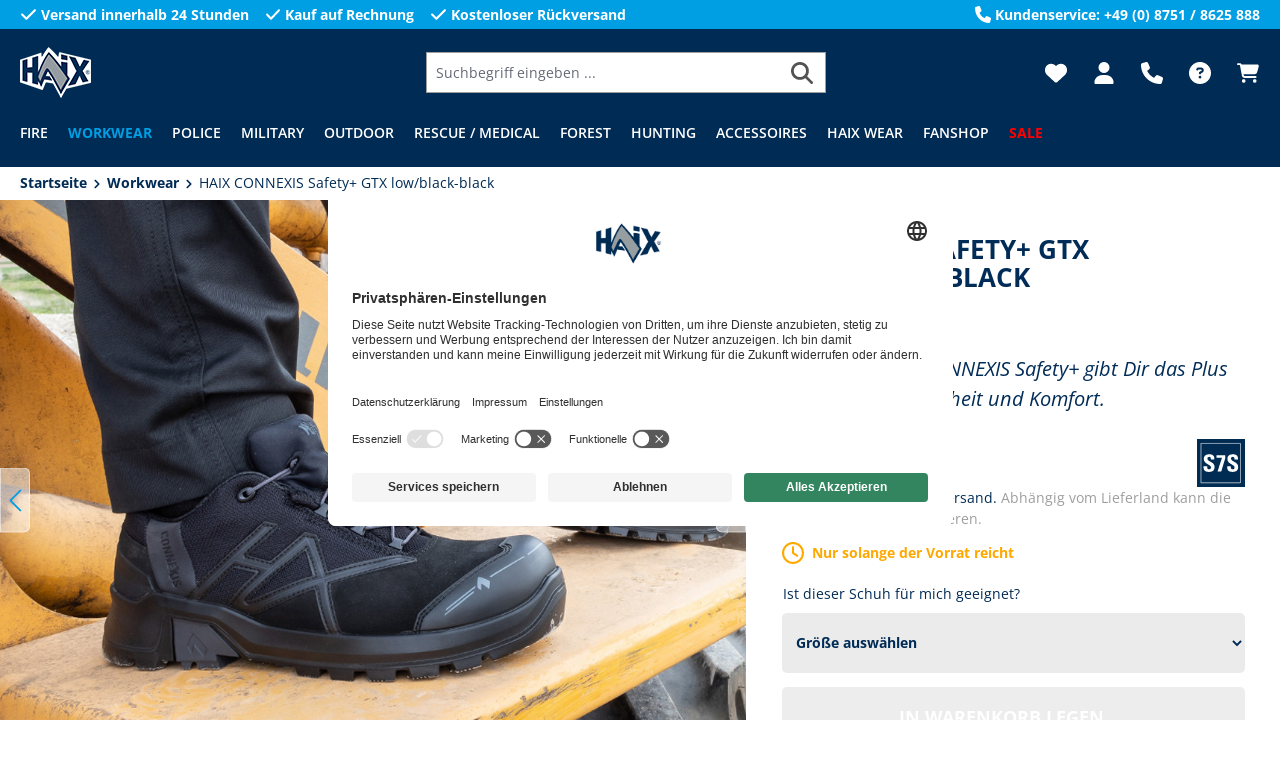

--- FILE ---
content_type: text/html; charset=UTF-8
request_url: https://www.haix.de/haix-connexis-safety-plus-gtx-low-black-black
body_size: 57350
content:


<!DOCTYPE html>

<html lang="de-DE"
      itemscope="itemscope"
      itemtype="https://schema.org/WebPage">

    
                            
    <head>
                                
                                                        <meta charset="utf-8">
            
                            <meta name="viewport"
                      content="width=device-width, initial-scale=1, shrink-to-fit=no">
            
                            <meta name="author"
                      content="">
                <meta name="robots"
                      content="index,follow">
                <meta name="revisit-after"
                      content="15 days">
                <meta name="keywords"
                      content="HAIX, CONNEXIS Safety+, GTX, Sicherheitsschuhe, wasserdicht, atmungsaktiv, rutschfest, Komfort, Innen- und Außeneinsatz, Arbeit, Outdoor, ESD, Nano-Carbon, Wide Fit System, Climate System">
                <meta name="description"
                      content="Wasserdichte Sicherheitsschuhe mit GORE-TEX für Innen- und Außeneinsatz. Rutschfest, atmungsaktiv, ermüdungshemmend. Ideal für Arbeit und Outdoor.">
            
                <meta property="og:type"
          content="product">
    <meta property="og:site_name"
          content="HAIX Onlineshop">
    <meta property="og:url"
          content="https://www.haix.de/haix-connexis-safety-plus-gtx-low-black-black">
    <meta property="og:title"
          content="HAIX CONNEXIS Safety+ GTX - Wasserdichte Sicherheitsschuhe">

    <meta property="og:description"
          content="Wasserdichte Sicherheitsschuhe mit GORE-TEX für Innen- und Außeneinsatz. Rutschfest, atmungsaktiv, ermüdungshemmend. Ideal für Arbeit und Outdoor.">
    <meta property="og:image"
          content="https://www.haix.de/media/fb/72/e4/1722412782/631001_connexis-safety-low-black-blackxu1vlchrov5vk01910.jpg?ts=1741305955">

            <meta property="product:brand"
              content="HAIX">
    
            <meta property="product:price:amount"
          content="189.9">
    <meta property="product:price:currency"
          content="EUR">
    <meta property="product:product_link"
          content="https://www.haix.de/haix-connexis-safety-plus-gtx-low-black-black">

    <meta name="twitter:card"
          content="product">
    <meta name="twitter:site"
          content="HAIX Onlineshop">
    <meta name="twitter:title"
          content="HAIX CONNEXIS Safety+ GTX - Wasserdichte Sicherheitsschuhe">
    <meta name="twitter:description"
          content="Wasserdichte Sicherheitsschuhe mit GORE-TEX für Innen- und Außeneinsatz. Rutschfest, atmungsaktiv, ermüdungshemmend. Ideal für Arbeit und Outdoor.">
    <meta name="twitter:image"
          content="https://www.haix.de/media/fb/72/e4/1722412782/631001_connexis-safety-low-black-blackxu1vlchrov5vk01910.jpg?ts=1741305955">

                            <meta itemprop="copyrightHolder"
                      content="HAIX Onlineshop">
                <meta itemprop="copyrightYear"
                      content="">
                <meta itemprop="isFamilyFriendly"
                      content="true">
                <meta itemprop="image"
                      content="https://www.haix.de/media/e7/b3/f2/1718797212/logo_small.png?ts=1759232814">
            
                                            <meta name="theme-color"
                      content="#fff">
                            
                                                

                    <link rel="shortcut icon"
                  href="https://www.haix.de/media/8c/9f/ce/1718797035/flamme-favicon.ico?ts=1759232811">
        
                            
            
    
    <link rel="canonical" href="https://www.haix.de/haix-connexis-safety-plus-gtx-low-black-black">

                                                <title itemprop="name">HAIX CONNEXIS Safety+ GTX - Wasserdichte Sicherheitsschuhe</title>
    
                                                                        <link rel="stylesheet"
                      href="https://www.haix.de/theme/a2d470c9940e1500dd2fdfee076b6b5b/css/all.css?1762168545">
                                    
                    
    <script>
        window.features = {"V6_5_0_0":true,"v6.5.0.0":true,"V6_6_0_0":true,"v6.6.0.0":true,"V6_7_0_0":false,"v6.7.0.0":false,"ADDRESS_SELECTION_REWORK":false,"address.selection.rework":false,"DISABLE_VUE_COMPAT":false,"disable.vue.compat":false,"ACCESSIBILITY_TWEAKS":false,"accessibility.tweaks":false,"ADMIN_VITE":false,"admin.vite":false,"TELEMETRY_METRICS":false,"telemetry.metrics":false,"PERFORMANCE_TWEAKS":false,"performance.tweaks":false,"CACHE_REWORK":false,"cache.rework":false,"PAYPAL_SETTINGS_TWEAKS":false,"paypal.settings.tweaks":false,"SSO":false,"sso":false,"FEATURE_SWAGCMSEXTENSIONS_1":true,"feature.swagcmsextensions.1":true,"FEATURE_SWAGCMSEXTENSIONS_2":true,"feature.swagcmsextensions.2":true,"FEATURE_SWAGCMSEXTENSIONS_8":true,"feature.swagcmsextensions.8":true,"FEATURE_SWAGCMSEXTENSIONS_63":true,"feature.swagcmsextensions.63":true,"RULE_BUILDER":true,"rule.builder":true,"FLOW_BUILDER":true,"flow.builder":true,"CUSTOM_PRICES":true,"custom.prices":true,"SUBSCRIPTIONS":true,"subscriptions":true,"ADVANCED_SEARCH":true,"advanced.search":true,"MULTI_INVENTORY":true,"multi.inventory":true,"RETURNS_MANAGEMENT":true,"returns.management":true,"TEXT_GENERATOR":true,"text.generator":true,"CHECKOUT_SWEETENER":true,"checkout.sweetener":true,"IMAGE_CLASSIFICATION":true,"image.classification":true,"PROPERTY_EXTRACTOR":true,"property.extractor":true,"REVIEW_SUMMARY":true,"review.summary":true,"REVIEW_TRANSLATOR":true,"review.translator":true,"CONTENT_GENERATOR":true,"content.generator":true,"EXPORT_ASSISTANT":true,"export.assistant":true,"QUICK_ORDER":true,"quick.order":true,"EMPLOYEE_MANAGEMENT":true,"employee.management":true,"QUOTE_MANAGEMENT":true,"quote.management":true,"CAPTCHA":true,"captcha":true,"NATURAL_LANGUAGE_SEARCH":true,"natural.language.search":true,"IMAGE_UPLOAD_SEARCH":true,"image.upload.search":true,"ORDER_APPROVAL":true,"order.approval":true,"SPATIAL_CMS_ELEMENT":true,"spatial.cms.element":true,"SHOPPING_LISTS":true,"shopping.lists":true,"TEXT_TO_IMAGE_GENERATION":true,"text.to.image.generation":true,"SPATIAL_SCENE_EDITOR":false,"spatial.scene.editor":false};
    </script>
        
                    
                            <script>
        dataLayer = window.dataLayer || [];
                dataLayer.push({ ecommerce: null });
                dataLayer.push({"pageTitle":"HAIX CONNEXIS Safety+ GTX - Wasserdichte Sicherheitsschuhe","pageSubCategory":"","pageCategoryID":"","pageSubCategoryID":"","pageCountryCode":"de-DE","pageLanguageCode":"Deutsch (DE)","pageVersion":1,"pageTestVariation":"1","pageValue":1,"pageAttributes":"1","pageCategory":"Product","productID":"0191079338747357b6a6676ca87e7bd1","parentProductID":"01910793386b71ad88ed98b418919f23","productName":"HAIX CONNEXIS Safety+ GTX low\/black-black","productPrice":"159.58","productEAN":"4044465471773","productSku":"631001","productManufacturerNumber":"","productCategory":"S3\/S7 Sicherheitsschuhe","productCategoryID":"01910792af9e7097b89fcd8b111a3896","productCurrency":"EUR","visitorLoginState":"Logged Out","visitorType":"NOT LOGGED IN","visitorLifetimeValue":0,"visitorExistingCustomer":"No"});
                        dataLayer.push({"event":"view_item","ecommerce":{"currency":"EUR","value":159.58,"items":[{"item_name":"HAIX CONNEXIS Safety+ GTX low\/black-black","item_id":"631001","price":159.58,"index":0,"item_list_name":"Category","quantity":1,"item_variant":"UK 6.0 \/ EU 39","item_category":"S3\/S7 Sicherheitsschuhe","item_list_id":"01910792af9e7097b89fcd8b111a3896","item_brand":"HAIX"}]}});
                                                                </script>
            
                        
                        <script type="text/plain" data-usercentrics="Google Tag Manager">(function(w,d,s,l,i){w[l]=w[l]||[];w[l].push({'gtm.start':
                            new Date().getTime(),event:'gtm.js'});var f=d.getElementsByTagName(s)[0],
                        j=d.createElement(s),dl=l!='dataLayer'?'&l='+l:'';j.async=true;j.src=
                        'https://www.googletagmanager.com/gtm.js?id='+i+dl;f.parentNode.insertBefore(j,f);
                    })(window,document,'script','dataLayer','xxx');</script>
                        
                                  
                <script>
            window.dataLayer = window.dataLayer || [];
            function gtag() { dataLayer.push(arguments); }

            (() => {
                const analyticsStorageEnabled = document.cookie.split(';').some((item) => item.trim().includes('dtgsAllowGtmTracking=1'));

                let googleAdsCookieName = 'google-ads-enabled';
                
                const adsEnabled = document.cookie.split(';').some((item) => item.trim().includes(googleAdsCookieName + '=1'));

                // Always set a default consent for consent mode v2
                gtag('consent', 'default', {
                    'ad_user_data': adsEnabled ? 'granted' : 'denied',
                    'ad_storage': adsEnabled ? 'granted' : 'denied',
                    'ad_personalization': adsEnabled ? 'granted' : 'denied',
                    'analytics_storage': analyticsStorageEnabled ? 'granted' : 'denied'
                });
            })();
        </script>
    

          <script>
      if (window.DooFinderScriptLoaded != true) {
        window.DooFinderScriptLoaded = true;

        let styleLink = document.createElement("link");
        styleLink.href = "https://www.haix.de/bundles/doofinder/css/doofinder.css?1762168499";
        styleLink.rel = "stylesheet";
        document.head.appendChild(styleLink);

        let script = document.createElement("script");
        script.src = "https://eu1-config.doofinder.com/2.x/937f3382-a76f-4b61-a64b-42e86e1b103d.js";
        script.async = true;
        document.head.appendChild(script);

        let addToCartScript = document.createElement("script");
        addToCartScript.innerHTML = `
            class DoofinderAddToCartError extends Error {
    constructor(reason, status = "") {
      const message = "Error adding an item to the cart. Reason: " + reason + ". Status code: " + status;
      super(message);
      this.name = "DoofinderAddToCartError";
    }
  }

  document.addEventListener('doofinder.cart.add', async function(event) {
    const product = event.detail;
    const statusPromise = product.statusPromise;
    let isGroupLeader = product.grouping_id && product.grouping_id === product.item_id && product.group_leader;
    if(product.modifiable || isGroupLeader){
      //It's a configurable product, redirect to the product page to let the user configure the product
      statusPromise.reject(new DoofinderAddToCartError("It's a configurable product", 200));
      location.href = product.link;
      return;
    }

    const csrfTokenInput = document.querySelector('.product-info input[name="_csrf_token"]');

    let formData = new FormData();
    let productId = product.shopware_id;

    if (null !== csrfTokenInput && '' !== csrfTokenInput.value) {
      formData.append('_csrf_token', csrfTokenInput.value);
    }

    formData.append('redirectTo', 'frontend.cart.offcanvas');
    formData.append('lineItems[id][id]', productId);
    formData.append('lineItems[id][type]', 'product');
    formData.append('lineItems[id][referencedId]', productId);
    formData.append('lineItems[id][quantity]', 1);
    formData.append('lineItems[id][stackable]', 1);
    formData.append('lineItems[id][removable]', 1);

    let addItemUrl = '/checkout/line-item/add';

    instances = window.PluginManager.getPluginInstances("OffCanvasCart")
    if (instances.length > 0 && instances.some(i => typeof i.openOffCanvas === 'function')) {
      instances.forEach(i => typeof i.openOffCanvas === 'function' && i.openOffCanvas(addItemUrl, formData, () => {
        statusPromise.resolve("The item has been successfully added to the cart.");
      }))
    } else {
      let accessKey = 'SWSCV1N3T2N3VMN6VDJ6BKJXQW';

      let headers = {
        'Accept': 'application/json',
        'Content-Type': 'application/json',
        'sw-access-key': accessKey,
      };
      let contextResult = await fetch("/store-api/context",
        {
          method: "GET",
          headers: headers
        }
      ).catch(error =>
        statusPromise.reject(new DoofinderAddToCartError("Couldn't fetch context", 200))
      );
      let context = await contextResult.json();
      let token = context.token;

      headers = {
        'sw-access-key': accessKey,
        'sw-context-token': token
      };
      let cartResult = await fetch(addItemUrl,
        {
          method: "POST",
          headers: headers,
          body: formData
        }
      ).catch(error =>
        statusPromise.reject(new DoofinderAddToCartError("Couldn't add line item to cart", 200))
      );
      let cart = await cartResult.json();
      statusPromise.resolve("The item has been successfully added to the cart.");
    }
  });


        `;
        document.head.appendChild(addToCartScript);

        let currency = 'EUR';
        (function(w, k) {w[k] = window[k] || function () { (window[k].q = window[k].q || []).push(arguments) }})(window, "doofinderApp");
        if (currency !== '') {
          doofinderApp("config", "currency", currency);
        }
      }
    </script>
          



        
            <script id="usercentrics-cmp" data-settings-id="feQZnhSFS" src="https://app.usercentrics.eu/browser-ui/latest/loader.js" data-tcf-enabled></script>
    
                                
            <script type="text/javascript"
                                src='https://www.google.com/recaptcha/api.js?render=6LcjTXgpAAAAABi8sDp1qwuKezNd4lVWRiRo6pRy'
                defer></script>
        <script>
                                        window.googleReCaptchaV3Active = true;
                    </script>
            

    
                
        
                                            <script>
                window.activeNavigationId = '01910792af9e7097b89fcd8b111a3896';
                window.router = {
                    'frontend.cart.offcanvas': '/checkout/offcanvas',
                    'frontend.cookie.offcanvas': '/cookie/offcanvas',
                    'frontend.checkout.finish.page': '/checkout/finish',
                    'frontend.checkout.info': '/widgets/checkout/info',
                    'frontend.menu.offcanvas': '/widgets/menu/offcanvas',
                    'frontend.cms.page': '/widgets/cms',
                    'frontend.cms.navigation.page': '/widgets/cms/navigation',
                    'frontend.account.addressbook': '/widgets/account/address-book',
                    'frontend.country.country-data': '/country/country-state-data',
                    'frontend.app-system.generate-token': '/app-system/Placeholder/generate-token',
                    };
                window.salesChannelId = '01910792c21b71ffaf00a72771b1caa1';
            </script>
        

        
    <script>
        window.router['widgets.swag.cmsExtensions.quickview'] = '/swag/cms-extensions/quickview';
        window.router['widgets.swag.cmsExtensions.quickview.variant'] = '/swag/cms-extensions/quickview/variant';
    </script>


    
    

    <script>
        window.router['frontend.product.review.translate'] = '/translate-review';
    </script>

                                <script>
                
                window.breakpoints = {"xs":0,"sm":576,"md":768,"lg":992,"xl":1200,"xxl":1400};
            </script>
        
                                    <script>
                    window.customerLoggedInState = 0;

                    window.wishlistEnabled = 1;
                </script>
                    
                                    
    
                            <script>
                window.themeAssetsPublicPath = 'https://www.haix.de/theme/018de5d5c49c71178be98d2be7b69ae8/assets/';
            </script>
        
                        
    <script>
        window.validationMessages = {"required":"Die Eingabe darf nicht leer sein.","email":"Ung\u00fcltige E-Mail-Adresse. Die E-Mail ben\u00f6tigt das Format \"nutzer@beispiel.de\".","confirmation":"Ihre Eingaben sind nicht identisch.","minLength":"Die Eingabe ist zu kurz."};
    </script>
        
                                                            <script>
                        window.themeJsPublicPath = 'https://www.haix.de/theme/a2d470c9940e1500dd2fdfee076b6b5b/js/';
                    </script>
                                            <script type="text/javascript" src="https://www.haix.de/theme/a2d470c9940e1500dd2fdfee076b6b5b/js/storefront/storefront.js?1762168546" defer></script>
                                            <script type="text/javascript" src="https://www.haix.de/theme/a2d470c9940e1500dd2fdfee076b6b5b/js/sensus-cart-cross-sellings/sensus-cart-cross-sellings.js?1762168546" defer></script>
                                            <script type="text/javascript" src="https://www.haix.de/theme/a2d470c9940e1500dd2fdfee076b6b5b/js/sensus-checkout-survey/sensus-checkout-survey.js?1762168546" defer></script>
                                            <script type="text/javascript" src="https://www.haix.de/theme/a2d470c9940e1500dd2fdfee076b6b5b/js/sensus-pdp-layouts/sensus-pdp-layouts.js?1762168546" defer></script>
                                            <script type="text/javascript" src="https://www.haix.de/theme/a2d470c9940e1500dd2fdfee076b6b5b/js/swag-cms-extensions/swag-cms-extensions.js?1762168546" defer></script>
                                            <script type="text/javascript" src="https://www.haix.de/theme/a2d470c9940e1500dd2fdfee076b6b5b/js/sensus-product-review-fit/sensus-product-review-fit.js?1762168546" defer></script>
                                            <script type="text/javascript" src="https://www.haix.de/theme/a2d470c9940e1500dd2fdfee076b6b5b/js/swag-pay-pal/swag-pay-pal.js?1762168546" defer></script>
                                            <script type="text/javascript" src="https://www.haix.de/theme/a2d470c9940e1500dd2fdfee076b6b5b/js/dtgs-google-tag-manager-sw6/dtgs-google-tag-manager-sw6.js?1762168546" defer></script>
                                            <script type="text/javascript" src="https://www.haix.de/theme/a2d470c9940e1500dd2fdfee076b6b5b/js/futi-faq-manager-s-w6/futi-faq-manager-s-w6.js?1762168546" defer></script>
                                            <script type="text/javascript" src="https://www.haix.de/theme/a2d470c9940e1500dd2fdfee076b6b5b/js/unzer-payment6/unzer-payment6.js?1762168546" defer></script>
                                            <script type="text/javascript" src="https://www.haix.de/theme/a2d470c9940e1500dd2fdfee076b6b5b/js/sensus-crif-address-credit-check/sensus-crif-address-credit-check.js?1762168546" defer></script>
                                            <script type="text/javascript" src="https://www.haix.de/theme/a2d470c9940e1500dd2fdfee076b6b5b/js/sensus-dynamic-yield/sensus-dynamic-yield.js?1762168546" defer></script>
                                            <script type="text/javascript" src="https://www.haix.de/theme/a2d470c9940e1500dd2fdfee076b6b5b/js/sensus-episerver-tracking/sensus-episerver-tracking.js?1762168546" defer></script>
                                            <script type="text/javascript" src="https://www.haix.de/theme/a2d470c9940e1500dd2fdfee076b6b5b/js/sensus-no-pre-selection/sensus-no-pre-selection.js?1762168546" defer></script>
                                            <script type="text/javascript" src="https://www.haix.de/theme/a2d470c9940e1500dd2fdfee076b6b5b/js/neti-next-store-locator/neti-next-store-locator.js?1762168546" defer></script>
                                            <script type="text/javascript" src="https://www.haix.de/theme/a2d470c9940e1500dd2fdfee076b6b5b/js/subscription/subscription.js?1762168546" defer></script>
                                            <script type="text/javascript" src="https://www.haix.de/theme/a2d470c9940e1500dd2fdfee076b6b5b/js/checkout-sweetener/checkout-sweetener.js?1762168546" defer></script>
                                            <script type="text/javascript" src="https://www.haix.de/theme/a2d470c9940e1500dd2fdfee076b6b5b/js/text-translator/text-translator.js?1762168546" defer></script>
                                            <script type="text/javascript" src="https://www.haix.de/theme/a2d470c9940e1500dd2fdfee076b6b5b/js/employee-management/employee-management.js?1762168546" defer></script>
                                            <script type="text/javascript" src="https://www.haix.de/theme/a2d470c9940e1500dd2fdfee076b6b5b/js/quick-order/quick-order.js?1762168546" defer></script>
                                            <script type="text/javascript" src="https://www.haix.de/theme/a2d470c9940e1500dd2fdfee076b6b5b/js/advanced-search/advanced-search.js?1762168546" defer></script>
                                            <script type="text/javascript" src="https://www.haix.de/theme/a2d470c9940e1500dd2fdfee076b6b5b/js/captcha/captcha.js?1762168546" defer></script>
                                            <script type="text/javascript" src="https://www.haix.de/theme/a2d470c9940e1500dd2fdfee076b6b5b/js/quote-management/quote-management.js?1762168546" defer></script>
                                            <script type="text/javascript" src="https://www.haix.de/theme/a2d470c9940e1500dd2fdfee076b6b5b/js/a-i-search/a-i-search.js?1762168546" defer></script>
                                            <script type="text/javascript" src="https://www.haix.de/theme/a2d470c9940e1500dd2fdfee076b6b5b/js/spatial-cms-element/spatial-cms-element.js?1762168546" defer></script>
                                            <script type="text/javascript" src="https://www.haix.de/theme/a2d470c9940e1500dd2fdfee076b6b5b/js/order-approval/order-approval.js?1762168546" defer></script>
                                            <script type="text/javascript" src="https://www.haix.de/theme/a2d470c9940e1500dd2fdfee076b6b5b/js/shopping-list/shopping-list.js?1762168546" defer></script>
                                            <script type="text/javascript" src="https://www.haix.de/theme/a2d470c9940e1500dd2fdfee076b6b5b/js/pickware-dhl/pickware-dhl.js?1762168546" defer></script>
                                            <script type="text/javascript" src="https://www.haix.de/theme/a2d470c9940e1500dd2fdfee076b6b5b/js/pickware-shipping-bundle/pickware-shipping-bundle.js?1762168546" defer></script>
                                            <script type="text/javascript" src="https://www.haix.de/theme/a2d470c9940e1500dd2fdfee076b6b5b/js/dvsn-product-subscription/dvsn-product-subscription.js?1762168546" defer></script>
                                            <script type="text/javascript" src="https://www.haix.de/theme/a2d470c9940e1500dd2fdfee076b6b5b/js/intedia-doofinder-s-w6/intedia-doofinder-s-w6.js?1762168546" defer></script>
                                            <script type="text/javascript" src="https://www.haix.de/theme/a2d470c9940e1500dd2fdfee076b6b5b/js/sensus-premium-article-override/sensus-premium-article-override.js?1762168546" defer></script>
                                            <script type="text/javascript" src="https://www.haix.de/theme/a2d470c9940e1500dd2fdfee076b6b5b/js/sensus-uk-tax-modal/sensus-uk-tax-modal.js?1762168546" defer></script>
                                            <script type="text/javascript" src="https://www.haix.de/theme/a2d470c9940e1500dd2fdfee076b6b5b/js/optimizely-campaign/optimizely-campaign.js?1762168546" defer></script>
                                            <script type="text/javascript" src="https://www.haix.de/theme/a2d470c9940e1500dd2fdfee076b6b5b/js/doo-finder/doo-finder.js?1762168546" defer></script>
                                            <script type="text/javascript" src="https://www.haix.de/theme/a2d470c9940e1500dd2fdfee076b6b5b/js/relevanz-app/relevanz-app.js?1762168546" defer></script>
                                            <script type="text/javascript" src="https://www.haix.de/theme/a2d470c9940e1500dd2fdfee076b6b5b/js/sensus-hxe-theme/sensus-hxe-theme.js?1762168546" defer></script>
                                            <script type="text/javascript" src="https://www.haix.de/theme/a2d470c9940e1500dd2fdfee076b6b5b/js/sensus-haix-base-theme/sensus-haix-base-theme.js?1762168546" defer></script>
                                                        

    
    
        </head>

                <body class="is-ctl-product is-act-index">

            
                
    
    
            <div id="page-top" class="skip-to-content bg-primary-subtle text-primary-emphasis overflow-hidden" tabindex="-1">
            <div class="container skip-to-content-container d-flex justify-content-center visually-hidden-focusable">
                                                                                        <a href="#content-main" class="skip-to-content-link d-inline-flex text-decoration-underline m-1 p-2 fw-bold gap-2">
                                Zum Hauptinhalt springen
                            </a>
                                            
                                                                        <a href="#header-main-search-input" class="skip-to-content-link d-inline-flex text-decoration-underline m-1 p-2 fw-bold gap-2 d-none d-sm-block">
                                Zur Suche springen
                            </a>
                                            
                                                                        <a href="#main-navigation-menu" class="skip-to-content-link d-inline-flex text-decoration-underline m-1 p-2 fw-bold gap-2 d-none d-lg-block">
                                Zur Hauptnavigation springen
                            </a>
                                                                        </div>
        </div>
        
    
                
                
                            <noscript class="noscript-main">
                
    <div role="alert"
         aria-live="polite"
                  class="alert alert-info alert-has-icon">
                                                                        
                                                            <span class="icon icon-info" aria-hidden="true">
                                        <svg xmlns="http://www.w3.org/2000/svg" xmlns:xlink="http://www.w3.org/1999/xlink" width="24" height="24" viewBox="0 0 24 24"><defs><path d="M12 7c.5523 0 1 .4477 1 1s-.4477 1-1 1-1-.4477-1-1 .4477-1 1-1zm1 9c0 .5523-.4477 1-1 1s-1-.4477-1-1v-5c0-.5523.4477-1 1-1s1 .4477 1 1v5zm11-4c0 6.6274-5.3726 12-12 12S0 18.6274 0 12 5.3726 0 12 0s12 5.3726 12 12zM12 2C6.4772 2 2 6.4772 2 12s4.4772 10 10 10 10-4.4772 10-10S17.5228 2 12 2z" id="icons-default-info" /></defs><use xlink:href="#icons-default-info" fill="#758CA3" fill-rule="evenodd" /></svg>
                    </span>
                                                        
                                    
                    <div class="alert-content-container">
                                                    
                                                        <div class="alert-content">                                                    Um unseren Shop in vollem Umfang nutzen zu können, empfehlen wir Ihnen Javascript in Ihrem Browser zu aktivieren.
                                                                </div>                
                                                                </div>
            </div>
            </noscript>
        
    
    <!-- Google Tag Manager Noscript -->
            <noscript class="noscript-gtm">
            <iframe src="https://www.googletagmanager.com/ns.html?id=xxx"
                    height="0"
                    width="0"
                    style="display:none;visibility:hidden">
            </iframe>
        </noscript>
        <!-- End Google Tag Manager Noscript -->

                                        <header class="header-main bg-secondary">
                                    <div class="sensus-hbt-conversion-bar d-none bg-primary text-white fw-bold py-1 d-md-block">
            <div class="container">
                <div class="row align-items-center justify-content-between">
                                                                        <div class="col-auto">
                                <ul class="list-unstyled mb-0 row g-3">
                                    <li class="col-auto d-flex allign-items-center">
                                                <span class="icon icon-check icon-xs icon-unstyled">
                                        <svg xmlns="http://www.w3.org/2000/svg" viewBox="0 0 448 512"><!--! Font Awesome Free 6.5.1 by @fontawesome - https://fontawesome.com License - https://fontawesome.com/license/free (Icons: CC BY 4.0, Fonts: SIL OFL 1.1, Code: MIT License) Copyright 2023 Fonticons, Inc. --><path d="M438.6 105.4c12.5 12.5 12.5 32.8 0 45.3l-256 256c-12.5 12.5-32.8 12.5-45.3 0l-128-128c-12.5-12.5-12.5-32.8 0-45.3s32.8-12.5 45.3 0L160 338.7 393.4 105.4c12.5-12.5 32.8-12.5 45.3 0z"/></svg>
                    </span>
                                            <span class="ms-1">
                                            Versand innerhalb 24 Stunden
                                        </span>
                                    </li>
                                    <li class="col-auto d-flex allign-items-center">
                                                <span class="icon icon-check icon-xs icon-unstyled">
                                        <svg xmlns="http://www.w3.org/2000/svg" viewBox="0 0 448 512"><!--! Font Awesome Free 6.5.1 by @fontawesome - https://fontawesome.com License - https://fontawesome.com/license/free (Icons: CC BY 4.0, Fonts: SIL OFL 1.1, Code: MIT License) Copyright 2023 Fonticons, Inc. --><path d="M438.6 105.4c12.5 12.5 12.5 32.8 0 45.3l-256 256c-12.5 12.5-32.8 12.5-45.3 0l-128-128c-12.5-12.5-12.5-32.8 0-45.3s32.8-12.5 45.3 0L160 338.7 393.4 105.4c12.5-12.5 32.8-12.5 45.3 0z"/></svg>
                    </span>
                                            <span class="ms-1">
                                            Kauf auf Rechnung
                                        </span>
                                    </li>
                                    <li class="col-auto d-flex allign-items-center">
                                                <span class="icon icon-check icon-xs icon-unstyled">
                                        <svg xmlns="http://www.w3.org/2000/svg" viewBox="0 0 448 512"><!--! Font Awesome Free 6.5.1 by @fontawesome - https://fontawesome.com License - https://fontawesome.com/license/free (Icons: CC BY 4.0, Fonts: SIL OFL 1.1, Code: MIT License) Copyright 2023 Fonticons, Inc. --><path d="M438.6 105.4c12.5 12.5 12.5 32.8 0 45.3l-256 256c-12.5 12.5-32.8 12.5-45.3 0l-128-128c-12.5-12.5-12.5-32.8 0-45.3s32.8-12.5 45.3 0L160 338.7 393.4 105.4c12.5-12.5 32.8-12.5 45.3 0z"/></svg>
                    </span>
                                            <span class="ms-1">
                                            Kostenloser Rückversand
                                        </span>
                                    </li>
                                </ul>
                            </div>
                        
                                                    <div class="col-auto align-items-center d-none d-xl-flex">
                                        <span class="icon icon-phone icon-xs icon-unstyled">
                                        <svg xmlns="http://www.w3.org/2000/svg" viewBox="0 0 512 512"><!--! Font Awesome Free 6.5.1 by @fontawesome - https://fontawesome.com License - https://fontawesome.com/license/free (Icons: CC BY 4.0, Fonts: SIL OFL 1.1, Code: MIT License) Copyright 2023 Fonticons, Inc. --><path d="M164.9 24.6c-7.7-18.6-28-28.5-47.4-23.2l-88 24C12.1 30.2 0 46 0 64C0 311.4 200.6 512 448 512c18 0 33.8-12.1 38.6-29.5l24-88c5.3-19.4-4.6-39.7-23.2-47.4l-96-40c-16.3-6.8-35.2-2.1-46.3 11.6L304.7 368C234.3 334.7 177.3 277.7 144 207.3L193.3 167c13.7-11.2 18.4-30 11.6-46.3l-40-96z"/></svg>
                    </span>
                                    <span class="ms-1">
                                    Kundenservice: +49 (0) 8751 / 8625 888
                                </span>
                            </div>
                                                            </div>
            </div>
        </div>
    
        <div class="container h-100 pt-lg-2">
                        
    <div class="top-bar d-none d-lg-block">
                                                    <nav class="top-bar-nav"
                     aria-label="Shop-Einstellungen">
                                            
    
                        
                                                
    
                        

                
                            </nav>
                        </div>
    
            <div class="row h-100 justify-content-center align-items-center justify-content-md-start header-row">
                                <div class="col-auto header-logo-col">
                    <div class="header-logo-main text-center">
                      <a class="header-logo-main-link"
               href="/"
               title="Zur Startseite gehen">
                                    <picture class="header-logo-picture d-block m-auto">
                                                                            
                                                                            
                                                                                    <img src="https://www.haix.de/media/e7/b3/f2/1718797212/logo_small.png?ts=1759232814"
                                     alt="Zur Startseite gehen"
                                     class="img-fluid header-logo-main-img">
                                                                        </picture>
                            </a>
        

          <script>
      if (window.DooFinderScriptLoaded != true) {
        window.DooFinderScriptLoaded = true;

        let styleLink = document.createElement("link");
        styleLink.href = "https://www.haix.de/bundles/doofinder/css/doofinder.css?1762168499";
        styleLink.rel = "stylesheet";
        document.head.appendChild(styleLink);

        let script = document.createElement("script");
        script.src = "https://eu1-config.doofinder.com/2.x/937f3382-a76f-4b61-a64b-42e86e1b103d.js";
        script.async = true;
        document.head.appendChild(script);

        let addToCartScript = document.createElement("script");
        addToCartScript.innerHTML = `
            class DoofinderAddToCartError extends Error {
    constructor(reason, status = "") {
      const message = "Error adding an item to the cart. Reason: " + reason + ". Status code: " + status;
      super(message);
      this.name = "DoofinderAddToCartError";
    }
  }

  document.addEventListener('doofinder.cart.add', async function(event) {
    const product = event.detail;
    const statusPromise = product.statusPromise;
    let isGroupLeader = product.grouping_id && product.grouping_id === product.item_id && product.group_leader;
    if(product.modifiable || isGroupLeader){
      //It's a configurable product, redirect to the product page to let the user configure the product
      statusPromise.reject(new DoofinderAddToCartError("It's a configurable product", 200));
      location.href = product.link;
      return;
    }

    const csrfTokenInput = document.querySelector('.product-info input[name="_csrf_token"]');

    let formData = new FormData();
    let productId = product.shopware_id;

    if (null !== csrfTokenInput && '' !== csrfTokenInput.value) {
      formData.append('_csrf_token', csrfTokenInput.value);
    }

    formData.append('redirectTo', 'frontend.cart.offcanvas');
    formData.append('lineItems[id][id]', productId);
    formData.append('lineItems[id][type]', 'product');
    formData.append('lineItems[id][referencedId]', productId);
    formData.append('lineItems[id][quantity]', 1);
    formData.append('lineItems[id][stackable]', 1);
    formData.append('lineItems[id][removable]', 1);

    let addItemUrl = '/checkout/line-item/add';

    instances = window.PluginManager.getPluginInstances("OffCanvasCart")
    if (instances.length > 0 && instances.some(i => typeof i.openOffCanvas === 'function')) {
      instances.forEach(i => typeof i.openOffCanvas === 'function' && i.openOffCanvas(addItemUrl, formData, () => {
        statusPromise.resolve("The item has been successfully added to the cart.");
      }))
    } else {
      let accessKey = 'SWSCV1N3T2N3VMN6VDJ6BKJXQW';

      let headers = {
        'Accept': 'application/json',
        'Content-Type': 'application/json',
        'sw-access-key': accessKey,
      };
      let contextResult = await fetch("/store-api/context",
        {
          method: "GET",
          headers: headers
        }
      ).catch(error =>
        statusPromise.reject(new DoofinderAddToCartError("Couldn't fetch context", 200))
      );
      let context = await contextResult.json();
      let token = context.token;

      headers = {
        'sw-access-key': accessKey,
        'sw-context-token': token
      };
      let cartResult = await fetch(addItemUrl,
        {
          method: "POST",
          headers: headers,
          body: formData
        }
      ).catch(error =>
        statusPromise.reject(new DoofinderAddToCartError("Couldn't add line item to cart", 200))
      );
      let cart = await cartResult.json();
      statusPromise.resolve("The item has been successfully added to the cart.");
    }
  });


        `;
        document.head.appendChild(addToCartScript);

        let currency = 'EUR';
        (function(w, k) {w[k] = window[k] || function () { (window[k].q = window[k].q || []).push(arguments) }})(window, "doofinderApp");
        if (currency !== '') {
          doofinderApp("config", "currency", currency);
        }
      }
    </script>
      </div>
            </div>
        
                                <div class="col-12 order-2 col-lg order-lg-1 header-search-col">
                <div class="row">
                    
                    <div class="col">
                        
      <div class="collapse"
         id="searchCollapse">
        <div class="header-search my-2 m-sm-auto">
                
    
                    <form action="/search"
                      method="get"
                      data-search-widget="true"
                      data-search-widget-options="{&quot;searchWidgetMinChars&quot;:2}"
                      data-url="/suggest?search="
                      class="header-search-form">
                                            <div class="input-group">
                                                            <input type="search"
                                       id="header-main-search-input"
                                       name="search"
                                       class="form-control header-search-input"
                                       autocomplete="off"
                                       autocapitalize="off"
                                       placeholder="Suchbegriff eingeben ..."
                                       aria-label="Suchbegriff eingeben ..."
                                       value=""
                                >
                            
                                <button type="submit"
        class="btn header-search-btn"
        aria-label="Suchen">
        <span class="header-search-icon">
                                <span class="icon icon-magnifying-glass icon-unstyled">
                                        <svg xmlns="http://www.w3.org/2000/svg" viewBox="0 0 512 512"><!--! Font Awesome Free 6.5.1 by @fontawesome - https://fontawesome.com License - https://fontawesome.com/license/free (Icons: CC BY 4.0, Fonts: SIL OFL 1.1, Code: MIT License) Copyright 2023 Fonticons, Inc. --><path d="M416 208c0 45.9-14.9 88.3-40 122.7L502.6 457.4c12.5 12.5 12.5 32.8 0 45.3s-32.8 12.5-45.3 0L330.7 376c-34.4 25.2-76.8 40-122.7 40C93.1 416 0 322.9 0 208S93.1 0 208 0S416 93.1 416 208zM208 352a144 144 0 1 0 0-288 144 144 0 1 0 0 288z"/></svg>
                    </span>
            </span>
    </button>

                                                            <button class="btn header-close-btn js-search-close-btn d-none"
                                        type="button"
                                        aria-label="Die Dropdown-Suche schließen">
                                    <span class="header-close-icon">
                                                <span class="icon icon-x">
                                        <svg xmlns="http://www.w3.org/2000/svg" xmlns:xlink="http://www.w3.org/1999/xlink" width="24" height="24" viewBox="0 0 24 24"><defs><path d="m10.5858 12-7.293-7.2929c-.3904-.3905-.3904-1.0237 0-1.4142.3906-.3905 1.0238-.3905 1.4143 0L12 10.5858l7.2929-7.293c.3905-.3904 1.0237-.3904 1.4142 0 .3905.3906.3905 1.0238 0 1.4143L13.4142 12l7.293 7.2929c.3904.3905.3904 1.0237 0 1.4142-.3906.3905-1.0238.3905-1.4143 0L12 13.4142l-7.2929 7.293c-.3905.3904-1.0237.3904-1.4142 0-.3905-.3906-.3905-1.0238 0-1.4143L10.5858 12z" id="icons-default-x" /></defs><use xlink:href="#icons-default-x" fill="#758CA3" fill-rule="evenodd" /></svg>
                    </span>
                                        </span>
                                </button>
                                                    </div>
                                    </form>
            
        </div>
    </div>


          <script>
      if (window.DooFinderScriptLoaded != true) {
        window.DooFinderScriptLoaded = true;

        let styleLink = document.createElement("link");
        styleLink.href = "https://www.haix.de/bundles/doofinder/css/doofinder.css?1762168499";
        styleLink.rel = "stylesheet";
        document.head.appendChild(styleLink);

        let script = document.createElement("script");
        script.src = "https://eu1-config.doofinder.com/2.x/937f3382-a76f-4b61-a64b-42e86e1b103d.js";
        script.async = true;
        document.head.appendChild(script);

        let addToCartScript = document.createElement("script");
        addToCartScript.innerHTML = `
            class DoofinderAddToCartError extends Error {
    constructor(reason, status = "") {
      const message = "Error adding an item to the cart. Reason: " + reason + ". Status code: " + status;
      super(message);
      this.name = "DoofinderAddToCartError";
    }
  }

  document.addEventListener('doofinder.cart.add', async function(event) {
    const product = event.detail;
    const statusPromise = product.statusPromise;
    let isGroupLeader = product.grouping_id && product.grouping_id === product.item_id && product.group_leader;
    if(product.modifiable || isGroupLeader){
      //It's a configurable product, redirect to the product page to let the user configure the product
      statusPromise.reject(new DoofinderAddToCartError("It's a configurable product", 200));
      location.href = product.link;
      return;
    }

    const csrfTokenInput = document.querySelector('.product-info input[name="_csrf_token"]');

    let formData = new FormData();
    let productId = product.shopware_id;

    if (null !== csrfTokenInput && '' !== csrfTokenInput.value) {
      formData.append('_csrf_token', csrfTokenInput.value);
    }

    formData.append('redirectTo', 'frontend.cart.offcanvas');
    formData.append('lineItems[id][id]', productId);
    formData.append('lineItems[id][type]', 'product');
    formData.append('lineItems[id][referencedId]', productId);
    formData.append('lineItems[id][quantity]', 1);
    formData.append('lineItems[id][stackable]', 1);
    formData.append('lineItems[id][removable]', 1);

    let addItemUrl = '/checkout/line-item/add';

    instances = window.PluginManager.getPluginInstances("OffCanvasCart")
    if (instances.length > 0 && instances.some(i => typeof i.openOffCanvas === 'function')) {
      instances.forEach(i => typeof i.openOffCanvas === 'function' && i.openOffCanvas(addItemUrl, formData, () => {
        statusPromise.resolve("The item has been successfully added to the cart.");
      }))
    } else {
      let accessKey = 'SWSCV1N3T2N3VMN6VDJ6BKJXQW';

      let headers = {
        'Accept': 'application/json',
        'Content-Type': 'application/json',
        'sw-access-key': accessKey,
      };
      let contextResult = await fetch("/store-api/context",
        {
          method: "GET",
          headers: headers
        }
      ).catch(error =>
        statusPromise.reject(new DoofinderAddToCartError("Couldn't fetch context", 200))
      );
      let context = await contextResult.json();
      let token = context.token;

      headers = {
        'sw-access-key': accessKey,
        'sw-context-token': token
      };
      let cartResult = await fetch(addItemUrl,
        {
          method: "POST",
          headers: headers,
          body: formData
        }
      ).catch(error =>
        statusPromise.reject(new DoofinderAddToCartError("Couldn't add line item to cart", 200))
      );
      let cart = await cartResult.json();
      statusPromise.resolve("The item has been successfully added to the cart.");
    }
  });


        `;
        document.head.appendChild(addToCartScript);

        let currency = 'EUR';
        (function(w, k) {w[k] = window[k] || function () { (window[k].q = window[k].q || []).push(arguments) }})(window, "doofinderApp");
        if (currency !== '') {
          doofinderApp("config", "currency", currency);
        }
      }
    </script>
                      </div>
                </div>
            </div>
        
                                <div class="col-12 order-1 col-lg-auto order-lg-2 header-actions-col">
                <div class="row g-0">
                                                                    <div class="col d-lg-none">
                            <div class="menu-button">
                                                                    <button
                                        class="btn nav-main-toggle-btn header-actions-btn"
                                        type="button"
                                                                                                                            data-off-canvas-menu="true"
                                                                                aria-label="Menü"
                                    >
                                                                                                                                        <span class="icon icon-bars icon-unstyled">
                                        <svg xmlns="http://www.w3.org/2000/svg" viewBox="0 0 448 512"><!--! Font Awesome Free 6.5.1 by @fontawesome - https://fontawesome.com License - https://fontawesome.com/license/free (Icons: CC BY 4.0, Fonts: SIL OFL 1.1, Code: MIT License) Copyright 2023 Fonticons, Inc. --><path d="M0 96C0 78.3 14.3 64 32 64H416c17.7 0 32 14.3 32 32s-14.3 32-32 32H32C14.3 128 0 113.7 0 96zM0 256c0-17.7 14.3-32 32-32H416c17.7 0 32 14.3 32 32s-14.3 32-32 32H32c-17.7 0-32-14.3-32-32zM448 416c0 17.7-14.3 32-32 32H32c-17.7 0-32-14.3-32-32s14.3-32 32-32H416c17.7 0 32 14.3 32 32z"/></svg>
                    </span>
                                                                                </button>
                                                            </div>
                        </div>
                    
                                                                    <div class="col-auto d-lg-none">
                            <div class="search-toggle">
                                <button class="btn header-actions-btn search-toggle-btn js-search-toggle-btn collapsed"
                                    type="button"
                                    data-bs-toggle="collapse"
                                    data-bs-target="#searchCollapse"
                                    aria-expanded="false"
                                    aria-controls="searchCollapse"
                                    aria-label="Suchen">
                                                                                <span class="icon icon-magnifying-glass icon-unstyled">
                                        <svg xmlns="http://www.w3.org/2000/svg" viewBox="0 0 512 512"><!--! Font Awesome Free 6.5.1 by @fontawesome - https://fontawesome.com License - https://fontawesome.com/license/free (Icons: CC BY 4.0, Fonts: SIL OFL 1.1, Code: MIT License) Copyright 2023 Fonticons, Inc. --><path d="M416 208c0 45.9-14.9 88.3-40 122.7L502.6 457.4c12.5 12.5 12.5 32.8 0 45.3s-32.8 12.5-45.3 0L330.7 376c-34.4 25.2-76.8 40-122.7 40C93.1 416 0 322.9 0 208S93.1 0 208 0S416 93.1 416 208zM208 352a144 144 0 1 0 0-288 144 144 0 1 0 0 288z"/></svg>
                    </span>
                                    </button>
                            </div>
                        </div>
                    
                                                                                                        <div class="col-auto">
                                    <div class="header-wishlist">
                                        <a class="btn header-wishlist-btn header-actions-btn"
                                           href="/wishlist"
                                           title="Merkzettel"
                                           aria-label="Merkzettel">
                                                
            <span class="header-wishlist-icon">
                                <span class="icon icon-heart icon-unstyled">
                                        <svg xmlns="http://www.w3.org/2000/svg" viewBox="0 0 512 512"><!--! Font Awesome Free 6.5.1 by @fontawesome - https://fontawesome.com License - https://fontawesome.com/license/free (Icons: CC BY 4.0, Fonts: SIL OFL 1.1, Code: MIT License) Copyright 2023 Fonticons, Inc. --><path d="M47.6 300.4L228.3 469.1c7.5 7 17.4 10.9 27.7 10.9s20.2-3.9 27.7-10.9L464.4 300.4c30.4-28.3 47.6-68 47.6-109.5v-5.8c0-69.9-50.5-129.5-119.4-141C347 36.5 300.6 51.4 268 84L256 96 244 84c-32.6-32.6-79-47.5-124.6-39.9C50.5 55.6 0 115.2 0 185.1v5.8c0 41.5 17.2 81.2 47.6 109.5z"/></svg>
                    </span>
            </span>
    
    
    
    <span class="badge bg-primary header-wishlist-badge"
          id="wishlist-basket"
          data-wishlist-storage="true"
          data-wishlist-storage-options="{&quot;listPath&quot;:&quot;\/wishlist\/list&quot;,&quot;mergePath&quot;:&quot;\/wishlist\/merge&quot;,&quot;pageletPath&quot;:&quot;\/wishlist\/merge\/pagelet&quot;}"
          data-wishlist-widget="true"
          data-wishlist-widget-options="{&quot;showCounter&quot;:true}"
    ></span>
                                        </a>
                                    </div>
                                </div>
                            
                                            
                                                                        <div class="col-auto">
                                <div class="account-menu">
                                        <div class="dropdown">
            <button class="btn account-menu-btn header-actions-btn"
        type="button"
        id="accountWidget"
                            data-account-menu="true"
                data-bs-toggle="dropdown"
        aria-haspopup="true"
        aria-expanded="false"
        aria-label="Dein Konto"
        title="Dein Konto">
                        <span class="icon icon-user icon-unstyled">
                                        <svg xmlns="http://www.w3.org/2000/svg" viewBox="0 0 448 512"><!--! Font Awesome Free 6.5.1 by @fontawesome - https://fontawesome.com License - https://fontawesome.com/license/free (Icons: CC BY 4.0, Fonts: SIL OFL 1.1, Code: MIT License) Copyright 2023 Fonticons, Inc. --><path d="M224 256A128 128 0 1 0 224 0a128 128 0 1 0 0 256zm-45.7 48C79.8 304 0 383.8 0 482.3C0 498.7 13.3 512 29.7 512H418.3c16.4 0 29.7-13.3 29.7-29.7C448 383.8 368.2 304 269.7 304H178.3z"/></svg>
                    </span>
        </button>

                    <div class="dropdown-menu dropdown-menu-end account-menu-dropdown js-account-menu-dropdown"
                 aria-labelledby="accountWidget">
                

        
            <div class="offcanvas-header">
                            <button class="btn btn-light offcanvas-close js-offcanvas-close">
                                                    <span class="icon icon-x icon-sm">
                                        <svg xmlns="http://www.w3.org/2000/svg" xmlns:xlink="http://www.w3.org/1999/xlink" width="24" height="24" viewBox="0 0 24 24"><use xlink:href="#icons-default-x" fill="#758CA3" fill-rule="evenodd" /></svg>
                    </span>
                        
                                            Menü schließen
                                    </button>
                    </div>
    
            <div class="offcanvas-body">
                <div class="account-menu">
                                                <div class="dropdown-header account-menu-header">
                    Dein Konto
                </div>
                    
    
                                    <div class="account-menu-login">
                                            <a href="/account/login"
                           title="Anmelden"
                           class="btn btn-primary account-menu-login-button">
                            Anmelden
                        </a>
                    
                                            <div class="account-menu-register">
                            oder
                            <a href="/account/login"
                               title="Registrieren">
                                registrieren
                            </a>
                        </div>
                                    </div>
                    
                    <div class="account-menu-links">
                    <div class="header-account-menu">
        <div class="card account-menu-inner">
                                                    
    
                                                <nav class="list-group list-group-flush account-aside-list-group">
                                                                                                            <a href="/account"
                                   title="Übersicht"
                                   class="list-group-item list-group-item-action account-aside-item"
                                   >
                                    Übersicht
                                </a>
                            
                                                                <a href="/account/profile"
                                   title="Persönliches Profil"
                                   class="list-group-item list-group-item-action account-aside-item"
                                   >
                                    Persönliches Profil
                                </a>
                            

                
                
                                                            <a href="/account/address"
                                   title="Adressen"
                                   class="list-group-item list-group-item-action account-aside-item"
                                   >
                                    Adressen
                                </a>
                            
                                                                                                                        <a href="/account/payment"
                                   title="Zahlungsarten"
                                   class="list-group-item list-group-item-action account-aside-item"
                                   >
                                    Zahlungsarten
                                </a>
                                                            
                                                            <a href="/account/order"
                                   title="Bestellungen"
                                   class="list-group-item list-group-item-action account-aside-item"
                                   >
                                    Bestellungen
                                </a>
                                                    

                                    
                <a href="/account/subscription"
                   class="list-group-item list-group-item-action account-aside-item"
                   >
                    Abonnements
                </a>
                    

                

                

            

    
                        </nav>
                            
                                                </div>
    </div>
            </div>
            </div>
        </div>
                </div>
            </div>
                                </div>
                            </div>
                        
                    
                                                                
                        <div class="col-auto">
                            <a class="btn header-actions-btn"
                                href="https://www.haix.de/customer-service"
                                title="Support"
                                aria-label="Support">
                                        <span class="icon icon-phone icon-unstyled">
                                        <svg xmlns="http://www.w3.org/2000/svg" viewBox="0 0 512 512"><!--! Font Awesome Free 6.5.1 by @fontawesome - https://fontawesome.com License - https://fontawesome.com/license/free (Icons: CC BY 4.0, Fonts: SIL OFL 1.1, Code: MIT License) Copyright 2023 Fonticons, Inc. --><path d="M164.9 24.6c-7.7-18.6-28-28.5-47.4-23.2l-88 24C12.1 30.2 0 46 0 64C0 311.4 200.6 512 448 512c18 0 33.8-12.1 38.6-29.5l24-88c5.3-19.4-4.6-39.7-23.2-47.4l-96-40c-16.3-6.8-35.2-2.1-46.3 11.6L304.7 368C234.3 334.7 177.3 277.7 144 207.3L193.3 167c13.7-11.2 18.4-30 11.6-46.3l-40-96z"/></svg>
                    </span>
                                </a>
                        </div>
                    
                                                                
                        <div class="col-auto">
                            <a class="btn header-actions-btn"
                                href="https://www.haix.de/faq-de"
                                title="FAQ-DE"
                                aria-label="FAQ-DE">
                                        <span class="icon icon-circle-question icon-unstyled">
                                        <svg xmlns="http://www.w3.org/2000/svg" viewBox="0 0 512 512"><!--! Font Awesome Free 6.5.1 by @fontawesome - https://fontawesome.com License - https://fontawesome.com/license/free (Icons: CC BY 4.0, Fonts: SIL OFL 1.1, Code: MIT License) Copyright 2023 Fonticons, Inc. --><path d="M256 512A256 256 0 1 0 256 0a256 256 0 1 0 0 512zM169.8 165.3c7.9-22.3 29.1-37.3 52.8-37.3h58.3c34.9 0 63.1 28.3 63.1 63.1c0 22.6-12.1 43.5-31.7 54.8L280 264.4c-.2 13-10.9 23.6-24 23.6c-13.3 0-24-10.7-24-24V250.5c0-8.6 4.6-16.5 12.1-20.8l44.3-25.4c4.7-2.7 7.6-7.7 7.6-13.1c0-8.4-6.8-15.1-15.1-15.1H222.6c-3.4 0-6.4 2.1-7.5 5.3l-.4 1.2c-4.4 12.5-18.2 19-30.6 14.6s-19-18.2-14.6-30.6l.4-1.2zM224 352a32 32 0 1 1 64 0 32 32 0 1 1 -64 0z"/></svg>
                    </span>
                                </a>
                        </div>
                    
                                                                        <div class="col-auto">
                                <div
                                    class="header-cart"
                                    data-off-canvas-cart="true"
                                >
                                    <a class="btn header-cart-btn header-actions-btn"
                                       href="/checkout/cart"
                                       data-cart-widget="true"
                                       title="Warenkorb"
                                       aria-label="Warenkorb">
                                            <span class="header-cart-icon">
                <span class="icon icon-cart-shopping icon-unstyled">
                                        <svg xmlns="http://www.w3.org/2000/svg" viewBox="0 0 576 512"><!--! Font Awesome Free 6.5.1 by @fontawesome - https://fontawesome.com License - https://fontawesome.com/license/free (Icons: CC BY 4.0, Fonts: SIL OFL 1.1, Code: MIT License) Copyright 2023 Fonticons, Inc. --><path d="M0 24C0 10.7 10.7 0 24 0H69.5c22 0 41.5 12.8 50.6 32h411c26.3 0 45.5 25 38.6 50.4l-41 152.3c-8.5 31.4-37 53.3-69.5 53.3H170.7l5.4 28.5c2.2 11.3 12.1 19.5 23.6 19.5H488c13.3 0 24 10.7 24 24s-10.7 24-24 24H199.7c-34.6 0-64.3-24.6-70.7-58.5L77.4 54.5c-.7-3.8-4-6.5-7.9-6.5H24C10.7 48 0 37.3 0 24zM128 464a48 48 0 1 1 96 0 48 48 0 1 1 -96 0zm336-48a48 48 0 1 1 0 96 48 48 0 1 1 0-96z"/></svg>
                    </span>
        </span>
    
                                        </a>
                                </div>
                            </div>
                        
                                    </div>
            </div>
            </div>

    </div>


        <div class="position-absolute bottom-0 w-100 d-lg-none sensus-hbt-pdp-progress-bar-container"
         data-sensus-hbt-pdp-progress-bar="true"
    >
        <div class="h-100 bg-primary sensus-hbt-pdp-progress-bar">
        </div>
    </div>
    </header>

                                <div class="nav-main bg-secondary">
                                                                        
            <div class="main-navigation"
         id="mainNavigation"
         data-flyout-menu="true">
                                <div class="container py-4">
                                                        <nav class="nav main-navigation-menu"
                        id="main-navigation-menu"
                        aria-label="Hauptnavigation"
                        itemscope="itemscope"
                        itemtype="https://schema.org/SiteNavigationElement">
                        
                                                                            
                                                    
                                                                                            
                                                                
                    <a class="nav-link main-navigation-link"
                href="https://www.haix.de/fire/"
                itemprop="url"
                data-flyout-menu-trigger="01910792a9b77358ab3139644b235376"                                title="FIRE">
                <div class="main-navigation-link-text">
                    <span itemprop="name">FIRE</span>
                </div>
            </a>
            
                                                                                                
                                                                
                    <a class="nav-link main-navigation-link active"
                href="https://www.haix.de/workwear/"
                itemprop="url"
                data-flyout-menu-trigger="01910792a9b9738d91f23873fd0df195"                                title="WORKWEAR">
                <div class="main-navigation-link-text">
                    <span itemprop="name">WORKWEAR</span>
                </div>
            </a>
            
                                                                                                
                                                                
                    <a class="nav-link main-navigation-link"
                href="https://www.haix.de/police/"
                itemprop="url"
                data-flyout-menu-trigger="01910792a9bc73a3a6f0795f67af5aeb"                                title="POLICE">
                <div class="main-navigation-link-text">
                    <span itemprop="name">POLICE</span>
                </div>
            </a>
            
                                                                                                
                                                                
                    <a class="nav-link main-navigation-link"
                href="https://www.haix.de/military/"
                itemprop="url"
                data-flyout-menu-trigger="01910792ac6a73ab9f7b39019fa7d3d4"                                title="MILITARY">
                <div class="main-navigation-link-text">
                    <span itemprop="name">MILITARY</span>
                </div>
            </a>
            
                                                                                                
                                                                
                    <a class="nav-link main-navigation-link"
                href="https://www.haix.de/outdoor/"
                itemprop="url"
                data-flyout-menu-trigger="01910792ac7172ccb5ffb56f0b1b994b"                                title="OUTDOOR">
                <div class="main-navigation-link-text">
                    <span itemprop="name">OUTDOOR</span>
                </div>
            </a>
            
                                                                                                
                                                                
                    <a class="nav-link main-navigation-link"
                href="https://www.haix.de/rescue-medical/"
                itemprop="url"
                data-flyout-menu-trigger="01910792ac73719da2c20a7681f0a7d3"                                title="RESCUE / MEDICAL">
                <div class="main-navigation-link-text">
                    <span itemprop="name">RESCUE / MEDICAL</span>
                </div>
            </a>
            
                                                                                                
                                                                
                    <a class="nav-link main-navigation-link"
                href="https://www.haix.de/forest/"
                itemprop="url"
                data-flyout-menu-trigger="01910792ac7471778f1e5dea31ad682f"                                title="FOREST">
                <div class="main-navigation-link-text">
                    <span itemprop="name">FOREST</span>
                </div>
            </a>
            
                                                                                                
                                                                
                    <a class="nav-link main-navigation-link"
                href="https://www.haix.de/hunting/"
                itemprop="url"
                data-flyout-menu-trigger="01910792ac7571a8ab0d1af8d4dbcb95"                                title="HUNTING">
                <div class="main-navigation-link-text">
                    <span itemprop="name">HUNTING</span>
                </div>
            </a>
            
                                                                                                
                                                                
                    <a class="nav-link main-navigation-link"
                href="https://www.haix.de/accessoires/"
                itemprop="url"
                data-flyout-menu-trigger="01910792ac76710389e92f50a7c73aef"                                title="ACCESSOIRES">
                <div class="main-navigation-link-text">
                    <span itemprop="name">ACCESSOIRES</span>
                </div>
            </a>
            
                                                                                                
                                                                
                    <a class="nav-link main-navigation-link"
                href="https://www.haix.de/haix-wear/"
                itemprop="url"
                data-flyout-menu-trigger="01910792ac77710ab3150af19256a02e"                                title="HAIX WEAR">
                <div class="main-navigation-link-text">
                    <span itemprop="name">HAIX WEAR</span>
                </div>
            </a>
            
                                                                                                
                                                                
                    <a class="nav-link main-navigation-link"
                href="https://www.haix.de/fanshop/"
                itemprop="url"
                data-flyout-menu-trigger="01910792ac77710ab3150af19b80e87a"                                title="Fanshop">
                <div class="main-navigation-link-text">
                    <span itemprop="name">Fanshop</span>
                </div>
            </a>
            
                                                                                                
                                                                
                    <a class="nav-link main-navigation-link text-danger"
                href="https://www.haix.de/sale/"
                itemprop="url"
                data-flyout-menu-trigger="01910792ac7a7335ba36127505fabc2a"                                title="SALE">
                <div class="main-navigation-link-text">
                    <span itemprop="name">SALE</span>
                </div>
            </a>
            
                                                                            </nav>
                
                            </div>
        
                                                                                                                                                                                                                                                                                                                                                                                                                                                                                                                                                                                                                                                                                                                                                                                                                                                                                                                                                                                                                                                                                                                                                                                                                                                            
                                                                        <div class="navigation-flyouts">
                                                                                                                                                                          <div class="navigation-flyout" data-flyout-menu-id="01910792a9b77358ab3139644b235376">
                <div class="container pt-5">
                                                                                                
        
            <div class="row flex-nowrap navigation-flyout-content">
                                <div class="col-xl-9">
                                                            
                    
    
    <div class="navigation-flyout-categories is-level-0">
                                            
                                        <div class="navigation-flyout-col">
                                                                        <a class="nav-item nav-link navigation-flyout-link is-level-0"
                               href="https://www.haix.de/fire/anforderungen/"
                               itemprop="url"
                                                              title="Anforderungen">
                                <span itemprop="name">Anforderungen</span>
                            </a>
                                            
                                                                                                    
        
    
    <div class="navigation-flyout-categories is-level-1">
                                            
                                        <div class="navigation-flyout-col">
                                                                        <a class="nav-item nav-link navigation-flyout-link is-level-1"
                               href="https://www.haix.de/fire/anforderungen/mit-schnittschutz/"
                               itemprop="url"
                                                              title="mit Schnittschutz">
                                <span itemprop="name">mit Schnittschutz</span>
                            </a>
                                            
                                                                                                    
        
    
    <div class="navigation-flyout-categories is-level-2">
            </div>
                                            
                                    </div>
            
                                                
                                        <div class="navigation-flyout-col">
                                                                        <a class="nav-item nav-link navigation-flyout-link is-level-1"
                               href="https://www.haix.de/fire/anforderungen/ohne-schnittschutz/"
                               itemprop="url"
                                                              title="ohne Schnittschutz">
                                <span itemprop="name">ohne Schnittschutz</span>
                            </a>
                                            
                                                                                                    
        
    
    <div class="navigation-flyout-categories is-level-2">
            </div>
                                            
                                    </div>
            
                </div>
                                            
                                    </div>
            
                </div>
                            </div>
        
                                
            
                        
                        </div>

                            <a class="btn btn-secondary d-inline-flex align-items-center my-3 navigation-flyout-sensus-hbt-category-link"
                href="https://www.haix.de/fire/"
                itemprop="url"
                title="FIRE">
                <span class="me-1">
                    Zur Kategorie FIRE
                </span>
                        <span class="icon icon-chevron-right icon-xs icon-unstyled">
                                        <svg xmlns="http://www.w3.org/2000/svg" viewBox="0 0 320 512"><!--! Font Awesome Free 6.5.1 by @fontawesome - https://fontawesome.com License - https://fontawesome.com/license/free (Icons: CC BY 4.0, Fonts: SIL OFL 1.1, Code: MIT License) Copyright 2023 Fonticons, Inc. --><path d="M310.6 233.4c12.5 12.5 12.5 32.8 0 45.3l-192 192c-12.5 12.5-32.8 12.5-45.3 0s-12.5-32.8 0-45.3L242.7 256 73.4 86.6c-12.5-12.5-12.5-32.8 0-45.3s32.8-12.5 45.3 0l192 192z"/></svg>
                    </span>
                </a>
                                                                    
                    </div>
    </div>

                                                                                                                                                                                        <div class="navigation-flyout" data-flyout-menu-id="01910792a9b9738d91f23873fd0df195">
                <div class="container pt-5">
                                                                                                
        
            <div class="row flex-nowrap navigation-flyout-content">
                                <div class="col-xl-9">
                                                            
                    
    
    <div class="navigation-flyout-categories is-level-0">
                                            
                                        <div class="navigation-flyout-col">
                                                                        <a class="nav-item nav-link navigation-flyout-link is-level-0 active"
                               href="https://www.haix.de/workwear/sicherheitsklasse/"
                               itemprop="url"
                                                              title="Sicherheitsklasse">
                                <span itemprop="name">Sicherheitsklasse</span>
                            </a>
                                            
                                                                                                    
        
    
    <div class="navigation-flyout-categories is-level-1">
                                            
                                        <div class="navigation-flyout-col">
                                                                        <a class="nav-item nav-link navigation-flyout-link is-level-1"
                               href="https://www.haix.de/workwear/sicherheitsklasse/s1-sicherheitsschuhe/"
                               itemprop="url"
                                                              title="S1 Sicherheitsschuhe">
                                <span itemprop="name">S1 Sicherheitsschuhe</span>
                            </a>
                                            
                                                                                                    
        
    
    <div class="navigation-flyout-categories is-level-2">
            </div>
                                            
                                    </div>
            
                                                
                                        <div class="navigation-flyout-col">
                                                                        <a class="nav-item nav-link navigation-flyout-link is-level-1"
                               href="https://www.haix.de/workwear/sicherheitsklasse/s1p-sicherheitsschuhe/"
                               itemprop="url"
                                                              title="S1P Sicherheitsschuhe">
                                <span itemprop="name">S1P Sicherheitsschuhe</span>
                            </a>
                                            
                                                                                                    
        
    
    <div class="navigation-flyout-categories is-level-2">
            </div>
                                            
                                    </div>
            
                                                
                                        <div class="navigation-flyout-col">
                                                                        <a class="nav-item nav-link navigation-flyout-link is-level-1 active"
                               href="https://www.haix.de/workwear/sicherheitsklasse/s3-sicherheitsschuhe/"
                               itemprop="url"
                                                              title="S3/S7 Sicherheitsschuhe">
                                <span itemprop="name">S3/S7 Sicherheitsschuhe</span>
                            </a>
                                            
                                                                                                    
        
    
    <div class="navigation-flyout-categories is-level-2">
            </div>
                                            
                                    </div>
            
                </div>
                                            
                                    </div>
            
                                                
                                        <div class="navigation-flyout-col">
                                                                        <a class="nav-item nav-link navigation-flyout-link is-level-0"
                               href="https://www.haix.de/workwear/produktlinie/"
                               itemprop="url"
                                                              title="Produktlinie">
                                <span itemprop="name">Produktlinie</span>
                            </a>
                                            
                                                                                                    
        
    
    <div class="navigation-flyout-categories is-level-1">
                                            
                                        <div class="navigation-flyout-col">
                                                                        <a class="nav-item nav-link navigation-flyout-link is-level-1"
                               href="https://www.haix.de/workwear/produktlinie/airpower/"
                               itemprop="url"
                                                              title="Airpower">
                                <span itemprop="name">Airpower</span>
                            </a>
                                            
                                                                                                    
        
    
    <div class="navigation-flyout-categories is-level-2">
            </div>
                                            
                                    </div>
            
                                                
                                        <div class="navigation-flyout-col">
                                                                        <a class="nav-item nav-link navigation-flyout-link is-level-1"
                               href="https://www.haix.de/workwear/produktlinie/black-eagle-safety/"
                               itemprop="url"
                                                              title="Black Eagle Safety">
                                <span itemprop="name">Black Eagle Safety</span>
                            </a>
                                            
                                                                                                    
        
    
    <div class="navigation-flyout-categories is-level-2">
            </div>
                                            
                                    </div>
            
                                                
                                        <div class="navigation-flyout-col">
                                                                        <a class="nav-item nav-link navigation-flyout-link is-level-1"
                               href="https://www.haix.de/workwear/produktlinie/connexis-safety/"
                               itemprop="url"
                                                              title="Connexis Safety">
                                <span itemprop="name">Connexis Safety</span>
                            </a>
                                            
                                                                                                    
        
    
    <div class="navigation-flyout-categories is-level-2">
            </div>
                                            
                                    </div>
            
                                                
                                        <div class="navigation-flyout-col">
                                                                        <a class="nav-item nav-link navigation-flyout-link is-level-1"
                               href="https://www.haix.de/workwear/produktlinie/connexis-safety-plus/"
                               itemprop="url"
                                                              title="Connexis Safety Plus">
                                <span itemprop="name">Connexis Safety Plus</span>
                            </a>
                                            
                                                                                                    
        
    
    <div class="navigation-flyout-categories is-level-2">
            </div>
                                            
                                    </div>
            
                                                
                                        <div class="navigation-flyout-col">
                                                                        <a class="nav-item nav-link navigation-flyout-link is-level-1"
                               href="https://www.haix.de/workwear/produktlinie/weitere-produkte/"
                               itemprop="url"
                                                              title="Weitere Produkte">
                                <span itemprop="name">Weitere Produkte</span>
                            </a>
                                            
                                                                                                    
        
    
    <div class="navigation-flyout-categories is-level-2">
            </div>
                                            
                                    </div>
            
                </div>
                                            
                                    </div>
            
                                                
                                        <div class="navigation-flyout-col">
                                                                        <a class="nav-item nav-link navigation-flyout-link is-level-0"
                               href="https://www.haix.de/workwear/einsatzgrad/"
                               itemprop="url"
                                                              title="Einsatzgrad">
                                <span itemprop="name">Einsatzgrad</span>
                            </a>
                                            
                                                                                                    
        
    
    <div class="navigation-flyout-categories is-level-1">
                                            
                                        <div class="navigation-flyout-col">
                                                                        <a class="nav-item nav-link navigation-flyout-link is-level-1"
                               href="https://www.haix.de/workwear/einsatzgrad/leichte-belastung/"
                               itemprop="url"
                                                              title="Leichte Belastung">
                                <span itemprop="name">Leichte Belastung</span>
                            </a>
                                            
                                                                                                    
        
    
    <div class="navigation-flyout-categories is-level-2">
            </div>
                                            
                                    </div>
            
                                                
                                        <div class="navigation-flyout-col">
                                                                        <a class="nav-item nav-link navigation-flyout-link is-level-1"
                               href="https://www.haix.de/workwear/einsatzgrad/harte-belastung/"
                               itemprop="url"
                                                              title="Harte Belastung">
                                <span itemprop="name">Harte Belastung</span>
                            </a>
                                            
                                                                                                    
        
    
    <div class="navigation-flyout-categories is-level-2">
            </div>
                                            
                                    </div>
            
                                                
                                        <div class="navigation-flyout-col">
                                                                        <a class="nav-item nav-link navigation-flyout-link is-level-1"
                               href="https://www.haix.de/workwear/einsatzgrad/maximale-belastung/"
                               itemprop="url"
                                                              title="Maximale Belastung">
                                <span itemprop="name">Maximale Belastung</span>
                            </a>
                                            
                                                                                                    
        
    
    <div class="navigation-flyout-categories is-level-2">
            </div>
                                            
                                    </div>
            
                </div>
                                            
                                    </div>
            
                                                
                                        <div class="navigation-flyout-col">
                                                                        <a class="nav-item nav-link navigation-flyout-link is-level-0"
                               href="https://www.haix.de/workwear-produktberater"
                               itemprop="url"
                                                              title="Workwear Produktberater">
                                <span itemprop="name">Workwear Produktberater</span>
                            </a>
                                            
                                                                                                    
        
    
    <div class="navigation-flyout-categories is-level-1">
            </div>
                                            
                                    </div>
            
                </div>
                            </div>
        
                                
            
                                                    
                                                                <div class="col-3 d-none d-xl-block">
                        <div class="navigation-flyout-teaser">
                                                            <a class="navigation-flyout-teaser-image-container"
                                                                                    href="/power-of-control"
                                                                                                                        title="WORKWEAR">
                                                                        
                    
                        
                        
    
    
    
        
                
        
                
                    
            <img src="https://www.haix.de/media/71/94/17/1762182622/navigation-site-banner_310x250px_power-of-control.jpg?ts=1762182635"                             srcset="https://www.haix.de/thumbnail/71/94/17/1762182622/navigation-site-banner_310x250px_power-of-control_1920x1920.jpg?ts=1762183079 1920w, https://www.haix.de/thumbnail/71/94/17/1762182622/navigation-site-banner_310x250px_power-of-control_800x800.jpg?ts=1762183079 800w, https://www.haix.de/thumbnail/71/94/17/1762182622/navigation-site-banner_310x250px_power-of-control_400x400.jpg?ts=1762183079 400w"                                 sizes="310px"
                                         class="navigation-flyout-teaser-image" data-object-fit="cover" loading="lazy"        />
                                    </a>
                                                                                                            </div>
                    </div>
                                        </div>

                            <a class="btn btn-secondary d-inline-flex align-items-center my-3 navigation-flyout-sensus-hbt-category-link"
                href="https://www.haix.de/workwear/"
                itemprop="url"
                title="WORKWEAR">
                <span class="me-1">
                    Zur Kategorie WORKWEAR
                </span>
                        <span class="icon icon-chevron-right icon-xs icon-unstyled">
                                        <svg xmlns="http://www.w3.org/2000/svg" viewBox="0 0 320 512"><!--! Font Awesome Free 6.5.1 by @fontawesome - https://fontawesome.com License - https://fontawesome.com/license/free (Icons: CC BY 4.0, Fonts: SIL OFL 1.1, Code: MIT License) Copyright 2023 Fonticons, Inc. --><path d="M310.6 233.4c12.5 12.5 12.5 32.8 0 45.3l-192 192c-12.5 12.5-32.8 12.5-45.3 0s-12.5-32.8 0-45.3L242.7 256 73.4 86.6c-12.5-12.5-12.5-32.8 0-45.3s32.8-12.5 45.3 0l192 192z"/></svg>
                    </span>
                </a>
                                                                    
                    </div>
    </div>

                                                                                                                                                                                        <div class="navigation-flyout" data-flyout-menu-id="01910792a9bc73a3a6f0795f67af5aeb">
                <div class="container pt-5">
                                                                                                
        
            <div class="row flex-nowrap navigation-flyout-content">
                                <div class="col-xl-9">
                                                            
                    
    
    <div class="navigation-flyout-categories is-level-0">
                                            
                                        <div class="navigation-flyout-col">
                                                                        <a class="nav-item nav-link navigation-flyout-link is-level-0"
                               href="https://www.haix.de/police/hoehe/"
                               itemprop="url"
                                                              title="Höhe">
                                <span itemprop="name">Höhe</span>
                            </a>
                                            
                                                                                                    
        
    
    <div class="navigation-flyout-categories is-level-1">
                                            
                                        <div class="navigation-flyout-col">
                                                                        <a class="nav-item nav-link navigation-flyout-link is-level-1"
                               href="https://www.haix.de/police/hoehe/low-modelle/"
                               itemprop="url"
                                                              title="Low Modelle">
                                <span itemprop="name">Low Modelle</span>
                            </a>
                                            
                                                                                                    
        
    
    <div class="navigation-flyout-categories is-level-2">
            </div>
                                            
                                    </div>
            
                                                
                                        <div class="navigation-flyout-col">
                                                                        <a class="nav-item nav-link navigation-flyout-link is-level-1"
                               href="https://www.haix.de/police/hoehe/mid-modelle/"
                               itemprop="url"
                                                              title="Mid Modelle">
                                <span itemprop="name">Mid Modelle</span>
                            </a>
                                            
                                                                                                    
        
    
    <div class="navigation-flyout-categories is-level-2">
            </div>
                                            
                                    </div>
            
                                                
                                        <div class="navigation-flyout-col">
                                                                        <a class="nav-item nav-link navigation-flyout-link is-level-1"
                               href="https://www.haix.de/police/hoehe/high-modelle/"
                               itemprop="url"
                                                              title="High Modelle">
                                <span itemprop="name">High Modelle</span>
                            </a>
                                            
                                                                                                    
        
    
    <div class="navigation-flyout-categories is-level-2">
            </div>
                                            
                                    </div>
            
                </div>
                                            
                                    </div>
            
                </div>
                            </div>
        
                                
            
                        
                        </div>

                            <a class="btn btn-secondary d-inline-flex align-items-center my-3 navigation-flyout-sensus-hbt-category-link"
                href="https://www.haix.de/police/"
                itemprop="url"
                title="POLICE">
                <span class="me-1">
                    Zur Kategorie POLICE
                </span>
                        <span class="icon icon-chevron-right icon-xs icon-unstyled">
                                        <svg xmlns="http://www.w3.org/2000/svg" viewBox="0 0 320 512"><!--! Font Awesome Free 6.5.1 by @fontawesome - https://fontawesome.com License - https://fontawesome.com/license/free (Icons: CC BY 4.0, Fonts: SIL OFL 1.1, Code: MIT License) Copyright 2023 Fonticons, Inc. --><path d="M310.6 233.4c12.5 12.5 12.5 32.8 0 45.3l-192 192c-12.5 12.5-32.8 12.5-45.3 0s-12.5-32.8 0-45.3L242.7 256 73.4 86.6c-12.5-12.5-12.5-32.8 0-45.3s32.8-12.5 45.3 0l192 192z"/></svg>
                    </span>
                </a>
                                                                    
                    </div>
    </div>

                                                                                                                                                                                        <div class="navigation-flyout" data-flyout-menu-id="01910792ac6a73ab9f7b39019fa7d3d4">
                <div class="container pt-5">
                                                                                                
        
            <div class="row flex-nowrap navigation-flyout-content">
                                <div class="col-xl-9">
                                                            
                    
    
    <div class="navigation-flyout-categories is-level-0">
                                            
                                        <div class="navigation-flyout-col">
                                                                        <a class="nav-item nav-link navigation-flyout-link is-level-0"
                               href="https://www.haix.de/military/hoehe/"
                               itemprop="url"
                                                              title="Höhe">
                                <span itemprop="name">Höhe</span>
                            </a>
                                            
                                                                                                    
        
    
    <div class="navigation-flyout-categories is-level-1">
                                            
                                        <div class="navigation-flyout-col">
                                                                        <a class="nav-item nav-link navigation-flyout-link is-level-1"
                               href="https://www.haix.de/military/hoehe/mid-modelle/"
                               itemprop="url"
                                                              title="Mid Modelle">
                                <span itemprop="name">Mid Modelle</span>
                            </a>
                                            
                                                                                                    
        
    
    <div class="navigation-flyout-categories is-level-2">
            </div>
                                            
                                    </div>
            
                                                
                                        <div class="navigation-flyout-col">
                                                                        <a class="nav-item nav-link navigation-flyout-link is-level-1"
                               href="https://www.haix.de/military/hoehe/high-modelle/"
                               itemprop="url"
                                                              title="High Modelle">
                                <span itemprop="name">High Modelle</span>
                            </a>
                                            
                                                                                                    
        
    
    <div class="navigation-flyout-categories is-level-2">
            </div>
                                            
                                    </div>
            
                </div>
                                            
                                    </div>
            
                </div>
                            </div>
        
                                
            
                        
                        </div>

                            <a class="btn btn-secondary d-inline-flex align-items-center my-3 navigation-flyout-sensus-hbt-category-link"
                href="https://www.haix.de/military/"
                itemprop="url"
                title="MILITARY">
                <span class="me-1">
                    Zur Kategorie MILITARY
                </span>
                        <span class="icon icon-chevron-right icon-xs icon-unstyled">
                                        <svg xmlns="http://www.w3.org/2000/svg" viewBox="0 0 320 512"><!--! Font Awesome Free 6.5.1 by @fontawesome - https://fontawesome.com License - https://fontawesome.com/license/free (Icons: CC BY 4.0, Fonts: SIL OFL 1.1, Code: MIT License) Copyright 2023 Fonticons, Inc. --><path d="M310.6 233.4c12.5 12.5 12.5 32.8 0 45.3l-192 192c-12.5 12.5-32.8 12.5-45.3 0s-12.5-32.8 0-45.3L242.7 256 73.4 86.6c-12.5-12.5-12.5-32.8 0-45.3s32.8-12.5 45.3 0l192 192z"/></svg>
                    </span>
                </a>
                                                                    
                    </div>
    </div>

                                                                                                                                                                                        <div class="navigation-flyout" data-flyout-menu-id="01910792ac7172ccb5ffb56f0b1b994b">
                <div class="container pt-5">
                                                                                                
        
            <div class="row flex-nowrap navigation-flyout-content">
                                <div class="col-xl-9">
                                                            
                    
    
    <div class="navigation-flyout-categories is-level-0">
                                            
                                        <div class="navigation-flyout-col">
                                                                        <a class="nav-item nav-link navigation-flyout-link is-level-0"
                               href="https://www.haix.de/outdoor/anforderungen/"
                               itemprop="url"
                                                              title="Anforderungen">
                                <span itemprop="name">Anforderungen</span>
                            </a>
                                            
                                                                                                    
        
    
    <div class="navigation-flyout-categories is-level-1">
                                            
                                        <div class="navigation-flyout-col">
                                                                        <a class="nav-item nav-link navigation-flyout-link is-level-1"
                               href="https://www.haix.de/outdoor/anforderungen/textil/"
                               itemprop="url"
                                                              title="Textil">
                                <span itemprop="name">Textil</span>
                            </a>
                                            
                                                                                                    
        
    
    <div class="navigation-flyout-categories is-level-2">
            </div>
                                            
                                    </div>
            
                                                
                                        <div class="navigation-flyout-col">
                                                                        <a class="nav-item nav-link navigation-flyout-link is-level-1"
                               href="https://www.haix.de/outdoor/anforderungen/leder/"
                               itemprop="url"
                                                              title="Leder">
                                <span itemprop="name">Leder</span>
                            </a>
                                            
                                                                                                    
        
    
    <div class="navigation-flyout-categories is-level-2">
            </div>
                                            
                                    </div>
            
                                                
                                        <div class="navigation-flyout-col">
                                                                        <a class="nav-item nav-link navigation-flyout-link is-level-1"
                               href="https://www.haix.de/outdoor/anforderungen/gore-tex/"
                               itemprop="url"
                                                              title="Gore-Tex">
                                <span itemprop="name">Gore-Tex</span>
                            </a>
                                            
                                                                                                    
        
    
    <div class="navigation-flyout-categories is-level-2">
            </div>
                                            
                                    </div>
            
                                                
                                        <div class="navigation-flyout-col">
                                                                        <a class="nav-item nav-link navigation-flyout-link is-level-1"
                               href="https://www.haix.de/outdoor/anforderungen/ohne-gore-tex/"
                               itemprop="url"
                                                              title="ohne Gore-Tex">
                                <span itemprop="name">ohne Gore-Tex</span>
                            </a>
                                            
                                                                                                    
        
    
    <div class="navigation-flyout-categories is-level-2">
            </div>
                                            
                                    </div>
            
                </div>
                                            
                                    </div>
            
                                                
                                        <div class="navigation-flyout-col">
                                                                        <a class="nav-item nav-link navigation-flyout-link is-level-0"
                               href="https://www.haix.de/outdoor/produktlinie/"
                               itemprop="url"
                                                              title="Produktlinie">
                                <span itemprop="name">Produktlinie</span>
                            </a>
                                            
                                                                                                    
        
    
    <div class="navigation-flyout-categories is-level-1">
                                            
                                        <div class="navigation-flyout-col">
                                                                        <a class="nav-item nav-link navigation-flyout-link is-level-1"
                               href="https://www.haix.de/outdoor/produktlinie/black-eagle-tactical/"
                               itemprop="url"
                                                              title="Black Eagle Tactical">
                                <span itemprop="name">Black Eagle Tactical</span>
                            </a>
                                            
                                                                                                    
        
    
    <div class="navigation-flyout-categories is-level-2">
            </div>
                                            
                                    </div>
            
                                                
                                        <div class="navigation-flyout-col">
                                                                        <a class="nav-item nav-link navigation-flyout-link is-level-1"
                               href="https://www.haix.de/outdoor/produktlinie/black-eagle-athletic/"
                               itemprop="url"
                                                              title="Black Eagle Athletic">
                                <span itemprop="name">Black Eagle Athletic</span>
                            </a>
                                            
                                                                                                    
        
    
    <div class="navigation-flyout-categories is-level-2">
            </div>
                                            
                                    </div>
            
                                                
                                        <div class="navigation-flyout-col">
                                                                        <a class="nav-item nav-link navigation-flyout-link is-level-1"
                               href="https://www.haix.de/outdoor/produktlinie/black-eagle-adventure/"
                               itemprop="url"
                                                              title="Black Eagle Adventure">
                                <span itemprop="name">Black Eagle Adventure</span>
                            </a>
                                            
                                                                                                    
        
    
    <div class="navigation-flyout-categories is-level-2">
            </div>
                                            
                                    </div>
            
                                                
                                        <div class="navigation-flyout-col">
                                                                        <a class="nav-item nav-link navigation-flyout-link is-level-1"
                               href="https://www.haix.de/outdoor/produktlinie/black-eagle-nature/"
                               itemprop="url"
                                                              title="Black Eagle Nature">
                                <span itemprop="name">Black Eagle Nature</span>
                            </a>
                                            
                                                                                                    
        
    
    <div class="navigation-flyout-categories is-level-2">
            </div>
                                            
                                    </div>
            
                                                
                                        <div class="navigation-flyout-col">
                                                                        <a class="nav-item nav-link navigation-flyout-link is-level-1"
                               href="https://www.haix.de/outdoor/produktlinie/connexis-force-air/"
                               itemprop="url"
                                                              title="Connexis Force Air">
                                <span itemprop="name">Connexis Force Air</span>
                            </a>
                                            
                                                                                                    
        
    
    <div class="navigation-flyout-categories is-level-2">
            </div>
                                            
                                    </div>
            
                                                
                                        <div class="navigation-flyout-col">
                                                                        <a class="nav-item nav-link navigation-flyout-link is-level-1"
                               href="https://www.haix.de/outdoor/produktlinie/connexis-go/"
                               itemprop="url"
                                                              title="Connexis Go">
                                <span itemprop="name">Connexis Go</span>
                            </a>
                                            
                                                                                                    
        
    
    <div class="navigation-flyout-categories is-level-2">
            </div>
                                            
                                    </div>
            
                                                
                                        <div class="navigation-flyout-col">
                                                                        <a class="nav-item nav-link navigation-flyout-link is-level-1"
                               href="https://www.haix.de/outdoor/produktlinie/connexis-air/"
                               itemprop="url"
                                                              title="Connexis Air">
                                <span itemprop="name">Connexis Air</span>
                            </a>
                                            
                                                                                                    
        
    
    <div class="navigation-flyout-categories is-level-2">
            </div>
                                            
                                    </div>
            
                                                
                                        <div class="navigation-flyout-col">
                                                                        <a class="nav-item nav-link navigation-flyout-link is-level-1"
                               href="https://www.haix.de/outdoor/produktlinie/xventure/"
                               itemprop="url"
                                                              title="XVenture">
                                <span itemprop="name">XVenture</span>
                            </a>
                                            
                                                                                                    
        
    
    <div class="navigation-flyout-categories is-level-2">
            </div>
                                            
                                    </div>
            
                                                
                                        <div class="navigation-flyout-col">
                                                                        <a class="nav-item nav-link navigation-flyout-link is-level-1"
                               href="https://www.haix.de/outdoor/produktlinie/scout/"
                               itemprop="url"
                                                              title="Scout">
                                <span itemprop="name">Scout</span>
                            </a>
                                            
                                                                                                    
        
    
    <div class="navigation-flyout-categories is-level-2">
            </div>
                                            
                                    </div>
            
                </div>
                                            
                                    </div>
            
                                                
                                        <div class="navigation-flyout-col">
                                                                        <a class="nav-item nav-link navigation-flyout-link is-level-0"
                               href="https://www.haix.de/outdoor/einsatzbereich/"
                               itemprop="url"
                                                              title="Einsatzbereich">
                                <span itemprop="name">Einsatzbereich</span>
                            </a>
                                            
                                                                                                    
        
    
    <div class="navigation-flyout-categories is-level-1">
                                            
                                        <div class="navigation-flyout-col">
                                                                        <a class="nav-item nav-link navigation-flyout-link is-level-1"
                               href="https://www.haix.de/outdoor/einsatzbereich/travel-hiking/"
                               itemprop="url"
                                                              title="Travel Hiking">
                                <span itemprop="name">Travel Hiking</span>
                            </a>
                                            
                                                                                                    
        
    
    <div class="navigation-flyout-categories is-level-2">
            </div>
                                            
                                    </div>
            
                                                
                                        <div class="navigation-flyout-col">
                                                                        <a class="nav-item nav-link navigation-flyout-link is-level-1"
                               href="https://www.haix.de/outdoor/einsatzbereich/hiking/"
                               itemprop="url"
                                                              title="Hiking">
                                <span itemprop="name">Hiking</span>
                            </a>
                                            
                                                                                                    
        
    
    <div class="navigation-flyout-categories is-level-2">
            </div>
                                            
                                    </div>
            
                                                
                                        <div class="navigation-flyout-col">
                                                                        <a class="nav-item nav-link navigation-flyout-link is-level-1"
                               href="https://www.haix.de/outdoor/einsatzbereich/trekking-light/"
                               itemprop="url"
                                                              title="Trekking Light">
                                <span itemprop="name">Trekking Light</span>
                            </a>
                                            
                                                                                                    
        
    
    <div class="navigation-flyout-categories is-level-2">
            </div>
                                            
                                    </div>
            
                                                
                                        <div class="navigation-flyout-col">
                                                                        <a class="nav-item nav-link navigation-flyout-link is-level-1"
                               href="https://www.haix.de/outdoor/einsatzbereich/trekking-alpin/"
                               itemprop="url"
                                                              title="Trekking Alpin">
                                <span itemprop="name">Trekking Alpin</span>
                            </a>
                                            
                                                                                                    
        
    
    <div class="navigation-flyout-categories is-level-2">
            </div>
                                            
                                    </div>
            
                </div>
                                            
                                    </div>
            
                </div>
                            </div>
        
                                
            
                        
                        </div>

                            <a class="btn btn-secondary d-inline-flex align-items-center my-3 navigation-flyout-sensus-hbt-category-link"
                href="https://www.haix.de/outdoor/"
                itemprop="url"
                title="OUTDOOR">
                <span class="me-1">
                    Zur Kategorie OUTDOOR
                </span>
                        <span class="icon icon-chevron-right icon-xs icon-unstyled">
                                        <svg xmlns="http://www.w3.org/2000/svg" viewBox="0 0 320 512"><!--! Font Awesome Free 6.5.1 by @fontawesome - https://fontawesome.com License - https://fontawesome.com/license/free (Icons: CC BY 4.0, Fonts: SIL OFL 1.1, Code: MIT License) Copyright 2023 Fonticons, Inc. --><path d="M310.6 233.4c12.5 12.5 12.5 32.8 0 45.3l-192 192c-12.5 12.5-32.8 12.5-45.3 0s-12.5-32.8 0-45.3L242.7 256 73.4 86.6c-12.5-12.5-12.5-32.8 0-45.3s32.8-12.5 45.3 0l192 192z"/></svg>
                    </span>
                </a>
                                                                    
                    </div>
    </div>

                                                                                                                                                                                        <div class="navigation-flyout" data-flyout-menu-id="01910792ac73719da2c20a7681f0a7d3">
                <div class="container pt-5">
                                                                                                
        
            <div class="row flex-nowrap navigation-flyout-content">
                                <div class="col-xl-9">
                                                            
                    
    
    <div class="navigation-flyout-categories is-level-0">
                                            
                                        <div class="navigation-flyout-col">
                                                                        <a class="nav-item nav-link navigation-flyout-link is-level-0"
                               href="https://www.haix.de/rescue-medical/einsatzbereich/"
                               itemprop="url"
                                                              title="Einsatzbereich">
                                <span itemprop="name">Einsatzbereich</span>
                            </a>
                                            
                                                                                                    
        
    
    <div class="navigation-flyout-categories is-level-1">
                                            
                                        <div class="navigation-flyout-col">
                                                                        <a class="nav-item nav-link navigation-flyout-link is-level-1"
                               href="https://www.haix.de/rescue-medical/einsatzbereich/rettungsdienst/"
                               itemprop="url"
                                                              title="Rettungsdienst">
                                <span itemprop="name">Rettungsdienst</span>
                            </a>
                                            
                                                                                                    
        
    
    <div class="navigation-flyout-categories is-level-2">
            </div>
                                            
                                    </div>
            
                                                
                                        <div class="navigation-flyout-col">
                                                                        <a class="nav-item nav-link navigation-flyout-link is-level-1"
                               href="https://www.haix.de/rescue-medical/einsatzbereich/praxiskrankenhaus/"
                               itemprop="url"
                                                              title="Praxis/Krankenhaus">
                                <span itemprop="name">Praxis/Krankenhaus</span>
                            </a>
                                            
                                                                                                    
        
    
    <div class="navigation-flyout-categories is-level-2">
            </div>
                                            
                                    </div>
            
                </div>
                                            
                                    </div>
            
                </div>
                            </div>
        
                                
            
                        
                        </div>

                            <a class="btn btn-secondary d-inline-flex align-items-center my-3 navigation-flyout-sensus-hbt-category-link"
                href="https://www.haix.de/rescue-medical/"
                itemprop="url"
                title="RESCUE / MEDICAL">
                <span class="me-1">
                    Zur Kategorie RESCUE / MEDICAL
                </span>
                        <span class="icon icon-chevron-right icon-xs icon-unstyled">
                                        <svg xmlns="http://www.w3.org/2000/svg" viewBox="0 0 320 512"><!--! Font Awesome Free 6.5.1 by @fontawesome - https://fontawesome.com License - https://fontawesome.com/license/free (Icons: CC BY 4.0, Fonts: SIL OFL 1.1, Code: MIT License) Copyright 2023 Fonticons, Inc. --><path d="M310.6 233.4c12.5 12.5 12.5 32.8 0 45.3l-192 192c-12.5 12.5-32.8 12.5-45.3 0s-12.5-32.8 0-45.3L242.7 256 73.4 86.6c-12.5-12.5-12.5-32.8 0-45.3s32.8-12.5 45.3 0l192 192z"/></svg>
                    </span>
                </a>
                                                                    
                    </div>
    </div>

                                                                                                                                                                                        <div class="navigation-flyout" data-flyout-menu-id="01910792ac7471778f1e5dea31ad682f">
                <div class="container pt-5">
                                                                                                
        
            <div class="row flex-nowrap navigation-flyout-content">
                                <div class="col-xl-9">
                                                            
                    
    
    <div class="navigation-flyout-categories is-level-0">
                                            
                                        <div class="navigation-flyout-col">
                                                                        <a class="nav-item nav-link navigation-flyout-link is-level-0"
                               href="https://www.haix.de/forest/schnittschutzklasse/"
                               itemprop="url"
                                                              title="Schnittschutzklasse">
                                <span itemprop="name">Schnittschutzklasse</span>
                            </a>
                                            
                                                                                                    
        
    
    <div class="navigation-flyout-categories is-level-1">
                                            
                                        <div class="navigation-flyout-col">
                                                                        <a class="nav-item nav-link navigation-flyout-link is-level-1"
                               href="https://www.haix.de/forest/schnittschutzklasse/schnittschutzklasse-1/"
                               itemprop="url"
                                                              title="Schnittschutzklasse 1">
                                <span itemprop="name">Schnittschutzklasse 1</span>
                            </a>
                                            
                                                                                                    
        
    
    <div class="navigation-flyout-categories is-level-2">
            </div>
                                            
                                    </div>
            
                                                
                                        <div class="navigation-flyout-col">
                                                                        <a class="nav-item nav-link navigation-flyout-link is-level-1"
                               href="https://www.haix.de/forest/schnittschutzklasse/schnittschutzklasse-2/"
                               itemprop="url"
                                                              title="Schnittschutzklasse 2">
                                <span itemprop="name">Schnittschutzklasse 2</span>
                            </a>
                                            
                                                                                                    
        
    
    <div class="navigation-flyout-categories is-level-2">
            </div>
                                            
                                    </div>
            
                                                
                                        <div class="navigation-flyout-col">
                                                                        <a class="nav-item nav-link navigation-flyout-link is-level-1"
                               href="https://www.haix.de/forest/schnittschutzklasse/schnittschutzklasse-3/"
                               itemprop="url"
                                                              title="Schnittschutzklasse 3">
                                <span itemprop="name">Schnittschutzklasse 3</span>
                            </a>
                                            
                                                                                                    
        
    
    <div class="navigation-flyout-categories is-level-2">
            </div>
                                            
                                    </div>
            
                </div>
                                            
                                    </div>
            
                </div>
                            </div>
        
                                
            
                        
                        </div>

                            <a class="btn btn-secondary d-inline-flex align-items-center my-3 navigation-flyout-sensus-hbt-category-link"
                href="https://www.haix.de/forest/"
                itemprop="url"
                title="FOREST">
                <span class="me-1">
                    Zur Kategorie FOREST
                </span>
                        <span class="icon icon-chevron-right icon-xs icon-unstyled">
                                        <svg xmlns="http://www.w3.org/2000/svg" viewBox="0 0 320 512"><!--! Font Awesome Free 6.5.1 by @fontawesome - https://fontawesome.com License - https://fontawesome.com/license/free (Icons: CC BY 4.0, Fonts: SIL OFL 1.1, Code: MIT License) Copyright 2023 Fonticons, Inc. --><path d="M310.6 233.4c12.5 12.5 12.5 32.8 0 45.3l-192 192c-12.5 12.5-32.8 12.5-45.3 0s-12.5-32.8 0-45.3L242.7 256 73.4 86.6c-12.5-12.5-12.5-32.8 0-45.3s32.8-12.5 45.3 0l192 192z"/></svg>
                    </span>
                </a>
                                                                    
                    </div>
    </div>

                                                                                                                                                                                        <div class="navigation-flyout" data-flyout-menu-id="01910792ac7571a8ab0d1af8d4dbcb95">
                <div class="container pt-5">
                                                                                                
        
            <div class="row flex-nowrap navigation-flyout-content">
                                <div class="col-xl-9">
                                                            
                    
    
    <div class="navigation-flyout-categories is-level-0">
                                            
                                        <div class="navigation-flyout-col">
                                                                        <a class="nav-item nav-link navigation-flyout-link is-level-0"
                               href="https://www.haix.de/hunting/hoehe/"
                               itemprop="url"
                                                              title="Höhe">
                                <span itemprop="name">Höhe</span>
                            </a>
                                            
                                                                                                    
        
    
    <div class="navigation-flyout-categories is-level-1">
                                            
                                        <div class="navigation-flyout-col">
                                                                        <a class="nav-item nav-link navigation-flyout-link is-level-1"
                               href="https://www.haix.de/hunting/hoehe/low-modelle/"
                               itemprop="url"
                                                              title="Low Modelle">
                                <span itemprop="name">Low Modelle</span>
                            </a>
                                            
                                                                                                    
        
    
    <div class="navigation-flyout-categories is-level-2">
            </div>
                                            
                                    </div>
            
                                                
                                        <div class="navigation-flyout-col">
                                                                        <a class="nav-item nav-link navigation-flyout-link is-level-1"
                               href="https://www.haix.de/hunting/hoehe/mid-modelle/"
                               itemprop="url"
                                                              title="Mid Modelle">
                                <span itemprop="name">Mid Modelle</span>
                            </a>
                                            
                                                                                                    
        
    
    <div class="navigation-flyout-categories is-level-2">
            </div>
                                            
                                    </div>
            
                                                
                                        <div class="navigation-flyout-col">
                                                                        <a class="nav-item nav-link navigation-flyout-link is-level-1"
                               href="https://www.haix.de/hunting/hoehe/high-modelle/"
                               itemprop="url"
                                                              title="High Modelle">
                                <span itemprop="name">High Modelle</span>
                            </a>
                                            
                                                                                                    
        
    
    <div class="navigation-flyout-categories is-level-2">
            </div>
                                            
                                    </div>
            
                </div>
                                            
                                    </div>
            
                </div>
                            </div>
        
                                
            
                        
                        </div>

                            <a class="btn btn-secondary d-inline-flex align-items-center my-3 navigation-flyout-sensus-hbt-category-link"
                href="https://www.haix.de/hunting/"
                itemprop="url"
                title="HUNTING">
                <span class="me-1">
                    Zur Kategorie HUNTING
                </span>
                        <span class="icon icon-chevron-right icon-xs icon-unstyled">
                                        <svg xmlns="http://www.w3.org/2000/svg" viewBox="0 0 320 512"><!--! Font Awesome Free 6.5.1 by @fontawesome - https://fontawesome.com License - https://fontawesome.com/license/free (Icons: CC BY 4.0, Fonts: SIL OFL 1.1, Code: MIT License) Copyright 2023 Fonticons, Inc. --><path d="M310.6 233.4c12.5 12.5 12.5 32.8 0 45.3l-192 192c-12.5 12.5-32.8 12.5-45.3 0s-12.5-32.8 0-45.3L242.7 256 73.4 86.6c-12.5-12.5-12.5-32.8 0-45.3s32.8-12.5 45.3 0l192 192z"/></svg>
                    </span>
                </a>
                                                                    
                    </div>
    </div>

                                                                                                                                                                                        <div class="navigation-flyout" data-flyout-menu-id="01910792ac76710389e92f50a7c73aef">
                <div class="container pt-5">
                                                                                                
        
            <div class="row flex-nowrap navigation-flyout-content">
                                <div class="col-xl-9">
                                                            
                    
    
    <div class="navigation-flyout-categories is-level-0">
                                            
                                        <div class="navigation-flyout-col">
                                                                        <a class="nav-item nav-link navigation-flyout-link is-level-0"
                               href="https://www.haix.de/accessoires/zubehoer/"
                               itemprop="url"
                                                              title="Zubehör">
                                <span itemprop="name">Zubehör</span>
                            </a>
                                            
                                                                                                    
        
    
    <div class="navigation-flyout-categories is-level-1">
                                            
                                        <div class="navigation-flyout-col">
                                                                        <a class="nav-item nav-link navigation-flyout-link is-level-1"
                               href="https://www.haix.de/accessoires/zubehoer/socken/"
                               itemprop="url"
                                                              title="Socken">
                                <span itemprop="name">Socken</span>
                            </a>
                                            
                                                                                                    
        
    
    <div class="navigation-flyout-categories is-level-2">
            </div>
                                            
                                    </div>
            
                                                
                                        <div class="navigation-flyout-col">
                                                                        <a class="nav-item nav-link navigation-flyout-link is-level-1"
                               href="https://www.haix.de/accessoires/zubehoer/pflege/"
                               itemprop="url"
                                                              title="Pflege">
                                <span itemprop="name">Pflege</span>
                            </a>
                                            
                                                                                                    
        
    
    <div class="navigation-flyout-categories is-level-2">
            </div>
                                            
                                    </div>
            
                                                
                                        <div class="navigation-flyout-col">
                                                                        <a class="nav-item nav-link navigation-flyout-link is-level-1"
                               href="https://www.haix.de/accessoires/zubehoer/sonstiges/"
                               itemprop="url"
                                                              title="Sonstiges">
                                <span itemprop="name">Sonstiges</span>
                            </a>
                                            
                                                                                                    
        
    
    <div class="navigation-flyout-categories is-level-2">
            </div>
                                            
                                    </div>
            
                </div>
                                            
                                    </div>
            
                                                
                                        <div class="navigation-flyout-col">
                                                                        <a class="nav-item nav-link navigation-flyout-link is-level-0"
                               href="https://www.haix.de/accessoires/ersatzteile/"
                               itemprop="url"
                                                              title="Ersatzteile">
                                <span itemprop="name">Ersatzteile</span>
                            </a>
                                            
                                                                                                    
        
    
    <div class="navigation-flyout-categories is-level-1">
                                            
                                        <div class="navigation-flyout-col">
                                                                        <a class="nav-item nav-link navigation-flyout-link is-level-1"
                               href="https://www.haix.de/accessoires/ersatzteile/einlegesohlen/"
                               itemprop="url"
                                                              title="Einlegesohlen">
                                <span itemprop="name">Einlegesohlen</span>
                            </a>
                                            
                                                                                                    
        
    
    <div class="navigation-flyout-categories is-level-2">
            </div>
                                            
                                    </div>
            
                                                
                                        <div class="navigation-flyout-col">
                                                                        <a class="nav-item nav-link navigation-flyout-link is-level-1"
                               href="https://www.haix.de/accessoires/ersatzteile/schnuersenkel/"
                               itemprop="url"
                                                              title="Schnürsenkel">
                                <span itemprop="name">Schnürsenkel</span>
                            </a>
                                            
                                                                                                    
        
    
    <div class="navigation-flyout-categories is-level-2">
            </div>
                                            
                                    </div>
            
                                                
                                        <div class="navigation-flyout-col">
                                                                        <a class="nav-item nav-link navigation-flyout-link is-level-1"
                               href="https://www.haix.de/accessoires/ersatzteile/ersatzlaschen/"
                               itemprop="url"
                                                              title="Ersatzlaschen">
                                <span itemprop="name">Ersatzlaschen</span>
                            </a>
                                            
                                                                                                    
        
    
    <div class="navigation-flyout-categories is-level-2">
            </div>
                                            
                                    </div>
            
                                                
                                        <div class="navigation-flyout-col">
                                                                        <a class="nav-item nav-link navigation-flyout-link is-level-1"
                               href="https://www.haix.de/accessoires/ersatzteile/sonstiges/"
                               itemprop="url"
                                                              title="Sonstiges">
                                <span itemprop="name">Sonstiges</span>
                            </a>
                                            
                                                                                                    
        
    
    <div class="navigation-flyout-categories is-level-2">
            </div>
                                            
                                    </div>
            
                </div>
                                            
                                    </div>
            
                </div>
                            </div>
        
                                
            
                        
                        </div>

                            <a class="btn btn-secondary d-inline-flex align-items-center my-3 navigation-flyout-sensus-hbt-category-link"
                href="https://www.haix.de/accessoires/"
                itemprop="url"
                title="ACCESSOIRES">
                <span class="me-1">
                    Zur Kategorie ACCESSOIRES
                </span>
                        <span class="icon icon-chevron-right icon-xs icon-unstyled">
                                        <svg xmlns="http://www.w3.org/2000/svg" viewBox="0 0 320 512"><!--! Font Awesome Free 6.5.1 by @fontawesome - https://fontawesome.com License - https://fontawesome.com/license/free (Icons: CC BY 4.0, Fonts: SIL OFL 1.1, Code: MIT License) Copyright 2023 Fonticons, Inc. --><path d="M310.6 233.4c12.5 12.5 12.5 32.8 0 45.3l-192 192c-12.5 12.5-32.8 12.5-45.3 0s-12.5-32.8 0-45.3L242.7 256 73.4 86.6c-12.5-12.5-12.5-32.8 0-45.3s32.8-12.5 45.3 0l192 192z"/></svg>
                    </span>
                </a>
                                                                    
                    </div>
    </div>

                                                                                                                                                                                        <div class="navigation-flyout" data-flyout-menu-id="01910792ac77710ab3150af19256a02e">
                <div class="container pt-5">
                                                                                                
        
            <div class="row flex-nowrap navigation-flyout-content">
                                <div class="col-xl-9">
                                                            
                    
    
    <div class="navigation-flyout-categories is-level-0">
                                            
                                        <div class="navigation-flyout-col">
                                                                        <a class="nav-item nav-link navigation-flyout-link is-level-0"
                               href="https://www.haix.de/haix-wear/produktlinie/"
                               itemprop="url"
                                                              title="Produktlinie">
                                <span itemprop="name">Produktlinie</span>
                            </a>
                                            
                                                                                                    
        
    
    <div class="navigation-flyout-categories is-level-1">
                                            
                                        <div class="navigation-flyout-col">
                                                                        <a class="nav-item nav-link navigation-flyout-link is-level-1"
                               href="https://www.haix.de/haix-wear/produktlinie/flextreme/"
                               itemprop="url"
                                                              title="Flextreme">
                                <span itemprop="name">Flextreme</span>
                            </a>
                                            
                                                                                                    
        
    
    <div class="navigation-flyout-categories is-level-2">
            </div>
                                            
                                    </div>
            
                                                
                                        <div class="navigation-flyout-col">
                                                                        <a class="nav-item nav-link navigation-flyout-link is-level-1"
                               href="https://www.haix.de/haix-wear/produktlinie/extended/"
                               itemprop="url"
                                                              title="Extended">
                                <span itemprop="name">Extended</span>
                            </a>
                                            
                                                                                                    
        
    
    <div class="navigation-flyout-categories is-level-2">
            </div>
                                            
                                    </div>
            
                </div>
                                            
                                    </div>
            
                                                
                                        <div class="navigation-flyout-col">
                                                                        <a class="nav-item nav-link navigation-flyout-link is-level-0"
                               href="https://www.haix.de/haix-wear/produktart/"
                               itemprop="url"
                                                              title="Produktart">
                                <span itemprop="name">Produktart</span>
                            </a>
                                            
                                                                                                    
        
    
    <div class="navigation-flyout-categories is-level-1">
                                            
                                        <div class="navigation-flyout-col">
                                                                        <a class="nav-item nav-link navigation-flyout-link is-level-1"
                               href="https://www.haix.de/haix-wear/produktart/hosen/"
                               itemprop="url"
                                                              title="Hosen">
                                <span itemprop="name">Hosen</span>
                            </a>
                                            
                                                                                                    
        
    
    <div class="navigation-flyout-categories is-level-2">
            </div>
                                            
                                    </div>
            
                                                
                                        <div class="navigation-flyout-col">
                                                                        <a class="nav-item nav-link navigation-flyout-link is-level-1"
                               href="https://www.haix.de/haix-wear/produktart/jacken/"
                               itemprop="url"
                                                              title="Jacken">
                                <span itemprop="name">Jacken</span>
                            </a>
                                            
                                                                                                    
        
    
    <div class="navigation-flyout-categories is-level-2">
            </div>
                                            
                                    </div>
            
                                                
                                        <div class="navigation-flyout-col">
                                                                        <a class="nav-item nav-link navigation-flyout-link is-level-1"
                               href="https://www.haix.de/haix-wear/produktart/shirts-co/"
                               itemprop="url"
                                                              title="Shirts &amp; Co">
                                <span itemprop="name">Shirts &amp; Co</span>
                            </a>
                                            
                                                                                                    
        
    
    <div class="navigation-flyout-categories is-level-2">
            </div>
                                            
                                    </div>
            
                </div>
                                            
                                    </div>
            
                                                
                                        <div class="navigation-flyout-col">
                                                                        <a class="nav-item nav-link navigation-flyout-link is-level-0"
                               href="https://www.haix.de/haix-wear/einsatzbereich/"
                               itemprop="url"
                                                              title="Einsatzbereich">
                                <span itemprop="name">Einsatzbereich</span>
                            </a>
                                            
                                                                                                    
        
    
    <div class="navigation-flyout-categories is-level-1">
                                            
                                        <div class="navigation-flyout-col">
                                                                        <a class="nav-item nav-link navigation-flyout-link is-level-1"
                               href="https://www.haix.de/haix-wear/einsatzbereich/landwirtschaft/"
                               itemprop="url"
                                                              title="Landwirtschaft">
                                <span itemprop="name">Landwirtschaft</span>
                            </a>
                                            
                                                                                                    
        
    
    <div class="navigation-flyout-categories is-level-2">
            </div>
                                            
                                    </div>
            
                                                
                                        <div class="navigation-flyout-col">
                                                                        <a class="nav-item nav-link navigation-flyout-link is-level-1"
                               href="https://www.haix.de/haix-wear/einsatzbereich/schreinerei/"
                               itemprop="url"
                                                              title="Schreinerei">
                                <span itemprop="name">Schreinerei</span>
                            </a>
                                            
                                                                                                    
        
    
    <div class="navigation-flyout-categories is-level-2">
            </div>
                                            
                                    </div>
            
                                                
                                        <div class="navigation-flyout-col">
                                                                        <a class="nav-item nav-link navigation-flyout-link is-level-1"
                               href="https://www.haix.de/haix-wear/einsatzbereich/garten-landschaftsbau/"
                               itemprop="url"
                                                              title="Garten- &amp; Landschaftsbau">
                                <span itemprop="name">Garten- &amp; Landschaftsbau</span>
                            </a>
                                            
                                                                                                    
        
    
    <div class="navigation-flyout-categories is-level-2">
            </div>
                                            
                                    </div>
            
                                                
                                        <div class="navigation-flyout-col">
                                                                        <a class="nav-item nav-link navigation-flyout-link is-level-1"
                               href="https://www.haix.de/haix-wear/einsatzbereich/dachdeckerei/"
                               itemprop="url"
                                                              title="Dachdeckerei">
                                <span itemprop="name">Dachdeckerei</span>
                            </a>
                                            
                                                                                                    
        
    
    <div class="navigation-flyout-categories is-level-2">
            </div>
                                            
                                    </div>
            
                                                
                                        <div class="navigation-flyout-col">
                                                                        <a class="nav-item nav-link navigation-flyout-link is-level-1"
                               href="https://www.haix.de/haix-wear/einsatzbereich/outdoor/"
                               itemprop="url"
                                                              title="Outdoor">
                                <span itemprop="name">Outdoor</span>
                            </a>
                                            
                                                                                                    
        
    
    <div class="navigation-flyout-categories is-level-2">
            </div>
                                            
                                    </div>
            
                </div>
                                            
                                    </div>
            
                                                
                                        <div class="navigation-flyout-col">
                                                                        <a class="nav-item nav-link navigation-flyout-link is-level-0"
                               href="https://www.haix.de/logoservice"
                               itemprop="url"
                                                              title="Logoservice">
                                <span itemprop="name">Logoservice</span>
                            </a>
                                            
                                                                                                    
        
    
    <div class="navigation-flyout-categories is-level-1">
            </div>
                                            
                                    </div>
            
                </div>
                            </div>
        
                                
            
                        
                        </div>

                            <a class="btn btn-secondary d-inline-flex align-items-center my-3 navigation-flyout-sensus-hbt-category-link"
                href="https://www.haix.de/haix-wear/"
                itemprop="url"
                title="HAIX WEAR">
                <span class="me-1">
                    Zur Kategorie HAIX WEAR
                </span>
                        <span class="icon icon-chevron-right icon-xs icon-unstyled">
                                        <svg xmlns="http://www.w3.org/2000/svg" viewBox="0 0 320 512"><!--! Font Awesome Free 6.5.1 by @fontawesome - https://fontawesome.com License - https://fontawesome.com/license/free (Icons: CC BY 4.0, Fonts: SIL OFL 1.1, Code: MIT License) Copyright 2023 Fonticons, Inc. --><path d="M310.6 233.4c12.5 12.5 12.5 32.8 0 45.3l-192 192c-12.5 12.5-32.8 12.5-45.3 0s-12.5-32.8 0-45.3L242.7 256 73.4 86.6c-12.5-12.5-12.5-32.8 0-45.3s32.8-12.5 45.3 0l192 192z"/></svg>
                    </span>
                </a>
                                                                    
                    </div>
    </div>

                                                                                                                                                                                        <div class="navigation-flyout" data-flyout-menu-id="01910792ac77710ab3150af19b80e87a">
                <div class="container pt-5">
                                                                                                
        
            <div class="row flex-nowrap navigation-flyout-content">
                                <div class="col-xl-9">
                                                            
                    
    
    <div class="navigation-flyout-categories is-level-0">
                                            
                                        <div class="navigation-flyout-col">
                                                                        <a class="nav-item nav-link navigation-flyout-link is-level-0"
                               href="https://www.haix.de/fanshop/bekleidung-schuhe/"
                               itemprop="url"
                                                              title="Bekleidung &amp; Schuhe">
                                <span itemprop="name">Bekleidung &amp; Schuhe</span>
                            </a>
                                            
                                                                                                    
        
    
    <div class="navigation-flyout-categories is-level-1">
            </div>
                                            
                                    </div>
            
                                                
                                        <div class="navigation-flyout-col">
                                                                        <a class="nav-item nav-link navigation-flyout-link is-level-0"
                               href="https://www.haix.de/fanshop/kopfbedeckung/"
                               itemprop="url"
                                                              title="Kopfbedeckung">
                                <span itemprop="name">Kopfbedeckung</span>
                            </a>
                                            
                                                                                                    
        
    
    <div class="navigation-flyout-categories is-level-1">
            </div>
                                            
                                    </div>
            
                                                
                                        <div class="navigation-flyout-col">
                                                                        <a class="nav-item nav-link navigation-flyout-link is-level-0"
                               href="https://www.haix.de/fanshop/loops/"
                               itemprop="url"
                                                              title="Loops">
                                <span itemprop="name">Loops</span>
                            </a>
                                            
                                                                                                    
        
    
    <div class="navigation-flyout-categories is-level-1">
            </div>
                                            
                                    </div>
            
                                                
                                        <div class="navigation-flyout-col">
                                                                        <a class="nav-item nav-link navigation-flyout-link is-level-0"
                               href="https://www.haix.de/fanshop/kueche-haushalt/"
                               itemprop="url"
                                                              title="Küche &amp; Haushalt">
                                <span itemprop="name">Küche &amp; Haushalt</span>
                            </a>
                                            
                                                                                                    
        
    
    <div class="navigation-flyout-categories is-level-1">
            </div>
                                            
                                    </div>
            
                                                
                                        <div class="navigation-flyout-col">
                                                                        <a class="nav-item nav-link navigation-flyout-link is-level-0"
                               href="https://www.haix.de/fanshop/taschen-aufbewahrung/"
                               itemprop="url"
                                                              title="Taschen &amp; Aufbewahrung">
                                <span itemprop="name">Taschen &amp; Aufbewahrung</span>
                            </a>
                                            
                                                                                                    
        
    
    <div class="navigation-flyout-categories is-level-1">
            </div>
                                            
                                    </div>
            
                                                
                                        <div class="navigation-flyout-col">
                                                                        <a class="nav-item nav-link navigation-flyout-link is-level-0"
                               href="https://www.haix.de/fanshop/accessoires/"
                               itemprop="url"
                                                              title="Accessoires">
                                <span itemprop="name">Accessoires</span>
                            </a>
                                            
                                                                                                    
        
    
    <div class="navigation-flyout-categories is-level-1">
            </div>
                                            
                                    </div>
            
                                                
                                        <div class="navigation-flyout-col">
                                                                        <a class="nav-item nav-link navigation-flyout-link is-level-0"
                               href="https://www.haix.de/fanshop/kids/"
                               itemprop="url"
                                                              title="Kids">
                                <span itemprop="name">Kids</span>
                            </a>
                                            
                                                                                                    
        
    
    <div class="navigation-flyout-categories is-level-1">
            </div>
                                            
                                    </div>
            
                                                
                                        <div class="navigation-flyout-col">
                                                                        <a class="nav-item nav-link navigation-flyout-link is-level-0"
                               href="https://www.haix.de/fanshop/spiel-spass/"
                               itemprop="url"
                                                              title="Spiel &amp; Spaß">
                                <span itemprop="name">Spiel &amp; Spaß</span>
                            </a>
                                            
                                                                                                    
        
    
    <div class="navigation-flyout-categories is-level-1">
            </div>
                                            
                                    </div>
            
                                                
                                        <div class="navigation-flyout-col">
                                                                        <a class="nav-item nav-link navigation-flyout-link is-level-0"
                               href="https://www.haix.de/fanshop/magazin/"
                               itemprop="url"
                                                              title="Magazin">
                                <span itemprop="name">Magazin</span>
                            </a>
                                            
                                                                                                    
        
    
    <div class="navigation-flyout-categories is-level-1">
            </div>
                                            
                                    </div>
            
                </div>
                            </div>
        
                                
            
                        
                        </div>

                            <a class="btn btn-secondary d-inline-flex align-items-center my-3 navigation-flyout-sensus-hbt-category-link"
                href="https://www.haix.de/fanshop/"
                itemprop="url"
                title="Fanshop">
                <span class="me-1">
                    Zur Kategorie Fanshop
                </span>
                        <span class="icon icon-chevron-right icon-xs icon-unstyled">
                                        <svg xmlns="http://www.w3.org/2000/svg" viewBox="0 0 320 512"><!--! Font Awesome Free 6.5.1 by @fontawesome - https://fontawesome.com License - https://fontawesome.com/license/free (Icons: CC BY 4.0, Fonts: SIL OFL 1.1, Code: MIT License) Copyright 2023 Fonticons, Inc. --><path d="M310.6 233.4c12.5 12.5 12.5 32.8 0 45.3l-192 192c-12.5 12.5-32.8 12.5-45.3 0s-12.5-32.8 0-45.3L242.7 256 73.4 86.6c-12.5-12.5-12.5-32.8 0-45.3s32.8-12.5 45.3 0l192 192z"/></svg>
                    </span>
                </a>
                                                                    
                    </div>
    </div>

                                                                                                                                                                                        <div class="navigation-flyout" data-flyout-menu-id="01910792ac7a7335ba36127505fabc2a">
                <div class="container pt-5">
                                                                                                
        
            <div class="row flex-nowrap navigation-flyout-content">
                                <div class="col-xl-9">
                                                            
                    
    
    <div class="navigation-flyout-categories is-level-0">
                                            
                                        <div class="navigation-flyout-col">
                                                                        <a class="nav-item nav-link navigation-flyout-link is-level-0"
                               href="https://www.haix.de/sale/workwear/"
                               itemprop="url"
                                                              title="Workwear">
                                <span itemprop="name">Workwear</span>
                            </a>
                                            
                                                                                                    
        
    
    <div class="navigation-flyout-categories is-level-1">
            </div>
                                            
                                    </div>
            
                                                
                                        <div class="navigation-flyout-col">
                                                                        <a class="nav-item nav-link navigation-flyout-link is-level-0"
                               href="https://www.haix.de/sale/fire/"
                               itemprop="url"
                                                              title="Fire">
                                <span itemprop="name">Fire</span>
                            </a>
                                            
                                                                                                    
        
    
    <div class="navigation-flyout-categories is-level-1">
            </div>
                                            
                                    </div>
            
                                                
                                        <div class="navigation-flyout-col">
                                                                        <a class="nav-item nav-link navigation-flyout-link is-level-0"
                               href="https://www.haix.de/sale/police/"
                               itemprop="url"
                                                              title="Police">
                                <span itemprop="name">Police</span>
                            </a>
                                            
                                                                                                    
        
    
    <div class="navigation-flyout-categories is-level-1">
            </div>
                                            
                                    </div>
            
                                                
                                        <div class="navigation-flyout-col">
                                                                        <a class="nav-item nav-link navigation-flyout-link is-level-0"
                               href="https://www.haix.de/sale/outdoor/"
                               itemprop="url"
                                                              title="Outdoor">
                                <span itemprop="name">Outdoor</span>
                            </a>
                                            
                                                                                                    
        
    
    <div class="navigation-flyout-categories is-level-1">
            </div>
                                            
                                    </div>
            
                                                
                                        <div class="navigation-flyout-col">
                                                                        <a class="nav-item nav-link navigation-flyout-link is-level-0"
                               href="https://www.haix.de/sale/rescuemedical/"
                               itemprop="url"
                                                              title="Rescue/Medical">
                                <span itemprop="name">Rescue/Medical</span>
                            </a>
                                            
                                                                                                    
        
    
    <div class="navigation-flyout-categories is-level-1">
            </div>
                                            
                                    </div>
            
                </div>
                            </div>
        
                                
            
                        
                        </div>

                            <a class="btn btn-secondary d-inline-flex align-items-center my-3 navigation-flyout-sensus-hbt-category-link"
                href="https://www.haix.de/sale/"
                itemprop="url"
                title="SALE">
                <span class="me-1">
                    Zur Kategorie SALE
                </span>
                        <span class="icon icon-chevron-right icon-xs icon-unstyled">
                                        <svg xmlns="http://www.w3.org/2000/svg" viewBox="0 0 320 512"><!--! Font Awesome Free 6.5.1 by @fontawesome - https://fontawesome.com License - https://fontawesome.com/license/free (Icons: CC BY 4.0, Fonts: SIL OFL 1.1, Code: MIT License) Copyright 2023 Fonticons, Inc. --><path d="M310.6 233.4c12.5 12.5 12.5 32.8 0 45.3l-192 192c-12.5 12.5-32.8 12.5-45.3 0s-12.5-32.8 0-45.3L242.7 256 73.4 86.6c-12.5-12.5-12.5-32.8 0-45.3s32.8-12.5 45.3 0l192 192z"/></svg>
                    </span>
                </a>
                                                                    
                    </div>
    </div>

                                                                                                                                              </div>
                                                            
            </div>

    
                    
            </div>

                                                            <div class="d-none js-navigation-offcanvas-initial-content">
                                                                            

        
            <div class="offcanvas-header">
                            <button class="btn btn-light offcanvas-close js-offcanvas-close">
                                                    <span class="icon icon-x icon-sm">
                                        <svg xmlns="http://www.w3.org/2000/svg" xmlns:xlink="http://www.w3.org/1999/xlink" width="24" height="24" viewBox="0 0 24 24"><use xlink:href="#icons-default-x" fill="#758CA3" fill-rule="evenodd" /></svg>
                    </span>
                        
                                            Menü schließen
                                    </button>
                    </div>
    
            <div class="offcanvas-body">
                        <nav class="nav navigation-offcanvas-actions">
                                
    
                
                                
    
                        </nav>
    
    
    <div class="navigation-offcanvas-container js-navigation-offcanvas">
        <div class="navigation-offcanvas-overlay-content js-navigation-offcanvas-overlay-content">
                                <a class="nav-item nav-link is-home-link navigation-offcanvas-link js-navigation-offcanvas-link"
       href="/widgets/menu/offcanvas"
       itemprop="url"
       title="Zeige alle Kategorien">
                    <span class="navigation-offcanvas-link-icon js-navigation-offcanvas-loading-icon">
                        <span class="icon icon-stack">
                                        <svg xmlns="http://www.w3.org/2000/svg" xmlns:xlink="http://www.w3.org/1999/xlink" width="24" height="24" viewBox="0 0 24 24"><defs><path d="M3 13c-.5523 0-1-.4477-1-1s.4477-1 1-1h18c.5523 0 1 .4477 1 1s-.4477 1-1 1H3zm0-7c-.5523 0-1-.4477-1-1s.4477-1 1-1h18c.5523 0 1 .4477 1 1s-.4477 1-1 1H3zm0 14c-.5523 0-1-.4477-1-1s.4477-1 1-1h18c.5523 0 1 .4477 1 1s-.4477 1-1 1H3z" id="icons-default-stack" /></defs><use xlink:href="#icons-default-stack" fill="#758CA3" fill-rule="evenodd" /></svg>
                    </span>
                </span>
            <span itemprop="name">
                Zeige alle Kategorien
            </span>
            </a>

                    <a class="nav-item nav-link navigation-offcanvas-headline"
       href="https://www.haix.de/workwear/sicherheitsklasse/s3-sicherheitsschuhe/"
              itemprop="url">
                    <span itemprop="name">
                S3/S7 Sicherheitsschuhe
            </span>
            </a>

                    
    <a class="nav-item nav-link is-back-link navigation-offcanvas-link js-navigation-offcanvas-link"
       href="/widgets/menu/offcanvas?navigationId=01910792af6a714483c681438065d212"
       itemprop="url"
       title="Zurück">
                    <span class="navigation-offcanvas-link-icon js-navigation-offcanvas-loading-icon">
                                    <span class="icon icon-arrow-medium-left icon-sm" aria-hidden="true">
                                        <svg xmlns="http://www.w3.org/2000/svg" xmlns:xlink="http://www.w3.org/1999/xlink" width="16" height="16" viewBox="0 0 16 16"><defs><path id="icons-solid-arrow-medium-left" d="M4.7071 5.2929c-.3905-.3905-1.0237-.3905-1.4142 0-.3905.3905-.3905 1.0237 0 1.4142l4 4c.3905.3905 1.0237.3905 1.4142 0l4-4c.3905-.3905.3905-1.0237 0-1.4142-.3905-.3905-1.0237-.3905-1.4142 0L8 8.5858l-3.2929-3.293z" /></defs><use transform="matrix(0 -1 -1 0 16 16)" xlink:href="#icons-solid-arrow-medium-left" fill="#758CA3" fill-rule="evenodd" /></svg>
                    </span>
                        </span>

            <span itemprop="name">
            Zurück
        </span>
            </a>
            
            <ul class="list-unstyled navigation-offcanvas-list">
                                    
    <li class="navigation-offcanvas-list-item">
                    <a class="nav-item nav-link navigation-offcanvas-link is-current-category"
               href="https://www.haix.de/workwear/sicherheitsklasse/s3-sicherheitsschuhe/"
               itemprop="url"
                              title="S3/S7 Sicherheitsschuhe">
                                    <span itemprop="name">
                    S3/S7 Sicherheitsschuhe anzeigen
                </span>
                            </a>
            </li>
                
                                            </ul>
        </div>
    </div>
        </div>
                                                </div>
                                    
                    <main class="content-main" id="content-main">
                                        <div class="flashbags container">
                                            </div>
                
    <div class="flashbags container netzp-voucherlink-message"></div>
<script>
    document.addEventListener("DOMContentLoaded", (event) =>
    {
        if(window.location.hash)
        {
            // ?#msg=Message+1@info###Message+2@success###Message+3@error
            let params = window.location.hash.substring(1).split('#');

            if(params[0] !== "")
            {
                let messageParts = params[0].split("=");

                if(messageParts[0] === "msg")
                {
                    let page = document.getElementsByClassName("netzp-voucherlink-message")[0];
                    if (page)
                    {
                        let s = messageParts[1],
                            p = s.indexOf('&'); // strip additional parameters (affiliate codes etc.)

                        if(p >= 0)
                        {
                            s = s.substring(0, p);
                        }

                        let messages = s.split("@@@");
                        messages.reverse().forEach(function (msgPart, index)
                        {
                            let parts = msgPart.split('@'),
                                msg = parts[0], type = 'info';

                            if (parts.length > 1)
                            {
                                type = parts[1]
                            }

                            msg = decodeURI(msg);
                            msg = strip_tags(msg, '<b><i>');

                            let html = '';
                            html += '<div role="alert" class="alert alert-' + type + '">';
                            html +=     '<div class="alert-content-container">';
                            html +=         '<div class="alert-content">' + decodeURI(msg) + '</div>';
                            html +=     '</div>';
                            html += '</div>';

                            let msgDom = document.createElement("div");
                            msgDom.innerHTML = html;

                            page.insertBefore(msgDom.childNodes[0], page.childNodes[0]);
                        });
                    }

                    // some want to be able to recognize whether message(s) has been displayed
                    document.body.classList.add("is--netzp-voucher-msg");
                }
            }
        }
    });

    function strip_tags(input, allowed)
    {
        allowed = (((allowed || '') + '').toLowerCase().match(/<[a-z][a-z0-9]*>/g) || []).join('');

        let tags = /<\/?([a-z][a-z0-9]*)\b[^>]*>/gi

        return input.replace(tags, function ($0, $1) {
            return allowed.indexOf('<' + $1.toLowerCase() + '>') > -1 ? $0 : '';
        })
    }
</script>

                    <div class="container-main">
                            <div class="cms-breadcrumb container">
                
                        
            
        <nav aria-label="breadcrumb">
                        
    
    <ol class="breadcrumb"
        itemscope
        itemtype="https://schema.org/BreadcrumbList">

                            <li class="breadcrumb-item"
                itemprop="itemListElement"
                itemscope
                itemtype="https://schema.org/ListItem"
            >
                <a href="/"
                    class="breadcrumb-link"
                    title="Startseite"
                    itemprop="item"
                >
                    <link itemprop="url"
                        href="/"
                    >

                    <span class="breadcrumb-title" itemprop="name">
                        Startseite
                    </span>
                </a>

                <meta itemprop="position" content="1">
            </li>

            <div
                class="breadcrumb-placeholder"
                aria-hidden="true"
            >
                        <span class="icon icon-arrow-medium-right icon-fluid">
                                        <svg xmlns="http://www.w3.org/2000/svg" xmlns:xlink="http://www.w3.org/1999/xlink" width="16" height="16" viewBox="0 0 16 16"><defs><path id="icons-solid-arrow-medium-right" d="M4.7071 5.2929c-.3905-.3905-1.0237-.3905-1.4142 0-.3905.3905-.3905 1.0237 0 1.4142l4 4c.3905.3905 1.0237.3905 1.4142 0l4-4c.3905-.3905.3905-1.0237 0-1.4142-.3905-.3905-1.0237-.3905-1.4142 0L8 8.5858l-3.2929-3.293z" /></defs><use transform="rotate(-90 8 8)" xlink:href="#icons-solid-arrow-medium-right" fill="#758CA3" fill-rule="evenodd" /></svg>
                    </span>
                </div>
        
                                            
                                    <li class="fw-bold text-secondary breadcrumb-item breadcrumb-item-sensus-hxe-product-segment"
                        itemprop="itemListElement"
                        itemscope
                        itemtype="https://schema.org/ListItem"
                    >
                        <div itemprop="item">
                                                                                                                                                                                                                                                                                                                                                                                                                                                                                                                    <a href="https://www.haix.de/workwear/sicherheitsklasse/s3-sicherheitsschuhe/" class="breadcrumb-link"><div itemprop="name">Workwear</div></a>
                                
                        </div>

                        <meta itemprop="position" content="1">
                    </li>
                                    
                            
                            <div
                    class="breadcrumb-placeholder"
                    aria-hidden="true"
                >
                            <span class="icon icon-arrow-medium-right icon-fluid">
                                        <svg xmlns="http://www.w3.org/2000/svg" xmlns:xlink="http://www.w3.org/1999/xlink" width="16" height="16" viewBox="0 0 16 16"><use transform="rotate(-90 8 8)" xlink:href="#icons-solid-arrow-medium-right" fill="#758CA3" fill-rule="evenodd" /></svg>
                    </span>
                    </div>

                <li class="breadcrumb-item"
                    itemprop="itemListElement"
                    itemscope
                    itemtype="https://schema.org/ListItem"
                >
                    <a href="https://www.haix.de/haix-connexis-safety-plus-gtx-low-black-black"
                        class="breadcrumb-link is-active"
                        title="HAIX CONNEXIS Safety+ GTX low/black-black"
                        itemprop="item"
                    >
                        <link itemprop="url"
                            href="https://www.haix.de/haix-connexis-safety-plus-gtx-low-black-black"
                        >

                        <span class="breadcrumb-title" itemprop="name">
                            HAIX CONNEXIS Safety+ GTX low/black-black
                        </span>
                    </a>

                    <meta itemprop="position" content="3">
                </li>
                        </ol>
        </nav>
        </div>

                                            <div class="cms-page" itemscope itemtype="https://schema.org/Product">
                                            
            <div class="cms-sections">
                                            
            
            
            
                                        
                                    
                    
                            <div class="cms-section  pos-0 cms-section-default"
                     style="">

                            
    
            

                                                                                                                                                                                    
    
                        <div class="visually-hidden"
                 data-swag-cms-extensions-quickview="true"
                 data-swag-cms-extensions-quickview-options="{&quot;sectionId&quot;:&quot;018fb9f11ca37ce48bc4c3d07cc18370&quot;,&quot;arrowHeadLeft&quot;:&quot;                &lt;span class=\&quot;icon icon-arrow-head-left icon-white\&quot;&gt;\n                                        &lt;svg xmlns=\&quot;http:\/\/www.w3.org\/2000\/svg\&quot; xmlns:xlink=\&quot;http:\/\/www.w3.org\/1999\/xlink\&quot; width=\&quot;24\&quot; height=\&quot;24\&quot; viewBox=\&quot;0 0 24 24\&quot;&gt;&lt;defs&gt;&lt;path id=\&quot;icons-default-arrow-head-left\&quot; d=\&quot;m12.5 7.9142 10.2929 10.293c.3905.3904 1.0237.3904 1.4142 0 .3905-.3906.3905-1.0238 0-1.4143l-11-11c-.3905-.3905-1.0237-.3905-1.4142 0l-11 11c-.3905.3905-.3905 1.0237 0 1.4142.3905.3905 1.0237.3905 1.4142 0L12.5 7.9142z\&quot; \/&gt;&lt;\/defs&gt;&lt;use transform=\&quot;matrix(0 1 1 0 .5 -.5)\&quot; xlink:href=\&quot;#icons-default-arrow-head-left\&quot; fill=\&quot;#758CA3\&quot; fill-rule=\&quot;evenodd\&quot; \/&gt;&lt;\/svg&gt;\n                    &lt;\/span&gt;\n        &quot;,&quot;arrowHeadRight&quot;:&quot;                &lt;span class=\&quot;icon icon-arrow-head-right icon-white\&quot;&gt;\n                                        &lt;svg xmlns=\&quot;http:\/\/www.w3.org\/2000\/svg\&quot; xmlns:xlink=\&quot;http:\/\/www.w3.org\/1999\/xlink\&quot; width=\&quot;24\&quot; height=\&quot;24\&quot; viewBox=\&quot;0 0 24 24\&quot;&gt;&lt;defs&gt;&lt;path id=\&quot;icons-default-arrow-head-right\&quot; d=\&quot;m11.5 7.9142 10.2929 10.293c.3905.3904 1.0237.3904 1.4142 0 .3905-.3906.3905-1.0238 0-1.4143l-11-11c-.3905-.3905-1.0237-.3905-1.4142 0l-11 11c-.3905.3905-.3905 1.0237 0 1.4142.3905.3905 1.0237.3905 1.4142 0L11.5 7.9142z\&quot; \/&gt;&lt;\/defs&gt;&lt;use transform=\&quot;rotate(90 11.5 12)\&quot; xlink:href=\&quot;#icons-default-arrow-head-right\&quot; fill=\&quot;#758CA3\&quot; fill-rule=\&quot;evenodd\&quot; \/&gt;&lt;\/svg&gt;\n                    &lt;\/span&gt;\n        &quot;}">
                <div aria-live="polite"
                     aria-atomic="true">
                </div>
            </div>
            
                <section class="cms-section-default full-width">
                                    
                
    
    
    
    
    
            
    
                
            
    <div class="cms-block  pos-0 cms-block-sensus-pl-gallery-buybox-version-8 position-relative"
         style=";">

                            
                    <div class="cms-block-container"
                 style="">
                                <div class="container-fluid">
                                <div class="cms-block-container-row row cms-row ">
                                    
        <div class="col-md-7 product-detail-media" data-cms-element-id="0191e5a31d217f5dbe1cd8517a529e98">
                            <div class="row">
                    <div class="col-12 col-xxl-8">
                                            
                                                        
                                                                                                    
                
        
            
    
    
                
        
        
        <div class="cms-element-image-gallery">
                                
            
                                        
            
            
                    
    
                                
        
                                                
    
    <a href="#content-after-target-0191e5a31d217f5dbe1cd850425b3204" class="skip-target visually-hidden-focusable overflow-hidden">
        Bildergalerie überspringen
    </a>
                
                <div class="row gallery-slider-row is-loading js-gallery-zoom-modal-container"
                                                                data-magnifier-options='{"keepAspectRatioOnZoom":true}'
                                                                data-gallery-slider="true"
                        data-gallery-slider-options='{&quot;slider&quot;:{&quot;navPosition&quot;:&quot;bottom&quot;,&quot;speed&quot;:500,&quot;gutter&quot;:0,&quot;controls&quot;:true,&quot;autoHeight&quot;:false,&quot;startIndex&quot;:1,&quot;loop&quot;:false},&quot;thumbnailSlider&quot;:{&quot;items&quot;:4,&quot;slideBy&quot;:4,&quot;controls&quot;:true,&quot;startIndex&quot;:1,&quot;ariaLive&quot;:false,&quot;responsive&quot;:{&quot;xs&quot;:{&quot;enabled&quot;:false,&quot;controls&quot;:false},&quot;sm&quot;:{&quot;enabled&quot;:false,&quot;controls&quot;:false},&quot;md&quot;:{&quot;axis&quot;:&quot;vertical&quot;},&quot;lg&quot;:{&quot;axis&quot;:&quot;vertical&quot;},&quot;xl&quot;:{&quot;axis&quot;:&quot;vertical&quot;},&quot;xxl&quot;:{&quot;axis&quot;:&quot;vertical&quot;}}}}'
                                         role="region"
                     aria-label="Bildergalerie mit 3 Elementen"
                     tabindex="0"
                >
                                            <div class="gallery-slider-col col order-1 order-md-2"
                             data-zoom-modal="true">
                                                        <div class="base-slider gallery-slider">
                                                                                                                                                                                                        <div class="gallery-slider-container"
                                                     data-gallery-slider-container="true">
                                                                                                                                                                                                                                        <div class="gallery-slider-item-container">
                                                                    <div class="gallery-slider-item is-standard js-magnifier-container"
                                                                                                                                                >
                                                                        
                                                                                                                                                                
        
            
                                        
                    
                        
            
    
    
    
                    
                
        
                
                    
            <img src="https://www.haix.de/media/2e/8b/da/1729247900/631001%20HAIX%20CONNEXIS%20Safety%2B%20GTX%20low%20black-black%201000x1100.jpg?ts=1759233616"                             srcset="https://www.haix.de/thumbnail/2e/8b/da/1729247900/631001%20HAIX%20CONNEXIS%20Safety%2B%20GTX%20low%20black-black%201000x1100_100x100.jpg?ts=1729247900 100w, https://www.haix.de/thumbnail/2e/8b/da/1729247900/631001%20HAIX%20CONNEXIS%20Safety%2B%20GTX%20low%20black-black%201000x1100_1280x1280.jpg?ts=1729247900 1280w, https://www.haix.de/thumbnail/2e/8b/da/1729247900/631001%20HAIX%20CONNEXIS%20Safety%2B%20GTX%20low%20black-black%201000x1100_600x600.jpg?ts=1729247900 600w, https://www.haix.de/thumbnail/2e/8b/da/1729247900/631001%20HAIX%20CONNEXIS%20Safety%2B%20GTX%20low%20black-black%201000x1100_200x200.jpg?ts=1729247900 200w"                                          class="img-fluid gallery-slider-image magnifier-image js-magnifier-image" title="631001 HAIX CONNEXIS Safety+ GTX low black-black 1000x1100" alt="631001 HAIX CONNEXIS Safety+ GTX low black-black 1000x1100" data-full-image="https://www.haix.de/media/2e/8b/da/1729247900/631001 HAIX CONNEXIS Safety+ GTX low black-black 1000x1100.jpg?ts=1759233616" loading="eager"        />
                                                                                            </div>
                                                                </div>
                                                                                                                                                                                                                                                <div class="gallery-slider-item-container">
                                                                    <div class="gallery-slider-item is-standard js-magnifier-container"
                                                                                                                                                >
                                                                        
                                                                                                                                                                
        
            
                                        
                    
                        
            
    
    
    
                    
                
        
                
                    
            <img src="https://www.haix.de/media/fb/72/e4/1722412782/631001_connexis-safety-low-black-blackxu1vlchrov5vk01910.jpg?ts=1741305955"                             srcset="https://www.haix.de/thumbnail/fb/72/e4/1722412782/631001_connexis-safety-low-black-blackxu1vlchrov5vk01910_300x300.jpg?ts=1722412796 300w, https://www.haix.de/thumbnail/fb/72/e4/1722412782/631001_connexis-safety-low-black-blackxu1vlchrov5vk01910_100x100.jpg?ts=1722412796 100w, https://www.haix.de/thumbnail/fb/72/e4/1722412782/631001_connexis-safety-low-black-blackxu1vlchrov5vk01910_1280x1280.jpg?ts=1722412796 1280w, https://www.haix.de/thumbnail/fb/72/e4/1722412782/631001_connexis-safety-low-black-blackxu1vlchrov5vk01910_600x600.jpg?ts=1722412796 600w, https://www.haix.de/thumbnail/fb/72/e4/1722412782/631001_connexis-safety-low-black-blackxu1vlchrov5vk01910_200x200.jpg?ts=1722412796 200w"                                          class="img-fluid gallery-slider-image magnifier-image js-magnifier-image" title="631001_CONNEXIS-Safety-low-black-blackXu1VLcHroV5VK" data-full-image="https://www.haix.de/media/fb/72/e4/1722412782/631001_connexis-safety-low-black-blackxu1vlchrov5vk01910.jpg?ts=1741305955" loading="eager"        />
                                                                                            </div>
                                                                </div>
                                                                                                                                                                                                                                                <div class="gallery-slider-item-container">
                                                                    <div class="gallery-slider-item is-standard js-magnifier-container"
                                                                                                                                                >
                                                                        
                                                                                                                                                                
        
            
                                        
                    
                        
            
    
    
    
                    
                
        
                
                    
            <img src="https://www.haix.de/media/7b/6d/b8/1722412728/631001_connexis-safety-ltr-low-black_sohlevsnwmreoyqhe401910.jpg?ts=1741305955"                             srcset="https://www.haix.de/thumbnail/7b/6d/b8/1722412728/631001_connexis-safety-ltr-low-black_sohlevsnwmreoyqhe401910_300x300.jpg?ts=1722412744 300w, https://www.haix.de/thumbnail/7b/6d/b8/1722412728/631001_connexis-safety-ltr-low-black_sohlevsnwmreoyqhe401910_100x100.jpg?ts=1722412744 100w, https://www.haix.de/thumbnail/7b/6d/b8/1722412728/631001_connexis-safety-ltr-low-black_sohlevsnwmreoyqhe401910_1280x1280.jpg?ts=1722412744 1280w, https://www.haix.de/thumbnail/7b/6d/b8/1722412728/631001_connexis-safety-ltr-low-black_sohlevsnwmreoyqhe401910_600x600.jpg?ts=1722412744 600w, https://www.haix.de/thumbnail/7b/6d/b8/1722412728/631001_connexis-safety-ltr-low-black_sohlevsnwmreoyqhe401910_200x200.jpg?ts=1722412744 200w"                                          class="img-fluid gallery-slider-image magnifier-image js-magnifier-image" title="631001_CONNEXIS-Safety-LTR-low-black_SohlevSnwmrEOYQHe4" data-full-image="https://www.haix.de/media/7b/6d/b8/1722412728/631001_connexis-safety-ltr-low-black_sohlevsnwmreoyqhe401910.jpg?ts=1741305955" loading="eager"        />
                                                                                            </div>
                                                                </div>
                                                                                                                                                                                                                        </div>
                                            
                                                                                                                                                <div class="gallery-slider-controls"
                                                         data-gallery-slider-controls="true">
                                                                                                                                                                                    <button class="base-slider-controls-prev gallery-slider-controls-prev is-nav-prev-inside"
                                                                        aria-label="Vorheriges">
                                                                                                                                                    <span class="icon icon-arrow-head-left">
                                        <svg xmlns="http://www.w3.org/2000/svg" xmlns:xlink="http://www.w3.org/1999/xlink" width="24" height="24" viewBox="0 0 24 24"><defs><path id="icons-default-arrow-head-left" d="m12.5 7.9142 10.2929 10.293c.3905.3904 1.0237.3904 1.4142 0 .3905-.3906.3905-1.0238 0-1.4143l-11-11c-.3905-.3905-1.0237-.3905-1.4142 0l-11 11c-.3905.3905-.3905 1.0237 0 1.4142.3905.3905 1.0237.3905 1.4142 0L12.5 7.9142z" /></defs><use transform="matrix(0 1 1 0 .5 -.5)" xlink:href="#icons-default-arrow-head-left" fill="#758CA3" fill-rule="evenodd" /></svg>
                    </span>
                                                                                                                                        </button>
                                                            
                                                                                                                            <button class="base-slider-controls-next gallery-slider-controls-next is-nav-next-inside"
                                                                        aria-label="Nächstes">
                                                                                                                                                    <span class="icon icon-arrow-head-right">
                                        <svg xmlns="http://www.w3.org/2000/svg" xmlns:xlink="http://www.w3.org/1999/xlink" width="24" height="24" viewBox="0 0 24 24"><defs><path id="icons-default-arrow-head-right" d="m11.5 7.9142 10.2929 10.293c.3905.3904 1.0237.3904 1.4142 0 .3905-.3906.3905-1.0238 0-1.4143l-11-11c-.3905-.3905-1.0237-.3905-1.4142 0l-11 11c-.3905.3905-.3905 1.0237 0 1.4142.3905.3905 1.0237.3905 1.4142 0L11.5 7.9142z" /></defs><use transform="rotate(90 11.5 12)" xlink:href="#icons-default-arrow-head-right" fill="#758CA3" fill-rule="evenodd" /></svg>
                    </span>
                                                                                                                                        </button>
                                                                                                                                                                        </div>
                                                                                                                                                                                                        
                                                                </div>
                        </div>
                    
                        
                                                                        <div class="zoom-modal-wrapper">
                                                                    <div class="modal is-fullscreen zoom-modal js-zoom-modal"
                                         data-bs-backdrop="false"
                                         data-image-zoom-modal="true"
                                         tabindex="-1"
                                         role="dialog"
                                         aria-modal="true"
                                         aria-hidden="true"
                                         aria-label="Bildergalerie mit %total% Elementen">
                                                                                    <div class="modal-dialog">
                                                                                                    <div class="modal-content" data-modal-gallery-slider="true" data-gallery-slider-options='{&quot;baseSliderWrapperClass&quot;:&quot;modal-body&quot;}' >
                                                                                                                    <button type="button"
                                                                    class="btn-close close"
                                                                    data-bs-dismiss="modal"
                                                                    aria-label="Close">
                                                                                                                                                                                            </button>
                                                        
                                                                                                                    <div class="modal-body">

                                                                                                                                    <div class="zoom-modal-actions btn-group"
                                                                         role="group"
                                                                         aria-label="zoom actions">

                                                                                                                                                    <button class="btn btn-light image-zoom-btn js-image-zoom-out">
                                                                                                                                                                            <span class="icon icon-minus-circle">
                                        <svg xmlns="http://www.w3.org/2000/svg" xmlns:xlink="http://www.w3.org/1999/xlink" width="24" height="24" viewBox="0 0 24 24"><defs><path d="M24 12c0 6.6274-5.3726 12-12 12S0 18.6274 0 12 5.3726 0 12 0s12 5.3726 12 12zM12 2C6.4772 2 2 6.4772 2 12s4.4772 10 10 10 10-4.4772 10-10S17.5228 2 12 2zM7 13c-.5523 0-1-.4477-1-1s.4477-1 1-1h10c.5523 0 1 .4477 1 1s-.4477 1-1 1H7z" id="icons-default-minus-circle" /></defs><use xlink:href="#icons-default-minus-circle" fill="#758CA3" fill-rule="evenodd" /></svg>
                    </span>
                                                                                                                                                                </button>
                                                                        
                                                                                                                                                    <button class="btn btn-light image-zoom-btn js-image-zoom-reset">
                                                                                                                                                                            <span class="icon icon-screen-minimize">
                                        <svg xmlns="http://www.w3.org/2000/svg" xmlns:xlink="http://www.w3.org/1999/xlink" width="24" height="24" viewBox="0 0 24 24"><defs><path d="M18.4142 7H22c.5523 0 1 .4477 1 1s-.4477 1-1 1h-6c-.5523 0-1-.4477-1-1V2c0-.5523.4477-1 1-1s1 .4477 1 1v3.5858l5.2929-5.293c.3905-.3904 1.0237-.3904 1.4142 0 .3905.3906.3905 1.0238 0 1.4143L18.4142 7zM17 18.4142V22c0 .5523-.4477 1-1 1s-1-.4477-1-1v-6c0-.5523.4477-1 1-1h6c.5523 0 1 .4477 1 1s-.4477 1-1 1h-3.5858l5.293 5.2929c.3904.3905.3904 1.0237 0 1.4142-.3906.3905-1.0238.3905-1.4143 0L17 18.4142zM7 5.5858V2c0-.5523.4477-1 1-1s1 .4477 1 1v6c0 .5523-.4477 1-1 1H2c-.5523 0-1-.4477-1-1s.4477-1 1-1h3.5858L.2928 1.7071C-.0975 1.3166-.0975.6834.2929.293c.3906-.3905 1.0238-.3905 1.4143 0L7 5.5858zM5.5858 17H2c-.5523 0-1-.4477-1-1s.4477-1 1-1h6c.5523 0 1 .4477 1 1v6c0 .5523-.4477 1-1 1s-1-.4477-1-1v-3.5858l-5.2929 5.293c-.3905.3904-1.0237.3904-1.4142 0-.3905-.3906-.3905-1.0238 0-1.4143L5.5858 17z" id="icons-default-screen-minimize" /></defs><use xlink:href="#icons-default-screen-minimize" fill="#758CA3" fill-rule="evenodd" /></svg>
                    </span>
                                                                                                                                                                </button>
                                                                        
                                                                                                                                                    <button class="btn btn-light image-zoom-btn js-image-zoom-in">
                                                                                                                                                                            <span class="icon icon-plus-circle">
                                        <svg xmlns="http://www.w3.org/2000/svg" xmlns:xlink="http://www.w3.org/1999/xlink" width="24" height="24" viewBox="0 0 24 24"><defs><path d="M11 11V7c0-.5523.4477-1 1-1s1 .4477 1 1v4h4c.5523 0 1 .4477 1 1s-.4477 1-1 1h-4v4c0 .5523-.4477 1-1 1s-1-.4477-1-1v-4H7c-.5523 0-1-.4477-1-1s.4477-1 1-1h4zm1-9C6.4772 2 2 6.4772 2 12s4.4772 10 10 10 10-4.4772 10-10S17.5228 2 12 2zm12 10c0 6.6274-5.3726 12-12 12S0 18.6274 0 12 5.3726 0 12 0s12 5.3726 12 12z" id="icons-default-plus-circle" /></defs><use xlink:href="#icons-default-plus-circle" fill="#758CA3" fill-rule="evenodd" /></svg>
                    </span>
                                                                                                                                                                </button>
                                                                                                                                            </div>
                                                                
                                                                                                                                    <div class="gallery-slider"
                                                                         data-gallery-slider-container=true>
                                                                                                                                                                                                                                                                                                                        <div class="gallery-slider-item">
                                                                                                                                                                                    <div class="image-zoom-container"
                                                                                                 data-image-zoom="true">
                                                                                                
                                                                                                                                                                                                                                                                                                                            
                            
        
            
            
    
    
    
                    
                
        
                
                    
            <img data-src="https://www.haix.de/media/2e/8b/da/1729247900/631001%20HAIX%20CONNEXIS%20Safety%2B%20GTX%20low%20black-black%201000x1100.jpg?ts=1759233616"                             data-srcset="https://www.haix.de/media/2e/8b/da/1729247900/631001%20HAIX%20CONNEXIS%20Safety%2B%20GTX%20low%20black-black%201000x1100.jpg?ts=1759233616 101w, https://www.haix.de/thumbnail/2e/8b/da/1729247900/631001%20HAIX%20CONNEXIS%20Safety%2B%20GTX%20low%20black-black%201000x1100_100x100.jpg?ts=1729247900 100w, https://www.haix.de/thumbnail/2e/8b/da/1729247900/631001%20HAIX%20CONNEXIS%20Safety%2B%20GTX%20low%20black-black%201000x1100_1280x1280.jpg?ts=1729247900 1280w, https://www.haix.de/thumbnail/2e/8b/da/1729247900/631001%20HAIX%20CONNEXIS%20Safety%2B%20GTX%20low%20black-black%201000x1100_600x600.jpg?ts=1729247900 600w, https://www.haix.de/thumbnail/2e/8b/da/1729247900/631001%20HAIX%20CONNEXIS%20Safety%2B%20GTX%20low%20black-black%201000x1100_200x200.jpg?ts=1729247900 200w"                                          class="gallery-slider-image js-image-zoom-element js-load-img" title="631001 HAIX CONNEXIS Safety+ GTX low black-black 1000x1100" alt="631001 HAIX CONNEXIS Safety+ GTX low black-black 1000x1100" loading="eager"        />
                                                                                                                                                                                                                    </div>
                                                                                                                                                                                                                                                                                                                                                                                                                                                                                                                                                                </div>
                                                                                                                                                                                                                                                                                                                                <div class="gallery-slider-item">
                                                                                                                                                                                    <div class="image-zoom-container"
                                                                                                 data-image-zoom="true">
                                                                                                
                                                                                                                                                                                                                                                                                                                            
                            
        
            
            
    
    
    
                    
                
        
                
                    
            <img data-src="https://www.haix.de/media/fb/72/e4/1722412782/631001_connexis-safety-low-black-blackxu1vlchrov5vk01910.jpg?ts=1741305955"                             data-srcset="https://www.haix.de/media/fb/72/e4/1722412782/631001_connexis-safety-low-black-blackxu1vlchrov5vk01910.jpg?ts=1741305955 301w, https://www.haix.de/thumbnail/fb/72/e4/1722412782/631001_connexis-safety-low-black-blackxu1vlchrov5vk01910_300x300.jpg?ts=1722412796 300w, https://www.haix.de/thumbnail/fb/72/e4/1722412782/631001_connexis-safety-low-black-blackxu1vlchrov5vk01910_100x100.jpg?ts=1722412796 100w, https://www.haix.de/thumbnail/fb/72/e4/1722412782/631001_connexis-safety-low-black-blackxu1vlchrov5vk01910_1280x1280.jpg?ts=1722412796 1280w, https://www.haix.de/thumbnail/fb/72/e4/1722412782/631001_connexis-safety-low-black-blackxu1vlchrov5vk01910_600x600.jpg?ts=1722412796 600w, https://www.haix.de/thumbnail/fb/72/e4/1722412782/631001_connexis-safety-low-black-blackxu1vlchrov5vk01910_200x200.jpg?ts=1722412796 200w"                                          class="gallery-slider-image js-image-zoom-element js-load-img" title="631001_CONNEXIS-Safety-low-black-blackXu1VLcHroV5VK" loading="eager"        />
                                                                                                                                                                                                                    </div>
                                                                                                                                                                                                                                                                                                                                                                                                                                                                                                                                                                </div>
                                                                                                                                                                                                                                                                                                                                <div class="gallery-slider-item">
                                                                                                                                                                                    <div class="image-zoom-container"
                                                                                                 data-image-zoom="true">
                                                                                                
                                                                                                                                                                                                                                                                                                                            
                            
        
            
            
    
    
    
                    
                
        
                
                    
            <img data-src="https://www.haix.de/media/7b/6d/b8/1722412728/631001_connexis-safety-ltr-low-black_sohlevsnwmreoyqhe401910.jpg?ts=1741305955"                             data-srcset="https://www.haix.de/media/7b/6d/b8/1722412728/631001_connexis-safety-ltr-low-black_sohlevsnwmreoyqhe401910.jpg?ts=1741305955 301w, https://www.haix.de/thumbnail/7b/6d/b8/1722412728/631001_connexis-safety-ltr-low-black_sohlevsnwmreoyqhe401910_300x300.jpg?ts=1722412744 300w, https://www.haix.de/thumbnail/7b/6d/b8/1722412728/631001_connexis-safety-ltr-low-black_sohlevsnwmreoyqhe401910_100x100.jpg?ts=1722412744 100w, https://www.haix.de/thumbnail/7b/6d/b8/1722412728/631001_connexis-safety-ltr-low-black_sohlevsnwmreoyqhe401910_1280x1280.jpg?ts=1722412744 1280w, https://www.haix.de/thumbnail/7b/6d/b8/1722412728/631001_connexis-safety-ltr-low-black_sohlevsnwmreoyqhe401910_600x600.jpg?ts=1722412744 600w, https://www.haix.de/thumbnail/7b/6d/b8/1722412728/631001_connexis-safety-ltr-low-black_sohlevsnwmreoyqhe401910_200x200.jpg?ts=1722412744 200w"                                          class="gallery-slider-image js-image-zoom-element js-load-img" title="631001_CONNEXIS-Safety-LTR-low-black_SohlevSnwmrEOYQHe4" loading="eager"        />
                                                                                                                                                                                                                    </div>
                                                                                                                                                                                                                                                                                                                                                                                                                                                                                                                                                                </div>
                                                                                                                                                                                                                                                                                                        </div>
                                                                
                                                                                                                                                                                                            <div class="gallery-slider-controls"
                                                                             data-gallery-slider-controls="true">
                                                                                                                                                            <button class="base-slider-controls-prev gallery-slider-controls-prev"
                                                                                        aria-label="Vorheriges">
                                                                                                                                                                                    <span class="icon icon-arrow-head-left">
                                        <svg xmlns="http://www.w3.org/2000/svg" xmlns:xlink="http://www.w3.org/1999/xlink" width="24" height="24" viewBox="0 0 24 24"><use transform="matrix(0 1 1 0 .5 -.5)" xlink:href="#icons-default-arrow-head-left" fill="#758CA3" fill-rule="evenodd" /></svg>
                    </span>
                                                                                                                                                                        </button>
                                                                            
                                                                                                                                                            <button class="base-slider-controls-next gallery-slider-controls-next"
                                                                                        aria-label="Nächstes">
                                                                                                                                                                                    <span class="icon icon-arrow-head-right">
                                        <svg xmlns="http://www.w3.org/2000/svg" xmlns:xlink="http://www.w3.org/1999/xlink" width="24" height="24" viewBox="0 0 24 24"><use transform="rotate(90 11.5 12)" xlink:href="#icons-default-arrow-head-right" fill="#758CA3" fill-rule="evenodd" /></svg>
                    </span>
                                                                                                                                                                        </button>
                                                                                                                                                    </div>
                                                                                                                                                                                                </div>
                                                        
                                                                                                                                                                                    <div class="modal-footer">
                                                                                                                                            <div class="gallery-slider-modal-controls">
                                                                            <div data-thumbnail-slider-controls="true" class="gallery-slider-modal-thumbnails">
                                                                                <button class="base-slider-controls-prev gallery-slider-thumbnails-controls-prev"
                                                                                        aria-label="Vorheriges">
                                                                                                                                                                                    <span class="icon icon-arrow-head-left">
                                        <svg xmlns="http://www.w3.org/2000/svg" xmlns:xlink="http://www.w3.org/1999/xlink" width="24" height="24" viewBox="0 0 24 24"><use transform="matrix(0 1 1 0 .5 -.5)" xlink:href="#icons-default-arrow-head-left" fill="#758CA3" fill-rule="evenodd" /></svg>
                    </span>
                                                                                                                                                                        </button>
                                                                                <button class="base-slider-controls-next gallery-slider-thumbnails-controls-next"
                                                                                        aria-label="Nächstes">
                                                                                                                                                                                    <span class="icon icon-arrow-head-right">
                                        <svg xmlns="http://www.w3.org/2000/svg" xmlns:xlink="http://www.w3.org/1999/xlink" width="24" height="24" viewBox="0 0 24 24"><use transform="rotate(90 11.5 12)" xlink:href="#icons-default-arrow-head-right" fill="#758CA3" fill-rule="evenodd" /></svg>
                    </span>
                                                                                                                                                                        </button>
                                                                            </div>
                                                                        </div>
                                                                    
                                                                                                                                            <div class="gallery-slider-thumbnails"
                                                                             data-gallery-slider-thumbnails=true>
                                                                                                                                                                                                                                                                                                                                        <div class="gallery-slider-thumbnails-item">
                                                                                                                                                                                            <div class="gallery-slider-thumbnails-item-inner">
                                                                                                    
                                                                                                                                                                                                                            
                            
        
                        
                        
    
    
    
                    
                
        
                
                    
            <img data-src="https://www.haix.de/media/2e/8b/da/1729247900/631001%20HAIX%20CONNEXIS%20Safety%2B%20GTX%20low%20black-black%201000x1100.jpg?ts=1759233616"                             data-srcset="https://www.haix.de/thumbnail/2e/8b/da/1729247900/631001%20HAIX%20CONNEXIS%20Safety%2B%20GTX%20low%20black-black%201000x1100_100x100.jpg?ts=1729247900 100w, https://www.haix.de/thumbnail/2e/8b/da/1729247900/631001%20HAIX%20CONNEXIS%20Safety%2B%20GTX%20low%20black-black%201000x1100_1280x1280.jpg?ts=1729247900 1280w, https://www.haix.de/thumbnail/2e/8b/da/1729247900/631001%20HAIX%20CONNEXIS%20Safety%2B%20GTX%20low%20black-black%201000x1100_600x600.jpg?ts=1729247900 600w, https://www.haix.de/thumbnail/2e/8b/da/1729247900/631001%20HAIX%20CONNEXIS%20Safety%2B%20GTX%20low%20black-black%201000x1100_200x200.jpg?ts=1729247900 200w"                                 sizes="200px"
                                         class="gallery-slider-thumbnails-image js-load-img" title="631001 HAIX CONNEXIS Safety+ GTX low black-black 1000x1100" alt="631001 HAIX CONNEXIS Safety+ GTX low black-black 1000x1100" loading="eager"        />
                                                                                                                        </div>
                                                                                                                                                                                    </div>
                                                                                                                                                                                                                                                                                                                                                <div class="gallery-slider-thumbnails-item">
                                                                                                                                                                                            <div class="gallery-slider-thumbnails-item-inner">
                                                                                                    
                                                                                                                                                                                                                            
                            
        
                        
                        
    
    
    
                    
                
        
                
                    
            <img data-src="https://www.haix.de/media/fb/72/e4/1722412782/631001_connexis-safety-low-black-blackxu1vlchrov5vk01910.jpg?ts=1741305955"                             data-srcset="https://www.haix.de/thumbnail/fb/72/e4/1722412782/631001_connexis-safety-low-black-blackxu1vlchrov5vk01910_300x300.jpg?ts=1722412796 300w, https://www.haix.de/thumbnail/fb/72/e4/1722412782/631001_connexis-safety-low-black-blackxu1vlchrov5vk01910_100x100.jpg?ts=1722412796 100w, https://www.haix.de/thumbnail/fb/72/e4/1722412782/631001_connexis-safety-low-black-blackxu1vlchrov5vk01910_1280x1280.jpg?ts=1722412796 1280w, https://www.haix.de/thumbnail/fb/72/e4/1722412782/631001_connexis-safety-low-black-blackxu1vlchrov5vk01910_600x600.jpg?ts=1722412796 600w, https://www.haix.de/thumbnail/fb/72/e4/1722412782/631001_connexis-safety-low-black-blackxu1vlchrov5vk01910_200x200.jpg?ts=1722412796 200w"                                 sizes="200px"
                                         class="gallery-slider-thumbnails-image js-load-img" title="631001_CONNEXIS-Safety-low-black-blackXu1VLcHroV5VK" loading="eager"        />
                                                                                                                        </div>
                                                                                                                                                                                    </div>
                                                                                                                                                                                                                                                                                                                                                <div class="gallery-slider-thumbnails-item">
                                                                                                                                                                                            <div class="gallery-slider-thumbnails-item-inner">
                                                                                                    
                                                                                                                                                                                                                            
                            
        
                        
                        
    
    
    
                    
                
        
                
                    
            <img data-src="https://www.haix.de/media/7b/6d/b8/1722412728/631001_connexis-safety-ltr-low-black_sohlevsnwmreoyqhe401910.jpg?ts=1741305955"                             data-srcset="https://www.haix.de/thumbnail/7b/6d/b8/1722412728/631001_connexis-safety-ltr-low-black_sohlevsnwmreoyqhe401910_300x300.jpg?ts=1722412744 300w, https://www.haix.de/thumbnail/7b/6d/b8/1722412728/631001_connexis-safety-ltr-low-black_sohlevsnwmreoyqhe401910_100x100.jpg?ts=1722412744 100w, https://www.haix.de/thumbnail/7b/6d/b8/1722412728/631001_connexis-safety-ltr-low-black_sohlevsnwmreoyqhe401910_1280x1280.jpg?ts=1722412744 1280w, https://www.haix.de/thumbnail/7b/6d/b8/1722412728/631001_connexis-safety-ltr-low-black_sohlevsnwmreoyqhe401910_600x600.jpg?ts=1722412744 600w, https://www.haix.de/thumbnail/7b/6d/b8/1722412728/631001_connexis-safety-ltr-low-black_sohlevsnwmreoyqhe401910_200x200.jpg?ts=1722412744 200w"                                 sizes="200px"
                                         class="gallery-slider-thumbnails-image js-load-img" title="631001_CONNEXIS-Safety-LTR-low-black_SohlevSnwmrEOYQHe4" loading="eager"        />
                                                                                                                        </div>
                                                                                                                                                                                    </div>
                                                                                                                                                                                                                                                                                                                        </div>
                                                                                                                                    </div>
                                                                                                                                                                        </div>
                                                                                            </div>
                                                                            </div>
                                                            </div>
                                                            </div>
            

                    
            </div>

                                                                                                                <div class="modal ar-qr-modal"
             tabindex="-1"
             role="dialog"
             aria-modal="true"
             aria-hidden="true"
             aria-labelledby="ar-qr-modal-title">
            <div class="modal-dialog">
                <div class="modal-content">
                    <div class="modal-header p-2">
                                                                            <h5 id="ar-qr-modal-title" class="modal-title text-center w-100">QR-Code scannen</h5>
                            <button type="button" class="btn-close close m-1" data-bs-dismiss="modal" aria-label="Close"></button>
                                            </div>
                    <div class="modal-body">
                                                                            <div class="text-center">
                                <span>Richten Sie das mobile Gerät auf den QR-Code, um das Produkt im Modus &quot;Augmented Reality&quot; anzuzeigen</span>
                            </div>
                            <div class="text-center m-3">
                                <div class="arQRCode mx-auto" style="max-width: 256px" data-page-qrcode-generator  data-page-qrcode-generator-options="&#x7B;&quot;params&quot;&#x3A;&#x7B;&quot;autostartAr&quot;&#x3A;null&#x7D;&#x7D;"></div>
                            </div>
                            <div class="text-center">
                                <span>Das &quot;Augmented-Reality-Erlebnis&quot; wird von den folgenden Geräten unterstützt:</span>
                                <span>iOS11+, Android 8.0+ mit ARCore 1.9 Unterstützung</span>
                            </div>
                                            </div>
                </div>
            </div>
        </div>
    
            <div class="modal is-fullscreen ar-qr-modal-open-session"
             tabindex="-1"
             role="dialog"
             aria-modal="true"
             aria-hidden="true"
             aria-labelledby="ar-qr-session-modal-title">
            <div class="modal-dialog" role="document">
                <div class="modal-content">
                    <div class="modal-header p-2">
                                                                            <h5 id="ar-qr-session-modal-title" class="modal-title">Augmented-Reality-Ansicht</h5>
                            <button type="button" class="btn-close close m-1" data-bs-dismiss="modal" aria-label="Close"></button>
                                            </div>
                    <div class="modal-body">
                                                                            <div class="ar-splash-screen text-center m-3 position-relative">
                                <div class="floor-splash-icon text-center my-3 mx-auto position-absolute mt-2">
                                            <span class="icon icon-floor-ar-splash icon-fluid">
                                        <svg width="375" height="316" fill="none" xmlns="http://www.w3.org/2000/svg"><path d="M612.826 387h-853.63m853.63 0H1125m-512.174 0-52.508-66.881-40.869-52.053-32.708-41.664-26.779-34.097-22.316-28.432-18.881-24.058-16.19-20.624-14.046-17.891-12.296-15.66-10.852-13.822-9.648-12.27-8.62-10.979-7.767-9.885-7.023-8.945-6.388-8.136-5.842-7.437-5.338-6.801-4.923-6.277H70.307l-5.054 6.277-5.491 6.801-5.995 7.437-6.564 8.136-7.22 8.945-7.963 9.885-8.86 10.98-9.89 12.27L2.134 85.64-10.49 101.3l-14.418 17.891-16.628 20.624-19.406 24.058-22.928 28.432-27.501 34.097-33.584 41.664-41.963 52.053L-240.826 387H-753m1877.98 0-116.35-66.881H709.748l-57.431-52.053-45.966-41.664-37.632-34.097-31.373-28.432-26.539-24.058-22.753-20.624-19.735-17.891-17.262-15.66-15.249-13.822-13.543-12.27-12.121-10.979-10.917-9.885H-19.876L-30.99 48.57l-12.361 10.98-13.806 12.27L-72.69 85.64-90.28 101.3l-20.107 17.891-23.191 20.624-27.064 24.058-31.964 28.432-38.353 34.097-46.842 41.664-58.524 52.053h-298.882L-752.978 387M845.591 226.402H-470.178M954.283 387l-95.062-66.881-73.992-52.053m0 0H-410.646m1195.875 0h132.867l90.554 52.053m-223.421-52.053-59.225-41.664-48.483-34.097-40.41-28.432-34.196-24.058M-410.646 268.066l-75.087 52.053L-582.217 387m171.571-118.934 60.1-41.664 49.204-34.097 41.022-28.432 34.721-24.058m-185.047 128.251h-132.868m133.415-75.761H786.279m-1196.378 0 50.057-28.432 42.379-24.058h92.064m-184.5 52.49-60.057 34.097-73.358 41.664M602.915 139.815h-828.514m828.514 0h92.065l41.853 24.058m-133.918-24.058-29.316-20.624-25.423-17.891-22.251-15.66-19.624-13.822-17.46-12.27L473.22 48.57l-14.068-9.885h-59.881l-9.867-8.945-8.97-8.136-8.205-7.437-7.504-6.801H15.414l-7.657 6.801-8.358 7.437-9.145 8.136-10.064 8.945h-59.881l-14.265 9.885-15.862 10.98-17.722 12.27-19.931 13.822-22.578 15.659-25.795 17.891-29.755 20.624m-317.915 128.251-91.649 52.053M736.833 163.873H-360.02m1096.853 0 49.468 28.432 59.334 34.097 72.483 41.664M783.588 387l-73.796-66.881H-336.282L-411.478 387m130.155-267.831h940.4m-908.917-17.891h877.806m-27.238-15.659h-823.001M118.265 1.044l-3.064 6.277-3.325 6.802-3.632 7.436-3.96 8.136-4.376 8.945-4.835 9.886-5.36 10.979-5.995 12.27-6.738 13.822-7.636 15.66-8.73 17.89-10.063 20.624-11.749 24.058-13.87 28.433-16.65 34.096-20.326 41.664-25.4 52.053-32.643 66.882M-198.01 71.775h774.649M166.113 1.022l-1.072 6.277-1.16 6.802-1.269 7.436-1.378 8.136-1.51 8.945-1.684 9.886-1.86 10.979-2.079 12.27-2.34 13.822-2.648 15.66-3.041 17.89-3.501 20.625-4.091 24.058-4.813 28.432-5.798 34.096L120.802 268l-8.838 52.053-11.355 66.882M555.264 59.483h-731.658m731.658 0 21.354 12.27 24.022 13.822 27.239 15.66 31.111 17.89 35.902 20.625M555.264 59.483l-19.122-10.979-17.218-9.886h-59.881l-12.712-8.945-11.573-8.136-10.567-7.436H-44.423l-10.72 7.436-11.75 8.136-12.908 8.945h-59.881l-17.415 9.886-19.341 10.979-21.616 12.27-24.328 13.822-27.567 15.66-31.483 17.89-36.319 20.625m853.915-91.246h-693.196m633.337-34.403-11.858-6.802-10.896-6.277h-95.805M476.305 14.1l12.93 7.436 14.156 8.136 15.577 8.945m-42.663-24.517h-52.07l-9.693-6.802h-49.905l-6.913-6.277H309.81m193.537 28.63h-627.255m0 0-15.752 8.944m15.752-8.945 14.331-8.136m598.768 0h-598.768m0 0 13.083-7.436M70.242 1h-95.806m0 0L-34.6 7.277l-9.823 6.802h-52.071M-25.564 1h-47.914l-11.027 6.277m-11.99 6.802 11.99-6.802M22.35 1l-7.046 6.277h-99.809M405.594 1l8.904 6.277h49.905m-22.382 379.658-31.22-66.882L386.494 268l-19.45-41.664-15.927-34.096-13.281-28.432-11.223-24.058-9.627-20.625-8.357-17.89-7.308-15.66-6.454-13.822-5.732-12.27-5.12-10.979-4.616-9.886-4.179-8.945-3.806-8.136-3.479-7.436-3.173-6.802-2.931-6.277m-47.914 0 .941 6.277 1.006 6.802 1.116 7.436 1.203 8.136 1.335 8.945 1.466 9.886 1.641 10.979 1.816 12.27 2.056 13.822 2.319 15.66 2.647 17.89 3.064 20.625 3.566 24.058 4.222 28.432 5.076 34.096L253.583 268l7.723 52.053 9.933 66.882" stroke="url(#a)" stroke-width="1.085" stroke-linecap="round" stroke-linejoin="round" style="fill: #fff"/><defs><linearGradient id="a" x1="186" y1="1" x2="186" y2="387" gradientUnits="userSpaceOnUse"><stop stop-opacity="0"/><stop offset="1" stop-opacity=".2"/></linearGradient></defs></svg>

                    </span>
                                    </div>
                                <div class="cube-splash-icon text-center my-3 mx-auto position-absolute">
                                            <span class="icon icon-cube-3d-shade icon-fluid icon-#000">
                                        <svg xmlns="http://www.w3.org/2000/svg" width="192" height="227" fill="none" xmlns:v="https://vecta.io/nano"><g filter="url(#A)"><path d="M23.753 175h144.494L185 220H7l16.753-45z" fill="#000" fill-opacity=".10" style="fill: #000"/></g><path d="M186 198H6V18L25.375 1h142.5L186 18v180z" fill="#fff"/><path d="M6 198h180M6 198V18m0 180l19.375-49.375M186 198V18m0 180l-18.125-50.125M186 18H6m180 0L167.875 1M6 18L25.375 1m142.5 0h-142.5m142.5 0v146.875M25.375 1v147.625m0 0l142.5-.75" stroke="#848484" stroke-linejoin="round" stroke-dasharray="12 8"/><defs><filter id="A" x="0" y="168" width="192" height="59" filterUnits="userSpaceOnUse" color-interpolation-filters="sRGB"><feFlood flood-opacity="0"/><feBlend in="SourceGraphic"/><feGaussianBlur stdDeviation="3.5"/></filter></defs></svg>

                    </span>
                                    </div>
                                <button class="ar-btn-open-session btn btn-primary mx-auto position-absolute mb-2"
                                    >
                                    <div class="ar-btn-icon-with-label">
                                                <span class="icon icon-augmented icon-sm">
                                        <svg width="18" height="18" viewBox="0 0 18 18" fill="none" xmlns="http://www.w3.org/2000/svg">
<path d="M0 1.5C0 0.671573 0.671573 0 1.5 0H3C3.41421 0 3.75 0.335786 3.75 0.75C3.75 1.16421 3.41421 1.5 3 1.5H1.5V3C1.5 3.41421 1.16421 3.75 0.75 3.75C0.335786 3.75 0 3.41421 0 3V1.5Z" fill="#4A545B"/>
<path fill-rule="evenodd" clip-rule="evenodd" d="M8.6413 0.957093C8.86327 0.828943 9.13673 0.828943 9.3587 0.957093L15.786 4.66791C16.008 4.79606 16.1447 5.03289 16.1447 5.28919V12.7108C16.1447 12.9671 16.008 13.2039 15.786 13.3321L9.3587 17.0429C9.13673 17.1711 8.86327 17.1711 8.6413 17.0429L2.21399 13.3321C1.99202 13.2039 1.85529 12.9671 1.85529 12.7108V5.28919C1.85529 5.03289 1.99202 4.79606 2.21399 4.66791L8.6413 0.957093ZM4.06032 5.33398L9 2.48205L13.9397 5.33396L8.99998 8.13756L4.06032 5.33398ZM3.35529 6.65859V12.259L8.24998 15.0849V9.43665L3.35529 6.65859ZM9.74998 15.085L14.6447 12.259V6.65856L9.74998 9.43665V15.085Z" fill="#4A545B"/>
<path d="M1.5 18C0.671573 18 0 17.3284 0 16.5V15C0 14.5858 0.335786 14.25 0.75 14.25C1.16421 14.25 1.5 14.5858 1.5 15V16.5H3C3.41421 16.5 3.75 16.8358 3.75 17.25C3.75 17.6642 3.41421 18 3 18H1.5Z" fill="#4A545B"/>
<path d="M18 1.5C18 0.671573 17.3284 0 16.5 0H15C14.5858 0 14.25 0.335786 14.25 0.75C14.25 1.16421 14.5858 1.5 15 1.5H16.5V3C16.5 3.41421 16.8358 3.75 17.25 3.75C17.6642 3.75 18 3.41421 18 3V1.5Z" fill="#4A545B"/>
<path d="M16.5 18C17.3284 18 18 17.3284 18 16.5V15C18 14.5858 17.6642 14.25 17.25 14.25C16.8358 14.25 16.5 14.5858 16.5 15V16.5H15C14.5858 16.5 14.25 16.8358 14.25 17.25C14.25 17.6642 14.5858 18 15 18H16.5Z" fill="#4A545B"/>
</svg>

                    </span>
                                            <span>AR-Ansicht öffnen</span>
                                    </div>
                                </button>
                            </div>
                                            </div>
                </div>
            </div>
        </div>
                                                                                    
                            </div>

                    <div class="d-none col-12 d-md-block col-xxl-4 cms-block-sensus-pl-gallery-buybox-version-8-images-col">
                        <div class="row cms-block-sensus-pl-gallery-buybox-version-8-images-row">
                            <div class="col-6 col-xxl-12 cms-block-sensus-pl-gallery-buybox-version-8-cover-image-col">
                                                                    
                    
                        
            
    
    
                
                    
                
        
                
                    
            <img src="https://www.haix.de/media/fb/72/e4/1722412782/631001_connexis-safety-low-black-blackxu1vlchrov5vk01910.jpg?ts=1741305955"                             srcset="https://www.haix.de/thumbnail/fb/72/e4/1722412782/631001_connexis-safety-low-black-blackxu1vlchrov5vk01910_300x300.jpg?ts=1722412796 300w, https://www.haix.de/thumbnail/fb/72/e4/1722412782/631001_connexis-safety-low-black-blackxu1vlchrov5vk01910_100x100.jpg?ts=1722412796 100w, https://www.haix.de/thumbnail/fb/72/e4/1722412782/631001_connexis-safety-low-black-blackxu1vlchrov5vk01910_1280x1280.jpg?ts=1722412796 1280w, https://www.haix.de/thumbnail/fb/72/e4/1722412782/631001_connexis-safety-low-black-blackxu1vlchrov5vk01910_600x600.jpg?ts=1722412796 600w, https://www.haix.de/thumbnail/fb/72/e4/1722412782/631001_connexis-safety-low-black-blackxu1vlchrov5vk01910_200x200.jpg?ts=1722412796 200w"                                          class="cms-block-sensus-pl-gallery-buybox-version-8-image" alt="HAIX CONNEXIS Safety+ GTX low/black-black" title="631001_CONNEXIS-Safety-low-black-blackXu1VLcHroV5VK" loading="eager"        />
                                                                </div>

                            <div class="col-6 col-xxl-12">
                                
                                                                    
                                    
                    
                        
            
    
                
                
                    
                
        
                
                    
            <img src="https://www.haix.de/media/25/29/02/1711449507/631001_connexis-safety-ltr-low-black_sohlevsnwmreoyqhe4.jpg?ts=1713768266"                             srcset="https://www.haix.de/thumbnail/25/29/02/1711449507/631001_connexis-safety-ltr-low-black_sohlevsnwmreoyqhe4_300x300.jpg?ts=1713426442 300w, https://www.haix.de/thumbnail/25/29/02/1711449507/631001_connexis-safety-ltr-low-black_sohlevsnwmreoyqhe4_100x100.jpg?ts=1713426442 100w, https://www.haix.de/thumbnail/25/29/02/1711449507/631001_connexis-safety-ltr-low-black_sohlevsnwmreoyqhe4_1280x1280.jpg?ts=1713426442 1280w, https://www.haix.de/thumbnail/25/29/02/1711449507/631001_connexis-safety-ltr-low-black_sohlevsnwmreoyqhe4_600x600.jpg?ts=1713426442 600w, https://www.haix.de/thumbnail/25/29/02/1711449507/631001_connexis-safety-ltr-low-black_sohlevsnwmreoyqhe4_200x200.jpg?ts=1713426442 200w"                                          class="cms-block-sensus-pl-gallery-buybox-version-8-image" title="631001_CONNEXIS-Safety-LTR-low-black_SohlevSnwmrEOYQHe4" loading="eager"        />
                                                                </div>
                        </div>
                    </div>
                </div>
                    </div>
    
            
        <div class="col-md-5 sensus-pl-product-detail-buy product-detail-buy" data-cms-element-id="0191e5a31d217f5dbe1cd8524e19bfc6">
                                
    
            <div class="cms-element-buy-box"
             data-buy-box="true"
             data-buy-box-options='{&quot;elementId&quot;:&quot;0191e5a31d217f5dbe1cd8524e19bfc6&quot;}'>

                
        <div class="product-detail-buy-0191e5a31d217f5dbe1cd8524e19bfc6 js-magnifier-zoom-image-container">
                                                        <div itemprop="brand" itemtype="https://schema.org/Brand" itemscope>
                        <meta itemprop="name" content="HAIX">
                    </div>
                            
                                                <meta itemprop="gtin13"
                          content="4044465471773">
                            
                                        
                                                <meta itemprop="weight"
                          content="0.595 kg">
                            
                                        
                                        
                                        
                                                <meta itemprop="releaseDate"
                          content="2022-05-04">
                                    
                        <div itemprop="offers"
                 itemscope
                 itemtype="https://schema.org/Offer">
                                                            <meta itemprop="url"
                              content="https://www.haix.de/haix-connexis-safety-plus-gtx-low-black-black/631001">
                    
                                                                
                                            <meta itemprop="priceCurrency"
                              content="EUR">
                    
                                <div class="sensus-pl-mobile-flex-container">
            <div class="sensus-pl-primary-information">
                                        <h1 itemprop="name" class="sensus-pl-product-detail-name">CONNEXIS Safety+ GTX low/black-black</h1>
                
        
                                                                                                                
                        <div class="product-detail-reviews">
                            <a class="product-detail-reviews-link"
                                    href="#reviews-element-0191079338747357b6a6676ca87e7bd1"
                            >
                                                                            
    
    
                
            <div class="product-review-rating">
                                                                
    <div class="product-review-point" aria-hidden="true">
                    <div class="point-container">
                <div class="point-rating point-full">
                            <span class="icon icon-star icon-xs icon-review">
                                        <svg xmlns="http://www.w3.org/2000/svg" xmlns:xlink="http://www.w3.org/1999/xlink" width="24" height="24" viewBox="0 0 24 24"><defs><path id="icons-solid-star" d="M6.7998 23.3169c-1.0108.4454-2.1912-.0129-2.6367-1.0237a2 2 0 0 1-.1596-1.008l.5724-5.6537L.7896 11.394c-.736-.8237-.6648-2.088.1588-2.824a2 2 0 0 1 .9093-.4633l5.554-1.2027 2.86-4.9104c.556-.9545 1.7804-1.2776 2.7349-.7217a2 2 0 0 1 .7216.7217l2.86 4.9104 5.554 1.2027c1.0796.2338 1.7652 1.2984 1.5314 2.378a2 2 0 0 1-.4633.9093l-3.7863 4.2375.5724 5.6538c.1113 1.0989-.6894 2.08-1.7883 2.1912a2 2 0 0 1-1.008-.1596L12 21.0254l-5.2002 2.2915z" /></defs><use xlink:href="#icons-solid-star" fill="#758CA3" fill-rule="evenodd" /></svg>
                    </span>
                    </div>
            </div>
            </div>
                                                    
    <div class="product-review-point" aria-hidden="true">
                    <div class="point-container">
                <div class="point-rating point-full">
                            <span class="icon icon-star icon-xs icon-review">
                                        <svg xmlns="http://www.w3.org/2000/svg" xmlns:xlink="http://www.w3.org/1999/xlink" width="24" height="24" viewBox="0 0 24 24"><use xlink:href="#icons-solid-star" fill="#758CA3" fill-rule="evenodd" /></svg>
                    </span>
                    </div>
            </div>
            </div>
                                                    
    <div class="product-review-point" aria-hidden="true">
                    <div class="point-container">
                <div class="point-rating point-full">
                            <span class="icon icon-star icon-xs icon-review">
                                        <svg xmlns="http://www.w3.org/2000/svg" xmlns:xlink="http://www.w3.org/1999/xlink" width="24" height="24" viewBox="0 0 24 24"><use xlink:href="#icons-solid-star" fill="#758CA3" fill-rule="evenodd" /></svg>
                    </span>
                    </div>
            </div>
            </div>
                                                    
    <div class="product-review-point" aria-hidden="true">
                    <div class="point-container">
                <div class="point-rating point-full">
                            <span class="icon icon-star icon-xs icon-review">
                                        <svg xmlns="http://www.w3.org/2000/svg" xmlns:xlink="http://www.w3.org/1999/xlink" width="24" height="24" viewBox="0 0 24 24"><use xlink:href="#icons-solid-star" fill="#758CA3" fill-rule="evenodd" /></svg>
                    </span>
                    </div>
            </div>
            </div>
                                                    
    <div class="product-review-point" aria-hidden="true">
                    <div class="point-container">
                <div class="point-rating point-full">
                            <span class="icon icon-star icon-xs icon-review">
                                        <svg xmlns="http://www.w3.org/2000/svg" xmlns:xlink="http://www.w3.org/1999/xlink" width="24" height="24" viewBox="0 0 24 24"><use xlink:href="#icons-solid-star" fill="#758CA3" fill-rule="evenodd" /></svg>
                    </span>
                    </div>
            </div>
            </div>
                            
            
                        <p class="product-review-rating-alt-text visually-hidden">
                Durchschnittliche Bewertung von 5 von 5 Sternen
            </p>
        </div>
    
                                (48)
                            </a>
                        </div>
                                    
                                    <div class="sensus-pl-product-detail-description-text"
                         itemprop="description">
                        Sei ein Macher! CONNEXIS Safety+ gibt Dir das Plus an Leistung, Sicherheit und Komfort.
                    </div>
                            </div>
    
    <div class="sensus-pl-buy-box">
        
                    <div class="row gx-3 justify-content-between align-items-end">
                <div class="col-auto">
                                        <div class="product-detail-price-container">
                                    
        
        <meta itemprop="price"
              content="189.9">

                                            
            <p class="product-detail-price">
                                189,90 €*            </p>

                                
                                </div>
                </div>

                <div class="col-auto">
                    <div class="d-none d-xl-block">
                        <div class="row gx-2 align-items-center">
                                                            <div class="col-auto">
                                                                                                                                                    
                    
                        
                        
    
                
                
                    
        
            <img src="https://www.haix.de/media/a6/9a/92/1741722405/s7s-blue.svg?ts=1751980936"                          class="img-fluid sensus-pdp-buybox-icons" alt="S7S" title="S7S-blue" loading="eager"        />
                                    </div>
                                                    </div>
                    </div>
                </div>
            </div>
        
                        <div class="product-detail-tax-container">
                                                    
        <p class="product-detail-tax">
                            *Preis inkl. MwSt.
                                                    
                                                                            <a class="product-detail-tax-link"
                                           href="/widgets/cms/018d698091957248b772aea8404c91bb"
                                           title="zzgl. Versand."
                                           data-ajax-modal="true"
                                           data-url="/widgets/cms/018d698091957248b772aea8404c91bb">
                                            zzgl. Versand.
                                        </a>
                                                                    
                Abhängig vom Lieferland kann die MwSt. an der Kasse variieren.
                    </p>
    </div>

    
                            <div class="row gx-2 flex-nowrap align-items-center text-warning mb-3 sensus-pl-buy-box-closeout-hint">
    <div class="col-auto">
                <span class="icon icon-clock">
                                        <svg xmlns="http://www.w3.org/2000/svg" viewBox="0 0 512 512"><!--! Font Awesome Free 6.5.1 by @fontawesome - https://fontawesome.com License - https://fontawesome.com/license/free (Icons: CC BY 4.0, Fonts: SIL OFL 1.1, Code: MIT License) Copyright 2023 Fonticons, Inc. --><path d="M464 256A208 208 0 1 1 48 256a208 208 0 1 1 416 0zM0 256a256 256 0 1 0 512 0A256 256 0 1 0 0 256zM232 120V256c0 8 4 15.5 10.7 20l96 64c11 7.4 25.9 4.4 33.3-6.7s4.4-25.9-6.7-33.3L280 243.2V120c0-13.3-10.7-24-24-24s-24 10.7-24 24z"/></svg>
                    </span>
        </div>

    <div class="col-auto fw-bold flex-shrink-1">
        Nur solange der Vorrat reicht
    </div>
</div>
            
    
                    
                                    
                    
            <div class="d-none d-md-block">
                                                            <button class="btn btn-link p-0 d-block mb-2 sensus-pl-buy-box-link" data-bs-toggle="modal" data-bs-target="#buy-box-link-modal-0195b3e15a02731191012e40886b67b6">
                    Ist dieser Schuh für mich geeignet?
                </button>

                <div class="modal fade" id="buy-box-link-modal-0195b3e15a02731191012e40886b67b6" tabindex="-1" aria-hidden="true">
                    <div class="modal-dialog modal-lg modal-dialog-centered sensus-pl-buy-box-link-modal-dialog">
                        <div class="modal-content">
                            <div class="modal-header d-flex align-items-center">
                                <h5 class="mb-0">Ist dieser Schuh für mich geeignet?</h5>
                                <button type="button" class="btn-close" data-bs-dismiss="modal" aria-label="Close"></button>
                            </div>

                            <div class="modal-body">
                                <p>Der <strong>CONNEXIS Safety+</strong> aus Textilobermaterial kann allen empfohlen werden, die einen robusten Sicherheitsschuh für den Innen- und Außenbereich suchen. Die CONNEXIS-Technologie sorgt durch das Faszien-Tape und die fußfreundliche Schuhform für ein angenehmes Tragegefühl und beugt der körperlichen Ermüdung vor. CONNEXIS Safety+ eignet sich z. B. für Elektriker, Trockenbauer, Fliesenleger, Installateure, Kfz-Mechaniker, Maschinenführer sowie für den Straßenbau und die Lagerlogistik.</p>
<p>Du suchst einen leichten Schuh für den Innenbereich? – Dann ist <a title="Connexis Safety" href="/workwear/produktlinie/connexis-safety/" target="_blank" rel="noreferrer noopener">CONNEXIS Safety</a> richtig für Dich!</p>
<p>Du brauchst einen robusten Lederschuh für harte Einsätze? – Dann ist CONNEXIS Safety+ LTR perfekt!</p>
                            </div>
                        </div>
                    </div>
                </div>
                    </div>
    
                    <div class="product-detail-configurator-container">
                            <div class="product-detail-configurator">
                            
                                <form data-variant-switch="true" data-variant-switch-options="{&quot;url&quot;:&quot;https:\/\/www.haix.de\/detail\/01910793386b71ad88ed98b418919f23\/switch&quot;,&quot;pageType&quot;:&quot;product_detail&quot;}">
                                                                 <div class="product-detail-configurator-group">
                               

            <label class="product-detail-configurator-group-title" for="01910792da7c7015a02297cd9758e0cb">
                            Größe <span class="visually-hidden"> auswählen</span>
                    </label>

                <select name="01910792da7c7015a02297cd9758e0cb" id="01910792da7c7015a02297cd9758e0cb" class="form-select product-detail-configurator-select-input">
                    <option value="" selected="selected" disabled>
                Größe auswählen
            </option>
                
                        
            
            
                        <option value="01910792de247340bce15440f1188f40"
                        >
            UK 6.0 / EU 39
        </option>
            
                        
            
            
                        <option value="01910792fe3073e799208afbeedc78db"
                        >
            UK 6.5 / EU 40
        </option>
            
                        
            
            
                        <option value="01910792dc6271afa5d31b87a9a0851c"
                        >
            UK 7.0 / EU 41
        </option>
            
                        
            
            
                        <option value="01910793545a70f7b25a3b930a45513a"
                        >
            UK 7.5 / EU 41
        </option>
            
                        
            
            
                        <option value="019107930bea710db798b50aa19c23a6"
                        >
            UK 8.0 / EU 42
        </option>
            
                        
            
            
                        <option value="01910793546e73c49d96a62d3d93143a"
                        >
            UK 8.5 / EU 43
        </option>
            
                        
            
            
                        <option value="019107931b2d73cf8d28b1d624bfc26e"
                        >
            UK 9.0 / EU 43
        </option>
            
                        
            
            
                        <option value="01910793548373be867477f9b987a8c6"
                        >
            UK 9.5 / EU 44
        </option>
            
                        
            
            
                        <option value="01910793548d72d1b2c784824937e5e7"
                        >
            UK 10.0 / EU 45
        </option>
            
                        
            
            
                        <option value="0191079354977092b8bfaba80e73baf6"
                        >
            UK 10.5 / EU 45
        </option>
            
                        
            
            
                        <option value="0191079354a27067affa4cd43b79c9aa"
                        >
            UK 11.0 / EU 46
        </option>
            
                        
            
            
                        <option value="0191079354ad70a884424c236e55f3d9"
                        >
            UK 11.5 / EU 47
        </option>
            
                        
            
            
                        <option value="0191079354b77253836601c9dbac86a7"
                        >
            UK 12.0 / EU 47
        </option>
            
                        
            
            
                        <option value="01910792ddf17155bb6760264e494da8"
                        >
            UK 13.0 / EU 48
        </option>
            
                        
            
            
                        <option value="019107935cb071759ad95e6e1a90c9f2"
                        >
            UK 14.0 / EU 50
        </option>
            
                        
            
            
                        <option value="019107935cb67217b37514ba457e6986"
                        >
            UK 15.0 / EU 51
        </option>
                </select>


                                  </div>
                                                 </form>
        
            </div>

            </div>
        
    <div class="sensus-pl-mobile-buy-box-img-price-tax-row">
                                    <div class="sensus-pl-mobile-buy-box-img d-md-none">
                    <img src="https://www.haix.de/media/fb/72/e4/1722412782/631001_connexis-safety-low-black-blackxu1vlchrov5vk01910.jpg?ts=1741305955" alt="">
                </div>
                    
                    <div class="sensus-pl-mobile-price-tax-buy-form-row">
                <div class="sensus-pl-mobile-price-tax-row">
                    <div class="sensus-pl-mobile-price">
                        <div class="product-detail-price-container">
                                        
        
        <meta itemprop="price"
              content="189.9">

                                            
            <p class="product-detail-price">
                                189,90 €*            </p>

                                
                                    </div>
                    </div>

                    <div class="sensus-lp-mobile-tax">
                        <div class="product-detail-tax-container">
                                                                                                                                                        
                            <p class="product-detail-tax">
                                *Preis inkl. MwSt.
                                <a class="product-detail-tax-link"
                                    href="/widgets/cms/018d698091957248b772aea8404c91bb"
                                    title="zzgl. Versand."
                                    data-ajax-modal="true"
                                    data-url="/widgets/cms/018d698091957248b772aea8404c91bb">
                                    zzgl. Versand.
                                </a>
                                Abhängig vom Lieferland kann die MwSt. an der Kasse variieren.
                            </p>
                        </div>
                    </div>
                </div>
        
                                                            <div class="product-detail-form-container">
                            
                                                                                                                                                                                                                                                                                                                            

            

    
    
        
        <form
        id="productDetailPageBuyProductForm"
        action="/checkout/line-item/add"
        method="post"
        class="buy-widget"
        data-add-to-cart="true">

                        
            
        
                                                <div class="row g-2 buy-widget-container">
                        
                                                                    <input type="hidden"
                               name="redirectTo"
                               value="frontend.detail.page">

                        <input type="hidden"
                               name="redirectParameters"
                               data-redirect-parameters="true"
                               value="{&quot;productId&quot;:&quot;0191079338747357b6a6676ca87e7bd1&quot;}">
                    
                                            <input type="hidden"
                               name="lineItems[0191079338747357b6a6676ca87e7bd1][id]"
                               value="0191079338747357b6a6676ca87e7bd1">
                        <input type="hidden"
                               name="lineItems[0191079338747357b6a6676ca87e7bd1][type]"
                               value="product">
                        <input type="hidden"
                               name="lineItems[0191079338747357b6a6676ca87e7bd1][referencedId]"
                               value="0191079338747357b6a6676ca87e7bd1">
                        <input type="hidden"
                               name="lineItems[0191079338747357b6a6676ca87e7bd1][stackable]"
                               value="1">
                        <input type="hidden"
                               name="lineItems[0191079338747357b6a6676ca87e7bd1][removable]"
                               value="1">
                    
                    
                            <input type="hidden"
                               name="product-name"
                               value="HAIX CONNEXIS Safety+ GTX low/black-black">
                        <input type="hidden"
                               name="brand-name"
                               value="HAIX">
                    

    <input type="hidden"
       name="dtgs-gtm-currency-code"
       value="EUR">
<input type="hidden"
       name="dtgs-gtm-product-price"
       value="159.58">
<input type="hidden"
       name="dtgs-gtm-product-sku"
       value="631001">
    <input type="hidden"
           name="dtgs-gtm-product-category"
           value="S3/S7 Sicherheitsschuhe">
    <input type="hidden"
           name="dtgs-gtm-product-variantname"
           value="UK 6.0 / EU 39">


                        <div class="col-12">
                                    <button class="btn btn-primary btn-buy sensusMainProduct"
            title="In Warenkorb legen"
                            data-sensus-no-pre-selection="true"
                        aria-label="In Warenkorb legen">
        In Warenkorb legen
    </button>


            </div>
                </div>
                    

            
        
                                            
                
                
                            
            
    
    </form>


                            
                            
                                                                                                <div class="product-detail-ordernumber-container">
                                                                                                            <span class="product-detail-ordernumber-label">
                            Art.:
                        </span>
                    
                                        
                                                                                    <meta itemprop="productID"
                                                content="0191079338747357b6a6676ca87e7bd1">
                                            <span class="product-detail-ordernumber"
                                                itemprop="sku">
                                                631001
                                            </span>
                                                                            </div>
                                                                                    </div>
                                    </div>
            </div>
        </div>
    </div>

    
            <div class="sensus-pl-buy-box-siblings-slider">
            <div class="row">
                <div class="col-md-8 col-xl-12">
                                        
                    
<div
    class="base-slider"
    data-base-slider="true"
    data-base-slider-options="{&quot;slider&quot;:{&quot;items&quot;:2,&quot;gutter&quot;:0,&quot;responsive&quot;:{&quot;sm&quot;:{&quot;items&quot;:4},&quot;md&quot;:{&quot;items&quot;:5},&quot;lg&quot;:{&quot;items&quot;:5},&quot;xl&quot;:{&quot;items&quot;:4},&quot;xxl&quot;:{&quot;items&quot;:5}}}}"
>
    <div data-base-slider-container="true">
                        
    
    
    
                                                                            
        <div class="card product-box box-image-only" data-product-information="{&quot;id&quot;:&quot;01910793388173f7839c9cbecf22d7b1&quot;,&quot;name&quot;:&quot;HAIX CONNEXIS Safety+ GTX low\/grey-blue&quot;}">
                            <div class="card-body">
                        
                                                        <div class="product-image-wrapper">
                                                        
                                                        
                                                                                                                                                            <a href="https://www.haix.de/haix-connexis-safety-plus-gtx-low-grey-blue"
                                       title="HAIX CONNEXIS Safety+ GTX low/grey-blue"
                                       class="product-image-link is-standard">
                                                                                                                                                        
                                                                                            
                                                
                                                                                                    
                    
                        
                        
    
    
    
        
                
        
                
                    
            <img src="https://www.haix.de/media/73/88/ce/1722412974/631002_connexis-safety-gtx-low-grey-blueipjl0epqqewza01910.jpg?ts=1741305955"                             srcset="https://www.haix.de/thumbnail/73/88/ce/1722412974/631002_connexis-safety-gtx-low-grey-blueipjl0epqqewza01910_300x300.jpg?ts=1722412989 300w, https://www.haix.de/thumbnail/73/88/ce/1722412974/631002_connexis-safety-gtx-low-grey-blueipjl0epqqewza01910_100x100.jpg?ts=1722412989 100w, https://www.haix.de/thumbnail/73/88/ce/1722412974/631002_connexis-safety-gtx-low-grey-blueipjl0epqqewza01910_1280x1280.jpg?ts=1722412989 1280w, https://www.haix.de/thumbnail/73/88/ce/1722412974/631002_connexis-safety-gtx-low-grey-blueipjl0epqqewza01910_600x600.jpg?ts=1722412989 600w, https://www.haix.de/thumbnail/73/88/ce/1722412974/631002_connexis-safety-gtx-low-grey-blueipjl0epqqewza01910_200x200.jpg?ts=1722412989 200w"                                 sizes="(min-width: 1200px) 280px, (min-width: 992px) 350px, (min-width: 768px) 390px, (min-width: 576px) 315px, (min-width: 0px) 500px, 34vw"
                                         class="product-image is-standard" title="631002_CONNEXIS-Safety-GTX-low-grey-blueiPjl0epqQewZa" alt="HAIX CONNEXIS Safety+ GTX low/grey-blue" loading="lazy"        />
                                                                                                                                                                                                                                                                                </a>
                                                            
                                                                                                                    </div>
                    
    
                                        </div>
                    </div>
    
                                
    
    
    
                                                                            
        <div class="card product-box box-image-only" data-product-information="{&quot;id&quot;:&quot;01910793388d739188bbb7106fcbab78&quot;,&quot;name&quot;:&quot;HAIX CONNEXIS Safety+ GTX low\/grey-silver&quot;}">
                            <div class="card-body">
                        
                                                        <div class="product-image-wrapper">
                                                        
                                                        
                                                                                                                                                            <a href="https://www.haix.de/haix-connexis-safety-plus-gtx-low-grey-silver"
                                       title="HAIX CONNEXIS Safety+ GTX low/grey-silver"
                                       class="product-image-link is-standard">
                                                                                                                                                        
                                                                                            
                                                
                                                                                                    
                    
                        
                        
    
    
    
        
                
        
                
                    
            <img src="https://www.haix.de/media/4f/47/c5/1722412747/631003_connexis-safety-gtx-low-grey-silverviyjean6aox7v01910.jpg?ts=1741305955"                             srcset="https://www.haix.de/thumbnail/4f/47/c5/1722412747/631003_connexis-safety-gtx-low-grey-silverviyjean6aox7v01910_300x300.jpg?ts=1722412761 300w, https://www.haix.de/thumbnail/4f/47/c5/1722412747/631003_connexis-safety-gtx-low-grey-silverviyjean6aox7v01910_100x100.jpg?ts=1722412761 100w, https://www.haix.de/thumbnail/4f/47/c5/1722412747/631003_connexis-safety-gtx-low-grey-silverviyjean6aox7v01910_1280x1280.jpg?ts=1722412761 1280w, https://www.haix.de/thumbnail/4f/47/c5/1722412747/631003_connexis-safety-gtx-low-grey-silverviyjean6aox7v01910_600x600.jpg?ts=1722412761 600w, https://www.haix.de/thumbnail/4f/47/c5/1722412747/631003_connexis-safety-gtx-low-grey-silverviyjean6aox7v01910_200x200.jpg?ts=1722412761 200w"                                 sizes="(min-width: 1200px) 280px, (min-width: 992px) 350px, (min-width: 768px) 390px, (min-width: 576px) 315px, (min-width: 0px) 500px, 34vw"
                                         class="product-image is-standard" title="631003_CONNEXIS-Safety-GTX-low-grey-silverviyjEaN6aOx7v" alt="HAIX CONNEXIS Safety+ GTX low/grey-silver" loading="lazy"        />
                                                                                                                                                                                                                                                                                </a>
                                                            
                                                                                                                    </div>
                    
    
                                        </div>
                    </div>
    
                    </div>

    <div class="product-slider-controls-container">
        <div class="base-slider-controls" data-base-slider-controls="true">
            <button class="base-slider-controls-prev product-slider-controls-prev">
                        <span class="icon icon-arrow-head-left icon-lg">
                                        <svg xmlns="http://www.w3.org/2000/svg" xmlns:xlink="http://www.w3.org/1999/xlink" width="24" height="24" viewBox="0 0 24 24"><use transform="matrix(0 1 1 0 .5 -.5)" xlink:href="#icons-default-arrow-head-left" fill="#758CA3" fill-rule="evenodd" /></svg>
                    </span>
                </button>

            <button class="base-slider-controls-next product-slider-controls-next">
                        <span class="icon icon-arrow-head-right icon-lg">
                                        <svg xmlns="http://www.w3.org/2000/svg" xmlns:xlink="http://www.w3.org/1999/xlink" width="24" height="24" viewBox="0 0 24 24"><use transform="rotate(90 11.5 12)" xlink:href="#icons-default-arrow-head-right" fill="#758CA3" fill-rule="evenodd" /></svg>
                    </span>
                </button>
        </div>
    </div>
</div>
                </div>
            </div>
        </div>
                </div>
        
                            
        
    
                
                                                                
        
        <div class="product-wishlist">
                            <button
                    class="product-wishlist-0191079338747357b6a6676ca87e7bd1 product-wishlist-action product-wishlist-not-added product-wishlist-loading z-2"
                    title="Zum Merkzettel hinzufügen"
                    data-add-to-wishlist="true"
                    data-add-to-wishlist-options="{&quot;productId&quot;:&quot;0191079338747357b6a6676ca87e7bd1&quot;,&quot;router&quot;:{&quot;add&quot;:{&quot;afterLoginPath&quot;:&quot;\/wishlist\/add-after-login\/0191079338747357b6a6676ca87e7bd1&quot;,&quot;path&quot;:&quot;\/wishlist\/add\/0191079338747357b6a6676ca87e7bd1&quot;},&quot;remove&quot;:{&quot;path&quot;:&quot;\/wishlist\/remove\/0191079338747357b6a6676ca87e7bd1&quot;}},&quot;texts&quot;:{&quot;add&quot;:&quot;Zum Merkzettel hinzuf\u00fcgen&quot;,&quot;remove&quot;:&quot;Vom Merkzettel entfernen&quot;}}"
                >
                                                                <span class="icon icon-heart-fill icon-sm icon-wishlist icon-wishlist-added">
                                        <svg xmlns="http://www.w3.org/2000/svg" xmlns:xlink="http://www.w3.org/1999/xlink" width="24" height="24" viewBox="0 0 24 24"><defs><path d="m21.428 13.714-7.519 7.519a2.7 2.7 0 0 1-3.818 0l-7.52-7.519A6.667 6.667 0 1 1 12 4.286a6.667 6.667 0 1 1 9.428 9.428z" id="icons-default-heart-fill" /></defs><use xlink:href="#icons-default-heart-fill" fill="#758CA3" fill-rule="evenodd" /></svg>
                    </span>
                                    <span class="icon icon-heart icon-sm icon-wishlist icon-wishlist-not-added">
                                        <svg xmlns="http://www.w3.org/2000/svg" xmlns:xlink="http://www.w3.org/1999/xlink" width="24" height="24" viewBox="0 0 24 24"><defs><path d="M20.0139 12.2998c1.8224-1.8224 1.8224-4.7772 0-6.5996-1.8225-1.8225-4.7772-1.8225-6.5997 0L12 7.1144l-1.4142-1.4142c-1.8225-1.8225-4.7772-1.8225-6.5997 0-1.8224 1.8224-1.8224 4.7772 0 6.5996l7.519 7.519a.7.7 0 0 0 .9899 0l7.5189-7.519zm1.4142 1.4142-7.519 7.519c-1.0543 1.0544-2.7639 1.0544-3.8183 0L2.572 13.714c-2.6035-2.6035-2.6035-6.8245 0-9.428 2.6035-2.6035 6.8246-2.6035 9.4281 0 2.6035-2.6035 6.8246-2.6035 9.428 0 2.6036 2.6035 2.6036 6.8245 0 9.428z" id="icons-default-heart" /></defs><use xlink:href="#icons-default-heart" fill="#758CA3" fill-rule="evenodd" /></svg>
                    </span>
    
                                                    <span class="product-wishlist-btn-content product-wishlist-btn-content-sm">
                                Zum Merkzettel hinzufügen
                            </span>
                                            
                    </button>
                    </div>
                
    
            
            </div>

            </div>
                        </div>
                        </div>
                
        </div>
                </div>
            </div>
                                                
                
                
    
    
    
                
            
    
                
            
    <div class="cms-block bg-color  pos-1 cms-block-sensus-pl-feature-icons position-relative"
         style=" background-color: #ebebeb;;">

                            
                    <div class="cms-block-container"
                 style="padding: 60px 0 60px 0;">
                                <div class="container-fluid">
                                <div class="cms-block-container-row row cms-row ">
                            
            
                    <div class="boxed">
                            <div class="col-12">
                <div class="row row-gap-3 justify-content-center">
                                            <div class="text-center col-6 col-sm-4 col-md-3 col-lg-2 cms-block-sensus-pl-feature-icons-icon-col">
                                                                                                                    <div>
                                
                    
                        
                        
    
                
                
                    
        
            <img src="https://www.haix.de/media/a6/9a/92/1741722405/s7s-blue.svg?ts=1751980936"                          class="img-fluid mb-3 cms-block-sensus-pl-feature-icons-icon" alt="S7S" title="S7S-blue" loading="eager"        />
                                </div>

                            <div class="fw-bold text-secondary">
                                                                Sicherheitsklasse S7S
                            </div>
                        </div>
                                            <div class="text-center col-6 col-sm-4 col-md-3 col-lg-2 cms-block-sensus-pl-feature-icons-icon-col">
                                                                                                                    <div>
                                
                    
                        
                        
    
                
                
                    
        
            <img src="https://www.haix.de/media/a2/d3/49/1722410783/connexis5npjuqv98af2m.svg?ts=1751979595"                          class="img-fluid mb-3 cms-block-sensus-pl-feature-icons-icon" alt="connexis-logo" title="connexis-logo" loading="eager"        />
                                </div>

                            <div class="fw-bold text-secondary">
                                                                Stimuliert Deine Faszien
                            </div>
                        </div>
                                            <div class="text-center col-6 col-sm-4 col-md-3 col-lg-2 cms-block-sensus-pl-feature-icons-icon-col">
                                                                                                                    <div>
                                
                    
                        
                        
    
                
                
                    
        
            <img src="https://www.haix.de/media/01/6a/9d/1722410842/goretexmzljal7lzg7xx.svg?ts=1751885811"                          class="img-fluid mb-3 cms-block-sensus-pl-feature-icons-icon" alt="Gore-Tex" title="Gore-Tex" loading="eager"        />
                                </div>

                            <div class="fw-bold text-secondary">
                                                                Dauerhaft was&shy;ser&shy;dicht
                            </div>
                        </div>
                                            <div class="text-center col-6 col-sm-4 col-md-3 col-lg-2 cms-block-sensus-pl-feature-icons-icon-col">
                                                                                                                    <div>
                                
                    
                        
                        
    
                
                
                    
        
            <img src="https://www.haix.de/media/e6/65/4c/1722410803/smart-lacingpmrkslvg64cr7.svg?ts=1751981048"                          class="img-fluid mb-3 cms-block-sensus-pl-feature-icons-icon" alt="smart-lacing" title="smart-lacing" loading="eager"        />
                                </div>

                            <div class="fw-bold text-secondary">
                                                                Leichte Anpassung an den Fuß
                            </div>
                        </div>
                                            <div class="text-center col-6 col-sm-4 col-md-3 col-lg-2 cms-block-sensus-pl-feature-icons-icon-col">
                                                                                                                    <div>
                                
                    
                        
                        
    
                
                
                    
        
            <img src="https://www.haix.de/media/ca/df/b5/1722410790/metallfrei01910.svg?ts=1751980636"                          class="img-fluid mb-3 cms-block-sensus-pl-feature-icons-icon" alt="metallfrei" title="metallfrei" loading="eager"        />
                                </div>

                            <div class="fw-bold text-secondary">
                                                                Metallfrei
                            </div>
                        </div>
                                            <div class="text-center col-6 col-sm-4 col-md-3 col-lg-2 cms-block-sensus-pl-feature-icons-icon-col">
                                                                                                                    <div>
                                
                    
                        
                        
    
                
                
                    
        
            <img src="https://www.haix.de/media/8f/49/a9/1742203736/mie_blue.svg?ts=1751980676"                          class="img-fluid mb-3 cms-block-sensus-pl-feature-icons-icon" alt="made_in_europe" title="made_in_europe" loading="eager"        />
                                </div>

                            <div class="fw-bold text-secondary">
                                                                Made in Europe
                            </div>
                        </div>
                                    </div>
            </div>
        
            </div>
                                </div>
                
        </div>
                </div>
            </div>
                                                
                
                
    
    
    
    
            
    
                
            
    <div class="cms-block  pos-2 cms-block-sensus-pl-system-groups position-relative"
         style=";">

                            
                    <div class="cms-block-container"
                 style="padding: 60px 0 60px 0;">
                                <div class="container-fluid">
                                <div class="cms-block-container-row row cms-row ">
                                
    <div class="col-12" data-cms-element-id="018fe30aff8775f296348ee225fbf15a">
                            
                        
            
                            <div
                    class="cms-element-sensus-pl-system-groups-full-width-container"
                                    >
                    <div class="boxed">
                                        <div
                    style="                    padding-top: 60px;                    padding-bottom: 60px;"
                >
                    <div class="row justify-content-center">
                        <div class="col-lg-10 col-xl-8">
                            <h2 class="text-center text-secondary h3 mb-5 cms-block-sensus-pl-system-groups-title">
                                                                Höchste Sicherheit für Macher
                            </h2>

                            <div class="text-center mb-5">
                                                                Dein CONNEXIS Safety+ sorgt dank Sicherheitsklasse S3 für höchste Sicherheit im Job.
                            </div>
                        </div>
                    </div>

                    <div class="sensus-pl-system-group-slider position-relative" data-sensus-pl-system-slider="true">
                       <div class="sensus-pl-system-group-mobile-slider-container row row-gap-5" data-sensus-pl-system-slider-container="true">
                                                    <div class="col-lg-6 slider-item">
                                <div class="row g-3 g-md-4">
                                    <div class="col-md-6 d-flex d-xl-block justify-content-center align-items-center">
                                        <div class="position-relative border border-1 mb-sm-0">
                                                                                                                                                                                
                    
                        
                        
    
                
                
                    
                                        
            
                                                                            
        
                
                    
            <img src="https://www.haix.de/media/25/d5/79/1722413022/631007_esd.jpg?ts=1751985211"                             srcset="https://www.haix.de/thumbnail/25/d5/79/1722413022/631007_esd_300x300.jpg?ts=1722413037 300w, https://www.haix.de/thumbnail/25/d5/79/1722413022/631007_esd_100x100.jpg?ts=1722413037 100w, https://www.haix.de/thumbnail/25/d5/79/1722413022/631007_esd_1280x1280.jpg?ts=1722413037 1280w, https://www.haix.de/thumbnail/25/d5/79/1722413022/631007_esd_600x600.jpg?ts=1722413037 600w, https://www.haix.de/thumbnail/25/d5/79/1722413022/631007_esd_200x200.jpg?ts=1722413037 200w"                                 sizes="(min-width: 1200px) 100vw, (min-width: 992px) 1199px, (min-width: 768px) 991px, (min-width: 576px) 767px, (min-width: 0px) 575px, 100vw"
                                         class="img-fluid" alt="Esd vorschau im Schuh" title="631007_esd" loading="eager"        />
    
                                                                                                                                        
                                            
                    
                        
                        
    
                
                
                    
        
            <img src="https://www.haix.de/media/09/07/40/1722410812/esd_2.svg?ts=1751985008"                          class="img-fluid cms-element-sensus-pl-system-groups-item-system-image" alt="icon_esd" title="icon_esd" loading="eager"        />
                                            </div>
                                    </div>

                                    <div class="col-md-6 system-text">
                                        <h3 class="h5 text-secondary">
                                                                                        Antistatisch dank ESD
                                        </h3>
                                                                                Mit dem Connexis Safety+ GTX low trägst Du das gute Gefühl, sicher zu sein, auch bei der Arbeit mit elektronischen Bauteilen, denn der Connexis Safety+ GTX low ist elektrostatisch ableitend. Dafür sorgt ESD nach DIN-EN 61340-5.
                                    </div>
                                </div>
                            </div>
                                                    <div class="col-lg-6 slider-item">
                                <div class="row g-3 g-md-4">
                                    <div class="col-md-6 d-flex d-xl-block justify-content-center align-items-center">
                                        <div class="position-relative border border-1 mb-sm-0">
                                                                                                                                                                                
                    
                        
                        
    
                
                
                    
                                        
            
                                                                            
        
                
                    
            <img src="https://www.haix.de/media/72/5a/84/1722412592/631007_nanocarbon.jpg?ts=1759241277"                             srcset="https://www.haix.de/thumbnail/72/5a/84/1722412592/631007_nanocarbon_300x300.jpg?ts=1722412607 300w, https://www.haix.de/thumbnail/72/5a/84/1722412592/631007_nanocarbon_100x100.jpg?ts=1722412607 100w, https://www.haix.de/thumbnail/72/5a/84/1722412592/631007_nanocarbon_1280x1280.jpg?ts=1722412607 1280w, https://www.haix.de/thumbnail/72/5a/84/1722412592/631007_nanocarbon_600x600.jpg?ts=1722412607 600w, https://www.haix.de/thumbnail/72/5a/84/1722412592/631007_nanocarbon_200x200.jpg?ts=1722412607 200w"                                 sizes="(min-width: 1200px) 100vw, (min-width: 992px) 1199px, (min-width: 768px) 991px, (min-width: 576px) 767px, (min-width: 0px) 575px, 100vw"
                                         class="img-fluid" alt="631007_nanocarbon" title="631007_nanocarbon" loading="eager"        />
    
                                                                                                                                        
                                            
                    
                        
                        
    
                
                
                    
        
            <img src="https://www.haix.de/media/f6/24/2b/1722410833/nano-carbon-kappe_2.svg?ts=1751980705"                          class="img-fluid cms-element-sensus-pl-system-groups-item-system-image" alt="nano-carbon-kappe" title="nano-carbon-kappe" loading="eager"        />
                                            </div>
                                    </div>

                                    <div class="col-md-6 system-text">
                                        <h3 class="h5 text-secondary">
                                                                                        Stoßfest dank Nano-Carbon toe cap
                                        </h3>
                                                                                Die Unversehrtheit Deiner Füße ist unverzichtbar, aber auch, dass diese sich wohl fühlen. Der Connexis Safety+ GTX low ist daher mit der breiten Nano-Carbon toe cap ausgestattet. Diese Schutzkappe ist anatomisch geformt, ultraleicht, absolut sicher und bietet zudem noch viel Raum für die Zehen.
                                    </div>
                                </div>
                            </div>
                                                    <div class="col-lg-6 slider-item">
                                <div class="row g-3 g-md-4">
                                    <div class="col-md-6 d-flex d-xl-block justify-content-center align-items-center">
                                        <div class="position-relative border border-1 mb-sm-0">
                                                                                                                                                                                
                    
                        
                        
    
                
                
                    
                                        
            
                                                                            
        
                
                    
            <img src="https://www.haix.de/media/92/af/96/1722412026/631007_s3.jpg?ts=1759241277"                             srcset="https://www.haix.de/thumbnail/92/af/96/1722412026/631007_s3_300x300.jpg?ts=1722412041 300w, https://www.haix.de/thumbnail/92/af/96/1722412026/631007_s3_100x100.jpg?ts=1722412041 100w, https://www.haix.de/thumbnail/92/af/96/1722412026/631007_s3_1280x1280.jpg?ts=1722412041 1280w, https://www.haix.de/thumbnail/92/af/96/1722412026/631007_s3_600x600.jpg?ts=1722412041 600w, https://www.haix.de/thumbnail/92/af/96/1722412026/631007_s3_200x200.jpg?ts=1722412041 200w"                                 sizes="(min-width: 1200px) 100vw, (min-width: 992px) 1199px, (min-width: 768px) 991px, (min-width: 576px) 767px, (min-width: 0px) 575px, 100vw"
                                         class="img-fluid" alt="631007_s3" title="631007_s3" loading="eager"        />
    
                                                                                                                                        
                                            
                    
                        
                        
    
                
                
                    
        
            <img src="https://www.haix.de/media/f7/78/58/1741722409/s7s.svg?ts=1751980934"                          class="img-fluid cms-element-sensus-pl-system-groups-item-system-image" alt="S7S" title="S7S" loading="eager"        />
                                            </div>
                                    </div>

                                    <div class="col-md-6 system-text">
                                        <h3 class="h5 text-secondary">
                                                                                        Sicherheitsklasse S7S
                                        </h3>
                                                                                Deine Gesundheit ist wichtig. Der Connexis Safety+ GTX low bietet Rundumschutz für Deinen Fuß, denn er ist durchtrittsicher, wasserdicht, rutschhemmend und stoßfest. Dafür sorgen die hohen Ansprüche der Sicherheitsklasse S7S.
                                    </div>
                                </div>
                            </div>
                                                    <div class="col-lg-6 slider-item">
                                <div class="row g-3 g-md-4">
                                    <div class="col-md-6 d-flex d-xl-block justify-content-center align-items-center">
                                        <div class="position-relative border border-1 mb-sm-0">
                                                                                                                                                                                
                    
                        
                        
    
                
                
                    
                                        
            
                                                                            
        
                
                    
            <img src="https://www.haix.de/media/12/3b/b4/1722411817/631007_antislip.jpg?ts=1759241275"                             srcset="https://www.haix.de/thumbnail/12/3b/b4/1722411817/631007_antislip_300x300.jpg?ts=1722411832 300w, https://www.haix.de/thumbnail/12/3b/b4/1722411817/631007_antislip_100x100.jpg?ts=1722411832 100w, https://www.haix.de/thumbnail/12/3b/b4/1722411817/631007_antislip_1280x1280.jpg?ts=1722411832 1280w, https://www.haix.de/thumbnail/12/3b/b4/1722411817/631007_antislip_600x600.jpg?ts=1722411832 600w, https://www.haix.de/thumbnail/12/3b/b4/1722411817/631007_antislip_200x200.jpg?ts=1722411832 200w"                                 sizes="(min-width: 1200px) 100vw, (min-width: 992px) 1199px, (min-width: 768px) 991px, (min-width: 576px) 767px, (min-width: 0px) 575px, 100vw"
                                         class="img-fluid" alt="631007_antislip" title="631007_antislip" loading="eager"        />
    
                                                                                                                                        
                                            
                    
                        
                        
    
                
                
                    
        
            <img src="https://www.haix.de/media/eb/6e/f9/1722410807/anti-slip-neu.svg?ts=1751979444"                          class="img-fluid cms-element-sensus-pl-system-groups-item-system-image" alt="anti-slip-neu" title="anti-slip-neu" loading="eager"        />
                                            </div>
                                    </div>

                                    <div class="col-md-6 system-text">
                                        <h3 class="h5 text-secondary">
                                                                                        Rutschhemmend durch Anti Slip
                                        </h3>
                                                                                Im Connexis Safety+ GTX low erlebst Du sicheren Stand in jeder Lage. Damit Du nicht ins Schleudern gerätst, bietet Dir die Sohle des Connexis Safety+ GTX low mit ihrer besonderen Gummimischung und der innovativen Profilkonstruktion eine extrem hohe Rutschhemmung und Haftung auf unterschiedlichsten Böden. 
                                    </div>
                                </div>
                            </div>
                                               </div>
                        <div class="sensus-pl-system-group-slider__controls-container d-xl-none">
                            <div class="base-slider-controls"
                                 data-sensus-pl-system-slider-controls="true">

                                <button type="button" class="base-slider-controls-prev product-slider-controls-prev">
                                            <span class="icon icon-arrow-head-left icon-lg">
                                        <svg xmlns="http://www.w3.org/2000/svg" xmlns:xlink="http://www.w3.org/1999/xlink" width="24" height="24" viewBox="0 0 24 24"><use transform="matrix(0 1 1 0 .5 -.5)" xlink:href="#icons-default-arrow-head-left" fill="#758CA3" fill-rule="evenodd" /></svg>
                    </span>
                                    </button>
                                <button type="button" class="base-slider-controls-next product-slider-controls-next">
                                            <span class="icon icon-arrow-head-right icon-lg">
                                        <svg xmlns="http://www.w3.org/2000/svg" xmlns:xlink="http://www.w3.org/1999/xlink" width="24" height="24" viewBox="0 0 24 24"><use transform="rotate(90 11.5 12)" xlink:href="#icons-default-arrow-head-right" fill="#758CA3" fill-rule="evenodd" /></svg>
                    </span>
                                    </button>
                            </div>
                        </div>
                    </div>


                                                                            </div>
            
                    </div>
                </div>
                                
            
                            <div
                    class="cms-element-sensus-pl-system-groups-full-width-container"
                                            style="background-color: #ebebeb;"
                                    >
                    <div class="boxed">
                                        <div
                    style="                    padding-top: 60px;                    padding-bottom: 60px;"
                >
                    <div class="row justify-content-center">
                        <div class="col-lg-10 col-xl-8">
                            <h2 class="text-center text-secondary h3 mb-5 cms-block-sensus-pl-system-groups-title">
                                                                Perfekter Komfort für harte Arbeitstage
                            </h2>

                            <div class="text-center mb-5">
                                                                Durch die Faszienstimulation im CONNEXIS Safety+ bleibst Du selbst an langen Arbeitstagen durchgehend fit.

                            </div>
                        </div>
                    </div>

                    <div class="sensus-pl-system-group-slider position-relative" data-sensus-pl-system-slider="true">
                       <div class="sensus-pl-system-group-mobile-slider-container row row-gap-5" data-sensus-pl-system-slider-container="true">
                                                    <div class="col-lg-6 slider-item">
                                <div class="row g-3 g-md-4">
                                    <div class="col-md-6 d-flex d-xl-block justify-content-center align-items-center">
                                        <div class="position-relative border border-1 mb-sm-0">
                                                                                                                                                                                
                    
                        
                        
    
                
                
                    
                                        
            
                                                                            
        
                
                    
            <img src="https://www.haix.de/media/1d/9f/a9/1722413181/631007_faszienband.jpg?ts=1759241279"                             srcset="https://www.haix.de/thumbnail/1d/9f/a9/1722413181/631007_faszienband_300x300.jpg?ts=1722413204 300w, https://www.haix.de/thumbnail/1d/9f/a9/1722413181/631007_faszienband_100x100.jpg?ts=1722413204 100w, https://www.haix.de/thumbnail/1d/9f/a9/1722413181/631007_faszienband_1280x1280.jpg?ts=1722413204 1280w, https://www.haix.de/thumbnail/1d/9f/a9/1722413181/631007_faszienband_600x600.jpg?ts=1722413204 600w, https://www.haix.de/thumbnail/1d/9f/a9/1722413181/631007_faszienband_200x200.jpg?ts=1722413204 200w"                                 sizes="(min-width: 1200px) 100vw, (min-width: 992px) 1199px, (min-width: 768px) 991px, (min-width: 576px) 767px, (min-width: 0px) 575px, 100vw"
                                         class="img-fluid" alt="631007_faszienband" title="631007_faszienband" loading="eager"        />
    
                                                                                                                                        
                                            
                    
                        
                        
    
                
                
                    
        
            <img src="https://www.haix.de/media/32/68/01/1722410783/connexis.svg?ts=1751979590"                          class="img-fluid cms-element-sensus-pl-system-groups-item-system-image" alt="connexis-logo" title="connexis-logo" loading="eager"        />
                                            </div>
                                    </div>

                                    <div class="col-md-6 system-text">
                                        <h3 class="h5 text-secondary">
                                                                                        Ermüdungsreduktion mit CONNEXIS
                                        </h3>
                                                                                Der Connexis Safety+ GTX low gibt Dir mehr Ausdauer im Arbeitsalltag, denn seine Innenverarbeitung mit dem CONNEXIS-Faszien-Tape stimuliert die Fußmuskulatur. Das Resultat: Tragekomfort, der den gesamten Körper belebt.
                                    </div>
                                </div>
                            </div>
                                                    <div class="col-lg-6 slider-item">
                                <div class="row g-3 g-md-4">
                                    <div class="col-md-6 d-flex d-xl-block justify-content-center align-items-center">
                                        <div class="position-relative border border-1 mb-sm-0">
                                                                                                                                                                                
                    
                        
                        
    
                
                
                    
                                        
            
                                                                            
        
                
                    
            <img src="https://www.haix.de/media/d5/a3/db/1722412470/631007_goretex.jpg?ts=1751883072"                             srcset="https://www.haix.de/thumbnail/d5/a3/db/1722412470/631007_goretex_300x300.jpg?ts=1722412488 300w, https://www.haix.de/thumbnail/d5/a3/db/1722412470/631007_goretex_100x100.jpg?ts=1722412488 100w, https://www.haix.de/thumbnail/d5/a3/db/1722412470/631007_goretex_1280x1280.jpg?ts=1722412488 1280w, https://www.haix.de/thumbnail/d5/a3/db/1722412470/631007_goretex_600x600.jpg?ts=1722412488 600w, https://www.haix.de/thumbnail/d5/a3/db/1722412470/631007_goretex_200x200.jpg?ts=1722412488 200w"                                 sizes="(min-width: 1200px) 100vw, (min-width: 992px) 1199px, (min-width: 768px) 991px, (min-width: 576px) 767px, (min-width: 0px) 575px, 100vw"
                                         class="img-fluid" alt="Gore-Text" title="631007_goretex" loading="eager"        />
    
                                                                                                                                        
                                            
                    
                        
                        
    
                
                
                    
        
            <img src="https://www.haix.de/media/4d/90/04/1722410842/goretex_2.svg?ts=1751980295"                          class="img-fluid cms-element-sensus-pl-system-groups-item-system-image" alt="wasserdicht_durch_goretex" title="wasserdicht_durch_goretex" loading="eager"        />
                                            </div>
                                    </div>

                                    <div class="col-md-6 system-text">
                                        <h3 class="h5 text-secondary">
                                                                                        Wasserdicht durch GORE-TEX® 
                                        </h3>
                                                                                Deine Füße bleiben trocken und Du bleibst gesund, denn der Connexis Safety+ GTX low ist dauerhaft wasserdicht und extrem atmungsaktiv. Dafür sorgt die dreilagige GORE-TEX® Membran im gesamten Innenfutter des Connexis Safety+ GTX low.
                                    </div>
                                </div>
                            </div>
                                                    <div class="col-lg-6 slider-item">
                                <div class="row g-3 g-md-4">
                                    <div class="col-md-6 d-flex d-xl-block justify-content-center align-items-center">
                                        <div class="position-relative border border-1 mb-sm-0">
                                                                                                                                                                                
                    
                        
                        
    
                
                
                    
                                        
            
                                                                            
        
                
                    
            <img src="https://www.haix.de/media/a0/41/b3/1722413222/631007_smartlacing.jpg?ts=1759241281"                             srcset="https://www.haix.de/thumbnail/a0/41/b3/1722413222/631007_smartlacing_300x300.jpg?ts=1722413236 300w, https://www.haix.de/thumbnail/a0/41/b3/1722413222/631007_smartlacing_100x100.jpg?ts=1722413236 100w, https://www.haix.de/thumbnail/a0/41/b3/1722413222/631007_smartlacing_1280x1280.jpg?ts=1722413236 1280w, https://www.haix.de/thumbnail/a0/41/b3/1722413222/631007_smartlacing_600x600.jpg?ts=1722413236 600w, https://www.haix.de/thumbnail/a0/41/b3/1722413222/631007_smartlacing_200x200.jpg?ts=1722413236 200w"                                 sizes="(min-width: 1200px) 100vw, (min-width: 992px) 1199px, (min-width: 768px) 991px, (min-width: 576px) 767px, (min-width: 0px) 575px, 100vw"
                                         class="img-fluid" alt="631007_smartlacing" title="631007_smartlacing" loading="eager"        />
    
                                                                                                                                        
                                            
                    
                        
                        
    
                
                
                    
        
            <img src="https://www.haix.de/media/97/a3/17/1722410837/smart-lacing_2.svg?ts=1751981044"                          class="img-fluid cms-element-sensus-pl-system-groups-item-system-image" alt="smart-lacing" title="smart-lacing" loading="eager"        />
                                            </div>
                                    </div>

                                    <div class="col-md-6 system-text">
                                        <h3 class="h5 text-secondary">
                                                                                        Schnell geschnürt mit robustem Band - das Smart Lacing System
                                        </h3>
                                                                                Den Connexis Safety+ GTX low ziehst Du ruckzuck an und aus, seinem robusten Schuhband kann die Hektik des Alltags nichts anhaben.  Das Smart Lacing System ist leichtgängig und ermöglicht eine druckfreie Anpassung des Schuhs an Deinen Fuß.
                                    </div>
                                </div>
                            </div>
                                                    <div class="col-lg-6 slider-item">
                                <div class="row g-3 g-md-4">
                                    <div class="col-md-6 d-flex d-xl-block justify-content-center align-items-center">
                                        <div class="position-relative border border-1 mb-sm-0">
                                                                                                                                                                                
                    
                        
                        
    
                
                
                    
                                        
            
                                                                            
        
                
                    
            <img src="https://www.haix.de/media/03/93/7a/1722411905/507004_fire_hero_2_passform.jpg?ts=1753774094"                             srcset="https://www.haix.de/thumbnail/03/93/7a/1722411905/507004_fire_hero_2_passform_300x300.jpg?ts=1722411922 300w, https://www.haix.de/thumbnail/03/93/7a/1722411905/507004_fire_hero_2_passform_100x100.jpg?ts=1722411922 100w, https://www.haix.de/thumbnail/03/93/7a/1722411905/507004_fire_hero_2_passform_1280x1280.jpg?ts=1722411922 1280w, https://www.haix.de/thumbnail/03/93/7a/1722411905/507004_fire_hero_2_passform_600x600.jpg?ts=1722411922 600w, https://www.haix.de/thumbnail/03/93/7a/1722411905/507004_fire_hero_2_passform_200x200.jpg?ts=1722411922 200w"                                 sizes="(min-width: 1200px) 100vw, (min-width: 992px) 1199px, (min-width: 768px) 991px, (min-width: 576px) 767px, (min-width: 0px) 575px, 100vw"
                                         class="img-fluid" alt="Passform" title="Passform" loading="eager"        />
    
                                                                                                                                        
                                            
                    
                        
                        
    
                
                
                    
        
            <img src="https://www.haix.de/media/cc/98/50/1722410810/passform_2.svg?ts=1751980791"                          class="img-fluid cms-element-sensus-pl-system-groups-item-system-image" alt="passform" title="passform" loading="eager"        />
                                            </div>
                                    </div>

                                    <div class="col-md-6 system-text">
                                        <h3 class="h5 text-secondary">
                                                                                        Passgenau dank spezieller Leisten
                                        </h3>
                                                                                Der passende Schuh für Deinen Fuß. Dank speziell entwickelter Leisten sitzt Dein Connexis Safety+ GTX low perfekt und sorgt so für das Höchstmaß an Tragekomfort, den ganzen Tag.
                                    </div>
                                </div>
                            </div>
                                               </div>
                        <div class="sensus-pl-system-group-slider__controls-container d-xl-none">
                            <div class="base-slider-controls"
                                 data-sensus-pl-system-slider-controls="true">

                                <button type="button" class="base-slider-controls-prev product-slider-controls-prev">
                                            <span class="icon icon-arrow-head-left icon-lg">
                                        <svg xmlns="http://www.w3.org/2000/svg" xmlns:xlink="http://www.w3.org/1999/xlink" width="24" height="24" viewBox="0 0 24 24"><use transform="matrix(0 1 1 0 .5 -.5)" xlink:href="#icons-default-arrow-head-left" fill="#758CA3" fill-rule="evenodd" /></svg>
                    </span>
                                    </button>
                                <button type="button" class="base-slider-controls-next product-slider-controls-next">
                                            <span class="icon icon-arrow-head-right icon-lg">
                                        <svg xmlns="http://www.w3.org/2000/svg" xmlns:xlink="http://www.w3.org/1999/xlink" width="24" height="24" viewBox="0 0 24 24"><use transform="rotate(90 11.5 12)" xlink:href="#icons-default-arrow-head-right" fill="#758CA3" fill-rule="evenodd" /></svg>
                    </span>
                                    </button>
                            </div>
                        </div>
                    </div>


                                                                            </div>
            
                    </div>
                </div>
                                    </div>
                    </div>
                
        </div>
                </div>
            </div>
                                                
                
                
    
    
    
                
            
    
                
            
    <div class="cms-block bg-color  pos-3 cms-block-sensus-pl-360-view position-relative"
         style=" background-color: #fff;;">

                            
                    <div class="cms-block-container"
                 style="padding: 60px 0 60px 0;">
                                <div class="container-fluid">
                                <div class="cms-block-container-row row cms-row ">
                                
                        </div>
                
        </div>
                </div>
            </div>
                                                
                
    
    
    
    
                
            
    
                
            
    <div class="cms-block bg-color  pos-4 cms-block-sensus-pl-separator position-relative"
         style=" background-color: #ebebeb;;">

                            
                    <div class="cms-block-container"
                 style="">
                                <div class="container-fluid">
                                <div class="cms-block-container-row row cms-row ">
                                
    <div class="col-12" data-cms-element-id="01953867c858760396daddea3f761d34">
                        
    <div class="cms-element-sensus-pl-separator">
        <div class="cms-element-sensus-pl-separator__inner" style="border-top-color:#fff"></div>
    </div>
            </div>
                    </div>
                
        </div>
                </div>
            </div>
                                                
                
                
    
    
    
                
            
    
                
            
    <div class="cms-block bg-color  pos-5 cms-block-sensus-pl-property-groups position-relative"
         style=" background-color: #ebebeb;;">

                            
                    <div class="cms-block-container"
                 style="padding: 60px 0 60px 0;">
                                <div class="container-fluid">
                                <div class="cms-block-container-row row cms-row ">
                                            
                                                                                                                                                                                                                                                                                                                                                                                                                                                                                                                                                                                                                                                                                                                                                                                                                                                                                                                                                                                                                                                                                                                                                                                                                                                                                                                                                                                                                                                                                                                                                                                                                                                                                                                                                                                                                                                                                                                                                                                                                                                                                                                                                                                                                                                                                                                                                                                                                                                                                                                                                                                                                                                                                                                                                                                                                                                                                                                                                                                                                                                                                                                                                                                                                                                                                                                                                                                                                                                                                                                                                                                                                                                                                                                                                                                                                                                                                                                                                                                                                                                                                                                                                                                                                                                                                                                                                                                                                                                                                                                                                                                                                                                                                                                                                                                                                                                                                                                                                                                                                                                                                                                                                                                                                                                                                                                                                                                                                                                                                                                                                                                                                                                                                                                                                                                                                                                                                                                                                                                                                                                                                                                                                                                                                                                                                                                                                                                                                                                                                                                                                                                                                                                                                                                                                                                                                                                                                                                                                                                                                                                                                                                                                                                                                                                                                                                                                                                                                                                                                                                                                                                                                                                                                                                                                        
                
                                                                                                                                                                                                                                                                                                                                                                                                                                                                                                                                                                                                                                                                                                                                                                                                                                                                                                                                                                                                                                                                                                                                                                                                                                                                                    
                    
                                
                                                                                                                                                                                                                                                                                                                                                                                                                                                                                                                                                                                                                                                                                                                                                                                                                                                                                                                                                                                                                                                                                                                                                                                                                                                                                    
                    
                                
                                                                                                                                                                                                                                                                                                                                                                                                                                                                                                                                                                                                                                                                                                                                                                                                                                                                                                                                                                                                                                                                                                                                                                                                                                                                                    
                    
                                
                                                                                                                                                                                                                                                                                                                                                                                                                                                                                                                                                                                                                                                                                                                                                                                                                                                                                                                                                                                                                                                                                                                                                                                                                                                                                    
                    
                                
                                                                                                                                                                                                                                                                                                                                                                                                                                                                                                                                                                                                                                                                                                                                                                                                                                                                                                                                                                                                                                                                                                                                                                                                                                                                                    
                    
                                
                                                                                                                                                                                                                                                                                                                                                                                                                                                                                                                                                                                                                                                                                                                                                                                                                                                                                                                                                                                                                                                                                                                                                                                                                                                                                    
                    
                                
                                                                                                                                                                                                                                                                                                                                                                                                                                                                                                                                                                                                                                                                                                                                                                                                                                                                                                                                                                                                                                                                                                                                                                                                                                                                                                                
                    
                                
                                                                                                                                                                                                                                                                                                                                                                                                                                                                                                                                                                                                                                                                                                                                                                                                                                                                                                                                                                                                                                                                                                                                                                                                                                                                                    
                    
                                
                                                                                                                                                                                                                                                                                                                                                                                                                                                                                                                                                                                                                                                                                                                                                                                                                                                                                                                                                                                                                                                                                                                                                                                                                                                                                    
                    
                                
                                                                                                                                                                                                                                                                                                                                                                                                                                                                                                                                                                                                                                                                                                                                                                                                                                                                                                                                                                                                                                                                                                                                                                                                                                                                                    
                    
                                
                                                                                                                                                                                                                                                                                                                                                                                                                                                                                                                                                                                                                                                                                                                                                                                                                                                                                                                                                                                                                                                                                                                                                                                                                                                                                    
                    
                                
                                                                                                                                                                                                                                                                                                                                                                                                                                                                                                                                                                                                                                                                                                                                                                                                                                                                                                                                                                                                                                                                                                                                                                                                                                                                                    
                    
                                
                                                                                                                                                                                                                                                                                                                                                                                                                                                                                                                                                                                                                                                                                                                                                                                                                                                                                                                                                                                                                                                                                                                                                                                                                                                                                    
                    
                        
            
        
                    <div class="boxed">
                            <div
                    class="col-12"
                    data-sensus-pl-content-expander="true"
                    data-sensus-pl-content-expander-options="{&quot;contentCollapsedFadeColor&quot;:&quot;#ebebeb&quot;}"
            >
                <div class="row justify-content-center">
                    <div class="col-lg-10 col-xl-8">
                        <h2 class="text-center text-secondary h3 cms-block-sensus-pl-property-groups-title">
                            Die harten Fakten
                        </h2>

                        <div class="text-center text-secondary fw-bold lead mb-2">
                            CONNEXIS Safety+ GTX low/black-black
                        </div>

                        <div class="text-center mb-5">
                            Artikelnr. 631001
                        </div>
                    </div>
                </div>

                <div class="row justify-content-center js-sensus-pl-content-expander-content">
                    <div class="col-xl-10">
                        <div class="row justify-content-between mb-3 cms-block-sensus-pl-property-groups-row">
                                                            <div class="col-xl-6 col-xxl-4">
                                    <ul class="list-unstyled">
                                        
                                                                                                                                                                                                                                                                                                                                                                                                                                                                                                                                                                                                                                                                                                                                                                                                                                                            <li class="fw-bold ">
                                                        <div class="row justify-content-between flex-nowrap">
                                                            <div class="col-auto flex-shrink-1">
                                                                                                                                    Durchtrittsicherheit
                                                                
                                                            </div>

                                                            <div class="col-auto">
                                                                <div class="text-white bg-secondary d-flex justify-content-center align-items-center
                                                                    rounded cms-block-sensus-pl-property-groups-boolean-property-group-icon">
                                                                            <span class="icon icon-check icon-unstyled">
                                        <svg xmlns="http://www.w3.org/2000/svg" viewBox="0 0 448 512"><!--! Font Awesome Free 6.5.1 by @fontawesome - https://fontawesome.com License - https://fontawesome.com/license/free (Icons: CC BY 4.0, Fonts: SIL OFL 1.1, Code: MIT License) Copyright 2023 Fonticons, Inc. --><path d="M438.6 105.4c12.5 12.5 12.5 32.8 0 45.3l-256 256c-12.5 12.5-32.8 12.5-45.3 0l-128-128c-12.5-12.5-12.5-32.8 0-45.3s32.8-12.5 45.3 0L160 338.7 393.4 105.4c12.5-12.5 32.8-12.5 45.3 0z"/></svg>
                    </span>
                                                                    </div>
                                                            </div>
                                                        </div>
                                                    </li>

                                                                                                                                                                                                                                                                                                                                                                                                                                                                                                                                                                                                                                                                                                                                                                                                                                                                                                                                                                                                                                                                                                                                                                                                                                                                                                                                                                                                                                                                                                                                                                                                                                                                                                                                                                                                                                                                                                                                                                                                                                                                                                                                                                                                                                                                                                                                                                                                                                                                                                                                                                                                                                                                                                                                                                                                                                                                                                                                                                                                                                                                                                                                                                                                                                                                                                                                                                                                                                                                                                                                                                                                                                                                                                                                                                                                                                                                                                                                                                                                                                                                                                                                                                                                                                                                                                                                                                                                                                                                                                                                                                                                                                                                                                                                                                                                                                                                                                                                                                                                                                                                                                                                                                                                                                                                                                                                                                                                                                                                                                                                                                                                                                                                                                                                                                                                                                                                                                                                                                                                                                                                                        <li class="fw-bold mt-3 pt-3 border-top">
                                                        <div class="row justify-content-between flex-nowrap">
                                                            <div class="col-auto flex-shrink-1">
                                                                                                                                    ESD
                                                                
                                                            </div>

                                                            <div class="col-auto">
                                                                <div class="text-white bg-secondary d-flex justify-content-center align-items-center
                                                                    rounded cms-block-sensus-pl-property-groups-boolean-property-group-icon">
                                                                            <span class="icon icon-check icon-unstyled">
                                        <svg xmlns="http://www.w3.org/2000/svg" viewBox="0 0 448 512"><!--! Font Awesome Free 6.5.1 by @fontawesome - https://fontawesome.com License - https://fontawesome.com/license/free (Icons: CC BY 4.0, Fonts: SIL OFL 1.1, Code: MIT License) Copyright 2023 Fonticons, Inc. --><path d="M438.6 105.4c12.5 12.5 12.5 32.8 0 45.3l-256 256c-12.5 12.5-32.8 12.5-45.3 0l-128-128c-12.5-12.5-12.5-32.8 0-45.3s32.8-12.5 45.3 0L160 338.7 393.4 105.4c12.5-12.5 32.8-12.5 45.3 0z"/></svg>
                    </span>
                                                                    </div>
                                                            </div>
                                                        </div>
                                                    </li>

                                                                                                                                                                                                                                                                                                                                                                                                                                                                                                                                                                                                                                                                                                                                                                                                                                                                                                                                                                                                                                                                                                                                                                                                                                                                                                                                                                                                                                                                                                                                                                                                                                                                                                                                                                                                                                                                                                                                                                                                                                                                                                                                                                                                                                                                                                                                                                                                                                                                                                                                                                                                                                                                                                                                                                                                                                                                                                                                                                                                                                                                                                                                                                                                                                                                                                                                                                                                                                                                                                                                                                                                                                                                                                                                                                                                                                                                                                                                                                                                                                                                                                                                                                                                                                                                                                                                                                                                                                                                                                                                                                                                                                                                                                                                                                                                                                                                                                                                                                                                                                                                                                                                                                                                                                                                                                                                                                                                                                                                                                                                                                                                                                                                                                                                                                                                                                                                                                                                                                                                                                                                                        <li class="fw-bold mt-3 pt-3 border-top">
                                                        <div class="row justify-content-between flex-nowrap">
                                                            <div class="col-auto flex-shrink-1">
                                                                                                                                    Schutzkappe 
                                                                
                                                            </div>

                                                            <div class="col-auto">
                                                                <div class="text-white bg-secondary d-flex justify-content-center align-items-center
                                                                    rounded cms-block-sensus-pl-property-groups-boolean-property-group-icon">
                                                                            <span class="icon icon-check icon-unstyled">
                                        <svg xmlns="http://www.w3.org/2000/svg" viewBox="0 0 448 512"><!--! Font Awesome Free 6.5.1 by @fontawesome - https://fontawesome.com License - https://fontawesome.com/license/free (Icons: CC BY 4.0, Fonts: SIL OFL 1.1, Code: MIT License) Copyright 2023 Fonticons, Inc. --><path d="M438.6 105.4c12.5 12.5 12.5 32.8 0 45.3l-256 256c-12.5 12.5-32.8 12.5-45.3 0l-128-128c-12.5-12.5-12.5-32.8 0-45.3s32.8-12.5 45.3 0L160 338.7 393.4 105.4c12.5-12.5 32.8-12.5 45.3 0z"/></svg>
                    </span>
                                                                    </div>
                                                            </div>
                                                        </div>
                                                    </li>

                                                                                                                                                                                                                                                                                                                                                                                                                                                                                                                                                                                                                                                                                                                                                                                                                                                                                                                                                                                                                                                                                                                                                                                                                                                                                                                                                                                                                                                                                                                                                                                                                                                                                                                                                                                                                                                                                                                                                                                                                                                                                                                                                                                                                                                                                                                                                                                                                                                                                                                                                                                                                                                                                                                                                                                                                                                                                                                                                                                                                                                                                                                                                                                                                                                                                                                                                                                                                                                                                                                                                                                                                                                                                                                                                                                                                                                                                                                                                                                                                                                                                                                                                                                                                                                                                                                                                                                                                                                                                                                                                                                                                                                                                                                                                                                                                                                                                                                                                                                                                                                                                                                                                                                                                                                                                                                                                                                                                                                                                                                                                                                                                                                                                                                                                                                                                                                                                                                                                                                                                                                                                                                                                                                                                                                                                                                                                                                                                                                                                                                                                                                                                                                                <li class="fw-bold mt-3 pt-3 border-top">
                                                        <div class="row justify-content-between flex-nowrap">
                                                            <div class="col-auto flex-shrink-1">
                                                                                                                                    Zertifiziert für orthop. Einlagen
                                                                
                                                            </div>

                                                            <div class="col-auto">
                                                                <div class="text-white bg-secondary d-flex justify-content-center align-items-center
                                                                    rounded cms-block-sensus-pl-property-groups-boolean-property-group-icon">
                                                                            <span class="icon icon-check icon-unstyled">
                                        <svg xmlns="http://www.w3.org/2000/svg" viewBox="0 0 448 512"><!--! Font Awesome Free 6.5.1 by @fontawesome - https://fontawesome.com License - https://fontawesome.com/license/free (Icons: CC BY 4.0, Fonts: SIL OFL 1.1, Code: MIT License) Copyright 2023 Fonticons, Inc. --><path d="M438.6 105.4c12.5 12.5 12.5 32.8 0 45.3l-256 256c-12.5 12.5-32.8 12.5-45.3 0l-128-128c-12.5-12.5-12.5-32.8 0-45.3s32.8-12.5 45.3 0L160 338.7 393.4 105.4c12.5-12.5 32.8-12.5 45.3 0z"/></svg>
                    </span>
                                                                    </div>
                                                            </div>
                                                        </div>
                                                    </li>

                                                                                                                                                                                                                                                                                                                                                                                                                                                                                                                                                                                                                                                                                                                                                                                                                                                                                                                                                                                                                                                                                                                                                                                                                                                                                                                                                                                                                                                                                                                                                                                                                                                                                                                                                                                                                                                                                                                                                                                                                                                                                                                                                                                                                                                                                                                                                                                                                                                                                                                                                                                                                                                                                                                                                                                                                                                                                                                                                                                                                                                                                                                                                                                                                                                                                                                                                                                                                                                                                                                                                                                                                                                                                                                                                                                                                                                                                                                                                                                                                                                                                                                                                                                                                                                                                                                                                                                                                                                                                                                                                                                                                                                                                                                                                                                                                                                                                                                                                                                                                                                                                                                                                                                                                                                                                                                                                                                                                                                                                                                                                                                                                                                                                                                                                                                                                                                                                                                                                                                                                                                                                                                                                                                                                                                                                                                                                                                                                                                                                                                                                                                                                                                                                                                                                                                                                                                                                                                                                                                                                                                                                                                                                                                                                                                                                                                                                                                                                                                                                                                                                                                                                                                                                                                                                                                                                                                                                                                                                                                                                                                                                                                                                                                                                                                                                                                                                                                                                                                                                                                                                                                                                                                                                                                                                                                                                                                                                                                                                                                                                                                                                                                                                                                                                                                                                                                                                                                                                                                                                                                                                                                                                                                                                                                                                                                                                            <li class="fw-bold mt-3 pt-3 border-top">
                                                        <div class="row justify-content-between flex-nowrap">
                                                            <div class="col-auto flex-shrink-1">
                                                                                                                                    CONNEXIS-Faszienstimulation
                                                                
                                                            </div>

                                                            <div class="col-auto">
                                                                <div class="text-white bg-secondary d-flex justify-content-center align-items-center
                                                                    rounded cms-block-sensus-pl-property-groups-boolean-property-group-icon">
                                                                            <span class="icon icon-check icon-unstyled">
                                        <svg xmlns="http://www.w3.org/2000/svg" viewBox="0 0 448 512"><!--! Font Awesome Free 6.5.1 by @fontawesome - https://fontawesome.com License - https://fontawesome.com/license/free (Icons: CC BY 4.0, Fonts: SIL OFL 1.1, Code: MIT License) Copyright 2023 Fonticons, Inc. --><path d="M438.6 105.4c12.5 12.5 12.5 32.8 0 45.3l-256 256c-12.5 12.5-32.8 12.5-45.3 0l-128-128c-12.5-12.5-12.5-32.8 0-45.3s32.8-12.5 45.3 0L160 338.7 393.4 105.4c12.5-12.5 32.8-12.5 45.3 0z"/></svg>
                    </span>
                                                                    </div>
                                                            </div>
                                                        </div>
                                                    </li>

                                                                                                                                                                                                                                                                                                                                                                                                                                                                                                                                                                                                                                                                                                                                                                                                                                                                                                                                                                                                                                                                                                                                                                                                                                                                                                                                                                                                                                                                                                                                                                                                                                                                                                                                                                                                                                                                                                                                                                                                                                                                                                                                                                                                                                                                                                                                                                                                                                                                                                                                                                                                                                                                                                                                                                                                                                                                                                                                                                                                                                                                                                                                                                                                                                                                                                                                                                                                                                                                                                                                                                                                                                                                                                                                                                                                                                                                                                                                                                                <li class="fw-bold mt-3 pt-3 border-top">
                                                        <div class="row justify-content-between flex-nowrap">
                                                            <div class="col-auto flex-shrink-1">
                                                                                                                                    Wie­der­be­sohl­bar
                                                                
                                                            </div>

                                                            <div class="col-auto">
                                                                <div class="text-white bg-secondary d-flex justify-content-center align-items-center
                                                                    rounded cms-block-sensus-pl-property-groups-boolean-property-group-icon">
                                                                            <span class="icon icon-check icon-unstyled">
                                        <svg xmlns="http://www.w3.org/2000/svg" viewBox="0 0 448 512"><!--! Font Awesome Free 6.5.1 by @fontawesome - https://fontawesome.com License - https://fontawesome.com/license/free (Icons: CC BY 4.0, Fonts: SIL OFL 1.1, Code: MIT License) Copyright 2023 Fonticons, Inc. --><path d="M438.6 105.4c12.5 12.5 12.5 32.8 0 45.3l-256 256c-12.5 12.5-32.8 12.5-45.3 0l-128-128c-12.5-12.5-12.5-32.8 0-45.3s32.8-12.5 45.3 0L160 338.7 393.4 105.4c12.5-12.5 32.8-12.5 45.3 0z"/></svg>
                    </span>
                                                                    </div>
                                                            </div>
                                                        </div>
                                                    </li>

                                                                                                                                                                                                                                                                                                                                                                                                                                                                                                                                                                                                                                                                                                                                                                                                                                                                                                                                                                                                                                                                                                                                                                                                                                                                                                                                                                                                                                                                                                                                                                                                                                                                                                                                                                                                                                                                                                                                                                                                                                                                                                                                                                                                                                                                                                                                                                                                                                                                                                                            </ul>
                                </div>
                            
                                                            <div class="col-xl-6">
                                    <ul class="list-unstyled pt-3 cms-block-sensus-pl-property-groups-property-groups-list-has-border-top pt-xl-0">
                                                                                    <li class="">
                                                <div class="row">
                                                    <div class="col-6">
                                                        <span class="fw-bold">
                                                            Zertifizierung gemäß:
                                                        </span>
                                                    </div>

                                                    <div class="col-6">
                                                                                                                                                                                    EN ISO 20345:2022+A1:2024 S7S HI CI SC SR HRO FO                                                            
                                                                                                            </div>
                                                </div>
                                            </li>
                                                                                    <li class="mt-3 pt-3 border-top">
                                                <div class="row">
                                                    <div class="col-6">
                                                        <span class="fw-bold">
                                                            Farbe:
                                                        </span>
                                                    </div>

                                                    <div class="col-6">
                                                                                                                                                                                    schwarz                                                            
                                                                                                            </div>
                                                </div>
                                            </li>
                                                                                    <li class="mt-3 pt-3 border-top">
                                                <div class="row">
                                                    <div class="col-6">
                                                        <span class="fw-bold">
                                                            Höhe in cm:
                                                        </span>
                                                    </div>

                                                    <div class="col-6">
                                                                                                                                                                                    9,0 cm                                                            
                                                                                                            </div>
                                                </div>
                                            </li>
                                                                                    <li class="mt-3 pt-3 border-top">
                                                <div class="row">
                                                    <div class="col-6">
                                                        <span class="fw-bold">
                                                            Höhe:
                                                        </span>
                                                    </div>

                                                    <div class="col-6">
                                                                                                                                                                                    niedrig                                                            
                                                                                                            </div>
                                                </div>
                                            </li>
                                                                                    <li class="mt-3 pt-3 border-top">
                                                <div class="row">
                                                    <div class="col-6">
                                                        <span class="fw-bold">
                                                            Obermaterial:
                                                        </span>
                                                    </div>

                                                    <div class="col-6">
                                                                                                                                                                                    Veloursleder/Textil                                                            
                                                                                                            </div>
                                                </div>
                                            </li>
                                                                                    <li class="mt-3 pt-3 border-top">
                                                <div class="row">
                                                    <div class="col-6">
                                                        <span class="fw-bold">
                                                            Schnittschutzklasse:
                                                        </span>
                                                    </div>

                                                    <div class="col-6">
                                                                                                                                                                                    kein Schnittschutz                                                            
                                                                                                            </div>
                                                </div>
                                            </li>
                                                                                    <li class="mt-3 pt-3 border-top">
                                                <div class="row">
                                                    <div class="col-6">
                                                        <span class="fw-bold">
                                                            Sicherheitsklasse:
                                                        </span>
                                                    </div>

                                                    <div class="col-6">
                                                                                                                                                                                    S3,                                                            
                                                                                                                                                                                    S7S                                                            
                                                                                                            </div>
                                                </div>
                                            </li>
                                                                                    <li class="mt-3 pt-3 border-top">
                                                <div class="row">
                                                    <div class="col-6">
                                                        <span class="fw-bold">
                                                            Verschluss:
                                                        </span>
                                                    </div>

                                                    <div class="col-6">
                                                                                                                                                                                    Schnellverschluss                                                            
                                                                                                            </div>
                                                </div>
                                            </li>
                                                                                    <li class="mt-3 pt-3 border-top">
                                                <div class="row">
                                                    <div class="col-6">
                                                        <span class="fw-bold">
                                                            Wasserdicht:
                                                        </span>
                                                    </div>

                                                    <div class="col-6">
                                                                                                                                                                                    wasserdicht durch GORE-TEX<span class="trademark">®</span>
                                                            
                                                                                                            </div>
                                                </div>
                                            </li>
                                                                                    <li class="mt-3 pt-3 border-top">
                                                <div class="row">
                                                    <div class="col-6">
                                                        <span class="fw-bold">
                                                            Gewicht pro Schuh:
                                                        </span>
                                                    </div>

                                                    <div class="col-6">
                                                                                                                                                                                    594 g                                                            
                                                                                                            </div>
                                                </div>
                                            </li>
                                                                                    <li class="mt-3 pt-3 border-top">
                                                <div class="row">
                                                    <div class="col-6">
                                                        <span class="fw-bold">
                                                            Lederdicke in mm:
                                                        </span>
                                                    </div>

                                                    <div class="col-6">
                                                                                                                                                                                    2,0 - 2,2                                                            
                                                                                                            </div>
                                                </div>
                                            </li>
                                                                                    <li class="mt-3 pt-3 border-top">
                                                <div class="row">
                                                    <div class="col-6">
                                                        <span class="fw-bold">
                                                            Metallfrei:
                                                        </span>
                                                    </div>

                                                    <div class="col-6">
                                                                                                                                                                                    ja                                                            
                                                                                                            </div>
                                                </div>
                                            </li>
                                                                                    <li class="mt-3 pt-3 border-top">
                                                <div class="row">
                                                    <div class="col-6">
                                                        <span class="fw-bold">
                                                            Schutzkappentyp:
                                                        </span>
                                                    </div>

                                                    <div class="col-6">
                                                                                                                                                                                    Nano-Carbon                                                            
                                                                                                            </div>
                                                </div>
                                            </li>
                                                                            </ul>
                                </div>
                                                    </div>

                                                    <div class="row justify-content-center">
                                <div class="col-auto">
                                    <a href="/plugins/sensus_pdp_cms/datasheets/631001_de.pdf" download
                                       class="btn btn-primary rounded text-uppercase fw-bold px-5 py-2
                                        d-flex align-items-center justify-content-center
                                        cms-block-sensus-pl-property-group-data-sheet-button"
                                    >
                                                <span class="icon icon-download icon-unstyled me-2">
                                        <svg xmlns="http://www.w3.org/2000/svg" viewBox="0 0 512 512"><!--! Font Awesome Free 6.5.1 by @fontawesome - https://fontawesome.com License - https://fontawesome.com/license/free (Icons: CC BY 4.0, Fonts: SIL OFL 1.1, Code: MIT License) Copyright 2023 Fonticons, Inc. --><path d="M288 32c0-17.7-14.3-32-32-32s-32 14.3-32 32V274.7l-73.4-73.4c-12.5-12.5-32.8-12.5-45.3 0s-12.5 32.8 0 45.3l128 128c12.5 12.5 32.8 12.5 45.3 0l128-128c12.5-12.5 12.5-32.8 0-45.3s-32.8-12.5-45.3 0L288 274.7V32zM64 352c-35.3 0-64 28.7-64 64v32c0 35.3 28.7 64 64 64H448c35.3 0 64-28.7 64-64V416c0-35.3-28.7-64-64-64H346.5l-45.3 45.3c-25 25-65.5 25-90.5 0L165.5 352H64zm368 56a24 24 0 1 1 0 48 24 24 0 1 1 0-48z"/></svg>
                    </span>
    
                                        <span>
                                            Produktbeschreibung herunterladen
                                        </span>
                                    </a>
                                </div>
                            </div>
                                            </div>
                </div>

                <div class="row justify-content-center mt-3 d-xl-none">
                    <div class="col-auto">
                        <button class="btn btn-primary js-sensus-pl-content-expander-button">
                            Mehr lesen
                        </button>
                    </div>
                </div>
            </div>
        
            </div>
                                </div>
                
        </div>
                </div>
            </div>
                                                
                
                
    
    
    
    
            
    
                
            
    <div class="cms-block  pos-6 cms-block-sensus-pl-cross-selling-complementary position-relative"
         style=";">

                            
                    <div class="cms-block-container"
                 style="padding: 60px 0 60px 0;">
                                <div class="container-fluid">
                                <div class="cms-block-container-row row cms-row ">
                            
        
            
                    <div class="boxed">
                            <div class="col-12">
                <div class="row justify-content-center">
                    <div class="col-lg-10 col-xl-8">
                        <h2 class="text-center text-secondary h4">
                            Mach Dein HAIX Outfit komplett
                        </h2>

                        <div class="mb-5">
                            <div class="text-center text-secondary h4">
                                Viele Kombinationsmöglichkeiten für Deinen CONNEXIS Safety+ GTX low/black-black
                            </div>
                        </div>
                    </div>
                </div>

                
                <div class="row row-gap-3">
                                            <div class="col-md-4">
                            
                            
                    
                        
                        
    
                
                
                    
        
            <img src="https://www.haix.de/media/44/15/9c/1762934980/Design%20ohne%20Titel%20%2828%29.png?ts=1762934980"                          class="img-fluid" loading="eager"        />
                            </div>
                    
                    <div class="col-md-8">
                        
                        <div class="row row-gap-5">
                                                                                                                                                    

                                <div class="col-12">
                                        
    
    
            <div
            class="cms-element-product-slider">
                            
                                
                
                
                                    <div
                        class="base-slider product-slider has-nav"
                        data-product-slider="true"
                        data-product-slider-options="{&quot;productboxMinWidth&quot;:&quot;150px&quot;,&quot;slider&quot;:{&quot;controls&quot;:false,&quot;nav&quot;:false,&quot;mouseDrag&quot;:true,&quot;autoplay&quot;:false,&quot;autoplayButtonOutput&quot;:false,&quot;autoplayTimeout&quot;:null,&quot;speed&quot;:null,&quot;ariaLive&quot;:true,&quot;gutter&quot;:30}}"
                        role="region"
                        aria-label="Produktgalerie mit 3 Elementen"
                        tabindex="0"
                    >

                                                    
    
    <a href="#content-after-target-0194fa605dd8745a968ba90e0c1c6d55" class="skip-target visually-hidden-focusable overflow-hidden">
        Produktgalerie überspringen
    </a>
                        
                                                                            
                                                                                    <div class="product-slider-container"
                                     data-product-slider-container="true">
                                                                                
                                                <div class="product-slider-item">
                                                    
    
    
    
                                <div data-swag-cms-extensions-quickview-box="true"
             data-swag-cms-extensions-quickview-box-options="{&quot;productId&quot;:&quot;0191079351cc73368c0232f1f2dc5bda&quot;,&quot;sectionId&quot;:&quot;018fb9f11ca37ce48bc4c3d07cc18370&quot;,&quot;announcement&quot;:&quot;Zeige Slide f\u00fcr das Produkt HAIX Flextreme Work Jacket\/navy-blue&quot;}">
                                                        
        <div class="card product-box box-image-quickview" data-product-information="{&quot;id&quot;:&quot;0191079351cc73368c0232f1f2dc5bda&quot;,&quot;name&quot;:&quot;HAIX Flextreme Work Jacket\/navy-blue&quot;}">
                            <div class="card-body">
                        
                                                        <div class="product-image-wrapper">
                                                        
                                                        
                                                            <a href="https://www.haix.de/haix-flextreme-work-jacket-navy-blue"
        title="HAIX Flextreme Work Jacket/navy-blue"
        class="product-image-link is-standard"
        data-ajax-modal="modal"
        data-modal-class="quickview-modal"
    >
                                                                                                        
                                                                                            
                                                
                                                                                                    
                    
                        
                        
    
    
    
        
                
        
                
                    
            <img src="https://www.haix.de/media/fe/4f/5f/1722413103/workwear_jacket_blau_1000x1000px01910.jpg?ts=1759234638"                             srcset="https://www.haix.de/thumbnail/fe/4f/5f/1722413103/workwear_jacket_blau_1000x1000px01910_300x300.jpg?ts=1722413118 300w, https://www.haix.de/thumbnail/fe/4f/5f/1722413103/workwear_jacket_blau_1000x1000px01910_100x100.jpg?ts=1722413118 100w, https://www.haix.de/thumbnail/fe/4f/5f/1722413103/workwear_jacket_blau_1000x1000px01910_1280x1280.jpg?ts=1722413118 1280w, https://www.haix.de/thumbnail/fe/4f/5f/1722413103/workwear_jacket_blau_1000x1000px01910_600x600.jpg?ts=1722413118 600w, https://www.haix.de/thumbnail/fe/4f/5f/1722413103/workwear_jacket_blau_1000x1000px01910_200x200.jpg?ts=1722413118 200w"                                 sizes="(min-width: 1200px) 280px, (min-width: 992px) 350px, (min-width: 768px) 390px, (min-width: 576px) 315px, (min-width: 0px) 500px, 34vw"
                                         class="product-image is-standard" title="Workwear_Jacket_blau_1000x1000px" alt="workwear_jacket_blau_1000x1000px01910" loading="lazy"        />
                                                                                                                                                                            
            </a>

                                                                                                                    </div>
                    
    
                                        </div>
                    </div>
    
        </div>
                                                    </div>
                                        
                                                                                
                                                <div class="product-slider-item">
                                                    
    
    
    
                                <div data-swag-cms-extensions-quickview-box="true"
             data-swag-cms-extensions-quickview-box-options="{&quot;productId&quot;:&quot;0191079352287322921f39dfd5b92ca0&quot;,&quot;sectionId&quot;:&quot;018fb9f11ca37ce48bc4c3d07cc18370&quot;,&quot;announcement&quot;:&quot;Zeige Slide f\u00fcr das Produkt HAIX Flextreme Shirt\/black&quot;}">
                                                        
        <div class="card product-box box-image-quickview" data-product-information="{&quot;id&quot;:&quot;0191079352287322921f39dfd5b92ca0&quot;,&quot;name&quot;:&quot;HAIX Flextreme Shirt\/black&quot;}">
                            <div class="card-body">
                        
                                                        <div class="product-image-wrapper">
                                                        
                                                        
                                                            <a href="https://www.haix.de/haix-flextreme-shirt-black"
        title="HAIX Flextreme Shirt/black"
        class="product-image-link is-standard"
        data-ajax-modal="modal"
        data-modal-class="quickview-modal"
    >
                                                                                                        
                                                                                            
                                                
                                                                                                    
                    
                        
                        
    
    
    
        
                
        
                
                    
            <img src="https://www.haix.de/media/de/23/67/1722412727/t-shirt_schwarz_1000x1000px01910.jpg?ts=1759234627"                             srcset="https://www.haix.de/thumbnail/de/23/67/1722412727/t-shirt_schwarz_1000x1000px01910_300x300.jpg?ts=1722412743 300w, https://www.haix.de/thumbnail/de/23/67/1722412727/t-shirt_schwarz_1000x1000px01910_100x100.jpg?ts=1722412743 100w, https://www.haix.de/thumbnail/de/23/67/1722412727/t-shirt_schwarz_1000x1000px01910_1280x1280.jpg?ts=1722412743 1280w, https://www.haix.de/thumbnail/de/23/67/1722412727/t-shirt_schwarz_1000x1000px01910_600x600.jpg?ts=1722412743 600w, https://www.haix.de/thumbnail/de/23/67/1722412727/t-shirt_schwarz_1000x1000px01910_200x200.jpg?ts=1722412743 200w"                                 sizes="(min-width: 1200px) 280px, (min-width: 992px) 350px, (min-width: 768px) 390px, (min-width: 576px) 315px, (min-width: 0px) 500px, 34vw"
                                         class="product-image is-standard" title="T-Shirt_schwarz_1000x1000px" alt="t-shirt_schwarz_1000x1000px01910" loading="lazy"        />
                                                                                                                                                                            
            </a>

                                                                                                                    </div>
                    
    
                                        </div>
                    </div>
    
        </div>
                                                    </div>
                                        
                                                                                
                                                <div class="product-slider-item">
                                                    
    
    
    
                                <div data-swag-cms-extensions-quickview-box="true"
             data-swag-cms-extensions-quickview-box-options="{&quot;productId&quot;:&quot;0191079351f57197a4fe2c47f114a4e2&quot;,&quot;sectionId&quot;:&quot;018fb9f11ca37ce48bc4c3d07cc18370&quot;,&quot;announcement&quot;:&quot;Zeige Slide f\u00fcr das Produkt HAIX Flextreme Work Shorts\/navy-blue&quot;}">
                                                        
        <div class="card product-box box-image-quickview" data-product-information="{&quot;id&quot;:&quot;0191079351f57197a4fe2c47f114a4e2&quot;,&quot;name&quot;:&quot;HAIX Flextreme Work Shorts\/navy-blue&quot;}">
                            <div class="card-body">
                        
                                                        <div class="product-image-wrapper">
                                                        
                                                        
                                                            <a href="https://www.haix.de/haix-flextreme-work-shorts-navy-blue"
        title="HAIX Flextreme Work Shorts/navy-blue"
        class="product-image-link is-standard"
        data-ajax-modal="modal"
        data-modal-class="quickview-modal"
    >
                                                                                                        
                                                                                            
                                                
                                                                                                    
                    
                        
                        
    
    
    
        
                
        
                
                    
            <img src="https://www.haix.de/media/20/09/f8/1722412693/954046_work-shorts_navy-blue_web01910.jpg?ts=1741306062"                             srcset="https://www.haix.de/thumbnail/20/09/f8/1722412693/954046_work-shorts_navy-blue_web01910_300x300.jpg?ts=1722412710 300w, https://www.haix.de/thumbnail/20/09/f8/1722412693/954046_work-shorts_navy-blue_web01910_100x100.jpg?ts=1722412710 100w, https://www.haix.de/thumbnail/20/09/f8/1722412693/954046_work-shorts_navy-blue_web01910_1280x1280.jpg?ts=1722412710 1280w, https://www.haix.de/thumbnail/20/09/f8/1722412693/954046_work-shorts_navy-blue_web01910_600x600.jpg?ts=1722412710 600w, https://www.haix.de/thumbnail/20/09/f8/1722412693/954046_work-shorts_navy-blue_web01910_200x200.jpg?ts=1722412710 200w"                                 sizes="(min-width: 1200px) 280px, (min-width: 992px) 350px, (min-width: 768px) 390px, (min-width: 576px) 315px, (min-width: 0px) 500px, 34vw"
                                         class="product-image is-standard" title="954046_work-shorts_navy-blue_web" alt="HAIX Flextreme Work Shorts/navy-blue" loading="lazy"        />
                                                                                                                                                                            
            </a>

                                                                                                                    </div>
                    
    
                                        </div>
                    </div>
    
        </div>
                                                    </div>
                                        
                                                                    </div>
                            
                                                                                                                                    </div>
                                                    </div>
    
            <div id="content-after-target-0194fa605dd8745a968ba90e0c1c6d55"></div>
                                    </div>
                                                    </div>
                    </div>
                </div>
            </div>
        
            </div>
                                </div>
                
        </div>
                </div>
            </div>
                                                
                
                
    
    
    
    
            
    
                
            
    <div class="cms-block  pos-7 cms-block-sensus-pl-faqs position-relative"
         style=";">

                            
                    <div class="cms-block-container"
                 style="padding: 60px 0 60px 0;">
                                <div class="container-fluid">
                                <div class="cms-block-container-row row cms-row ">
                            
            
                    <div class="boxed">
                            <div class="col-12">
                <div class="row justify-content-center">
                    <div class="col-lg-10 col-xl-8">
                        <h2 class="text-center text-secondary h3 cms-block-sensus-pl-faqs-title">
                            Deine Fragen, unsere ehrlichen Antworten
                        </h2>
                    </div>
                </div>

                <div class="accordion" id="cms-block-sensus-pl-faqs-accordion-018fe32237d9743abe6a547402ebe718">
                                            <div class="accordion-item cms-block-sensus-pl-faqs-accordion-item">
                            <h3 class="accordion-header">
                                <button
                                    class="accordion-button collapsed text-secondary flex-row-reverse justify-content-end cms-block-sensus-pl-faqs-accordion-button"
                                    type="button"
                                    data-bs-toggle="collapse"
                                    data-bs-target="#cms-block-sensus-pl-faqs-accordion-018fe32237d9743abe6a547402ebe718-collapse-0195b3e15a02731191012e408be5fd71"
                                    aria-expanded="false" aria-controls="cms-block-sensus-pl-faqs-accordion-018fe32237d9743abe6a547402ebe718-collapse-0195b3e15a02731191012e408be5fd71"
                                >
                                    <span class="ms-3">
                                                                                Ist der Schuh für orthopädische Einlagen zertifiziert?
                                    </span>
                                </button>
                            </h3>

                            <div
                                id="cms-block-sensus-pl-faqs-accordion-018fe32237d9743abe6a547402ebe718-collapse-0195b3e15a02731191012e408be5fd71"
                                class="accordion-collapse collapse"
                                data-bs-parent="#cms-block-sensus-pl-faqs-accordion-018fe32237d9743abe6a547402ebe718"
                            >
                                <div class="accordion-body">
                                                                        <p>Der Connexis Safety+ GTX low wurde nach der Norm DGUV 112-191 (BGR 191) geprüft und ist daher für orthopädische Einlagen zugelassen.</p>
<p><strong>Dadurch kann der Connexis Safety+ GTX low optimal an den Fuß angepasst und dessen anatomischer Aufbau unterstützt werden.</strong></p>
                                </div>
                            </div>
                        </div>
                                            <div class="accordion-item cms-block-sensus-pl-faqs-accordion-item">
                            <h3 class="accordion-header">
                                <button
                                    class="accordion-button collapsed text-secondary flex-row-reverse justify-content-end cms-block-sensus-pl-faqs-accordion-button"
                                    type="button"
                                    data-bs-toggle="collapse"
                                    data-bs-target="#cms-block-sensus-pl-faqs-accordion-018fe32237d9743abe6a547402ebe718-collapse-0195b3e15a02731191012e408c5ddf5e"
                                    aria-expanded="false" aria-controls="cms-block-sensus-pl-faqs-accordion-018fe32237d9743abe6a547402ebe718-collapse-0195b3e15a02731191012e408c5ddf5e"
                                >
                                    <span class="ms-3">
                                                                                Welchen Vorteil bringt mir die Konstruktion dieses Schuhs?
                                    </span>
                                </button>
                            </h3>

                            <div
                                id="cms-block-sensus-pl-faqs-accordion-018fe32237d9743abe6a547402ebe718-collapse-0195b3e15a02731191012e408c5ddf5e"
                                class="accordion-collapse collapse"
                                data-bs-parent="#cms-block-sensus-pl-faqs-accordion-018fe32237d9743abe6a547402ebe718"
                            >
                                <div class="accordion-body">
                                                                        <p>Hervorzuheben ist zum einen das Faszienband, welches im Connexis Safety+ GTX low verarbeitet wurde. Dieses stimuliert die Faszien im Fuß und beugt dadurch der Ermüdung vor. Außerdem ist die neuartige orthopädische Konstruktion der natürlichen Fußform empfunden, was einen noch angenehmeren Tragekomfort bietet.</p>
<p><strong>Ein leistungserhaltender Schuh für hohe Ansprüche.</strong></p>
                                </div>
                            </div>
                        </div>
                                            <div class="accordion-item cms-block-sensus-pl-faqs-accordion-item">
                            <h3 class="accordion-header">
                                <button
                                    class="accordion-button collapsed text-secondary flex-row-reverse justify-content-end cms-block-sensus-pl-faqs-accordion-button"
                                    type="button"
                                    data-bs-toggle="collapse"
                                    data-bs-target="#cms-block-sensus-pl-faqs-accordion-018fe32237d9743abe6a547402ebe718-collapse-0195b3e15a02731191012e408c90c49f"
                                    aria-expanded="false" aria-controls="cms-block-sensus-pl-faqs-accordion-018fe32237d9743abe6a547402ebe718-collapse-0195b3e15a02731191012e408c90c49f"
                                >
                                    <span class="ms-3">
                                                                                Werden HAIX Schuhe wirklich in Europa gefertigt?
                                    </span>
                                </button>
                            </h3>

                            <div
                                id="cms-block-sensus-pl-faqs-accordion-018fe32237d9743abe6a547402ebe718-collapse-0195b3e15a02731191012e408c90c49f"
                                class="accordion-collapse collapse"
                                data-bs-parent="#cms-block-sensus-pl-faqs-accordion-018fe32237d9743abe6a547402ebe718"
                            >
                                <div class="accordion-body">
                                                                        <p>HAIX Schuhe sind 100% Made in Europe. Das ist für uns nicht nur ein Lippenbekenntnis, sondern gelebte Praxis. Wenn auf einem HAIX Schuh „Made in Europe“ steht, versichern wir, dass er ausschließlich in unseren Produktionsstandorten in Mainburg und Mala Subotica, Kroatien, hergestellt wurde. Die beiden Werke zählen zu den modernsten Schuhfertigungsanlagen der Welt.</p>
<p><strong>Übrigens: „Made in Europe“ ist für uns nicht nur ein Qualitätsversprechen, sondern steht auch für gute Arbeitsbedingungen, Chancengleichheit, Nachhaltigkeit und unternehmerische Verantwortung.</strong></p>
                                </div>
                            </div>
                        </div>
                                            <div class="accordion-item cms-block-sensus-pl-faqs-accordion-item">
                            <h3 class="accordion-header">
                                <button
                                    class="accordion-button collapsed text-secondary flex-row-reverse justify-content-end cms-block-sensus-pl-faqs-accordion-button"
                                    type="button"
                                    data-bs-toggle="collapse"
                                    data-bs-target="#cms-block-sensus-pl-faqs-accordion-018fe32237d9743abe6a547402ebe718-collapse-0195b3e15a02731191012e408c950490"
                                    aria-expanded="false" aria-controls="cms-block-sensus-pl-faqs-accordion-018fe32237d9743abe6a547402ebe718-collapse-0195b3e15a02731191012e408c950490"
                                >
                                    <span class="ms-3">
                                                                                Wie pflege ich dieses Leder?
                                    </span>
                                </button>
                            </h3>

                            <div
                                id="cms-block-sensus-pl-faqs-accordion-018fe32237d9743abe6a547402ebe718-collapse-0195b3e15a02731191012e408c950490"
                                class="accordion-collapse collapse"
                                data-bs-parent="#cms-block-sensus-pl-faqs-accordion-018fe32237d9743abe6a547402ebe718"
                            >
                                <div class="accordion-body">
                                                                        <p>Der Connexis Safety+ GTX low kann schnell und einfach gepflegt werden. Mit farbloser, fettfreier Schuhcreme für Velours- und Nubukleder, welche die Atmungsaktivität des Leders und die Farbe des Schuhs nicht beeinträchtigt, und einem Imprägniermittel ist der Schuh gepflegt. Unsere Schuhpflege für raues Leder findest Du <a target="_blank" href="https://www.haix.de/haix-raulederpflege-velour-nubuk-75ml" rel="noreferrer noopener"><strong>hier.</strong></a> </p>
<p>Mehr Pflegehinweise zum Abspeichern oder Ausdrucken findest Du hier:</p>
<p>
  <a target="_blank" href="/media/f6/2a/17/1722414332/pflegehinweise-de.pdf?ts=1722414332" rel="noreferrer noopener">
    Download Pflegehinweise
  </a>
</p>

<p><strong>Die unkomplizierte Pflege des Connexis Safety+ GTX low sorgt für lange Freude an der Qualität des Schuhs.</strong></p>
                                </div>
                            </div>
                        </div>
                                            <div class="accordion-item cms-block-sensus-pl-faqs-accordion-item">
                            <h3 class="accordion-header">
                                <button
                                    class="accordion-button collapsed text-secondary flex-row-reverse justify-content-end cms-block-sensus-pl-faqs-accordion-button"
                                    type="button"
                                    data-bs-toggle="collapse"
                                    data-bs-target="#cms-block-sensus-pl-faqs-accordion-018fe32237d9743abe6a547402ebe718-collapse-0195b3e15a02731191012e408c9be7d4"
                                    aria-expanded="false" aria-controls="cms-block-sensus-pl-faqs-accordion-018fe32237d9743abe6a547402ebe718-collapse-0195b3e15a02731191012e408c9be7d4"
                                >
                                    <span class="ms-3">
                                                                                Was sind Faszien und welche Wirkung haben sie auf Deinen Körper?
                                    </span>
                                </button>
                            </h3>

                            <div
                                id="cms-block-sensus-pl-faqs-accordion-018fe32237d9743abe6a547402ebe718-collapse-0195b3e15a02731191012e408c9be7d4"
                                class="accordion-collapse collapse"
                                data-bs-parent="#cms-block-sensus-pl-faqs-accordion-018fe32237d9743abe6a547402ebe718"
                            >
                                <div class="accordion-body">
                                                                        <p>Faszien sind eine Art Verpackung, die unter unserer Haut liegt. Ein faseriges Netz aus Bindegewebe, das im Grunde alles miteinander verbindet. Die Faszien geben unserem Körper eine Form und halten alles zusammen.</p>
<p><strong>Ohne die Faszien würden unsere Muskeln kaum Spannung haben, wie ein halbflüssiger Wackelpudding.</strong></p>
                                </div>
                            </div>
                        </div>
                                            <div class="accordion-item cms-block-sensus-pl-faqs-accordion-item">
                            <h3 class="accordion-header">
                                <button
                                    class="accordion-button collapsed text-secondary flex-row-reverse justify-content-end cms-block-sensus-pl-faqs-accordion-button"
                                    type="button"
                                    data-bs-toggle="collapse"
                                    data-bs-target="#cms-block-sensus-pl-faqs-accordion-018fe32237d9743abe6a547402ebe718-collapse-0195b3e15a02731191012e408ccdc2d9"
                                    aria-expanded="false" aria-controls="cms-block-sensus-pl-faqs-accordion-018fe32237d9743abe6a547402ebe718-collapse-0195b3e15a02731191012e408ccdc2d9"
                                >
                                    <span class="ms-3">
                                                                                Wie funktioniert die Faszienstimulation der CONNEXIS Reihe?
                                    </span>
                                </button>
                            </h3>

                            <div
                                id="cms-block-sensus-pl-faqs-accordion-018fe32237d9743abe6a547402ebe718-collapse-0195b3e15a02731191012e408ccdc2d9"
                                class="accordion-collapse collapse"
                                data-bs-parent="#cms-block-sensus-pl-faqs-accordion-018fe32237d9743abe6a547402ebe718"
                            >
                                <div class="accordion-body">
                                                                        <p>Durch den Schuh verläuft ein Tape, das die Fußwurzel umfasst. Wenn Du das Tape anziehst, übt es Druck auf die Faszien in Deiner Fußsohle aus. Die Triggerpunkte in der Einlegesohle setzen zusätzliche Impulse. Im Grunde passiert hier etwas Ähnliches, wie beim Training mit der Faszienrolle.</p>
<p><strong>Verklebte Faszien werden gelöst und die Muskulatur wird angekurbelt.</strong></p>
                                </div>
                            </div>
                        </div>
                                            <div class="accordion-item cms-block-sensus-pl-faqs-accordion-item">
                            <h3 class="accordion-header">
                                <button
                                    class="accordion-button collapsed text-secondary flex-row-reverse justify-content-end cms-block-sensus-pl-faqs-accordion-button"
                                    type="button"
                                    data-bs-toggle="collapse"
                                    data-bs-target="#cms-block-sensus-pl-faqs-accordion-018fe32237d9743abe6a547402ebe718-collapse-0195b3e15a02731191012e408d31c4b3"
                                    aria-expanded="false" aria-controls="cms-block-sensus-pl-faqs-accordion-018fe32237d9743abe6a547402ebe718-collapse-0195b3e15a02731191012e408d31c4b3"
                                >
                                    <span class="ms-3">
                                                                                Was ist der Unterschied zwischen der CONNEXIS Safety + Reihe und der CONNEXIS Safety Reihe?
                                    </span>
                                </button>
                            </h3>

                            <div
                                id="cms-block-sensus-pl-faqs-accordion-018fe32237d9743abe6a547402ebe718-collapse-0195b3e15a02731191012e408d31c4b3"
                                class="accordion-collapse collapse"
                                data-bs-parent="#cms-block-sensus-pl-faqs-accordion-018fe32237d9743abe6a547402ebe718"
                            >
                                <div class="accordion-body">
                                                                        <p>Die CONNEXIS Safety + Modelle sind dank des robusten Obermaterials und der neuartigen Sohlenkonstruktion auch für den Outdoorbereich geeignet. Die CONNEXIS Safety – Reihe hingegen eignet sich nur für Arbeiten, die drinnen ausgeführt werden.</p>
<p><strong>Der CONNEXIS Safety + ist für alle geeignet, die auch bei Außenarbeiten nicht auf die neuartige Faszientechnologie  verzichten möchten. </strong></p>

                                </div>
                            </div>
                        </div>
                                            <div class="accordion-item cms-block-sensus-pl-faqs-accordion-item">
                            <h3 class="accordion-header">
                                <button
                                    class="accordion-button collapsed text-secondary flex-row-reverse justify-content-end cms-block-sensus-pl-faqs-accordion-button"
                                    type="button"
                                    data-bs-toggle="collapse"
                                    data-bs-target="#cms-block-sensus-pl-faqs-accordion-018fe32237d9743abe6a547402ebe718-collapse-0195b3e15a02731191012e408deca0ee"
                                    aria-expanded="false" aria-controls="cms-block-sensus-pl-faqs-accordion-018fe32237d9743abe6a547402ebe718-collapse-0195b3e15a02731191012e408deca0ee"
                                >
                                    <span class="ms-3">
                                                                                Wo finde ich die passenden Ersatzteile für diese Schuhe?
                                    </span>
                                </button>
                            </h3>

                            <div
                                id="cms-block-sensus-pl-faqs-accordion-018fe32237d9743abe6a547402ebe718-collapse-0195b3e15a02731191012e408deca0ee"
                                class="accordion-collapse collapse"
                                data-bs-parent="#cms-block-sensus-pl-faqs-accordion-018fe32237d9743abe6a547402ebe718"
                            >
                                <div class="accordion-body">
                                                                        <p>Alle passenden Ersatzteile für unsere Schuhe findest Du auf unserer <a href="https://www.haix.de/accessoires/ersatzteile/" target="_blank" rel="noreferrer noopener">Ersatzteile-Seite</a>. </p> 
                                </div>
                            </div>
                        </div>
                                            <div class="accordion-item cms-block-sensus-pl-faqs-accordion-item">
                            <h3 class="accordion-header">
                                <button
                                    class="accordion-button collapsed text-secondary flex-row-reverse justify-content-end cms-block-sensus-pl-faqs-accordion-button"
                                    type="button"
                                    data-bs-toggle="collapse"
                                    data-bs-target="#cms-block-sensus-pl-faqs-accordion-018fe32237d9743abe6a547402ebe718-collapse-0195b3e15a02731191012e408eb98993"
                                    aria-expanded="false" aria-controls="cms-block-sensus-pl-faqs-accordion-018fe32237d9743abe6a547402ebe718-collapse-0195b3e15a02731191012e408eb98993"
                                >
                                    <span class="ms-3">
                                                                                Wie unterscheiden sich halbe Schuhgrößen?
                                    </span>
                                </button>
                            </h3>

                            <div
                                id="cms-block-sensus-pl-faqs-accordion-018fe32237d9743abe6a547402ebe718-collapse-0195b3e15a02731191012e408eb98993"
                                class="accordion-collapse collapse"
                                data-bs-parent="#cms-block-sensus-pl-faqs-accordion-018fe32237d9743abe6a547402ebe718"
                            >
                                <div class="accordion-body">
                                                                        <p> Wir produzieren in einem UK-Schuhgrößensystem. Der Abstand zwischen unseren halben UK-Größen liegt bei nur wenigen Millimetern. Die Wahrscheinlichkeit ist dadurch höher, genau die passende Schuhlänge zu finden. </p>
<p> <strong>Halbe UK-Größen unterscheiden sich um nur wenige Millimeter in der Länge. </strong> </p> 
                                </div>
                            </div>
                        </div>
                                            <div class="accordion-item cms-block-sensus-pl-faqs-accordion-item">
                            <h3 class="accordion-header">
                                <button
                                    class="accordion-button collapsed text-secondary flex-row-reverse justify-content-end cms-block-sensus-pl-faqs-accordion-button"
                                    type="button"
                                    data-bs-toggle="collapse"
                                    data-bs-target="#cms-block-sensus-pl-faqs-accordion-018fe32237d9743abe6a547402ebe718-collapse-0195b3e15a02731191012e408f4a467f"
                                    aria-expanded="false" aria-controls="cms-block-sensus-pl-faqs-accordion-018fe32237d9743abe6a547402ebe718-collapse-0195b3e15a02731191012e408f4a467f"
                                >
                                    <span class="ms-3">
                                                                                Wie ist der Schuh zu reinigen?
                                    </span>
                                </button>
                            </h3>

                            <div
                                id="cms-block-sensus-pl-faqs-accordion-018fe32237d9743abe6a547402ebe718-collapse-0195b3e15a02731191012e408f4a467f"
                                class="accordion-collapse collapse"
                                data-bs-parent="#cms-block-sensus-pl-faqs-accordion-018fe32237d9743abe6a547402ebe718"
                            >
                                <div class="accordion-body">
                                                                        <p> Du kannst die verschmutzten Schuhe einfach mit Wasser und einer Bürste abwaschen. Die nassen Schuhe (auch wenn sie innen nass sind) bitte nicht am offenen Feuer, am heißen Ofen oder an der Heizung „schnelltrocknen“. Der Schuh verändert sich dadurch in seiner Form. Entferne einfach das Fußbett und stopfe die Schuhe mit Zeitungspapier aus oder verwende einen Schuhspanner. Danach die Schuhe luftig und langsam trocknen lassen. Wir empfehlen, das Fußbett regelmäßig bei 30° zu waschen. Generell solltest Du das Fußbett am besten nach jedem Tragen aus den Schuhen entfernen, um eine optimale Rücktrockung zu gewährleisten. </p>
<p>Mehr Pflegehinweise zum Abspeichern oder Ausdrucken findest Du hier:</p>
<p>
  <a target="_blank" href="/media/f6/2a/17/1722414332/pflegehinweise-de.pdf?ts=1722414332" rel="noreferrer noopener">
    Download Pflegehinweise
  </a>
</p>
<p> <strong> Ganz umkompliziert mit einer Bürste sowie Wasser reinigen und lufttrocknen lassen. </strong> </p> 
                                </div>
                            </div>
                        </div>
                                            <div class="accordion-item cms-block-sensus-pl-faqs-accordion-item">
                            <h3 class="accordion-header">
                                <button
                                    class="accordion-button collapsed text-secondary flex-row-reverse justify-content-end cms-block-sensus-pl-faqs-accordion-button"
                                    type="button"
                                    data-bs-toggle="collapse"
                                    data-bs-target="#cms-block-sensus-pl-faqs-accordion-018fe32237d9743abe6a547402ebe718-collapse-0198c28f23297e59a2b8824f0e56de95"
                                    aria-expanded="false" aria-controls="cms-block-sensus-pl-faqs-accordion-018fe32237d9743abe6a547402ebe718-collapse-0198c28f23297e59a2b8824f0e56de95"
                                >
                                    <span class="ms-3">
                                                                                Wofür stehen die Sicherheitsklassen S3S, S3L, S7, S7S und S7L?
                                    </span>
                                </button>
                            </h3>

                            <div
                                id="cms-block-sensus-pl-faqs-accordion-018fe32237d9743abe6a547402ebe718-collapse-0198c28f23297e59a2b8824f0e56de95"
                                class="accordion-collapse collapse"
                                data-bs-parent="#cms-block-sensus-pl-faqs-accordion-018fe32237d9743abe6a547402ebe718"
                            >
                                <div class="accordion-body">
                                                                        <div style="margin-bottom:20px;">
<p>Die Norm DIN EN ISO 20345 ist eine europäische Norm für Sicherheitsschuhe, die überarbeitet wurde. Was <strong>bisher als Sicherheitsklasse S3</strong> bekannt war, wird <strong>nun zusätzlich in die Sicherheitsklassen S3S, S3L, S7, S7S und S7L</strong> untergliedert. Was die jeweiligen Sicherheitsklassen beinhalten, zeigt die nachfolgende Übersicht:</p>
<a class="btn is--primary" href="/media/bc/9b/58/1739874277/08505_normen_sicherheits-und-berufsschuhe_tabelle_de_022025.pdf?ts=1739874277">ZUR ÜBERSICHT</a>
</div>
                                </div>
                            </div>
                        </div>
                                            <div class="accordion-item cms-block-sensus-pl-faqs-accordion-item">
                            <h3 class="accordion-header">
                                <button
                                    class="accordion-button collapsed text-secondary flex-row-reverse justify-content-end cms-block-sensus-pl-faqs-accordion-button"
                                    type="button"
                                    data-bs-toggle="collapse"
                                    data-bs-target="#cms-block-sensus-pl-faqs-accordion-018fe32237d9743abe6a547402ebe718-collapse-0195b3e15a02731191012e408fa6f856"
                                    aria-expanded="false" aria-controls="cms-block-sensus-pl-faqs-accordion-018fe32237d9743abe6a547402ebe718-collapse-0195b3e15a02731191012e408fa6f856"
                                >
                                    <span class="ms-3">
                                                                                Welche Größe sollte ich wählen?
                                    </span>
                                </button>
                            </h3>

                            <div
                                id="cms-block-sensus-pl-faqs-accordion-018fe32237d9743abe6a547402ebe718-collapse-0195b3e15a02731191012e408fa6f856"
                                class="accordion-collapse collapse"
                                data-bs-parent="#cms-block-sensus-pl-faqs-accordion-018fe32237d9743abe6a547402ebe718"
                            >
                                <div class="accordion-body">
                                                                        <p> Erfahrungsgemäß fällt der Connexis Safety+ GTX low normal aus. Wir empfehlen daher, die gängige Größe zu wählen.</p>
<p> <strong> Der Schuh fällt erfahrungsgemäß normal aus. </strong> </p> 
                                </div>
                            </div>
                        </div>
                                            <div class="accordion-item cms-block-sensus-pl-faqs-accordion-item">
                            <h3 class="accordion-header">
                                <button
                                    class="accordion-button collapsed text-secondary flex-row-reverse justify-content-end cms-block-sensus-pl-faqs-accordion-button"
                                    type="button"
                                    data-bs-toggle="collapse"
                                    data-bs-target="#cms-block-sensus-pl-faqs-accordion-018fe32237d9743abe6a547402ebe718-collapse-0195b3e15a02731191012e409036a9fd"
                                    aria-expanded="false" aria-controls="cms-block-sensus-pl-faqs-accordion-018fe32237d9743abe6a547402ebe718-collapse-0195b3e15a02731191012e409036a9fd"
                                >
                                    <span class="ms-3">
                                                                                Wofür stehen die Abkürzungen im Artikelnamen?
                                    </span>
                                </button>
                            </h3>

                            <div
                                id="cms-block-sensus-pl-faqs-accordion-018fe32237d9743abe6a547402ebe718-collapse-0195b3e15a02731191012e409036a9fd"
                                class="accordion-collapse collapse"
                                data-bs-parent="#cms-block-sensus-pl-faqs-accordion-018fe32237d9743abe6a547402ebe718"
                            >
                                <div class="accordion-body">
                                                                        
<table style="width:100%;font-size:16px;padding-bottom:25px;">
    <thead>
        <tr>
            <th style="width:10%;font-weight:bold;">Abkürzung</th>
            <th style="width:90%;font-weight:bold;">Bedeutung</th>
        </tr>
    </thead>
    <tbody>
        <tr>
            <td>GTX</td>
            <td>Gore-Tex</td>
        </tr>
        <tr>
            <td>Ws</td>
            <td>Damenmodelle (kleinere Größen, schmälere Leisten)</td>
        </tr>
        <tr>
            <td>T</td>
            <td>Textilinnenfutter</td>
        </tr>
        <tr>
            <td>LTR</td>
            <td>Lederobermaterial</td>
        </tr>
        <tr>
            <td>C</td>
            <td>CrafTex Obermaterial</td>
        </tr>
        <tr>
            <td>LL</td>
            <td>Lederinnenfutter</td>
        </tr>
        <tr>
            <td>V</td>
            <td>Veloursleder</td>
        </tr>
        <tr>
            <td>N</td>
            <td>Nubukleder</td>
        </tr>
        <tr>
            <td>WTR</td>
            <td>Winter</td>
        </tr>
        <tr>
            <td>LOW</td>
            <td>Niedrig</td>
        </tr>
        <tr>
            <td>MID</td>
            <td>Knöchelhoch</td>
        </tr>
        <tr>
            <td>HIGH</td>
            <td>Hoch</td>
        </tr>
    </tbody>
</table>


                                </div>
                            </div>
                        </div>
                                            <div class="accordion-item cms-block-sensus-pl-faqs-accordion-item">
                            <h3 class="accordion-header">
                                <button
                                    class="accordion-button collapsed text-secondary flex-row-reverse justify-content-end cms-block-sensus-pl-faqs-accordion-button"
                                    type="button"
                                    data-bs-toggle="collapse"
                                    data-bs-target="#cms-block-sensus-pl-faqs-accordion-018fe32237d9743abe6a547402ebe718-collapse-0199a3aca61c762f9954e2fcf34e5169"
                                    aria-expanded="false" aria-controls="cms-block-sensus-pl-faqs-accordion-018fe32237d9743abe6a547402ebe718-collapse-0199a3aca61c762f9954e2fcf34e5169"
                                >
                                    <span class="ms-3">
                                                                                Was sind die Unterschiede zwischen den Schutzkappen: Stahl, Nano-Carbon und Composite?
                                    </span>
                                </button>
                            </h3>

                            <div
                                id="cms-block-sensus-pl-faqs-accordion-018fe32237d9743abe6a547402ebe718-collapse-0199a3aca61c762f9954e2fcf34e5169"
                                class="accordion-collapse collapse"
                                data-bs-parent="#cms-block-sensus-pl-faqs-accordion-018fe32237d9743abe6a547402ebe718"
                            >
                                <div class="accordion-body">
                                                                        
  <table>
    <thead>
      <tr>
        <th style="text-align:left;width:30%;">Material</th>
        <th style="text-align:left;">Eigenschaften</th>
      </tr>
    </thead>
    <tbody>
      <tr>
        <td>Nano-Carbon</td>
        <td>Extrem leicht, sehr robust und metallfrei, bietet hohen Schutz bei gleichzeitig geringem Gewicht. Ideal für lange Tragezeiten.</td>
      </tr>
      <tr>
        <td>Composite</td>
        <td>Kunststoffverbund, metallfrei, leicht und korrosionsbeständig. Gut geeignet für Arbeitsbereiche mit Metalldetektoren.</td>
      </tr>
      <tr>
        <td>Stahl</td>
        <td>Klassischer Schutz, besonders widerstandsfähig gegen Durchtritt und Druck. Etwas schwerer, dafür sehr langlebig.</td>
      </tr>
    </tbody>
  </table><br />

  <div class="summary">
    
<b>Nano-Carbon-Schutzkappen sind metallfrei, extrem leicht und besonders komfortabel, Composite-Kappen bieten ebenfalls metallfreien Schutz mit guter Stabilität, während Stahlkappen durch ihre klassische Robustheit und hohe Schlagfestigkeit überzeugen.
  </b></div>



                                </div>
                            </div>
                        </div>
                                    </div>
            </div>
        
            </div>
                                </div>
                
        </div>
                </div>
            </div>
                                                
                
    
    
    
    
                
            
    
                
            
    <div class="cms-block bg-color  pos-8 cms-block-sensus-pl-separator position-relative"
         style=" background-color: #ebebeb;;">

                            
                    <div class="cms-block-container"
                 style="">
                                <div class="container-fluid">
                                <div class="cms-block-container-row row cms-row ">
                                
    <div class="col-12" data-cms-element-id="018fe32870247a24a4e8c3f6a76a80ad">
                        
    <div class="cms-element-sensus-pl-separator">
        <div class="cms-element-sensus-pl-separator__inner" style="border-top-color:#ffffff"></div>
    </div>
            </div>
                    </div>
                
        </div>
                </div>
            </div>
                                                
                
                
    
    
    
                
            
    
                
            
    <div class="cms-block bg-color  pos-9 cms-block-sensus-pl-product-reviews-premium position-relative"
         style=" background-color: #ededed;;">

                            
                    <div class="cms-block-container"
                 style="padding: 0 0 30px 0;">
                                <div class="container-fluid">
                                <div class="cms-block-container-row row cms-row ">
                                
 
            <div class="boxed">
            <div class="sensus-pl-product-reviews-premium" id="reviews-element-0191079338747357b6a6676ca87e7bd1">
    <div class="sensus-pl-product-reviews-premium__headline-count col-lg-10 col-xl-8">
        <h2 class="headline">Das sagen andere Käufer</h2>
        <div class="count">
                                    <p class="count__text">48 Kundenrezensionen</p>
                                    
    
    
                
            <div class="product-review-rating">
                                                                
    <div class="product-review-point" aria-hidden="true">
                    <div class="point-container">
                <div class="point-rating point-full">
                            <span class="icon icon-star icon-xs icon-review">
                                        <svg xmlns="http://www.w3.org/2000/svg" xmlns:xlink="http://www.w3.org/1999/xlink" width="24" height="24" viewBox="0 0 24 24"><use xlink:href="#icons-solid-star" fill="#758CA3" fill-rule="evenodd" /></svg>
                    </span>
                    </div>
            </div>
            </div>
                                                    
    <div class="product-review-point" aria-hidden="true">
                    <div class="point-container">
                <div class="point-rating point-full">
                            <span class="icon icon-star icon-xs icon-review">
                                        <svg xmlns="http://www.w3.org/2000/svg" xmlns:xlink="http://www.w3.org/1999/xlink" width="24" height="24" viewBox="0 0 24 24"><use xlink:href="#icons-solid-star" fill="#758CA3" fill-rule="evenodd" /></svg>
                    </span>
                    </div>
            </div>
            </div>
                                                    
    <div class="product-review-point" aria-hidden="true">
                    <div class="point-container">
                <div class="point-rating point-full">
                            <span class="icon icon-star icon-xs icon-review">
                                        <svg xmlns="http://www.w3.org/2000/svg" xmlns:xlink="http://www.w3.org/1999/xlink" width="24" height="24" viewBox="0 0 24 24"><use xlink:href="#icons-solid-star" fill="#758CA3" fill-rule="evenodd" /></svg>
                    </span>
                    </div>
            </div>
            </div>
                                                    
    <div class="product-review-point" aria-hidden="true">
                    <div class="point-container">
                <div class="point-rating point-full">
                            <span class="icon icon-star icon-xs icon-review">
                                        <svg xmlns="http://www.w3.org/2000/svg" xmlns:xlink="http://www.w3.org/1999/xlink" width="24" height="24" viewBox="0 0 24 24"><use xlink:href="#icons-solid-star" fill="#758CA3" fill-rule="evenodd" /></svg>
                    </span>
                    </div>
            </div>
            </div>
                                                    
    <div class="product-review-point" aria-hidden="true">
                    <div class="point-container">
                <div class="point-rating point-full">
                            <span class="icon icon-star icon-xs icon-review">
                                        <svg xmlns="http://www.w3.org/2000/svg" xmlns:xlink="http://www.w3.org/1999/xlink" width="24" height="24" viewBox="0 0 24 24"><use xlink:href="#icons-solid-star" fill="#758CA3" fill-rule="evenodd" /></svg>
                    </span>
                    </div>
            </div>
            </div>
                            
            
                        <p class="product-review-rating-alt-text visually-hidden">
                Durchschnittliche Bewertung von 5 von 5 Sternen
            </p>
        </div>
            </div>
    </div>


                    <div class="sensus-pl-product-reviews-premium__testimonial d-none col-xl-9 d-xl-flex">
            <div class="testimonial-img">
                                    <img src="https://www.haix.de/bundles/sensuspdplayouts/cms/hxe-testimonial-icon.webp?1762168499" alt="testimonial-icon">
                                <span class="img-author">Steffen B.</span>
            </div>
            <div class="testimonial-content">
                <div class="rating-name">
                                
    
    
                
            <div class="product-review-rating">
                                                                
    <div class="product-review-point" aria-hidden="true">
                    <div class="point-container">
                <div class="point-rating point-full">
                            <span class="icon icon-star icon-xs icon-review">
                                        <svg xmlns="http://www.w3.org/2000/svg" xmlns:xlink="http://www.w3.org/1999/xlink" width="24" height="24" viewBox="0 0 24 24"><use xlink:href="#icons-solid-star" fill="#758CA3" fill-rule="evenodd" /></svg>
                    </span>
                    </div>
            </div>
            </div>
                                                    
    <div class="product-review-point" aria-hidden="true">
                    <div class="point-container">
                <div class="point-rating point-full">
                            <span class="icon icon-star icon-xs icon-review">
                                        <svg xmlns="http://www.w3.org/2000/svg" xmlns:xlink="http://www.w3.org/1999/xlink" width="24" height="24" viewBox="0 0 24 24"><use xlink:href="#icons-solid-star" fill="#758CA3" fill-rule="evenodd" /></svg>
                    </span>
                    </div>
            </div>
            </div>
                                                    
    <div class="product-review-point" aria-hidden="true">
                    <div class="point-container">
                <div class="point-rating point-full">
                            <span class="icon icon-star icon-xs icon-review">
                                        <svg xmlns="http://www.w3.org/2000/svg" xmlns:xlink="http://www.w3.org/1999/xlink" width="24" height="24" viewBox="0 0 24 24"><use xlink:href="#icons-solid-star" fill="#758CA3" fill-rule="evenodd" /></svg>
                    </span>
                    </div>
            </div>
            </div>
                                                    
    <div class="product-review-point" aria-hidden="true">
                    <div class="point-container">
                <div class="point-rating point-full">
                            <span class="icon icon-star icon-xs icon-review">
                                        <svg xmlns="http://www.w3.org/2000/svg" xmlns:xlink="http://www.w3.org/1999/xlink" width="24" height="24" viewBox="0 0 24 24"><use xlink:href="#icons-solid-star" fill="#758CA3" fill-rule="evenodd" /></svg>
                    </span>
                    </div>
            </div>
            </div>
                                                    
    <div class="product-review-point" aria-hidden="true">
                    <div class="point-container">
                <div class="point-rating point-full">
                            <span class="icon icon-star icon-xs icon-review">
                                        <svg xmlns="http://www.w3.org/2000/svg" xmlns:xlink="http://www.w3.org/1999/xlink" width="24" height="24" viewBox="0 0 24 24"><use xlink:href="#icons-solid-star" fill="#758CA3" fill-rule="evenodd" /></svg>
                    </span>
                    </div>
            </div>
            </div>
                            
            
                        <p class="product-review-rating-alt-text visually-hidden">
                Durchschnittliche Bewertung von 5 von 5 Sternen
            </p>
        </div>
                        <span class="rating-in-numbers">5/5</span>
                    <p class="author">Steffen B.</p>
                </div>
                <div class="title">
                    Hervorragend
                </div>
                <div class="content" data-author="Steffen B.">Einfach hervorragende Schuhe, privat und für die Arbeit. Ich bin begeistert.</div>
            </div>
        </div>
                <div class="d-xl-none sensus-pl-product-reviews-premium__mobile-container" data-sensus-pl-reviews-slider="true">
            <div class="sensus-pl-product-reviews-premium__mobile-slider-item"
                 data-sensus-pl-reviews-slider-container="true">
                                    <div class="slider-item-container">
                        <div class="review-item">
                            <div class="points">
                                            
    
    
                
            <div class="product-review-rating">
                                                                
    <div class="product-review-point" aria-hidden="true">
                    <div class="point-container">
                <div class="point-rating point-full">
                            <span class="icon icon-star icon-xs icon-review">
                                        <svg xmlns="http://www.w3.org/2000/svg" xmlns:xlink="http://www.w3.org/1999/xlink" width="24" height="24" viewBox="0 0 24 24"><use xlink:href="#icons-solid-star" fill="#758CA3" fill-rule="evenodd" /></svg>
                    </span>
                    </div>
            </div>
            </div>
                                                    
    <div class="product-review-point" aria-hidden="true">
                    <div class="point-container">
                <div class="point-rating point-full">
                            <span class="icon icon-star icon-xs icon-review">
                                        <svg xmlns="http://www.w3.org/2000/svg" xmlns:xlink="http://www.w3.org/1999/xlink" width="24" height="24" viewBox="0 0 24 24"><use xlink:href="#icons-solid-star" fill="#758CA3" fill-rule="evenodd" /></svg>
                    </span>
                    </div>
            </div>
            </div>
                                                    
    <div class="product-review-point" aria-hidden="true">
                    <div class="point-container">
                <div class="point-rating point-full">
                            <span class="icon icon-star icon-xs icon-review">
                                        <svg xmlns="http://www.w3.org/2000/svg" xmlns:xlink="http://www.w3.org/1999/xlink" width="24" height="24" viewBox="0 0 24 24"><use xlink:href="#icons-solid-star" fill="#758CA3" fill-rule="evenodd" /></svg>
                    </span>
                    </div>
            </div>
            </div>
                                                    
    <div class="product-review-point" aria-hidden="true">
                    <div class="point-container">
                <div class="point-rating point-full">
                            <span class="icon icon-star icon-xs icon-review">
                                        <svg xmlns="http://www.w3.org/2000/svg" xmlns:xlink="http://www.w3.org/1999/xlink" width="24" height="24" viewBox="0 0 24 24"><use xlink:href="#icons-solid-star" fill="#758CA3" fill-rule="evenodd" /></svg>
                    </span>
                    </div>
            </div>
            </div>
                                                    
    <div class="product-review-point" aria-hidden="true">
                    <div class="point-container">
                <div class="point-rating point-full">
                            <span class="icon icon-star icon-xs icon-review">
                                        <svg xmlns="http://www.w3.org/2000/svg" xmlns:xlink="http://www.w3.org/1999/xlink" width="24" height="24" viewBox="0 0 24 24"><use xlink:href="#icons-solid-star" fill="#758CA3" fill-rule="evenodd" /></svg>
                    </span>
                    </div>
            </div>
            </div>
                            
            
                        <p class="product-review-rating-alt-text visually-hidden">
                Durchschnittliche Bewertung von 5 von 5 Sternen
            </p>
        </div>
                                    <span class="points-text">5/5</span>
                            </div>
                            <p class="content" itemprop="description">
                                Fester Tritt, hohe Sicherheit, gutes Aussehen!
                            </p>
                                                                                                                                                                                                                <p class="user">Stefan W.</p>
                        </div>
                    </div>
                                    <div class="slider-item-container">
                        <div class="review-item">
                            <div class="points">
                                            
    
    
                
            <div class="product-review-rating">
                                                                
    <div class="product-review-point" aria-hidden="true">
                    <div class="point-container">
                <div class="point-rating point-full">
                            <span class="icon icon-star icon-xs icon-review">
                                        <svg xmlns="http://www.w3.org/2000/svg" xmlns:xlink="http://www.w3.org/1999/xlink" width="24" height="24" viewBox="0 0 24 24"><use xlink:href="#icons-solid-star" fill="#758CA3" fill-rule="evenodd" /></svg>
                    </span>
                    </div>
            </div>
            </div>
                                                    
    <div class="product-review-point" aria-hidden="true">
                    <div class="point-container">
                <div class="point-rating point-full">
                            <span class="icon icon-star icon-xs icon-review">
                                        <svg xmlns="http://www.w3.org/2000/svg" xmlns:xlink="http://www.w3.org/1999/xlink" width="24" height="24" viewBox="0 0 24 24"><use xlink:href="#icons-solid-star" fill="#758CA3" fill-rule="evenodd" /></svg>
                    </span>
                    </div>
            </div>
            </div>
                                                    
    <div class="product-review-point" aria-hidden="true">
                    <div class="point-container">
                <div class="point-rating point-full">
                            <span class="icon icon-star icon-xs icon-review">
                                        <svg xmlns="http://www.w3.org/2000/svg" xmlns:xlink="http://www.w3.org/1999/xlink" width="24" height="24" viewBox="0 0 24 24"><use xlink:href="#icons-solid-star" fill="#758CA3" fill-rule="evenodd" /></svg>
                    </span>
                    </div>
            </div>
            </div>
                                                    
    <div class="product-review-point" aria-hidden="true">
                    <div class="point-container">
                <div class="point-rating point-full">
                            <span class="icon icon-star icon-xs icon-review">
                                        <svg xmlns="http://www.w3.org/2000/svg" xmlns:xlink="http://www.w3.org/1999/xlink" width="24" height="24" viewBox="0 0 24 24"><use xlink:href="#icons-solid-star" fill="#758CA3" fill-rule="evenodd" /></svg>
                    </span>
                    </div>
            </div>
            </div>
                                                    
    <div class="product-review-point" aria-hidden="true">
                    <div class="point-container">
                <div class="point-rating point-full">
                            <span class="icon icon-star icon-xs icon-review">
                                        <svg xmlns="http://www.w3.org/2000/svg" xmlns:xlink="http://www.w3.org/1999/xlink" width="24" height="24" viewBox="0 0 24 24"><use xlink:href="#icons-solid-star" fill="#758CA3" fill-rule="evenodd" /></svg>
                    </span>
                    </div>
            </div>
            </div>
                            
            
                        <p class="product-review-rating-alt-text visually-hidden">
                Durchschnittliche Bewertung von 5 von 5 Sternen
            </p>
        </div>
                                    <span class="points-text">5/5</span>
                            </div>
                            <p class="content" itemprop="description">
                                Sehr guter Arbeitsschuh. Passgenau und angenehm zu tragen.
                            </p>
                                                                                                                                                                                                                <p class="user">Claudia A.</p>
                        </div>
                    </div>
                                    <div class="slider-item-container">
                        <div class="review-item">
                            <div class="points">
                                            
    
    
                
            <div class="product-review-rating">
                                                                
    <div class="product-review-point" aria-hidden="true">
                    <div class="point-container">
                <div class="point-rating point-full">
                            <span class="icon icon-star icon-xs icon-review">
                                        <svg xmlns="http://www.w3.org/2000/svg" xmlns:xlink="http://www.w3.org/1999/xlink" width="24" height="24" viewBox="0 0 24 24"><use xlink:href="#icons-solid-star" fill="#758CA3" fill-rule="evenodd" /></svg>
                    </span>
                    </div>
            </div>
            </div>
                                                    
    <div class="product-review-point" aria-hidden="true">
                    <div class="point-container">
                <div class="point-rating point-full">
                            <span class="icon icon-star icon-xs icon-review">
                                        <svg xmlns="http://www.w3.org/2000/svg" xmlns:xlink="http://www.w3.org/1999/xlink" width="24" height="24" viewBox="0 0 24 24"><use xlink:href="#icons-solid-star" fill="#758CA3" fill-rule="evenodd" /></svg>
                    </span>
                    </div>
            </div>
            </div>
                                                    
    <div class="product-review-point" aria-hidden="true">
                    <div class="point-container">
                <div class="point-rating point-full">
                            <span class="icon icon-star icon-xs icon-review">
                                        <svg xmlns="http://www.w3.org/2000/svg" xmlns:xlink="http://www.w3.org/1999/xlink" width="24" height="24" viewBox="0 0 24 24"><use xlink:href="#icons-solid-star" fill="#758CA3" fill-rule="evenodd" /></svg>
                    </span>
                    </div>
            </div>
            </div>
                                                    
    <div class="product-review-point" aria-hidden="true">
                    <div class="point-container">
                <div class="point-rating point-full">
                            <span class="icon icon-star icon-xs icon-review">
                                        <svg xmlns="http://www.w3.org/2000/svg" xmlns:xlink="http://www.w3.org/1999/xlink" width="24" height="24" viewBox="0 0 24 24"><use xlink:href="#icons-solid-star" fill="#758CA3" fill-rule="evenodd" /></svg>
                    </span>
                    </div>
            </div>
            </div>
                                                    
    <div class="product-review-point" aria-hidden="true">
                    <div class="point-container">
                <div class="point-rating point-full">
                            <span class="icon icon-star icon-xs icon-review">
                                        <svg xmlns="http://www.w3.org/2000/svg" xmlns:xlink="http://www.w3.org/1999/xlink" width="24" height="24" viewBox="0 0 24 24"><use xlink:href="#icons-solid-star" fill="#758CA3" fill-rule="evenodd" /></svg>
                    </span>
                    </div>
            </div>
            </div>
                            
            
                        <p class="product-review-rating-alt-text visually-hidden">
                Durchschnittliche Bewertung von 5 von 5 Sternen
            </p>
        </div>
                                    <span class="points-text">5/5</span>
                            </div>
                            <p class="content" itemprop="description">
                                Der Schuh ist für S3 sehr leicht, und angenehm zu tragen. Ich trage die normalen Connexis im Alltag
und man merkt die Parallelen. Natürlich ist der Schuh etwas klobiger. Der Beste Arbeitsschuh den
ich bis jetzt getragen habe. Zugegebener Maßen auch der teuerste, aber er ist jeden Cent wert. 
                            </p>
                                                                                                                                                                                                                <p class="user">Torben M.</p>
                        </div>
                    </div>
                                    <div class="slider-item-container">
                        <div class="review-item">
                            <div class="points">
                                            
    
    
                
            <div class="product-review-rating">
                                                                
    <div class="product-review-point" aria-hidden="true">
                    <div class="point-container">
                <div class="point-rating point-full">
                            <span class="icon icon-star icon-xs icon-review">
                                        <svg xmlns="http://www.w3.org/2000/svg" xmlns:xlink="http://www.w3.org/1999/xlink" width="24" height="24" viewBox="0 0 24 24"><use xlink:href="#icons-solid-star" fill="#758CA3" fill-rule="evenodd" /></svg>
                    </span>
                    </div>
            </div>
            </div>
                                                    
    <div class="product-review-point" aria-hidden="true">
                    <div class="point-container">
                <div class="point-rating point-full">
                            <span class="icon icon-star icon-xs icon-review">
                                        <svg xmlns="http://www.w3.org/2000/svg" xmlns:xlink="http://www.w3.org/1999/xlink" width="24" height="24" viewBox="0 0 24 24"><use xlink:href="#icons-solid-star" fill="#758CA3" fill-rule="evenodd" /></svg>
                    </span>
                    </div>
            </div>
            </div>
                                                    
    <div class="product-review-point" aria-hidden="true">
                    <div class="point-container">
                <div class="point-rating point-full">
                            <span class="icon icon-star icon-xs icon-review">
                                        <svg xmlns="http://www.w3.org/2000/svg" xmlns:xlink="http://www.w3.org/1999/xlink" width="24" height="24" viewBox="0 0 24 24"><use xlink:href="#icons-solid-star" fill="#758CA3" fill-rule="evenodd" /></svg>
                    </span>
                    </div>
            </div>
            </div>
                                                    
    <div class="product-review-point" aria-hidden="true">
                    <div class="point-container">
                <div class="point-rating point-full">
                            <span class="icon icon-star icon-xs icon-review">
                                        <svg xmlns="http://www.w3.org/2000/svg" xmlns:xlink="http://www.w3.org/1999/xlink" width="24" height="24" viewBox="0 0 24 24"><use xlink:href="#icons-solid-star" fill="#758CA3" fill-rule="evenodd" /></svg>
                    </span>
                    </div>
            </div>
            </div>
                                                    
    <div class="product-review-point" aria-hidden="true">
                    <div class="point-container">
                <div class="point-rating point-full">
                            <span class="icon icon-star icon-xs icon-review">
                                        <svg xmlns="http://www.w3.org/2000/svg" xmlns:xlink="http://www.w3.org/1999/xlink" width="24" height="24" viewBox="0 0 24 24"><use xlink:href="#icons-solid-star" fill="#758CA3" fill-rule="evenodd" /></svg>
                    </span>
                    </div>
            </div>
            </div>
                            
            
                        <p class="product-review-rating-alt-text visually-hidden">
                Durchschnittliche Bewertung von 5 von 5 Sternen
            </p>
        </div>
                                    <span class="points-text">5/5</span>
                            </div>
                            <p class="content" itemprop="description">
                                Ich habe jetzt schon das 4 Paar ,ich denke das sagt schon alles . Den kann man nur empfehlen so einen geilen Schuh hatte ich noch nie 

Mit freundlichen Grüßen 
Thorsten 
                            </p>
                                                                                                                                                                                                                <p class="user">Thorsten .</p>
                        </div>
                    </div>
                                    <div class="slider-item-container">
                        <div class="review-item">
                            <div class="points">
                                            
    
    
                
            <div class="product-review-rating">
                                                                
    <div class="product-review-point" aria-hidden="true">
                    <div class="point-container">
                <div class="point-rating point-full">
                            <span class="icon icon-star icon-xs icon-review">
                                        <svg xmlns="http://www.w3.org/2000/svg" xmlns:xlink="http://www.w3.org/1999/xlink" width="24" height="24" viewBox="0 0 24 24"><use xlink:href="#icons-solid-star" fill="#758CA3" fill-rule="evenodd" /></svg>
                    </span>
                    </div>
            </div>
            </div>
                                                    
    <div class="product-review-point" aria-hidden="true">
                    <div class="point-container">
                <div class="point-rating point-full">
                            <span class="icon icon-star icon-xs icon-review">
                                        <svg xmlns="http://www.w3.org/2000/svg" xmlns:xlink="http://www.w3.org/1999/xlink" width="24" height="24" viewBox="0 0 24 24"><use xlink:href="#icons-solid-star" fill="#758CA3" fill-rule="evenodd" /></svg>
                    </span>
                    </div>
            </div>
            </div>
                                                    
    <div class="product-review-point" aria-hidden="true">
                    <div class="point-container">
                <div class="point-rating point-full">
                            <span class="icon icon-star icon-xs icon-review">
                                        <svg xmlns="http://www.w3.org/2000/svg" xmlns:xlink="http://www.w3.org/1999/xlink" width="24" height="24" viewBox="0 0 24 24"><use xlink:href="#icons-solid-star" fill="#758CA3" fill-rule="evenodd" /></svg>
                    </span>
                    </div>
            </div>
            </div>
                                                    
    <div class="product-review-point" aria-hidden="true">
                    <div class="point-container">
                <div class="point-rating point-full">
                            <span class="icon icon-star icon-xs icon-review">
                                        <svg xmlns="http://www.w3.org/2000/svg" xmlns:xlink="http://www.w3.org/1999/xlink" width="24" height="24" viewBox="0 0 24 24"><use xlink:href="#icons-solid-star" fill="#758CA3" fill-rule="evenodd" /></svg>
                    </span>
                    </div>
            </div>
            </div>
                                                    
    <div class="product-review-point" aria-hidden="true">
                    <div class="point-container">
                <div class="point-rating point-full">
                            <span class="icon icon-star icon-xs icon-review">
                                        <svg xmlns="http://www.w3.org/2000/svg" xmlns:xlink="http://www.w3.org/1999/xlink" width="24" height="24" viewBox="0 0 24 24"><use xlink:href="#icons-solid-star" fill="#758CA3" fill-rule="evenodd" /></svg>
                    </span>
                    </div>
            </div>
            </div>
                            
            
                        <p class="product-review-rating-alt-text visually-hidden">
                Durchschnittliche Bewertung von 5 von 5 Sternen
            </p>
        </div>
                                    <span class="points-text">5/5</span>
                            </div>
                            <p class="content" itemprop="description">
                                Ich liebe diese Schuhe. Ich stecke täglich min. 10std in den Schuhen und habe seid Ich die trage kein Problem mit Schweißfüßen mehr. Und die Schuhe halten fast die doppelt Zeit wie andere.
                            </p>
                                                                                                                                                                                                                <p class="user">Björn .</p>
                        </div>
                    </div>
                            </div>
            <div class="sensus-pl-product-reviews-premium__controls-container">
                <div class="base-slider-controls"
                     data-sensus-pl-reviews-slider-controls="true">

                    <button class="base-slider-controls-prev product-slider-controls-prev">
                                <span class="icon icon-arrow-head-left icon-lg">
                                        <svg xmlns="http://www.w3.org/2000/svg" xmlns:xlink="http://www.w3.org/1999/xlink" width="24" height="24" viewBox="0 0 24 24"><use transform="matrix(0 1 1 0 .5 -.5)" xlink:href="#icons-default-arrow-head-left" fill="#758CA3" fill-rule="evenodd" /></svg>
                    </span>
                        </button>
                    <button class="base-slider-controls-next product-slider-controls-next">
                                <span class="icon icon-arrow-head-right icon-lg">
                                        <svg xmlns="http://www.w3.org/2000/svg" xmlns:xlink="http://www.w3.org/1999/xlink" width="24" height="24" viewBox="0 0 24 24"><use transform="rotate(90 11.5 12)" xlink:href="#icons-default-arrow-head-right" fill="#758CA3" fill-rule="evenodd" /></svg>
                    </span>
                        </button>
                </div>
            </div>
        </div>
        <div class="sensus-pl-product-reviews-premium__grid-container col-xl-9">
            <div class="sensus-pl-product-reviews sensus-pl-product-reviews-premium__grid">
                                    <div class="grid-item-container truncated d-none d-xl-block">
                        <div class="review-item">
                            <div class="points-user">
                                            
    
    
                
            <div class="product-review-rating">
                                                                
    <div class="product-review-point" aria-hidden="true">
                    <div class="point-container">
                <div class="point-rating point-full">
                            <span class="icon icon-star icon-xs icon-review">
                                        <svg xmlns="http://www.w3.org/2000/svg" xmlns:xlink="http://www.w3.org/1999/xlink" width="24" height="24" viewBox="0 0 24 24"><use xlink:href="#icons-solid-star" fill="#758CA3" fill-rule="evenodd" /></svg>
                    </span>
                    </div>
            </div>
            </div>
                                                    
    <div class="product-review-point" aria-hidden="true">
                    <div class="point-container">
                <div class="point-rating point-full">
                            <span class="icon icon-star icon-xs icon-review">
                                        <svg xmlns="http://www.w3.org/2000/svg" xmlns:xlink="http://www.w3.org/1999/xlink" width="24" height="24" viewBox="0 0 24 24"><use xlink:href="#icons-solid-star" fill="#758CA3" fill-rule="evenodd" /></svg>
                    </span>
                    </div>
            </div>
            </div>
                                                    
    <div class="product-review-point" aria-hidden="true">
                    <div class="point-container">
                <div class="point-rating point-full">
                            <span class="icon icon-star icon-xs icon-review">
                                        <svg xmlns="http://www.w3.org/2000/svg" xmlns:xlink="http://www.w3.org/1999/xlink" width="24" height="24" viewBox="0 0 24 24"><use xlink:href="#icons-solid-star" fill="#758CA3" fill-rule="evenodd" /></svg>
                    </span>
                    </div>
            </div>
            </div>
                                                    
    <div class="product-review-point" aria-hidden="true">
                    <div class="point-container">
                <div class="point-rating point-full">
                            <span class="icon icon-star icon-xs icon-review">
                                        <svg xmlns="http://www.w3.org/2000/svg" xmlns:xlink="http://www.w3.org/1999/xlink" width="24" height="24" viewBox="0 0 24 24"><use xlink:href="#icons-solid-star" fill="#758CA3" fill-rule="evenodd" /></svg>
                    </span>
                    </div>
            </div>
            </div>
                                                    
    <div class="product-review-point" aria-hidden="true">
                    <div class="point-container">
                <div class="point-rating point-full">
                            <span class="icon icon-star icon-xs icon-review">
                                        <svg xmlns="http://www.w3.org/2000/svg" xmlns:xlink="http://www.w3.org/1999/xlink" width="24" height="24" viewBox="0 0 24 24"><use xlink:href="#icons-solid-star" fill="#758CA3" fill-rule="evenodd" /></svg>
                    </span>
                    </div>
            </div>
            </div>
                            
            
                        <p class="product-review-rating-alt-text visually-hidden">
                Durchschnittliche Bewertung von 5 von 5 Sternen
            </p>
        </div>
                                    <span class="points-text">5/5</span>
                                                                                                                                                                                                                                            <p class="user">Stefan W.</p>
                            </div>
                            <h3 class="title">
                                Prima Arbeitsschuh
                            </h3>
                            <p class="content" itemprop="description">
                                                                    <span class="truncated-review">Fester Tritt, hohe Sicherheit, gutes Aussehen!</span>
                                    <span class="full-review d-none">Fester Tritt, hohe Sicherheit, gutes Aussehen!</span>
                                                            </p>
                        </div>
                    </div>
                                    <div class="grid-item-container truncated d-none d-xl-block">
                        <div class="review-item">
                            <div class="points-user">
                                            
    
    
                
            <div class="product-review-rating">
                                                                
    <div class="product-review-point" aria-hidden="true">
                    <div class="point-container">
                <div class="point-rating point-full">
                            <span class="icon icon-star icon-xs icon-review">
                                        <svg xmlns="http://www.w3.org/2000/svg" xmlns:xlink="http://www.w3.org/1999/xlink" width="24" height="24" viewBox="0 0 24 24"><use xlink:href="#icons-solid-star" fill="#758CA3" fill-rule="evenodd" /></svg>
                    </span>
                    </div>
            </div>
            </div>
                                                    
    <div class="product-review-point" aria-hidden="true">
                    <div class="point-container">
                <div class="point-rating point-full">
                            <span class="icon icon-star icon-xs icon-review">
                                        <svg xmlns="http://www.w3.org/2000/svg" xmlns:xlink="http://www.w3.org/1999/xlink" width="24" height="24" viewBox="0 0 24 24"><use xlink:href="#icons-solid-star" fill="#758CA3" fill-rule="evenodd" /></svg>
                    </span>
                    </div>
            </div>
            </div>
                                                    
    <div class="product-review-point" aria-hidden="true">
                    <div class="point-container">
                <div class="point-rating point-full">
                            <span class="icon icon-star icon-xs icon-review">
                                        <svg xmlns="http://www.w3.org/2000/svg" xmlns:xlink="http://www.w3.org/1999/xlink" width="24" height="24" viewBox="0 0 24 24"><use xlink:href="#icons-solid-star" fill="#758CA3" fill-rule="evenodd" /></svg>
                    </span>
                    </div>
            </div>
            </div>
                                                    
    <div class="product-review-point" aria-hidden="true">
                    <div class="point-container">
                <div class="point-rating point-full">
                            <span class="icon icon-star icon-xs icon-review">
                                        <svg xmlns="http://www.w3.org/2000/svg" xmlns:xlink="http://www.w3.org/1999/xlink" width="24" height="24" viewBox="0 0 24 24"><use xlink:href="#icons-solid-star" fill="#758CA3" fill-rule="evenodd" /></svg>
                    </span>
                    </div>
            </div>
            </div>
                                                    
    <div class="product-review-point" aria-hidden="true">
                    <div class="point-container">
                <div class="point-rating point-full">
                            <span class="icon icon-star icon-xs icon-review">
                                        <svg xmlns="http://www.w3.org/2000/svg" xmlns:xlink="http://www.w3.org/1999/xlink" width="24" height="24" viewBox="0 0 24 24"><use xlink:href="#icons-solid-star" fill="#758CA3" fill-rule="evenodd" /></svg>
                    </span>
                    </div>
            </div>
            </div>
                            
            
                        <p class="product-review-rating-alt-text visually-hidden">
                Durchschnittliche Bewertung von 5 von 5 Sternen
            </p>
        </div>
                                    <span class="points-text">5/5</span>
                                                                                                                                                                                                                                            <p class="user">Claudia A.</p>
                            </div>
                            <h3 class="title">
                                CONNEXIS Safety+ GTX low/black-black
                            </h3>
                            <p class="content" itemprop="description">
                                                                    <span class="truncated-review">Sehr guter Arbeitsschuh. Passgenau und angenehm zu tragen.</span>
                                    <span class="full-review d-none">Sehr guter Arbeitsschuh. Passgenau und angenehm zu tragen.</span>
                                                            </p>
                        </div>
                    </div>
                                    <div class="grid-item-container truncated d-none d-xl-block">
                        <div class="review-item">
                            <div class="points-user">
                                            
    
    
                
            <div class="product-review-rating">
                                                                
    <div class="product-review-point" aria-hidden="true">
                    <div class="point-container">
                <div class="point-rating point-full">
                            <span class="icon icon-star icon-xs icon-review">
                                        <svg xmlns="http://www.w3.org/2000/svg" xmlns:xlink="http://www.w3.org/1999/xlink" width="24" height="24" viewBox="0 0 24 24"><use xlink:href="#icons-solid-star" fill="#758CA3" fill-rule="evenodd" /></svg>
                    </span>
                    </div>
            </div>
            </div>
                                                    
    <div class="product-review-point" aria-hidden="true">
                    <div class="point-container">
                <div class="point-rating point-full">
                            <span class="icon icon-star icon-xs icon-review">
                                        <svg xmlns="http://www.w3.org/2000/svg" xmlns:xlink="http://www.w3.org/1999/xlink" width="24" height="24" viewBox="0 0 24 24"><use xlink:href="#icons-solid-star" fill="#758CA3" fill-rule="evenodd" /></svg>
                    </span>
                    </div>
            </div>
            </div>
                                                    
    <div class="product-review-point" aria-hidden="true">
                    <div class="point-container">
                <div class="point-rating point-full">
                            <span class="icon icon-star icon-xs icon-review">
                                        <svg xmlns="http://www.w3.org/2000/svg" xmlns:xlink="http://www.w3.org/1999/xlink" width="24" height="24" viewBox="0 0 24 24"><use xlink:href="#icons-solid-star" fill="#758CA3" fill-rule="evenodd" /></svg>
                    </span>
                    </div>
            </div>
            </div>
                                                    
    <div class="product-review-point" aria-hidden="true">
                    <div class="point-container">
                <div class="point-rating point-full">
                            <span class="icon icon-star icon-xs icon-review">
                                        <svg xmlns="http://www.w3.org/2000/svg" xmlns:xlink="http://www.w3.org/1999/xlink" width="24" height="24" viewBox="0 0 24 24"><use xlink:href="#icons-solid-star" fill="#758CA3" fill-rule="evenodd" /></svg>
                    </span>
                    </div>
            </div>
            </div>
                                                    
    <div class="product-review-point" aria-hidden="true">
                    <div class="point-container">
                <div class="point-rating point-full">
                            <span class="icon icon-star icon-xs icon-review">
                                        <svg xmlns="http://www.w3.org/2000/svg" xmlns:xlink="http://www.w3.org/1999/xlink" width="24" height="24" viewBox="0 0 24 24"><use xlink:href="#icons-solid-star" fill="#758CA3" fill-rule="evenodd" /></svg>
                    </span>
                    </div>
            </div>
            </div>
                            
            
                        <p class="product-review-rating-alt-text visually-hidden">
                Durchschnittliche Bewertung von 5 von 5 Sternen
            </p>
        </div>
                                    <span class="points-text">5/5</span>
                                                                                                                                                                                                                                            <p class="user">Torben M.</p>
                            </div>
                            <h3 class="title">
                                Perfekter Arbeitsschuh
                            </h3>
                            <p class="content" itemprop="description">
                                                                    <span class="truncated-review">Der Schuh ist für S3 sehr leicht, und angenehm zu tragen. Ich trage die normalen Connexis im Alltag
und man merkt die Parallelen. Natürlich ist der Schuh etwas klobiger. Der Beste Arbeitsschu…</span>
                                    <span class="full-review d-none">Der Schuh ist für S3 sehr leicht, und angenehm zu tragen. Ich trage die normalen Connexis im Alltag
und man merkt die Parallelen. Natürlich ist der Schuh etwas klobiger. Der Beste Arbeitsschuh den
ich bis jetzt getragen habe. Zugegebener Maßen auch der teuerste, aber er ist jeden Cent wert. </span>
                                                            </p>
                        </div>
                    </div>
                                    <div class="grid-item-container truncated d-none d-xl-block">
                        <div class="review-item">
                            <div class="points-user">
                                            
    
    
                
            <div class="product-review-rating">
                                                                
    <div class="product-review-point" aria-hidden="true">
                    <div class="point-container">
                <div class="point-rating point-full">
                            <span class="icon icon-star icon-xs icon-review">
                                        <svg xmlns="http://www.w3.org/2000/svg" xmlns:xlink="http://www.w3.org/1999/xlink" width="24" height="24" viewBox="0 0 24 24"><use xlink:href="#icons-solid-star" fill="#758CA3" fill-rule="evenodd" /></svg>
                    </span>
                    </div>
            </div>
            </div>
                                                    
    <div class="product-review-point" aria-hidden="true">
                    <div class="point-container">
                <div class="point-rating point-full">
                            <span class="icon icon-star icon-xs icon-review">
                                        <svg xmlns="http://www.w3.org/2000/svg" xmlns:xlink="http://www.w3.org/1999/xlink" width="24" height="24" viewBox="0 0 24 24"><use xlink:href="#icons-solid-star" fill="#758CA3" fill-rule="evenodd" /></svg>
                    </span>
                    </div>
            </div>
            </div>
                                                    
    <div class="product-review-point" aria-hidden="true">
                    <div class="point-container">
                <div class="point-rating point-full">
                            <span class="icon icon-star icon-xs icon-review">
                                        <svg xmlns="http://www.w3.org/2000/svg" xmlns:xlink="http://www.w3.org/1999/xlink" width="24" height="24" viewBox="0 0 24 24"><use xlink:href="#icons-solid-star" fill="#758CA3" fill-rule="evenodd" /></svg>
                    </span>
                    </div>
            </div>
            </div>
                                                    
    <div class="product-review-point" aria-hidden="true">
                    <div class="point-container">
                <div class="point-rating point-full">
                            <span class="icon icon-star icon-xs icon-review">
                                        <svg xmlns="http://www.w3.org/2000/svg" xmlns:xlink="http://www.w3.org/1999/xlink" width="24" height="24" viewBox="0 0 24 24"><use xlink:href="#icons-solid-star" fill="#758CA3" fill-rule="evenodd" /></svg>
                    </span>
                    </div>
            </div>
            </div>
                                                    
    <div class="product-review-point" aria-hidden="true">
                    <div class="point-container">
                <div class="point-rating point-full">
                            <span class="icon icon-star icon-xs icon-review">
                                        <svg xmlns="http://www.w3.org/2000/svg" xmlns:xlink="http://www.w3.org/1999/xlink" width="24" height="24" viewBox="0 0 24 24"><use xlink:href="#icons-solid-star" fill="#758CA3" fill-rule="evenodd" /></svg>
                    </span>
                    </div>
            </div>
            </div>
                            
            
                        <p class="product-review-rating-alt-text visually-hidden">
                Durchschnittliche Bewertung von 5 von 5 Sternen
            </p>
        </div>
                                    <span class="points-text">5/5</span>
                                                                                                                                                                                                                                            <p class="user">Thorsten .</p>
                            </div>
                            <h3 class="title">
                                So ein bequemer Schuh
                            </h3>
                            <p class="content" itemprop="description">
                                                                    <span class="truncated-review">Ich habe jetzt schon das 4 Paar ,ich denke das sagt schon alles . Den kann man nur empfehlen so einen geilen Schuh hatte ich noch nie 

Mit freundlichen Grüßen 
Thorsten </span>
                                    <span class="full-review d-none">Ich habe jetzt schon das 4 Paar ,ich denke das sagt schon alles . Den kann man nur empfehlen so einen geilen Schuh hatte ich noch nie 

Mit freundlichen Grüßen 
Thorsten </span>
                                                            </p>
                        </div>
                    </div>
                                    <div class="grid-item-container d-none ">
                        <div class="review-item">
                            <div class="points-user">
                                            
    
    
                
            <div class="product-review-rating">
                                                                
    <div class="product-review-point" aria-hidden="true">
                    <div class="point-container">
                <div class="point-rating point-full">
                            <span class="icon icon-star icon-xs icon-review">
                                        <svg xmlns="http://www.w3.org/2000/svg" xmlns:xlink="http://www.w3.org/1999/xlink" width="24" height="24" viewBox="0 0 24 24"><use xlink:href="#icons-solid-star" fill="#758CA3" fill-rule="evenodd" /></svg>
                    </span>
                    </div>
            </div>
            </div>
                                                    
    <div class="product-review-point" aria-hidden="true">
                    <div class="point-container">
                <div class="point-rating point-full">
                            <span class="icon icon-star icon-xs icon-review">
                                        <svg xmlns="http://www.w3.org/2000/svg" xmlns:xlink="http://www.w3.org/1999/xlink" width="24" height="24" viewBox="0 0 24 24"><use xlink:href="#icons-solid-star" fill="#758CA3" fill-rule="evenodd" /></svg>
                    </span>
                    </div>
            </div>
            </div>
                                                    
    <div class="product-review-point" aria-hidden="true">
                    <div class="point-container">
                <div class="point-rating point-full">
                            <span class="icon icon-star icon-xs icon-review">
                                        <svg xmlns="http://www.w3.org/2000/svg" xmlns:xlink="http://www.w3.org/1999/xlink" width="24" height="24" viewBox="0 0 24 24"><use xlink:href="#icons-solid-star" fill="#758CA3" fill-rule="evenodd" /></svg>
                    </span>
                    </div>
            </div>
            </div>
                                                    
    <div class="product-review-point" aria-hidden="true">
                    <div class="point-container">
                <div class="point-rating point-full">
                            <span class="icon icon-star icon-xs icon-review">
                                        <svg xmlns="http://www.w3.org/2000/svg" xmlns:xlink="http://www.w3.org/1999/xlink" width="24" height="24" viewBox="0 0 24 24"><use xlink:href="#icons-solid-star" fill="#758CA3" fill-rule="evenodd" /></svg>
                    </span>
                    </div>
            </div>
            </div>
                                                    
    <div class="product-review-point" aria-hidden="true">
                    <div class="point-container">
                <div class="point-rating point-full">
                            <span class="icon icon-star icon-xs icon-review">
                                        <svg xmlns="http://www.w3.org/2000/svg" xmlns:xlink="http://www.w3.org/1999/xlink" width="24" height="24" viewBox="0 0 24 24"><use xlink:href="#icons-solid-star" fill="#758CA3" fill-rule="evenodd" /></svg>
                    </span>
                    </div>
            </div>
            </div>
                            
            
                        <p class="product-review-rating-alt-text visually-hidden">
                Durchschnittliche Bewertung von 5 von 5 Sternen
            </p>
        </div>
                                    <span class="points-text">5/5</span>
                                                                                                                                                                                                                                            <p class="user">Björn .</p>
                            </div>
                            <h3 class="title">
                                Super Arbeitsschuh
                            </h3>
                            <p class="content" itemprop="description">
                                                                    Ich liebe diese Schuhe. Ich stecke täglich min. 10std in den Schuhen und habe seid Ich die trage kein Problem mit Schweißfüßen mehr. Und die Schuhe halten fast die doppelt Zeit wie andere.
                                                            </p>
                        </div>
                    </div>
                                    <div class="grid-item-container d-none ">
                        <div class="review-item">
                            <div class="points-user">
                                            
    
    
                
            <div class="product-review-rating">
                                                                
    <div class="product-review-point" aria-hidden="true">
                    <div class="point-container">
                <div class="point-rating point-full">
                            <span class="icon icon-star icon-xs icon-review">
                                        <svg xmlns="http://www.w3.org/2000/svg" xmlns:xlink="http://www.w3.org/1999/xlink" width="24" height="24" viewBox="0 0 24 24"><use xlink:href="#icons-solid-star" fill="#758CA3" fill-rule="evenodd" /></svg>
                    </span>
                    </div>
            </div>
            </div>
                                                    
    <div class="product-review-point" aria-hidden="true">
                    <div class="point-container">
                <div class="point-rating point-full">
                            <span class="icon icon-star icon-xs icon-review">
                                        <svg xmlns="http://www.w3.org/2000/svg" xmlns:xlink="http://www.w3.org/1999/xlink" width="24" height="24" viewBox="0 0 24 24"><use xlink:href="#icons-solid-star" fill="#758CA3" fill-rule="evenodd" /></svg>
                    </span>
                    </div>
            </div>
            </div>
                                                    
    <div class="product-review-point" aria-hidden="true">
                    <div class="point-container">
                <div class="point-rating point-full">
                            <span class="icon icon-star icon-xs icon-review">
                                        <svg xmlns="http://www.w3.org/2000/svg" xmlns:xlink="http://www.w3.org/1999/xlink" width="24" height="24" viewBox="0 0 24 24"><use xlink:href="#icons-solid-star" fill="#758CA3" fill-rule="evenodd" /></svg>
                    </span>
                    </div>
            </div>
            </div>
                                                    
    <div class="product-review-point" aria-hidden="true">
                    <div class="point-container">
                <div class="point-rating point-full">
                            <span class="icon icon-star icon-xs icon-review">
                                        <svg xmlns="http://www.w3.org/2000/svg" xmlns:xlink="http://www.w3.org/1999/xlink" width="24" height="24" viewBox="0 0 24 24"><use xlink:href="#icons-solid-star" fill="#758CA3" fill-rule="evenodd" /></svg>
                    </span>
                    </div>
            </div>
            </div>
                                                    
    <div class="product-review-point" aria-hidden="true">
                    <div class="point-container">
                <div class="point-rating point-full">
                            <span class="icon icon-star icon-xs icon-review">
                                        <svg xmlns="http://www.w3.org/2000/svg" xmlns:xlink="http://www.w3.org/1999/xlink" width="24" height="24" viewBox="0 0 24 24"><use xlink:href="#icons-solid-star" fill="#758CA3" fill-rule="evenodd" /></svg>
                    </span>
                    </div>
            </div>
            </div>
                            
            
                        <p class="product-review-rating-alt-text visually-hidden">
                Durchschnittliche Bewertung von 5 von 5 Sternen
            </p>
        </div>
                                    <span class="points-text">5/5</span>
                                                                                                                                                                                                                                            <p class="user">Stefan Z.</p>
                            </div>
                            <h3 class="title">
                                Bewährter Schuh
                            </h3>
                            <p class="content" itemprop="description">
                                                                    Bequemer Schuh. Trage bereits seit Jahren Haix während der Arbeit.
Auch dieses Model ist top!
                                                            </p>
                        </div>
                    </div>
                                    <div class="grid-item-container d-none ">
                        <div class="review-item">
                            <div class="points-user">
                                            
    
    
                
            <div class="product-review-rating">
                                                                
    <div class="product-review-point" aria-hidden="true">
                    <div class="point-container">
                <div class="point-rating point-full">
                            <span class="icon icon-star icon-xs icon-review">
                                        <svg xmlns="http://www.w3.org/2000/svg" xmlns:xlink="http://www.w3.org/1999/xlink" width="24" height="24" viewBox="0 0 24 24"><use xlink:href="#icons-solid-star" fill="#758CA3" fill-rule="evenodd" /></svg>
                    </span>
                    </div>
            </div>
            </div>
                                                    
    <div class="product-review-point" aria-hidden="true">
                    <div class="point-container">
                <div class="point-rating point-full">
                            <span class="icon icon-star icon-xs icon-review">
                                        <svg xmlns="http://www.w3.org/2000/svg" xmlns:xlink="http://www.w3.org/1999/xlink" width="24" height="24" viewBox="0 0 24 24"><use xlink:href="#icons-solid-star" fill="#758CA3" fill-rule="evenodd" /></svg>
                    </span>
                    </div>
            </div>
            </div>
                                                    
    <div class="product-review-point" aria-hidden="true">
                    <div class="point-container">
                <div class="point-rating point-full">
                            <span class="icon icon-star icon-xs icon-review">
                                        <svg xmlns="http://www.w3.org/2000/svg" xmlns:xlink="http://www.w3.org/1999/xlink" width="24" height="24" viewBox="0 0 24 24"><use xlink:href="#icons-solid-star" fill="#758CA3" fill-rule="evenodd" /></svg>
                    </span>
                    </div>
            </div>
            </div>
                                                    
    <div class="product-review-point" aria-hidden="true">
                    <div class="point-container">
                <div class="point-rating point-full">
                            <span class="icon icon-star icon-xs icon-review">
                                        <svg xmlns="http://www.w3.org/2000/svg" xmlns:xlink="http://www.w3.org/1999/xlink" width="24" height="24" viewBox="0 0 24 24"><use xlink:href="#icons-solid-star" fill="#758CA3" fill-rule="evenodd" /></svg>
                    </span>
                    </div>
            </div>
            </div>
                                                    
    <div class="product-review-point" aria-hidden="true">
                    <div class="point-container">
                <div class="point-rating point-full">
                            <span class="icon icon-star icon-xs icon-review">
                                        <svg xmlns="http://www.w3.org/2000/svg" xmlns:xlink="http://www.w3.org/1999/xlink" width="24" height="24" viewBox="0 0 24 24"><use xlink:href="#icons-solid-star" fill="#758CA3" fill-rule="evenodd" /></svg>
                    </span>
                    </div>
            </div>
            </div>
                            
            
                        <p class="product-review-rating-alt-text visually-hidden">
                Durchschnittliche Bewertung von 5 von 5 Sternen
            </p>
        </div>
                                    <span class="points-text">5/5</span>
                                                                                                                                                                                                                                            <p class="user">Sebastian M.</p>
                            </div>
                            <h3 class="title">
                                Perfekt
                            </h3>
                            <p class="content" itemprop="description">
                                                                    Guter Schuh ist schon das 2 Paar und das erste Paar reicht noch als Garten Arbeitsschuhe.
                                                            </p>
                        </div>
                    </div>
                                    <div class="grid-item-container d-none ">
                        <div class="review-item">
                            <div class="points-user">
                                            
    
    
                
            <div class="product-review-rating">
                                                                
    <div class="product-review-point" aria-hidden="true">
                    <div class="point-container">
                <div class="point-rating point-full">
                            <span class="icon icon-star icon-xs icon-review">
                                        <svg xmlns="http://www.w3.org/2000/svg" xmlns:xlink="http://www.w3.org/1999/xlink" width="24" height="24" viewBox="0 0 24 24"><use xlink:href="#icons-solid-star" fill="#758CA3" fill-rule="evenodd" /></svg>
                    </span>
                    </div>
            </div>
            </div>
                                                    
    <div class="product-review-point" aria-hidden="true">
                    <div class="point-container">
                <div class="point-rating point-full">
                            <span class="icon icon-star icon-xs icon-review">
                                        <svg xmlns="http://www.w3.org/2000/svg" xmlns:xlink="http://www.w3.org/1999/xlink" width="24" height="24" viewBox="0 0 24 24"><use xlink:href="#icons-solid-star" fill="#758CA3" fill-rule="evenodd" /></svg>
                    </span>
                    </div>
            </div>
            </div>
                                                    
    <div class="product-review-point" aria-hidden="true">
                    <div class="point-container">
                <div class="point-rating point-full">
                            <span class="icon icon-star icon-xs icon-review">
                                        <svg xmlns="http://www.w3.org/2000/svg" xmlns:xlink="http://www.w3.org/1999/xlink" width="24" height="24" viewBox="0 0 24 24"><use xlink:href="#icons-solid-star" fill="#758CA3" fill-rule="evenodd" /></svg>
                    </span>
                    </div>
            </div>
            </div>
                                                    
    <div class="product-review-point" aria-hidden="true">
                    <div class="point-container">
                <div class="point-rating point-full">
                            <span class="icon icon-star icon-xs icon-review">
                                        <svg xmlns="http://www.w3.org/2000/svg" xmlns:xlink="http://www.w3.org/1999/xlink" width="24" height="24" viewBox="0 0 24 24"><use xlink:href="#icons-solid-star" fill="#758CA3" fill-rule="evenodd" /></svg>
                    </span>
                    </div>
            </div>
            </div>
                                                    
    <div class="product-review-point" aria-hidden="true">
                    <div class="point-container">
                <div class="point-rating point-full">
                            <span class="icon icon-star icon-xs icon-review">
                                        <svg xmlns="http://www.w3.org/2000/svg" xmlns:xlink="http://www.w3.org/1999/xlink" width="24" height="24" viewBox="0 0 24 24"><use xlink:href="#icons-solid-star" fill="#758CA3" fill-rule="evenodd" /></svg>
                    </span>
                    </div>
            </div>
            </div>
                            
            
                        <p class="product-review-rating-alt-text visually-hidden">
                Durchschnittliche Bewertung von 5 von 5 Sternen
            </p>
        </div>
                                    <span class="points-text">5/5</span>
                                                                                                                                                                                                                                            <p class="user">Steffen B.</p>
                            </div>
                            <h3 class="title">
                                Hervorragend
                            </h3>
                            <p class="content" itemprop="description">
                                                                    Einfach hervorragende Schuhe, privat und für die Arbeit. Ich bin begeistert.  Steffen
                                                            </p>
                        </div>
                    </div>
                                    <div class="grid-item-container d-none ">
                        <div class="review-item">
                            <div class="points-user">
                                            
    
    
                
            <div class="product-review-rating">
                                                                
    <div class="product-review-point" aria-hidden="true">
                    <div class="point-container">
                <div class="point-rating point-full">
                            <span class="icon icon-star icon-xs icon-review">
                                        <svg xmlns="http://www.w3.org/2000/svg" xmlns:xlink="http://www.w3.org/1999/xlink" width="24" height="24" viewBox="0 0 24 24"><use xlink:href="#icons-solid-star" fill="#758CA3" fill-rule="evenodd" /></svg>
                    </span>
                    </div>
            </div>
            </div>
                                                    
    <div class="product-review-point" aria-hidden="true">
                    <div class="point-container">
                <div class="point-rating point-full">
                            <span class="icon icon-star icon-xs icon-review">
                                        <svg xmlns="http://www.w3.org/2000/svg" xmlns:xlink="http://www.w3.org/1999/xlink" width="24" height="24" viewBox="0 0 24 24"><use xlink:href="#icons-solid-star" fill="#758CA3" fill-rule="evenodd" /></svg>
                    </span>
                    </div>
            </div>
            </div>
                                                    
    <div class="product-review-point" aria-hidden="true">
                    <div class="point-container">
                <div class="point-rating point-full">
                            <span class="icon icon-star icon-xs icon-review">
                                        <svg xmlns="http://www.w3.org/2000/svg" xmlns:xlink="http://www.w3.org/1999/xlink" width="24" height="24" viewBox="0 0 24 24"><use xlink:href="#icons-solid-star" fill="#758CA3" fill-rule="evenodd" /></svg>
                    </span>
                    </div>
            </div>
            </div>
                                                    
    <div class="product-review-point" aria-hidden="true">
                    <div class="point-container">
                <div class="point-rating point-full">
                            <span class="icon icon-star icon-xs icon-review">
                                        <svg xmlns="http://www.w3.org/2000/svg" xmlns:xlink="http://www.w3.org/1999/xlink" width="24" height="24" viewBox="0 0 24 24"><use xlink:href="#icons-solid-star" fill="#758CA3" fill-rule="evenodd" /></svg>
                    </span>
                    </div>
            </div>
            </div>
                                                    
    <div class="product-review-point" aria-hidden="true">
                    <div class="point-container">
                <div class="point-rating point-full">
                            <span class="icon icon-star icon-xs icon-review">
                                        <svg xmlns="http://www.w3.org/2000/svg" xmlns:xlink="http://www.w3.org/1999/xlink" width="24" height="24" viewBox="0 0 24 24"><use xlink:href="#icons-solid-star" fill="#758CA3" fill-rule="evenodd" /></svg>
                    </span>
                    </div>
            </div>
            </div>
                            
            
                        <p class="product-review-rating-alt-text visually-hidden">
                Durchschnittliche Bewertung von 5 von 5 Sternen
            </p>
        </div>
                                    <span class="points-text">5/5</span>
                                                                                                                                                                                                                                            <p class="user">Daniel S.</p>
                            </div>
                            <h3 class="title">
                                Super 
                            </h3>
                            <p class="content" itemprop="description">
                                                                    Sind sehr bequem passen wie angegossen super arbeitsschuhe bin sehr zufrieden, immer wieder würde ich kaufen. 
                                                            </p>
                        </div>
                    </div>
                                    <div class="grid-item-container d-none ">
                        <div class="review-item">
                            <div class="points-user">
                                            
    
    
                
            <div class="product-review-rating">
                                                                
    <div class="product-review-point" aria-hidden="true">
                    <div class="point-container">
                <div class="point-rating point-full">
                            <span class="icon icon-star icon-xs icon-review">
                                        <svg xmlns="http://www.w3.org/2000/svg" xmlns:xlink="http://www.w3.org/1999/xlink" width="24" height="24" viewBox="0 0 24 24"><use xlink:href="#icons-solid-star" fill="#758CA3" fill-rule="evenodd" /></svg>
                    </span>
                    </div>
            </div>
            </div>
                                                    
    <div class="product-review-point" aria-hidden="true">
                    <div class="point-container">
                <div class="point-rating point-full">
                            <span class="icon icon-star icon-xs icon-review">
                                        <svg xmlns="http://www.w3.org/2000/svg" xmlns:xlink="http://www.w3.org/1999/xlink" width="24" height="24" viewBox="0 0 24 24"><use xlink:href="#icons-solid-star" fill="#758CA3" fill-rule="evenodd" /></svg>
                    </span>
                    </div>
            </div>
            </div>
                                                    
    <div class="product-review-point" aria-hidden="true">
                    <div class="point-container">
                <div class="point-rating point-full">
                            <span class="icon icon-star icon-xs icon-review">
                                        <svg xmlns="http://www.w3.org/2000/svg" xmlns:xlink="http://www.w3.org/1999/xlink" width="24" height="24" viewBox="0 0 24 24"><use xlink:href="#icons-solid-star" fill="#758CA3" fill-rule="evenodd" /></svg>
                    </span>
                    </div>
            </div>
            </div>
                                                    
    <div class="product-review-point" aria-hidden="true">
                    <div class="point-container">
                <div class="point-rating point-full">
                            <span class="icon icon-star icon-xs icon-review">
                                        <svg xmlns="http://www.w3.org/2000/svg" xmlns:xlink="http://www.w3.org/1999/xlink" width="24" height="24" viewBox="0 0 24 24"><use xlink:href="#icons-solid-star" fill="#758CA3" fill-rule="evenodd" /></svg>
                    </span>
                    </div>
            </div>
            </div>
                                                    
    <div class="product-review-point" aria-hidden="true">
                    <div class="point-container">
                <div class="point-rating point-full">
                            <span class="icon icon-star icon-xs icon-review">
                                        <svg xmlns="http://www.w3.org/2000/svg" xmlns:xlink="http://www.w3.org/1999/xlink" width="24" height="24" viewBox="0 0 24 24"><use xlink:href="#icons-solid-star" fill="#758CA3" fill-rule="evenodd" /></svg>
                    </span>
                    </div>
            </div>
            </div>
                            
            
                        <p class="product-review-rating-alt-text visually-hidden">
                Durchschnittliche Bewertung von 5 von 5 Sternen
            </p>
        </div>
                                    <span class="points-text">5/5</span>
                                                                                                                                                                                                                                            <p class="user">A. S.</p>
                            </div>
                            <h3 class="title">
                                Überraschend gut...
                            </h3>
                            <p class="content" itemprop="description">
                                                                    Ich wollte dieses Schuh eigentlich nicht kaufen weil mir der Preis nicht gefiel.
Meine Freundin überzeugte mich jedoch, weil sie beruflich auch Haix trägt und immer wieder schwärmt. Sie sagte immer, ich solle sie einfach mal versuchen, deine Füße sind es wert. Ja und was soll ich sagen? Ich bin sehr froh die Schuhe gekauft zu haben. Sicher, gut verarbeitet, sehr guter Halt, perfektes laufen. Ich hoffe sie halten lange damit ich lange Freude dran hab.
                                                            </p>
                        </div>
                    </div>
                                    <div class="grid-item-container d-none ">
                        <div class="review-item">
                            <div class="points-user">
                                            
    
    
                
            <div class="product-review-rating">
                                                                
    <div class="product-review-point" aria-hidden="true">
                    <div class="point-container">
                <div class="point-rating point-full">
                            <span class="icon icon-star icon-xs icon-review">
                                        <svg xmlns="http://www.w3.org/2000/svg" xmlns:xlink="http://www.w3.org/1999/xlink" width="24" height="24" viewBox="0 0 24 24"><use xlink:href="#icons-solid-star" fill="#758CA3" fill-rule="evenodd" /></svg>
                    </span>
                    </div>
            </div>
            </div>
                                                    
    <div class="product-review-point" aria-hidden="true">
                    <div class="point-container">
                <div class="point-rating point-full">
                            <span class="icon icon-star icon-xs icon-review">
                                        <svg xmlns="http://www.w3.org/2000/svg" xmlns:xlink="http://www.w3.org/1999/xlink" width="24" height="24" viewBox="0 0 24 24"><use xlink:href="#icons-solid-star" fill="#758CA3" fill-rule="evenodd" /></svg>
                    </span>
                    </div>
            </div>
            </div>
                                                    
    <div class="product-review-point" aria-hidden="true">
                    <div class="point-container">
                <div class="point-rating point-full">
                            <span class="icon icon-star icon-xs icon-review">
                                        <svg xmlns="http://www.w3.org/2000/svg" xmlns:xlink="http://www.w3.org/1999/xlink" width="24" height="24" viewBox="0 0 24 24"><use xlink:href="#icons-solid-star" fill="#758CA3" fill-rule="evenodd" /></svg>
                    </span>
                    </div>
            </div>
            </div>
                                                    
    <div class="product-review-point" aria-hidden="true">
                    <div class="point-container">
                <div class="point-rating point-full">
                            <span class="icon icon-star icon-xs icon-review">
                                        <svg xmlns="http://www.w3.org/2000/svg" xmlns:xlink="http://www.w3.org/1999/xlink" width="24" height="24" viewBox="0 0 24 24"><use xlink:href="#icons-solid-star" fill="#758CA3" fill-rule="evenodd" /></svg>
                    </span>
                    </div>
            </div>
            </div>
                                                    
    <div class="product-review-point" aria-hidden="true">
                    <div class="point-container">
                <div class="point-rating point-full">
                            <span class="icon icon-star icon-xs icon-review">
                                        <svg xmlns="http://www.w3.org/2000/svg" xmlns:xlink="http://www.w3.org/1999/xlink" width="24" height="24" viewBox="0 0 24 24"><use xlink:href="#icons-solid-star" fill="#758CA3" fill-rule="evenodd" /></svg>
                    </span>
                    </div>
            </div>
            </div>
                            
            
                        <p class="product-review-rating-alt-text visually-hidden">
                Durchschnittliche Bewertung von 5 von 5 Sternen
            </p>
        </div>
                                    <span class="points-text">5/5</span>
                                                                                                                                                                                                                                            <p class="user">Richter A.</p>
                            </div>
                            <h3 class="title">
                                Top Abwicklung und Top Produkt
                            </h3>
                            <p class="content" itemprop="description">
                                                                    Die Abwicklung online bis Eintreffen des Paketes bei mir absolut top und sehr schnell. Der Schuh an sich ist perfekt und ist sehr bequem den ganzen Tag zu tragen 
                                                            </p>
                        </div>
                    </div>
                                    <div class="grid-item-container d-none ">
                        <div class="review-item">
                            <div class="points-user">
                                            
    
    
                
            <div class="product-review-rating">
                                                                
    <div class="product-review-point" aria-hidden="true">
                    <div class="point-container">
                <div class="point-rating point-full">
                            <span class="icon icon-star icon-xs icon-review">
                                        <svg xmlns="http://www.w3.org/2000/svg" xmlns:xlink="http://www.w3.org/1999/xlink" width="24" height="24" viewBox="0 0 24 24"><use xlink:href="#icons-solid-star" fill="#758CA3" fill-rule="evenodd" /></svg>
                    </span>
                    </div>
            </div>
            </div>
                                                    
    <div class="product-review-point" aria-hidden="true">
                    <div class="point-container">
                <div class="point-rating point-full">
                            <span class="icon icon-star icon-xs icon-review">
                                        <svg xmlns="http://www.w3.org/2000/svg" xmlns:xlink="http://www.w3.org/1999/xlink" width="24" height="24" viewBox="0 0 24 24"><use xlink:href="#icons-solid-star" fill="#758CA3" fill-rule="evenodd" /></svg>
                    </span>
                    </div>
            </div>
            </div>
                                                    
    <div class="product-review-point" aria-hidden="true">
                    <div class="point-container">
                <div class="point-rating point-full">
                            <span class="icon icon-star icon-xs icon-review">
                                        <svg xmlns="http://www.w3.org/2000/svg" xmlns:xlink="http://www.w3.org/1999/xlink" width="24" height="24" viewBox="0 0 24 24"><use xlink:href="#icons-solid-star" fill="#758CA3" fill-rule="evenodd" /></svg>
                    </span>
                    </div>
            </div>
            </div>
                                                    
    <div class="product-review-point" aria-hidden="true">
                    <div class="point-container">
                <div class="point-rating point-full">
                            <span class="icon icon-star icon-xs icon-review">
                                        <svg xmlns="http://www.w3.org/2000/svg" xmlns:xlink="http://www.w3.org/1999/xlink" width="24" height="24" viewBox="0 0 24 24"><use xlink:href="#icons-solid-star" fill="#758CA3" fill-rule="evenodd" /></svg>
                    </span>
                    </div>
            </div>
            </div>
                                                    
    <div class="product-review-point" aria-hidden="true">
                    <div class="point-container">
                <div class="point-rating point-full">
                            <span class="icon icon-star icon-xs icon-review">
                                        <svg xmlns="http://www.w3.org/2000/svg" xmlns:xlink="http://www.w3.org/1999/xlink" width="24" height="24" viewBox="0 0 24 24"><use xlink:href="#icons-solid-star" fill="#758CA3" fill-rule="evenodd" /></svg>
                    </span>
                    </div>
            </div>
            </div>
                            
            
                        <p class="product-review-rating-alt-text visually-hidden">
                Durchschnittliche Bewertung von 5 von 5 Sternen
            </p>
        </div>
                                    <span class="points-text">5/5</span>
                                                                                                                                                                                                                                            <p class="user">Lucas H.</p>
                            </div>
                            <h3 class="title">
                                Bequemer Sicherheitsschuhe
                            </h3>
                            <p class="content" itemprop="description">
                                                                    Ein bequemer Schuh, gut Wasserdicht und Rutschfest. Perfekt für die Arbeit. 
                                                            </p>
                        </div>
                    </div>
                                    <div class="grid-item-container d-none ">
                        <div class="review-item">
                            <div class="points-user">
                                            
    
    
                
            <div class="product-review-rating">
                                                                
    <div class="product-review-point" aria-hidden="true">
                    <div class="point-container">
                <div class="point-rating point-full">
                            <span class="icon icon-star icon-xs icon-review">
                                        <svg xmlns="http://www.w3.org/2000/svg" xmlns:xlink="http://www.w3.org/1999/xlink" width="24" height="24" viewBox="0 0 24 24"><use xlink:href="#icons-solid-star" fill="#758CA3" fill-rule="evenodd" /></svg>
                    </span>
                    </div>
            </div>
            </div>
                                                    
    <div class="product-review-point" aria-hidden="true">
                    <div class="point-container">
                <div class="point-rating point-full">
                            <span class="icon icon-star icon-xs icon-review">
                                        <svg xmlns="http://www.w3.org/2000/svg" xmlns:xlink="http://www.w3.org/1999/xlink" width="24" height="24" viewBox="0 0 24 24"><use xlink:href="#icons-solid-star" fill="#758CA3" fill-rule="evenodd" /></svg>
                    </span>
                    </div>
            </div>
            </div>
                                                    
    <div class="product-review-point" aria-hidden="true">
                    <div class="point-container">
                <div class="point-rating point-full">
                            <span class="icon icon-star icon-xs icon-review">
                                        <svg xmlns="http://www.w3.org/2000/svg" xmlns:xlink="http://www.w3.org/1999/xlink" width="24" height="24" viewBox="0 0 24 24"><use xlink:href="#icons-solid-star" fill="#758CA3" fill-rule="evenodd" /></svg>
                    </span>
                    </div>
            </div>
            </div>
                                                    
    <div class="product-review-point" aria-hidden="true">
                    <div class="point-container">
                <div class="point-rating point-full">
                            <span class="icon icon-star icon-xs icon-review">
                                        <svg xmlns="http://www.w3.org/2000/svg" xmlns:xlink="http://www.w3.org/1999/xlink" width="24" height="24" viewBox="0 0 24 24"><use xlink:href="#icons-solid-star" fill="#758CA3" fill-rule="evenodd" /></svg>
                    </span>
                    </div>
            </div>
            </div>
                                                    
    <div class="product-review-point" aria-hidden="true">
                    <div class="point-container">
                <div class="point-rating point-full">
                            <span class="icon icon-star icon-xs icon-review">
                                        <svg xmlns="http://www.w3.org/2000/svg" xmlns:xlink="http://www.w3.org/1999/xlink" width="24" height="24" viewBox="0 0 24 24"><use xlink:href="#icons-solid-star" fill="#758CA3" fill-rule="evenodd" /></svg>
                    </span>
                    </div>
            </div>
            </div>
                            
            
                        <p class="product-review-rating-alt-text visually-hidden">
                Durchschnittliche Bewertung von 5 von 5 Sternen
            </p>
        </div>
                                    <span class="points-text">5/5</span>
                                                                                                                                                                                                                                            <p class="user">Carsten-Friedrich W.</p>
                            </div>
                            <h3 class="title">
                                Super Schuh
                            </h3>
                            <p class="content" itemprop="description">
                                                                    sehr praktisch und super bequem
                                                            </p>
                        </div>
                    </div>
                                    <div class="grid-item-container d-none ">
                        <div class="review-item">
                            <div class="points-user">
                                            
    
    
                
            <div class="product-review-rating">
                                                                
    <div class="product-review-point" aria-hidden="true">
                    <div class="point-container">
                <div class="point-rating point-full">
                            <span class="icon icon-star icon-xs icon-review">
                                        <svg xmlns="http://www.w3.org/2000/svg" xmlns:xlink="http://www.w3.org/1999/xlink" width="24" height="24" viewBox="0 0 24 24"><use xlink:href="#icons-solid-star" fill="#758CA3" fill-rule="evenodd" /></svg>
                    </span>
                    </div>
            </div>
            </div>
                                                    
    <div class="product-review-point" aria-hidden="true">
                    <div class="point-container">
                <div class="point-rating point-full">
                            <span class="icon icon-star icon-xs icon-review">
                                        <svg xmlns="http://www.w3.org/2000/svg" xmlns:xlink="http://www.w3.org/1999/xlink" width="24" height="24" viewBox="0 0 24 24"><use xlink:href="#icons-solid-star" fill="#758CA3" fill-rule="evenodd" /></svg>
                    </span>
                    </div>
            </div>
            </div>
                                                    
    <div class="product-review-point" aria-hidden="true">
                    <div class="point-container">
                <div class="point-rating point-full">
                            <span class="icon icon-star icon-xs icon-review">
                                        <svg xmlns="http://www.w3.org/2000/svg" xmlns:xlink="http://www.w3.org/1999/xlink" width="24" height="24" viewBox="0 0 24 24"><use xlink:href="#icons-solid-star" fill="#758CA3" fill-rule="evenodd" /></svg>
                    </span>
                    </div>
            </div>
            </div>
                                                    
    <div class="product-review-point" aria-hidden="true">
                    <div class="point-container">
                <div class="point-rating point-full">
                            <span class="icon icon-star icon-xs icon-review">
                                        <svg xmlns="http://www.w3.org/2000/svg" xmlns:xlink="http://www.w3.org/1999/xlink" width="24" height="24" viewBox="0 0 24 24"><use xlink:href="#icons-solid-star" fill="#758CA3" fill-rule="evenodd" /></svg>
                    </span>
                    </div>
            </div>
            </div>
                                                    
    <div class="product-review-point" aria-hidden="true">
                    <div class="point-container">
                <div class="point-rating point-full">
                            <span class="icon icon-star icon-xs icon-review">
                                        <svg xmlns="http://www.w3.org/2000/svg" xmlns:xlink="http://www.w3.org/1999/xlink" width="24" height="24" viewBox="0 0 24 24"><use xlink:href="#icons-solid-star" fill="#758CA3" fill-rule="evenodd" /></svg>
                    </span>
                    </div>
            </div>
            </div>
                            
            
                        <p class="product-review-rating-alt-text visually-hidden">
                Durchschnittliche Bewertung von 5 von 5 Sternen
            </p>
        </div>
                                    <span class="points-text">5/5</span>
                                                                                                                                                                                                                                            <p class="user">Noah T.</p>
                            </div>
                            <h3 class="title">
                                Super Arbeitsschuh
                            </h3>
                            <p class="content" itemprop="description">
                                                                    Wirklich bequem sehen schön aus und super robust.
Würde ich jeder Zeit wieder kaufen.
                                                            </p>
                        </div>
                    </div>
                                    <div class="grid-item-container d-none ">
                        <div class="review-item">
                            <div class="points-user">
                                            
                
    
                
            <div class="product-review-rating">
                                                                
    <div class="product-review-point" aria-hidden="true">
                    <div class="point-container">
                <div class="point-rating point-full">
                            <span class="icon icon-star icon-xs icon-review">
                                        <svg xmlns="http://www.w3.org/2000/svg" xmlns:xlink="http://www.w3.org/1999/xlink" width="24" height="24" viewBox="0 0 24 24"><use xlink:href="#icons-solid-star" fill="#758CA3" fill-rule="evenodd" /></svg>
                    </span>
                    </div>
            </div>
            </div>
                                                    
    <div class="product-review-point" aria-hidden="true">
                    <div class="point-container">
                <div class="point-rating point-full">
                            <span class="icon icon-star icon-xs icon-review">
                                        <svg xmlns="http://www.w3.org/2000/svg" xmlns:xlink="http://www.w3.org/1999/xlink" width="24" height="24" viewBox="0 0 24 24"><use xlink:href="#icons-solid-star" fill="#758CA3" fill-rule="evenodd" /></svg>
                    </span>
                    </div>
            </div>
            </div>
                                                    
    <div class="product-review-point" aria-hidden="true">
                    <div class="point-container">
                <div class="point-rating point-full">
                            <span class="icon icon-star icon-xs icon-review">
                                        <svg xmlns="http://www.w3.org/2000/svg" xmlns:xlink="http://www.w3.org/1999/xlink" width="24" height="24" viewBox="0 0 24 24"><use xlink:href="#icons-solid-star" fill="#758CA3" fill-rule="evenodd" /></svg>
                    </span>
                    </div>
            </div>
            </div>
                                                    
    <div class="product-review-point" aria-hidden="true">
                    <div class="point-container">
                <div class="point-rating point-full">
                            <span class="icon icon-star icon-xs icon-review">
                                        <svg xmlns="http://www.w3.org/2000/svg" xmlns:xlink="http://www.w3.org/1999/xlink" width="24" height="24" viewBox="0 0 24 24"><use xlink:href="#icons-solid-star" fill="#758CA3" fill-rule="evenodd" /></svg>
                    </span>
                    </div>
            </div>
            </div>
                            
                                            
    <div class="product-review-point" aria-hidden="true">
                    <div class="point-container">
                <div class="point-rating point-partial-placeholder">
                            <span class="icon icon-star icon-xs icon-light">
                                        <svg xmlns="http://www.w3.org/2000/svg" xmlns:xlink="http://www.w3.org/1999/xlink" width="24" height="24" viewBox="0 0 24 24"><use xlink:href="#icons-solid-star" fill="#758CA3" fill-rule="evenodd" /></svg>
                    </span>
                    </div>
                <div class="point-rating point-partial" style="clip-path: inset(0 50% 0 0)">
                            <span class="icon icon-star icon-xs icon-review">
                                        <svg xmlns="http://www.w3.org/2000/svg" xmlns:xlink="http://www.w3.org/1999/xlink" width="24" height="24" viewBox="0 0 24 24"><use xlink:href="#icons-solid-star" fill="#758CA3" fill-rule="evenodd" /></svg>
                    </span>
                    </div>
            </div>
            </div>
            
                        <p class="product-review-rating-alt-text visually-hidden">
                Durchschnittliche Bewertung von 4.5 von 5 Sternen
            </p>
        </div>
                                    <span class="points-text">4.5/5</span>
                                                                                                                                                                                                                                            <p class="user">Udo R.</p>
                            </div>
                            <h3 class="title">
                                Top Schuh
                            </h3>
                            <p class="content" itemprop="description">
                                                                    Sehr guter bequemer Schuh - amtungsaktiv.
Kleiner Verbesserungswunsch: ein Boa-Verschlußsystem
                                                            </p>
                        </div>
                    </div>
                                    <div class="grid-item-container d-none ">
                        <div class="review-item">
                            <div class="points-user">
                                            
    
    
                
            <div class="product-review-rating">
                                                                
    <div class="product-review-point" aria-hidden="true">
                    <div class="point-container">
                <div class="point-rating point-full">
                            <span class="icon icon-star icon-xs icon-review">
                                        <svg xmlns="http://www.w3.org/2000/svg" xmlns:xlink="http://www.w3.org/1999/xlink" width="24" height="24" viewBox="0 0 24 24"><use xlink:href="#icons-solid-star" fill="#758CA3" fill-rule="evenodd" /></svg>
                    </span>
                    </div>
            </div>
            </div>
                                                    
    <div class="product-review-point" aria-hidden="true">
                    <div class="point-container">
                <div class="point-rating point-full">
                            <span class="icon icon-star icon-xs icon-review">
                                        <svg xmlns="http://www.w3.org/2000/svg" xmlns:xlink="http://www.w3.org/1999/xlink" width="24" height="24" viewBox="0 0 24 24"><use xlink:href="#icons-solid-star" fill="#758CA3" fill-rule="evenodd" /></svg>
                    </span>
                    </div>
            </div>
            </div>
                                                    
    <div class="product-review-point" aria-hidden="true">
                    <div class="point-container">
                <div class="point-rating point-full">
                            <span class="icon icon-star icon-xs icon-review">
                                        <svg xmlns="http://www.w3.org/2000/svg" xmlns:xlink="http://www.w3.org/1999/xlink" width="24" height="24" viewBox="0 0 24 24"><use xlink:href="#icons-solid-star" fill="#758CA3" fill-rule="evenodd" /></svg>
                    </span>
                    </div>
            </div>
            </div>
                                                    
    <div class="product-review-point" aria-hidden="true">
                    <div class="point-container">
                <div class="point-rating point-full">
                            <span class="icon icon-star icon-xs icon-review">
                                        <svg xmlns="http://www.w3.org/2000/svg" xmlns:xlink="http://www.w3.org/1999/xlink" width="24" height="24" viewBox="0 0 24 24"><use xlink:href="#icons-solid-star" fill="#758CA3" fill-rule="evenodd" /></svg>
                    </span>
                    </div>
            </div>
            </div>
                                                    
    <div class="product-review-point" aria-hidden="true">
                    <div class="point-container">
                <div class="point-rating point-full">
                            <span class="icon icon-star icon-xs icon-review">
                                        <svg xmlns="http://www.w3.org/2000/svg" xmlns:xlink="http://www.w3.org/1999/xlink" width="24" height="24" viewBox="0 0 24 24"><use xlink:href="#icons-solid-star" fill="#758CA3" fill-rule="evenodd" /></svg>
                    </span>
                    </div>
            </div>
            </div>
                            
            
                        <p class="product-review-rating-alt-text visually-hidden">
                Durchschnittliche Bewertung von 5 von 5 Sternen
            </p>
        </div>
                                    <span class="points-text">5/5</span>
                                                                                                                                                                                                                                            <p class="user">Sven K.</p>
                            </div>
                            <h3 class="title">
                                HAIX CONNEXIS Safety+ GTX low/black-black UK 12.0 / EU 47
                            </h3>
                            <p class="content" itemprop="description">
                                                                    Da ich schon mehrere Schuhe habe von Haix. Ich mit den Connexis Safety+ GTX so was von zufrieden, sie sind sehr bequem und sehr angenehm zu tragen und fühlen sich sehr gut an am Fuß 
                                                            </p>
                        </div>
                    </div>
                                    <div class="grid-item-container d-none ">
                        <div class="review-item">
                            <div class="points-user">
                                            
    
    
                
            <div class="product-review-rating">
                                                                
    <div class="product-review-point" aria-hidden="true">
                    <div class="point-container">
                <div class="point-rating point-full">
                            <span class="icon icon-star icon-xs icon-review">
                                        <svg xmlns="http://www.w3.org/2000/svg" xmlns:xlink="http://www.w3.org/1999/xlink" width="24" height="24" viewBox="0 0 24 24"><use xlink:href="#icons-solid-star" fill="#758CA3" fill-rule="evenodd" /></svg>
                    </span>
                    </div>
            </div>
            </div>
                                                    
    <div class="product-review-point" aria-hidden="true">
                    <div class="point-container">
                <div class="point-rating point-full">
                            <span class="icon icon-star icon-xs icon-review">
                                        <svg xmlns="http://www.w3.org/2000/svg" xmlns:xlink="http://www.w3.org/1999/xlink" width="24" height="24" viewBox="0 0 24 24"><use xlink:href="#icons-solid-star" fill="#758CA3" fill-rule="evenodd" /></svg>
                    </span>
                    </div>
            </div>
            </div>
                                                    
    <div class="product-review-point" aria-hidden="true">
                    <div class="point-container">
                <div class="point-rating point-full">
                            <span class="icon icon-star icon-xs icon-review">
                                        <svg xmlns="http://www.w3.org/2000/svg" xmlns:xlink="http://www.w3.org/1999/xlink" width="24" height="24" viewBox="0 0 24 24"><use xlink:href="#icons-solid-star" fill="#758CA3" fill-rule="evenodd" /></svg>
                    </span>
                    </div>
            </div>
            </div>
                                                    
    <div class="product-review-point" aria-hidden="true">
                    <div class="point-container">
                <div class="point-rating point-full">
                            <span class="icon icon-star icon-xs icon-review">
                                        <svg xmlns="http://www.w3.org/2000/svg" xmlns:xlink="http://www.w3.org/1999/xlink" width="24" height="24" viewBox="0 0 24 24"><use xlink:href="#icons-solid-star" fill="#758CA3" fill-rule="evenodd" /></svg>
                    </span>
                    </div>
            </div>
            </div>
                                                    
    <div class="product-review-point" aria-hidden="true">
                    <div class="point-container">
                <div class="point-rating point-full">
                            <span class="icon icon-star icon-xs icon-review">
                                        <svg xmlns="http://www.w3.org/2000/svg" xmlns:xlink="http://www.w3.org/1999/xlink" width="24" height="24" viewBox="0 0 24 24"><use xlink:href="#icons-solid-star" fill="#758CA3" fill-rule="evenodd" /></svg>
                    </span>
                    </div>
            </div>
            </div>
                            
            
                        <p class="product-review-rating-alt-text visually-hidden">
                Durchschnittliche Bewertung von 5 von 5 Sternen
            </p>
        </div>
                                    <span class="points-text">5/5</span>
                                                                                                                                                                                                                                            <p class="user">Stephan P.</p>
                            </div>
                            <h3 class="title">
                                sehr guter Sicherheitsschuh
                            </h3>
                            <p class="content" itemprop="description">
                                                                    Der Schuh ist sehr hochwertig verarbeitet, angenehm zu tragen, leicht und wasserdicht. Ich trage den Schhglich bis zu 9 Stunden am Tag, ohne das Füße schmerzen oder schwitzen. Kurz gesagt der Schuh ist sein Geld wert. Dies ist schon mein Sicherheitsschuh von Haix, mit allen habe ich bisher nur sehr gute Erfahrungen gemacht. Der Tragekomfort ist einfach hervorragend. 
                                                            </p>
                        </div>
                    </div>
                                    <div class="grid-item-container d-none ">
                        <div class="review-item">
                            <div class="points-user">
                                            
    
    
                
            <div class="product-review-rating">
                                                                
    <div class="product-review-point" aria-hidden="true">
                    <div class="point-container">
                <div class="point-rating point-full">
                            <span class="icon icon-star icon-xs icon-review">
                                        <svg xmlns="http://www.w3.org/2000/svg" xmlns:xlink="http://www.w3.org/1999/xlink" width="24" height="24" viewBox="0 0 24 24"><use xlink:href="#icons-solid-star" fill="#758CA3" fill-rule="evenodd" /></svg>
                    </span>
                    </div>
            </div>
            </div>
                                                    
    <div class="product-review-point" aria-hidden="true">
                    <div class="point-container">
                <div class="point-rating point-full">
                            <span class="icon icon-star icon-xs icon-review">
                                        <svg xmlns="http://www.w3.org/2000/svg" xmlns:xlink="http://www.w3.org/1999/xlink" width="24" height="24" viewBox="0 0 24 24"><use xlink:href="#icons-solid-star" fill="#758CA3" fill-rule="evenodd" /></svg>
                    </span>
                    </div>
            </div>
            </div>
                                                    
    <div class="product-review-point" aria-hidden="true">
                    <div class="point-container">
                <div class="point-rating point-full">
                            <span class="icon icon-star icon-xs icon-review">
                                        <svg xmlns="http://www.w3.org/2000/svg" xmlns:xlink="http://www.w3.org/1999/xlink" width="24" height="24" viewBox="0 0 24 24"><use xlink:href="#icons-solid-star" fill="#758CA3" fill-rule="evenodd" /></svg>
                    </span>
                    </div>
            </div>
            </div>
                                                    
    <div class="product-review-point" aria-hidden="true">
                    <div class="point-container">
                <div class="point-rating point-full">
                            <span class="icon icon-star icon-xs icon-review">
                                        <svg xmlns="http://www.w3.org/2000/svg" xmlns:xlink="http://www.w3.org/1999/xlink" width="24" height="24" viewBox="0 0 24 24"><use xlink:href="#icons-solid-star" fill="#758CA3" fill-rule="evenodd" /></svg>
                    </span>
                    </div>
            </div>
            </div>
                                                    
    <div class="product-review-point" aria-hidden="true">
                    <div class="point-container">
                <div class="point-rating point-full">
                            <span class="icon icon-star icon-xs icon-review">
                                        <svg xmlns="http://www.w3.org/2000/svg" xmlns:xlink="http://www.w3.org/1999/xlink" width="24" height="24" viewBox="0 0 24 24"><use xlink:href="#icons-solid-star" fill="#758CA3" fill-rule="evenodd" /></svg>
                    </span>
                    </div>
            </div>
            </div>
                            
            
                        <p class="product-review-rating-alt-text visually-hidden">
                Durchschnittliche Bewertung von 5 von 5 Sternen
            </p>
        </div>
                                    <span class="points-text">5/5</span>
                                                                                                                                                                                                                                            <p class="user">Patrick H.</p>
                            </div>
                            <h3 class="title">
                                Angenehmer Schuh
                            </h3>
                            <p class="content" itemprop="description">
                                                                    Neu etwas starr aber noch ein paar Tagen eingehen passt er perfekt.
Auch optisch sehr hochwertig.
                                                            </p>
                        </div>
                    </div>
                                    <div class="grid-item-container d-none ">
                        <div class="review-item">
                            <div class="points-user">
                                            
    
    
                
            <div class="product-review-rating">
                                                                
    <div class="product-review-point" aria-hidden="true">
                    <div class="point-container">
                <div class="point-rating point-full">
                            <span class="icon icon-star icon-xs icon-review">
                                        <svg xmlns="http://www.w3.org/2000/svg" xmlns:xlink="http://www.w3.org/1999/xlink" width="24" height="24" viewBox="0 0 24 24"><use xlink:href="#icons-solid-star" fill="#758CA3" fill-rule="evenodd" /></svg>
                    </span>
                    </div>
            </div>
            </div>
                                                    
    <div class="product-review-point" aria-hidden="true">
                    <div class="point-container">
                <div class="point-rating point-full">
                            <span class="icon icon-star icon-xs icon-review">
                                        <svg xmlns="http://www.w3.org/2000/svg" xmlns:xlink="http://www.w3.org/1999/xlink" width="24" height="24" viewBox="0 0 24 24"><use xlink:href="#icons-solid-star" fill="#758CA3" fill-rule="evenodd" /></svg>
                    </span>
                    </div>
            </div>
            </div>
                                                    
    <div class="product-review-point" aria-hidden="true">
                    <div class="point-container">
                <div class="point-rating point-full">
                            <span class="icon icon-star icon-xs icon-review">
                                        <svg xmlns="http://www.w3.org/2000/svg" xmlns:xlink="http://www.w3.org/1999/xlink" width="24" height="24" viewBox="0 0 24 24"><use xlink:href="#icons-solid-star" fill="#758CA3" fill-rule="evenodd" /></svg>
                    </span>
                    </div>
            </div>
            </div>
                                                    
    <div class="product-review-point" aria-hidden="true">
                    <div class="point-container">
                <div class="point-rating point-full">
                            <span class="icon icon-star icon-xs icon-review">
                                        <svg xmlns="http://www.w3.org/2000/svg" xmlns:xlink="http://www.w3.org/1999/xlink" width="24" height="24" viewBox="0 0 24 24"><use xlink:href="#icons-solid-star" fill="#758CA3" fill-rule="evenodd" /></svg>
                    </span>
                    </div>
            </div>
            </div>
                                                    
    <div class="product-review-point" aria-hidden="true">
                    <div class="point-container">
                <div class="point-rating point-full">
                            <span class="icon icon-star icon-xs icon-review">
                                        <svg xmlns="http://www.w3.org/2000/svg" xmlns:xlink="http://www.w3.org/1999/xlink" width="24" height="24" viewBox="0 0 24 24"><use xlink:href="#icons-solid-star" fill="#758CA3" fill-rule="evenodd" /></svg>
                    </span>
                    </div>
            </div>
            </div>
                            
            
                        <p class="product-review-rating-alt-text visually-hidden">
                Durchschnittliche Bewertung von 5 von 5 Sternen
            </p>
        </div>
                                    <span class="points-text">5/5</span>
                                                                                                                                                                                                                                            <p class="user">Pascal K.</p>
                            </div>
                            <h3 class="title">
                                Guter Sicherheitsschuh
                            </h3>
                            <p class="content" itemprop="description">
                                                                    Bequem, Größe passt Perfekt einfach ein guter Schuh
                                                            </p>
                        </div>
                    </div>
                                    <div class="grid-item-container d-none ">
                        <div class="review-item">
                            <div class="points-user">
                                            
    
    
                
            <div class="product-review-rating">
                                                                
    <div class="product-review-point" aria-hidden="true">
                    <div class="point-container">
                <div class="point-rating point-full">
                            <span class="icon icon-star icon-xs icon-review">
                                        <svg xmlns="http://www.w3.org/2000/svg" xmlns:xlink="http://www.w3.org/1999/xlink" width="24" height="24" viewBox="0 0 24 24"><use xlink:href="#icons-solid-star" fill="#758CA3" fill-rule="evenodd" /></svg>
                    </span>
                    </div>
            </div>
            </div>
                                                    
    <div class="product-review-point" aria-hidden="true">
                    <div class="point-container">
                <div class="point-rating point-full">
                            <span class="icon icon-star icon-xs icon-review">
                                        <svg xmlns="http://www.w3.org/2000/svg" xmlns:xlink="http://www.w3.org/1999/xlink" width="24" height="24" viewBox="0 0 24 24"><use xlink:href="#icons-solid-star" fill="#758CA3" fill-rule="evenodd" /></svg>
                    </span>
                    </div>
            </div>
            </div>
                                                    
    <div class="product-review-point" aria-hidden="true">
                    <div class="point-container">
                <div class="point-rating point-full">
                            <span class="icon icon-star icon-xs icon-review">
                                        <svg xmlns="http://www.w3.org/2000/svg" xmlns:xlink="http://www.w3.org/1999/xlink" width="24" height="24" viewBox="0 0 24 24"><use xlink:href="#icons-solid-star" fill="#758CA3" fill-rule="evenodd" /></svg>
                    </span>
                    </div>
            </div>
            </div>
                                                    
    <div class="product-review-point" aria-hidden="true">
                    <div class="point-container">
                <div class="point-rating point-full">
                            <span class="icon icon-star icon-xs icon-review">
                                        <svg xmlns="http://www.w3.org/2000/svg" xmlns:xlink="http://www.w3.org/1999/xlink" width="24" height="24" viewBox="0 0 24 24"><use xlink:href="#icons-solid-star" fill="#758CA3" fill-rule="evenodd" /></svg>
                    </span>
                    </div>
            </div>
            </div>
                                                    
    <div class="product-review-point" aria-hidden="true">
                    <div class="point-container">
                <div class="point-rating point-full">
                            <span class="icon icon-star icon-xs icon-review">
                                        <svg xmlns="http://www.w3.org/2000/svg" xmlns:xlink="http://www.w3.org/1999/xlink" width="24" height="24" viewBox="0 0 24 24"><use xlink:href="#icons-solid-star" fill="#758CA3" fill-rule="evenodd" /></svg>
                    </span>
                    </div>
            </div>
            </div>
                            
            
                        <p class="product-review-rating-alt-text visually-hidden">
                Durchschnittliche Bewertung von 5 von 5 Sternen
            </p>
        </div>
                                    <span class="points-text">5/5</span>
                                                                                                                                                                                                                                            <p class="user">Frank .</p>
                            </div>
                            <h3 class="title">
                                Perfekt 
                            </h3>
                            <p class="content" itemprop="description">
                                                                    Sehr bequem, beim Tragen merkt man gar nicht, dass es Arbeitsschuhe sind :)
                                                            </p>
                        </div>
                    </div>
                                    <div class="grid-item-container d-none ">
                        <div class="review-item">
                            <div class="points-user">
                                            
    
    
                
            <div class="product-review-rating">
                                                                
    <div class="product-review-point" aria-hidden="true">
                    <div class="point-container">
                <div class="point-rating point-full">
                            <span class="icon icon-star icon-xs icon-review">
                                        <svg xmlns="http://www.w3.org/2000/svg" xmlns:xlink="http://www.w3.org/1999/xlink" width="24" height="24" viewBox="0 0 24 24"><use xlink:href="#icons-solid-star" fill="#758CA3" fill-rule="evenodd" /></svg>
                    </span>
                    </div>
            </div>
            </div>
                                                    
    <div class="product-review-point" aria-hidden="true">
                    <div class="point-container">
                <div class="point-rating point-full">
                            <span class="icon icon-star icon-xs icon-review">
                                        <svg xmlns="http://www.w3.org/2000/svg" xmlns:xlink="http://www.w3.org/1999/xlink" width="24" height="24" viewBox="0 0 24 24"><use xlink:href="#icons-solid-star" fill="#758CA3" fill-rule="evenodd" /></svg>
                    </span>
                    </div>
            </div>
            </div>
                                                    
    <div class="product-review-point" aria-hidden="true">
                    <div class="point-container">
                <div class="point-rating point-full">
                            <span class="icon icon-star icon-xs icon-review">
                                        <svg xmlns="http://www.w3.org/2000/svg" xmlns:xlink="http://www.w3.org/1999/xlink" width="24" height="24" viewBox="0 0 24 24"><use xlink:href="#icons-solid-star" fill="#758CA3" fill-rule="evenodd" /></svg>
                    </span>
                    </div>
            </div>
            </div>
                                                    
    <div class="product-review-point" aria-hidden="true">
                    <div class="point-container">
                <div class="point-rating point-full">
                            <span class="icon icon-star icon-xs icon-review">
                                        <svg xmlns="http://www.w3.org/2000/svg" xmlns:xlink="http://www.w3.org/1999/xlink" width="24" height="24" viewBox="0 0 24 24"><use xlink:href="#icons-solid-star" fill="#758CA3" fill-rule="evenodd" /></svg>
                    </span>
                    </div>
            </div>
            </div>
                                                    
    <div class="product-review-point" aria-hidden="true">
                    <div class="point-container">
                <div class="point-rating point-full">
                            <span class="icon icon-star icon-xs icon-review">
                                        <svg xmlns="http://www.w3.org/2000/svg" xmlns:xlink="http://www.w3.org/1999/xlink" width="24" height="24" viewBox="0 0 24 24"><use xlink:href="#icons-solid-star" fill="#758CA3" fill-rule="evenodd" /></svg>
                    </span>
                    </div>
            </div>
            </div>
                            
            
                        <p class="product-review-rating-alt-text visually-hidden">
                Durchschnittliche Bewertung von 5 von 5 Sternen
            </p>
        </div>
                                    <span class="points-text">5/5</span>
                                                                                                                                                                                                                                            <p class="user">Michael .</p>
                            </div>
                            <h3 class="title">
                                Super Schuh 
                            </h3>
                            <p class="content" itemprop="description">
                                                                    Es ist ein sehr bequemer Schuh 
                                                            </p>
                        </div>
                    </div>
                                    <div class="grid-item-container d-none ">
                        <div class="review-item">
                            <div class="points-user">
                                            
    
    
                
            <div class="product-review-rating">
                                                                
    <div class="product-review-point" aria-hidden="true">
                    <div class="point-container">
                <div class="point-rating point-full">
                            <span class="icon icon-star icon-xs icon-review">
                                        <svg xmlns="http://www.w3.org/2000/svg" xmlns:xlink="http://www.w3.org/1999/xlink" width="24" height="24" viewBox="0 0 24 24"><use xlink:href="#icons-solid-star" fill="#758CA3" fill-rule="evenodd" /></svg>
                    </span>
                    </div>
            </div>
            </div>
                                                    
    <div class="product-review-point" aria-hidden="true">
                    <div class="point-container">
                <div class="point-rating point-full">
                            <span class="icon icon-star icon-xs icon-review">
                                        <svg xmlns="http://www.w3.org/2000/svg" xmlns:xlink="http://www.w3.org/1999/xlink" width="24" height="24" viewBox="0 0 24 24"><use xlink:href="#icons-solid-star" fill="#758CA3" fill-rule="evenodd" /></svg>
                    </span>
                    </div>
            </div>
            </div>
                                                    
    <div class="product-review-point" aria-hidden="true">
                    <div class="point-container">
                <div class="point-rating point-full">
                            <span class="icon icon-star icon-xs icon-review">
                                        <svg xmlns="http://www.w3.org/2000/svg" xmlns:xlink="http://www.w3.org/1999/xlink" width="24" height="24" viewBox="0 0 24 24"><use xlink:href="#icons-solid-star" fill="#758CA3" fill-rule="evenodd" /></svg>
                    </span>
                    </div>
            </div>
            </div>
                                                    
    <div class="product-review-point" aria-hidden="true">
                    <div class="point-container">
                <div class="point-rating point-full">
                            <span class="icon icon-star icon-xs icon-review">
                                        <svg xmlns="http://www.w3.org/2000/svg" xmlns:xlink="http://www.w3.org/1999/xlink" width="24" height="24" viewBox="0 0 24 24"><use xlink:href="#icons-solid-star" fill="#758CA3" fill-rule="evenodd" /></svg>
                    </span>
                    </div>
            </div>
            </div>
                                                    
    <div class="product-review-point" aria-hidden="true">
                    <div class="point-container">
                <div class="point-rating point-full">
                            <span class="icon icon-star icon-xs icon-review">
                                        <svg xmlns="http://www.w3.org/2000/svg" xmlns:xlink="http://www.w3.org/1999/xlink" width="24" height="24" viewBox="0 0 24 24"><use xlink:href="#icons-solid-star" fill="#758CA3" fill-rule="evenodd" /></svg>
                    </span>
                    </div>
            </div>
            </div>
                            
            
                        <p class="product-review-rating-alt-text visually-hidden">
                Durchschnittliche Bewertung von 5 von 5 Sternen
            </p>
        </div>
                                    <span class="points-text">5/5</span>
                                                                                                                                                                                                                                            <p class="user">Mario .</p>
                            </div>
                            <h3 class="title">
                                Haltbarkeit und Tragekomfort sind überragend
                            </h3>
                            <p class="content" itemprop="description">
                                                                    Dies ist nun mittlerweile mein 7. Paar Haix Schuhe. Egal ob aus der Athletic oder Safety Sparte ist jedes Paar angenehm zu tragen und bietet sehr guten Lauf-Komfort und Trittsicherheit. Bisher immer absolut zufrieden. 
                                                            </p>
                        </div>
                    </div>
                                    <div class="grid-item-container d-none ">
                        <div class="review-item">
                            <div class="points-user">
                                            
    
    
                
            <div class="product-review-rating">
                                                                
    <div class="product-review-point" aria-hidden="true">
                    <div class="point-container">
                <div class="point-rating point-full">
                            <span class="icon icon-star icon-xs icon-review">
                                        <svg xmlns="http://www.w3.org/2000/svg" xmlns:xlink="http://www.w3.org/1999/xlink" width="24" height="24" viewBox="0 0 24 24"><use xlink:href="#icons-solid-star" fill="#758CA3" fill-rule="evenodd" /></svg>
                    </span>
                    </div>
            </div>
            </div>
                                                    
    <div class="product-review-point" aria-hidden="true">
                    <div class="point-container">
                <div class="point-rating point-full">
                            <span class="icon icon-star icon-xs icon-review">
                                        <svg xmlns="http://www.w3.org/2000/svg" xmlns:xlink="http://www.w3.org/1999/xlink" width="24" height="24" viewBox="0 0 24 24"><use xlink:href="#icons-solid-star" fill="#758CA3" fill-rule="evenodd" /></svg>
                    </span>
                    </div>
            </div>
            </div>
                                                    
    <div class="product-review-point" aria-hidden="true">
                    <div class="point-container">
                <div class="point-rating point-full">
                            <span class="icon icon-star icon-xs icon-review">
                                        <svg xmlns="http://www.w3.org/2000/svg" xmlns:xlink="http://www.w3.org/1999/xlink" width="24" height="24" viewBox="0 0 24 24"><use xlink:href="#icons-solid-star" fill="#758CA3" fill-rule="evenodd" /></svg>
                    </span>
                    </div>
            </div>
            </div>
                                                    
    <div class="product-review-point" aria-hidden="true">
                    <div class="point-container">
                <div class="point-rating point-full">
                            <span class="icon icon-star icon-xs icon-review">
                                        <svg xmlns="http://www.w3.org/2000/svg" xmlns:xlink="http://www.w3.org/1999/xlink" width="24" height="24" viewBox="0 0 24 24"><use xlink:href="#icons-solid-star" fill="#758CA3" fill-rule="evenodd" /></svg>
                    </span>
                    </div>
            </div>
            </div>
                                                    
    <div class="product-review-point" aria-hidden="true">
                    <div class="point-container">
                <div class="point-rating point-full">
                            <span class="icon icon-star icon-xs icon-review">
                                        <svg xmlns="http://www.w3.org/2000/svg" xmlns:xlink="http://www.w3.org/1999/xlink" width="24" height="24" viewBox="0 0 24 24"><use xlink:href="#icons-solid-star" fill="#758CA3" fill-rule="evenodd" /></svg>
                    </span>
                    </div>
            </div>
            </div>
                            
            
                        <p class="product-review-rating-alt-text visually-hidden">
                Durchschnittliche Bewertung von 5 von 5 Sternen
            </p>
        </div>
                                    <span class="points-text">5/5</span>
                                                                                                                                                                                                                                            <p class="user">Thorsten T.</p>
                            </div>
                            <h3 class="title">
                                Sehr guter Schuh!
                            </h3>
                            <p class="content" itemprop="description">
                                                                    Sehr guter Schuh, trage die seit Jahren!
                                                            </p>
                        </div>
                    </div>
                                    <div class="grid-item-container d-none ">
                        <div class="review-item">
                            <div class="points-user">
                                            
    
    
                
            <div class="product-review-rating">
                                                                
    <div class="product-review-point" aria-hidden="true">
                    <div class="point-container">
                <div class="point-rating point-full">
                            <span class="icon icon-star icon-xs icon-review">
                                        <svg xmlns="http://www.w3.org/2000/svg" xmlns:xlink="http://www.w3.org/1999/xlink" width="24" height="24" viewBox="0 0 24 24"><use xlink:href="#icons-solid-star" fill="#758CA3" fill-rule="evenodd" /></svg>
                    </span>
                    </div>
            </div>
            </div>
                                                    
    <div class="product-review-point" aria-hidden="true">
                    <div class="point-container">
                <div class="point-rating point-full">
                            <span class="icon icon-star icon-xs icon-review">
                                        <svg xmlns="http://www.w3.org/2000/svg" xmlns:xlink="http://www.w3.org/1999/xlink" width="24" height="24" viewBox="0 0 24 24"><use xlink:href="#icons-solid-star" fill="#758CA3" fill-rule="evenodd" /></svg>
                    </span>
                    </div>
            </div>
            </div>
                                                    
    <div class="product-review-point" aria-hidden="true">
                    <div class="point-container">
                <div class="point-rating point-full">
                            <span class="icon icon-star icon-xs icon-review">
                                        <svg xmlns="http://www.w3.org/2000/svg" xmlns:xlink="http://www.w3.org/1999/xlink" width="24" height="24" viewBox="0 0 24 24"><use xlink:href="#icons-solid-star" fill="#758CA3" fill-rule="evenodd" /></svg>
                    </span>
                    </div>
            </div>
            </div>
                                                    
    <div class="product-review-point" aria-hidden="true">
                    <div class="point-container">
                <div class="point-rating point-full">
                            <span class="icon icon-star icon-xs icon-review">
                                        <svg xmlns="http://www.w3.org/2000/svg" xmlns:xlink="http://www.w3.org/1999/xlink" width="24" height="24" viewBox="0 0 24 24"><use xlink:href="#icons-solid-star" fill="#758CA3" fill-rule="evenodd" /></svg>
                    </span>
                    </div>
            </div>
            </div>
                                                    
    <div class="product-review-point" aria-hidden="true">
                    <div class="point-container">
                <div class="point-rating point-full">
                            <span class="icon icon-star icon-xs icon-review">
                                        <svg xmlns="http://www.w3.org/2000/svg" xmlns:xlink="http://www.w3.org/1999/xlink" width="24" height="24" viewBox="0 0 24 24"><use xlink:href="#icons-solid-star" fill="#758CA3" fill-rule="evenodd" /></svg>
                    </span>
                    </div>
            </div>
            </div>
                            
            
                        <p class="product-review-rating-alt-text visually-hidden">
                Durchschnittliche Bewertung von 5 von 5 Sternen
            </p>
        </div>
                                    <span class="points-text">5/5</span>
                                                                                                                                                                                                                                            <p class="user">Nicole B.</p>
                            </div>
                            <h3 class="title">
                                Super Tragekomfort
                            </h3>
                            <p class="content" itemprop="description">
                                                                    Klasse Schuhe. Robust und bequem. Immer wieder Haix
                                                            </p>
                        </div>
                    </div>
                                    <div class="grid-item-container d-none ">
                        <div class="review-item">
                            <div class="points-user">
                                            
    
    
                
            <div class="product-review-rating">
                                                                
    <div class="product-review-point" aria-hidden="true">
                    <div class="point-container">
                <div class="point-rating point-full">
                            <span class="icon icon-star icon-xs icon-review">
                                        <svg xmlns="http://www.w3.org/2000/svg" xmlns:xlink="http://www.w3.org/1999/xlink" width="24" height="24" viewBox="0 0 24 24"><use xlink:href="#icons-solid-star" fill="#758CA3" fill-rule="evenodd" /></svg>
                    </span>
                    </div>
            </div>
            </div>
                                                    
    <div class="product-review-point" aria-hidden="true">
                    <div class="point-container">
                <div class="point-rating point-full">
                            <span class="icon icon-star icon-xs icon-review">
                                        <svg xmlns="http://www.w3.org/2000/svg" xmlns:xlink="http://www.w3.org/1999/xlink" width="24" height="24" viewBox="0 0 24 24"><use xlink:href="#icons-solid-star" fill="#758CA3" fill-rule="evenodd" /></svg>
                    </span>
                    </div>
            </div>
            </div>
                                                    
    <div class="product-review-point" aria-hidden="true">
                    <div class="point-container">
                <div class="point-rating point-full">
                            <span class="icon icon-star icon-xs icon-review">
                                        <svg xmlns="http://www.w3.org/2000/svg" xmlns:xlink="http://www.w3.org/1999/xlink" width="24" height="24" viewBox="0 0 24 24"><use xlink:href="#icons-solid-star" fill="#758CA3" fill-rule="evenodd" /></svg>
                    </span>
                    </div>
            </div>
            </div>
                                                    
    <div class="product-review-point" aria-hidden="true">
                    <div class="point-container">
                <div class="point-rating point-full">
                            <span class="icon icon-star icon-xs icon-review">
                                        <svg xmlns="http://www.w3.org/2000/svg" xmlns:xlink="http://www.w3.org/1999/xlink" width="24" height="24" viewBox="0 0 24 24"><use xlink:href="#icons-solid-star" fill="#758CA3" fill-rule="evenodd" /></svg>
                    </span>
                    </div>
            </div>
            </div>
                                                    
    <div class="product-review-point" aria-hidden="true">
                    <div class="point-container">
                <div class="point-rating point-full">
                            <span class="icon icon-star icon-xs icon-review">
                                        <svg xmlns="http://www.w3.org/2000/svg" xmlns:xlink="http://www.w3.org/1999/xlink" width="24" height="24" viewBox="0 0 24 24"><use xlink:href="#icons-solid-star" fill="#758CA3" fill-rule="evenodd" /></svg>
                    </span>
                    </div>
            </div>
            </div>
                            
            
                        <p class="product-review-rating-alt-text visually-hidden">
                Durchschnittliche Bewertung von 5 von 5 Sternen
            </p>
        </div>
                                    <span class="points-text">5/5</span>
                                                                                                                                                                                                                                            <p class="user">Marten .</p>
                            </div>
                            <h3 class="title">
                                War gut 
                            </h3>
                            <p class="content" itemprop="description">
                                                                    Sehr angenehm zum tragen 
                                                            </p>
                        </div>
                    </div>
                                    <div class="grid-item-container d-none ">
                        <div class="review-item">
                            <div class="points-user">
                                            
    
    
                
            <div class="product-review-rating">
                                                                
    <div class="product-review-point" aria-hidden="true">
                    <div class="point-container">
                <div class="point-rating point-full">
                            <span class="icon icon-star icon-xs icon-review">
                                        <svg xmlns="http://www.w3.org/2000/svg" xmlns:xlink="http://www.w3.org/1999/xlink" width="24" height="24" viewBox="0 0 24 24"><use xlink:href="#icons-solid-star" fill="#758CA3" fill-rule="evenodd" /></svg>
                    </span>
                    </div>
            </div>
            </div>
                                                    
    <div class="product-review-point" aria-hidden="true">
                    <div class="point-container">
                <div class="point-rating point-full">
                            <span class="icon icon-star icon-xs icon-review">
                                        <svg xmlns="http://www.w3.org/2000/svg" xmlns:xlink="http://www.w3.org/1999/xlink" width="24" height="24" viewBox="0 0 24 24"><use xlink:href="#icons-solid-star" fill="#758CA3" fill-rule="evenodd" /></svg>
                    </span>
                    </div>
            </div>
            </div>
                                                    
    <div class="product-review-point" aria-hidden="true">
                    <div class="point-container">
                <div class="point-rating point-full">
                            <span class="icon icon-star icon-xs icon-review">
                                        <svg xmlns="http://www.w3.org/2000/svg" xmlns:xlink="http://www.w3.org/1999/xlink" width="24" height="24" viewBox="0 0 24 24"><use xlink:href="#icons-solid-star" fill="#758CA3" fill-rule="evenodd" /></svg>
                    </span>
                    </div>
            </div>
            </div>
                                                    
    <div class="product-review-point" aria-hidden="true">
                    <div class="point-container">
                <div class="point-rating point-full">
                            <span class="icon icon-star icon-xs icon-review">
                                        <svg xmlns="http://www.w3.org/2000/svg" xmlns:xlink="http://www.w3.org/1999/xlink" width="24" height="24" viewBox="0 0 24 24"><use xlink:href="#icons-solid-star" fill="#758CA3" fill-rule="evenodd" /></svg>
                    </span>
                    </div>
            </div>
            </div>
                                                    
    <div class="product-review-point" aria-hidden="true">
                    <div class="point-container">
                <div class="point-rating point-full">
                            <span class="icon icon-star icon-xs icon-review">
                                        <svg xmlns="http://www.w3.org/2000/svg" xmlns:xlink="http://www.w3.org/1999/xlink" width="24" height="24" viewBox="0 0 24 24"><use xlink:href="#icons-solid-star" fill="#758CA3" fill-rule="evenodd" /></svg>
                    </span>
                    </div>
            </div>
            </div>
                            
            
                        <p class="product-review-rating-alt-text visually-hidden">
                Durchschnittliche Bewertung von 5 von 5 Sternen
            </p>
        </div>
                                    <span class="points-text">5/5</span>
                                                                                                                                                                                                                                            <p class="user">Sabrina .</p>
                            </div>
                            <h3 class="title">
                                Immer wieder!!!
                            </h3>
                            <p class="content" itemprop="description">
                                                                    Sehr hohe Qualität. Bequem und nicht schwer. Größe passt genau. 
                                                            </p>
                        </div>
                    </div>
                                    <div class="grid-item-container d-none ">
                        <div class="review-item">
                            <div class="points-user">
                                            
    
    
                
            <div class="product-review-rating">
                                                                
    <div class="product-review-point" aria-hidden="true">
                    <div class="point-container">
                <div class="point-rating point-full">
                            <span class="icon icon-star icon-xs icon-review">
                                        <svg xmlns="http://www.w3.org/2000/svg" xmlns:xlink="http://www.w3.org/1999/xlink" width="24" height="24" viewBox="0 0 24 24"><use xlink:href="#icons-solid-star" fill="#758CA3" fill-rule="evenodd" /></svg>
                    </span>
                    </div>
            </div>
            </div>
                                                    
    <div class="product-review-point" aria-hidden="true">
                    <div class="point-container">
                <div class="point-rating point-full">
                            <span class="icon icon-star icon-xs icon-review">
                                        <svg xmlns="http://www.w3.org/2000/svg" xmlns:xlink="http://www.w3.org/1999/xlink" width="24" height="24" viewBox="0 0 24 24"><use xlink:href="#icons-solid-star" fill="#758CA3" fill-rule="evenodd" /></svg>
                    </span>
                    </div>
            </div>
            </div>
                                                    
    <div class="product-review-point" aria-hidden="true">
                    <div class="point-container">
                <div class="point-rating point-full">
                            <span class="icon icon-star icon-xs icon-review">
                                        <svg xmlns="http://www.w3.org/2000/svg" xmlns:xlink="http://www.w3.org/1999/xlink" width="24" height="24" viewBox="0 0 24 24"><use xlink:href="#icons-solid-star" fill="#758CA3" fill-rule="evenodd" /></svg>
                    </span>
                    </div>
            </div>
            </div>
                                                    
    <div class="product-review-point" aria-hidden="true">
                    <div class="point-container">
                <div class="point-rating point-full">
                            <span class="icon icon-star icon-xs icon-review">
                                        <svg xmlns="http://www.w3.org/2000/svg" xmlns:xlink="http://www.w3.org/1999/xlink" width="24" height="24" viewBox="0 0 24 24"><use xlink:href="#icons-solid-star" fill="#758CA3" fill-rule="evenodd" /></svg>
                    </span>
                    </div>
            </div>
            </div>
                                                    
    <div class="product-review-point" aria-hidden="true">
                    <div class="point-container">
                <div class="point-rating point-full">
                            <span class="icon icon-star icon-xs icon-review">
                                        <svg xmlns="http://www.w3.org/2000/svg" xmlns:xlink="http://www.w3.org/1999/xlink" width="24" height="24" viewBox="0 0 24 24"><use xlink:href="#icons-solid-star" fill="#758CA3" fill-rule="evenodd" /></svg>
                    </span>
                    </div>
            </div>
            </div>
                            
            
                        <p class="product-review-rating-alt-text visually-hidden">
                Durchschnittliche Bewertung von 5 von 5 Sternen
            </p>
        </div>
                                    <span class="points-text">5/5</span>
                                                                                                                                                                    <p class="user">Christian</p>
                            </div>
                            <h3 class="title">
                                Einfach perfekt
                            </h3>
                            <p class="content" itemprop="description">
                                                                    Brauche sie in der Arbeit
Erfüllen die Zertifizierungen

Bequem und komfortabel 
                                                            </p>
                        </div>
                    </div>
                                    <div class="grid-item-container d-none ">
                        <div class="review-item">
                            <div class="points-user">
                                            
    
    
                
            <div class="product-review-rating">
                                                                
    <div class="product-review-point" aria-hidden="true">
                    <div class="point-container">
                <div class="point-rating point-full">
                            <span class="icon icon-star icon-xs icon-review">
                                        <svg xmlns="http://www.w3.org/2000/svg" xmlns:xlink="http://www.w3.org/1999/xlink" width="24" height="24" viewBox="0 0 24 24"><use xlink:href="#icons-solid-star" fill="#758CA3" fill-rule="evenodd" /></svg>
                    </span>
                    </div>
            </div>
            </div>
                                                    
    <div class="product-review-point" aria-hidden="true">
                    <div class="point-container">
                <div class="point-rating point-full">
                            <span class="icon icon-star icon-xs icon-review">
                                        <svg xmlns="http://www.w3.org/2000/svg" xmlns:xlink="http://www.w3.org/1999/xlink" width="24" height="24" viewBox="0 0 24 24"><use xlink:href="#icons-solid-star" fill="#758CA3" fill-rule="evenodd" /></svg>
                    </span>
                    </div>
            </div>
            </div>
                                                    
    <div class="product-review-point" aria-hidden="true">
                    <div class="point-container">
                <div class="point-rating point-full">
                            <span class="icon icon-star icon-xs icon-review">
                                        <svg xmlns="http://www.w3.org/2000/svg" xmlns:xlink="http://www.w3.org/1999/xlink" width="24" height="24" viewBox="0 0 24 24"><use xlink:href="#icons-solid-star" fill="#758CA3" fill-rule="evenodd" /></svg>
                    </span>
                    </div>
            </div>
            </div>
                                                    
    <div class="product-review-point" aria-hidden="true">
                    <div class="point-container">
                <div class="point-rating point-full">
                            <span class="icon icon-star icon-xs icon-review">
                                        <svg xmlns="http://www.w3.org/2000/svg" xmlns:xlink="http://www.w3.org/1999/xlink" width="24" height="24" viewBox="0 0 24 24"><use xlink:href="#icons-solid-star" fill="#758CA3" fill-rule="evenodd" /></svg>
                    </span>
                    </div>
            </div>
            </div>
                                                    
    <div class="product-review-point" aria-hidden="true">
                    <div class="point-container">
                <div class="point-rating point-full">
                            <span class="icon icon-star icon-xs icon-review">
                                        <svg xmlns="http://www.w3.org/2000/svg" xmlns:xlink="http://www.w3.org/1999/xlink" width="24" height="24" viewBox="0 0 24 24"><use xlink:href="#icons-solid-star" fill="#758CA3" fill-rule="evenodd" /></svg>
                    </span>
                    </div>
            </div>
            </div>
                            
            
                        <p class="product-review-rating-alt-text visually-hidden">
                Durchschnittliche Bewertung von 5 von 5 Sternen
            </p>
        </div>
                                    <span class="points-text">5/5</span>
                                                                                                                                                                                                                                            <p class="user">Dirk D.</p>
                            </div>
                            <h3 class="title">
                                Top S3 Schuh, viel mehr geht nicht ?
                            </h3>
                            <p class="content" itemprop="description">
                                                                    Jz mein 3.Paar...alle 2 Jahre gibs neue. Zuerst 2x Black Eagle Low (1x schwarz-rot, 1x schwarz-blau) und jz Connexis Safety+ black-black...bin sehr zufrieden und komme bestens zurecht, auch an langen Tagen über 10 Std. War sicher nicht das letzte Paar ??
                                                            </p>
                        </div>
                    </div>
                                    <div class="grid-item-container d-none ">
                        <div class="review-item">
                            <div class="points-user">
                                            
    
    
                
            <div class="product-review-rating">
                                                                
    <div class="product-review-point" aria-hidden="true">
                    <div class="point-container">
                <div class="point-rating point-full">
                            <span class="icon icon-star icon-xs icon-review">
                                        <svg xmlns="http://www.w3.org/2000/svg" xmlns:xlink="http://www.w3.org/1999/xlink" width="24" height="24" viewBox="0 0 24 24"><use xlink:href="#icons-solid-star" fill="#758CA3" fill-rule="evenodd" /></svg>
                    </span>
                    </div>
            </div>
            </div>
                                                    
    <div class="product-review-point" aria-hidden="true">
                    <div class="point-container">
                <div class="point-rating point-full">
                            <span class="icon icon-star icon-xs icon-review">
                                        <svg xmlns="http://www.w3.org/2000/svg" xmlns:xlink="http://www.w3.org/1999/xlink" width="24" height="24" viewBox="0 0 24 24"><use xlink:href="#icons-solid-star" fill="#758CA3" fill-rule="evenodd" /></svg>
                    </span>
                    </div>
            </div>
            </div>
                                                    
    <div class="product-review-point" aria-hidden="true">
                    <div class="point-container">
                <div class="point-rating point-full">
                            <span class="icon icon-star icon-xs icon-review">
                                        <svg xmlns="http://www.w3.org/2000/svg" xmlns:xlink="http://www.w3.org/1999/xlink" width="24" height="24" viewBox="0 0 24 24"><use xlink:href="#icons-solid-star" fill="#758CA3" fill-rule="evenodd" /></svg>
                    </span>
                    </div>
            </div>
            </div>
                                                    
    <div class="product-review-point" aria-hidden="true">
                    <div class="point-container">
                <div class="point-rating point-full">
                            <span class="icon icon-star icon-xs icon-review">
                                        <svg xmlns="http://www.w3.org/2000/svg" xmlns:xlink="http://www.w3.org/1999/xlink" width="24" height="24" viewBox="0 0 24 24"><use xlink:href="#icons-solid-star" fill="#758CA3" fill-rule="evenodd" /></svg>
                    </span>
                    </div>
            </div>
            </div>
                                                    
    <div class="product-review-point" aria-hidden="true">
                    <div class="point-container">
                <div class="point-rating point-full">
                            <span class="icon icon-star icon-xs icon-review">
                                        <svg xmlns="http://www.w3.org/2000/svg" xmlns:xlink="http://www.w3.org/1999/xlink" width="24" height="24" viewBox="0 0 24 24"><use xlink:href="#icons-solid-star" fill="#758CA3" fill-rule="evenodd" /></svg>
                    </span>
                    </div>
            </div>
            </div>
                            
            
                        <p class="product-review-rating-alt-text visually-hidden">
                Durchschnittliche Bewertung von 5 von 5 Sternen
            </p>
        </div>
                                    <span class="points-text">5/5</span>
                                                                                                                                                                                                                                            <p class="user">Thomas W.</p>
                            </div>
                            <h3 class="title">
                                Super Schuh
                            </h3>
                            <p class="content" itemprop="description">
                                                                    Sehr bequem, super Qualität. Robust und sieht obendrein noch gut aus. 
                                                            </p>
                        </div>
                    </div>
                                    <div class="grid-item-container d-none ">
                        <div class="review-item">
                            <div class="points-user">
                                            
    
    
                
            <div class="product-review-rating">
                                                                
    <div class="product-review-point" aria-hidden="true">
                    <div class="point-container">
                <div class="point-rating point-full">
                            <span class="icon icon-star icon-xs icon-review">
                                        <svg xmlns="http://www.w3.org/2000/svg" xmlns:xlink="http://www.w3.org/1999/xlink" width="24" height="24" viewBox="0 0 24 24"><use xlink:href="#icons-solid-star" fill="#758CA3" fill-rule="evenodd" /></svg>
                    </span>
                    </div>
            </div>
            </div>
                                                    
    <div class="product-review-point" aria-hidden="true">
                    <div class="point-container">
                <div class="point-rating point-full">
                            <span class="icon icon-star icon-xs icon-review">
                                        <svg xmlns="http://www.w3.org/2000/svg" xmlns:xlink="http://www.w3.org/1999/xlink" width="24" height="24" viewBox="0 0 24 24"><use xlink:href="#icons-solid-star" fill="#758CA3" fill-rule="evenodd" /></svg>
                    </span>
                    </div>
            </div>
            </div>
                                                    
    <div class="product-review-point" aria-hidden="true">
                    <div class="point-container">
                <div class="point-rating point-full">
                            <span class="icon icon-star icon-xs icon-review">
                                        <svg xmlns="http://www.w3.org/2000/svg" xmlns:xlink="http://www.w3.org/1999/xlink" width="24" height="24" viewBox="0 0 24 24"><use xlink:href="#icons-solid-star" fill="#758CA3" fill-rule="evenodd" /></svg>
                    </span>
                    </div>
            </div>
            </div>
                                                    
    <div class="product-review-point" aria-hidden="true">
                    <div class="point-container">
                <div class="point-rating point-full">
                            <span class="icon icon-star icon-xs icon-review">
                                        <svg xmlns="http://www.w3.org/2000/svg" xmlns:xlink="http://www.w3.org/1999/xlink" width="24" height="24" viewBox="0 0 24 24"><use xlink:href="#icons-solid-star" fill="#758CA3" fill-rule="evenodd" /></svg>
                    </span>
                    </div>
            </div>
            </div>
                                                    
    <div class="product-review-point" aria-hidden="true">
                    <div class="point-container">
                <div class="point-rating point-full">
                            <span class="icon icon-star icon-xs icon-review">
                                        <svg xmlns="http://www.w3.org/2000/svg" xmlns:xlink="http://www.w3.org/1999/xlink" width="24" height="24" viewBox="0 0 24 24"><use xlink:href="#icons-solid-star" fill="#758CA3" fill-rule="evenodd" /></svg>
                    </span>
                    </div>
            </div>
            </div>
                            
            
                        <p class="product-review-rating-alt-text visually-hidden">
                Durchschnittliche Bewertung von 5 von 5 Sternen
            </p>
        </div>
                                    <span class="points-text">5/5</span>
                                                                                                                                                                                                                                            <p class="user">Tim E.</p>
                            </div>
                            <h3 class="title">
                                 Fazit: Top Schuhe
                            </h3>
                            <p class="content" itemprop="description">
                                                                    Ich laufe damit den ganze Tag auf Arbeit und meine Füße werden nicht müde.
                                                            </p>
                        </div>
                    </div>
                                    <div class="grid-item-container d-none ">
                        <div class="review-item">
                            <div class="points-user">
                                            
    
    
                
            <div class="product-review-rating">
                                                                
    <div class="product-review-point" aria-hidden="true">
                    <div class="point-container">
                <div class="point-rating point-full">
                            <span class="icon icon-star icon-xs icon-review">
                                        <svg xmlns="http://www.w3.org/2000/svg" xmlns:xlink="http://www.w3.org/1999/xlink" width="24" height="24" viewBox="0 0 24 24"><use xlink:href="#icons-solid-star" fill="#758CA3" fill-rule="evenodd" /></svg>
                    </span>
                    </div>
            </div>
            </div>
                                                    
    <div class="product-review-point" aria-hidden="true">
                    <div class="point-container">
                <div class="point-rating point-full">
                            <span class="icon icon-star icon-xs icon-review">
                                        <svg xmlns="http://www.w3.org/2000/svg" xmlns:xlink="http://www.w3.org/1999/xlink" width="24" height="24" viewBox="0 0 24 24"><use xlink:href="#icons-solid-star" fill="#758CA3" fill-rule="evenodd" /></svg>
                    </span>
                    </div>
            </div>
            </div>
                                                    
    <div class="product-review-point" aria-hidden="true">
                    <div class="point-container">
                <div class="point-rating point-full">
                            <span class="icon icon-star icon-xs icon-review">
                                        <svg xmlns="http://www.w3.org/2000/svg" xmlns:xlink="http://www.w3.org/1999/xlink" width="24" height="24" viewBox="0 0 24 24"><use xlink:href="#icons-solid-star" fill="#758CA3" fill-rule="evenodd" /></svg>
                    </span>
                    </div>
            </div>
            </div>
                                                    
    <div class="product-review-point" aria-hidden="true">
                    <div class="point-container">
                <div class="point-rating point-full">
                            <span class="icon icon-star icon-xs icon-review">
                                        <svg xmlns="http://www.w3.org/2000/svg" xmlns:xlink="http://www.w3.org/1999/xlink" width="24" height="24" viewBox="0 0 24 24"><use xlink:href="#icons-solid-star" fill="#758CA3" fill-rule="evenodd" /></svg>
                    </span>
                    </div>
            </div>
            </div>
                                                    
    <div class="product-review-point" aria-hidden="true">
                    <div class="point-container">
                <div class="point-rating point-full">
                            <span class="icon icon-star icon-xs icon-review">
                                        <svg xmlns="http://www.w3.org/2000/svg" xmlns:xlink="http://www.w3.org/1999/xlink" width="24" height="24" viewBox="0 0 24 24"><use xlink:href="#icons-solid-star" fill="#758CA3" fill-rule="evenodd" /></svg>
                    </span>
                    </div>
            </div>
            </div>
                            
            
                        <p class="product-review-rating-alt-text visually-hidden">
                Durchschnittliche Bewertung von 5 von 5 Sternen
            </p>
        </div>
                                    <span class="points-text">5/5</span>
                                                                                                                                                                    <p class="user">Stefan</p>
                            </div>
                            <h3 class="title">
                                Top
                            </h3>
                            <p class="content" itemprop="description">
                                                                    Top Schuhe sind schon die zweiten Paare und werde sie wieder Kaufen
                                                            </p>
                        </div>
                    </div>
                                    <div class="grid-item-container d-none ">
                        <div class="review-item">
                            <div class="points-user">
                                            
    
    
                
            <div class="product-review-rating">
                                                                
    <div class="product-review-point" aria-hidden="true">
                    <div class="point-container">
                <div class="point-rating point-full">
                            <span class="icon icon-star icon-xs icon-review">
                                        <svg xmlns="http://www.w3.org/2000/svg" xmlns:xlink="http://www.w3.org/1999/xlink" width="24" height="24" viewBox="0 0 24 24"><use xlink:href="#icons-solid-star" fill="#758CA3" fill-rule="evenodd" /></svg>
                    </span>
                    </div>
            </div>
            </div>
                                                    
    <div class="product-review-point" aria-hidden="true">
                    <div class="point-container">
                <div class="point-rating point-full">
                            <span class="icon icon-star icon-xs icon-review">
                                        <svg xmlns="http://www.w3.org/2000/svg" xmlns:xlink="http://www.w3.org/1999/xlink" width="24" height="24" viewBox="0 0 24 24"><use xlink:href="#icons-solid-star" fill="#758CA3" fill-rule="evenodd" /></svg>
                    </span>
                    </div>
            </div>
            </div>
                                                    
    <div class="product-review-point" aria-hidden="true">
                    <div class="point-container">
                <div class="point-rating point-full">
                            <span class="icon icon-star icon-xs icon-review">
                                        <svg xmlns="http://www.w3.org/2000/svg" xmlns:xlink="http://www.w3.org/1999/xlink" width="24" height="24" viewBox="0 0 24 24"><use xlink:href="#icons-solid-star" fill="#758CA3" fill-rule="evenodd" /></svg>
                    </span>
                    </div>
            </div>
            </div>
                                                    
    <div class="product-review-point" aria-hidden="true">
                    <div class="point-container">
                <div class="point-rating point-full">
                            <span class="icon icon-star icon-xs icon-review">
                                        <svg xmlns="http://www.w3.org/2000/svg" xmlns:xlink="http://www.w3.org/1999/xlink" width="24" height="24" viewBox="0 0 24 24"><use xlink:href="#icons-solid-star" fill="#758CA3" fill-rule="evenodd" /></svg>
                    </span>
                    </div>
            </div>
            </div>
                                                    
    <div class="product-review-point" aria-hidden="true">
                    <div class="point-container">
                <div class="point-rating point-full">
                            <span class="icon icon-star icon-xs icon-review">
                                        <svg xmlns="http://www.w3.org/2000/svg" xmlns:xlink="http://www.w3.org/1999/xlink" width="24" height="24" viewBox="0 0 24 24"><use xlink:href="#icons-solid-star" fill="#758CA3" fill-rule="evenodd" /></svg>
                    </span>
                    </div>
            </div>
            </div>
                            
            
                        <p class="product-review-rating-alt-text visually-hidden">
                Durchschnittliche Bewertung von 5 von 5 Sternen
            </p>
        </div>
                                    <span class="points-text">5/5</span>
                                                                                                                                                                    <p class="user">Fittler</p>
                            </div>
                            <h3 class="title">
                                Mega Schuh
                            </h3>
                            <p class="content" itemprop="description">
                                                                    Mein Orthopädie, Techniker Meister hat diesen Schuh für sehr gut befunden. Er hat ihn direkt in seinem Stamm zum weiter empfehlen aufgenommen.
                                                            </p>
                        </div>
                    </div>
                                    <div class="grid-item-container d-none ">
                        <div class="review-item">
                            <div class="points-user">
                                            
    
    
                
            <div class="product-review-rating">
                                                                
    <div class="product-review-point" aria-hidden="true">
                    <div class="point-container">
                <div class="point-rating point-full">
                            <span class="icon icon-star icon-xs icon-review">
                                        <svg xmlns="http://www.w3.org/2000/svg" xmlns:xlink="http://www.w3.org/1999/xlink" width="24" height="24" viewBox="0 0 24 24"><use xlink:href="#icons-solid-star" fill="#758CA3" fill-rule="evenodd" /></svg>
                    </span>
                    </div>
            </div>
            </div>
                                                    
    <div class="product-review-point" aria-hidden="true">
                    <div class="point-container">
                <div class="point-rating point-full">
                            <span class="icon icon-star icon-xs icon-review">
                                        <svg xmlns="http://www.w3.org/2000/svg" xmlns:xlink="http://www.w3.org/1999/xlink" width="24" height="24" viewBox="0 0 24 24"><use xlink:href="#icons-solid-star" fill="#758CA3" fill-rule="evenodd" /></svg>
                    </span>
                    </div>
            </div>
            </div>
                                                    
    <div class="product-review-point" aria-hidden="true">
                    <div class="point-container">
                <div class="point-rating point-full">
                            <span class="icon icon-star icon-xs icon-review">
                                        <svg xmlns="http://www.w3.org/2000/svg" xmlns:xlink="http://www.w3.org/1999/xlink" width="24" height="24" viewBox="0 0 24 24"><use xlink:href="#icons-solid-star" fill="#758CA3" fill-rule="evenodd" /></svg>
                    </span>
                    </div>
            </div>
            </div>
                                                    
    <div class="product-review-point" aria-hidden="true">
                    <div class="point-container">
                <div class="point-rating point-full">
                            <span class="icon icon-star icon-xs icon-review">
                                        <svg xmlns="http://www.w3.org/2000/svg" xmlns:xlink="http://www.w3.org/1999/xlink" width="24" height="24" viewBox="0 0 24 24"><use xlink:href="#icons-solid-star" fill="#758CA3" fill-rule="evenodd" /></svg>
                    </span>
                    </div>
            </div>
            </div>
                                                    
    <div class="product-review-point" aria-hidden="true">
                    <div class="point-container">
                <div class="point-rating point-full">
                            <span class="icon icon-star icon-xs icon-review">
                                        <svg xmlns="http://www.w3.org/2000/svg" xmlns:xlink="http://www.w3.org/1999/xlink" width="24" height="24" viewBox="0 0 24 24"><use xlink:href="#icons-solid-star" fill="#758CA3" fill-rule="evenodd" /></svg>
                    </span>
                    </div>
            </div>
            </div>
                            
            
                        <p class="product-review-rating-alt-text visually-hidden">
                Durchschnittliche Bewertung von 5 von 5 Sternen
            </p>
        </div>
                                    <span class="points-text">5/5</span>
                                                                                                                                                                                                                                            <p class="user">Jürgen H.</p>
                            </div>
                            <h3 class="title">
                                alles gut
                            </h3>
                            <p class="content" itemprop="description">
                                                                    alles gut
                                                            </p>
                        </div>
                    </div>
                                    <div class="grid-item-container d-none ">
                        <div class="review-item">
                            <div class="points-user">
                                            
    
    
                
            <div class="product-review-rating">
                                                                
    <div class="product-review-point" aria-hidden="true">
                    <div class="point-container">
                <div class="point-rating point-full">
                            <span class="icon icon-star icon-xs icon-review">
                                        <svg xmlns="http://www.w3.org/2000/svg" xmlns:xlink="http://www.w3.org/1999/xlink" width="24" height="24" viewBox="0 0 24 24"><use xlink:href="#icons-solid-star" fill="#758CA3" fill-rule="evenodd" /></svg>
                    </span>
                    </div>
            </div>
            </div>
                                                    
    <div class="product-review-point" aria-hidden="true">
                    <div class="point-container">
                <div class="point-rating point-full">
                            <span class="icon icon-star icon-xs icon-review">
                                        <svg xmlns="http://www.w3.org/2000/svg" xmlns:xlink="http://www.w3.org/1999/xlink" width="24" height="24" viewBox="0 0 24 24"><use xlink:href="#icons-solid-star" fill="#758CA3" fill-rule="evenodd" /></svg>
                    </span>
                    </div>
            </div>
            </div>
                                                    
    <div class="product-review-point" aria-hidden="true">
                    <div class="point-container">
                <div class="point-rating point-full">
                            <span class="icon icon-star icon-xs icon-review">
                                        <svg xmlns="http://www.w3.org/2000/svg" xmlns:xlink="http://www.w3.org/1999/xlink" width="24" height="24" viewBox="0 0 24 24"><use xlink:href="#icons-solid-star" fill="#758CA3" fill-rule="evenodd" /></svg>
                    </span>
                    </div>
            </div>
            </div>
                                                    
    <div class="product-review-point" aria-hidden="true">
                    <div class="point-container">
                <div class="point-rating point-full">
                            <span class="icon icon-star icon-xs icon-review">
                                        <svg xmlns="http://www.w3.org/2000/svg" xmlns:xlink="http://www.w3.org/1999/xlink" width="24" height="24" viewBox="0 0 24 24"><use xlink:href="#icons-solid-star" fill="#758CA3" fill-rule="evenodd" /></svg>
                    </span>
                    </div>
            </div>
            </div>
                                                    
    <div class="product-review-point" aria-hidden="true">
                    <div class="point-container">
                <div class="point-rating point-full">
                            <span class="icon icon-star icon-xs icon-review">
                                        <svg xmlns="http://www.w3.org/2000/svg" xmlns:xlink="http://www.w3.org/1999/xlink" width="24" height="24" viewBox="0 0 24 24"><use xlink:href="#icons-solid-star" fill="#758CA3" fill-rule="evenodd" /></svg>
                    </span>
                    </div>
            </div>
            </div>
                            
            
                        <p class="product-review-rating-alt-text visually-hidden">
                Durchschnittliche Bewertung von 5 von 5 Sternen
            </p>
        </div>
                                    <span class="points-text">5/5</span>
                                                                                                                                                                                                                                            <p class="user">Alexander .</p>
                            </div>
                            <h3 class="title">
                                Super Schuhe!!
                            </h3>
                            <p class="content" itemprop="description">
                                                                    Super angenehm zu tragen und Top Qualität. Trage Haix schon seit Jahren und jetzt mit Fazienband einen guten Schuh noch verbessert.
                                                            </p>
                        </div>
                    </div>
                                    <div class="grid-item-container d-none ">
                        <div class="review-item">
                            <div class="points-user">
                                            
    
    
                
            <div class="product-review-rating">
                                                                
    <div class="product-review-point" aria-hidden="true">
                    <div class="point-container">
                <div class="point-rating point-full">
                            <span class="icon icon-star icon-xs icon-review">
                                        <svg xmlns="http://www.w3.org/2000/svg" xmlns:xlink="http://www.w3.org/1999/xlink" width="24" height="24" viewBox="0 0 24 24"><use xlink:href="#icons-solid-star" fill="#758CA3" fill-rule="evenodd" /></svg>
                    </span>
                    </div>
            </div>
            </div>
                                                    
    <div class="product-review-point" aria-hidden="true">
                    <div class="point-container">
                <div class="point-rating point-full">
                            <span class="icon icon-star icon-xs icon-review">
                                        <svg xmlns="http://www.w3.org/2000/svg" xmlns:xlink="http://www.w3.org/1999/xlink" width="24" height="24" viewBox="0 0 24 24"><use xlink:href="#icons-solid-star" fill="#758CA3" fill-rule="evenodd" /></svg>
                    </span>
                    </div>
            </div>
            </div>
                                                    
    <div class="product-review-point" aria-hidden="true">
                    <div class="point-container">
                <div class="point-rating point-full">
                            <span class="icon icon-star icon-xs icon-review">
                                        <svg xmlns="http://www.w3.org/2000/svg" xmlns:xlink="http://www.w3.org/1999/xlink" width="24" height="24" viewBox="0 0 24 24"><use xlink:href="#icons-solid-star" fill="#758CA3" fill-rule="evenodd" /></svg>
                    </span>
                    </div>
            </div>
            </div>
                                                    
    <div class="product-review-point" aria-hidden="true">
                    <div class="point-container">
                <div class="point-rating point-full">
                            <span class="icon icon-star icon-xs icon-review">
                                        <svg xmlns="http://www.w3.org/2000/svg" xmlns:xlink="http://www.w3.org/1999/xlink" width="24" height="24" viewBox="0 0 24 24"><use xlink:href="#icons-solid-star" fill="#758CA3" fill-rule="evenodd" /></svg>
                    </span>
                    </div>
            </div>
            </div>
                                                    
    <div class="product-review-point" aria-hidden="true">
                    <div class="point-container">
                <div class="point-rating point-full">
                            <span class="icon icon-star icon-xs icon-review">
                                        <svg xmlns="http://www.w3.org/2000/svg" xmlns:xlink="http://www.w3.org/1999/xlink" width="24" height="24" viewBox="0 0 24 24"><use xlink:href="#icons-solid-star" fill="#758CA3" fill-rule="evenodd" /></svg>
                    </span>
                    </div>
            </div>
            </div>
                            
            
                        <p class="product-review-rating-alt-text visually-hidden">
                Durchschnittliche Bewertung von 5 von 5 Sternen
            </p>
        </div>
                                    <span class="points-text">5/5</span>
                                                                                                                                                                    <p class="user">Kevin</p>
                            </div>
                            <h3 class="title">
                                Guter S3 Sicherheitsschuh 
                            </h3>
                            <p class="content" itemprop="description">
                                                                    +Extrem komfortabel
+Der ESD-Schutz ist ideal für meine Arbeit mit Elektronik
+Leicht und äußerst angenehm zu tragen
+Atmungsaktiv

-Die Größen von Haix fallen etwas anders aus als bei anderen Herstellern, daher hatte ich leider zuerst Schuhe in einer Nummer zu groß bestellt.
                                                            </p>
                        </div>
                    </div>
                                    <div class="grid-item-container d-none ">
                        <div class="review-item">
                            <div class="points-user">
                                            
    
    
                
            <div class="product-review-rating">
                                                                
    <div class="product-review-point" aria-hidden="true">
                    <div class="point-container">
                <div class="point-rating point-full">
                            <span class="icon icon-star icon-xs icon-review">
                                        <svg xmlns="http://www.w3.org/2000/svg" xmlns:xlink="http://www.w3.org/1999/xlink" width="24" height="24" viewBox="0 0 24 24"><use xlink:href="#icons-solid-star" fill="#758CA3" fill-rule="evenodd" /></svg>
                    </span>
                    </div>
            </div>
            </div>
                                                    
    <div class="product-review-point" aria-hidden="true">
                    <div class="point-container">
                <div class="point-rating point-full">
                            <span class="icon icon-star icon-xs icon-review">
                                        <svg xmlns="http://www.w3.org/2000/svg" xmlns:xlink="http://www.w3.org/1999/xlink" width="24" height="24" viewBox="0 0 24 24"><use xlink:href="#icons-solid-star" fill="#758CA3" fill-rule="evenodd" /></svg>
                    </span>
                    </div>
            </div>
            </div>
                                                    
    <div class="product-review-point" aria-hidden="true">
                    <div class="point-container">
                <div class="point-rating point-full">
                            <span class="icon icon-star icon-xs icon-review">
                                        <svg xmlns="http://www.w3.org/2000/svg" xmlns:xlink="http://www.w3.org/1999/xlink" width="24" height="24" viewBox="0 0 24 24"><use xlink:href="#icons-solid-star" fill="#758CA3" fill-rule="evenodd" /></svg>
                    </span>
                    </div>
            </div>
            </div>
                                                    
    <div class="product-review-point" aria-hidden="true">
                    <div class="point-container">
                <div class="point-rating point-full">
                            <span class="icon icon-star icon-xs icon-review">
                                        <svg xmlns="http://www.w3.org/2000/svg" xmlns:xlink="http://www.w3.org/1999/xlink" width="24" height="24" viewBox="0 0 24 24"><use xlink:href="#icons-solid-star" fill="#758CA3" fill-rule="evenodd" /></svg>
                    </span>
                    </div>
            </div>
            </div>
                                                    
    <div class="product-review-point" aria-hidden="true">
                    <div class="point-container">
                <div class="point-rating point-full">
                            <span class="icon icon-star icon-xs icon-review">
                                        <svg xmlns="http://www.w3.org/2000/svg" xmlns:xlink="http://www.w3.org/1999/xlink" width="24" height="24" viewBox="0 0 24 24"><use xlink:href="#icons-solid-star" fill="#758CA3" fill-rule="evenodd" /></svg>
                    </span>
                    </div>
            </div>
            </div>
                            
            
                        <p class="product-review-rating-alt-text visually-hidden">
                Durchschnittliche Bewertung von 5 von 5 Sternen
            </p>
        </div>
                                    <span class="points-text">5/5</span>
                                                                                                                                                                                                                                            <p class="user">Jens R.</p>
                            </div>
                            <h3 class="title">
                                Perfekte Preisleistung und beste Arbeitsschuhe die ich bis jetzt hatte 
                            </h3>
                            <p class="content" itemprop="description">
                                                                    Diese Schuhe sind einfach der schiere Wahnsinn. Sie sind bequem und mega komfortabel. Sind die beste Sicherheitsschuhe die ich jemals hatte! Immer wieder zum Kauf bereit 
                                                            </p>
                        </div>
                    </div>
                                    <div class="grid-item-container d-none ">
                        <div class="review-item">
                            <div class="points-user">
                                            
    
    
                
            <div class="product-review-rating">
                                                                
    <div class="product-review-point" aria-hidden="true">
                    <div class="point-container">
                <div class="point-rating point-full">
                            <span class="icon icon-star icon-xs icon-review">
                                        <svg xmlns="http://www.w3.org/2000/svg" xmlns:xlink="http://www.w3.org/1999/xlink" width="24" height="24" viewBox="0 0 24 24"><use xlink:href="#icons-solid-star" fill="#758CA3" fill-rule="evenodd" /></svg>
                    </span>
                    </div>
            </div>
            </div>
                                                    
    <div class="product-review-point" aria-hidden="true">
                    <div class="point-container">
                <div class="point-rating point-full">
                            <span class="icon icon-star icon-xs icon-review">
                                        <svg xmlns="http://www.w3.org/2000/svg" xmlns:xlink="http://www.w3.org/1999/xlink" width="24" height="24" viewBox="0 0 24 24"><use xlink:href="#icons-solid-star" fill="#758CA3" fill-rule="evenodd" /></svg>
                    </span>
                    </div>
            </div>
            </div>
                                                    
    <div class="product-review-point" aria-hidden="true">
                    <div class="point-container">
                <div class="point-rating point-full">
                            <span class="icon icon-star icon-xs icon-review">
                                        <svg xmlns="http://www.w3.org/2000/svg" xmlns:xlink="http://www.w3.org/1999/xlink" width="24" height="24" viewBox="0 0 24 24"><use xlink:href="#icons-solid-star" fill="#758CA3" fill-rule="evenodd" /></svg>
                    </span>
                    </div>
            </div>
            </div>
                                                    
    <div class="product-review-point" aria-hidden="true">
                    <div class="point-container">
                <div class="point-rating point-full">
                            <span class="icon icon-star icon-xs icon-review">
                                        <svg xmlns="http://www.w3.org/2000/svg" xmlns:xlink="http://www.w3.org/1999/xlink" width="24" height="24" viewBox="0 0 24 24"><use xlink:href="#icons-solid-star" fill="#758CA3" fill-rule="evenodd" /></svg>
                    </span>
                    </div>
            </div>
            </div>
                                                    
    <div class="product-review-point" aria-hidden="true">
                    <div class="point-container">
                <div class="point-rating point-full">
                            <span class="icon icon-star icon-xs icon-review">
                                        <svg xmlns="http://www.w3.org/2000/svg" xmlns:xlink="http://www.w3.org/1999/xlink" width="24" height="24" viewBox="0 0 24 24"><use xlink:href="#icons-solid-star" fill="#758CA3" fill-rule="evenodd" /></svg>
                    </span>
                    </div>
            </div>
            </div>
                            
            
                        <p class="product-review-rating-alt-text visually-hidden">
                Durchschnittliche Bewertung von 5 von 5 Sternen
            </p>
        </div>
                                    <span class="points-text">5/5</span>
                                                                                                                                                                                                                                            <p class="user">Laubrock O.</p>
                            </div>
                            <h3 class="title">
                                Bequem und sicher, klasse!
                            </h3>
                            <p class="content" itemprop="description">
                                                                    Habe mir gerade das zweite Paar gekauft. Als ich das erste Mal in die Schuhe stieg, war ich sehr positiv überrascht: Das waren die bequemsten Schuhe seit langer Zeit. Ich konnte sie stundenlang tragen, ohne die sonst bei mir aufkommenden Schwierigkeiten und Probleme zu bekommen! Und für die private Zeit stehen jetzt auch noch die Connexis Go bei mir!
                                                            </p>
                        </div>
                    </div>
                                    <div class="grid-item-container d-none ">
                        <div class="review-item">
                            <div class="points-user">
                                            
    
    
                
            <div class="product-review-rating">
                                                                
    <div class="product-review-point" aria-hidden="true">
                    <div class="point-container">
                <div class="point-rating point-full">
                            <span class="icon icon-star icon-xs icon-review">
                                        <svg xmlns="http://www.w3.org/2000/svg" xmlns:xlink="http://www.w3.org/1999/xlink" width="24" height="24" viewBox="0 0 24 24"><use xlink:href="#icons-solid-star" fill="#758CA3" fill-rule="evenodd" /></svg>
                    </span>
                    </div>
            </div>
            </div>
                                                    
    <div class="product-review-point" aria-hidden="true">
                    <div class="point-container">
                <div class="point-rating point-full">
                            <span class="icon icon-star icon-xs icon-review">
                                        <svg xmlns="http://www.w3.org/2000/svg" xmlns:xlink="http://www.w3.org/1999/xlink" width="24" height="24" viewBox="0 0 24 24"><use xlink:href="#icons-solid-star" fill="#758CA3" fill-rule="evenodd" /></svg>
                    </span>
                    </div>
            </div>
            </div>
                                                    
    <div class="product-review-point" aria-hidden="true">
                    <div class="point-container">
                <div class="point-rating point-full">
                            <span class="icon icon-star icon-xs icon-review">
                                        <svg xmlns="http://www.w3.org/2000/svg" xmlns:xlink="http://www.w3.org/1999/xlink" width="24" height="24" viewBox="0 0 24 24"><use xlink:href="#icons-solid-star" fill="#758CA3" fill-rule="evenodd" /></svg>
                    </span>
                    </div>
            </div>
            </div>
                                                    
    <div class="product-review-point" aria-hidden="true">
                    <div class="point-container">
                <div class="point-rating point-full">
                            <span class="icon icon-star icon-xs icon-review">
                                        <svg xmlns="http://www.w3.org/2000/svg" xmlns:xlink="http://www.w3.org/1999/xlink" width="24" height="24" viewBox="0 0 24 24"><use xlink:href="#icons-solid-star" fill="#758CA3" fill-rule="evenodd" /></svg>
                    </span>
                    </div>
            </div>
            </div>
                                                    
    <div class="product-review-point" aria-hidden="true">
                    <div class="point-container">
                <div class="point-rating point-full">
                            <span class="icon icon-star icon-xs icon-review">
                                        <svg xmlns="http://www.w3.org/2000/svg" xmlns:xlink="http://www.w3.org/1999/xlink" width="24" height="24" viewBox="0 0 24 24"><use xlink:href="#icons-solid-star" fill="#758CA3" fill-rule="evenodd" /></svg>
                    </span>
                    </div>
            </div>
            </div>
                            
            
                        <p class="product-review-rating-alt-text visually-hidden">
                Durchschnittliche Bewertung von 5 von 5 Sternen
            </p>
        </div>
                                    <span class="points-text">5/5</span>
                                                                                                                                                                                                                                            <p class="user">Neil H.</p>
                            </div>
                            <h3 class="title">
                                Excellent 
                            </h3>
                            <p class="content" itemprop="description">
                                                                    Fantastic shoe.Only changing because my feet have shrunk 
                                                            </p>
                        </div>
                    </div>
                                    <div class="grid-item-container d-none ">
                        <div class="review-item">
                            <div class="points-user">
                                            
    
    
                
            <div class="product-review-rating">
                                                                
    <div class="product-review-point" aria-hidden="true">
                    <div class="point-container">
                <div class="point-rating point-full">
                            <span class="icon icon-star icon-xs icon-review">
                                        <svg xmlns="http://www.w3.org/2000/svg" xmlns:xlink="http://www.w3.org/1999/xlink" width="24" height="24" viewBox="0 0 24 24"><use xlink:href="#icons-solid-star" fill="#758CA3" fill-rule="evenodd" /></svg>
                    </span>
                    </div>
            </div>
            </div>
                                                    
    <div class="product-review-point" aria-hidden="true">
                    <div class="point-container">
                <div class="point-rating point-full">
                            <span class="icon icon-star icon-xs icon-review">
                                        <svg xmlns="http://www.w3.org/2000/svg" xmlns:xlink="http://www.w3.org/1999/xlink" width="24" height="24" viewBox="0 0 24 24"><use xlink:href="#icons-solid-star" fill="#758CA3" fill-rule="evenodd" /></svg>
                    </span>
                    </div>
            </div>
            </div>
                                                    
    <div class="product-review-point" aria-hidden="true">
                    <div class="point-container">
                <div class="point-rating point-full">
                            <span class="icon icon-star icon-xs icon-review">
                                        <svg xmlns="http://www.w3.org/2000/svg" xmlns:xlink="http://www.w3.org/1999/xlink" width="24" height="24" viewBox="0 0 24 24"><use xlink:href="#icons-solid-star" fill="#758CA3" fill-rule="evenodd" /></svg>
                    </span>
                    </div>
            </div>
            </div>
                                                    
    <div class="product-review-point" aria-hidden="true">
                    <div class="point-container">
                <div class="point-rating point-full">
                            <span class="icon icon-star icon-xs icon-review">
                                        <svg xmlns="http://www.w3.org/2000/svg" xmlns:xlink="http://www.w3.org/1999/xlink" width="24" height="24" viewBox="0 0 24 24"><use xlink:href="#icons-solid-star" fill="#758CA3" fill-rule="evenodd" /></svg>
                    </span>
                    </div>
            </div>
            </div>
                                                    
    <div class="product-review-point" aria-hidden="true">
                    <div class="point-container">
                <div class="point-rating point-full">
                            <span class="icon icon-star icon-xs icon-review">
                                        <svg xmlns="http://www.w3.org/2000/svg" xmlns:xlink="http://www.w3.org/1999/xlink" width="24" height="24" viewBox="0 0 24 24"><use xlink:href="#icons-solid-star" fill="#758CA3" fill-rule="evenodd" /></svg>
                    </span>
                    </div>
            </div>
            </div>
                            
            
                        <p class="product-review-rating-alt-text visually-hidden">
                Durchschnittliche Bewertung von 5 von 5 Sternen
            </p>
        </div>
                                    <span class="points-text">5/5</span>
                                                                                                                                                                                                                                            <p class="user">Susanne .</p>
                            </div>
                            <h3 class="title">
                                Einfach Top
                            </h3>
                            <p class="content" itemprop="description">
                                                                    Der Schuh ist der zweite seiner Art. Die Schmerzen in den Füßen sind weniger geworden.  Und deshalb wird der Schuh wohl zum Dauerbegleiter auf Arbeit.
                                                            </p>
                        </div>
                    </div>
                                    <div class="grid-item-container d-none ">
                        <div class="review-item">
                            <div class="points-user">
                                            
    
    
                
            <div class="product-review-rating">
                                                                
    <div class="product-review-point" aria-hidden="true">
                    <div class="point-container">
                <div class="point-rating point-full">
                            <span class="icon icon-star icon-xs icon-review">
                                        <svg xmlns="http://www.w3.org/2000/svg" xmlns:xlink="http://www.w3.org/1999/xlink" width="24" height="24" viewBox="0 0 24 24"><use xlink:href="#icons-solid-star" fill="#758CA3" fill-rule="evenodd" /></svg>
                    </span>
                    </div>
            </div>
            </div>
                                                    
    <div class="product-review-point" aria-hidden="true">
                    <div class="point-container">
                <div class="point-rating point-full">
                            <span class="icon icon-star icon-xs icon-review">
                                        <svg xmlns="http://www.w3.org/2000/svg" xmlns:xlink="http://www.w3.org/1999/xlink" width="24" height="24" viewBox="0 0 24 24"><use xlink:href="#icons-solid-star" fill="#758CA3" fill-rule="evenodd" /></svg>
                    </span>
                    </div>
            </div>
            </div>
                                                    
    <div class="product-review-point" aria-hidden="true">
                    <div class="point-container">
                <div class="point-rating point-full">
                            <span class="icon icon-star icon-xs icon-review">
                                        <svg xmlns="http://www.w3.org/2000/svg" xmlns:xlink="http://www.w3.org/1999/xlink" width="24" height="24" viewBox="0 0 24 24"><use xlink:href="#icons-solid-star" fill="#758CA3" fill-rule="evenodd" /></svg>
                    </span>
                    </div>
            </div>
            </div>
                                                    
    <div class="product-review-point" aria-hidden="true">
                    <div class="point-container">
                <div class="point-rating point-full">
                            <span class="icon icon-star icon-xs icon-review">
                                        <svg xmlns="http://www.w3.org/2000/svg" xmlns:xlink="http://www.w3.org/1999/xlink" width="24" height="24" viewBox="0 0 24 24"><use xlink:href="#icons-solid-star" fill="#758CA3" fill-rule="evenodd" /></svg>
                    </span>
                    </div>
            </div>
            </div>
                                                    
    <div class="product-review-point" aria-hidden="true">
                    <div class="point-container">
                <div class="point-rating point-full">
                            <span class="icon icon-star icon-xs icon-review">
                                        <svg xmlns="http://www.w3.org/2000/svg" xmlns:xlink="http://www.w3.org/1999/xlink" width="24" height="24" viewBox="0 0 24 24"><use xlink:href="#icons-solid-star" fill="#758CA3" fill-rule="evenodd" /></svg>
                    </span>
                    </div>
            </div>
            </div>
                            
            
                        <p class="product-review-rating-alt-text visually-hidden">
                Durchschnittliche Bewertung von 5 von 5 Sternen
            </p>
        </div>
                                    <span class="points-text">5/5</span>
                                                                                                                                                                                                                                            <p class="user">Rafal P.</p>
                            </div>
                            <h3 class="title">
                                Sitz, passt, wackelt und hat Luft....
                            </h3>
                            <p class="content" itemprop="description">
                                                                    Ein perfekter Schuh... 
                                                            </p>
                        </div>
                    </div>
                                    <div class="grid-item-container d-none ">
                        <div class="review-item">
                            <div class="points-user">
                                            
    
    
                
            <div class="product-review-rating">
                                                                
    <div class="product-review-point" aria-hidden="true">
                    <div class="point-container">
                <div class="point-rating point-full">
                            <span class="icon icon-star icon-xs icon-review">
                                        <svg xmlns="http://www.w3.org/2000/svg" xmlns:xlink="http://www.w3.org/1999/xlink" width="24" height="24" viewBox="0 0 24 24"><use xlink:href="#icons-solid-star" fill="#758CA3" fill-rule="evenodd" /></svg>
                    </span>
                    </div>
            </div>
            </div>
                                                    
    <div class="product-review-point" aria-hidden="true">
                    <div class="point-container">
                <div class="point-rating point-full">
                            <span class="icon icon-star icon-xs icon-review">
                                        <svg xmlns="http://www.w3.org/2000/svg" xmlns:xlink="http://www.w3.org/1999/xlink" width="24" height="24" viewBox="0 0 24 24"><use xlink:href="#icons-solid-star" fill="#758CA3" fill-rule="evenodd" /></svg>
                    </span>
                    </div>
            </div>
            </div>
                                                    
    <div class="product-review-point" aria-hidden="true">
                    <div class="point-container">
                <div class="point-rating point-full">
                            <span class="icon icon-star icon-xs icon-review">
                                        <svg xmlns="http://www.w3.org/2000/svg" xmlns:xlink="http://www.w3.org/1999/xlink" width="24" height="24" viewBox="0 0 24 24"><use xlink:href="#icons-solid-star" fill="#758CA3" fill-rule="evenodd" /></svg>
                    </span>
                    </div>
            </div>
            </div>
                                                    
    <div class="product-review-point" aria-hidden="true">
                    <div class="point-container">
                <div class="point-rating point-full">
                            <span class="icon icon-star icon-xs icon-review">
                                        <svg xmlns="http://www.w3.org/2000/svg" xmlns:xlink="http://www.w3.org/1999/xlink" width="24" height="24" viewBox="0 0 24 24"><use xlink:href="#icons-solid-star" fill="#758CA3" fill-rule="evenodd" /></svg>
                    </span>
                    </div>
            </div>
            </div>
                                                    
    <div class="product-review-point" aria-hidden="true">
                    <div class="point-container">
                <div class="point-rating point-full">
                            <span class="icon icon-star icon-xs icon-review">
                                        <svg xmlns="http://www.w3.org/2000/svg" xmlns:xlink="http://www.w3.org/1999/xlink" width="24" height="24" viewBox="0 0 24 24"><use xlink:href="#icons-solid-star" fill="#758CA3" fill-rule="evenodd" /></svg>
                    </span>
                    </div>
            </div>
            </div>
                            
            
                        <p class="product-review-rating-alt-text visually-hidden">
                Durchschnittliche Bewertung von 5 von 5 Sternen
            </p>
        </div>
                                    <span class="points-text">5/5</span>
                                                                                                                                                                                                                                            <p class="user">Karsten .</p>
                            </div>
                            <h3 class="title">
                                Super Schue
                            </h3>
                            <p class="content" itemprop="description">
                                                                    Ich kann Mann  nicht anders sagen passt sehr gut in 45.
                                                            </p>
                        </div>
                    </div>
                                    <div class="grid-item-container d-none ">
                        <div class="review-item">
                            <div class="points-user">
                                            
    
    
                
            <div class="product-review-rating">
                                                                
    <div class="product-review-point" aria-hidden="true">
                    <div class="point-container">
                <div class="point-rating point-full">
                            <span class="icon icon-star icon-xs icon-review">
                                        <svg xmlns="http://www.w3.org/2000/svg" xmlns:xlink="http://www.w3.org/1999/xlink" width="24" height="24" viewBox="0 0 24 24"><use xlink:href="#icons-solid-star" fill="#758CA3" fill-rule="evenodd" /></svg>
                    </span>
                    </div>
            </div>
            </div>
                                                    
    <div class="product-review-point" aria-hidden="true">
                    <div class="point-container">
                <div class="point-rating point-full">
                            <span class="icon icon-star icon-xs icon-review">
                                        <svg xmlns="http://www.w3.org/2000/svg" xmlns:xlink="http://www.w3.org/1999/xlink" width="24" height="24" viewBox="0 0 24 24"><use xlink:href="#icons-solid-star" fill="#758CA3" fill-rule="evenodd" /></svg>
                    </span>
                    </div>
            </div>
            </div>
                                                    
    <div class="product-review-point" aria-hidden="true">
                    <div class="point-container">
                <div class="point-rating point-full">
                            <span class="icon icon-star icon-xs icon-review">
                                        <svg xmlns="http://www.w3.org/2000/svg" xmlns:xlink="http://www.w3.org/1999/xlink" width="24" height="24" viewBox="0 0 24 24"><use xlink:href="#icons-solid-star" fill="#758CA3" fill-rule="evenodd" /></svg>
                    </span>
                    </div>
            </div>
            </div>
                                                    
    <div class="product-review-point" aria-hidden="true">
                    <div class="point-container">
                <div class="point-rating point-full">
                            <span class="icon icon-star icon-xs icon-review">
                                        <svg xmlns="http://www.w3.org/2000/svg" xmlns:xlink="http://www.w3.org/1999/xlink" width="24" height="24" viewBox="0 0 24 24"><use xlink:href="#icons-solid-star" fill="#758CA3" fill-rule="evenodd" /></svg>
                    </span>
                    </div>
            </div>
            </div>
                                                    
    <div class="product-review-point" aria-hidden="true">
                    <div class="point-container">
                <div class="point-rating point-full">
                            <span class="icon icon-star icon-xs icon-review">
                                        <svg xmlns="http://www.w3.org/2000/svg" xmlns:xlink="http://www.w3.org/1999/xlink" width="24" height="24" viewBox="0 0 24 24"><use xlink:href="#icons-solid-star" fill="#758CA3" fill-rule="evenodd" /></svg>
                    </span>
                    </div>
            </div>
            </div>
                            
            
                        <p class="product-review-rating-alt-text visually-hidden">
                Durchschnittliche Bewertung von 5 von 5 Sternen
            </p>
        </div>
                                    <span class="points-text">5/5</span>
                                                                                                                                                                                                                                            <p class="user">Henry S.</p>
                            </div>
                            <h3 class="title">
                                Supi 
                            </h3>
                            <p class="content" itemprop="description">
                                                                    Sehr bequemer und schöner Schuh. Bin sehr zufrieden. 
                                                            </p>
                        </div>
                    </div>
                                    <div class="grid-item-container d-none ">
                        <div class="review-item">
                            <div class="points-user">
                                            
    
    
                
            <div class="product-review-rating">
                                                                
    <div class="product-review-point" aria-hidden="true">
                    <div class="point-container">
                <div class="point-rating point-full">
                            <span class="icon icon-star icon-xs icon-review">
                                        <svg xmlns="http://www.w3.org/2000/svg" xmlns:xlink="http://www.w3.org/1999/xlink" width="24" height="24" viewBox="0 0 24 24"><use xlink:href="#icons-solid-star" fill="#758CA3" fill-rule="evenodd" /></svg>
                    </span>
                    </div>
            </div>
            </div>
                                                    
    <div class="product-review-point" aria-hidden="true">
                    <div class="point-container">
                <div class="point-rating point-full">
                            <span class="icon icon-star icon-xs icon-review">
                                        <svg xmlns="http://www.w3.org/2000/svg" xmlns:xlink="http://www.w3.org/1999/xlink" width="24" height="24" viewBox="0 0 24 24"><use xlink:href="#icons-solid-star" fill="#758CA3" fill-rule="evenodd" /></svg>
                    </span>
                    </div>
            </div>
            </div>
                                                    
    <div class="product-review-point" aria-hidden="true">
                    <div class="point-container">
                <div class="point-rating point-full">
                            <span class="icon icon-star icon-xs icon-review">
                                        <svg xmlns="http://www.w3.org/2000/svg" xmlns:xlink="http://www.w3.org/1999/xlink" width="24" height="24" viewBox="0 0 24 24"><use xlink:href="#icons-solid-star" fill="#758CA3" fill-rule="evenodd" /></svg>
                    </span>
                    </div>
            </div>
            </div>
                                                    
    <div class="product-review-point" aria-hidden="true">
                    <div class="point-container">
                <div class="point-rating point-full">
                            <span class="icon icon-star icon-xs icon-review">
                                        <svg xmlns="http://www.w3.org/2000/svg" xmlns:xlink="http://www.w3.org/1999/xlink" width="24" height="24" viewBox="0 0 24 24"><use xlink:href="#icons-solid-star" fill="#758CA3" fill-rule="evenodd" /></svg>
                    </span>
                    </div>
            </div>
            </div>
                                                    
    <div class="product-review-point" aria-hidden="true">
                    <div class="point-container">
                <div class="point-rating point-full">
                            <span class="icon icon-star icon-xs icon-review">
                                        <svg xmlns="http://www.w3.org/2000/svg" xmlns:xlink="http://www.w3.org/1999/xlink" width="24" height="24" viewBox="0 0 24 24"><use xlink:href="#icons-solid-star" fill="#758CA3" fill-rule="evenodd" /></svg>
                    </span>
                    </div>
            </div>
            </div>
                            
            
                        <p class="product-review-rating-alt-text visually-hidden">
                Durchschnittliche Bewertung von 5 von 5 Sternen
            </p>
        </div>
                                    <span class="points-text">5/5</span>
                                                                                                                                                                                                                                            <p class="user">Tim T.</p>
                            </div>
                            <h3 class="title">
                                Sehr guter angenehmer Schuh
                            </h3>
                            <p class="content" itemprop="description">
                                                                    Ich hatte schon vorher Haix als Sicherheitsschuh und in der Feuerwehr als Stiefel.Daher fiel mir die Wahl sehr leicht welche Marke es wird. Die Faszien Stimulation sehr gut und korrigiert die Füße auf eine sehr angenehme Art und Weise. Ich trage die Schuhe jeden Tag ca 10 Stunden. Absolute Empfehlung!!!
                                                            </p>
                        </div>
                    </div>
                                    <div class="grid-item-container d-none ">
                        <div class="review-item">
                            <div class="points-user">
                                            
    
    
                
            <div class="product-review-rating">
                                                                
    <div class="product-review-point" aria-hidden="true">
                    <div class="point-container">
                <div class="point-rating point-full">
                            <span class="icon icon-star icon-xs icon-review">
                                        <svg xmlns="http://www.w3.org/2000/svg" xmlns:xlink="http://www.w3.org/1999/xlink" width="24" height="24" viewBox="0 0 24 24"><use xlink:href="#icons-solid-star" fill="#758CA3" fill-rule="evenodd" /></svg>
                    </span>
                    </div>
            </div>
            </div>
                                                    
    <div class="product-review-point" aria-hidden="true">
                    <div class="point-container">
                <div class="point-rating point-full">
                            <span class="icon icon-star icon-xs icon-review">
                                        <svg xmlns="http://www.w3.org/2000/svg" xmlns:xlink="http://www.w3.org/1999/xlink" width="24" height="24" viewBox="0 0 24 24"><use xlink:href="#icons-solid-star" fill="#758CA3" fill-rule="evenodd" /></svg>
                    </span>
                    </div>
            </div>
            </div>
                                                    
    <div class="product-review-point" aria-hidden="true">
                    <div class="point-container">
                <div class="point-rating point-full">
                            <span class="icon icon-star icon-xs icon-review">
                                        <svg xmlns="http://www.w3.org/2000/svg" xmlns:xlink="http://www.w3.org/1999/xlink" width="24" height="24" viewBox="0 0 24 24"><use xlink:href="#icons-solid-star" fill="#758CA3" fill-rule="evenodd" /></svg>
                    </span>
                    </div>
            </div>
            </div>
                                                    
    <div class="product-review-point" aria-hidden="true">
                    <div class="point-container">
                <div class="point-rating point-full">
                            <span class="icon icon-star icon-xs icon-review">
                                        <svg xmlns="http://www.w3.org/2000/svg" xmlns:xlink="http://www.w3.org/1999/xlink" width="24" height="24" viewBox="0 0 24 24"><use xlink:href="#icons-solid-star" fill="#758CA3" fill-rule="evenodd" /></svg>
                    </span>
                    </div>
            </div>
            </div>
                                                    
    <div class="product-review-point" aria-hidden="true">
                    <div class="point-container">
                <div class="point-rating point-full">
                            <span class="icon icon-star icon-xs icon-review">
                                        <svg xmlns="http://www.w3.org/2000/svg" xmlns:xlink="http://www.w3.org/1999/xlink" width="24" height="24" viewBox="0 0 24 24"><use xlink:href="#icons-solid-star" fill="#758CA3" fill-rule="evenodd" /></svg>
                    </span>
                    </div>
            </div>
            </div>
                            
            
                        <p class="product-review-rating-alt-text visually-hidden">
                Durchschnittliche Bewertung von 5 von 5 Sternen
            </p>
        </div>
                                    <span class="points-text">5/5</span>
                                                                                                                                                                                                                                            <p class="user">BT S.</p>
                            </div>
                            <h3 class="title">
                                Super Arbeitsschuh
                            </h3>
                            <p class="content" itemprop="description">
                                                                    Dieser Arbeitsschuh, ist bei unseren Mitarbeitern sehr beliebt. Es ist angenehm zu tragen, reduziert Rückenschmerzen durch eine vernünftige Sohle und die Faszien-Stimulation. 
Ein durch und durch guter Schuh. 
                                                            </p>
                        </div>
                    </div>
                                    <div class="grid-item-container d-none ">
                        <div class="review-item">
                            <div class="points-user">
                                            
    
    
                
            <div class="product-review-rating">
                                                                
    <div class="product-review-point" aria-hidden="true">
                    <div class="point-container">
                <div class="point-rating point-full">
                            <span class="icon icon-star icon-xs icon-review">
                                        <svg xmlns="http://www.w3.org/2000/svg" xmlns:xlink="http://www.w3.org/1999/xlink" width="24" height="24" viewBox="0 0 24 24"><use xlink:href="#icons-solid-star" fill="#758CA3" fill-rule="evenodd" /></svg>
                    </span>
                    </div>
            </div>
            </div>
                                                    
    <div class="product-review-point" aria-hidden="true">
                    <div class="point-container">
                <div class="point-rating point-full">
                            <span class="icon icon-star icon-xs icon-review">
                                        <svg xmlns="http://www.w3.org/2000/svg" xmlns:xlink="http://www.w3.org/1999/xlink" width="24" height="24" viewBox="0 0 24 24"><use xlink:href="#icons-solid-star" fill="#758CA3" fill-rule="evenodd" /></svg>
                    </span>
                    </div>
            </div>
            </div>
                                                    
    <div class="product-review-point" aria-hidden="true">
                    <div class="point-container">
                <div class="point-rating point-full">
                            <span class="icon icon-star icon-xs icon-review">
                                        <svg xmlns="http://www.w3.org/2000/svg" xmlns:xlink="http://www.w3.org/1999/xlink" width="24" height="24" viewBox="0 0 24 24"><use xlink:href="#icons-solid-star" fill="#758CA3" fill-rule="evenodd" /></svg>
                    </span>
                    </div>
            </div>
            </div>
                                                    
    <div class="product-review-point" aria-hidden="true">
                    <div class="point-container">
                <div class="point-rating point-full">
                            <span class="icon icon-star icon-xs icon-review">
                                        <svg xmlns="http://www.w3.org/2000/svg" xmlns:xlink="http://www.w3.org/1999/xlink" width="24" height="24" viewBox="0 0 24 24"><use xlink:href="#icons-solid-star" fill="#758CA3" fill-rule="evenodd" /></svg>
                    </span>
                    </div>
            </div>
            </div>
                                                    
    <div class="product-review-point" aria-hidden="true">
                    <div class="point-container">
                <div class="point-rating point-full">
                            <span class="icon icon-star icon-xs icon-review">
                                        <svg xmlns="http://www.w3.org/2000/svg" xmlns:xlink="http://www.w3.org/1999/xlink" width="24" height="24" viewBox="0 0 24 24"><use xlink:href="#icons-solid-star" fill="#758CA3" fill-rule="evenodd" /></svg>
                    </span>
                    </div>
            </div>
            </div>
                            
            
                        <p class="product-review-rating-alt-text visually-hidden">
                Durchschnittliche Bewertung von 5 von 5 Sternen
            </p>
        </div>
                                    <span class="points-text">5/5</span>
                                                                                                                                                                                                                                            <p class="user">Daniel M.</p>
                            </div>
                            <h3 class="title">
                                Perfekter Arbeitsschuh! 100% Empfehlung von mir!
                            </h3>
                            <p class="content" itemprop="description">
                                                                    Dieser Schuh ist leicht, bequem und Tip top verarbeitet.
Ich trage Ihn mehrere Tage die Woche zum Teil über 14 Stunden und kann sagen er ist jeden Cent wert! Er passt wie angegossen auf meinen Fuß. Aufgrund der sehr guten Erfahrungen und den Tragekomfort kann ich ihn zu 100% empfehlen.
                                                            </p>
                        </div>
                    </div>
                                    <div class="grid-item-container d-none ">
                        <div class="review-item">
                            <div class="points-user">
                                            
    
    
                
            <div class="product-review-rating">
                                                                
    <div class="product-review-point" aria-hidden="true">
                    <div class="point-container">
                <div class="point-rating point-full">
                            <span class="icon icon-star icon-xs icon-review">
                                        <svg xmlns="http://www.w3.org/2000/svg" xmlns:xlink="http://www.w3.org/1999/xlink" width="24" height="24" viewBox="0 0 24 24"><use xlink:href="#icons-solid-star" fill="#758CA3" fill-rule="evenodd" /></svg>
                    </span>
                    </div>
            </div>
            </div>
                                                    
    <div class="product-review-point" aria-hidden="true">
                    <div class="point-container">
                <div class="point-rating point-full">
                            <span class="icon icon-star icon-xs icon-review">
                                        <svg xmlns="http://www.w3.org/2000/svg" xmlns:xlink="http://www.w3.org/1999/xlink" width="24" height="24" viewBox="0 0 24 24"><use xlink:href="#icons-solid-star" fill="#758CA3" fill-rule="evenodd" /></svg>
                    </span>
                    </div>
            </div>
            </div>
                                                    
    <div class="product-review-point" aria-hidden="true">
                    <div class="point-container">
                <div class="point-rating point-full">
                            <span class="icon icon-star icon-xs icon-review">
                                        <svg xmlns="http://www.w3.org/2000/svg" xmlns:xlink="http://www.w3.org/1999/xlink" width="24" height="24" viewBox="0 0 24 24"><use xlink:href="#icons-solid-star" fill="#758CA3" fill-rule="evenodd" /></svg>
                    </span>
                    </div>
            </div>
            </div>
                                                    
    <div class="product-review-point" aria-hidden="true">
                    <div class="point-container">
                <div class="point-rating point-full">
                            <span class="icon icon-star icon-xs icon-review">
                                        <svg xmlns="http://www.w3.org/2000/svg" xmlns:xlink="http://www.w3.org/1999/xlink" width="24" height="24" viewBox="0 0 24 24"><use xlink:href="#icons-solid-star" fill="#758CA3" fill-rule="evenodd" /></svg>
                    </span>
                    </div>
            </div>
            </div>
                                                    
    <div class="product-review-point" aria-hidden="true">
                    <div class="point-container">
                <div class="point-rating point-full">
                            <span class="icon icon-star icon-xs icon-review">
                                        <svg xmlns="http://www.w3.org/2000/svg" xmlns:xlink="http://www.w3.org/1999/xlink" width="24" height="24" viewBox="0 0 24 24"><use xlink:href="#icons-solid-star" fill="#758CA3" fill-rule="evenodd" /></svg>
                    </span>
                    </div>
            </div>
            </div>
                            
            
                        <p class="product-review-rating-alt-text visually-hidden">
                Durchschnittliche Bewertung von 5 von 5 Sternen
            </p>
        </div>
                                    <span class="points-text">5/5</span>
                                                                                                                                                                                                                                            <p class="user">Sabine D.</p>
                            </div>
                            <h3 class="title">
                                Super zufrieden!!
                            </h3>
                            <p class="content" itemprop="description">
                                                                    Sehr gute Schuhe, werde ich jederzeit wieder kaufen und kann haix auch jedem empfehlen der Wert auf gutes Schuhwerk legt!!
                                                            </p>
                        </div>
                    </div>
                                    <div class="grid-item-container d-none ">
                        <div class="review-item">
                            <div class="points-user">
                                            
    
    
                
            <div class="product-review-rating">
                                                                
    <div class="product-review-point" aria-hidden="true">
                    <div class="point-container">
                <div class="point-rating point-full">
                            <span class="icon icon-star icon-xs icon-review">
                                        <svg xmlns="http://www.w3.org/2000/svg" xmlns:xlink="http://www.w3.org/1999/xlink" width="24" height="24" viewBox="0 0 24 24"><use xlink:href="#icons-solid-star" fill="#758CA3" fill-rule="evenodd" /></svg>
                    </span>
                    </div>
            </div>
            </div>
                                                    
    <div class="product-review-point" aria-hidden="true">
                    <div class="point-container">
                <div class="point-rating point-full">
                            <span class="icon icon-star icon-xs icon-review">
                                        <svg xmlns="http://www.w3.org/2000/svg" xmlns:xlink="http://www.w3.org/1999/xlink" width="24" height="24" viewBox="0 0 24 24"><use xlink:href="#icons-solid-star" fill="#758CA3" fill-rule="evenodd" /></svg>
                    </span>
                    </div>
            </div>
            </div>
                                                    
    <div class="product-review-point" aria-hidden="true">
                    <div class="point-container">
                <div class="point-rating point-full">
                            <span class="icon icon-star icon-xs icon-review">
                                        <svg xmlns="http://www.w3.org/2000/svg" xmlns:xlink="http://www.w3.org/1999/xlink" width="24" height="24" viewBox="0 0 24 24"><use xlink:href="#icons-solid-star" fill="#758CA3" fill-rule="evenodd" /></svg>
                    </span>
                    </div>
            </div>
            </div>
                                                    
    <div class="product-review-point" aria-hidden="true">
                    <div class="point-container">
                <div class="point-rating point-full">
                            <span class="icon icon-star icon-xs icon-review">
                                        <svg xmlns="http://www.w3.org/2000/svg" xmlns:xlink="http://www.w3.org/1999/xlink" width="24" height="24" viewBox="0 0 24 24"><use xlink:href="#icons-solid-star" fill="#758CA3" fill-rule="evenodd" /></svg>
                    </span>
                    </div>
            </div>
            </div>
                                                    
    <div class="product-review-point" aria-hidden="true">
                    <div class="point-container">
                <div class="point-rating point-full">
                            <span class="icon icon-star icon-xs icon-review">
                                        <svg xmlns="http://www.w3.org/2000/svg" xmlns:xlink="http://www.w3.org/1999/xlink" width="24" height="24" viewBox="0 0 24 24"><use xlink:href="#icons-solid-star" fill="#758CA3" fill-rule="evenodd" /></svg>
                    </span>
                    </div>
            </div>
            </div>
                            
            
                        <p class="product-review-rating-alt-text visually-hidden">
                Durchschnittliche Bewertung von 5 von 5 Sternen
            </p>
        </div>
                                    <span class="points-text">5/5</span>
                                                                                                                                                                    <p class="user">Markus</p>
                            </div>
                            <h3 class="title">
                                Super Schuh
                            </h3>
                            <p class="content" itemprop="description">
                                                                    Sehr bequem
Habe schon 2 Paar?
                                                            </p>
                        </div>
                    </div>
                                    <div class="grid-item-container d-none ">
                        <div class="review-item">
                            <div class="points-user">
                                            
    
    
                
            <div class="product-review-rating">
                                                                
    <div class="product-review-point" aria-hidden="true">
                    <div class="point-container">
                <div class="point-rating point-full">
                            <span class="icon icon-star icon-xs icon-review">
                                        <svg xmlns="http://www.w3.org/2000/svg" xmlns:xlink="http://www.w3.org/1999/xlink" width="24" height="24" viewBox="0 0 24 24"><use xlink:href="#icons-solid-star" fill="#758CA3" fill-rule="evenodd" /></svg>
                    </span>
                    </div>
            </div>
            </div>
                                                    
    <div class="product-review-point" aria-hidden="true">
                    <div class="point-container">
                <div class="point-rating point-full">
                            <span class="icon icon-star icon-xs icon-review">
                                        <svg xmlns="http://www.w3.org/2000/svg" xmlns:xlink="http://www.w3.org/1999/xlink" width="24" height="24" viewBox="0 0 24 24"><use xlink:href="#icons-solid-star" fill="#758CA3" fill-rule="evenodd" /></svg>
                    </span>
                    </div>
            </div>
            </div>
                                                    
    <div class="product-review-point" aria-hidden="true">
                    <div class="point-container">
                <div class="point-rating point-full">
                            <span class="icon icon-star icon-xs icon-review">
                                        <svg xmlns="http://www.w3.org/2000/svg" xmlns:xlink="http://www.w3.org/1999/xlink" width="24" height="24" viewBox="0 0 24 24"><use xlink:href="#icons-solid-star" fill="#758CA3" fill-rule="evenodd" /></svg>
                    </span>
                    </div>
            </div>
            </div>
                                                    
    <div class="product-review-point" aria-hidden="true">
                    <div class="point-container">
                <div class="point-rating point-full">
                            <span class="icon icon-star icon-xs icon-review">
                                        <svg xmlns="http://www.w3.org/2000/svg" xmlns:xlink="http://www.w3.org/1999/xlink" width="24" height="24" viewBox="0 0 24 24"><use xlink:href="#icons-solid-star" fill="#758CA3" fill-rule="evenodd" /></svg>
                    </span>
                    </div>
            </div>
            </div>
                                                    
    <div class="product-review-point" aria-hidden="true">
                    <div class="point-container">
                <div class="point-rating point-full">
                            <span class="icon icon-star icon-xs icon-review">
                                        <svg xmlns="http://www.w3.org/2000/svg" xmlns:xlink="http://www.w3.org/1999/xlink" width="24" height="24" viewBox="0 0 24 24"><use xlink:href="#icons-solid-star" fill="#758CA3" fill-rule="evenodd" /></svg>
                    </span>
                    </div>
            </div>
            </div>
                            
            
                        <p class="product-review-rating-alt-text visually-hidden">
                Durchschnittliche Bewertung von 5 von 5 Sternen
            </p>
        </div>
                                    <span class="points-text">5/5</span>
                                                                                                                                                                    <p class="user">Semrau</p>
                            </div>
                            <h3 class="title">
                                Top Sicherheitsschuh S3 
                            </h3>
                            <p class="content" itemprop="description">
                                                                    Top Sicherheitsschuh S3; 
Kann ich sehr empfehlen 
                                                            </p>
                        </div>
                    </div>
                            </div>
        </div>
    

    
<div class="sensus-pl-product-reviews-common__review-container col-xl-9 js-review-container">
    <div class="sensus-pl-product-reviews-common__more-button-container">

        <button class="show-more btn btn-grey-dark" data-sensus-hbt-review-loader="true">
                            Weitere Rezensionen ansehen
                    </button>


        <button class="form btn btn-grey-light product-detail-review-teaser-btn collapsed"
                type="button"
                data-bs-toggle="collapse"
                data-bs-target=".multi-collapse"
                aria-expanded="false"
                aria-controls="review-form">
            <span class="product-detail-review-teaser-hide">
                                    Eigene Bewertung abgeben
                            </span>
            <span class="product-detail-review-teaser-show">Formular ausblenden</span>
        </button>
    </div>

    <div class="sensus-pl-product-reviews-common__alert-container">
                                </div>

    <div class="sensus-pl-product-reviews-common__review-form ">

                
        <div class="review-form-login collapse multi-collapse"
             id="review-form" >
            <p class="h4">
                                    Bewertung schreiben
                            </p>

                                    <div class="product-detail-review-form">
                
    
    
            <form class="review-form"
              action="/product/0191079338747357b6a6676ca87e7bd1/rating"
              method="post"
                                          data-form-validation="true"              data-form-ajax-submit="true"
              data-form-ajax-submit-options="{&quot;replaceSelectors&quot;:&quot;.js-review-container&quot;}">
                            <input type="hidden"
                       name="forwardTo"
                       value="frontend.product.reviews">

                <input type="hidden"
                       name="parentId"
                       value="01910793386b71ad88ed98b418919f23">

                <input type="hidden"
                       name="forwardParameters"
                       value="{&quot;productId&quot;:&quot;0191079338747357b6a6676ca87e7bd1&quot;}">
            
            
                            <div class="row g-2">
                                                    <div class="form-group col-6 product-detail-review-form-sensus-apr-first-name">
                <label class="form-label" for="sensus-apr-first-name">
                    Vorname*
                </label>

                <input type="text"
                                        class="form-control"
                    id="sensus-apr-first-name"
                    name="sensusAprFirstName"
                    value=""
                    required="required"
                >

                            </div>
        
                    <div class="form-group col-6 product-detail-review-form-sensus-apr-last-name">
                <label class="form-label" for="sensus-apr-last-name">
                    Nachname*
                </label>

                <input type="text"
                                        class="form-control"
                    id="sensus-apr-last-name"
                    name="sensusAprLastName"
                    value=""
                    required="required"
                >

                            </div>
        
                    <div class="form-group col-12 product-detail-review-form-sensus-apr-email">
                <label class="form-label" for="sensus-apr-email">
                    E-Mail-Adresse*
                </label>

                <input type="email"
                       class="form-control"
                       id="sensus-apr-email"
                       name="sensusAprEMail"
                       value=""
                       required="required"
                >

                            </div>
            
                            <div class="form-group col-md-4 product-detail-review-form-rating">
                            <label for="#review-form-rating">
                                Ihre Bewertung*
                            </label>

                            <div id="review-form-rating"
                                 class="product-detail-review-form-rating-input"
                                 data-rating-system="true">
                                                                                                    
                                
                                                                    <label data-review-form-point="1"
                                           class="product-detail-review-form-star is-active">
                                        <input class="product-detail-review-form-radio"
                                               type="radio"
                                               name="points"
                                               value="1"
                                             checked="checked">

                                                        
    <div class="product-review-point" aria-hidden="true">
                    <div class="point-container">
                <div class="point-rating point-blank">
                            <span class="icon icon-star icon-xs">
                                        <svg xmlns="http://www.w3.org/2000/svg" xmlns:xlink="http://www.w3.org/1999/xlink" width="24" height="24" viewBox="0 0 24 24"><use xlink:href="#icons-solid-star" fill="#758CA3" fill-rule="evenodd" /></svg>
                    </span>
                    </div>
            </div>
            </div>
                                    </label>
                                                                    <label data-review-form-point="2"
                                           class="product-detail-review-form-star is-active">
                                        <input class="product-detail-review-form-radio"
                                               type="radio"
                                               name="points"
                                               value="2"
                                             checked="checked">

                                                        
    <div class="product-review-point" aria-hidden="true">
                    <div class="point-container">
                <div class="point-rating point-blank">
                            <span class="icon icon-star icon-xs">
                                        <svg xmlns="http://www.w3.org/2000/svg" xmlns:xlink="http://www.w3.org/1999/xlink" width="24" height="24" viewBox="0 0 24 24"><use xlink:href="#icons-solid-star" fill="#758CA3" fill-rule="evenodd" /></svg>
                    </span>
                    </div>
            </div>
            </div>
                                    </label>
                                                                    <label data-review-form-point="3"
                                           class="product-detail-review-form-star is-active">
                                        <input class="product-detail-review-form-radio"
                                               type="radio"
                                               name="points"
                                               value="3"
                                             checked="checked">

                                                        
    <div class="product-review-point" aria-hidden="true">
                    <div class="point-container">
                <div class="point-rating point-blank">
                            <span class="icon icon-star icon-xs">
                                        <svg xmlns="http://www.w3.org/2000/svg" xmlns:xlink="http://www.w3.org/1999/xlink" width="24" height="24" viewBox="0 0 24 24"><use xlink:href="#icons-solid-star" fill="#758CA3" fill-rule="evenodd" /></svg>
                    </span>
                    </div>
            </div>
            </div>
                                    </label>
                                                                    <label data-review-form-point="4"
                                           class="product-detail-review-form-star is-active">
                                        <input class="product-detail-review-form-radio"
                                               type="radio"
                                               name="points"
                                               value="4"
                                             checked="checked">

                                                        
    <div class="product-review-point" aria-hidden="true">
                    <div class="point-container">
                <div class="point-rating point-blank">
                            <span class="icon icon-star icon-xs">
                                        <svg xmlns="http://www.w3.org/2000/svg" xmlns:xlink="http://www.w3.org/1999/xlink" width="24" height="24" viewBox="0 0 24 24"><use xlink:href="#icons-solid-star" fill="#758CA3" fill-rule="evenodd" /></svg>
                    </span>
                    </div>
            </div>
            </div>
                                    </label>
                                                                    <label data-review-form-point="5"
                                           class="product-detail-review-form-star is-active">
                                        <input class="product-detail-review-form-radio"
                                               type="radio"
                                               name="points"
                                               value="5"
                                             checked="checked">

                                                        
    <div class="product-review-point" aria-hidden="true">
                    <div class="point-container">
                <div class="point-rating point-blank">
                            <span class="icon icon-star icon-xs">
                                        <svg xmlns="http://www.w3.org/2000/svg" xmlns:xlink="http://www.w3.org/1999/xlink" width="24" height="24" viewBox="0 0 24 24"><use xlink:href="#icons-solid-star" fill="#758CA3" fill-rule="evenodd" /></svg>
                    </span>
                    </div>
            </div>
            </div>
                                    </label>
                                                                                                    <p class="h6 product-detail-review-form-rating-text "
                                       data-rating-text="5">
                                        Perfekt
                                    </p>
                                                                    <p class="h6 product-detail-review-form-rating-text  d-none"
                                       data-rating-text="4">
                                        Sehr gut
                                    </p>
                                                                    <p class="h6 product-detail-review-form-rating-text  d-none"
                                       data-rating-text="3">
                                        Gut
                                    </p>
                                                                    <p class="h6 product-detail-review-form-rating-text  d-none"
                                       data-rating-text="2">
                                        Akzeptierbar
                                    </p>
                                                                    <p class="h6 product-detail-review-form-rating-text  d-none"
                                       data-rating-text="1">
                                        Unbefriedigend
                                    </p>
                                                            </div>
                        </div>
                    


            <div class="form-group col-12 product-detail-review-form-sensus-prf-fit-rating">
            <p class="form-label">
                Passform*
            </p>

            <div class="row text-lg-center">
                <div class="col-lg-auto">
                    <div class="form-check d-flex align-items-center ps-0 flex-lg-column">
                        <input
                            id="sensus-prf-fit-rating-1"
                            class="form-check-input mt-0 me-2 me-lg-0 mb-lg-2"
                            type="radio"
                            name="sensusPrfFitRating"
                            value="-2"
                            required
                                                    >

                        <label class="form-check-label flex-grow-1 py-2 p-lg-0" for="sensus-prf-fit-rating-1">
                            Viel zu klein
                        </label>
                    </div>
                </div>

                <div class="col-lg-auto">
                    <div class="form-check d-flex align-items-center ps-0 flex-lg-column">
                        <input
                            id="sensus-prf-fit-rating-2"
                            class="form-check-input mt-0 me-2 me-lg-0 mb-lg-2"
                            type="radio"
                            name="sensusPrfFitRating"
                            value="-1"
                            required
                                                    >

                        <label class="form-check-label flex-grow-1 py-2 p-lg-0" for="sensus-prf-fit-rating-2">
                            Zu klein
                        </label>
                    </div>
                </div>

                <div class="col-lg-auto">
                    <div class="form-check d-flex align-items-center ps-0 flex-lg-column">
                        <input
                            id="sensus-prf-fit-rating-3"
                            class="form-check-input mt-0 me-2 me-lg-0 mb-lg-2"
                            type="radio"
                            name="sensusPrfFitRating"
                            value="0"
                            required
                            checked                        >

                        <label class="form-check-label flex-grow-1 py-2 p-lg-0" for="sensus-prf-fit-rating-3">
                            Passend
                        </label>
                    </div>
                </div>

                <div class="col-lg-auto">
                    <div class="form-check d-flex align-items-center ps-0 flex-lg-column">
                        <input
                            id="sensus-prf-fit-rating-4"
                            class="form-check-input mt-0 me-2 me-lg-0 mb-lg-2"
                            type="radio"
                            name="sensusPrfFitRating"
                            value="1"
                            required
                                                    >

                        <label class="form-check-label flex-grow-1 py-2 p-lg-0" for="sensus-prf-fit-rating-4">
                            Zu groß
                        </label>
                    </div>
                </div>

                <div class="col-lg-auto">
                    <div class="form-check d-flex align-items-center ps-0 flex-lg-column">
                        <input
                            id="sensus-prf-fit-rating-5"
                            class="form-check-input mt-0 me-2 me-lg-0 mb-lg-2"
                            type="radio"
                            name="sensusPrfFitRating"
                            value="2"
                            required
                                                    >

                        <label class="form-check-label flex-grow-1 py-2 p-lg-0" for="sensus-prf-fit-rating-5">
                            Viel zu groß
                        </label>
                    </div>
                </div>
            </div>
        </div>
    
                                                                    <div class="form-group col-12 product-detail-review-form-title">

                                                                                        <label class="form-label" for="reviewTitle">
                                    Titel*
                                </label>
                            
                                                                                        <input type="text"
                                       class="form-control"
                                       id="reviewTitle"
                                       placeholder="Titel eingeben ...*"
                                       name="title"
                                       value=""
                                       required="required"
                                       minlength="5"
                                       maxlength="255">
                            
                                                                                                                                            </div>
                                                            </div>
            
                                            <div class="form-group product-detail-review-form-content">

                                                                <label for="reviewContent">
                            Ihre Erfahrungen*
                        </label>
                    
                                                                <textarea class="form-control"
                                  id="reviewContent"
                                  name="content"
                                  required="required"
                                  minlength="40"
                                  rows="8"></textarea>
                    
                                                                                                    </div>
                            
                            <div class="product-detail-review-form-footer">
                                            <p class="required-fields">
                            Die mit einem Stern (*) markierten Felder sind Pflichtfelder.
                        </p>
                    
                    <div class="product-detail-review-form-actions">
                                                    <a href="#"
                               class="btn btn-outline-secondary product-detail-review-cancel"
                               data-bs-toggle="collapse"
                               data-bs-target=".multi-collapse"
                               aria-expanded="false"
                               aria-controls="review-form review-list">
                                Abbrechen
                            </a>
                        
                                                    <button type="submit"
                                    class="btn btn-primary btn-review-submit">
                                Abschicken
                            </button>
                                            </div>
                </div>
                    </form>
                </div>
                    </div>
    </div>
</div>
    
        </div>
    </div>                    </div>
                
        </div>
                </div>
            </div>
                                                
                
                
    
    
    
    
            
    
                
            
    <div class="cms-block  pos-10 cms-block-sensus-pl-cross-selling-similar position-relative"
         style=";">

                            
                    <div class="cms-block-container"
                 style="padding: 60px 0 60px 0;">
                                <div class="container-fluid">
                                <div class="cms-block-container-row row cms-row ">
                            
        
            
                    <div class="boxed">
                            <div class="col-12">
                <div class="row justify-content-center">
                    <div class="col-lg-10 col-xl-8">
                        <h2 class="text-center text-secondary h3 mb-5 cms-block-sensus-pl-cross-selling-similar-title">
                            Auch in anderen Varianten für Dich verfügbar
                        </h2>
                    </div>
                </div>

                                
                    
    
    
            <div
            class="cms-element-product-slider">
                            
                                
                
                
                                    <div
                        class="base-slider product-slider has-nav"
                        data-product-slider="true"
                        data-product-slider-options="{&quot;productboxMinWidth&quot;:&quot;300px&quot;,&quot;slider&quot;:{&quot;controls&quot;:false,&quot;nav&quot;:false,&quot;mouseDrag&quot;:true,&quot;autoplay&quot;:false,&quot;autoplayButtonOutput&quot;:false,&quot;autoplayTimeout&quot;:null,&quot;speed&quot;:null,&quot;ariaLive&quot;:true,&quot;gutter&quot;:30}}"
                        role="region"
                        aria-label="Produktgalerie mit 3 Elementen"
                        tabindex="0"
                    >

                                                    
    
    <a href="#content-after-target-018fe6fab7727cfb8619a4c4d2e29769" class="skip-target visually-hidden-focusable overflow-hidden">
        Produktgalerie überspringen
    </a>
                        
                                                                            
                                                                                    <div class="product-slider-container"
                                     data-product-slider-container="true">
                                                                                
                                                <div class="product-slider-item">
                                                    
    
    
    
                                                                            
        <div class="card product-box box-image-name-price" data-product-information="{&quot;id&quot;:&quot;0191079338cb7386a38446f3fc54ee9f&quot;,&quot;name&quot;:&quot;HAIX CONNEXIS Safety+ GTX mid\/black-black&quot;}">
                            <div class="card-body">
                        
                                                        <div class="product-image-wrapper">
                                                        
                                                        
                                                                                                                                                            <a href="https://www.haix.de/haix-connexis-safety-plus-gtx-mid-black-black"
                                       title="HAIX CONNEXIS Safety+ GTX mid/black-black"
                                       class="product-image-link is-standard">
                                                                                                                                                        
                                                                                            
                                                
                                                                                                    
                    
                        
                        
    
    
    
        
                
        
                
                    
            <img src="https://www.haix.de/media/4d/88/41/1722412879/631008_connexis-safety-mid-black-black01910.jpg?ts=1741305957"                             srcset="https://www.haix.de/thumbnail/4d/88/41/1722412879/631008_connexis-safety-mid-black-black01910_300x300.jpg?ts=1722412894 300w, https://www.haix.de/thumbnail/4d/88/41/1722412879/631008_connexis-safety-mid-black-black01910_100x100.jpg?ts=1722412894 100w, https://www.haix.de/thumbnail/4d/88/41/1722412879/631008_connexis-safety-mid-black-black01910_1280x1280.jpg?ts=1722412894 1280w, https://www.haix.de/thumbnail/4d/88/41/1722412879/631008_connexis-safety-mid-black-black01910_600x600.jpg?ts=1722412894 600w, https://www.haix.de/thumbnail/4d/88/41/1722412879/631008_connexis-safety-mid-black-black01910_200x200.jpg?ts=1722412894 200w"                                 sizes="(min-width: 1200px) 280px, (min-width: 992px) 350px, (min-width: 768px) 390px, (min-width: 576px) 315px, (min-width: 0px) 500px, 34vw"
                                         class="product-image is-standard" title="631008_CONNEXIS-Safety-mid-black-black" alt="HAIX CONNEXIS Safety+ GTX mid/black-black" loading="lazy"        />
                                                                                                                                                                                                                                                                                </a>
                                                            
                                                                                                                    </div>
                    
    
                                            <div class="product-info">
                                
                                    <a href="https://www.haix.de/haix-connexis-safety-plus-gtx-mid-black-black"
        class="product-name"
        title="HAIX CONNEXIS Safety+ GTX mid/black-black">
        CONNEXIS Safety+ GTX mid/black-black
    </a>

                                
                                
                                            
        
    
        
                                        
    <div class="product-price-info">
            
            <div class="product-price-wrapper">
                        
        
        
        <span class="product-price">
            209,90 €
                    </span>
            </div>

                    </div>


                    
                
                    <span class="badge badge-sm subscription-badge bg-info m-0 px-2 fw-normal invisible">
                Abonnement
            </span>
            

                                                        </div>
                                    </div>
                    </div>
    
                                                    </div>
                                        
                                                                                
                                                <div class="product-slider-item">
                                                    
    
    
    
                                                                            
        <div class="card product-box box-image-name-price" data-product-information="{&quot;id&quot;:&quot;0191079338e3717c90775e231a29eecc&quot;,&quot;name&quot;:&quot;HAIX CONNEXIS Safety+ GTX mid\/grey-silver&quot;}">
                            <div class="card-body">
                        
                                                        <div class="product-image-wrapper">
                                                        
                                                        
                                                                                                                                                            <a href="https://www.haix.de/haix-connexis-safety-plus-gtx-mid-grey-silver"
                                       title="HAIX CONNEXIS Safety+ GTX mid/grey-silver"
                                       class="product-image-link is-standard">
                                                                                                                                                        
                                                                                            
                                                
                                                                                                    
                    
                        
                        
    
    
    
        
                
        
                
                    
            <img src="https://www.haix.de/media/85/b9/2a/1722412939/631010_connexis-safety-gtx-mid-grey-silver01910.jpg?ts=1741305964"                             srcset="https://www.haix.de/thumbnail/85/b9/2a/1722412939/631010_connexis-safety-gtx-mid-grey-silver01910_300x300.jpg?ts=1722412954 300w, https://www.haix.de/thumbnail/85/b9/2a/1722412939/631010_connexis-safety-gtx-mid-grey-silver01910_100x100.jpg?ts=1722412954 100w, https://www.haix.de/thumbnail/85/b9/2a/1722412939/631010_connexis-safety-gtx-mid-grey-silver01910_1280x1280.jpg?ts=1722412954 1280w, https://www.haix.de/thumbnail/85/b9/2a/1722412939/631010_connexis-safety-gtx-mid-grey-silver01910_600x600.jpg?ts=1722412954 600w, https://www.haix.de/thumbnail/85/b9/2a/1722412939/631010_connexis-safety-gtx-mid-grey-silver01910_200x200.jpg?ts=1722412954 200w"                                 sizes="(min-width: 1200px) 280px, (min-width: 992px) 350px, (min-width: 768px) 390px, (min-width: 576px) 315px, (min-width: 0px) 500px, 34vw"
                                         class="product-image is-standard" title="631010_CONNEXIS-Safety-GTX-mid-grey-silver" alt="HAIX CONNEXIS Safety+ GTX mid/grey-silver" loading="lazy"        />
                                                                                                                                                                                                                                                                                </a>
                                                            
                                                                                                                    </div>
                    
    
                                            <div class="product-info">
                                
                                    <a href="https://www.haix.de/haix-connexis-safety-plus-gtx-mid-grey-silver"
        class="product-name"
        title="HAIX CONNEXIS Safety+ GTX mid/grey-silver">
        CONNEXIS Safety+ GTX mid/grey-silver
    </a>

                                
                                
                                            
        
    
        
                                        
    <div class="product-price-info">
            
            <div class="product-price-wrapper">
                        
        
        
        <span class="product-price">
            209,90 €
                    </span>
            </div>

                    </div>


                    
                
                    <span class="badge badge-sm subscription-badge bg-info m-0 px-2 fw-normal invisible">
                Abonnement
            </span>
            

                                                        </div>
                                    </div>
                    </div>
    
                                                    </div>
                                        
                                                                                
                                                <div class="product-slider-item">
                                                    
    
    
    
                                                                            
        <div class="card product-box box-image-name-price" data-product-information="{&quot;id&quot;:&quot;0191079338d77139a4c42198d4776846&quot;,&quot;name&quot;:&quot;HAIX CONNEXIS Safety+ GTX mid\/grey-blue&quot;}">
                            <div class="card-body">
                        
                                                        <div class="product-image-wrapper">
                                                        
                                                        
                                                                                                                                                            <a href="https://www.haix.de/haix-connexis-safety-plus-gtx-mid-grey-blue"
                                       title="HAIX CONNEXIS Safety+ GTX mid/grey-blue"
                                       class="product-image-link is-standard">
                                                                                                                                                        
                                                                                            
                                                
                                                                                                    
                    
                        
                        
    
    
    
        
                
        
                
                    
            <img src="https://www.haix.de/media/53/53/4f/1722413143/631009_connexis-safety-gtx-mid-grey-blue01910.jpg?ts=1741305964"                             srcset="https://www.haix.de/thumbnail/53/53/4f/1722413143/631009_connexis-safety-gtx-mid-grey-blue01910_300x300.jpg?ts=1722413171 300w, https://www.haix.de/thumbnail/53/53/4f/1722413143/631009_connexis-safety-gtx-mid-grey-blue01910_100x100.jpg?ts=1722413171 100w, https://www.haix.de/thumbnail/53/53/4f/1722413143/631009_connexis-safety-gtx-mid-grey-blue01910_1280x1280.jpg?ts=1722413171 1280w, https://www.haix.de/thumbnail/53/53/4f/1722413143/631009_connexis-safety-gtx-mid-grey-blue01910_600x600.jpg?ts=1722413171 600w, https://www.haix.de/thumbnail/53/53/4f/1722413143/631009_connexis-safety-gtx-mid-grey-blue01910_200x200.jpg?ts=1722413171 200w"                                 sizes="(min-width: 1200px) 280px, (min-width: 992px) 350px, (min-width: 768px) 390px, (min-width: 576px) 315px, (min-width: 0px) 500px, 34vw"
                                         class="product-image is-standard" title="631009_CONNEXIS-Safety-GTX-mid-grey-blue" alt="HAIX CONNEXIS Safety+ GTX mid/grey-blue" loading="lazy"        />
                                                                                                                                                                                                                                                                                </a>
                                                            
                                                                                                                    </div>
                    
    
                                            <div class="product-info">
                                
                                    <a href="https://www.haix.de/haix-connexis-safety-plus-gtx-mid-grey-blue"
        class="product-name"
        title="HAIX CONNEXIS Safety+ GTX mid/grey-blue">
        CONNEXIS Safety+ GTX mid/grey-blue
    </a>

                                
                                
                                            
        
    
        
                                        
    <div class="product-price-info">
            
            <div class="product-price-wrapper">
                        
        
        
        <span class="product-price">
            209,90 €
                    </span>
            </div>

                    </div>


                    
                
                    <span class="badge badge-sm subscription-badge bg-info m-0 px-2 fw-normal invisible">
                Abonnement
            </span>
            

                                                        </div>
                                    </div>
                    </div>
    
                                                    </div>
                                        
                                                                    </div>
                            
                                                                                                                                    </div>
                                                    </div>
    
            <div id="content-after-target-018fe6fab7727cfb8619a4c4d2e29769"></div>
                </div>
        
            </div>
                                </div>
                
        </div>
                </div>
            </div>
                                                
                
                
    
    
    
    
            
    
                
            
    <div class="cms-block  pos-11 cms-block-sensus-pl-cross-selling-siblings position-relative"
         style=";">

                            
                    <div class="cms-block-container"
                 style="padding: 60px 0 60px 0;">
                                <div class="container-fluid">
                                <div class="cms-block-container-row row cms-row ">
                                            </div>
                
        </div>
                </div>
            </div>
                                                
                
                
    
    
    
    
            
    
                
            
    <div class="cms-block  pos-12 cms-block-sensus-pl-cross-selling-also-bought position-relative"
         style=";">

                            
                    <div class="cms-block-container"
                 style="padding: 60px 0 60px 0;">
                                <div class="container-fluid">
                                <div class="cms-block-container-row row cms-row ">
                            
        
            
                    <div class="boxed">
                            <div class="col-12">
                <div class="row justify-content-center">
                    <div class="col-lg-10 col-xl-8">
                        <h2 class="text-center text-secondary h3 mb-5 cms-block-sensus-pl-cross-selling-also-bought-title">
                            Kunden, die diesen Artikel gekauft haben, kauften auch
                        </h2>
                    </div>
                </div>

                                
                    
    
    
            <div
            class="cms-element-product-slider">
                            
                                
                
                
                                    <div
                        class="base-slider product-slider has-nav"
                        data-product-slider="true"
                        data-product-slider-options="{&quot;productboxMinWidth&quot;:&quot;300px&quot;,&quot;slider&quot;:{&quot;controls&quot;:false,&quot;nav&quot;:false,&quot;mouseDrag&quot;:true,&quot;autoplay&quot;:false,&quot;autoplayButtonOutput&quot;:false,&quot;autoplayTimeout&quot;:null,&quot;speed&quot;:null,&quot;ariaLive&quot;:true,&quot;gutter&quot;:30}}"
                        role="region"
                        aria-label="Produktgalerie mit 7 Elementen"
                        tabindex="0"
                    >

                                                    
    
    <a href="#content-after-target-018fe32a017f757b9a6f3a6631fbc0c0" class="skip-target visually-hidden-focusable overflow-hidden">
        Produktgalerie überspringen
    </a>
                        
                                                                            
                                                                                    <div class="product-slider-container"
                                     data-product-slider-container="true">
                                                                                
                                                <div class="product-slider-item">
                                                    
    
    
    
                                                                            
        <div class="card product-box box-image-name-price" data-product-information="{&quot;id&quot;:&quot;0191079351b47287babb5675a2bc01cc&quot;,&quot;name&quot;:&quot;HAIX Impr\u00e4gnierspray&quot;}">
                            <div class="card-body">
                        
                                                        <div class="product-image-wrapper">
                                                        
                                                        
                                                                                                                                                            <a href="https://www.haix.de/haix-impraegnierspray"
                                       title="HAIX Imprägnierspray"
                                       class="product-image-link is-standard">
                                                                                                                                                        
                                                                                            
                                                
                                                                                                    
                    
                        
                        
    
    
    
        
                
        
                
                    
            <img src="https://www.haix.de/media/4e/24/ea/1722411396/900503_haix_impraegnierspray_web.jpg?ts=1741305359"                             srcset="https://www.haix.de/thumbnail/4e/24/ea/1722411396/900503_haix_impraegnierspray_web_300x300.jpg?ts=1722411411 300w, https://www.haix.de/thumbnail/4e/24/ea/1722411396/900503_haix_impraegnierspray_web_100x100.jpg?ts=1722411411 100w, https://www.haix.de/thumbnail/4e/24/ea/1722411396/900503_haix_impraegnierspray_web_1280x1280.jpg?ts=1722411411 1280w, https://www.haix.de/thumbnail/4e/24/ea/1722411396/900503_haix_impraegnierspray_web_600x600.jpg?ts=1722411411 600w, https://www.haix.de/thumbnail/4e/24/ea/1722411396/900503_haix_impraegnierspray_web_200x200.jpg?ts=1722411411 200w"                                 sizes="(min-width: 1200px) 280px, (min-width: 992px) 350px, (min-width: 768px) 390px, (min-width: 576px) 315px, (min-width: 0px) 500px, 34vw"
                                         class="product-image is-standard" title="900503_haix_impraegnierspray_web" alt="HAIX Imprägnierspray" loading="lazy"        />
                                                                                                                                                                                                                                                                                </a>
                                                            
                                                                                                                    </div>
                    
    
                                            <div class="product-info">
                                
                                    <a href="https://www.haix.de/haix-impraegnierspray"
        class="product-name"
        title="HAIX Imprägnierspray">
        Imprägnierspray
    </a>

                                
                                
                                            
                    
    
        
    
    <div class="product-price-info">
            
            <div class="product-price-wrapper">
                        
        
        
        <span class="product-price">
            10,90 €
                    </span>
            </div>

                    </div>


                    
                
                    <span class="badge badge-sm subscription-badge bg-info m-0 px-2 fw-normal invisible">
                Abonnement
            </span>
            

                                                        </div>
                                    </div>
                    </div>
    
                                                    </div>
                                        
                                                                                
                                                <div class="product-slider-item">
                                                    
    
    
    
                                                                            
        <div class="card product-box box-image-name-price" data-product-information="{&quot;id&quot;:&quot;01910793291273a0a08b38e0823a0053&quot;,&quot;name&quot;:&quot;HAIX Raulederpflege Velour Nubuk 75ml&quot;}">
                            <div class="card-body">
                        
                                                        <div class="product-image-wrapper">
                                                        
                                                        
                                                                                                                                                            <a href="https://www.haix.de/haix-raulederpflege-velour-nubuk-75ml"
                                       title="HAIX Raulederpflege Velour Nubuk 75ml"
                                       class="product-image-link is-standard">
                                                                                                                                                        
                                                                                            
                                                
                                                                                                    
                    
                        
                        
    
    
    
        
                
        
                
                    
            <img src="https://www.haix.de/media/14/e1/80/1722412120/900082_raulederpflege_web01910.png?ts=1759229745"                             srcset="https://www.haix.de/thumbnail/14/e1/80/1722412120/900082_raulederpflege_web01910_300x300.png?ts=1722412137 300w, https://www.haix.de/thumbnail/14/e1/80/1722412120/900082_raulederpflege_web01910_100x100.png?ts=1722412137 100w, https://www.haix.de/thumbnail/14/e1/80/1722412120/900082_raulederpflege_web01910_1280x1280.png?ts=1722412137 1280w, https://www.haix.de/thumbnail/14/e1/80/1722412120/900082_raulederpflege_web01910_600x600.png?ts=1722412137 600w, https://www.haix.de/thumbnail/14/e1/80/1722412120/900082_raulederpflege_web01910_200x200.png?ts=1722412137 200w"                                 sizes="(min-width: 1200px) 280px, (min-width: 992px) 350px, (min-width: 768px) 390px, (min-width: 576px) 315px, (min-width: 0px) 500px, 34vw"
                                         class="product-image is-standard" title="900082_raulederpflege_web" alt="900082_raulederpflege_web01910" loading="lazy"        />
                                                                                                                                                                                                                                                                                </a>
                                                            
                                                                                                                    </div>
                    
    
                                            <div class="product-info">
                                
                                    <a href="https://www.haix.de/haix-raulederpflege-velour-nubuk-75ml"
        class="product-name"
        title="HAIX Raulederpflege Velour Nubuk 75ml">
        Raulederpflege Velour Nubuk 75ml
    </a>

                                
                                
                                            
                    
    
        
    
    <div class="product-price-info">
            
            <div class="product-price-wrapper">
                        
        
        
        <span class="product-price">
            7,90 €
                    </span>
            </div>

                    </div>


                    
                
                    <span class="badge badge-sm subscription-badge bg-info m-0 px-2 fw-normal invisible">
                Abonnement
            </span>
            

                                                        </div>
                                    </div>
                    </div>
    
                                                    </div>
                                        
                                                                                
                                                <div class="product-slider-item">
                                                    
    
    
    
                                                                            
        <div class="card product-box box-image-name-price" data-product-information="{&quot;id&quot;:&quot;019107933a217162ae8ab20ae815c736&quot;,&quot;name&quot;:&quot;HAIX Lace Repair-Kit CNX Safety+ low grey&quot;}">
                            <div class="card-body">
                        
                                                        <div class="product-image-wrapper">
                                                        
                                                        
                                                                                                                                                            <a href="https://www.haix.de/haix-lace-repair-kit-cnx-safety-plus-low-grey"
                                       title="HAIX Lace Repair-Kit CNX Safety+ low grey"
                                       class="product-image-link is-standard">
                                                                                                                                                        
                                                                                            
                                                
                                                                                                    
                    
                        
                        
    
    
    
        
                
        
                
                    
            <img src="https://www.haix.de/media/65/d0/d9/1722411938/705070_lace-repair-kit_connexis-safety-plus_low_grey_print01910.jpg?ts=1759243158"                             srcset="https://www.haix.de/thumbnail/65/d0/d9/1722411938/705070_lace-repair-kit_connexis-safety-plus_low_grey_print01910_300x300.jpg?ts=1722411954 300w, https://www.haix.de/thumbnail/65/d0/d9/1722411938/705070_lace-repair-kit_connexis-safety-plus_low_grey_print01910_100x100.jpg?ts=1722411954 100w, https://www.haix.de/thumbnail/65/d0/d9/1722411938/705070_lace-repair-kit_connexis-safety-plus_low_grey_print01910_1280x1280.jpg?ts=1722411954 1280w, https://www.haix.de/thumbnail/65/d0/d9/1722411938/705070_lace-repair-kit_connexis-safety-plus_low_grey_print01910_600x600.jpg?ts=1722411954 600w, https://www.haix.de/thumbnail/65/d0/d9/1722411938/705070_lace-repair-kit_connexis-safety-plus_low_grey_print01910_200x200.jpg?ts=1722411954 200w"                                 sizes="(min-width: 1200px) 280px, (min-width: 992px) 350px, (min-width: 768px) 390px, (min-width: 576px) 315px, (min-width: 0px) 500px, 34vw"
                                         class="product-image is-standard" title="705070_lace-repair-kit_connexis-safety-plus_low_grey_print" alt="705070_lace-repair-kit_connexis-safety-plus_low_grey_print01910" loading="lazy"        />
                                                                                                                                                                                                                                                                                </a>
                                                            
                                                                                                                    </div>
                    
    
                                            <div class="product-info">
                                
                                    <a href="https://www.haix.de/haix-lace-repair-kit-cnx-safety-plus-low-grey"
        class="product-name"
        title="HAIX Lace Repair-Kit CNX Safety+ low grey">
        Lace Repair-Kit CNX Safety+ low grey
    </a>

                                
                                
                                            
                    
    
        
    
    <div class="product-price-info">
            
            <div class="product-price-wrapper">
                        
        
        
        <span class="product-price">
            7,90 €
                    </span>
            </div>

                    </div>


                    
                
                    <span class="badge badge-sm subscription-badge bg-info m-0 px-2 fw-normal invisible">
                Abonnement
            </span>
            

                                                        </div>
                                    </div>
                    </div>
    
                                                    </div>
                                        
                                                                                
                                                <div class="product-slider-item">
                                                    
    
    
    
                                                                            
        <div class="card product-box box-image-name-price" data-product-information="{&quot;id&quot;:&quot;01910792dc8a7097882aa49bb7a138d8&quot;,&quot;name&quot;:&quot;HAIX Multifunktionssocke&quot;}">
                            <div class="card-body">
                        
                                                        <div class="product-image-wrapper">
                                                        
                                                        
                                                                                                                                                            <a href="https://www.haix.de/haix-multifunktionssocke"
                                       title="HAIX Multifunktionssocke"
                                       class="product-image-link is-standard">
                                                                                                                                                        
                                                                                            
                                                
                                                                                                    
                    
                        
                        
    
    
    
        
                
        
                
                    
            <img src="https://www.haix.de/media/5e/7d/65/1722412088/901015_multifunktionssocke_1000x100001910.jpg?ts=1741306087"                             srcset="https://www.haix.de/thumbnail/5e/7d/65/1722412088/901015_multifunktionssocke_1000x100001910_300x300.jpg?ts=1722412103 300w, https://www.haix.de/thumbnail/5e/7d/65/1722412088/901015_multifunktionssocke_1000x100001910_100x100.jpg?ts=1722412103 100w, https://www.haix.de/thumbnail/5e/7d/65/1722412088/901015_multifunktionssocke_1000x100001910_1280x1280.jpg?ts=1722412103 1280w, https://www.haix.de/thumbnail/5e/7d/65/1722412088/901015_multifunktionssocke_1000x100001910_600x600.jpg?ts=1722412103 600w, https://www.haix.de/thumbnail/5e/7d/65/1722412088/901015_multifunktionssocke_1000x100001910_200x200.jpg?ts=1722412103 200w"                                 sizes="(min-width: 1200px) 280px, (min-width: 992px) 350px, (min-width: 768px) 390px, (min-width: 576px) 315px, (min-width: 0px) 500px, 34vw"
                                         class="product-image is-standard" title="901015_multifunktionssocke_1000x1000" alt="HAIX Multifunktionssocke" loading="lazy"        />
                                                                                                                                                                                                                                                                                </a>
                                                            
                                                                                                                    </div>
                    
    
                                            <div class="product-info">
                                
                                    <a href="https://www.haix.de/haix-multifunktionssocke"
        class="product-name"
        title="HAIX Multifunktionssocke">
        Multifunktionssocke
    </a>

                                
                                
                                            
        
    
        
                                        
    <div class="product-price-info">
            
            <div class="product-price-wrapper">
                        
        
        
        <span class="product-price">
            14,90 €
                    </span>
            </div>

                    </div>


                    
                
                    <span class="badge badge-sm subscription-badge bg-info m-0 px-2 fw-normal invisible">
                Abonnement
            </span>
            

                                                        </div>
                                    </div>
                    </div>
    
                                                    </div>
                                        
                                                                                
                                                <div class="product-slider-item">
                                                    
    
    
    
                                                                            
        <div class="card product-box box-image-name-price" data-product-information="{&quot;id&quot;:&quot;01910792fe1c712485af8df23b524848&quot;,&quot;name&quot;:&quot;HAIX Certified Orthopedic System&quot;}">
                            <div class="card-body">
                        
                                                        <div class="product-image-wrapper">
                                                        
                                                        
                                                                                                                                                            <a href="https://www.haix.de/haix-certified-orthopedic-system"
                                       title="HAIX Certified Orthopedic System"
                                       class="product-image-link is-standard">
                                                                                                                                                        
                                                                                            
                                                
                                                                                                    
                    
                        
                        
    
    
    
        
                
        
                
                    
            <img src="https://www.haix.de/media/c8/a8/eb/1722412399/703011_101910.jpg?ts=1759243133"                             srcset="https://www.haix.de/thumbnail/c8/a8/eb/1722412399/703011_101910_300x300.jpg?ts=1722412413 300w, https://www.haix.de/thumbnail/c8/a8/eb/1722412399/703011_101910_100x100.jpg?ts=1722412413 100w, https://www.haix.de/thumbnail/c8/a8/eb/1722412399/703011_101910_1280x1280.jpg?ts=1722412413 1280w, https://www.haix.de/thumbnail/c8/a8/eb/1722412399/703011_101910_600x600.jpg?ts=1722412413 600w, https://www.haix.de/thumbnail/c8/a8/eb/1722412399/703011_101910_200x200.jpg?ts=1722412413 200w"                                 sizes="(min-width: 1200px) 280px, (min-width: 992px) 350px, (min-width: 768px) 390px, (min-width: 576px) 315px, (min-width: 0px) 500px, 34vw"
                                         class="product-image is-standard" title="703011_1" alt="703011_101910" loading="lazy"        />
                                                                                                                                                                                                                                                                                </a>
                                                            
                                                                                                                    </div>
                    
    
                                            <div class="product-info">
                                
                                    <a href="https://www.haix.de/haix-certified-orthopedic-system"
        class="product-name"
        title="HAIX Certified Orthopedic System">
        Certified Orthopedic System
    </a>

                                
                                
                                            
                    
    
        
    
    <div class="product-price-info">
            
            <div class="product-price-wrapper">
                        
        
        
        <span class="product-price">
            20,90 €
                    </span>
            </div>

                    </div>


                    
                
                    <span class="badge badge-sm subscription-badge bg-info m-0 px-2 fw-normal invisible">
                Abonnement
            </span>
            

                                                        </div>
                                    </div>
                    </div>
    
                                                    </div>
                                        
                                                                                
                                                <div class="product-slider-item">
                                                    
    
    
    
                                                                            
        <div class="card product-box box-image-name-price" data-product-information="{&quot;id&quot;:&quot;01910793397573488dbb3f62f237343a&quot;,&quot;name&quot;:&quot;HAIX Insole CNX Safety+&quot;}">
                            <div class="card-body">
                        
                                                        <div class="product-image-wrapper">
                                                        
                                                        
                                                                                                                                                            <a href="https://www.haix.de/haix-insole-cnx-safety-plus"
                                       title="HAIX Insole CNX Safety+"
                                       class="product-image-link is-standard">
                                                                                                                                                        
                                                                                            
                                                
                                                                                                    
                    
                        
                        
    
    
    
        
                
        
                
                    
            <img src="https://www.haix.de/media/2e/ae/6e/1722411745/901926_insole_cnxsafetyplus_red01910.jpg?ts=1759243207"                             srcset="https://www.haix.de/thumbnail/2e/ae/6e/1722411745/901926_insole_cnxsafetyplus_red01910_300x300.jpg?ts=1722411759 300w, https://www.haix.de/thumbnail/2e/ae/6e/1722411745/901926_insole_cnxsafetyplus_red01910_100x100.jpg?ts=1722411759 100w, https://www.haix.de/thumbnail/2e/ae/6e/1722411745/901926_insole_cnxsafetyplus_red01910_1280x1280.jpg?ts=1722411759 1280w, https://www.haix.de/thumbnail/2e/ae/6e/1722411745/901926_insole_cnxsafetyplus_red01910_600x600.jpg?ts=1722411759 600w, https://www.haix.de/thumbnail/2e/ae/6e/1722411745/901926_insole_cnxsafetyplus_red01910_200x200.jpg?ts=1722411759 200w"                                 sizes="(min-width: 1200px) 280px, (min-width: 992px) 350px, (min-width: 768px) 390px, (min-width: 576px) 315px, (min-width: 0px) 500px, 34vw"
                                         class="product-image is-standard" title="901926_insole_cnxsafetyplus_red" alt="901926_insole_cnxsafetyplus_red01910" loading="lazy"        />
                                                                                                                                                                                                                                                                                </a>
                                                            
                                                                                                                    </div>
                    
    
                                            <div class="product-info">
                                
                                    <a href="https://www.haix.de/haix-insole-cnx-safety-plus"
        class="product-name"
        title="HAIX Insole CNX Safety+">
        Insole CNX Safety+
    </a>

                                
                                
                                            
        
    
        
                                        
    <div class="product-price-info">
            
            <div class="product-price-wrapper">
                        
        
        
        <span class="product-price">
            7,90 €
                    </span>
            </div>

                    </div>


                    
                
                    <span class="badge badge-sm subscription-badge bg-info m-0 px-2 fw-normal invisible">
                Abonnement
            </span>
            

                                                        </div>
                                    </div>
                    </div>
    
                                                    </div>
                                        
                                                                                
                                                <div class="product-slider-item">
                                                    
    
    
    
                                                                            
        <div class="card product-box box-image-name-price" data-product-information="{&quot;id&quot;:&quot;0191079347e97052b5820a976b96b0fc&quot;,&quot;name&quot;:&quot;HAIX Insole CNX Safety REFORCE&quot;}">
                            <div class="card-body">
                        
                                                        <div class="product-image-wrapper">
                                                        
                                                        
                                                                                                                                                            <a href="https://www.haix.de/haix-insole-cnx-safety-reforce"
                                       title="HAIX Insole CNX Safety REFORCE"
                                       class="product-image-link is-standard">
                                                                                                                                                        
                                                                                            
                                                
                                                                                                    
                    
                        
                        
    
    
    
        
                
        
                
                    
            <img src="https://www.haix.de/media/31/4b/63/1722411868/901470_insole_cnx-safety-reforce-mediumtblpfxjtbu9r601910.jpg?ts=1759229754"                             srcset="https://www.haix.de/thumbnail/31/4b/63/1722411868/901470_insole_cnx-safety-reforce-mediumtblpfxjtbu9r601910_300x300.jpg?ts=1722411883 300w, https://www.haix.de/thumbnail/31/4b/63/1722411868/901470_insole_cnx-safety-reforce-mediumtblpfxjtbu9r601910_100x100.jpg?ts=1722411883 100w, https://www.haix.de/thumbnail/31/4b/63/1722411868/901470_insole_cnx-safety-reforce-mediumtblpfxjtbu9r601910_1280x1280.jpg?ts=1722411883 1280w, https://www.haix.de/thumbnail/31/4b/63/1722411868/901470_insole_cnx-safety-reforce-mediumtblpfxjtbu9r601910_600x600.jpg?ts=1722411883 600w, https://www.haix.de/thumbnail/31/4b/63/1722411868/901470_insole_cnx-safety-reforce-mediumtblpfxjtbu9r601910_200x200.jpg?ts=1722411883 200w"                                 sizes="(min-width: 1200px) 280px, (min-width: 992px) 350px, (min-width: 768px) 390px, (min-width: 576px) 315px, (min-width: 0px) 500px, 34vw"
                                         class="product-image is-standard" title="901470_insole_CNX-safety-reforce-mediumtbLPfXJTbu9R6" alt="901470_insole_cnx-safety-reforce-mediumtblpfxjtbu9r601910" loading="lazy"        />
                                                                                                                                                                                                                                                                                </a>
                                                            
                                                                                                                    </div>
                    
    
                                            <div class="product-info">
                                
                                    <a href="https://www.haix.de/haix-insole-cnx-safety-reforce"
        class="product-name"
        title="HAIX Insole CNX Safety REFORCE">
        Insole CNX Safety REFORCE
    </a>

                                
                                
                                            
        
    
        
                                        
    <div class="product-price-info">
            
            <div class="product-price-wrapper">
                        
        
        
        <span class="product-price">
            7,90 €
                    </span>
            </div>

                    </div>


                    
                
                    <span class="badge badge-sm subscription-badge bg-info m-0 px-2 fw-normal invisible">
                Abonnement
            </span>
            

                                                        </div>
                                    </div>
                    </div>
    
                                                    </div>
                                        
                                                                    </div>
                            
                                                                                                                                    </div>
                                                    </div>
    
            <div id="content-after-target-018fe32a017f757b9a6f3a6631fbc0c0"></div>
                </div>
        
            </div>
                                </div>
                
        </div>
                </div>
            </div>
                        </section>

                </div>
            
                                                
            
            
                                        
                                        
                                    
                    
                            <div class="cms-section bg-color  pos-1 cms-section-default"
                     style="background-color: #002b55;">

                            
    
            

                
    
                
                <section class="cms-section-default boxed">
                                    
                
                
    
    
    
    
            
    
                
            
    <div class="cms-block pdp-bottom-banner pos-0 cms-block-text-two-column position-relative"
         style=";">

                            
                    <div class="cms-block-container"
                 style="padding: 60px 20px 60px 20px;">
                                                    <div class="cms-block-container-row row cms-row ">
                            
            
        <div class="col-md-6" data-cms-element-id="018fe37b42b97b7e81720558e6e9390f">
                                    
    <div class="cms-element-image d-flex has-vertical-alignment justify-content-center">
                                    <div class="cms-element-alignment align-self-center">
                                        
                                                                                                            <div class="w-100 cms-image-container is-standard"
                                >
                                                                    
                                    
                                    
                    
                        
                        
    
    
    
        
                                        
            
                                                                            
        
                
                    
            <img src="https://www.haix.de/media/3f/31/2f/1717508498/made-in-europe-neu-white.webp?ts=1717508499"                             srcset="https://www.haix.de/thumbnail/3f/31/2f/1717508498/made-in-europe-neu-white_578x290.webp?ts=1724316399 578w, https://www.haix.de/thumbnail/3f/31/2f/1717508498/made-in-europe-neu-white_1360x1360.webp?ts=1724249830 1360w, https://www.haix.de/thumbnail/3f/31/2f/1717508498/made-in-europe-neu-white_1200x290.webp?ts=1724247295 1200w, https://www.haix.de/thumbnail/3f/31/2f/1717508498/made-in-europe-neu-white_1280x1280.webp?ts=1724246661 1280w, https://www.haix.de/thumbnail/3f/31/2f/1717508498/made-in-europe-neu-white_800x800.webp?ts=1717508509 800w, https://www.haix.de/thumbnail/3f/31/2f/1717508498/made-in-europe-neu-white_400x400.webp?ts=1717508509 400w"                                 sizes="(min-width: 1200px) 680px, (min-width: 992px) 600px, (min-width: 768px) 496px, (min-width: 576px) 767px, (min-width: 0px) 575px, 50vw"
                                         class="cms-image" loading="lazy"        />
                                                                </div>
                                                            
                                                        </div>
                        </div>
                    </div>
    
            
        <div class="col-md-6" data-cms-element-id="018fe37b42b97b7e81720559d8bc0578">
                                
    <div class="cms-element-text has-vertical-alignment">
                                    <div class="cms-element-alignment align-self-center">
                                                <h2>WIR SIND</h2><h2>100 PROZENT</h2><h2>MADE IN EUROPE</h2><p><a target="_self" href="/made-in-europe" class="btn btn-secondary" rel="noreferrer noopener">MEHR ERFAHREN</a><br /></p>
                                            </div>
                        </div>
                    </div>
                        </div>
                
                </div>
            </div>
                        </section>

                </div>
            
                </div>


                                

                

                                        </div>
                    

                                        
        <style>
            #sensus-sticky-buy-box .btn, #sensus-sticky-buy-box .icon {
                color: #ffffff;
                background-color: #009ee3;
                border-color: #009ee3;
            }

            #sensus-sticky-buy-box .btn:hover, #sensus-sticky-buy-box .btn:focus, #sensus-sticky-buy-box .icon:focus, #sensus-sticky-buy-box .icon:hover {
                color: #ffffff;
                background-color: #012c57;
                border-color: #012c57;
            }

            #sensus-sticky-buy-box .product-detail-configurator-option-input:checked + .product-detail-configurator-option-label {
                border: 1px solid#009ee3;
            }

            #sensus-sticky-buy-box .product-detail-configurator-option-input + .product-detail-configurator-option-label:hover {
                border: 1px solid#012c57;
            }

            #sensus-sticky-buy-box .product-detail-configurator-option-input:checked + .product-detail-configurator-option-label.is-display-text {
                background-color: #009ee3;
                color: #ffffff;
            }
        </style>

        <script type="text/javascript">
                                            if (window.innerWidth > 425) {
                                    
                                    const getSbbOffset = () => {
                                        if (window.innerWidth <= 425) {
                                            return 300;
                                        } else if (window.innerWidth > 425 && window.innerWidth <= 768) {
                                            return 300;
                                        }

                                        return 500;
                                    };

                                    const updateSbbView = () => {
                                        let body = document.querySelector('body');
                                        let sensusSBB = document.querySelector("#sensus-sticky-buy-box");

                                        if (window.scrollY > getSbbOffset()) {
                                                                                        let height = (sensusSBB.offsetHeight) + 'px';
                                            body.style.paddingBottom = height;
                                            sensusSBB.style.bottom = 0;
                                                                                        sensusSBB.style.transition = 'opacity 300ms ease-in-out';
                                            sensusSBB.style.opacity = 1;
                                        } else {
                                            body.style.paddingBottom = 0;
                                            sensusSBB.style.opacity = 0;
                                        }
                                    };

                                    window.addEventListener("scroll", (event) => {
                                        updateSbbView();
                                    });

                                    window.addEventListener("resize", (event) => {
                                        updateSbbView();
                                    });
                                                                    }
                    </script>

        <div id="sensus-sticky-buy-box" class="transition"
             style="bottom:unset; color:#012c57; background-color: #ffffff;">
            <div class="container">

                <div class="sensus-sticky-buy-box-inner">

                    <div class="sensus-sticky-buy-box-left">
                                                    <div class="sensus-sticky-buy-box-image-container">
                                                                    
                                    
                                    
                    
                        
                        
    
    
    
                    
                
        
                
                    
            <img src="https://www.haix.de/media/fb/72/e4/1722412782/631001_connexis-safety-low-black-blackxu1vlchrov5vk01910.jpg?ts=1741305955"                             srcset="https://www.haix.de/thumbnail/fb/72/e4/1722412782/631001_connexis-safety-low-black-blackxu1vlchrov5vk01910_300x300.jpg?ts=1722412796 300w, https://www.haix.de/thumbnail/fb/72/e4/1722412782/631001_connexis-safety-low-black-blackxu1vlchrov5vk01910_100x100.jpg?ts=1722412796 100w, https://www.haix.de/thumbnail/fb/72/e4/1722412782/631001_connexis-safety-low-black-blackxu1vlchrov5vk01910_1280x1280.jpg?ts=1722412796 1280w, https://www.haix.de/thumbnail/fb/72/e4/1722412782/631001_connexis-safety-low-black-blackxu1vlchrov5vk01910_600x600.jpg?ts=1722412796 600w, https://www.haix.de/thumbnail/fb/72/e4/1722412782/631001_connexis-safety-low-black-blackxu1vlchrov5vk01910_200x200.jpg?ts=1722412796 200w"                                 sizes="(min-width: 1200px) 250px, (min-width: 992px) 200px, (min-width: 768px) 200px, (min-width: 576px) 200px, (min-width: 0px) 110px, 100vw"
                                         class="product-image-sticky-buy-box" title="631001_CONNEXIS-Safety-low-black-blackXu1VLcHroV5VK" loading="eager"        />
    
                                                            </div>
                                            </div>

                    <div class="sensus-sticky-buy-box-middle">

                                                                                    <div class="sensus-sticky-buy-box-prduct-name">
                                    <h2 style="color:#012c57"> CONNEXIS Safety+ GTX low/black-black</h2>
                                </div>
                                                    
                                                    <div class="sensus-sticky-buy-box-price-container">
                                                                                                            
                                        
                                        <meta itemprop="price"
                                              content="189.9">

                                                                                                                                                                            
                                            <p style="color:#012c57"
                                               class="product-detail-price ">
                                                189,90 €
                                            </p>

                                                                                                                                
                                                                            
                                                                                                                                                                                                                                                        
                                        <p class="product-detail-tax" style="color:#535353">
                                                                                            Preis inkl. MwSt.
                                                <a class="product-detail-tax-link"
                                                   href="/widgets/cms/018d698091957248b772aea8404c91bb"
                                                   title="zzgl. Versand."
                                                   style="color:#535353"
                                                   data-ajax-modal="true"
                                                   data-url="/widgets/cms/018d698091957248b772aea8404c91bb">
                                                    zzgl. Versand.
                                                </a>
                                                Abhängig vom Lieferland kann die MwSt. an der Kasse variieren.
                                                                                    </p>
                                                                                                </div>
                        
                    </div>

                    <div class="sensus-sticky-buy-box-right">
                                                                                    <div class="sensus-sticky-buy-box-configurator-container">
                                                                                    <div class="product-detail-configurator">
                            
                                <form data-variant-switch="true" data-variant-switch-options="{&quot;url&quot;:&quot;https:\/\/www.haix.de\/detail\/01910793386b71ad88ed98b418919f23\/switch&quot;,&quot;pageType&quot;:null}">
                                                                 <div class="product-detail-configurator-group">
                               

            <label class="product-detail-configurator-group-title" for="01910792da7c7015a02297cd9758e0cb">
                            Größe <span class="visually-hidden"> auswählen</span>
                    </label>

                <select name="01910792da7c7015a02297cd9758e0cb" id="01910792da7c7015a02297cd9758e0cb" class="form-select product-detail-configurator-select-input">
                    <option value="" selected="selected" disabled>
                Größe auswählen
            </option>
                
                        
            
            
                        <option value="01910792de247340bce15440f1188f40"
                        >
            UK 6.0 / EU 39
        </option>
            
                        
            
            
                        <option value="01910792fe3073e799208afbeedc78db"
                        >
            UK 6.5 / EU 40
        </option>
            
                        
            
            
                        <option value="01910792dc6271afa5d31b87a9a0851c"
                        >
            UK 7.0 / EU 41
        </option>
            
                        
            
            
                        <option value="01910793545a70f7b25a3b930a45513a"
                        >
            UK 7.5 / EU 41
        </option>
            
                        
            
            
                        <option value="019107930bea710db798b50aa19c23a6"
                        >
            UK 8.0 / EU 42
        </option>
            
                        
            
            
                        <option value="01910793546e73c49d96a62d3d93143a"
                        >
            UK 8.5 / EU 43
        </option>
            
                        
            
            
                        <option value="019107931b2d73cf8d28b1d624bfc26e"
                        >
            UK 9.0 / EU 43
        </option>
            
                        
            
            
                        <option value="01910793548373be867477f9b987a8c6"
                        >
            UK 9.5 / EU 44
        </option>
            
                        
            
            
                        <option value="01910793548d72d1b2c784824937e5e7"
                        >
            UK 10.0 / EU 45
        </option>
            
                        
            
            
                        <option value="0191079354977092b8bfaba80e73baf6"
                        >
            UK 10.5 / EU 45
        </option>
            
                        
            
            
                        <option value="0191079354a27067affa4cd43b79c9aa"
                        >
            UK 11.0 / EU 46
        </option>
            
                        
            
            
                        <option value="0191079354ad70a884424c236e55f3d9"
                        >
            UK 11.5 / EU 47
        </option>
            
                        
            
            
                        <option value="0191079354b77253836601c9dbac86a7"
                        >
            UK 12.0 / EU 47
        </option>
            
                        
            
            
                        <option value="01910792ddf17155bb6760264e494da8"
                        >
            UK 13.0 / EU 48
        </option>
            
                        
            
            
                        <option value="019107935cb071759ad95e6e1a90c9f2"
                        >
            UK 14.0 / EU 50
        </option>
            
                        
            
            
                        <option value="019107935cb67217b37514ba457e6986"
                        >
            UK 15.0 / EU 51
        </option>
                </select>


                                  </div>
                                                 </form>
        
            </div>

                                </div>
                                                    
                                                    <div class="sensus-sticky-buy-box-buy-form-container">
                                

    
        <form
        id="productDetailPageBuyProductForm"
        action="/checkout/line-item/add"
        method="post"
        class="buy-widget"
        data-add-to-cart="true">

                        
                                            

            
            
        </form>


                            </div>
                                            </div>
                </div>
                <div class="d-md-none product-detail-tax-mobile"   style="color:#535353">
                                                                                                                                                                                                                                        
                                        <p class="product-detail-tax" style="color:#535353">
                                                                                            Preis inkl. MwSt.
                                                <a class="product-detail-tax-link"
                                                   href="/widgets/cms/018d698091957248b772aea8404c91bb"
                                                   title="zzgl. Versand."
                                                   style="color:#535353"
                                                   data-ajax-modal="true"
                                                   data-url="/widgets/cms/018d698091957248b772aea8404c91bb">
                                                    zzgl. Versand.
                                                </a>
                                                Abhängig vom Lieferland kann die MwSt. an der Kasse variieren.
                                                                                    </p>
                                    
                </div>
            </div>
        </div>
        </div>
            </main>
        

                                        <footer class="footer-main bg-dark text-white">
                                                
    <div class="container">
                            <div class="py-5 d-none d-lg-block footer-sensus-hbt-conversion-section">
                <div class="row text-center">
                    <div class="col-3">
                        <img class="mb-2 footer-sensus-hbt-conversion-section-benefit-img"
                            src="https://www.haix.de/theme/018de5d5c49c71178be98d2be7b69ae8/assets/img/truck.png?1762168574">
                        <div>
                            Versand innerhalb 24 Stunden
                        </div>
                    </div>

                    <div class="col-3">
                        <img class="mb-2 footer-sensus-hbt-conversion-section-benefit-img"
                            src="https://www.haix.de/theme/018de5d5c49c71178be98d2be7b69ae8/assets/img/box-arrow-down.png?1762168574">
                        <div>
                            Kostenloser Rückversand
                        </div>
                    </div>

                    <div class="col-3">
                        <img class="mb-2 footer-sensus-hbt-conversion-section-benefit-img"
                            src="https://www.haix.de/theme/018de5d5c49c71178be98d2be7b69ae8/assets/img/house-logo.png?1762168574">
                        <div>
                            Lieferung direkt vom Hersteller
                        </div>
                    </div>

                    <div class="col-3">
                        <img class="mb-2 footer-sensus-hbt-conversion-section-benefit-img"
                            src="https://www.haix.de/theme/018de5d5c49c71178be98d2be7b69ae8/assets/img/check-circle-stars.png?1762168574">
                        <div>
                            Höchste Qualität - Made In Europe
                        </div>
                    </div>
                </div>
            </div>
        
                                <div class="row">
                                    <div class="col-xl-9">
                        <div id="footerColumns"
                            class="row footer-columns"
                                                                                        data-collapse-footer-columns="true"
                                                        role="list">
                                                                                <div class="col-md-4 footer-column js-footer-column">
                                                    <div class="footer-column-headline footer-headline js-footer-column-headline js-collapse-footer-column-trigger"
                                 id="collapseFooterHotlineTitle"
                                 data-bs-target="#collapseFooterHotline"
                                 aria-expanded="true"
                                 aria-controls="collapseFooterHotline"
                                 role="listitem">
                                Service-Hotline

                                        <div class="footer-column-toggle">
        <span class="footer-plus-icon">
                    <span class="icon icon-chevron-down icon-unstyled">
                                        <svg xmlns="http://www.w3.org/2000/svg" viewBox="0 0 512 512"><!--! Font Awesome Free 6.5.1 by @fontawesome - https://fontawesome.com License - https://fontawesome.com/license/free (Icons: CC BY 4.0, Fonts: SIL OFL 1.1, Code: MIT License) Copyright 2023 Fonticons, Inc. --><path d="M233.4 406.6c12.5 12.5 32.8 12.5 45.3 0l192-192c12.5-12.5 12.5-32.8 0-45.3s-32.8-12.5-45.3 0L256 338.7 86.6 169.4c-12.5-12.5-32.8-12.5-45.3 0s-12.5 32.8 0 45.3l192 192z"/></svg>
                    </span>
            </span>
        <span class="footer-minus-icon">
                    <span class="icon icon-chevron-up icon-unstyled">
                                        <svg xmlns="http://www.w3.org/2000/svg" viewBox="0 0 512 512"><!--! Font Awesome Free 6.5.1 by @fontawesome - https://fontawesome.com License - https://fontawesome.com/license/free (Icons: CC BY 4.0, Fonts: SIL OFL 1.1, Code: MIT License) Copyright 2023 Fonticons, Inc. --><path d="M233.4 105.4c12.5-12.5 32.8-12.5 45.3 0l192 192c12.5 12.5 12.5 32.8 0 45.3s-32.8 12.5-45.3 0L256 173.3 86.6 342.6c-12.5 12.5-32.8 12.5-45.3 0s-12.5-32.8 0-45.3l192-192z"/></svg>
                    </span>
            </span>
    </div>
                            </div>
                        
                                                                                <div id="collapseFooterHotline"
                                 class="footer-column-content collapse js-footer-column-content footer-contact"
                                 aria-labelledby="collapseFooterHotlineTitle"
                                 role="listitem">
                                <div class="footer-column-content-inner">
                                    <p class="footer-contact-hotline">
                                        Produktberatung und Service: <a href="tel:+4987518625888">+49 (0) 8751 / 8625 888</a> Mo-Do: 9 - 17 Uhr<br /> Fr: 9 - 15 Uhr
                                    </p>
                                </div>
                                <div class="footer-contact-form">
                                    
                                     
                                </div>
                            </div>
                                            </div>
                
                            
                                                                                                                                                  <div class="col-md-4 footer-column js-footer-column">
                                                                    <div class="footer-column-headline footer-headline js-collapse-footer-column-trigger"
                                         data-bs-target="#collapseFooterTitle1"
                                         aria-expanded="true"
                                         aria-controls="collapseFooter1">

                                                                                    International
                                        
                                                        <div class="footer-column-toggle">
        <span class="footer-plus-icon">
                    <span class="icon icon-chevron-down icon-unstyled">
                                        <svg xmlns="http://www.w3.org/2000/svg" viewBox="0 0 512 512"><!--! Font Awesome Free 6.5.1 by @fontawesome - https://fontawesome.com License - https://fontawesome.com/license/free (Icons: CC BY 4.0, Fonts: SIL OFL 1.1, Code: MIT License) Copyright 2023 Fonticons, Inc. --><path d="M233.4 406.6c12.5 12.5 32.8 12.5 45.3 0l192-192c12.5-12.5 12.5-32.8 0-45.3s-32.8-12.5-45.3 0L256 338.7 86.6 169.4c-12.5-12.5-32.8-12.5-45.3 0s-12.5 32.8 0 45.3l192 192z"/></svg>
                    </span>
            </span>
        <span class="footer-minus-icon">
                    <span class="icon icon-chevron-up icon-unstyled">
                                        <svg xmlns="http://www.w3.org/2000/svg" viewBox="0 0 512 512"><!--! Font Awesome Free 6.5.1 by @fontawesome - https://fontawesome.com License - https://fontawesome.com/license/free (Icons: CC BY 4.0, Fonts: SIL OFL 1.1, Code: MIT License) Copyright 2023 Fonticons, Inc. --><path d="M233.4 105.4c12.5-12.5 32.8-12.5 45.3 0l192 192c12.5 12.5 12.5 32.8 0 45.3s-32.8 12.5-45.3 0L256 173.3 86.6 342.6c-12.5 12.5-32.8 12.5-45.3 0s-12.5-32.8 0-45.3l192-192z"/></svg>
                    </span>
            </span>
    </div>

                                    </div>
                                
                                                                    <div id="collapseFooter1"
                                         class="footer-column-content collapse js-footer-column-content"
                                         aria-labelledby="collapseFooterTitle1">
                                        <div class="footer-column-content-inner">
                                                                                            <ul class="list-unstyled">
                                                                                                                                                                    
                                                                                                                                <li class="footer-link-item">
                                                                                                                                                                                                            <a class="footer-link"
                                                                           href="https://www.haix.de/"
                                                                                                                                                      title="HAIX Deutschland">
                                                                            HAIX Deutschland
                                                                        </a>
                                                                                                                                                                                                </li>
                                                        
                                                                                                                                                                        
                                                                                                                                <li class="footer-link-item">
                                                                                                                                                                                                            <a class="footer-link"
                                                                           href="https://www.haix.ch/"
                                                                                                                                                      title="HAIX Schweiz">
                                                                            HAIX Schweiz
                                                                        </a>
                                                                                                                                                                                                </li>
                                                        
                                                                                                                                                                        
                                                                                                                                <li class="footer-link-item">
                                                                                                                                                                                                            <a class="footer-link"
                                                                           href="https://www.haix.fr/"
                                                                                                                                                      title="HAIX Frankreich">
                                                                            HAIX Frankreich
                                                                        </a>
                                                                                                                                                                                                </li>
                                                        
                                                                                                                                                                        
                                                                                                                                <li class="footer-link-item">
                                                                                                                                                                                                            <a class="footer-link"
                                                                           href="https://www.haix.co.uk/"
                                                                                                                                                      title="HAIX UK">
                                                                            HAIX UK
                                                                        </a>
                                                                                                                                                                                                </li>
                                                        
                                                                                                                                                                        
                                                                                                                                <li class="footer-link-item">
                                                                                                                                                                                                            <a class="footer-link"
                                                                           href="https://www.haixusa.com/"
                                                                                                                                                      title="HAIX USA">
                                                                            HAIX USA
                                                                        </a>
                                                                                                                                                                                                </li>
                                                        
                                                                                                                                                                        
                                                                                                                                <li class="footer-link-item">
                                                                                                                                                                                                            <a class="footer-link"
                                                                           href="https://www.haix.it/"
                                                                                                                                                      title="HAIX Italien">
                                                                            HAIX Italien
                                                                        </a>
                                                                                                                                                                                                </li>
                                                        
                                                                                                                                                                        
                                                                                                                                <li class="footer-link-item">
                                                                                                                                                                                                            <a class="footer-link"
                                                                           href="https://www.haix.nl/"
                                                                                                                                                      title="HAIX Niederlande">
                                                                            HAIX Niederlande
                                                                        </a>
                                                                                                                                                                                                </li>
                                                        
                                                                                                                                                                        
                                                                                                                                <li class="footer-link-item">
                                                                                                                                                                                                            <a class="footer-link"
                                                                           href="https://www.haixbelgium.com/"
                                                                                                                                                      title="HAIX Belgien">
                                                                            HAIX Belgien
                                                                        </a>
                                                                                                                                                                                                </li>
                                                        
                                                                                                                                                                        
                                                                                                                                <li class="footer-link-item">
                                                                                                                                                                                                            <a class="footer-link"
                                                                           href="https://www.haix.se/"
                                                                                                                                                      title="HAIX Schweden">
                                                                            HAIX Schweden
                                                                        </a>
                                                                                                                                                                                                </li>
                                                        
                                                                                                                                                                        
                                                                                                                                <li class="footer-link-item">
                                                                                                                                                                                                            <a class="footer-link"
                                                                           href="https://www.haix.dk/"
                                                                                                                                                      title="HAIX Dänemark">
                                                                            HAIX Dänemark
                                                                        </a>
                                                                                                                                                                                                </li>
                                                        
                                                                                                                                                                        
                                                                                                                                <li class="footer-link-item">
                                                                                                                                                                                                            <a class="footer-link"
                                                                           href="https://www.haixsuomi.fi/"
                                                                                                                                                      title="HAIX Finnland">
                                                                            HAIX Finnland
                                                                        </a>
                                                                                                                                                                                                </li>
                                                        
                                                                                                        </ul>
                                                                                    </div>
                                    </div>
                                                            </div>
                        
                                                                                            <div class="col-md-4 footer-column js-footer-column">
                                                                    <div class="footer-column-headline footer-headline js-collapse-footer-column-trigger"
                                         data-bs-target="#collapseFooterTitle2"
                                         aria-expanded="true"
                                         aria-controls="collapseFooter2">

                                                                                    HAIX Group
                                        
                                                        <div class="footer-column-toggle">
        <span class="footer-plus-icon">
                    <span class="icon icon-chevron-down icon-unstyled">
                                        <svg xmlns="http://www.w3.org/2000/svg" viewBox="0 0 512 512"><!--! Font Awesome Free 6.5.1 by @fontawesome - https://fontawesome.com License - https://fontawesome.com/license/free (Icons: CC BY 4.0, Fonts: SIL OFL 1.1, Code: MIT License) Copyright 2023 Fonticons, Inc. --><path d="M233.4 406.6c12.5 12.5 32.8 12.5 45.3 0l192-192c12.5-12.5 12.5-32.8 0-45.3s-32.8-12.5-45.3 0L256 338.7 86.6 169.4c-12.5-12.5-32.8-12.5-45.3 0s-12.5 32.8 0 45.3l192 192z"/></svg>
                    </span>
            </span>
        <span class="footer-minus-icon">
                    <span class="icon icon-chevron-up icon-unstyled">
                                        <svg xmlns="http://www.w3.org/2000/svg" viewBox="0 0 512 512"><!--! Font Awesome Free 6.5.1 by @fontawesome - https://fontawesome.com License - https://fontawesome.com/license/free (Icons: CC BY 4.0, Fonts: SIL OFL 1.1, Code: MIT License) Copyright 2023 Fonticons, Inc. --><path d="M233.4 105.4c12.5-12.5 32.8-12.5 45.3 0l192 192c12.5 12.5 12.5 32.8 0 45.3s-32.8 12.5-45.3 0L256 173.3 86.6 342.6c-12.5 12.5-32.8 12.5-45.3 0s-12.5-32.8 0-45.3l192-192z"/></svg>
                    </span>
            </span>
    </div>

                                    </div>
                                
                                                                    <div id="collapseFooter2"
                                         class="footer-column-content collapse js-footer-column-content"
                                         aria-labelledby="collapseFooterTitle2">
                                        <div class="footer-column-content-inner">
                                                                                            <ul class="list-unstyled">
                                                                                                                                                                    
                                                                                                                                <li class="footer-link-item">
                                                                                                                                                                                                            <a class="footer-link"
                                                                           href="https://www.haix.com/karriere-bei-haix/"
                                                                                                                                                      title="Karriere bei HAIX">
                                                                            Karriere bei HAIX
                                                                        </a>
                                                                                                                                                                                                </li>
                                                        
                                                                                                                                                                        
                                                                                                                                <li class="footer-link-item">
                                                                                                                                                                                                            <a class="footer-link"
                                                                           href="https://www.haix.com/unternehmensprofil/"
                                                                                                                                                      title="Unternehmen">
                                                                            Unternehmen
                                                                        </a>
                                                                                                                                                                                                </li>
                                                        
                                                                                                                                                                        
                                                                                                                                <li class="footer-link-item">
                                                                                                                                                                                                            <a class="footer-link"
                                                                           href="https://www.haix.com/produkte/"
                                                                                                                                                      title="Produktion">
                                                                            Produktion
                                                                        </a>
                                                                                                                                                                                                </li>
                                                        
                                                                                                                                                                        
                                                                                                                                <li class="footer-link-item">
                                                                                                                                                                                                            <a class="footer-link"
                                                                           href="https://www.haix.com/haix-world-mainburg/"
                                                                                                                                                      title="HAIX Stores">
                                                                            HAIX Stores
                                                                        </a>
                                                                                                                                                                                                </li>
                                                        
                                                                                                                                                                        
                                                                                                                                <li class="footer-link-item">
                                                                                                                                                                                                            <a class="footer-link"
                                                                           href="https://www.heroes-world.de/"
                                                                                                                                                      title="HEROES WORLD">
                                                                            HEROES WORLD
                                                                        </a>
                                                                                                                                                                                                </li>
                                                        
                                                                                                        </ul>
                                                                                    </div>
                                    </div>
                                                            </div>
                        
                                                                                            <div class="col-md-4 footer-column js-footer-column">
                                                                    <div class="footer-column-headline footer-headline js-collapse-footer-column-trigger"
                                         data-bs-target="#collapseFooterTitle3"
                                         aria-expanded="true"
                                         aria-controls="collapseFooter3">

                                                                                    Shop Service
                                        
                                                        <div class="footer-column-toggle">
        <span class="footer-plus-icon">
                    <span class="icon icon-chevron-down icon-unstyled">
                                        <svg xmlns="http://www.w3.org/2000/svg" viewBox="0 0 512 512"><!--! Font Awesome Free 6.5.1 by @fontawesome - https://fontawesome.com License - https://fontawesome.com/license/free (Icons: CC BY 4.0, Fonts: SIL OFL 1.1, Code: MIT License) Copyright 2023 Fonticons, Inc. --><path d="M233.4 406.6c12.5 12.5 32.8 12.5 45.3 0l192-192c12.5-12.5 12.5-32.8 0-45.3s-32.8-12.5-45.3 0L256 338.7 86.6 169.4c-12.5-12.5-32.8-12.5-45.3 0s-12.5 32.8 0 45.3l192 192z"/></svg>
                    </span>
            </span>
        <span class="footer-minus-icon">
                    <span class="icon icon-chevron-up icon-unstyled">
                                        <svg xmlns="http://www.w3.org/2000/svg" viewBox="0 0 512 512"><!--! Font Awesome Free 6.5.1 by @fontawesome - https://fontawesome.com License - https://fontawesome.com/license/free (Icons: CC BY 4.0, Fonts: SIL OFL 1.1, Code: MIT License) Copyright 2023 Fonticons, Inc. --><path d="M233.4 105.4c12.5-12.5 32.8-12.5 45.3 0l192 192c12.5 12.5 12.5 32.8 0 45.3s-32.8 12.5-45.3 0L256 173.3 86.6 342.6c-12.5 12.5-32.8 12.5-45.3 0s-12.5-32.8 0-45.3l192-192z"/></svg>
                    </span>
            </span>
    </div>

                                    </div>
                                
                                                                    <div id="collapseFooter3"
                                         class="footer-column-content collapse js-footer-column-content"
                                         aria-labelledby="collapseFooterTitle3">
                                        <div class="footer-column-content-inner">
                                                                                            <ul class="list-unstyled">
                                                                                                                                                                    
                                                                                                                                <li class="footer-link-item">
                                                                                                                                                                                                            <a class="footer-link"
                                                                           href="https://www.haix.de/customer-service"
                                                                                                                                                      title="Kontakt">
                                                                            Kontakt
                                                                        </a>
                                                                                                                                                                                                </li>
                                                        
                                                                                                                                                                        
                                                                                                                                <li class="footer-link-item">
                                                                                                                                                                                                            <a class="footer-link"
                                                                           href="https://www.haix.de/reparaturservice"
                                                                                                                                                      title="Reparaturservice">
                                                                            Reparaturservice
                                                                        </a>
                                                                                                                                                                                                </li>
                                                        
                                                                                                                                                                        
                                                                                                                                <li class="footer-link-item">
                                                                                                                                                                                                            <a class="footer-link"
                                                                           href="https://www.haix.de/orthopaedie"
                                                                                                                                                      title="Orthopädie">
                                                                            Orthopädie
                                                                        </a>
                                                                                                                                                                                                </li>
                                                        
                                                                                                                                                                        
                                                                                                                                <li class="footer-link-item">
                                                                                                                                                                                                            <a class="footer-link"
                                                                           href="/haendlersuche/ "
                                                                                                                                                      title="Händlersuche">
                                                                            Händlersuche
                                                                        </a>
                                                                                                                                                                                                </li>
                                                        
                                                                                                                                                                        
                                                                                                                                <li class="footer-link-item">
                                                                                                                                                                                                            <a class="footer-link"
                                                                           href="https://www.haix.de/versand-und-zahlung"
                                                                                                                                                      title="Versand und Zahlung">
                                                                            Versand und Zahlung
                                                                        </a>
                                                                                                                                                                                                </li>
                                                        
                                                                                                                                                                        
                                                                                                                                <li class="footer-link-item">
                                                                                                                                                                                                            <a class="footer-link"
                                                                           href="https://www.haix.de/retoure"
                                                                                                                                                      title="Retoureanmeldung">
                                                                            Retoureanmeldung
                                                                        </a>
                                                                                                                                                                                                </li>
                                                        
                                                                                                                                                                        
                                                                                                                                <li class="footer-link-item">
                                                                                                                                                                                                            <a class="footer-link"
                                                                           href="https://www.haix.de/widerrufsformular"
                                                                                                                                                      title="Widerrufsformular">
                                                                            Widerrufsformular
                                                                        </a>
                                                                                                                                                                                                </li>
                                                        
                                                                                                                                                                        
                                                                                                                                <li class="footer-link-item">
                                                                                                                                                                                                            <a class="footer-link"
                                                                           href="https://www.haix.de/barrierefreiheitserklaerung"
                                                                                                                                                      title="Barrierefreiheitserklärung">
                                                                            Barrierefreiheitserklärung
                                                                        </a>
                                                                                                                                                                                                </li>
                                                        
                                                                                                        </ul>
                                                                                    </div>
                                    </div>
                                                            </div>
                        
                                                                                            <div class="col-md-4 footer-column js-footer-column">
                                                                    <div class="footer-column-headline footer-headline js-collapse-footer-column-trigger"
                                         data-bs-target="#collapseFooterTitle4"
                                         aria-expanded="true"
                                         aria-controls="collapseFooter4">

                                                                                    <a href="https://www.haix.de/newsletter"
                                                                                              title="Newsletter">
                                                Newsletter
                                            </a>
                                        
                                                        <div class="footer-column-toggle">
        <span class="footer-plus-icon">
                    <span class="icon icon-chevron-down icon-unstyled">
                                        <svg xmlns="http://www.w3.org/2000/svg" viewBox="0 0 512 512"><!--! Font Awesome Free 6.5.1 by @fontawesome - https://fontawesome.com License - https://fontawesome.com/license/free (Icons: CC BY 4.0, Fonts: SIL OFL 1.1, Code: MIT License) Copyright 2023 Fonticons, Inc. --><path d="M233.4 406.6c12.5 12.5 32.8 12.5 45.3 0l192-192c12.5-12.5 12.5-32.8 0-45.3s-32.8-12.5-45.3 0L256 338.7 86.6 169.4c-12.5-12.5-32.8-12.5-45.3 0s-12.5 32.8 0 45.3l192 192z"/></svg>
                    </span>
            </span>
        <span class="footer-minus-icon">
                    <span class="icon icon-chevron-up icon-unstyled">
                                        <svg xmlns="http://www.w3.org/2000/svg" viewBox="0 0 512 512"><!--! Font Awesome Free 6.5.1 by @fontawesome - https://fontawesome.com License - https://fontawesome.com/license/free (Icons: CC BY 4.0, Fonts: SIL OFL 1.1, Code: MIT License) Copyright 2023 Fonticons, Inc. --><path d="M233.4 105.4c12.5-12.5 32.8-12.5 45.3 0l192 192c12.5 12.5 12.5 32.8 0 45.3s-32.8 12.5-45.3 0L256 173.3 86.6 342.6c-12.5 12.5-32.8 12.5-45.3 0s-12.5-32.8 0-45.3l192-192z"/></svg>
                    </span>
            </span>
    </div>

                                    </div>
                                
                                                                    <div id="collapseFooter4"
                                         class="footer-column-content collapse js-footer-column-content"
                                         aria-labelledby="collapseFooterTitle4">
                                        <div class="footer-column-content-inner">
                                                                                            <ul class="list-unstyled">
                                                                                                    </ul>
                                                                                    </div>
                                    </div>
                                                            </div>
                        
                                          

                                                                                                    <div class="col-md-4 footer-column js-footer-column">
                                                                                    <div class="footer-column-headline footer-headline js-collapse-footer-column-trigger"
                                                data-bs-target="#collapseFooterTitle"
                                                aria-expanded="true"
                                                aria-controls="collapseFooter">
                                                Follow us

                                                                                                            <div class="footer-column-toggle">
        <span class="footer-plus-icon">
                    <span class="icon icon-chevron-down icon-unstyled">
                                        <svg xmlns="http://www.w3.org/2000/svg" viewBox="0 0 512 512"><!--! Font Awesome Free 6.5.1 by @fontawesome - https://fontawesome.com License - https://fontawesome.com/license/free (Icons: CC BY 4.0, Fonts: SIL OFL 1.1, Code: MIT License) Copyright 2023 Fonticons, Inc. --><path d="M233.4 406.6c12.5 12.5 32.8 12.5 45.3 0l192-192c12.5-12.5 12.5-32.8 0-45.3s-32.8-12.5-45.3 0L256 338.7 86.6 169.4c-12.5-12.5-32.8-12.5-45.3 0s-12.5 32.8 0 45.3l192 192z"/></svg>
                    </span>
            </span>
        <span class="footer-minus-icon">
                    <span class="icon icon-chevron-up icon-unstyled">
                                        <svg xmlns="http://www.w3.org/2000/svg" viewBox="0 0 512 512"><!--! Font Awesome Free 6.5.1 by @fontawesome - https://fontawesome.com License - https://fontawesome.com/license/free (Icons: CC BY 4.0, Fonts: SIL OFL 1.1, Code: MIT License) Copyright 2023 Fonticons, Inc. --><path d="M233.4 105.4c12.5-12.5 32.8-12.5 45.3 0l192 192c12.5 12.5 12.5 32.8 0 45.3s-32.8 12.5-45.3 0L256 173.3 86.6 342.6c-12.5 12.5-32.8 12.5-45.3 0s-12.5-32.8 0-45.3l192-192z"/></svg>
                    </span>
            </span>
    </div>

                                                                                            </div>
                                        
                                                                                    <div id="collapseFooter"
                                                    class="footer-column-content collapse js-footer-column-content"
                                                    aria-labelledby="collapseFooterTitle">
                                                <div class="footer-column-content-inner">
                                                                                                            <div class="row g-3 mb-3">
                                                            <div class="col-auto">
                                                                <a class="btn btn-outline-light btn-icon rounded-circle"
                                                                    href="https://www.instagram.com/haixdeutschland/"
                                                                    title="Instagram">
                                                                            <span class="icon icon-instagram icon-xs icon-unstyled">
                                        <svg xmlns="http://www.w3.org/2000/svg" viewBox="0 0 448 512"><!--! Font Awesome Free 6.5.1 by @fontawesome - https://fontawesome.com License - https://fontawesome.com/license/free (Icons: CC BY 4.0, Fonts: SIL OFL 1.1, Code: MIT License) Copyright 2023 Fonticons, Inc. --><path d="M224.1 141c-63.6 0-114.9 51.3-114.9 114.9s51.3 114.9 114.9 114.9S339 319.5 339 255.9 287.7 141 224.1 141zm0 189.6c-41.1 0-74.7-33.5-74.7-74.7s33.5-74.7 74.7-74.7 74.7 33.5 74.7 74.7-33.6 74.7-74.7 74.7zm146.4-194.3c0 14.9-12 26.8-26.8 26.8-14.9 0-26.8-12-26.8-26.8s12-26.8 26.8-26.8 26.8 12 26.8 26.8zm76.1 27.2c-1.7-35.9-9.9-67.7-36.2-93.9-26.2-26.2-58-34.4-93.9-36.2-37-2.1-147.9-2.1-184.9 0-35.8 1.7-67.6 9.9-93.9 36.1s-34.4 58-36.2 93.9c-2.1 37-2.1 147.9 0 184.9 1.7 35.9 9.9 67.7 36.2 93.9s58 34.4 93.9 36.2c37 2.1 147.9 2.1 184.9 0 35.9-1.7 67.7-9.9 93.9-36.2 26.2-26.2 34.4-58 36.2-93.9 2.1-37 2.1-147.8 0-184.8zM398.8 388c-7.8 19.6-22.9 34.7-42.6 42.6-29.5 11.7-99.5 9-132.1 9s-102.7 2.6-132.1-9c-19.6-7.8-34.7-22.9-42.6-42.6-11.7-29.5-9-99.5-9-132.1s-2.6-102.7 9-132.1c7.8-19.6 22.9-34.7 42.6-42.6 29.5-11.7 99.5-9 132.1-9s102.7-2.6 132.1 9c19.6 7.8 34.7 22.9 42.6 42.6 11.7 29.5 9 99.5 9 132.1s2.7 102.7-9 132.1z"/></svg>
                    </span>
                                                                    </a>
                                                            </div>

                                                            <div class="col-auto">
                                                                <a class="btn btn-outline-light btn-icon rounded-circle"
                                                                    href="https://www.facebook.com/haix/"
                                                                    title="Facebook">
                                                                            <span class="icon icon-facebook-f icon-xs icon-unstyled">
                                        <svg xmlns="http://www.w3.org/2000/svg" viewBox="0 0 320 512"><!--! Font Awesome Free 6.5.1 by @fontawesome - https://fontawesome.com License - https://fontawesome.com/license/free (Icons: CC BY 4.0, Fonts: SIL OFL 1.1, Code: MIT License) Copyright 2023 Fonticons, Inc. --><path d="M80 299.3V512H196V299.3h86.5l18-97.8H196V166.9c0-51.7 20.3-71.5 72.7-71.5c16.3 0 29.4 .4 37 1.2V7.9C291.4 4 256.4 0 236.2 0C129.3 0 80 50.5 80 159.4v42.1H14v97.8H80z"/></svg>
                    </span>
                                                                    </a>
                                                            </div>

                                                            <div class="col-auto">
                                                                <a class="btn btn-outline-light btn-icon rounded-circle"
                                                                    href="https://www.youtube.com/c/haixgroup"
                                                                    title="YouTube">
                                                                            <span class="icon icon-youtube icon-xs icon-unstyled">
                                        <svg xmlns="http://www.w3.org/2000/svg" viewBox="0 0 576 512"><!--! Font Awesome Free 6.5.1 by @fontawesome - https://fontawesome.com License - https://fontawesome.com/license/free (Icons: CC BY 4.0, Fonts: SIL OFL 1.1, Code: MIT License) Copyright 2023 Fonticons, Inc. --><path d="M549.655 124.083c-6.281-23.65-24.787-42.276-48.284-48.597C458.781 64 288 64 288 64S117.22 64 74.629 75.486c-23.497 6.322-42.003 24.947-48.284 48.597-11.412 42.867-11.412 132.305-11.412 132.305s0 89.438 11.412 132.305c6.281 23.65 24.787 41.5 48.284 47.821C117.22 448 288 448 288 448s170.78 0 213.371-11.486c23.497-6.321 42.003-24.171 48.284-47.821 11.412-42.867 11.412-132.305 11.412-132.305s0-89.438-11.412-132.305zm-317.51 213.508V175.185l142.739 81.205-142.739 81.201z"/></svg>
                    </span>
                                                                    </a>
                                                            </div>
                                                                                                                                                                                </div>
                                                                                                    </div>
                                            </div>
                                                                            </div>
                                                                                    </div>
                    </div>
                
                                                    <div class="col-3 d-none d-xl-block">
                        <div class="footer-column-headline footer-headline">
                            Newsletter
                        </div>

                        <p>
                            Sei immer einen Schritt voraus mit dem kostenlosen HAIX Newsletter! Melde Dich jetzt an und verpasse keine News oder Aktionen aus dem HAIX-Shop.
                        </p>

                            
    <div class="footer-sensus-hbt-newsletter-form">
                <div class="cms-element-form mb-3">
            <form
                action="/form/newsletter"
                method="post"
                data-form-validation="true"
                data-form-cms-handler-options='{&quot;cmsBlock&quot;:&quot;.footer-sensus-hbt-newsletter-form&quot;}'>
                <div class="form-content">
                    <div class="form-group">
                        <label class="form-label d-none" for="email">
                            E-Mail-Adresse *
                        </label>

                        <div class="input-group">
                            <input name="email"
                                type="email"
                                id="email"
                                placeholder="E-Mail-Adresse eingeben ..."
                                required="true"
                                class="form-control ">

                            <button type="submit" class="btn btn-primary d-flex px-3">
                                        <span class="icon icon-envelope icon-unstyled">
                                        <svg xmlns="http://www.w3.org/2000/svg" viewBox="0 0 512 512"><!--! Font Awesome Free 6.5.1 by @fontawesome - https://fontawesome.com License - https://fontawesome.com/license/free (Icons: CC BY 4.0, Fonts: SIL OFL 1.1, Code: MIT License) Copyright 2023 Fonticons, Inc. --><path d="M48 64C21.5 64 0 85.5 0 112c0 15.1 7.1 29.3 19.2 38.4L236.8 313.6c11.4 8.5 27 8.5 38.4 0L492.8 150.4c12.1-9.1 19.2-23.3 19.2-38.4c0-26.5-21.5-48-48-48H48zM0 176V384c0 35.3 28.7 64 64 64H448c35.3 0 64-28.7 64-64V176L294.4 339.2c-22.8 17.1-54 17.1-76.8 0L0 176z"/></svg>
                    </span>
                                </button>
                        </div>

                                            </div>

                    <div class="privacy-box">
                        <div class="form-check">
                            <input id="privacy"
                                name="privacy"
                                type="checkbox"
                                class="form-check-input"
                                required="true">

                            <label for="privacy" class="form-check-label">
                                Ich habe die <a data-ajax-modal="true" data-url="/widgets/cms/018d69809242730eba9b19c5f8303698" href="/widgets/cms/018d69809242730eba9b19c5f8303698" title="Datenschutzbestimmungen">Datenschutzbestimmungen</a> zur Kenntnis genommen und die <a data-ajax-modal="true" data-url="/widgets/cms/018d698091cc73adb3add0f54a495084" href="/widgets/cms/018d698091cc73adb3add0f54a495084" title="AGB">AGB</a> gelesen und bin mit ihnen einverstanden.
                            </label>
                        </div>
                    </div>

                                    
    
                                                                                                                            
    <div class="captcha-google-re-captcha-v3"
         data-google-re-captcha-v3="true"
         data-google-re-captcha-v3-options="{&quot;siteKey&quot;:&quot;6LcjTXgpAAAAABi8sDp1qwuKezNd4lVWRiRo6pRy&quot;}">
        <input
            type="text"
            class="d-none grecaptcha_v3-input"
            name="_grecaptcha_v3"
                        data-skip-report-validity="true"            required>

        <div class="data-protection-information grecaptcha-protection-information">
            Diese Seite ist durch reCAPTCHA geschützt und es gelten die <a href="https://policies.google.com/privacy?hl=de">Datenschutzrichtlinie</a> und <a href="https://policies.google.com/terms?hl=de">Nutzungsbedingungen</a>.
        </div>
    </div>
                        
                                                        <div class="form-hidden-fields">
                <input type="submit" class="submit--hidden d-none">
            </div>
        

                        <input type="hidden" name="option" id="newsletterAction" value="subscribe">
                                    </div>
            </form>
        </div>
    </div>
                    </div>
                            </div>
        
                                <div class="row justify-content-center">
                <div class="col-xl-6">
                                        <div class="h5 text-white d-none d-lg-block">
                        Akzeptierte Zahlungsmittel
                    </div>

                                        <div class="footer-logos px-0">
                                                                                                                                                            <div class="footer-logo is-payment d-flex justify-content-center align-items-center text-black p-2">
                                                                                    
                    
                        
                        
    
    
    
                    
        
            <img src="https://www.haix.de/media/eb/9c/68/1721981854/swag_paypal_card.svg?ts=1751981154"                          class="img-fluid footer-logo-image" alt="paypal_card" title="paypal_card" loading="eager"        />
                                                                                </div>
                                                                                                                                                                    <div class="footer-logo is-payment d-flex justify-content-center align-items-center text-black p-2">
                                                                                    <span>
                                                Kauf auf Rechnung
                                            </span>
                                                                            </div>
                                                                                                                                                                    <div class="footer-logo is-payment d-flex justify-content-center align-items-center text-black p-2">
                                                                                    <span>
                                                Rechnungskauf
                                            </span>
                                                                            </div>
                                                                                                                                                                    <div class="footer-logo is-payment d-flex justify-content-center align-items-center text-black p-2">
                                                                                    
                    
                        
                        
    
    
    
                    
        
            <img src="https://www.haix.de/media/b3/90/8d/1721981854/swag_paypal_paypal.svg?ts=1751981220"                          class="img-fluid footer-logo-image" alt="paypal_paypal" title="paypal_paypal" loading="eager"        />
                                                                                </div>
                                                                                                                                                                    <div class="footer-logo is-payment d-flex justify-content-center align-items-center text-black p-2">
                                                                                    <span>
                                                Vorkasse
                                            </span>
                                                                            </div>
                                                                                                                                                                    <div class="footer-logo is-payment d-flex justify-content-center align-items-center text-black p-2">
                                                                                    <span>
                                                Nachnahme
                                            </span>
                                                                            </div>
                                                                                    
                                                                                                </div>
                </div>
            </div>
            </div>

            <div class="footer-bottom">
                            <div class="container">
                                            <ul class="footer-service-menu-list list-unstyled text-uppercase py-4 mb-0"><li class="footer-service-menu-item footer-service-menu-item-sensus-hbt-copyright"><span class="footer-service-menu-link py-3">
                                            © 2025 HAIX Group
                                        </span></li><li class="footer-service-menu-item"><a class="footer-service-menu-link py-3"
                                               href="https://www.haix.de/agb/"
                                                                                              title="AGB">
                                                AGB
                                            </a></li><li class="footer-service-menu-item"><a class="footer-service-menu-link py-3"
                                               href="https://www.haix.de/impressum/"
                                                                                              title="IMPRESSUM">
                                                IMPRESSUM
                                            </a></li><li class="footer-service-menu-item"><a class="footer-service-menu-link py-3"
                                               href="https://www.haix.de/widerrufsrecht/"
                                                                                              title="WIDERRUFSRECHT">
                                                WIDERRUFSRECHT
                                            </a></li><li class="footer-service-menu-item"><a class="footer-service-menu-link py-3"
                                               href="https://www.haix.de/datenschutz/"
                                                                                              title="DATENSCHUTZ">
                                                DATENSCHUTZ
                                            </a></li><li class="footer-service-menu-item"><a class="footer-service-menu-link py-3"
                                               href="javascript:UC_UI.showSecondLayer();"
                                                                                              title="DATENSCHUTZEINSTELLUNGEN">
                                                DATENSCHUTZEINSTELLUNGEN
                                            </a></li></ul>                                    </div>
            
                                        
                                                </div>
                        
            </footer>
            

            
    <div class="scroll-up-container" data-scroll-up="true">
                    <div class="scroll-up-button js-scroll-up-button">
                <button class="btn btn-primary" aria-label="Zurück zum Anfang der Seite springen">
                                                    <span class="icon icon-arrow-up icon-sm" aria-hidden="true">
                                        <svg xmlns="http://www.w3.org/2000/svg" xmlns:xlink="http://www.w3.org/1999/xlink" width="24" height="24" viewBox="0 0 24 24"><defs><path d="M13 3.4142V23c0 .5523-.4477 1-1 1s-1-.4477-1-1V3.4142l-4.2929 4.293c-.3905.3904-1.0237.3904-1.4142 0-.3905-.3906-.3905-1.0238 0-1.4143l6-6c.3905-.3905 1.0237-.3905 1.4142 0l6 6c.3905.3905.3905 1.0237 0 1.4142-.3905.3905-1.0237.3905-1.4142 0L13 3.4142z" id="icons-default-arrow-up" /></defs><use xlink:href="#icons-default-arrow-up" fill="#758CA3" fill-rule="evenodd" /></svg>
                    </span>
                                        </button>
            </div>
            </div>
    
            

    
            
    <div class="js-pseudo-modal-template">
        <div class="modal modal-lg fade"
             tabindex="-1"
             role="dialog"
             aria-modal="true"
             aria-hidden="true"
             aria-labelledby="pseudo-modal-title">
            <div class="modal-dialog">
                <div class="modal-content js-pseudo-modal-template-root-element">
                                            <div class="modal-header only-close">
                                                            <div id="pseudo-modal-title" class="modal-title js-pseudo-modal-template-title-element h5"></div>
                            
                                                            <button type="button"
                                        class="btn-close close"
                                        data-bs-dismiss="modal"
                                        aria-label="Close">
                                                                                                                                                                                        </button>
                                                    </div>
                    
                                            <div class="modal-body js-pseudo-modal-template-content-element">
                        </div>
                                    </div>
            </div>

            <template class="js-pseudo-modal-back-btn-template">
                
                                                    <button class="js-pseudo-modal-back-btn btn btn-outline-primary" data-ajax-modal="true" data-url="#" href="#">
                                                            <span class="icon icon-arrow-left icon-sm icon-me-1">
                                        <svg xmlns="http://www.w3.org/2000/svg" xmlns:xlink="http://www.w3.org/1999/xlink" width="24" height="24" viewBox="0 0 24 24"><defs><path d="m3.4142 13 4.293 4.2929c.3904.3905.3904 1.0237 0 1.4142-.3906.3905-1.0238.3905-1.4143 0l-6-6c-.3905-.3905-.3905-1.0237 0-1.4142l6-6c.3905-.3905 1.0237-.3905 1.4142 0 .3905.3905.3905 1.0237 0 1.4142L3.4142 11H23c.5523 0 1 .4477 1 1s-.4477 1-1 1H3.4142z" id="icons-default-arrow-left" /></defs><use xlink:href="#icons-default-arrow-left" fill="#758CA3" fill-rule="evenodd" /></svg>
                    </span>
                                Zurück
                                            </button>
                            </template>
        </div>
    </div>
    
                
        
        

                        <template data-intedia-doofinder data-intedia-doofinder-options='{ "layerType": "3", "engineHash": "", "installationId": "", "doofinderRecommendation": 1, "addToCartUrl": "/checkout/product/add-by-number", "offCanvasUrl": "/checkout/offcanvas" }'></template>
            

            <script type="text/javascript">
(function() {
var script = document.createElement('script');
script.setAttribute('type', 'text/plain');
script.setAttribute('data-usercentrics', 'releva.nz');
script.innerHTML = 'relevanzAppForcePixel = true;';
var head = document.getElementsByTagName('body')[0];
head.appendChild(script);
})();
</script>
                                                        <script type="text/javascript">
            var relevanzAppInterval = window.setInterval(function () {
                if (typeof relevanzAppForcePixel !== "undefined" && relevanzAppForcePixel === true) {
                    window.clearInterval(relevanzAppInterval);
                        var script = document.createElement('script');
                        script.type = 'text/javascript';
                        script.src = 'https://pix.hyj.mobi/rt?t=d&action=p&cid=20859&id=01910793386b71ad88ed98b418919f23';
                                                    script.async = true;
                                                document.body.appendChild(script);
                }
            }, 500);
        </script>
        </body>

                                                                        
                                        
        <script type="text/javascript" data-usercentrics="Dynamic Yield" data-dynamic-yield="true">
            window.dynamicYieldActive = true;
            window.DYCurrency = 'EUR';
            window.DY = window.DY || {};
            DY.recommendationContext = {
                type: 'PRODUCT',
                lng: 'de-de',
                data: JSON.parse('"631001M"')
            };
        </script>

        <script src="//cdn.dynamicyield.com/api/8770974/api_dynamic.js" type="text/javascript"
                data-usercentrics="Dynamic Yield"></script>
        <script src="//cdn.dynamicyield.com/api/8770974/api_static.js" type="text/javascript"
                data-usercentrics="Dynamic Yield"></script>

        <script>
            window.DYAddToCart = window.DYAddToCart || { };
            DYAddToCart.content = JSON.parse('[]');
        </script>

    

            <img class="episerver-tracking-url" src="https://official.haix.de/pc?mg=187820814042&amp;bi=0&amp;gvalue6=Product&amp;gvalue7=631001M&amp;gvalue8=Workwear&amp;service=orders_DE_187820814042&amp;type=userEvent&amp;authToken=XMPVCFOX3-2EA7NVMI-13TXBJP" width="1" height="1"
             alt="" border="0">

                                
        <script type="text/javascript">
            window.episerverPseudomizedID = "";
            window.episerverBasket = JSON.parse('""');
        </script>

                                            
        <script type="text/javascript" data-usercentrics="Episerver">
            let peeriousTrackingData = {
                type: 'product',
                lang: 'de-de'
            };

            window.episerverClientName = 'haixde';
            window.episerverCurrency = 'EUR';
            if (episerverPseudomizedID) {
                peeriousTrackingData.user = {id: episerverPseudomizedID};
            }

            if (peeriousTrackingData.type === 'product') {
                peeriousTrackingData.product = {
                    refCode: '631001' //artikelnummer auf 6 Stellen gekürzt
                };
            } else if (peeriousTrackingData.type === 'category') {
                peeriousTrackingData.category = ''
            } else if (peeriousTrackingData.type === 'basket') {
                peeriousTrackingData.basket = {
                    currency: window.episerverCurrency,
                    items: window.episerverBasket
                }
            } else if (peeriousTrackingData.type === 'checkout') {
                peeriousTrackingData.checkout = {
                    currency: window.episerverCurrency,
                    subtotal: '',
                    shipping: '',
                    total: '',
                    items: window.episerverBasket
                }
            } else if (peeriousTrackingData.type === 'order') {
                peeriousTrackingData.order = {
                    currency: window.episerverCurrency,
                    subtotal: '',
                    shipping: '',
                    total: '',
                    orderNo: '',
                    items: JSON.parse('null')
                }
            } else if (peeriousTrackingData.type === 'searchresults') {
                peeriousTrackingData.searchResults = {
                    term: '',
                    totalNumberOfResults: '',
                    topResults: JSON.parse('null')
                }
            }

            const PeeriusCallbacks = {
                track: peeriousTrackingData,
                smartRecs: function (jsonData) {
                    // your recommendation rendering code here
                },
                info: function (jsonData) {
                    // can be used for A/B test information
                },
                apiVersion: "v1_4"
            };

        </script>
        <script type="text/javascript" data-usercentrics="Episerver"
                src="//haixde.peerius.episerver.net/tracker/peerius.page"
                charset="UTF-8"></script>
    
                                            <script>
            (function (sCDN, sCDNProject, sCDNWorkspace, sCDNVers) {
                if (
                    window.localStorage !== null &&
                    typeof window.localStorage === "object" &&
                    typeof window.localStorage.getItem === "function" &&
                    window.sessionStorage !== null &&
                    typeof window.sessionStorage === "object" &&
                    typeof window.sessionStorage.getItem === "function"
                ) {
                    sCDNVers =
                        window.sessionStorage.getItem("jts_preview_version") ||
                        window.localStorage.getItem("jts_preview_version") ||
                        sCDNVers;
                }
                window.jentis = window.jentis || {};
                window.jentis.config = window.jentis.config || {};
                window.jentis.config.frontend = window.jentis.config.frontend || {};
                window.jentis.config.frontend.cdnhost =
                    sCDN + "/get/" + sCDNWorkspace + "/web/" + sCDNVers + "/";
                window.jentis.config.frontend.vers = sCDNVers;
                window.jentis.config.frontend.env = sCDNWorkspace;
                window.jentis.config.frontend.project = sCDNProject;
                window._jts = window._jts || [];
                var f = document.getElementsByTagName("script")[0];
                var j = document.createElement("script");
                j.async = true;
                j.src = window.jentis.config.frontend.cdnhost + "5keyyv.js";
                f.parentNode.insertBefore(j, f);
            })("https://ybgvxu.haix.de","haix-de","live", "_");

            _jts.push({ track: "pageview" });
            _jts.push({ track: "submit" });
        </script>
    </html>


--- FILE ---
content_type: text/html; charset=utf-8
request_url: https://www.google.com/recaptcha/api2/anchor?ar=1&k=6LcjTXgpAAAAABi8sDp1qwuKezNd4lVWRiRo6pRy&co=aHR0cHM6Ly93d3cuaGFpeC5kZTo0NDM.&hl=en&v=TkacYOdEJbdB_JjX802TMer9&size=invisible&anchor-ms=20000&execute-ms=15000&cb=mm85j29cmm5i
body_size: 44973
content:
<!DOCTYPE HTML><html dir="ltr" lang="en"><head><meta http-equiv="Content-Type" content="text/html; charset=UTF-8">
<meta http-equiv="X-UA-Compatible" content="IE=edge">
<title>reCAPTCHA</title>
<style type="text/css">
/* cyrillic-ext */
@font-face {
  font-family: 'Roboto';
  font-style: normal;
  font-weight: 400;
  src: url(//fonts.gstatic.com/s/roboto/v18/KFOmCnqEu92Fr1Mu72xKKTU1Kvnz.woff2) format('woff2');
  unicode-range: U+0460-052F, U+1C80-1C8A, U+20B4, U+2DE0-2DFF, U+A640-A69F, U+FE2E-FE2F;
}
/* cyrillic */
@font-face {
  font-family: 'Roboto';
  font-style: normal;
  font-weight: 400;
  src: url(//fonts.gstatic.com/s/roboto/v18/KFOmCnqEu92Fr1Mu5mxKKTU1Kvnz.woff2) format('woff2');
  unicode-range: U+0301, U+0400-045F, U+0490-0491, U+04B0-04B1, U+2116;
}
/* greek-ext */
@font-face {
  font-family: 'Roboto';
  font-style: normal;
  font-weight: 400;
  src: url(//fonts.gstatic.com/s/roboto/v18/KFOmCnqEu92Fr1Mu7mxKKTU1Kvnz.woff2) format('woff2');
  unicode-range: U+1F00-1FFF;
}
/* greek */
@font-face {
  font-family: 'Roboto';
  font-style: normal;
  font-weight: 400;
  src: url(//fonts.gstatic.com/s/roboto/v18/KFOmCnqEu92Fr1Mu4WxKKTU1Kvnz.woff2) format('woff2');
  unicode-range: U+0370-0377, U+037A-037F, U+0384-038A, U+038C, U+038E-03A1, U+03A3-03FF;
}
/* vietnamese */
@font-face {
  font-family: 'Roboto';
  font-style: normal;
  font-weight: 400;
  src: url(//fonts.gstatic.com/s/roboto/v18/KFOmCnqEu92Fr1Mu7WxKKTU1Kvnz.woff2) format('woff2');
  unicode-range: U+0102-0103, U+0110-0111, U+0128-0129, U+0168-0169, U+01A0-01A1, U+01AF-01B0, U+0300-0301, U+0303-0304, U+0308-0309, U+0323, U+0329, U+1EA0-1EF9, U+20AB;
}
/* latin-ext */
@font-face {
  font-family: 'Roboto';
  font-style: normal;
  font-weight: 400;
  src: url(//fonts.gstatic.com/s/roboto/v18/KFOmCnqEu92Fr1Mu7GxKKTU1Kvnz.woff2) format('woff2');
  unicode-range: U+0100-02BA, U+02BD-02C5, U+02C7-02CC, U+02CE-02D7, U+02DD-02FF, U+0304, U+0308, U+0329, U+1D00-1DBF, U+1E00-1E9F, U+1EF2-1EFF, U+2020, U+20A0-20AB, U+20AD-20C0, U+2113, U+2C60-2C7F, U+A720-A7FF;
}
/* latin */
@font-face {
  font-family: 'Roboto';
  font-style: normal;
  font-weight: 400;
  src: url(//fonts.gstatic.com/s/roboto/v18/KFOmCnqEu92Fr1Mu4mxKKTU1Kg.woff2) format('woff2');
  unicode-range: U+0000-00FF, U+0131, U+0152-0153, U+02BB-02BC, U+02C6, U+02DA, U+02DC, U+0304, U+0308, U+0329, U+2000-206F, U+20AC, U+2122, U+2191, U+2193, U+2212, U+2215, U+FEFF, U+FFFD;
}
/* cyrillic-ext */
@font-face {
  font-family: 'Roboto';
  font-style: normal;
  font-weight: 500;
  src: url(//fonts.gstatic.com/s/roboto/v18/KFOlCnqEu92Fr1MmEU9fCRc4AMP6lbBP.woff2) format('woff2');
  unicode-range: U+0460-052F, U+1C80-1C8A, U+20B4, U+2DE0-2DFF, U+A640-A69F, U+FE2E-FE2F;
}
/* cyrillic */
@font-face {
  font-family: 'Roboto';
  font-style: normal;
  font-weight: 500;
  src: url(//fonts.gstatic.com/s/roboto/v18/KFOlCnqEu92Fr1MmEU9fABc4AMP6lbBP.woff2) format('woff2');
  unicode-range: U+0301, U+0400-045F, U+0490-0491, U+04B0-04B1, U+2116;
}
/* greek-ext */
@font-face {
  font-family: 'Roboto';
  font-style: normal;
  font-weight: 500;
  src: url(//fonts.gstatic.com/s/roboto/v18/KFOlCnqEu92Fr1MmEU9fCBc4AMP6lbBP.woff2) format('woff2');
  unicode-range: U+1F00-1FFF;
}
/* greek */
@font-face {
  font-family: 'Roboto';
  font-style: normal;
  font-weight: 500;
  src: url(//fonts.gstatic.com/s/roboto/v18/KFOlCnqEu92Fr1MmEU9fBxc4AMP6lbBP.woff2) format('woff2');
  unicode-range: U+0370-0377, U+037A-037F, U+0384-038A, U+038C, U+038E-03A1, U+03A3-03FF;
}
/* vietnamese */
@font-face {
  font-family: 'Roboto';
  font-style: normal;
  font-weight: 500;
  src: url(//fonts.gstatic.com/s/roboto/v18/KFOlCnqEu92Fr1MmEU9fCxc4AMP6lbBP.woff2) format('woff2');
  unicode-range: U+0102-0103, U+0110-0111, U+0128-0129, U+0168-0169, U+01A0-01A1, U+01AF-01B0, U+0300-0301, U+0303-0304, U+0308-0309, U+0323, U+0329, U+1EA0-1EF9, U+20AB;
}
/* latin-ext */
@font-face {
  font-family: 'Roboto';
  font-style: normal;
  font-weight: 500;
  src: url(//fonts.gstatic.com/s/roboto/v18/KFOlCnqEu92Fr1MmEU9fChc4AMP6lbBP.woff2) format('woff2');
  unicode-range: U+0100-02BA, U+02BD-02C5, U+02C7-02CC, U+02CE-02D7, U+02DD-02FF, U+0304, U+0308, U+0329, U+1D00-1DBF, U+1E00-1E9F, U+1EF2-1EFF, U+2020, U+20A0-20AB, U+20AD-20C0, U+2113, U+2C60-2C7F, U+A720-A7FF;
}
/* latin */
@font-face {
  font-family: 'Roboto';
  font-style: normal;
  font-weight: 500;
  src: url(//fonts.gstatic.com/s/roboto/v18/KFOlCnqEu92Fr1MmEU9fBBc4AMP6lQ.woff2) format('woff2');
  unicode-range: U+0000-00FF, U+0131, U+0152-0153, U+02BB-02BC, U+02C6, U+02DA, U+02DC, U+0304, U+0308, U+0329, U+2000-206F, U+20AC, U+2122, U+2191, U+2193, U+2212, U+2215, U+FEFF, U+FFFD;
}
/* cyrillic-ext */
@font-face {
  font-family: 'Roboto';
  font-style: normal;
  font-weight: 900;
  src: url(//fonts.gstatic.com/s/roboto/v18/KFOlCnqEu92Fr1MmYUtfCRc4AMP6lbBP.woff2) format('woff2');
  unicode-range: U+0460-052F, U+1C80-1C8A, U+20B4, U+2DE0-2DFF, U+A640-A69F, U+FE2E-FE2F;
}
/* cyrillic */
@font-face {
  font-family: 'Roboto';
  font-style: normal;
  font-weight: 900;
  src: url(//fonts.gstatic.com/s/roboto/v18/KFOlCnqEu92Fr1MmYUtfABc4AMP6lbBP.woff2) format('woff2');
  unicode-range: U+0301, U+0400-045F, U+0490-0491, U+04B0-04B1, U+2116;
}
/* greek-ext */
@font-face {
  font-family: 'Roboto';
  font-style: normal;
  font-weight: 900;
  src: url(//fonts.gstatic.com/s/roboto/v18/KFOlCnqEu92Fr1MmYUtfCBc4AMP6lbBP.woff2) format('woff2');
  unicode-range: U+1F00-1FFF;
}
/* greek */
@font-face {
  font-family: 'Roboto';
  font-style: normal;
  font-weight: 900;
  src: url(//fonts.gstatic.com/s/roboto/v18/KFOlCnqEu92Fr1MmYUtfBxc4AMP6lbBP.woff2) format('woff2');
  unicode-range: U+0370-0377, U+037A-037F, U+0384-038A, U+038C, U+038E-03A1, U+03A3-03FF;
}
/* vietnamese */
@font-face {
  font-family: 'Roboto';
  font-style: normal;
  font-weight: 900;
  src: url(//fonts.gstatic.com/s/roboto/v18/KFOlCnqEu92Fr1MmYUtfCxc4AMP6lbBP.woff2) format('woff2');
  unicode-range: U+0102-0103, U+0110-0111, U+0128-0129, U+0168-0169, U+01A0-01A1, U+01AF-01B0, U+0300-0301, U+0303-0304, U+0308-0309, U+0323, U+0329, U+1EA0-1EF9, U+20AB;
}
/* latin-ext */
@font-face {
  font-family: 'Roboto';
  font-style: normal;
  font-weight: 900;
  src: url(//fonts.gstatic.com/s/roboto/v18/KFOlCnqEu92Fr1MmYUtfChc4AMP6lbBP.woff2) format('woff2');
  unicode-range: U+0100-02BA, U+02BD-02C5, U+02C7-02CC, U+02CE-02D7, U+02DD-02FF, U+0304, U+0308, U+0329, U+1D00-1DBF, U+1E00-1E9F, U+1EF2-1EFF, U+2020, U+20A0-20AB, U+20AD-20C0, U+2113, U+2C60-2C7F, U+A720-A7FF;
}
/* latin */
@font-face {
  font-family: 'Roboto';
  font-style: normal;
  font-weight: 900;
  src: url(//fonts.gstatic.com/s/roboto/v18/KFOlCnqEu92Fr1MmYUtfBBc4AMP6lQ.woff2) format('woff2');
  unicode-range: U+0000-00FF, U+0131, U+0152-0153, U+02BB-02BC, U+02C6, U+02DA, U+02DC, U+0304, U+0308, U+0329, U+2000-206F, U+20AC, U+2122, U+2191, U+2193, U+2212, U+2215, U+FEFF, U+FFFD;
}

</style>
<link rel="stylesheet" type="text/css" href="https://www.gstatic.com/recaptcha/releases/TkacYOdEJbdB_JjX802TMer9/styles__ltr.css">
<script nonce="3jpWJLHNBRVp8FL92UuT7g" type="text/javascript">window['__recaptcha_api'] = 'https://www.google.com/recaptcha/api2/';</script>
<script type="text/javascript" src="https://www.gstatic.com/recaptcha/releases/TkacYOdEJbdB_JjX802TMer9/recaptcha__en.js" nonce="3jpWJLHNBRVp8FL92UuT7g">
      
    </script></head>
<body><div id="rc-anchor-alert" class="rc-anchor-alert"></div>
<input type="hidden" id="recaptcha-token" value="[base64]">
<script type="text/javascript" nonce="3jpWJLHNBRVp8FL92UuT7g">
      recaptcha.anchor.Main.init("[\x22ainput\x22,[\x22bgdata\x22,\x22\x22,\[base64]/[base64]/[base64]/[base64]/[base64]/MjU1Onk/NToyKSlyZXR1cm4gZmFsc2U7cmV0dXJuIEMuWj0oUyhDLChDLk9ZPWIsaz1oKHk/[base64]/[base64]/[base64]/[base64]/[base64]/bmV3IERbUV0oZlswXSk6Yz09Mj9uZXcgRFtRXShmWzBdLGZbMV0pOmM9PTM/bmV3IERbUV0oZlswXSxmWzFdLGZbMl0pOmM9PTQ/[base64]/[base64]/[base64]\x22,\[base64]\x22,\x22dSTDicKMw5I7w67DgcOSw5tIwqnCqcKJCQpbwojCpATClVh2f8OpVsKXwpTCvMK0wrLCvsOOaUzDiMOwW2nDqAdce2ZMwrlrwoQww7nCm8Kqwo/ClcKRwoUieizDvXsjw7HCpsKNZydmw7dbw6NTw5rClMKWw6TDkcOafTppwqIvwqt/dxLCqcKsw5I1wqhFwrF9ZSHDlMKqICE2Fj/CjMKJDMOowpLDnsOFfsKIw5w5NsKDwpgMwrPCkMKcSG18wqMzw5FCwr8Kw6vDn8KeT8K2woNWZQDCmH0bw4AYcwMKwogHw6XDpMOowrjDkcKQw64JwoBTMWXDuMKCwrPDjHzClMOARsKSw6vCu8K5ScKZMsOqTCTDn8KbVXrDk8KvDMOVUU/Ct8O0ZcO4w4hbbMKTw6fCp0h1wqk0WTUCwpDDkFnDjcOJwrvDlsKRHzhxw6TDmMO+wq3CvHXCgT9EwrtXccO/YsOawqPCj8KKwp/[base64]/ChV/DrMKLSUANejQEDSPCqMOjNsOnw5lKHsKdw5BYF3TCvD3Co3vCgWDCvcOhQgnDssOLNcKfw68cf8KwLiDCnMKUOAYTRMKsMC5ww4RlcsKAcSDDrsOqwqTCojd1VsK1Zwszwp4Vw6/ChMOmMMK4UMOww5xEwpzDtsKxw7vDtUUhH8O4woBEwqHDpG8Qw53DmwTCnsKbwo4cwqvDhQfDlit/w5ZFZMKzw77Cq03DjMKqwpHDt8OHw7sbIcOewocEP8KlXsKJcsKUwq3Dkzx6w6FpXF8lOmYnQQ7DncKhIQrDlsOqasOYw6zCnxLDscKPbh8dLcO4TwotU8OICTXDig8+CcKlw53Cv8KPLFjDm2XDoMOXwqTCucK3ccKXw6LCug/CtsKPw71owqE6DQDDsRsFwrNAwq9eLktwwqTCn8KOPcOaWnfDmlEjwr7DvcOfw5LDnVNYw6fDrsKTQsKeVxRDZCHDsWcCRsKUwr3DsWgIKEhDWx3Cm0XDnAABwpocL1XCmCjDu2J/[base64]/wq7DgXgjwrFZRkXCjCVAw5DCqcKkXQrCq8KHb8O2w4vDt009G8OqwpTCix5CG8O6w4Q0w7oQw4nDuBTDqwUNOMO3w54Kw7ISw7k0T8ODamjDvsKzw7BIa8KDX8KmcmjDtMKcADEHw5kVw4nCpsKgcwTCqMOjE8OBXcKhTsOZcsOnM8OpwqvCuzNcwr0lccOcJ8K/w6Zfw55wdMK5S8KWTcOHGMORw4oPG0fCjkHDmcOpwq/DgMO6Y8KWw6jDoMKjw6U9EMKNGsOXw5txwpFZw7R0wpAjwpPDssO/w7TDkkVUccKID8Kpw6h0wqDCjcKSw6s/ew1Rw57DlhppXFTCr00oO8Kqw4A5wrfCqRpvwpHDuhLCiMOswprDrsOOw6XCiMKDwrx8asKdDQrChMOiQsK/UcKTwr8gwpLDrU5/wp7DtkNGw7fDvCJXVjbDunHCs8KRwqDDo8Oew5pACz53w4rDu8KVesK5w7NowpvCtsOGw5fDvcK3BsKhw6/CpWomw6EwaDsJw5Iac8OscxN/w5o3woPCnmslw4rDnMOUFTx+bwbDoB3CocOlw6HCucKVwpRgL3FkwqDDkD7Cm8KjeX5ywqjDh8Kuw6FEbGksw6PDln3ChMKewotxccK7WsOfwr3DkG/DrsOjwp1HwrEdLMO3w5o8Z8KQw4fCk8KCwonCkm7DhcKSw4BowoNSwqZBPsOSw7NVwrLCjUJ/A0HCo8OBw5Y4QwIew5XDkyTCmsK5w7xww7DDtyzDkQFkblDDl0jDjm0NLmbDtB/ClsK5wqTCssKTw78gVcOkfsOxw73CjnvClQrDmRjDugHCuSXCqcKqwqBlwpRdwrcseCTDkcOnwoHDhMO5w6PCgEzCnsKtwqZJZi5vwrd6wpgnf17Cv8OYw7R3w5laP0vDm8K1OcOgYEx3w7NNN0zDg8Kbw4HDosKcT0/Ch1rCvcOUW8OafMKFw7LDncOPORgRwozCqsKzU8K4NhjCvHzClcKPw7ItE0zDhyHCgsOUw5/Dg2h6dsOrw6EHw6YnwrEBeQZrKgg+w6/Dkx8GI8K3wrYHwqNIwqvDvMKiw7rCqX8Tw40IwrwbQVExwo1ZwoIgwo7Dgzs3w5PCgMOKw7VadcOjYsOAwqc8wqDCph3DgMOHw7rDicKDwroncMOMw54vSMOcwpDDpsKCwrJTTMKWwolJwo/CngHCgMKnwp5hFcKCe1BZwrXCq8KIOcKTZXJAesODw7JLU8KvUsKzw4UyCwcQTsObEsK7woFVLsObb8Opw65mw5PDtgTDlsOuw7bCt1LDncODJVnCqMKUAsKKMcOdw6zDrS9eCsOqwr/DtcKPMcOswok2w7HCvD4Zw6wkRMKHwozCv8OSTMOxVUzCp00qLyJURw/ClTrCosKXW3g2wpXDrWBQwpLDocKsw7XCksOOLmXCjhHDhzjDmn1MF8O5JTwwwoTCqsOqNcOtBVMGYcKzw5k/w6TDvcOvXcKCV2DDrj3CoMKON8OYD8K/w7YQw6LCuhY/XsKXw5pMwo93woZFwoBZw7UUwp3DnsKqWlPDvFN6UhPCj1/Crywfcx8uwqIGw4PDlMOYwpIsccKzMVFhMMOVJcKrVcK/woJHwpdUXMOgJUErwrnCrsOFw5vDljJWR0HCkxplBsK3a0/Cs3jDtWPCosKYJsO2w5HCi8O9ZcONTUfCsMOwwrJQw5Q2S8Kmwp3DnCPCn8KfQjdQwoABwrvCsQzDkCfDpBMnwrgXZVXCv8K+wqHDssOBEsOpw6PCl3nDswJpPgzCpBN3bXpvw4LChMOSLMOnw5MKw5zDn3HCjMO/QV3Cl8OWwqbCpGoRw5NrwqPCtEHDtMOvwpVawqpoD13CkxPCt8OEw5hhw73DhMKcwqTCuMOYEAI1wrDDvjBXIUHCv8K7NcOCHMO1w6RPXsKXecKIw74yamBZPVxmwqrCsyLCnlw8UMOPaD/[base64]/[base64]/K8ObXn8aw7vClcOeS1EbRMOaw6ttw7jDohHDq3HDk8K3wqIzKzUjZCk3wrF+w74Kw6huw5pRbnoMDjfCjC8Mw5l6wplKwqXCnsOKw6TDpgjCtsK9FGHDsDfDh8K2w55mwpYhTj/ChcKgNwl8C2RrDBjDq1F3w4/DocOlIcKeecKFQWIJw7gkwpPDjcOSwq4cNsO+wot6UcKYw4gGw6sRPD8Vw7vCosOOwpPClsKOf8O3w5c9wq/[base64]/w5/[base64]/[base64]/Ci8OWwrvDvlYTwpkOAxt/[base64]/DrMO4woA9wpDCqQvCr8OhGMOTw4vDl8OueDbDuxXDjsOBwp4PTCE3w4x5wqBbwo7CrzzCrHIpP8KDb2QMw7bChxfCksOBE8KLNMOmBMKEw53Co8KQw55HTARxwpbCtcO2w5TDksKkw6w0ScK4bMO0w5JWwoPDp3/Cn8KBw6PCm0fCqnEjMAXDmcK2w4grw6bDokjCgMO1dcKLCcKaw6jDs8O/w7BHwoTDuBbCl8Kww7LCpCrCg8O6CsOGEsOLdBDDs8KiUsKZEFd9wo9uw7rDslPDvsKJw4x3w6EtX04pw5LDuMOHwrvCjsO8wp/Di8KnwrYLwplzE8KlYsOvwqrClsKXw7XDjsKKwqMBw5DDqS5MRXUqUsOGw6Auw6bCnlnDlCjCuMOUwrzDkzTCncKawrlGw7jCg2TDohBIw6V5NMO4LMKhSRTDj8O/wrs6HcKnaQQ+VMKTw4hEw7nClwfDlcODw5Eqbn4iw4MeZWFOwqZ3J8OmBEPDrsKxT0LCpsKQM8KXDRXCpiPCuMO8w6TCq8KxCj11wp4Cwp1BJgZUP8OcTcKTwofCt8KnKGvDmcKQwqkDwoopwpYBwpPCrMKZc8OWw4PDmlbDgGjCssK/JcK7NSUbw7HDosKSwobCkg5Sw6fCo8Kxw7U3E8KwJsO2I8O8YA52FMKbw4XClk0tY8OGCWo1RgbClmvDt8O0DXtywr/DuXt8wpk4NjbCoR9qwpnDgzHCsU8nf0NCw5DCtkBgWcOJwrwJwpzDmiIaw5DDmw90T8OKXsKfAsONCcOfNFvDrSpKw7bCmCbDmw5KQcOVw7dXwojCp8O3UsOIQV7Dm8OvcsOcc8Klw53DgsK1KzZXKMOqwonCk0/Cj2Aiw4woG8OjwoHDt8OeATM8J8O1w73CrWsKVMOyw7/[base64]/[base64]/[base64]/ClsOpHU02woQaZsKxwr/CjsKZw6/[base64]/CtAYtw73CkMO4wrk7HcOYwodIacKGOyLCrMK8IgXDoV3ClTfDminDhMObw40bwpjDgWlFEBJdw5TDgmjChS4/YHBADcOWWsKnYXLDiMOKPHFIIz7Di2TDkcOyw7sbwqnDtcK4w7Enw78sw4PCrwHCrcOeb1bDnXrCknJNw5PDqMKCw7VobcKjw4DCpUQ9w7fCi8K+wp8Kw4XCtWVoEsOtbA7DrMKiOMO/w5c+w4kTH2bDjsKHPxPCqGNuwow7VsKtwonDrCPCq8KPwrRXwrnDkz4uwoIFw4HCpCHCmxjDtsOxw5DCpjjDscKJwqzCh8O4wq0Zw4LDgQtFcU1TwopGPcKKO8K3FMOnwpN7XA3DunPDqSfDrcKSbm/DisK5woDCi3wWw7/Cn8OWFm/CuCNTTcKiTS3DunQ6M1VxK8OMPW8kQA/Dp23DrG/DncKdw7jDvcKnbcKdL1/[base64]/CkEzCm8OkcxDCucKjFXYYwqVpwr91ScKORsOXwow0w5nCmcOgw5YBwoFWwp8EGgTDi1LCocKVCnx3w5jCgDfCgMK7wrAiLsODw6zCmn4NWMKhO1vCisOHUcOMw5giw7prw6N4w5wYHcOQQwc9w7Zqw6XClsO6TlEUw6zCoU42M8Klwp/CrsOhw6kaZWPCh8KMf8OHGRXDpAHDuWbCscKUPSTDoDPDsX7CvsKEw5fCoUNFUX9ha3EeYsOoP8KVw6zCr37DgnIIw4TDimpGPUHDqQvDicOnwoTCsUQnLcONwp4KwphtwpPDhsKkw5cGWMOnPHYhwr06wprChMKoVnMqAD1Aw4NZwqFYwp/CgXbDsMKJwq0Hf8KHwonCoRLCmQ3Cr8OXWE3CrEJHBSzCgcKHSzV8fF7DucKAcy1NFMOkw6huRcKZw6TCo0vDjkNEwqZeMX89wpU/byDDn2TCsnHDucOTwrPDgR4JPQXCtiEDwpXChMOHOD1NMArCtxMBf8OrwqfCmXXDtwrCj8O8w63Dsm7Cvh7CgcOCwpnDl8KMZ8OFwqtOA2MtZ0/[base64]/ChsOxJ8OxVHJswq/[base64]/wrjCkUdXwrsiw5geK8KlYA7Di8OGacOUwrMJdMOjw4XDncKzQm7DicKcwpFLwqHCuMOeFFszC8KawpvDr8KMwrQgMHJfGhFPw7PCrsO/wpjDk8OATMOCcMOswqLDq8ODUmdtwrpIw7hOdQxNw5HCu2HDgFFQKsO5wp9TYV8QwqfClsKnNFnDs3UmdxNsbsKMP8KXwrXDiMK0wrcaFcOdw7bDg8OKwq9vOmQzA8Kbw4d3HcKOPhDDvXPDp0MZW8OTw6zDowkyQ2kIwqfDtVsswo/[base64]/Cn8K9wqfDq8OGw4fDosOwwrjCh8KFwofDgG/[base64]/DrnrCnEHCncOVO8K2w6cMMgnDi8OmwqdUOxLDjsKPw67ChCTCk8Kdw5fDg8OBKXd1VMK3Dg/Cr8O0w4ohM8Kow7ZIw645w7DCtsKeGlPCuMOGExETXMOmw4t0ZUhkElzCqUTDnnovwot1wqFuKgcDAcOHwoZjSCrCjxDCtnUTw4pYYDLCisO1IUDDucKLSlvCs8KswrRpDW90aBwjWRvCmsOZwrrCuUfCksOEScOdwqkbwpgwDcOewqF/w5TCtsKCHMKjw7JswqxqQ8O3I8O2w5wLKsKWB8O9wowFwrd3fRdMYFIoS8KGwq7Drw7CqCEcVF/[base64]/[base64]/E8OaHhkvwochV8KEwo/DolLCk17DmC7ChsKIwr3CncKbfcO9V0A6w7JnVGlnY8OTYXHCoMKpBMKPw4gZBQXDmT8CBX3CgsK/w5IzF8KxT3YKw6kIwpgkwpZEw4TCjk7DosKmBzkeZcKDY8OUZ8OHY24Nw7/Cgkw1wowbGVXDjMOFwrMkBm5Tw7d7wqbCssKyfMK6EilpdlfCtcOGF8O/fMOrSFs9BFDDh8KzYsOFw7rDsnLCiHVFJETDsGxOZUw9w4XDqxXDoDPDiXPCp8OMwpTDmMOqN8OiDcOdwoZna3MdIMKyw5nDvMKEdMONcFpcIMOPwqlAw7zDsUJtwoPDsMKwwqQFwp1Fw7TCnQDDuUTDhGLCrMKeSMKIXEpNwovDlXPDswsIR0XCgTrCtMOBwqDDocO/RHlswq7DrMKbS0/Cv8OTw7kMw5FmKsKrHsKPLcO3wqQNWMOyw4Irw6zDvGB7NB5SHMOvw6lMH8OuZQUyLG8rT8KpTsO9wqg+w7ImwoNmasO/N8KtGMOjTk3CgBJew6Bqw77CnsK0GDdndsKrwq4VJ33DkWrDoATDlDtMAnLCqysfZMK6NMKHQQ/CqMOnwo/[base64]/QMOfwoXDmHVCwr/CoMOtwodrw53DlsKJw53CqF7CqsOzw4ESDBnDhcO+Rh5eL8KKwps7w7p1XQpFwpMUwp5NQh7Dpw0TGsK3G8Orf8Kswq0/[base64]/DgMKeZsOYwplYwqFiwovCjSXDu8OlGcO6bnR2w7hfw6kBZnE8wo4iw53Cuklpw7ZQcMOSwoTDqMO7wo1jZMOgSVFMwoIsBMO9w4PDkBrDuEgLCCoZwpcewrPDgcKFw4HDusKSw7/DisK7dMOxwrrDjXcOOsOIT8Kjwokvw6PDisOzURfDhsOUMC3ClMOrRcOuEjtcw6LCiF7DsVfDh8Olw4zDlMKheCFUCMOXw400andjwqnDiTk0YMKNw6fCmMKEGFfDiQJgYB3CpBHDn8KCwo/CrCLCvMKBw7XCunzCjiPCsV4uQcOJSmM+P0TDriJXNW1fw6jCg8OBU0d2LGTCicOCwrB0JCAnBR7CvMOjw57DoMKHw4XDsw7DgsOewprDiQlIw5vDl8OewobDtcOSdlPCm8KSwphQwrgfwqLDscOTw6RYwq1ZCQFLNMOuBS7Dti/Cu8OCV8K4PsK2w5bChMOtLMOvwowcC8OvE3vCrSZpw58nW8K6T8KkankWw6cEC8O/[base64]/w43DtwPDuW5zwqZIwrHDv1Z+JFzDuDfCmSEzKn7DpRzDjFvChTbDmghWFgZfJxrDlwIdLGU/w7ZlZcOYBAk0Rl7Dt1s+w6FRTcKnKsKjdF5PQ8OswrTCr2ZIVsKZQcOVcMKSw7g3w6V1w7nCg2cnwrxlwpHDpHDCicOkM1TChSgcw5zCoMO/w514w7Rjw7BrEcK+wp1Kw6nDjz7DhnA9bTVBwrLCkcKOPMO0bsO/[base64]/w6fDsMOLwqkSw6fDjcKwL8K8w57CjMOgbwEdw4fCj2TCmzzCuGzCvCnCqTHCoW0ZQ0EQwo1Lwr7DoE95woXCvsKrwr/CtMOnw6Q/wo51R8OhwoANdEYNw7QhI8Otwqtxw5MFBGcDw4MHYjjCqcOmPC1lwqPDux/DkcKdworDu8KMwrvDh8KLKcKHQ8OIwqQlLERaID/[base64]/DuQLCgsKCSMKiwrUeU8Kow4IVw4hVJsOedsOZXj3CtWnDjnvCqsKUZsOawotYe8Orw4wfQ8OREMOQTXnDqcOCBB3Cji7DocKsSCnCnH5cwooDwqjDm8KNZhnDtcKBwphOw7jDjy7DmzzCt8O5LQVjDsKKYMKww7DDvcKpecK3KAxDXxUWwpzDsjDCucK/w6rChcO/X8O4AQ7CkwhxwpnCu8ODwq/DtsKgBAfCn1Y3wpzCg8Odw7psfiDDhzQtw4l6w7/DnD56IsO2HArDucKxwrt+MSlVd8OXwroOw5PDjcOzwrE6w5vDpTMyw6ZYEcO1V8OqwpMTwrTDp8Kdw5vColYGej7DnHsuKMOQw5PCvnxnOsK/[base64]/Cp8KUH17DqMKtwr5Fw7nCoivDkXHCisKQw4Nsw47Cv3rDrMKvw6YZCcKTd3rDoMOIw5lmMsOBI8O5wqAZw6gcB8Kdwo5Xw44eUBfCoDwjwpF1fwjCthFyGz7Cqz7CpWI6wqQEw4/Do2dDZcO2RcK5BhHCpMOPwojCjElZwqzDuMOtHsObb8KOXn0swqrDtcKGO8K4w4EJwowRwpzDrx/CiEF6YnV2fcKxw6dWE8O1w7LDmsKcw6tnQBdCwpXDgSnCsMK/aHtsKF3CmgvCkCV4Qg8qw7HDhDZVOsK2G8KTYD/DkMOwwrDDsUrDhsOmMRXDocO5woJMw4g8WTxqdiHDiMOlNsO/ZzpcEMOnw4d/wpDDvSfDuFo/wqDChcOQAcOQGnbDlw9xw4pBwpDDhcK8TgDChWF4BsOxwrfDr8OXacO0w7LCqnXDsQ9Rc8KUYz1dYcKIN8KQwpIaw40DwqzCn8Krw5bDind2w6DCqlIlaMK6wqA0L8KNJUwPTsOIw4LDp8K3w4zCtV7Cs8K+wpvDl3zDvk/DiBPDlMKcDmDDiRDCvSnDnhNjwrNdw5VNwrDDimIewqfCpSdxw57Dky/Cp0rCsRvDvMK5w6I7w6HDrcKIDB3CoGzCgAZKFibDqMO0wp7ChcOUG8Kpw7Y/wpbDpz93w57CuicDY8KMwpnCncKkGMOEw4IwwoHDicOXe8KCwpXCjG3ChMKABXNQKDJzw4PCswTCgsKtw6FLw4PCl8K5wrPCksKew7ABIQg/wpQXwpxzXAUOH8KnLE7ClRRXUMOtwqEUw6pdwrjCugXDrMKKPkXDl8OTwr9iwrkLA8O4wpfCoHhuE8OMwqxZZFjCqxMowp/DuSLDhcKOB8KLOsKhGMOAw647woDCvMKyBsO7wqfCicOjUlM2wp4pwoPDhsKFS8O2wq5GwpXDgMORwrwiQGzCo8KKfMOCLcO8cH9zw551U1EFwqzDhcKLw7dmSsKEPcOabsKFwqbDpnrCuxdRw77DssOYw7/DsB3CgEUfw6UpXSLChzVuAsOtw71cwqHDt8KRYEwyWMOJF8OKwqnDn8Kww6XChMOaCz7DvMOhRMK5w6rDkzTChMKkGFZ6wp8Qwr7DhcKsw7wjL8K8dVvDpMKIw4rCj3XDuMOCM8Olw7dRDzkKF0RcbiAdwprDh8KyQ3pbw7/DrRoBwplwZMKEw6rCpcKow6nCnEc0fAkTVhZWMEAIw7jDgAIRBMKWw58mwqnDrDlCf8OsJcKtR8KVwo/ChsO0Y0F/CCLDimk0PcOyBHvDmzsZwrDDmsKKYcKQw4bDhXjCksK2wq9zwoxgcsKMw7zDtsOOw5FUwoHDn8Klw77DhgnClWXCrUHCjsOKw53DkxzDlMOHwr/DoMK8HGggw7dQw7hJScOkSVbClsKmdivCtcOMKVLDhDrDvsKpW8O9XGtTw4nCs2A0w5Aqwr0Ew4/CmB/[base64]/fcKqPxIuwpbCh8Kaw6spw4TDq8KLFRDCvm7CsWJNJcKKw6EFwoDCmWgTYE8wM1gCwoIjJkZ3JsO/JggqEmXCqsKWLsKUwq3DjcOdw47Dsj4iNsOXwqDDtDt/[base64]/[base64]/[base64]/CnMKew79sbx3DoMKkd8KWK8KAZVpJBkB/ITPDucODwq/CnE3DiMOywoYwUcK8wpIbE8K1c8KbFcOlIQnDgw3DrMK2DWbDvcKsOGY0SMK+CghZD8OYTjzDvMKdwpUTwpfCosKkwrl2wphmwpPDuFnCk2bCpMKqNcKwFzfCpMKVL2fCrsKtJMOtw7Enw5tGU3cHw4ogIgrCo8Klw5PDrn9ew7FQSsKaYMOyM8OHw4wNGFQuw5/[base64]/CssKlwp/CvsKkYMK6DETDnWrDnywBJsKcX8KFTDATw6jCu3ZbfcKhw7ZpwqobwpRAwrJLw4/DicOcTsKCUsOgSjYXwrJFw5g2w6XCln8rAkbDrnRPB2Fyw5dlNgoOwohxQQPDqcK6EhkyFE8yw5nCrR9NZ8O+w6sNw6rCi8OyFgM3w4/DkGRqw6NlK0zCsRFqcMOQwotww5rCisKRCMOGPH7DvCh4wqnDrsKtRndmw67CgEAIw4zCsHjDp8KTwoAUL8KywqxcXcOGLw7DlR9lwrdpw6U3woHCgmnDksKeAHfDlSjDoSLCgCfCjmIewrk3cV3Cr0rCin8jD8ORw4PDmMKAMQPDiA5cw7DDlMOtwpN6bi/DjMKRGcKXHMOUw7R8RBDCt8K0NB/Du8O3JX5pd8Oew5TCrxTCk8KFw7PCmyTCjxobw4zDlsKIE8Kdw73CosO/w5LCul3DvT0pI8OGG0/Dk2bDh3xeJsK0LjEzw5FhPA54KsOzworCvcK5X8K0w7TDjkE8wowtwr/ClDXDu8OZwqJKwrrDoh7DqzfDiUtQcMOmK3rCkFPDijnCh8Kpw61rw5PDgsO7Ch7DvzNNw71DXsOGOGDDnh4paGvDk8KMfVxNwqRpwotQwqkVw5V1TsKzKMOzw4Eewq8YIMKHScO2wrU9w77Dv2h/woN2wpPDn8Onw6XCuhN/[base64]/CgAfDicOqQsO9w7DCrG8qK8KzwphlZ8OnXTM3SMK1w7Z0woFFw7/Dt2gEwoDDhWlFZ1s+LMKhXHYtEUbDkw1QXTN9PA8+RD/[base64]/Cuh/[base64]/DEFaWzXCizRZw4INHcO2wqzCtivDhsKSaDPClsKPwp/CpsKLA8O/w4/DqsOzw53CjFPClUhpwoPCtsO4wrkmw60Yw7/CrsKww5QrU8KAHMOyXcKiw6XDmnoIYnEawq3CgBcvw5jCnMO0w4VEGMO5w5NPw6nCnsKswpRqwos3cixzMcONw49nwqRpYEvDkMKhDR4+w5M8ClPCmcOlw41NLsK7wrXDh20Pwq9zw4/CohfDrG1Fw7rDglkcBFxzISN3U8KvwrYJw4YTTsOow6gOwrpFWiXCk8Kow7xpw6NiEcObw7jDnDAtwp/DoDnDoj5UAkEew4w3fsKNLMK5w5UDw540B8Kaw7bCsEHCky/[base64]/CkQIxTcKLWsKxwoBRdcKbwoXDjMORHsOHV8KRwobCiX0rw5Nsw6DDv8KvM8OyUknCocOawrljw5jDtsOewoLDl1Ybw5/DlMOTwogLwqDCgBRIwp5+RcOjwpLDl8K9Ex3Dv8Kqwq84WMO/[base64]/CqcKhYRZqw5FMNcKVw5Q6w7hdVnIQw4jCiBjDny3DncOaQcOsG03ChwR+dcOdwr/DuMOowr/CnypnJA3Dv2jDj8O/w43DkXjCjyXCi8OfTh7DkTHDo2TDs2PCk1DDscObwoM6RcKXR1/CiHdpCDXCrsK4w68pw6sea8O8wqdAwrDChcODw7Qlwr7DqsK4w47CuTvDhQUDwrDClBDCsxkvEXtqVlYtwpB+acOnwrszw4Blwp/Dsy/DgmtGIA9kw43CqsO1OBkEwprDtcKjw67CjsOoAwLCmMKzUxzCixTDh0bDn8O+wqrCvy1zwrYQUwgLJMKZOW3DllojA3XDg8KSw5PDk8K/fjPDncOaw4R0NMKaw7zDiMOvw6fCtsKVc8O9wo93w5QTwqDCp8KFwr7DpMKMwqbDl8KXw4rCqUV4UyrCjsOPGcKQJUw3w5JPwqLDnsKxw6XDlnbCssK+wo3DkxV0dmghFA/DolHDpcKFw5pMwq5CPcOXwqjDhMKCw6N5wqZ9woQQw7FfwqpOVsOlAsKdHMOgbsKdw5gWEcOJSsOwwpXDgTbDjsOQDnDCtsOfw5l/wrVvXk5iSCnDn20Xwq3CoMOAUUMswpXCtDbDqy41UsKXGWdfYycwasK3Z2dsOcOXAMOXVE7Do8KOdHPDuMKrwoh0ZxvDoMO/[base64]/CpSPCi3p6csO/a8Obw40aPys+GsKYwq3Ctitqa8Kzw700OsK3KMO4w4omwqVnwogVw4fCrWDDucO+IsKiDsO0BAfDl8Kpwqd1IDHDhXxhwpBowojCpiwsw6A5HFMEbh7CgXUbWMKUNsKhw4BMYcOdw6TCtsOiwowDPSjChsOPw6TDqcKLBMKWPwpxbGcLwoI8w5M1w49twrTCpD/[base64]/[base64]/[base64]/w7Ntw4VVw7ocPA8Hf2jCmw/CjsKuJnYHwpbCk8OJwrXChjJLw5IrwqvDnhHDtx5SwofChMOlJMOnJsKNw5ZvTcKZw48UwqHCgsKNcDw3ZsOxCMKaw6bDl3Aawo41w6XDtT/[base64]/[base64]/Dq8OAwoZgBcOjOmHCqcKdKVNbw43Di8KCwqjCn3rDgUcPw7J3UsOgZ8KIamRNwrvCm1rDpsO2K2DCtWZMwq7DnsK/wo0LP8OnU3DCr8KYf3HCvk1idMOaBsK4w5HDgsKdUcOdAMOxKSd/wpLCrMKEwq7DrcKrCR3DjcOUw7pjIcKmw5jDqcKjw5pUJBjCjcKVBzg/[base64]/DpHzCk8O9wpnDhjTDhcKiwqd9BjHDrC9Bw5IDGMOOwrgAwq1rG3TDmsOjVcOJwrpFTyU/w7PCuMOCHADChMKlw4LDgknCu8K9BXEMwp5Lw4kENsOLwqp4dnTCqyNTw4ssVMO8RVTCvADCqyvDkH1FGsKDKcKNd8K0esObc8O/w6gMIlZHHjrCg8OSPzHDsMKyw7LDkjTCs8Odw49/SgPDg3LClQxhwoUoQMKacMOrwrF5DHoRVcOVwpx+JsOtVB3DhTzDmRgjUhEVTMKBwopOUcKiwqNxwp1Rw5nCj3t7wqZvWDvDrcK1c8OMICjDpg1pGVPDuU/CpsOiW8KMGmU6dVbCpsO+w5bDnnjCgh0xwqHDonvCkcKXw67DmMOZE8O+w4nDpsK7EQ81PsK7w6XDgEd+w5PDikDDscKRC0HDjXVuVXs6w7/Cq0zCq8KUwp/[base64]/[base64]/[base64]/[base64]/RcKgZMOFGMK8w73CswXCqmHClcKmwrhcw5JYZ8KYwr7CoFzDhFTDl0bDvFzDijbChVfDmS00cVnDoj8GaxFba8KsZWjDgMOXwrrDusKTwp1IwocEw7HDt2zCp29ydsKrMhAUXlzCj8OnMR/DssORwo7DrCgGe2HCnsKPwpFnXcKjwpwqwpctLsOsRhoLacOFw5NFW3puwp08dsOLwoEzwoxdL8O1alDDucOnw6c5w6/ClcOXBsKewoFkb8KMcHfDu07CiX3Co3pvw5BBfi1QfD3DpBkkGsOrwplnw7TCvcOew7HCv30aacO3W8O6f1pzDcOxw6Iywq/CtRRgwqwVwq94wpbDmTMJPlFcHsKLwrnDkwjCu8ObwrrCtCvCtnHDrxg+wrXDl2NrwpfDjWYeNMKiRH0mbcOoXcKGK3/[base64]/Dv8KRw45PeMOWI8Ozw4UlE3fDl8OGXwbCsxpmwpIqw6JiGWDCp21zwoQqRFnCrTjCocO1wq08w4hQB8KjJMOMU8OJesOnwpHDmMOlw7fCrnkGw5c/[base64]/Cq8O4woEuDQoow6sAaCbCt0PDlnc7w6XDvsKwLjLDjwooQsOzH8Oxw53DmCkbw49Fw6nDnBUiKMOPwpTDhcOzwprDvcKdwpNGJcKJwqkwwofDsDpdd0MtCsKvwpvDgMOXwp/[base64]/Cn8OUwqUVWMO1FXFJw7/DicOvw57DnyHDsV5Lw7fDlEEEw55qw6rCmMOtbgjDg8KYw4xyw4TCnE0HABLDkFDCqsKIw5/ClcOiHcOqw7tsRcO0w63CksO0fRTDkw/CqGJSwqbDvA/CuMKRXjdBPh/CjsObZcK/fwTChw/CqsO1woEpwovCqUnDmlZ2w4nDin7CoSrDosOPVcK3wqDCh1dSCE/[base64]/Dh8KwVcKEwo/[base64]/DizVZL8OkwrtcwrvCq8Oow6PDn13CiU81NyBba150CMOwBBZ5wpLDhcKZKnwCFMOFPzlVwqXDt8Kfwqhqw5LDuU3DtibCkMKOJWLDrHIDHCxxfkktw7kuw4jDql7ChcO0wpfChGEBwqzCjh0UwrTCvDs5BiDCpnvDmcKFw5orw6bClsOYw6LDvMK/w7RkZjI5fcOTI0Mjw4vCrcOJMMKWAcOSFMOpwrPCpCoBHsOgacOWwo5ow5vDrT/[base64]/w7DDocKNThzDusODwrDCpMOFVcKswqHCvsOnw7Enw48NMzZHw5xKagY2YizCmlrDtMO1H8OBUcOWw45LJcOkF8OMw7IGwqXCi8K/[base64]\\u003d\\u003d\x22],null,[\x22conf\x22,null,\x226LcjTXgpAAAAABi8sDp1qwuKezNd4lVWRiRo6pRy\x22,0,null,null,null,1,[21,125,63,73,95,87,41,43,42,83,102,105,109,121],[7668936,997],0,null,null,null,null,0,null,0,null,700,1,null,0,\[base64]/tzcYADoGZWF6dTZkEg4Iiv2INxgBOgVNZklJNBodCAMSGR0Q8JfjNw7/vqUGGcSdCRm1kPMDGc7KEBk\\u003d\x22,0,0,null,null,1,null,0,0],\x22https://www.haix.de:443\x22,null,[3,1,1],null,null,null,1,3600,[\x22https://www.google.com/intl/en/policies/privacy/\x22,\x22https://www.google.com/intl/en/policies/terms/\x22],\x22Y4qEvQCqdSHnNMh14qhSwr7VwUt+cX+uXG7N0nZbddo\\u003d\x22,1,0,null,1,1763120493375,0,0,[232,193,63],null,[148,5,215],\x22RC-VclI13eJ-piX-g\x22,null,null,null,null,null,\x220dAFcWeA6l1kSeISHEyJZsinC59Q4f_e-ngpm5MuYKTRzhkLaN85VIvFXowNeJMv-KoGeBfGGM5fBcMFGjkrB7NarnQ0AxOOCVTg\x22,1763203293450]");
    </script></body></html>

--- FILE ---
content_type: image/svg+xml
request_url: https://www.haix.de/media/a2/d3/49/1722410783/connexis5npjuqv98af2m.svg?ts=1751979595
body_size: -19
content:
<svg id="Ebene_1" data-name="Ebene 1" xmlns="http://www.w3.org/2000/svg" viewBox="0 0 86.24 109.92"><defs><style>.cls-1{fill:#474746;}.cls-2{fill:#dedc00;}</style></defs><title>connexis</title><path class="cls-1" d="M26.75,98.39H44.62L51,84.13,42.39,66.78Zm44.56-82.7-6.37,15,8.33,16.83,16-31.78Z" transform="translate(-14.9 -2.08)"/><polygon class="cls-2" points="0 0 54.41 109.92 86.24 109.92 31.83 0 0 0"/></svg>

--- FILE ---
content_type: image/svg+xml
request_url: https://www.haix.de/media/a6/9a/92/1741722405/s7s-blue.svg?ts=1751980936
body_size: 442
content:
<?xml version="1.0" encoding="UTF-8"?>
<svg id="Ebene_1" data-name="Ebene 1" xmlns="http://www.w3.org/2000/svg" xmlns:xlink="http://www.w3.org/1999/xlink" viewBox="0 0 150 150">
  <defs>
    <style>
      .cls-1, .cls-2 {
        fill: none;
        stroke: #fff;
        stroke-miterlimit: 10;
      }

      .cls-3 {
        fill: #fff;
      }

      .cls-4 {
        fill: #002b53;
      }

      .cls-2 {
        stroke-width: 1.4926px;
      }

      .cls-5 {
        clip-path: url(#clippath);
      }
    </style>
    <clipPath id="clippath">
      <rect class="cls-1" x="12.0582" y="12.8971" width="124.6893" height="124.6893"/>
    </clipPath>
  </defs>
  <g>
    <rect class="cls-4" x=".0399" y="-.0338" width="150" height="150.1855"/>
    <g>
      <g class="cls-5">
        <polygon class="cls-2" points="136.0194 136.6763 12.7863 136.6763 12.7863 13.6253 136.0194 13.6253 136.0194 136.6763"/>
      </g>
      <rect class="cls-1" x="12.0582" y="12.8971" width="124.6893" height="124.6893"/>
    </g>
  </g>
  <g>
    <path class="cls-3" d="M36.3643,102.8086c-13.791,0-16.3721-8.1123-15.7822-17.3301h11.1357c0,5.0889.2217,9.3652,6.3418,9.3652,3.7617,0,5.6055-2.4336,5.6055-6.0469,0-9.5869-22.4189-10.1768-22.4189-26.0322,0-8.333,3.9824-14.9702,17.5518-14.9702,10.8398,0,16.2236,4.8672,15.4863,16.0029h-10.8408c0-3.9824-.6641-8.0386-5.1621-8.0386-3.6133,0-5.752,1.9912-5.752,5.6787,0,10.103,22.418,9.2183,22.418,25.958,0,13.791-10.1025,15.4131-18.583,15.4131Z"/>
    <path class="cls-3" d="M88.2041,60.2573l-12.5361,41.6665h-11.5781l14.085-43.5098h-17.625v-7.9648h27.6543v9.8081Z"/>
    <path class="cls-3" d="M110.1045,102.8086c-13.791,0-16.3721-8.1123-15.7822-17.3301h11.1357c0,5.0889.2217,9.3652,6.3418,9.3652,3.7617,0,5.6055-2.4336,5.6055-6.0469,0-9.5869-22.4189-10.1768-22.4189-26.0322,0-8.333,3.9824-14.9702,17.5518-14.9702,10.8398,0,16.2236,4.8672,15.4863,16.0029h-10.8408c0-3.9824-.6641-8.0386-5.1621-8.0386-3.6133,0-5.752,1.9912-5.752,5.6787,0,10.103,22.418,9.2183,22.418,25.958,0,13.791-10.1025,15.4131-18.583,15.4131Z"/>
  </g>
</svg>

--- FILE ---
content_type: text/javascript
request_url: https://www.haix.de/theme/a2d470c9940e1500dd2fdfee076b6b5b/js/sensus-pdp-layouts/sensus-pdp-layouts.sensus-pl-gallery-slider.plugin.e4830a.js
body_size: 19364
content:
"use strict";(self.webpackChunk=self.webpackChunk||[]).push([[46546],{857:t=>{var e=function(t){var e;return!!t&&"object"==typeof t&&"[object RegExp]"!==(e=Object.prototype.toString.call(t))&&"[object Date]"!==e&&t.$$typeof!==i},i="function"==typeof Symbol&&Symbol.for?Symbol.for("react.element"):60103;function n(t,e){return!1!==e.clone&&e.isMergeableObject(t)?a(Array.isArray(t)?[]:{},t,e):t}function r(t,e,i){return t.concat(e).map(function(t){return n(t,i)})}function o(t){return Object.keys(t).concat(Object.getOwnPropertySymbols?Object.getOwnPropertySymbols(t).filter(function(e){return Object.propertyIsEnumerable.call(t,e)}):[])}function s(t,e){try{return e in t}catch(t){return!1}}function a(t,i,l){(l=l||{}).arrayMerge=l.arrayMerge||r,l.isMergeableObject=l.isMergeableObject||e,l.cloneUnlessOtherwiseSpecified=n;var u,c,d=Array.isArray(i);return d!==Array.isArray(t)?n(i,l):d?l.arrayMerge(t,i,l):(c={},(u=l).isMergeableObject(t)&&o(t).forEach(function(e){c[e]=n(t[e],u)}),o(i).forEach(function(e){(!s(t,e)||Object.hasOwnProperty.call(t,e)&&Object.propertyIsEnumerable.call(t,e))&&(s(t,e)&&u.isMergeableObject(i[e])?c[e]=(function(t,e){if(!e.customMerge)return a;var i=e.customMerge(t);return"function"==typeof i?i:a})(e,u)(t[e],i[e],u):c[e]=n(i[e],u))}),c)}a.all=function(t,e){if(!Array.isArray(t))throw Error("first argument should be an array");return t.reduce(function(t,i){return a(t,i,e)},{})},t.exports=a},546:(t,e,i)=>{i.r(e),i.d(e,{default:()=>r});var n=i(469);class r extends n.Z{_initSlider(){super._initSlider(),this._slider&&this._slider.events.on("transitionStart",()=>{this._stopYouTubeVideo()})}_registerEvents(){if(this._slider){let t=this.el.querySelector(".zoom-modal-wrapper .close");t&&t.addEventListener("click",this._stopYouTubeVideo.bind(this))}}_stopYouTubeVideo(){let t=this.el.querySelector(".sensus-pl-youtube-video");t&&t.contentWindow.postMessage('{ "event": "command", "func": "stopVideo", "args": "" }',"*")}}},49:(t,e,i)=>{i.d(e,{Z:()=>r});var n=i(140);class r{static isNode(t){return"object"==typeof t&&null!==t&&(t===document||t===window||t instanceof Node)}static hasAttribute(t,e){if(!r.isNode(t))throw Error("The element must be a valid HTML Node!");return"function"==typeof t.hasAttribute&&t.hasAttribute(e)}static getAttribute(t,e){let i=!(arguments.length>2)||void 0===arguments[2]||arguments[2];if(i&&!1===r.hasAttribute(t,e))throw Error('The required property "'.concat(e,'" does not exist!'));if("function"!=typeof t.getAttribute){if(i)throw Error("This node doesn't support the getAttribute function!");return}return t.getAttribute(e)}static getDataAttribute(t,e){let i=!(arguments.length>2)||void 0===arguments[2]||arguments[2],o=e.replace(/^data(|-)/,""),s=n.Z.toLowerCamelCase(o,"-");if(!r.isNode(t)){if(i)throw Error("The passed node is not a valid HTML Node!");return}if(void 0===t.dataset){if(i)throw Error("This node doesn't support the dataset attribute!");return}let a=t.dataset[s];if(void 0===a){if(i)throw Error('The required data attribute "'.concat(e,'" does not exist on ').concat(t,"!"));return a}return n.Z.parsePrimitive(a)}static querySelector(t,e){let i=!(arguments.length>2)||void 0===arguments[2]||arguments[2];if(i&&!r.isNode(t))throw Error("The parent node is not a valid HTML Node!");let n=t.querySelector(e)||!1;if(i&&!1===n)throw Error('The required element "'.concat(e,'" does not exist in parent node!'));return n}static querySelectorAll(t,e){let i=!(arguments.length>2)||void 0===arguments[2]||arguments[2];if(i&&!r.isNode(t))throw Error("The parent node is not a valid HTML Node!");let n=t.querySelectorAll(e);if(0===n.length&&(n=!1),i&&!1===n)throw Error('At least one item of "'.concat(e,'" must exist in parent node!'));return n}static getFocusableElements(){let t=arguments.length>0&&void 0!==arguments[0]?arguments[0]:document.body;return t.querySelectorAll('\n            input:not([tabindex^="-"]):not([disabled]):not([type="hidden"]),\n            select:not([tabindex^="-"]):not([disabled]),\n            textarea:not([tabindex^="-"]):not([disabled]),\n            button:not([tabindex^="-"]):not([disabled]),\n            a[href]:not([tabindex^="-"]):not([disabled]),\n            [tabindex]:not([tabindex^="-"]):not([disabled])\n        ')}static getFirstFocusableElement(){let t=arguments.length>0&&void 0!==arguments[0]?arguments[0]:document.body;return this.getFocusableElements(t)[0]}static getLastFocusableElement(){let t=arguments.length>0&&void 0!==arguments[0]?arguments[0]:document,e=this.getFocusableElements(t);return e[e.length-1]}}},266:(t,e,i)=>{i.d(e,{Z:()=>n});class n{static iterate(t,e){if(t instanceof Map||Array.isArray(t))return t.forEach(e);if(t instanceof FormData){for(var i of t.entries())e(i[1],i[0]);return}if(t instanceof NodeList)return t.forEach(e);if(t instanceof HTMLCollection)return Array.from(t).forEach(e);if(t instanceof Object)return Object.keys(t).forEach(i=>{e(t[i],i)});throw Error("The element type ".concat(typeof t," is not iterable!"))}}},140:(t,e,i)=>{i.d(e,{Z:()=>n});class n{static ucFirst(t){return t.charAt(0).toUpperCase()+t.slice(1)}static lcFirst(t){return t.charAt(0).toLowerCase()+t.slice(1)}static toDashCase(t){return t.replace(/([A-Z])/g,"-$1").replace(/^-/,"").toLowerCase()}static toLowerCamelCase(t,e){let i=n.toUpperCamelCase(t,e);return n.lcFirst(i)}static toUpperCamelCase(t,e){return e?t.split(e).map(t=>n.ucFirst(t.toLowerCase())).join(""):n.ucFirst(t.toLowerCase())}static parsePrimitive(t){try{return/^\d+(.|,)\d+$/.test(t)&&(t=t.replace(",",".")),JSON.parse(t)}catch(e){return t.toString()}}}},2:(t,e,i)=>{i.d(e,{Z:()=>r});class n{static debounce(t,e){let i,n=arguments.length>2&&void 0!==arguments[2]&&arguments[2];return function(){for(var r=arguments.length,o=Array(r),s=0;s<r;s++)o[s]=arguments[s];n&&!i&&setTimeout(t.bind(t,...o),0),clearTimeout(i),i=setTimeout(t.bind(t,...o),e)}}}class r{_registerEvents(){window.addEventListener("DOMContentLoaded",this._onDOMContentLoaded.bind(this)),window.addEventListener("resize",n.debounce(this._onResize.bind(this),200),{capture:!0,passive:!0})}_onDOMContentLoaded(){this._dispatchEvents()}_onResize(){this._viewportHasChanged(r.getCurrentViewport())&&(this._dispatchEvents(),this._dispatchViewportEvent("Viewport/hasChanged"))}_dispatchEvents(){r.isXS()?this._dispatchViewportEvent("Viewport/isXS"):r.isSM()?this._dispatchViewportEvent("Viewport/isSM"):r.isMD()?this._dispatchViewportEvent("Viewport/isMD"):r.isLG()?this._dispatchViewportEvent("Viewport/isLG"):r.isXL()?this._dispatchViewportEvent("Viewport/isXL"):r.isXXL()&&this._dispatchViewportEvent("Viewport/isXXL")}_viewportHasChanged(t){let e=t!==this.currentViewport;return e&&(this.previousViewport=this.currentViewport,this.currentViewport=t),e}_dispatchViewportEvent(t){document.$emitter.publish(t,{previousViewport:this.previousViewport})}static isXS(){return"XS"===r.getCurrentViewport()}static isSM(){return"SM"===r.getCurrentViewport()}static isMD(){return"MD"===r.getCurrentViewport()}static isLG(){return"LG"===r.getCurrentViewport()}static isXL(){return"XL"===r.getCurrentViewport()}static isXXL(){return"XXL"===r.getCurrentViewport()}static getCurrentViewport(){return window.getComputedStyle(document.documentElement).getPropertyValue("--sw-current-breakpoint").replace(/['"]+/g,"").toUpperCase()}constructor(){this.previousViewport=null,this.currentViewport=r.getCurrentViewport(),this._registerEvents()}}},293:(t,e,i)=>{i.d(e,{Z:()=>l});var n=i(857),r=i.n(n),o=i(49),s=i(140);class a{publish(t){let e=arguments.length>1&&void 0!==arguments[1]?arguments[1]:{},i=arguments.length>2&&void 0!==arguments[2]&&arguments[2],n=new CustomEvent(t,{detail:e,cancelable:i});return this.el.dispatchEvent(n),n}subscribe(t,e){let i=arguments.length>2&&void 0!==arguments[2]?arguments[2]:{},n=this,r=t.split("."),o=i.scope?e.bind(i.scope):e;if(i.once&&!0===i.once){let e=o;o=function(i){n.unsubscribe(t),e(i)}}return this.el.addEventListener(r[0],o),this.listeners.push({splitEventName:r,opts:i,cb:o}),!0}unsubscribe(t){let e=t.split(".");return this.listeners=this.listeners.reduce((t,i)=>([...i.splitEventName].sort().toString()===e.sort().toString()?this.el.removeEventListener(i.splitEventName[0],i.cb):t.push(i),t),[]),!0}reset(){return this.listeners.forEach(t=>{this.el.removeEventListener(t.splitEventName[0],t.cb)}),this.listeners=[],!0}get el(){return this._el}set el(t){this._el=t}get listeners(){return this._listeners}set listeners(t){this._listeners=t}constructor(t=document){this._el=t,t.$emitter=this,this._listeners=[]}}class l{init(){throw Error('The "init" method for the plugin "'.concat(this._pluginName,'" is not defined.'))}update(){}_init(){this._initialized||(this.init(),this._initialized=!0)}_update(){this._initialized&&this.update()}_mergeOptions(t){let e=s.Z.toDashCase(this._pluginName),i=o.Z.getDataAttribute(this.el,"data-".concat(e,"-config"),!1),n=o.Z.getAttribute(this.el,"data-".concat(e,"-options"),!1),a=[this.constructor.options,this.options,t];i&&a.push(window.PluginConfigManager.get(this._pluginName,i));try{n&&a.push(JSON.parse(n))}catch(t){throw console.error(this.el),Error('The data attribute "data-'.concat(e,'-options" could not be parsed to json: ').concat(t.message))}return r().all(a.filter(t=>t instanceof Object&&!(t instanceof Array)).map(t=>t||{}))}_registerInstance(){window.PluginManager.getPluginInstancesFromElement(this.el).set(this._pluginName,this),window.PluginManager.getPlugin(this._pluginName,!1).get("instances").push(this)}_getPluginName(t){return t||(t=this.constructor.name),t}constructor(t,e={},i=!1){if(!o.Z.isNode(t))throw Error("There is no valid element given.");this.el=t,this.$emitter=new a(this.el),this._pluginName=this._getPluginName(i),this.options=this._mergeOptions(e),this._initialized=!1,this._registerInstance(),this._init()}}},799:(t,e,i)=>{i.d(e,{Z:()=>a});var n=i(293),r=i(516),o=i(2),s=i(282);class a extends n.Z{init(){this._slider=!1,this.el.classList.contains(this.options.initializedCls)||(this.options.slider=s.Z.prepareBreakpointPxValues(this.options.slider),this._correctIndexSettings(),this._getSettings(o.Z.getCurrentViewport()),this._initSlider(),this._registerEvents())}destroy(){if(this._slider&&"function"==typeof this._slider.destroy)try{this._slider.destroy()}catch(t){}this.el.classList.remove(this.options.initializedCls)}rebuild(){let t=arguments.length>0&&void 0!==arguments[0]?arguments[0]:o.Z.getCurrentViewport(),e=arguments.length>1&&void 0!==arguments[1]&&arguments[1];this._getSettings(t.toLowerCase());try{if(this._slider&&!e){let t=this._getCurrentIndex();this._sliderSettings.startIndex=t}this.destroy(),this._initSlider()}catch(t){}this.$emitter.publish("rebuild")}_registerEvents(){this._slider&&document.addEventListener("Viewport/hasChanged",()=>this.rebuild(o.Z.getCurrentViewport()))}_correctIndexSettings(){this.options.slider.startIndex-=1,this.options.slider.startIndex=this.options.slider.startIndex<0?0:this.options.slider.startIndex}_getSettings(t){this._sliderSettings=s.Z.getViewportSettings(this.options.slider,t)}getCurrentSliderIndex(){if(!this._slider)return;let t=this._slider.getInfo(),e=t.displayIndex%t.slideCount;return(e=0===e?t.slideCount:e)-1}getActiveSlideElement(){let t=this._slider.getInfo();return t.slideItems[t.index]}_initSlider(){this.el.classList.add(this.options.initializedCls);let t=this.el.querySelector(this.options.containerSelector),e=this.el.querySelector(this.options.controlsSelector);t&&(this._sliderSettings.enabled?(t.style.display="",this._slider=(0,r.W)({container:t,controlsContainer:e,onInit:t=>{window.PluginManager.initializePlugins(),this.$emitter.publish("initSlider"),window.Feature.isActive("ACCESSIBILITY_TWEAKS")&&this._initAccessibilityTweaks(t,this.el)},...this._sliderSettings})):t.style.display="none"),this.$emitter.publish("afterInitSlider")}_initAccessibilityTweaks(t,e){let i=t.slideItems;t.controlsContainer&&t.controlsContainer.setAttribute("tabindex","-1");let n=e||this.el;n.scrollLeft=0,n.addEventListener("scroll",t=>{n.scrollLeft=0,t.preventDefault()});for(let t=0;t<i.length;t++){let e=i.item(t);if(e.classList.contains("tns-slide-cloned"))for(let t of e.querySelectorAll("a, button, img"))t.setAttribute("tabindex","-1");else e.addEventListener("keyup",e=>{if("Tab"!==e.key)return;let i=this._slider.getInfo();if(n.scrollLeft=0,this._sliderSettings.autoplay&&this._slider.pause(),t!==i.index){let e=t-i.cloneCount;this._slider.goTo(e)}})}}_getCurrentIndex(){let t=this._slider.getInfo(),e=t.index%t.slideCount;return(e=0===e?t.slideCount:e)-1}}a.options={initializedCls:"js-slider-initialized",containerSelector:"[data-base-slider-container=true]",controlsSelector:"[data-base-slider-controls=true]",slider:{enabled:!0,responsive:{xs:{},sm:{},md:{},lg:{},xl:{},xxl:{}}}}},469:(t,e,i)=>{i.d(e,{Z:()=>d});var n=i(857),r=i.n(n),o=i(516),s=i(2),a=i(282),l=i(266),u=i(799),c=i(49);class d extends u.Z{init(){this._slider=!1,this._thumbnailSlider=!1,this.el.classList.contains(this.options.initializedCls)||(this.options.slider=a.Z.prepareBreakpointPxValues(this.options.slider),this.options.thumbnailSlider=a.Z.prepareBreakpointPxValues(this.options.thumbnailSlider),this._correctIndexSettings(),this._getSettings(s.Z.getCurrentViewport()),this._initSlider(),this._registerEvents())}destroy(){if(this._slider&&"function"==typeof this._slider.destroy)try{this._slider.destroy()}catch(t){}if(this._thumbnailSlider&&"function"==typeof this._thumbnailSlider.destroy)try{this._thumbnailSlider.destroy()}catch(t){}this.el.classList.remove(this.options.initializedCls)}rebuild(){let t=arguments.length>0&&void 0!==arguments[0]?arguments[0]:s.Z.getCurrentViewport();this._getSettings(t.toLowerCase());try{if(this._slider){let t=this.getCurrentSliderIndex();this._sliderSettings.startIndex=t,this._thumbnailSliderSettings.startIndex=t}this.destroy(),this._initSlider()}catch(t){}this.$emitter.publish("rebuild")}_correctIndexSettings(){super._correctIndexSettings(),this.options.thumbnailSlider.startIndex-=1,this.options.thumbnailSlider.startIndex=this.options.thumbnailSlider.startIndex<0?0:this.options.thumbnailSlider.startIndex}_getSettings(t){super._getSettings(t),this._thumbnailSliderSettings=a.Z.getViewportSettings(this.options.thumbnailSlider,t)}_setActiveDot(){let t=this.getCurrentSliderIndex();l.Z.iterate(this._dots,t=>t.classList.remove(this.options.dotActiveClass));let e=this._dots[t];e&&e.classList.add(this.options.dotActiveClass)}_initDots(){this._dots=this.el.querySelectorAll("["+this.options.navDotDataAttr+"]"),this._dots&&(l.Z.iterate(this._dots,t=>{t.addEventListener("click",this._onDotClick.bind(this))}),this._setActiveDot(),this._slider&&this._slider.events.on("indexChanged",()=>{this._setActiveDot()}))}_onDotClick(t){let e=c.Z.getDataAttribute(t.target,this.options.navDotDataAttr);this._slider.goTo(e-1)}_initSlider(){this.el.classList.add(this.options.initializedCls);let t=this.el.querySelector(this.options.containerSelector),e=this.el.querySelector(this.options.thumbnailsSelector),i=this.el.querySelector(this.options.controlsSelector),n=!!e;if(t&&(this._sliderSettings.enabled?(t.style.display="",this._slider=(0,o.W)({container:t,controlsContainer:i,navContainer:e,onInit:t=>{window.PluginManager.initializePlugin("Magnifier","[data-magnifier]"),window.PluginManager.initializePlugin("ZoomModal","[data-zoom-modal]"),n||this.el.classList.remove(this.options.loadingCls);let e=this.el.getElementsByClassName(this.options.baseSliderWrapperClass).item(0);this._initAccessibilityTweaks(t,e),this.$emitter.publish("initGallerySlider")},...this._sliderSettings}),this._initDots()):t.style.display="none"),e){let t=this.el.querySelector(this.options.thumbnailControlsSelector);this._thumbnailSliderSettings.enabled?(e.style.display="",this._thumbnailSlider=(0,o.W)({container:e,controlsContainer:t,onInit:t=>{n&&this.el.classList.remove(this.options.loadingCls),this.$emitter.publish("initThumbnailSlider"),t.controlsContainer.setAttribute("tabindex","-1")},...this._thumbnailSliderSettings})):(e.style.display="none",this.el.classList.remove(this.options.loadingCls))}this._navigateThumbnailSlider(),this.$emitter.publish("afterInitSlider")}_navigateThumbnailSlider(){let t=this._thumbnailSlider&&this._thumbnailSlider.getInfo();this._slider&&t&&this._slider.events.on("indexChanged",()=>{let e=this.getCurrentSliderIndex();t.slideItems[e].getAttribute("aria-hidden")&&this._thumbnailSlider.goTo(e-1)})}}d.options=r()(u.Z.options,{containerSelector:"[data-gallery-slider-container=true]",thumbnailsSelector:"[data-gallery-slider-thumbnails=true]",controlsSelector:"[data-gallery-slider-controls=true]",thumbnailControlsSelector:"[data-thumbnail-slider-controls=true]",baseSliderWrapperClass:"base-slider",dotActiveClass:"tns-nav-active",navDotDataAttr:"data-nav-dot",loadingCls:"is-loading",slider:{preventScrollOnTouch:"auto",startIndex:1,responsive:{xs:{},sm:{},md:{},lg:{},xl:{},xxl:{}}},thumbnailSlider:{enabled:!0,loop:!1,nav:!1,items:5,gutter:10,startIndex:1,preventScrollOnTouch:"force",ariaLive:!1,responsive:{xs:{},sm:{},md:{},lg:{},xl:{},xxl:{}}}})},282:(t,e,i)=>{i.d(e,{Z:()=>s});var n=i(857),r=i.n(n),o=i(266);class s{static getViewportSettings(t,e){let i=Object.assign({},t),n=t.responsive;delete i.responsive;let o=n[window.breakpoints[e.toLowerCase()]];return o?r()(i,o):i}static prepareBreakpointPxValues(t){return o.Z.iterate(t.responsive,(e,i)=>{let n=window.breakpoints[i.toLowerCase()];t.responsive[n]=e,delete t.responsive[i]}),t}}},516:(t,e)=>{var i=window,n=i.requestAnimationFrame||i.webkitRequestAnimationFrame||i.mozRequestAnimationFrame||i.msRequestAnimationFrame||function(t){return setTimeout(t,16)},r=window,o=r.cancelAnimationFrame||r.mozCancelAnimationFrame||function(t){clearTimeout(t)};function s(){for(var t,e,i,n=arguments[0]||{},r=1,o=arguments.length;r<o;r++)if((t=arguments[r])!==null)for(e in t)n!==(i=t[e])&&void 0!==i&&(n[e]=i);return n}function a(t){return["true","false"].indexOf(t)>=0?JSON.parse(t):t}function l(t,e,i,n){if(n)try{t.setItem(e,i)}catch(t){}return i}function u(){var t=document,e=t.body;return e||((e=t.createElement("body")).fake=!0),e}var c=document.documentElement;function d(t){var e="";return t.fake&&(e=c.style.overflow,t.style.background="",t.style.overflow=c.style.overflow="hidden",c.appendChild(t)),e}function h(t,e){t.fake&&(t.remove(),c.style.overflow=e,c.offsetHeight)}function f(t,e,i,n){"insertRule"in t?t.insertRule(e+"{"+i+"}",n):t.addRule(e,i,n)}function p(t){return("insertRule"in t?t.cssRules:t.rules).length}function v(t,e,i){for(var n=0,r=t.length;n<r;n++)e.call(i,t[n],n)}var m="classList"in document.createElement("_"),g=m?function(t,e){return t.classList.contains(e)}:function(t,e){return t.className.indexOf(e)>=0},y=m?function(t,e){g(t,e)||t.classList.add(e)}:function(t,e){g(t,e)||(t.className+=" "+e)},b=m?function(t,e){g(t,e)&&t.classList.remove(e)}:function(t,e){g(t,e)&&(t.className=t.className.replace(e,""))};function w(t,e){return t.hasAttribute(e)}function x(t,e){return t.getAttribute(e)}function C(t){return void 0!==t.item}function S(t,e){if(t=C(t)||t instanceof Array?t:[t],"[object Object]"===Object.prototype.toString.call(e))for(var i=t.length;i--;)for(var n in e)t[i].setAttribute(n,e[n])}function _(t,e){t=C(t)||t instanceof Array?t:[t];for(var i=(e=e instanceof Array?e:[e]).length,n=t.length;n--;)for(var r=i;r--;)t[n].removeAttribute(e[r])}function E(t){for(var e=[],i=0,n=t.length;i<n;i++)e.push(t[i]);return e}function M(t,e){"none"!==t.style.display&&(t.style.display="none")}function L(t,e){"none"===t.style.display&&(t.style.display="")}function T(t){return"none"!==window.getComputedStyle(t).display}function A(t){if("string"==typeof t){var e=[t],i=t.charAt(0).toUpperCase()+t.substr(1);["Webkit","Moz","ms","O"].forEach(function(n){("ms"!==n||"transform"===t)&&e.push(n+i)}),t=e}var n=document.createElement("fakeelement");t.length;for(var r=0;r<t.length;r++){var o=t[r];if(void 0!==n.style[o])return o}return!1}function I(t,e){var i=!1;return/^Webkit/.test(t)?i="webkit"+e+"End":/^O/.test(t)?i="o"+e+"End":t&&(i=e.toLowerCase()+"end"),i}var N=!1;try{var O=Object.defineProperty({},"passive",{get:function(){N=!0}});window.addEventListener("test",null,O)}catch(t){}var D=!!N&&{passive:!0};function k(t,e,i){for(var n in e){var r=["touchstart","touchmove"].indexOf(n)>=0&&!i&&D;t.addEventListener(n,e[n],r)}}function V(t,e){for(var i in e){var n=["touchstart","touchmove"].indexOf(i)>=0&&D;t.removeEventListener(i,e[i],n)}}function P(){return{topics:{},on:function(t,e){this.topics[t]=this.topics[t]||[],this.topics[t].push(e)},off:function(t,e){if(this.topics[t]){for(var i=0;i<this.topics[t].length;i++)if(this.topics[t][i]===e){this.topics[t].splice(i,1);break}}},emit:function(t,e){e.type=t,this.topics[t]&&this.topics[t].forEach(function(i){i(e,t)})}}}Object.keys||(Object.keys=function(t){var e=[];for(var i in t)Object.prototype.hasOwnProperty.call(t,i)&&e.push(i);return e}),"remove"in Element.prototype||(Element.prototype.remove=function(){this.parentNode&&this.parentNode.removeChild(this)});var B=function(t){t=s({container:".slider",mode:"carousel",axis:"horizontal",items:1,gutter:0,edgePadding:0,fixedWidth:!1,autoWidth:!1,viewportMax:!1,slideBy:1,center:!1,controls:!0,controlsPosition:"top",controlsText:["prev","next"],controlsContainer:!1,prevButton:!1,nextButton:!1,nav:!0,navPosition:"top",navContainer:!1,navAsThumbnails:!1,arrowKeys:!1,speed:300,autoplay:!1,autoplayPosition:"top",autoplayTimeout:5e3,autoplayDirection:"forward",autoplayText:["start","stop"],autoplayHoverPause:!1,autoplayButton:!1,autoplayButtonOutput:!0,autoplayResetOnVisibility:!0,animateIn:"tns-fadeIn",animateOut:"tns-fadeOut",animateNormal:"tns-normal",animateDelay:!1,loop:!0,rewind:!1,autoHeight:!1,responsive:!1,lazyload:!1,lazyloadSelector:".tns-lazy-img",touch:!0,mouseDrag:!1,swipeAngle:15,nested:!1,preventActionWhenRunning:!1,preventScrollOnTouch:!1,freezable:!0,onInit:!1,useLocalStorage:!0,nonce:!1,ariaLive:!0},t||{});var e=document,i=window,r={ENTER:13,SPACE:32,LEFT:37,RIGHT:39},c={},m=t.useLocalStorage;if(m){var C=navigator.userAgent,N=new Date;try{(c=i.localStorage)?(c.setItem(N,N),m=c.getItem(N)==N,c.removeItem(N)):m=!1,m||(c={})}catch(t){m=!1}m&&(c.tnsApp&&c.tnsApp!==C&&["tC","tPL","tMQ","tTf","t3D","tTDu","tTDe","tADu","tADe","tTE","tAE"].forEach(function(t){c.removeItem(t)}),localStorage.tnsApp=C)}var O=c.tC?a(c.tC):l(c,"tC",function(){var t=document,e=u(),i=d(e),n=t.createElement("div"),r=!1;e.appendChild(n);try{for(var o,s="(10px * 10)",a=["calc"+s,"-moz-calc"+s,"-webkit-calc"+s],l=0;l<3;l++)if(o=a[l],n.style.width=o,100===n.offsetWidth){r=o.replace(s,"");break}}catch(t){}return e.fake?h(e,i):n.remove(),r}(),m),D=c.tPL?a(c.tPL):l(c,"tPL",function(){var t=document,e=u(),i=d(e),n=t.createElement("div"),r=t.createElement("div"),o="",s=!1;n.className="tns-t-subp2",r.className="tns-t-ct";for(var a=0;a<70;a++)o+="<div></div>";return r.innerHTML=o,n.appendChild(r),e.appendChild(n),s=2>Math.abs(n.getBoundingClientRect().left-r.children[67].getBoundingClientRect().left),e.fake?h(e,i):n.remove(),s}(),m),H=c.tMQ?a(c.tMQ):l(c,"tMQ",function(){if(window.matchMedia||window.msMatchMedia)return!0;var t,e=document,i=u(),n=d(i),r=e.createElement("div"),o=e.createElement("style"),s="@media all and (min-width:1px){.tns-mq-test{position:absolute}}";return o.type="text/css",r.className="tns-mq-test",i.appendChild(o),i.appendChild(r),o.styleSheet?o.styleSheet.cssText=s:o.appendChild(e.createTextNode(s)),t=window.getComputedStyle?window.getComputedStyle(r).position:r.currentStyle.position,i.fake?h(i,n):r.remove(),"absolute"===t}(),m),z=c.tTf?a(c.tTf):l(c,"tTf",A("transform"),m),R=c.t3D?a(c.t3D):l(c,"t3D",function(t){if(!t||!window.getComputedStyle)return!1;var e,i=document,n=u(),r=d(n),o=i.createElement("p"),s=t.length>9?"-"+t.slice(0,-9).toLowerCase()+"-":"";return s+="transform",n.insertBefore(o,null),o.style[t]="translate3d(1px,1px,1px)",e=window.getComputedStyle(o).getPropertyValue(s),n.fake?h(n,r):o.remove(),void 0!==e&&e.length>0&&"none"!==e}(z),m),j=c.tTDu?a(c.tTDu):l(c,"tTDu",A("transitionDuration"),m),Z=c.tTDe?a(c.tTDe):l(c,"tTDe",A("transitionDelay"),m),q=c.tADu?a(c.tADu):l(c,"tADu",A("animationDuration"),m),W=c.tADe?a(c.tADe):l(c,"tADe",A("animationDelay"),m),F=c.tTE?a(c.tTE):l(c,"tTE",I(j,"Transition"),m),X=c.tAE?a(c.tAE):l(c,"tAE",I(q,"Animation"),m),$=i.console&&"function"==typeof i.console.warn,G=["container","controlsContainer","prevButton","nextButton","navContainer","autoplayButton"],Y={};if(G.forEach(function(i){if("string"==typeof t[i]){var n=t[i],r=e.querySelector(n);if(Y[i]=n,r&&r.nodeName)t[i]=r;else{$&&console.warn("Can't find",t[i]);return}}}),t.container.children.length<1){$&&console.warn("No slides found in",t.container);return}var U=t.responsive,K=t.nested,Q="carousel"===t.mode;if(U){0 in U&&(t=s(t,U[0]),delete U[0]);var J={};for(var tt in U){var te=U[tt];te="number"==typeof te?{items:te}:te,J[tt]=te}U=J,J=null}if(Q||function t(e){for(var i in e)Q||("slideBy"===i&&(e[i]="page"),"edgePadding"===i&&(e[i]=!1),"autoHeight"!==i||(e[i]=!1)),"responsive"===i&&t(e[i])}(t),!Q){t.axis="horizontal",t.slideBy="page",t.edgePadding=!1;var ti=t.animateIn,tn=t.animateOut,tr=t.animateDelay,to=t.animateNormal}var ts,ta,tl="horizontal"===t.axis,tu=e.createElement("div"),tc=e.createElement("div"),td=t.container,th=td.parentNode,tf=td.outerHTML,tp=td.children,tv=tp.length,tm=ic(),tg=!1;U&&iN(),Q&&(td.className+=" tns-vpfix");var ty,tb,tw,tx,tC,tS=t.autoWidth,t_=iv("fixedWidth"),tE=iv("edgePadding"),tM=iv("gutter"),tL=ih(),tT=iv("center"),tA=tS?1:Math.floor(iv("items")),tI=iv("slideBy"),tN=t.viewportMax||t.fixedWidthViewportWidth,tO=iv("arrowKeys"),tD=iv("speed"),tk=t.rewind,tV=!tk&&t.loop,tP=iv("autoHeight"),tB=iv("controls"),tH=iv("controlsText"),tz=iv("nav"),tR=iv("touch"),tj=iv("mouseDrag"),tZ=iv("autoplay"),tq=iv("autoplayTimeout"),tW=iv("autoplayText"),tF=iv("autoplayHoverPause"),tX=iv("autoplayResetOnVisibility"),t$=(tw=iv("nonce"),tx=document.createElement("style"),tw&&tx.setAttribute("nonce",tw),document.querySelector("head").appendChild(tx),tx.sheet?tx.sheet:tx.styleSheet),tG=t.lazyload,tY=t.lazyloadSelector,tU=[],tK=tV?(ty=function(){if(tS||t_&&!tN)return tv-1;var e=t_?"fixedWidth":"items",i=[];if((t_||t[e]<tv)&&i.push(t[e]),U)for(var n in U){var r=U[n][e];r&&(t_||r<tv)&&i.push(r)}return i.length||i.push(0),Math.ceil(t_?tN/Math.min.apply(null,i):Math.max.apply(null,i))}(),tb=Q?Math.ceil((5*ty-tv)/2):4*ty-tv,tb=Math.max(ty,tb),ip("edgePadding")?tb+1:tb):0,tQ=Q?tv+2*tK:tv+tK,tJ=!!(t_||tS)&&!tV,t0=t_?i6():null,t1=!Q||!tV,t2=tl?"left":"top",t3="",t6="",t9=t_?function(){return tT&&!tV?tv-1:Math.ceil(-t0/(t_+tM))}:tS?function(){for(var t=0;t<tQ;t++)if(tC[t]>=-t0)return t}:function(){return tT&&Q&&!tV?tv-1:tV||Q?Math.max(0,tQ-Math.ceil(tA)):tQ-1},t5=ia(iv("startIndex")),t4=t5;is();var t7,t8,et,ee=0,ei=tS?null:t9(),en=t.preventActionWhenRunning,er=t.swipeAngle,eo=!er||"?",es=!1,ea=t.onInit,el=new P,eu=" tns-slider tns-"+t.mode,ec=td.id||(t7=window.tnsId,window.tnsId=t7?t7+1:1,"tns"+window.tnsId),ed=iv("disable"),eh=!1,ef=t.freezable,ep=!!ef&&!tS&&iI(),ev=!1,em={click:nr,keydown:function(t){t=nd(t);var e=[r.LEFT,r.RIGHT].indexOf(t.keyCode);!(e>=0)||(0===e?eH.disabled||nr(t,-1):ez.disabled||nr(t,1))}},eg={click:function(t){if(es){if(en)return;ni()}for(var e,i=nh(t=nd(t));i!==eq&&!w(i,"data-nav");)i=i.parentNode;if(w(i,"data-nav")){var e=e$=Number(x(i,"data-nav")),n=t_||tS?e*tv/eF:e*tA;nn(eE?e:Math.min(Math.ceil(n),tv-1),t),eG===e&&(e0&&nu(),e$=-1)}},keydown:function(t){t=nd(t);var i=e.activeElement;if(w(i,"data-nav")){var n=[r.LEFT,r.RIGHT,r.ENTER,r.SPACE].indexOf(t.keyCode),o=Number(x(i,"data-nav"));n>=0&&(0===n?o>0&&function(t){t.focus()}(eZ[o-1]):1===n?o<eF-1&&function(t){t.focus()}(eZ[o+1]):(e$=o,nn(o,t)))}}},ey={mouseover:function(){e0&&(ns(),e1=!0)},mouseout:function(){e1&&(no(),e1=!1)}},eb={visibilitychange:function(){e.hidden?e0&&(ns(),e3=!0):e3&&(no(),e3=!1)}},ew={keydown:function(t){t=nd(t);var e=[r.LEFT,r.RIGHT].indexOf(t.keyCode);e>=0&&nr(t,0===e?-1:1)}},ex={touchstart:nm,touchmove:ng,touchend:ny,touchcancel:ny},eC={mousedown:nm,mousemove:ng,mouseup:ny,mouseleave:ny},eS=ip("controls"),e_=ip("nav"),eE=!!tS||t.navAsThumbnails,eM=ip("autoplay"),eL=ip("touch"),eT=ip("mouseDrag"),eA="tns-slide-active",eI="tns-slide-cloned",eN="tns-complete",eO={load:function(t){ij(nh(t))},error:function(t){var e;y(e=nh(t),"failed"),iZ(e)}},eD="force"===t.preventScrollOnTouch;if(eS)var ek,eV,eP=t.controlsContainer,eB=t.controlsContainer?t.controlsContainer.outerHTML:"",eH=t.prevButton,ez=t.nextButton,eR=t.prevButton?t.prevButton.outerHTML:"",ej=t.nextButton?t.nextButton.outerHTML:"";if(e_)var eZ,eq=t.navContainer,eW=t.navContainer?t.navContainer.outerHTML:"",eF=tS?tv:nw(),eX=0,e$=-1,eG=iu(),eY=eG,eU="tns-nav-active",eK="Carousel Page ",eQ=" (Current Slide)";if(eM)var eJ,e0,e1,e2,e3,e6="forward"===t.autoplayDirection?1:-1,e9=t.autoplayButton,e5=t.autoplayButton?t.autoplayButton.outerHTML:"",e4=["<span class='tns-visually-hidden'>"," animation</span>"];if(eL||eT)var e7,e8,it={},ie={},ii=!1,ir=tl?function(t,e){return t.x-e.x}:function(t,e){return t.y-e.y};function io(t){t&&(tB=tz=tR=tj=tO=tZ=tF=tX=!1)}function is(){for(var t=Q?t5-tK:t5;t<0;)t+=tv;return t%tv+1}function ia(t){return t=t?Math.max(0,Math.min(tV?tv-1:tv-tA,t)):0,Q?t+tK:t}function il(t){for(null==t&&(t=t5),Q&&(t-=tK);t<0;)t+=tv;return Math.floor(t%tv)}function iu(){var t,e=il();return t=eE?e:t_||tS?Math.ceil((e+1)*eF/tv-1):Math.floor(e/tA),!tV&&Q&&t5===ei&&(t=eF-1),t}function ic(){return i.innerWidth||e.documentElement.clientWidth||e.body.clientWidth}function id(t){return"top"===t?"afterbegin":"beforeend"}function ih(){var t=tE?2*tE-tM:0;return function t(i){if(null!=i){var n,r,o=e.createElement("div");return i.appendChild(o),r=(n=o.getBoundingClientRect()).right-n.left,o.remove(),r||t(i.parentNode)}}(th)-t}function ip(e){if(t[e])return!0;if(U){for(var i in U)if(U[i][e])return!0}return!1}function iv(e,i){if(null==i&&(i=tm),"items"===e&&t_)return Math.floor((tL+tM)/(t_+tM))||1;var n=t[e];if(U)for(var r in U)i>=parseInt(r)&&e in U[r]&&(n=U[r][e]);return"slideBy"===e&&"page"===n&&(n=iv("items")),!Q&&("slideBy"===e||"items"===e)&&(n=Math.floor(n)),n}function im(t,e,i,n,r){var o="";if(void 0!==t){var s=t;e&&(s-=e),o=tl?"margin: 0 "+s+"px 0 "+t+"px;":"margin: "+t+"px 0 "+s+"px 0;"}else if(e&&!i){var a="-"+e+"px";o="margin: 0 "+(tl?a+" 0 0":"0 "+a+" 0")+";"}return!Q&&r&&j&&n&&(o+=ix(n)),o}function ig(t,e,i){return t?(t+e)*tQ+"px":O?O+"("+100*tQ+"% / "+i+")":100*tQ/i+"%"}function iy(t,e,i){var n;if(t)n=t+e+"px";else{Q||(i=Math.floor(i));var r=Q?tQ:i;n=O?O+"(100% / "+r+")":100/r+"%"}return n="width:"+n,"inner"!==K?n+";":n+" !important;"}function ib(t){var e="";return!1!==t&&(e=(tl?"padding-":"margin-")+(tl?"right":"bottom")+": "+t+"px;"),e}function iw(t,e){var i=t.substring(0,t.length-e).toLowerCase();return i&&(i="-"+i+"-"),i}function ix(t){return iw(j,18)+"transition-duration:"+t/1e3+"s;"}function iC(t){return iw(q,17)+"animation-duration:"+t/1e3+"s;"}function iS(){if(ip("autoHeight")||tS||!tl){var t=td.querySelectorAll("img");v(t,function(t){var e=t.src;tG||(e&&0>e.indexOf("data:image")?(t.src="",k(t,eO),y(t,"loading"),t.src=e):ij(t))}),n(function(){iF(E(t),function(){t8=!0})}),ip("autoHeight")&&(t=iq(t5,Math.min(t5+tA-1,tQ-1))),tG?i_():n(function(){iF(E(t),i_)})}else Q&&i5(),iM(),iL()}function i_(){if(tS&&tv>1){var t=tV?t5:tv-1;(function e(){1>=Math.abs(tp[t].getBoundingClientRect().left-tp[t-1].getBoundingClientRect().right)?iE():setTimeout(function(){e()},16)})()}else iE()}function iE(){(!tl||tS)&&(iY(),tS?(t0=i6(),ef&&(ep=iI()),ei=t9(),io(ed||ep)):nb()),Q&&i5(),iM(),iL()}function iM(){if(iU(),t.ariaLive&&(tu.insertAdjacentHTML("afterbegin",'<div class="tns-liveregion tns-visually-hidden" aria-live="polite" aria-atomic="true">slide <span class="current">'+iH()+"</span></div>"),et=tu.querySelector(".tns-liveregion .current")),eM){var e=tZ?"stop":"start";e9?S(e9,{"data-action":e}):t.autoplayButtonOutput&&(tu.insertAdjacentHTML(id(t.autoplayPosition),'<button type="button" data-action="'+e+'">'+e4[0]+e+e4[1]+tW[0]+"</button>"),e9=tu.querySelector("[data-action]")),e9&&k(e9,{click:nc}),tZ&&(nl(),tF&&k(td,ey),tX&&k(td,eb))}if(e_){if(eq)S(eq,{"aria-label":"Carousel Pagination"}),v(eZ=eq.children,function(t,e){S(t,{"data-nav":e,tabindex:"-1","aria-label":eK+(e+1),"aria-controls":ec})});else{for(var i="",n=eE?"":'style="display:none"',r=0;r<tv;r++)i+='<button type="button" data-nav="'+r+'" tabindex="-1" aria-controls="'+ec+'" '+n+' aria-label="'+eK+(r+1)+'"></button>';i='<div class="tns-nav" aria-label="Carousel Pagination">'+i+"</div>",tu.insertAdjacentHTML(id(t.navPosition),i),eZ=(eq=tu.querySelector(".tns-nav")).children}if(nx(),j){var o=j.substring(0,j.length-18).toLowerCase(),s="transition: all "+tD/1e3+"s";o&&(s="-"+o+"-"+s),f(t$,"[aria-controls^="+ec+"-item]",s,p(t$))}S(eZ[eG],{"aria-label":eK+(eG+1)+eQ}),y(eZ[eG],eU),k(eq,eg)}eS&&(!eP&&(!eH||!ez)&&(tu.insertAdjacentHTML(id(t.controlsPosition),'<div class="tns-controls" aria-label="Carousel Navigation" tabindex="0"><button type="button" data-controls="prev" tabindex="-1" aria-controls="'+ec+'">'+tH[0]+'</button><button type="button" data-controls="next" tabindex="-1" aria-controls="'+ec+'">'+tH[1]+"</button></div>"),eP=tu.querySelector(".tns-controls")),eH&&ez||(eH=eP.children[0],ez=eP.children[1]),t.controlsContainer&&S(eP,{"aria-label":"Carousel Navigation",tabindex:"0"}),(t.controlsContainer||t.prevButton&&t.nextButton)&&S([eH,ez],{"aria-controls":ec,tabindex:"-1"}),(t.controlsContainer||t.prevButton&&t.nextButton)&&(S(eH,{"data-controls":"prev"}),S(ez,{"data-controls":"next"})),ek=iQ(eH),eV=iQ(ez),i1(),eP?k(eP,em):(k(eH,em),k(ez,em))),iD()}function iL(){if(Q&&F){var n={};n[F]=ni,k(td,n)}tR&&k(td,ex,t.preventScrollOnTouch),tj&&k(td,eC),tO&&k(e,ew),"inner"===K?el.on("outerResized",function(){iA(),el.emit("innerLoaded",nC())}):(U||t_||tS||tP||!tl)&&k(i,{resize:iT}),tP&&("outer"===K?el.on("innerLoaded",iW):ed||iW()),iR(),ed?iP():ep&&iV(),el.on("indexChanged",iX),"inner"===K&&el.emit("innerLoaded",nC()),"function"==typeof ea&&ea(nC()),tg=!0}function iT(t){n(function(){iA(nd(t))})}function iA(i){if(tg){"outer"===K&&el.emit("outerResized",nC(i)),tm=ic();var n,r=ta,o=!1;U&&(iN(),(n=r!==ta)&&el.emit("newBreakpointStart",nC(i)));var s,a,l=tA,u=ed,c=ep,d=tO,h=tB,m=tz,g=tR,w=tj,x=tZ,C=tF,S=tX,_=t5;if(n){var E=t_,T=tP,A=tH,I=tT,N=tW;if(!H)var O=tM,D=tE}if(tO=iv("arrowKeys"),tB=iv("controls"),tz=iv("nav"),tR=iv("touch"),tT=iv("center"),tj=iv("mouseDrag"),tZ=iv("autoplay"),tF=iv("autoplayHoverPause"),tX=iv("autoplayResetOnVisibility"),n&&(ed=iv("disable"),t_=iv("fixedWidth"),tD=iv("speed"),tP=iv("autoHeight"),tH=iv("controlsText"),tW=iv("autoplayText"),tq=iv("autoplayTimeout"),H||(tE=iv("edgePadding"),tM=iv("gutter"))),io(ed),tL=ih(),!(!tl||tS)||ed||(iY(),tl||(nb(),o=!0)),(t_||tS)&&(t0=i6(),ei=t9()),(n||t_)&&(tA=iv("items"),tI=iv("slideBy"),(a=tA!==l)&&(t_||tS||(ei=t9()),iO())),n&&ed!==u&&(ed?iP():function(){if(eh){if(t$.disabled=!1,td.className+=eu,i5(),tV)for(var t=tK;t--;)Q&&L(tp[t]),L(tp[tQ-t-1]);if(!Q)for(var e=t5,i=t5+tv;e<i;e++){var n=tp[e],r=e<t5+tA?ti:to;n.style.left=(e-t5)*100/tA+"%",y(n,r)}ik(),eh=!1}}()),ef&&(n||t_||tS)&&(ep=iI())!==c&&(ep?(i4(i9(ia(0))),iV()):(function(){if(ev){if(tE&&H&&(tc.style.margin=""),tK)for(var t="tns-transparent",e=tK;e--;)Q&&b(tp[e],t),b(tp[tQ-e-1],t);ik(),ev=!1}}(),o=!0)),io(ed||ep),tZ||(tF=tX=!1),tO!==d&&(tO?k(e,ew):V(e,ew)),tB!==h&&(tB?eP?L(eP):(eH&&L(eH),ez&&L(ez)):eP?M(eP):(eH&&M(eH),ez&&M(ez))),tz!==m&&(tz?(L(eq),nx()):M(eq)),tR!==g&&(tR?k(td,ex,t.preventScrollOnTouch):V(td,ex)),tj!==w&&(tj?k(td,eC):V(td,eC)),tZ===x||(tZ?(e9&&L(e9),e0||e2||nl()):(e9&&M(e9),e0&&nu())),tF!==C&&(tF?k(td,ey):V(td,ey)),tX!==S&&(tX?k(e,eb):V(e,eb)),n){if((t_!==E||tT!==I)&&(o=!0),tP===T||tP||(tc.style.height=""),tB&&tH!==A&&(eH.innerHTML=tH[0],ez.innerHTML=tH[1]),e9&&tW!==N){var P=tZ?1:0,B=e9.innerHTML,z=B.length-N[P].length;B.substring(z)===N[P]&&(e9.innerHTML=B.substring(0,z)+tW[P])}}else tT&&(t_||tS)&&(o=!0);if((a||t_&&!tS)&&(eF=nw(),nx()),(s=t5!==_)?(el.emit("indexChanged",nC()),o=!0):a?s||iX():(t_||tS)&&(iR(),iU(),iB()),a&&!Q&&function(){for(var t=t5+Math.min(tv,tA),e=tQ;e--;){var i=tp[e];e>=t5&&e<t?(y(i,"tns-moving"),i.style.left=(e-t5)*100/tA+"%",y(i,ti),b(i,to)):i.style.left&&(i.style.left="",y(i,to),b(i,ti)),b(i,tn)}setTimeout(function(){v(tp,function(t){b(t,"tns-moving")})},300)}(),!ed&&!ep){if(n&&!H&&((tE!==D||tM!==O)&&(tc.style.cssText=im(tE,tM,t_,tD,tP)),tl)){Q&&(td.style.width=ig(t_,tM,tA));var R,j,Z=iy(t_,tM,tA)+ib(tM);R=t$,j=p(t$)-1,"deleteRule"in R?R.deleteRule(j):R.removeRule(j),f(t$,"#"+ec+" > .tns-item",Z,p(t$))}tP&&iW(),o&&(i5(),t4=t5)}n&&el.emit("newBreakpointEnd",nC(i))}}function iI(){if(!t_&&!tS)return tv<=(tT?tA-(tA-1)/2:tA);var t=t_?(t_+tM)*tv:tC[tv],e=tE?tL+2*tE:tL+tM;return tT&&(e-=t_?(tL-t_)/2:(tL-(tC[t5+1]-tC[t5]-tM))/2),t<=e}function iN(){for(var t in ta=0,U)t=parseInt(t),tm>=t&&(ta=t)}tS||io(ed||ep),z&&(t2=z,t3="translate",R?(t3+=tl?"3d(":"3d(0px, ",t6=tl?", 0px, 0px)":", 0px)"):(t3+=tl?"X(":"Y(",t6=")")),Q&&(td.className=td.className.replace("tns-vpfix","")),function(){if(ip("gutter"),tu.className="tns-outer",tc.className="tns-inner",tu.id=ec+"-ow",tc.id=ec+"-iw",""===td.id&&(td.id=ec),eu+=(D||tS?" tns-subpixel":" tns-no-subpixel")+(O?" tns-calc":" tns-no-calc"),tS&&(eu+=" tns-autowidth"),eu+=" tns-"+t.axis,td.className+=eu,Q?((ts=e.createElement("div")).id=ec+"-mw",ts.className="tns-ovh",tu.appendChild(ts),ts.appendChild(tc)):tu.appendChild(tc),tP){var i=ts||tc;i.className+=" tns-ah"}if(th.insertBefore(tu,td),tc.appendChild(td),v(tp,function(t,e){y(t,"tns-item"),t.id||(t.id=ec+"-item"+e),!Q&&to&&y(t,to),S(t,{tabindex:"-1"})}),tK){for(var n=e.createDocumentFragment(),r=e.createDocumentFragment(),o=tK;o--;){var s=o%tv,a=tp[s].cloneNode(!0);if(y(a,eI),_(a,"id"),r.insertBefore(a,r.firstChild),Q){var l=tp[tv-1-s].cloneNode(!0);y(l,eI),_(l,"id"),n.appendChild(l)}}td.insertBefore(n,td.firstChild),td.appendChild(r),tp=td.children}}(),function(){if(!Q)for(var e=t5,n=t5+Math.min(tv,tA);e<n;e++){var r=tp[e];r.style.left=(e-t5)*100/tA+"%",y(r,ti),b(r,to)}if(tl&&(D||tS?(f(t$,"#"+ec+" > .tns-item","font-size:"+i.getComputedStyle(tp[0]).fontSize+";",p(t$)),f(t$,"#"+ec,"font-size:0;",p(t$))):Q&&v(tp,function(t,e){t.style.marginLeft=O?O+"("+100*e+"% / "+tQ+")":100*e/tQ+"%"})),H){if(j){var o=ts&&t.autoHeight?ix(t.speed):"";f(t$,"#"+ec+"-mw",o,p(t$))}o=im(t.edgePadding,t.gutter,t.fixedWidth,t.speed,t.autoHeight),f(t$,"#"+ec+"-iw",o,p(t$)),Q&&(o=tl&&!tS?"width:"+ig(t.fixedWidth,t.gutter,t.items)+";":"",j&&(o+=ix(tD)),f(t$,"#"+ec,o,p(t$))),o=tl&&!tS?iy(t.fixedWidth,t.gutter,t.items):"",t.gutter&&(o+=ib(t.gutter)),!Q&&(j&&(o+=ix(tD)),q&&(o+=iC(tD))),o&&f(t$,"#"+ec+" > .tns-item",o,p(t$))}else{Q&&tP&&(ts.style[j]=tD/1e3+"s"),tc.style.cssText=im(tE,tM,t_,tP),Q&&tl&&!tS&&(td.style.width=ig(t_,tM,tA));var o=tl&&!tS?iy(t_,tM,tA):"";tM&&(o+=ib(tM)),o&&f(t$,"#"+ec+" > .tns-item",o,p(t$))}if(U&&H)for(var s in U){var a=U[s=parseInt(s)],o="",l="",u="",c="",d="",h=tS?null:iv("items",s),m=iv("fixedWidth",s),g=iv("speed",s),w=iv("edgePadding",s),x=iv("autoHeight",s),C=iv("gutter",s);j&&ts&&iv("autoHeight",s)&&"speed"in a&&(l="#"+ec+"-mw{"+ix(g)+"}"),("edgePadding"in a||"gutter"in a)&&(u="#"+ec+"-iw{"+im(w,C,m,g,x)+"}"),Q&&tl&&!tS&&("fixedWidth"in a||"items"in a||t_&&"gutter"in a)&&(c="width:"+ig(m,C,h)+";"),j&&"speed"in a&&(c+=ix(g)),c&&(c="#"+ec+"{"+c+"}"),("fixedWidth"in a||t_&&"gutter"in a||!Q&&"items"in a)&&(d+=iy(m,C,h)),"gutter"in a&&(d+=ib(C)),!Q&&"speed"in a&&(j&&(d+=ix(g)),q&&(d+=iC(g))),d&&(d="#"+ec+" > .tns-item{"+d+"}"),(o=l+u+c+d)&&t$.insertRule("@media (min-width: "+s/16+"em) {"+o+"}",t$.cssRules.length)}}(),iS();var iO=tV?Q?function(){var t=ee,e=ei;t+=tI,e-=tI,tE?(t+=1,e-=1):t_&&(tL+tM)%(t_+tM)&&(e-=1),tK&&(t5>e?t5-=tv:t5<t&&(t5+=tv))}:function(){if(t5>ei)for(;t5>=ee+tv;)t5-=tv;else if(t5<ee)for(;t5<=ei-tv;)t5+=tv}:function(){t5=Math.max(ee,Math.min(ei,t5))};function iD(){!tZ&&e9&&M(e9),!tz&&eq&&M(eq),!tB&&(eP?M(eP):(eH&&M(eH),ez&&M(ez)))}function ik(){tZ&&e9&&L(e9),tz&&eq&&L(eq),tB&&(eP?L(eP):(eH&&L(eH),ez&&L(ez)))}function iV(){if(!ev){if(tE&&(tc.style.margin="0px"),tK)for(var t="tns-transparent",e=tK;e--;)Q&&y(tp[e],t),y(tp[tQ-e-1],t);iD(),ev=!0}}function iP(){if(!eh){if(t$.disabled=!0,td.className=td.className.replace(eu.substring(1),""),_(td,["style"]),tV)for(var t=tK;t--;)Q&&M(tp[t]),M(tp[tQ-t-1]);if(tl&&Q||_(tc,["style"]),!Q)for(var e=t5,i=t5+tv;e<i;e++){var n=tp[e];_(n,["style"]),b(n,ti),b(n,to)}iD(),eh=!0}}function iB(){if(t.ariaLive){var e=iH();et.innerHTML!==e&&(et.innerHTML=e)}}function iH(){var t=iz(),e=t[0],i=t[1];return e===i?e+"":e+1+" to "+(i+1)}function iz(t){null==t&&(t=i9());var e,i,n,r=t5;if(tT||tE?(tS||t_)&&(n=(i=-(parseFloat(t)+tE))+tL+2*tE):tS&&(n=(i=tC[t5])+tL),tS)tC.forEach(function(t,o){o<tQ&&((tT||tE)&&t<=i+.5&&(r=o),n-t>=.5&&(e=o))});else{if(t_){var o=t_+tM;tT||tE?(r=Math.floor(i/o),e=Math.ceil(n/o-1)):e=r+Math.ceil(tL/o)-1}else if(tT||tE){var s=tA-1;if(tT?(r-=s/2,e=t5+s/2):e=t5+s,tE){var a=tE*tA/tL;r-=a,e+=a}r=Math.floor(r),e=Math.ceil(e)}else e=r+tA-1;r=Math.max(r,0),e=Math.min(e,tQ-1)}return[r,e]}function iR(){if(tG&&!ed){var t=iz();t.push(tY),iq.apply(null,t).forEach(function(t){if(!g(t,eN)){var e={};e[F]=function(t){t.stopPropagation()},k(t,e),k(t,eO),t.src=x(t,"data-src");var i=x(t,"data-srcset");i&&(t.srcset=i),y(t,"loading")}})}}function ij(t){y(t,"loaded"),iZ(t)}function iZ(t){y(t,eN),b(t,"loading"),V(t,eO)}function iq(t,e,i){var n=[];for(i||(i="img");t<=e;)v(tp[t].querySelectorAll(i),function(t){n.push(t)}),t++;return n}function iW(){var t=iq.apply(null,iz());n(function(){iF(t,iG)})}function iF(t,e){return t8?e():(t.forEach(function(e,i){!tG&&e.complete&&iZ(e),g(e,eN)&&t.splice(i,1)}),t.length)?void n(function(){iF(t,e)}):e()}function iX(){iR(),iU(),iB(),i1(),function(){if(tz&&(eG=e$>=0?e$:iu(),e$=-1,eG!==eY)){var t=eZ[eY],e=eZ[eG];S(t,{tabindex:"-1","aria-label":eK+(eY+1)}),b(t,eU),S(e,{"aria-label":eK+(eG+1)+eQ}),y(e,eU),eY=eG}}()}function i$(t,e){for(var i=[],n=t,r=Math.min(t+e,tQ);n<r;n++)i.push(tp[n].offsetHeight);return Math.max.apply(null,i)}function iG(){var t=tP?i$(t5,tA):i$(tK,tv),e=ts||tc;e.style.height!==t&&(e.style.height=t+"px")}function iY(){tC=[0];var t=tl?"left":"top",e=tl?"right":"bottom",i=tp[0].getBoundingClientRect()[t];v(tp,function(n,r){r&&tC.push(n.getBoundingClientRect()[t]-i),r===tQ-1&&tC.push(n.getBoundingClientRect()[e]-i)})}function iU(){var t=iz(),e=t[0],i=t[1];v(tp,function(t,n){t.classList.contains("tns-slide-cloned")&&S(t,{"aria-hidden":"true",tabindex:"-1"}),n>=e&&n<=i?t.classList.contains(eA)||y(t,eA):t.classList.contains(eA)&&b(t,eA)})}function iK(t){return t.nodeName.toLowerCase()}function iQ(t){return"button"===iK(t)}function iJ(t){return"true"===t.getAttribute("aria-disabled")}function i0(t,e,i){t?e.disabled=i:e.setAttribute("aria-disabled",i.toString())}function i1(){if(tB&&!tk&&!tV){var t=ek?eH.disabled:iJ(eH),e=eV?ez.disabled:iJ(ez),i=t5<=ee,n=!tk&&t5>=ei;i&&!t&&i0(ek,eH,!0),!i&&t&&i0(ek,eH,!1),n&&!e&&i0(eV,ez,!0),!n&&e&&i0(eV,ez,!1)}}function i2(t,e){j&&(t.style[j]=e)}function i3(t){null==t&&(t=t5);var e=tE?tM:0;return tS?(tL-e-(tC[t+1]-tC[t]-tM))/2:t_?(tL-t_)/2:(tA-1)/2}function i6(){var t=tL+(tE?tM:0)-(t_?(t_+tM)*tQ:tC[tQ]);return tT&&!tV&&(t=t_?-(t_+tM)*(tQ-1)-i3():i3(tQ-1)-tC[tQ-1]),t>0&&(t=0),t}function i9(t){if(null==t&&(t=t5),tl&&!tS){if(t_)e=-(t_+tM)*t,tT&&(e+=i3());else{var e,i=z?tQ:tA;tT&&(t-=i3()),e=-(100*t)/i}}else e=-tC[t],tT&&tS&&(e+=i3());return tJ&&(e=Math.max(e,t0)),e+=!tl||tS||t_?"px":"%"}function i5(t){i2(td,"0s"),i4(t)}function i4(t){null==t&&(t=i9()),td.style[t2]=t3+t+t6}function i7(t,e,i,n){var r=t+tA;tV||(r=Math.min(r,tQ));for(var o=t;o<r;o++){var s=tp[o];n||(s.style.left=(o-t5)*100/tA+"%"),tr&&Z&&(s.style[Z]=s.style[W]=tr*(o-t)/1e3+"s"),b(s,e),y(s,i),n&&tU.push(s)}}var i8=Q?function(){if(i2(td,""),j||!tD)i4(),tD&&T(td)||ni();else{var t,e,i,n,r,o,s,a,l,u;t=td,e=t2,i=t3,n=t6,a=i9(),o=Math.min(r=tD,10),s=a.indexOf("%")>=0?"%":"px",u=((a=a.replace(s,""))-(l=Number(t.style[e].replace(i,"").replace(n,"").replace(s,""))))/r*o,setTimeout(function a(){r-=o,l+=u,t.style[e]=i+l+s+n,r>0?setTimeout(a,o):ni()},o)}tl||nb()}:function(){tU=[];var t={};t[F]=t[X]=ni,V(tp[t4],t),k(tp[t5],t),i7(t4,ti,tn,!0),i7(t5,to,ti),F&&X&&tD&&T(td)||ni()};function nt(t,e){t1&&iO(),(t5!==t4||e)&&(el.emit("indexChanged",nC()),el.emit("transitionStart",nC()),tP&&iW(),e0&&t&&["click","keydown"].indexOf(t.type)>=0&&nu(),es=!0,i8())}function ne(t){return t.toLowerCase().replace(/-/g,"")}function ni(t){if(Q||es){if(el.emit("transitionEnd",nC(t)),!Q&&tU.length>0)for(var e=0;e<tU.length;e++){var i=tU[e];i.style.left="",W&&Z&&(i.style[W]="",i.style[Z]=""),b(i,tn),y(i,to)}if(!t||!Q&&t.target.parentNode===td||t.target===td&&ne(t.propertyName)===ne(t2)){if(!t1){var n=t5;iO(),t5!==n&&(el.emit("indexChanged",nC()),i5())}"inner"===K&&el.emit("innerLoaded",nC()),es=!1,t4=t5}}}function nn(t,e){if(!ep){if("prev"===t)nr(e,-1);else if("next"===t)nr(e,1);else{if(es){if(en)return;ni()}var i=il(),n=0;if("first"===t?n=-i:"last"===t?n=Q?tv-tA-i:tv-1-i:("number"!=typeof t&&(t=parseInt(t)),isNaN(t)||(e||(t=Math.max(0,Math.min(tv-1,t))),n=t-i)),!Q&&n&&Math.abs(n)<tA){var r=n>0?1:-1;n+=t5+n-tv>=ee?tv*r:-(2*tv*r*1)}t5+=n,Q&&tV&&(t5<ee&&(t5+=tv),t5>ei&&(t5-=tv)),il(t5)!==il(t4)&&nt(e)}}}function nr(t,e){if(es){if(en)return;ni()}if(!e){for(var i,n=nh(t=nd(t));n!==eP&&0>[eH,ez].indexOf(n);)n=n.parentNode;var r=[eH,ez].indexOf(n);r>=0&&(i=!0,e=0===r?-1:1)}if(tk){if(t5===ee&&-1===e){nn("last",t);return}if(t5===ei&&1===e){nn("first",t);return}}e&&(t5+=tI*e,tS&&(t5=Math.floor(t5)),nt(i||t&&"keydown"===t.type?t:null))}function no(){eJ=setInterval(function(){nr(null,e6)},tq),e0=!0}function ns(){clearInterval(eJ),e0=!1}function na(t,e){S(e9,{"data-action":t}),e9.innerHTML=e4[0]+t+e4[1]+e}function nl(){no(),e9&&na("stop",tW[1])}function nu(){ns(),e9&&na("start",tW[0])}function nc(){e0?(nu(),e2=!0):(nl(),e2=!1)}function nd(t){return nf(t=t||i.event)?t.changedTouches[0]:t}function nh(t){return t.target||i.event.srcElement}function nf(t){return t.type.indexOf("touch")>=0}function np(t){t.preventDefault?t.preventDefault():t.returnValue=!1}function nv(){var e,i,n,r;return e=Math.atan2(ie.y-it.y,ie.x-it.x)*(180/Math.PI),i=er,n=!1,(r=Math.abs(90-Math.abs(e)))>=90-i?n="horizontal":r<=i&&(n="vertical"),n===t.axis}function nm(t){if(es){if(en)return;ni()}tZ&&e0&&ns(),ii=!0,e8&&(o(e8),e8=null);var e=nd(t);el.emit(nf(t)?"touchStart":"dragStart",nC(t)),!nf(t)&&["img","a"].indexOf(iK(nh(t)))>=0&&np(t),ie.x=it.x=e.clientX,ie.y=it.y=e.clientY,Q&&(e7=parseFloat(td.style[t2].replace(t3,"")),i2(td,"0s"))}function ng(t){if(ii){var e=nd(t);ie.x=e.clientX,ie.y=e.clientY,Q?e8||(e8=n(function(){(function t(e){if(!eo){ii=!1;return}if(o(e8),ii&&(e8=n(function(){t(e)})),"?"===eo&&(eo=nv()),eo){!eD&&nf(e)&&(eD=!0);try{e.type&&el.emit(nf(e)?"touchMove":"dragMove",nC(e))}catch(t){}var i=e7,r=ir(ie,it);if(!tl||t_||tS)var s=(i+=r)+"px";else var s=(i+=z?r*tA*100/((tL+tM)*tQ):100*r/(tL+tM))+"%";td.style[t2]=t3+s+t6}})(t)})):("?"===eo&&(eo=nv()),eo&&(eD=!0)),("boolean"!=typeof t.cancelable||t.cancelable)&&eD&&t.preventDefault()}}function ny(e){if(ii){e8&&(o(e8),e8=null),Q&&i2(td,""),ii=!1;var i=nd(e);ie.x=i.clientX,ie.y=i.clientY;var r=ir(ie,it);if(Math.abs(r)){if(!nf(e)){var s=nh(e);k(s,{click:function t(e){np(e),V(s,{click:t})}})}Q?e8=n(function(){if(tl&&!tS){var t=-r*tA/(tL+tM);t5+=t=r>0?Math.floor(t):Math.ceil(t)}else{var i=-(e7+r);if(i<=0)t5=ee;else if(i>=tC[tQ-1])t5=ei;else for(var n=0;n<tQ&&i>=tC[n];)t5=n,i>tC[n]&&r<0&&(t5+=1),n++}nt(e,r),el.emit(nf(e)?"touchEnd":"dragEnd",nC(e))}):eo&&nr(e,r>0?-1:1)}}"auto"===t.preventScrollOnTouch&&(eD=!1),er&&(eo="?"),tZ&&!e0&&no()}function nb(){(ts||tc).style.height=tC[t5+tA]-tC[t5]+"px"}function nw(){return Math.min(Math.ceil(t_?(t_+tM)*tv/tL:tv/tA),tv)}function nx(){if(tz&&!eE&&eF!==eX){var t=eX,e=eF,i=L;for(eX>eF&&(t=eF,e=eX,i=M);t<e;)i(eZ[t]),t++;eX=eF}}function nC(t){return{container:td,slideItems:tp,navContainer:eq,navItems:eZ,controlsContainer:eP,hasControls:eS,prevButton:eH,nextButton:ez,items:tA,slideBy:tI,cloneCount:tK,slideCount:tv,slideCountNew:tQ,index:t5,indexCached:t4,displayIndex:is(),navCurrentIndex:eG,navCurrentIndexCached:eY,pages:eF,pagesCached:eX,sheet:t$,isOn:tg,event:t||{}}}return{version:"2.9.4",getInfo:nC,events:el,goTo:nn,play:function(){tZ&&!e0&&(nl(),e2=!1)},pause:function(){e0&&(nu(),e2=!0)},isOn:tg,updateSliderHeight:iG,refresh:iS,destroy:function(){if(t$.disabled=!0,t$.ownerNode&&t$.ownerNode.remove(),V(i,{resize:iT}),tO&&V(e,ew),eP&&V(eP,em),eq&&V(eq,eg),V(td,ey),V(td,eb),e9&&V(e9,{click:nc}),tZ&&clearInterval(eJ),Q&&F){var n={};n[F]=ni,V(td,n)}tR&&V(td,ex),tj&&V(td,eC);var r=[tf,eB,eR,ej,eW,e5];for(var o in G.forEach(function(e,i){var n="container"===e?tu:t[e];if("object"==typeof n&&n){var o=!!n.previousElementSibling&&n.previousElementSibling,s=n.parentNode;n.outerHTML=r[i],t[e]=o?o.nextElementSibling:s.firstElementChild}}),G=ti=tn=tr=to=tl=tu=tc=td=th=tf=tp=tv=ta=tm=tS=t_=tE=tM=tL=tA=tI=tN=tO=tD=tk=tV=tP=t$=tG=tC=tU=tK=tQ=tJ=t0=t1=t2=t3=t6=t9=t5=t4=ee=ei=er=eo=es=ea=el=eu=ec=ed=eh=ef=ep=ev=em=eg=ey=eb=ew=ex=eC=eS=e_=eE=eM=eL=eT=eA=eN=eO=t8=tB=tH=eP=eB=eH=ez=ek=eV=tz=eq=eW=eZ=eF=eX=e$=eG=eY=eU=eK=eQ=tZ=tq=e6=tW=tF=e9=e5=tX=e4=eJ=e0=e1=e2=e3=it=ie=e7=ii=e8=ir=tR=tj=null,this)"rebuild"!==o&&(this[o]=null);tg=!1},rebuild:function(){return B(s(t,Y))}}};e.W=B}}]);

--- FILE ---
content_type: text/javascript
request_url: https://www.haix.de/theme/a2d470c9940e1500dd2fdfee076b6b5b/js/employee-management/employee-management.js?1762168546
body_size: 1501
content:
(()=>{var e={},t={};function r(n){var o=t[n];if(void 0!==o)return o.exports;var i=t[n]={exports:{}};return e[n](i,i.exports,r),i.exports}r.m=e,(()=>{r.n=e=>{var t=e&&e.__esModule?()=>e.default:()=>e;return r.d(t,{a:t}),t}})(),(()=>{r.d=(e,t)=>{for(var n in t)r.o(t,n)&&!r.o(e,n)&&Object.defineProperty(e,n,{enumerable:!0,get:t[n]})}})(),(()=>{r.f={},r.e=e=>Promise.all(Object.keys(r.f).reduce((t,n)=>(r.f[n](e,t),t),[]))})(),(()=>{r.u=e=>"./js/employee-management/"+({11219:"employee-management.b2b-employee-deactivator.plugin.ts",17721:"employee-management.b2b-list-permissions-by-role.plugin.ts",53189:"employee-management.b2b-deleter.plugin.ts",58962:"employee-management.b2b-notification.plugin.ts",67619:"employee-management.b2b-restore-switch.plugin.ts",72314:"employee-management.b2b-employee-form-validation.plugin.ts",84979:"employee-management.b2b-role-permission-tree.plugin.ts"})[e]+"."+({11219:"73c8e0",17721:"a1caff",53189:"0377d7",58962:"2bcb31",67619:"ba096b",72314:"fa54b4",84979:"d03e54"})[e]+".js"})(),(()=>{r.miniCssF=e=>{}})(),(()=>{r.g=function(){if("object"==typeof globalThis)return globalThis;try{return this||Function("return this")()}catch(e){if("object"==typeof window)return window}}()})(),(()=>{r.o=(e,t)=>Object.prototype.hasOwnProperty.call(e,t)})(),(()=>{var e={};r.l=(t,n,o,i)=>{if(e[t]){e[t].push(n);return}if(void 0!==o)for(var a,l,s=document.getElementsByTagName("script"),b=0;b<s.length;b++){var d=s[b];if(d.getAttribute("src")==t){a=d;break}}a||(l=!0,(a=document.createElement("script")).charset="utf-8",a.timeout=120,r.nc&&a.setAttribute("nonce",r.nc),a.src=t),e[t]=[n];var m=(r,n)=>{a.onerror=a.onload=null,clearTimeout(p);var o=e[t];if(delete e[t],a.parentNode&&a.parentNode.removeChild(a),o&&o.forEach(e=>e(n)),r)return r(n)},p=setTimeout(m.bind(null,void 0,{type:"timeout",target:a}),12e4);a.onerror=m.bind(null,a.onerror),a.onload=m.bind(null,a.onload),l&&document.head.appendChild(a)}})(),(()=>{r.r=e=>{"undefined"!=typeof Symbol&&Symbol.toStringTag&&Object.defineProperty(e,Symbol.toStringTag,{value:"Module"}),Object.defineProperty(e,"__esModule",{value:!0})}})(),(()=>{r.g.importScripts&&(e=r.g.location+"");var e,t=r.g.document;if(!e&&t&&(t.currentScript&&(e=t.currentScript.src),!e)){var n=t.getElementsByTagName("script");if(n.length)for(var o=n.length-1;o>-1&&!e;)e=n[o--].src}if(!e)throw Error("Automatic publicPath is not supported in this browser");e=e.replace(/#.*$/,"").replace(/\?.*$/,"").replace(/\/[^\/]+$/,"/"),r.p=e+"../../"})(),(()=>{var e={40069:0};r.f.j=(t,n)=>{var o=r.o(e,t)?e[t]:void 0;if(0!==o){if(o)n.push(o[2]);else{var i=new Promise((r,n)=>o=e[t]=[r,n]);n.push(o[2]=i);var a=r.p+r.u(t),l=Error();r.l(a,n=>{if(r.o(e,t)&&(0!==(o=e[t])&&(e[t]=void 0),o)){var i=n&&("load"===n.type?"missing":n.type),a=n&&n.target&&n.target.src;l.message="Loading chunk "+t+" failed.\n("+i+": "+a+")",l.name="ChunkLoadError",l.type=i,l.request=a,o[1](l)}},"chunk-"+t,t)}}};var t=(t,n)=>{var o,i,[a,l,s]=n,b=0;if(a.some(t=>0!==e[t])){for(o in l)r.o(l,o)&&(r.m[o]=l[o]);s&&s(r)}for(t&&t(n);b<a.length;b++)i=a[b],r.o(e,i)&&e[i]&&e[i][0](),e[i]=0},n=self.webpackChunk=self.webpackChunk||[];n.forEach(t.bind(null,0)),n.push=t.bind(null,n.push.bind(n))})();let n=window.PluginManager;n.register("B2bDeleter",()=>r.e(53189).then(r.bind(r,189)),"[data-b2b-deleter]"),n.register("B2bEmployeeDeactivator",()=>r.e(11219).then(r.bind(r,219)),"[data-b2b-employee-deactivator]"),n.register("B2bRolePermissionTree",()=>r.e(84979).then(r.bind(r,979)),"[data-b2b-role-permission-tree]"),n.register("B2bRestoreSwitch",()=>r.e(67619).then(r.bind(r,619)),"[data-b2b-restore-switch]"),n.register("B2bListPermissionsByRole",()=>r.e(17721).then(r.bind(r,721)),"[data-b2b-list-permissions-by-role]"),n.register("B2bEmployeeFormValidation",()=>r.e(72314).then(r.bind(r,314)),"[data-b2b-employee-form-validation]"),n.register("B2bNotification",()=>r.e(58962).then(r.bind(r,962)),"[data-b2b-notification]")})();

--- FILE ---
content_type: image/svg+xml
request_url: https://www.haix.de/media/4d/90/04/1722410842/goretex_2.svg?ts=1751980295
body_size: 1818
content:
<svg id="Ebene_1" data-name="Ebene 1" xmlns="http://www.w3.org/2000/svg" xmlns:xlink="http://www.w3.org/1999/xlink" viewBox="0 0 82.38 82.38"><defs><style>.cls-1{fill:none;}.cls-2,.cls-6{fill:#fff;}.cls-2{stroke:#1d1d1b;stroke-width:0.75px;}.cls-3{clip-path:url(#clip-path);}.cls-4{fill:#050703;}.cls-5{fill:#e3c25f;}.cls-7{fill:#e30613;}</style><clipPath id="clip-path" transform="translate(-119.08 -145.15)"><rect class="cls-1" x="126.02" y="152.09" width="68.5" height="68.5"/></clipPath></defs><title>goretex</title><rect class="cls-2" x="0.38" y="0.38" width="81.63" height="81.63"/><g class="cls-3"><polygon class="cls-4" points="6.94 41.19 41.19 75.44 75.44 41.19 41.19 6.94 6.94 41.19 6.94 41.19 6.94 41.19"/></g><path class="cls-5" d="M129.24,186.35l31,31,31-31-31-31-31,31Zm31,32.25L128,186.35l32.25-32.26,32.26,32.26L160.27,218.6Z" transform="translate(-119.08 -145.15)"/><path class="cls-6" d="M156.1,203h-.3s0,0,0-.06l.12-.42s.06,0,.12,0h.72s0,0,0,.06l-.34,1.35a.48.48,0,0,1-.45.34h-1.09c-.27,0-.35-.07-.26-.35l.58-2.24a.53.53,0,0,1,.47-.36h1.39s0,0,0,0l-.13.43s0,0-.06,0h-1.19a.08.08,0,0,0-.06,0l-.46,1.84a0,0,0,0,0,0,.05h.66a.07.07,0,0,0,.06-.05l.16-.65s0,0,0,0" transform="translate(-119.08 -145.15)"/><path class="cls-6" d="M157.89,203.69a.05.05,0,0,0,.05-.05l.47-1.84s0,0,0,0h-.66a.07.07,0,0,0-.06,0l-.46,1.84s0,.05,0,.05Zm-1,.5c-.27,0-.35-.07-.26-.35l.58-2.24a.47.47,0,0,1,.44-.35h1.09a.25.25,0,0,1,.26.34l-.58,2.25a.47.47,0,0,1-.44.34Z" transform="translate(-119.08 -145.15)"/><path class="cls-6" d="M160.27,202.42l0,0,.15-.62a0,0,0,0,0,0,0h-.7l0,0-.14.62,0,0Zm-.19.45.48,1.28s0,0,0,0h-.46s0,0,0,0l-.52-1.52c0-.07,0-.07,0,0l-.39,1.52s0,0,0,0h-.48s0,0,0,0l.67-2.54a.47.47,0,0,1,.44-.35h1.11a.26.26,0,0,1,.27.34l-.24.95a.45.45,0,0,1-.44.32h-.28" transform="translate(-119.08 -145.15)"/><path class="cls-6" d="M161.3,203.69s0,0,0,0l.18-.71a0,0,0,0,1,0,0h1l0,0,.09-.46s0,0,0,0h-1l0,0,.15-.62s0,0,0,0h1s0,0,0,0l.12-.45s0,0,0,0h-1.21a.47.47,0,0,0-.44.35l-.58,2.24c-.08.25,0,.34.26.34h1.21s0,0,0,0l.12-.45a0,0,0,0,0,0,0Z" transform="translate(-119.08 -145.15)"/><path class="cls-6" d="M166.5,199H154.08v6.83H166.5V199Zm.23,7.05H153.85v-7.27h12.88v7.27Z" transform="translate(-119.08 -145.15)"/><polygon class="cls-7" points="42.85 60.27 45.85 56.09 35.48 54.72 52.15 54.72 42.85 60.27 42.85 60.27 42.85 60.27"/><path class="cls-5" d="M171,191.55v.59h.25a.35.35,0,0,0,.27-.08.31.31,0,0,0,.07-.21.27.27,0,0,0-.07-.22.4.4,0,0,0-.27-.08Zm-.25-.22h.42a.81.81,0,0,1,.51.12.49.49,0,0,1,.16.4.45.45,0,0,1-.16.38.75.75,0,0,1-.51.13H171v.58h-.25v-1.61Z" transform="translate(-119.08 -145.15)"/><path class="cls-5" d="M172.57,191.55v.55h.25a.4.4,0,0,0,.27-.07.29.29,0,0,0,.07-.2.3.3,0,0,0-.07-.21.4.4,0,0,0-.27-.07Zm.26.77h-.26v.62h-.25v-1.61h.43a.76.76,0,0,1,.51.12.48.48,0,0,1,.16.38.47.47,0,0,1-.16.37.7.7,0,0,1-.17.09l.39.65h-.3l-.35-.62Z" transform="translate(-119.08 -145.15)"/><path class="cls-5" d="M174.24,191.61c-.09.09-.09.18-.09.52s0,.43.09.52a.31.31,0,0,0,.24.09.34.34,0,0,0,.24-.09c.08-.09.08-.18.08-.52s0-.43-.08-.52a.34.34,0,0,0-.24-.09.31.31,0,0,0-.24.09Zm-.18-.17a.59.59,0,0,1,.42-.14.58.58,0,0,1,.41.14c.16.15.16.34.16.69s0,.54-.16.69a.59.59,0,0,1-.41.15.58.58,0,0,1-.42-.15c-.16-.14-.16-.33-.16-.69s0-.54.16-.69Z" transform="translate(-119.08 -145.15)"/><path class="cls-5" d="M175.82,191.55v1.16h.12a.57.57,0,0,0,.46-.15.66.66,0,0,0,.13-.44.65.65,0,0,0-.13-.43.57.57,0,0,0-.46-.15Zm-.25-.22h.35a.81.81,0,0,1,.66.22.83.83,0,0,1,.21.59.85.85,0,0,1-.21.6.84.84,0,0,1-.66.21h-.35v-1.61Z" transform="translate(-119.08 -145.15)"/><path class="cls-5" d="M177.26,191.33h.26v.8c0,.34,0,.43.08.52a.31.31,0,0,0,.24.09.34.34,0,0,0,.24-.09c.08-.09.08-.18.08-.52v-.8h.25v.8c0,.36,0,.55-.16.69a.57.57,0,0,1-.41.15.59.59,0,0,1-.42-.15c-.15-.14-.16-.33-.16-.69v-.8Z" transform="translate(-119.08 -145.15)"/><path class="cls-5" d="M179.24,191.61c-.08.09-.08.18-.08.52s0,.43.08.52a.29.29,0,0,0,.23.09.32.32,0,0,0,.23-.09.3.3,0,0,0,.07-.14H180a.48.48,0,0,1-.15.31.54.54,0,0,1-.4.15.57.57,0,0,1-.41-.15c-.16-.14-.16-.33-.16-.69s0-.54.16-.69a.56.56,0,0,1,.41-.14.54.54,0,0,1,.4.14.44.44,0,0,1,.14.3h-.25a.24.24,0,0,0-.07-.13.28.28,0,0,0-.22-.09.29.29,0,0,0-.23.09Z" transform="translate(-119.08 -145.15)"/><polygon class="cls-5" points="61.23 46.17 62.31 46.17 62.31 46.4 61.9 46.4 61.9 47.79 61.64 47.79 61.64 46.4 61.23 46.4 61.23 46.17 61.23 46.17 61.23 46.17"/><path class="cls-5" d="M182.45,192.52c0-.32-.72-.25-.72-.79a.48.48,0,0,1,1,0l-.23,0a.23.23,0,0,0-.24-.22c-.13,0-.23.06-.23.21,0,.33.73.27.73.79a.46.46,0,0,1-.51.45.48.48,0,0,1-.52-.42l.24-.05a.25.25,0,0,0,.28.24c.17,0,.25-.09.25-.22Z" transform="translate(-119.08 -145.15)"/><path class="cls-5" d="M143.34,185.5h-2.68v1.26H142c0,.9-.1,1.25-.39,1.57a1.58,1.58,0,0,1-2.08,0c-.36-.39-.4-.86-.4-2.35s0-1.94.4-2.33a1.58,1.58,0,0,1,2.08,0,1.14,1.14,0,0,1,.26.44h1.37a2.27,2.27,0,0,0-.68-1.41,3.11,3.11,0,0,0-4,0c-.75.71-.76,1.62-.76,3.32s0,2.6.73,3.31a3.19,3.19,0,0,0,4,0c.74-.71.76-1.58.76-3.29v-.5" transform="translate(-119.08 -145.15)"/><path class="cls-5" d="M149.08,182.68a3.12,3.12,0,0,0-4,0c-.74.71-.75,1.62-.75,3.32s0,2.6.73,3.31a3.19,3.19,0,0,0,4,0c.74-.71.76-1.58.76-3.29s0-2.61-.76-3.32m-1,5.65a1.41,1.41,0,0,1-1,.39,1.45,1.45,0,0,1-1.05-.39c-.36-.39-.39-.86-.39-2.35s0-1.94.39-2.33a1.45,1.45,0,0,1,1.05-.39,1.41,1.41,0,0,1,1,.39c.36.39.39.86.39,2.33s0,2-.39,2.35" transform="translate(-119.08 -145.15)"/><polygon class="cls-7" points="30.75 36.98 32.37 38.97 33.83 38.97 32.22 36.98 30.75 36.98 30.75 36.98 30.75 36.98"/><path class="cls-5" d="M153.11,185.8h-2l3.43,4.08h1.76l-2.49-3a2.39,2.39,0,1,0-.31-4.77h-1.32l1,1.24c1.46-.06,1.57.69,1.57,1.24s-.22,1.19-1.64,1.19Z" transform="translate(-119.08 -145.15)"/><polygon class="cls-5" points="38.27 36.98 38.27 44.72 43.06 44.72 43.06 43.46 39.65 43.46 39.65 41.43 42.69 41.43 42.69 40.15 39.65 40.15 39.65 38.24 43.06 38.24 43.06 36.98 38.27 36.98 38.27 36.98 38.27 36.98"/><polygon class="cls-5" points="43.89 41.43 45.63 41.43 45.63 40.15 44.78 40.15 43.89 40.15 43.89 41.43 43.89 41.43 43.89 41.43"/><polygon class="cls-5" points="45.43 36.98 45.43 38.24 47.31 38.24 47.31 44.72 48.75 44.72 48.75 38.24 50.63 38.24 50.63 36.98 45.43 36.98 45.43 36.98 45.43 36.98"/><polygon class="cls-5" points="51.67 36.98 51.67 44.72 56.13 44.72 56.83 43.46 53.05 43.46 53.05 41.43 55.91 41.43 55.91 40.15 53.05 40.15 53.05 38.24 56.83 38.24 56.14 36.98 51.67 36.98 51.67 36.98 51.67 36.98"/><path class="cls-5" d="M181,189.88l-1.16-2.18s-.08-.14-.39-.74h0l-.39.73-1.17,2.19h-1.63l2.16-3.91-2.09-3.84h1.59l1.15,2.15.39.76h0c.3-.61.38-.75.38-.75l1.14-2.16h1.63l-2.1,3.84,2.13,3.91Z" transform="translate(-119.08 -145.15)"/></svg>

--- FILE ---
content_type: image/svg+xml
request_url: https://www.haix.de/media/09/07/40/1722410812/esd_2.svg?ts=1751985008
body_size: 1165
content:
<svg id="Ebene_1" data-name="Ebene 1" xmlns="http://www.w3.org/2000/svg" viewBox="0 0 82.38 82.38"><defs><style>.cls-1{fill:#fff;stroke:#1d1d1b;stroke-width:0.75px;}.cls-2{fill:#002b55;}</style></defs><title>esd</title><rect class="cls-1" x="0.38" y="0.38" width="81.63" height="81.63"/><path class="cls-2" d="M171.86,204.59a2.11,2.11,0,0,0-1-.51A10.09,10.09,0,0,0,169,204h-1v7.2h1.64a5.78,5.78,0,0,0,1.32-.11,1.93,1.93,0,0,0,.89-.45,2.24,2.24,0,0,0,.57-1.05,7,7,0,0,0,.23-2,6.36,6.36,0,0,0-.23-1.93A2.45,2.45,0,0,0,171.86,204.59Z" transform="translate(-119.11 -145.11)"/><path class="cls-2" d="M160.29,152.09a34.21,34.21,0,1,0,34.21,34.2A34.2,34.2,0,0,0,160.29,152.09ZM153.88,213h-8.27V202.14h8.06V204h-5.86v2.41h5.45v1.83h-5.45v3h6.07Zm14.31-40.29c-5.72,3.91-13,1.87-15.23,5s-3.19,5.15-4.73,7.46c-.35.52-.69.75-.23,2.49.67,2.51.77,4.28,1.56,5,.41.36,1.17-.59,1.66.76.4,1.1.58,2.9,1.07,2.42a3.89,3.89,0,0,0,.91-3.08c-.33-1.83-1.25-1.52-1.17-2.31.21-2.2-.13-3.89,0-4.23.28-.55,1.68-2.74,2.27-2.74a4.92,4.92,0,0,1,2.23,1.2c.71.57,2.12.91,2.11,1.61,0,1.05-3.72,3.39-3.84,5.43s-.31,2.71-.05,2.74,1-2.45,2.44-2.35,1.13,1.06,1.5,1,2-2.7,4.64-4.55c3.72-2.59,4.32-4,9-8.68l10.7,18.55H137.38l22.84-39.57h0Zm-4.68,38.87a3.16,3.16,0,0,1-1.47,1.22,6.28,6.28,0,0,1-2.37.39,4.71,4.71,0,0,1-3.16-.95,4.12,4.12,0,0,1-1.32-2.78l2.13-.21a2.6,2.6,0,0,0,.78,1.58,2.37,2.37,0,0,0,1.59.51,2.44,2.44,0,0,0,1.6-.45,1.34,1.34,0,0,0,.54-1.05,1,1,0,0,0-.23-.66,1.84,1.84,0,0,0-.79-.47c-.25-.09-.84-.24-1.75-.47a5.84,5.84,0,0,1-2.48-1.08,2.79,2.79,0,0,1-1-2.18,2.83,2.83,0,0,1,.47-1.56,2.94,2.94,0,0,1,1.36-1.1,5.46,5.46,0,0,1,2.14-.38,4.58,4.58,0,0,1,3.08.9,3.16,3.16,0,0,1,1.08,2.4l-2.19.09a1.86,1.86,0,0,0-.61-1.2,2.18,2.18,0,0,0-1.39-.37,2.51,2.51,0,0,0-1.49.39.79.79,0,0,0-.35.68.84.84,0,0,0,.32.66,5.85,5.85,0,0,0,2,.72,10.91,10.91,0,0,1,2.37.79,3,3,0,0,1,1.2,1.1,3.46,3.46,0,0,1-.08,3.48Zm11.13-1.6a4.82,4.82,0,0,1-1.16,1.92,3.94,3.94,0,0,1-1.54.87A6.84,6.84,0,0,1,170,213h-4.13V202.14h4a7.71,7.71,0,0,1,2.07.21,3.53,3.53,0,0,1,1.64,1,4.68,4.68,0,0,1,1,1.76,7.92,7.92,0,0,1,.36,2.57A7.21,7.21,0,0,1,174.64,210Zm9.59-3.28h-2.57a29.66,29.66,0,1,0-42.89,0h-2.56a31.56,31.56,0,1,1,48,0Z" transform="translate(-119.11 -145.11)"/><path class="cls-2" d="M155.68,196c.29.24.78.2,1.84-1s.59-2,.26-2.21a1.05,1.05,0,0,0-.72-.29c-.37,0-.73.4-1.28,1.18A1.61,1.61,0,0,0,155.68,196Z" transform="translate(-119.11 -145.11)"/><path class="cls-2" d="M155.22,189.25c.29,0,.57-.79.23-1.94s-.14-1,.15-1.3.56-.48.26-.82a.28.28,0,0,0-.25-.12c-.49,0-1.21,1.29-1.2,2.23C154.43,188.41,154.94,189.27,155.22,189.25Z" transform="translate(-119.11 -145.11)"/><path class="cls-2" d="M156.39,188.07a.59.59,0,0,0,.52-.63c0-.43-.26-.28-.26-.79s.38-.42.36-.68-.1-.43-.37-.45h-.06c-.27,0-.65.43-.65,1.33S156.23,188.05,156.39,188.07Z" transform="translate(-119.11 -145.11)"/><path class="cls-2" d="M154.34,188.77c-.74-1.51-.82-1.63-.24-2.8s1-1.18.7-1.55a.21.21,0,0,0-.17-.09c-.28,0-.7.59-1.16,1.18s-.88.68-.62,2a5.68,5.68,0,0,1-.13,2.39c0,.57.32,1.5.62,1.49A1.84,1.84,0,0,0,154.34,188.77Z" transform="translate(-119.11 -145.11)"/><path class="cls-2" d="M151.28,195.84c.31,0,.15-.78-.28-2.05a1,1,0,0,0-.95-.73.52.52,0,0,0-.37.1c-.1.12-.16.5.44,1.55C150.9,195.91,151,195.89,151.28,195.84Z" transform="translate(-119.11 -145.11)"/></svg>

--- FILE ---
content_type: image/svg+xml
request_url: https://www.haix.de/media/ca/df/b5/1722410790/metallfrei01910.svg?ts=1751980636
body_size: 405
content:
<svg id="Ebene_1" data-name="Ebene 1" xmlns="http://www.w3.org/2000/svg" xmlns:xlink="http://www.w3.org/1999/xlink" viewBox="0 0 108.99 108.99"><defs><style>.cls-1,.cls-4{fill:none;}.cls-2{fill:#1c2f50;}.cls-3{clip-path:url(#clip-path);}.cls-4{stroke:#1c2f50;stroke-miterlimit:10;stroke-width:4.65px;}</style><clipPath id="clip-path" transform="translate(-2.41 -2.43)"><rect class="cls-1" x="0.96" y="0.96" width="111.92" height="111.92"/></clipPath></defs><title>metallfrei</title><polygon class="cls-2" points="13.25 62.38 13.25 41.52 20.27 41.52 23.54 55.71 23.61 55.71 27.08 41.52 33.87 41.52 33.87 62.38 29.61 62.38 29.61 46.28 29.56 46.28 25.54 62.38 21.38 62.38 17.56 46.28 17.51 46.28 17.51 62.38 13.25 62.38 13.25 62.38"/><polygon class="cls-2" points="37.96 62.38 37.96 41.52 49.34 41.52 49.34 44.73 42.32 44.73 42.32 49.87 48.8 49.87 48.8 53.09 42.32 53.09 42.32 59.19 49.59 59.19 49.59 62.38 37.96 62.38 37.96 62.38"/><polygon class="cls-2" points="66.09 41.52 66.09 44.99 61.24 44.99 61.24 62.38 56.87 62.38 56.87 44.99 52.03 44.99 52.03 41.52 66.09 41.52 66.09 41.52"/><path class="cls-2" d="M76.74,48h0l-2,9h4.17L76.8,48ZM68.33,64.81,74.1,44h5.76l5.66,20.86H81L79.81,60.2h-6l-1.18,4.61Z" transform="translate(-2.41 -2.43)"/><polygon class="cls-2" points="86.14 62.38 86.14 41.52 90.49 41.52 90.49 58.91 97.03 58.91 97.03 62.38 86.14 62.38 86.14 62.38"/><g class="cls-3"><path class="cls-4" d="M109.08,56.92A52.17,52.17,0,1,1,56.91,4.75a52.18,52.18,0,0,1,52.17,52.17Z" transform="translate(-2.41 -2.43)"/></g><polygon class="cls-2" points="45.07 38.23 20.14 13.3 13.34 20.12 31.43 38.23 45.07 38.23 45.07 38.23"/><polygon class="cls-2" points="72.3 65.47 58.67 65.47 88.87 95.67 95.69 88.85 72.3 65.47 72.3 65.47"/></svg>

--- FILE ---
content_type: text/javascript
request_url: https://www.haix.de/theme/a2d470c9940e1500dd2fdfee076b6b5b/js/sensus-pdp-layouts/sensus-pdp-layouts.sensus-pl-system-slider.plugin.815c69.js
body_size: 18345
content:
"use strict";(self.webpackChunk=self.webpackChunk||[]).push([[54008],{857:t=>{var e=function(t){var e;return!!t&&"object"==typeof t&&"[object RegExp]"!==(e=Object.prototype.toString.call(t))&&"[object Date]"!==e&&t.$$typeof!==n},n="function"==typeof Symbol&&Symbol.for?Symbol.for("react.element"):60103;function i(t,e){return!1!==e.clone&&e.isMergeableObject(t)?s(Array.isArray(t)?[]:{},t,e):t}function r(t,e,n){return t.concat(e).map(function(t){return i(t,n)})}function o(t){return Object.keys(t).concat(Object.getOwnPropertySymbols?Object.getOwnPropertySymbols(t).filter(function(e){return Object.propertyIsEnumerable.call(t,e)}):[])}function a(t,e){try{return e in t}catch(t){return!1}}function s(t,n,l){(l=l||{}).arrayMerge=l.arrayMerge||r,l.isMergeableObject=l.isMergeableObject||e,l.cloneUnlessOtherwiseSpecified=i;var u,c,d=Array.isArray(n);return d!==Array.isArray(t)?i(n,l):d?l.arrayMerge(t,n,l):(c={},(u=l).isMergeableObject(t)&&o(t).forEach(function(e){c[e]=i(t[e],u)}),o(n).forEach(function(e){(!a(t,e)||Object.hasOwnProperty.call(t,e)&&Object.propertyIsEnumerable.call(t,e))&&(a(t,e)&&u.isMergeableObject(n[e])?c[e]=(function(t,e){if(!e.customMerge)return s;var n=e.customMerge(t);return"function"==typeof n?n:s})(e,u)(t[e],n[e],u):c[e]=i(n[e],u))}),c)}s.all=function(t,e){if(!Array.isArray(t))throw Error("first argument should be an array");return t.reduce(function(t,n){return s(t,n,e)},{})},t.exports=s},8:(t,e,n)=>{n.r(e),n.d(e,{default:()=>s});var i=n(857),r=n.n(i),o=n(799),a=n(2);class s extends o.Z{init(){let t=a.Z.getCurrentViewport();"XL"===t||"XXL"===t||super.init()}}s.options=r()(o.Z.options,{containerSelector:"[data-sensus-pl-system-slider-container=true]",controlsSelector:"[data-sensus-pl-system-slider-controls=true]",loadingCls:"is-loading",slider:{enabled:!0,items:1,center:!0,startIndex:1,slideBy:"page",touch:!0,mouseDrag:!0,loop:!0,nav:!1,edgePadding:80,responsive:{xs:{edgePadding:40},sm:{edgePadding:80},md:{edgePadding:160},lg:{edgePadding:160},xl:{enabled:!1},xxl:{enabled:!1}}}})},49:(t,e,n)=>{n.d(e,{Z:()=>r});var i=n(140);class r{static isNode(t){return"object"==typeof t&&null!==t&&(t===document||t===window||t instanceof Node)}static hasAttribute(t,e){if(!r.isNode(t))throw Error("The element must be a valid HTML Node!");return"function"==typeof t.hasAttribute&&t.hasAttribute(e)}static getAttribute(t,e){let n=!(arguments.length>2)||void 0===arguments[2]||arguments[2];if(n&&!1===r.hasAttribute(t,e))throw Error('The required property "'.concat(e,'" does not exist!'));if("function"!=typeof t.getAttribute){if(n)throw Error("This node doesn't support the getAttribute function!");return}return t.getAttribute(e)}static getDataAttribute(t,e){let n=!(arguments.length>2)||void 0===arguments[2]||arguments[2],o=e.replace(/^data(|-)/,""),a=i.Z.toLowerCamelCase(o,"-");if(!r.isNode(t)){if(n)throw Error("The passed node is not a valid HTML Node!");return}if(void 0===t.dataset){if(n)throw Error("This node doesn't support the dataset attribute!");return}let s=t.dataset[a];if(void 0===s){if(n)throw Error('The required data attribute "'.concat(e,'" does not exist on ').concat(t,"!"));return s}return i.Z.parsePrimitive(s)}static querySelector(t,e){let n=!(arguments.length>2)||void 0===arguments[2]||arguments[2];if(n&&!r.isNode(t))throw Error("The parent node is not a valid HTML Node!");let i=t.querySelector(e)||!1;if(n&&!1===i)throw Error('The required element "'.concat(e,'" does not exist in parent node!'));return i}static querySelectorAll(t,e){let n=!(arguments.length>2)||void 0===arguments[2]||arguments[2];if(n&&!r.isNode(t))throw Error("The parent node is not a valid HTML Node!");let i=t.querySelectorAll(e);if(0===i.length&&(i=!1),n&&!1===i)throw Error('At least one item of "'.concat(e,'" must exist in parent node!'));return i}static getFocusableElements(){let t=arguments.length>0&&void 0!==arguments[0]?arguments[0]:document.body;return t.querySelectorAll('\n            input:not([tabindex^="-"]):not([disabled]):not([type="hidden"]),\n            select:not([tabindex^="-"]):not([disabled]),\n            textarea:not([tabindex^="-"]):not([disabled]),\n            button:not([tabindex^="-"]):not([disabled]),\n            a[href]:not([tabindex^="-"]):not([disabled]),\n            [tabindex]:not([tabindex^="-"]):not([disabled])\n        ')}static getFirstFocusableElement(){let t=arguments.length>0&&void 0!==arguments[0]?arguments[0]:document.body;return this.getFocusableElements(t)[0]}static getLastFocusableElement(){let t=arguments.length>0&&void 0!==arguments[0]?arguments[0]:document,e=this.getFocusableElements(t);return e[e.length-1]}}},266:(t,e,n)=>{n.d(e,{Z:()=>i});class i{static iterate(t,e){if(t instanceof Map||Array.isArray(t))return t.forEach(e);if(t instanceof FormData){for(var n of t.entries())e(n[1],n[0]);return}if(t instanceof NodeList)return t.forEach(e);if(t instanceof HTMLCollection)return Array.from(t).forEach(e);if(t instanceof Object)return Object.keys(t).forEach(n=>{e(t[n],n)});throw Error("The element type ".concat(typeof t," is not iterable!"))}}},140:(t,e,n)=>{n.d(e,{Z:()=>i});class i{static ucFirst(t){return t.charAt(0).toUpperCase()+t.slice(1)}static lcFirst(t){return t.charAt(0).toLowerCase()+t.slice(1)}static toDashCase(t){return t.replace(/([A-Z])/g,"-$1").replace(/^-/,"").toLowerCase()}static toLowerCamelCase(t,e){let n=i.toUpperCamelCase(t,e);return i.lcFirst(n)}static toUpperCamelCase(t,e){return e?t.split(e).map(t=>i.ucFirst(t.toLowerCase())).join(""):i.ucFirst(t.toLowerCase())}static parsePrimitive(t){try{return/^\d+(.|,)\d+$/.test(t)&&(t=t.replace(",",".")),JSON.parse(t)}catch(e){return t.toString()}}}},2:(t,e,n)=>{n.d(e,{Z:()=>r});class i{static debounce(t,e){let n,i=arguments.length>2&&void 0!==arguments[2]&&arguments[2];return function(){for(var r=arguments.length,o=Array(r),a=0;a<r;a++)o[a]=arguments[a];i&&!n&&setTimeout(t.bind(t,...o),0),clearTimeout(n),n=setTimeout(t.bind(t,...o),e)}}}class r{_registerEvents(){window.addEventListener("DOMContentLoaded",this._onDOMContentLoaded.bind(this)),window.addEventListener("resize",i.debounce(this._onResize.bind(this),200),{capture:!0,passive:!0})}_onDOMContentLoaded(){this._dispatchEvents()}_onResize(){this._viewportHasChanged(r.getCurrentViewport())&&(this._dispatchEvents(),this._dispatchViewportEvent("Viewport/hasChanged"))}_dispatchEvents(){r.isXS()?this._dispatchViewportEvent("Viewport/isXS"):r.isSM()?this._dispatchViewportEvent("Viewport/isSM"):r.isMD()?this._dispatchViewportEvent("Viewport/isMD"):r.isLG()?this._dispatchViewportEvent("Viewport/isLG"):r.isXL()?this._dispatchViewportEvent("Viewport/isXL"):r.isXXL()&&this._dispatchViewportEvent("Viewport/isXXL")}_viewportHasChanged(t){let e=t!==this.currentViewport;return e&&(this.previousViewport=this.currentViewport,this.currentViewport=t),e}_dispatchViewportEvent(t){document.$emitter.publish(t,{previousViewport:this.previousViewport})}static isXS(){return"XS"===r.getCurrentViewport()}static isSM(){return"SM"===r.getCurrentViewport()}static isMD(){return"MD"===r.getCurrentViewport()}static isLG(){return"LG"===r.getCurrentViewport()}static isXL(){return"XL"===r.getCurrentViewport()}static isXXL(){return"XXL"===r.getCurrentViewport()}static getCurrentViewport(){return window.getComputedStyle(document.documentElement).getPropertyValue("--sw-current-breakpoint").replace(/['"]+/g,"").toUpperCase()}constructor(){this.previousViewport=null,this.currentViewport=r.getCurrentViewport(),this._registerEvents()}}},293:(t,e,n)=>{n.d(e,{Z:()=>l});var i=n(857),r=n.n(i),o=n(49),a=n(140);class s{publish(t){let e=arguments.length>1&&void 0!==arguments[1]?arguments[1]:{},n=arguments.length>2&&void 0!==arguments[2]&&arguments[2],i=new CustomEvent(t,{detail:e,cancelable:n});return this.el.dispatchEvent(i),i}subscribe(t,e){let n=arguments.length>2&&void 0!==arguments[2]?arguments[2]:{},i=this,r=t.split("."),o=n.scope?e.bind(n.scope):e;if(n.once&&!0===n.once){let e=o;o=function(n){i.unsubscribe(t),e(n)}}return this.el.addEventListener(r[0],o),this.listeners.push({splitEventName:r,opts:n,cb:o}),!0}unsubscribe(t){let e=t.split(".");return this.listeners=this.listeners.reduce((t,n)=>([...n.splitEventName].sort().toString()===e.sort().toString()?this.el.removeEventListener(n.splitEventName[0],n.cb):t.push(n),t),[]),!0}reset(){return this.listeners.forEach(t=>{this.el.removeEventListener(t.splitEventName[0],t.cb)}),this.listeners=[],!0}get el(){return this._el}set el(t){this._el=t}get listeners(){return this._listeners}set listeners(t){this._listeners=t}constructor(t=document){this._el=t,t.$emitter=this,this._listeners=[]}}class l{init(){throw Error('The "init" method for the plugin "'.concat(this._pluginName,'" is not defined.'))}update(){}_init(){this._initialized||(this.init(),this._initialized=!0)}_update(){this._initialized&&this.update()}_mergeOptions(t){let e=a.Z.toDashCase(this._pluginName),n=o.Z.getDataAttribute(this.el,"data-".concat(e,"-config"),!1),i=o.Z.getAttribute(this.el,"data-".concat(e,"-options"),!1),s=[this.constructor.options,this.options,t];n&&s.push(window.PluginConfigManager.get(this._pluginName,n));try{i&&s.push(JSON.parse(i))}catch(t){throw console.error(this.el),Error('The data attribute "data-'.concat(e,'-options" could not be parsed to json: ').concat(t.message))}return r().all(s.filter(t=>t instanceof Object&&!(t instanceof Array)).map(t=>t||{}))}_registerInstance(){window.PluginManager.getPluginInstancesFromElement(this.el).set(this._pluginName,this),window.PluginManager.getPlugin(this._pluginName,!1).get("instances").push(this)}_getPluginName(t){return t||(t=this.constructor.name),t}constructor(t,e={},n=!1){if(!o.Z.isNode(t))throw Error("There is no valid element given.");this.el=t,this.$emitter=new s(this.el),this._pluginName=this._getPluginName(n),this.options=this._mergeOptions(e),this._initialized=!1,this._registerInstance(),this._init()}}},799:(t,e,n)=>{n.d(e,{Z:()=>s});var i=n(293),r=n(516),o=n(2),a=n(282);class s extends i.Z{init(){this._slider=!1,this.el.classList.contains(this.options.initializedCls)||(this.options.slider=a.Z.prepareBreakpointPxValues(this.options.slider),this._correctIndexSettings(),this._getSettings(o.Z.getCurrentViewport()),this._initSlider(),this._registerEvents())}destroy(){if(this._slider&&"function"==typeof this._slider.destroy)try{this._slider.destroy()}catch(t){}this.el.classList.remove(this.options.initializedCls)}rebuild(){let t=arguments.length>0&&void 0!==arguments[0]?arguments[0]:o.Z.getCurrentViewport(),e=arguments.length>1&&void 0!==arguments[1]&&arguments[1];this._getSettings(t.toLowerCase());try{if(this._slider&&!e){let t=this._getCurrentIndex();this._sliderSettings.startIndex=t}this.destroy(),this._initSlider()}catch(t){}this.$emitter.publish("rebuild")}_registerEvents(){this._slider&&document.addEventListener("Viewport/hasChanged",()=>this.rebuild(o.Z.getCurrentViewport()))}_correctIndexSettings(){this.options.slider.startIndex-=1,this.options.slider.startIndex=this.options.slider.startIndex<0?0:this.options.slider.startIndex}_getSettings(t){this._sliderSettings=a.Z.getViewportSettings(this.options.slider,t)}getCurrentSliderIndex(){if(!this._slider)return;let t=this._slider.getInfo(),e=t.displayIndex%t.slideCount;return(e=0===e?t.slideCount:e)-1}getActiveSlideElement(){let t=this._slider.getInfo();return t.slideItems[t.index]}_initSlider(){this.el.classList.add(this.options.initializedCls);let t=this.el.querySelector(this.options.containerSelector),e=this.el.querySelector(this.options.controlsSelector);t&&(this._sliderSettings.enabled?(t.style.display="",this._slider=(0,r.W)({container:t,controlsContainer:e,onInit:t=>{window.PluginManager.initializePlugins(),this.$emitter.publish("initSlider"),window.Feature.isActive("ACCESSIBILITY_TWEAKS")&&this._initAccessibilityTweaks(t,this.el)},...this._sliderSettings})):t.style.display="none"),this.$emitter.publish("afterInitSlider")}_initAccessibilityTweaks(t,e){let n=t.slideItems;t.controlsContainer&&t.controlsContainer.setAttribute("tabindex","-1");let i=e||this.el;i.scrollLeft=0,i.addEventListener("scroll",t=>{i.scrollLeft=0,t.preventDefault()});for(let t=0;t<n.length;t++){let e=n.item(t);if(e.classList.contains("tns-slide-cloned"))for(let t of e.querySelectorAll("a, button, img"))t.setAttribute("tabindex","-1");else e.addEventListener("keyup",e=>{if("Tab"!==e.key)return;let n=this._slider.getInfo();if(i.scrollLeft=0,this._sliderSettings.autoplay&&this._slider.pause(),t!==n.index){let e=t-n.cloneCount;this._slider.goTo(e)}})}}_getCurrentIndex(){let t=this._slider.getInfo(),e=t.index%t.slideCount;return(e=0===e?t.slideCount:e)-1}}s.options={initializedCls:"js-slider-initialized",containerSelector:"[data-base-slider-container=true]",controlsSelector:"[data-base-slider-controls=true]",slider:{enabled:!0,responsive:{xs:{},sm:{},md:{},lg:{},xl:{},xxl:{}}}}},282:(t,e,n)=>{n.d(e,{Z:()=>a});var i=n(857),r=n.n(i),o=n(266);class a{static getViewportSettings(t,e){let n=Object.assign({},t),i=t.responsive;delete n.responsive;let o=i[window.breakpoints[e.toLowerCase()]];return o?r()(n,o):n}static prepareBreakpointPxValues(t){return o.Z.iterate(t.responsive,(e,n)=>{let i=window.breakpoints[n.toLowerCase()];t.responsive[i]=e,delete t.responsive[n]}),t}}},516:(t,e)=>{var n=window,i=n.requestAnimationFrame||n.webkitRequestAnimationFrame||n.mozRequestAnimationFrame||n.msRequestAnimationFrame||function(t){return setTimeout(t,16)},r=window,o=r.cancelAnimationFrame||r.mozCancelAnimationFrame||function(t){clearTimeout(t)};function a(){for(var t,e,n,i=arguments[0]||{},r=1,o=arguments.length;r<o;r++)if((t=arguments[r])!==null)for(e in t)i!==(n=t[e])&&void 0!==n&&(i[e]=n);return i}function s(t){return["true","false"].indexOf(t)>=0?JSON.parse(t):t}function l(t,e,n,i){if(i)try{t.setItem(e,n)}catch(t){}return n}function u(){var t=document,e=t.body;return e||((e=t.createElement("body")).fake=!0),e}var c=document.documentElement;function d(t){var e="";return t.fake&&(e=c.style.overflow,t.style.background="",t.style.overflow=c.style.overflow="hidden",c.appendChild(t)),e}function f(t,e){t.fake&&(t.remove(),c.style.overflow=e,c.offsetHeight)}function h(t,e,n,i){"insertRule"in t?t.insertRule(e+"{"+n+"}",i):t.addRule(e,n,i)}function p(t){return("insertRule"in t?t.cssRules:t.rules).length}function v(t,e,n){for(var i=0,r=t.length;i<r;i++)e.call(n,t[i],i)}var m="classList"in document.createElement("_"),g=m?function(t,e){return t.classList.contains(e)}:function(t,e){return t.className.indexOf(e)>=0},y=m?function(t,e){g(t,e)||t.classList.add(e)}:function(t,e){g(t,e)||(t.className+=" "+e)},b=m?function(t,e){g(t,e)&&t.classList.remove(e)}:function(t,e){g(t,e)&&(t.className=t.className.replace(e,""))};function w(t,e){return t.hasAttribute(e)}function x(t,e){return t.getAttribute(e)}function C(t){return void 0!==t.item}function E(t,e){if(t=C(t)||t instanceof Array?t:[t],"[object Object]"===Object.prototype.toString.call(e))for(var n=t.length;n--;)for(var i in e)t[n].setAttribute(i,e[i])}function M(t,e){t=C(t)||t instanceof Array?t:[t];for(var n=(e=e instanceof Array?e:[e]).length,i=t.length;i--;)for(var r=n;r--;)t[i].removeAttribute(e[r])}function L(t){for(var e=[],n=0,i=t.length;n<i;n++)e.push(t[n]);return e}function S(t,e){"none"!==t.style.display&&(t.style.display="none")}function T(t,e){"none"===t.style.display&&(t.style.display="")}function A(t){return"none"!==window.getComputedStyle(t).display}function _(t){if("string"==typeof t){var e=[t],n=t.charAt(0).toUpperCase()+t.substr(1);["Webkit","Moz","ms","O"].forEach(function(i){("ms"!==i||"transform"===t)&&e.push(i+n)}),t=e}var i=document.createElement("fakeelement");t.length;for(var r=0;r<t.length;r++){var o=t[r];if(void 0!==i.style[o])return o}return!1}function N(t,e){var n=!1;return/^Webkit/.test(t)?n="webkit"+e+"End":/^O/.test(t)?n="o"+e+"End":t&&(n=e.toLowerCase()+"end"),n}var O=!1;try{var I=Object.defineProperty({},"passive",{get:function(){O=!0}});window.addEventListener("test",null,I)}catch(t){}var P=!!O&&{passive:!0};function D(t,e,n){for(var i in e){var r=["touchstart","touchmove"].indexOf(i)>=0&&!n&&P;t.addEventListener(i,e[i],r)}}function k(t,e){for(var n in e){var i=["touchstart","touchmove"].indexOf(n)>=0&&P;t.removeEventListener(n,e[n],i)}}function B(){return{topics:{},on:function(t,e){this.topics[t]=this.topics[t]||[],this.topics[t].push(e)},off:function(t,e){if(this.topics[t]){for(var n=0;n<this.topics[t].length;n++)if(this.topics[t][n]===e){this.topics[t].splice(n,1);break}}},emit:function(t,e){e.type=t,this.topics[t]&&this.topics[t].forEach(function(n){n(e,t)})}}}Object.keys||(Object.keys=function(t){var e=[];for(var n in t)Object.prototype.hasOwnProperty.call(t,n)&&e.push(n);return e}),"remove"in Element.prototype||(Element.prototype.remove=function(){this.parentNode&&this.parentNode.removeChild(this)});var V=function(t){t=a({container:".slider",mode:"carousel",axis:"horizontal",items:1,gutter:0,edgePadding:0,fixedWidth:!1,autoWidth:!1,viewportMax:!1,slideBy:1,center:!1,controls:!0,controlsPosition:"top",controlsText:["prev","next"],controlsContainer:!1,prevButton:!1,nextButton:!1,nav:!0,navPosition:"top",navContainer:!1,navAsThumbnails:!1,arrowKeys:!1,speed:300,autoplay:!1,autoplayPosition:"top",autoplayTimeout:5e3,autoplayDirection:"forward",autoplayText:["start","stop"],autoplayHoverPause:!1,autoplayButton:!1,autoplayButtonOutput:!0,autoplayResetOnVisibility:!0,animateIn:"tns-fadeIn",animateOut:"tns-fadeOut",animateNormal:"tns-normal",animateDelay:!1,loop:!0,rewind:!1,autoHeight:!1,responsive:!1,lazyload:!1,lazyloadSelector:".tns-lazy-img",touch:!0,mouseDrag:!1,swipeAngle:15,nested:!1,preventActionWhenRunning:!1,preventScrollOnTouch:!1,freezable:!0,onInit:!1,useLocalStorage:!0,nonce:!1,ariaLive:!0},t||{});var e=document,n=window,r={ENTER:13,SPACE:32,LEFT:37,RIGHT:39},c={},m=t.useLocalStorage;if(m){var C=navigator.userAgent,O=new Date;try{(c=n.localStorage)?(c.setItem(O,O),m=c.getItem(O)==O,c.removeItem(O)):m=!1,m||(c={})}catch(t){m=!1}m&&(c.tnsApp&&c.tnsApp!==C&&["tC","tPL","tMQ","tTf","t3D","tTDu","tTDe","tADu","tADe","tTE","tAE"].forEach(function(t){c.removeItem(t)}),localStorage.tnsApp=C)}var I=c.tC?s(c.tC):l(c,"tC",function(){var t=document,e=u(),n=d(e),i=t.createElement("div"),r=!1;e.appendChild(i);try{for(var o,a="(10px * 10)",s=["calc"+a,"-moz-calc"+a,"-webkit-calc"+a],l=0;l<3;l++)if(o=s[l],i.style.width=o,100===i.offsetWidth){r=o.replace(a,"");break}}catch(t){}return e.fake?f(e,n):i.remove(),r}(),m),P=c.tPL?s(c.tPL):l(c,"tPL",function(){var t=document,e=u(),n=d(e),i=t.createElement("div"),r=t.createElement("div"),o="",a=!1;i.className="tns-t-subp2",r.className="tns-t-ct";for(var s=0;s<70;s++)o+="<div></div>";return r.innerHTML=o,i.appendChild(r),e.appendChild(i),a=2>Math.abs(i.getBoundingClientRect().left-r.children[67].getBoundingClientRect().left),e.fake?f(e,n):i.remove(),a}(),m),H=c.tMQ?s(c.tMQ):l(c,"tMQ",function(){if(window.matchMedia||window.msMatchMedia)return!0;var t,e=document,n=u(),i=d(n),r=e.createElement("div"),o=e.createElement("style"),a="@media all and (min-width:1px){.tns-mq-test{position:absolute}}";return o.type="text/css",r.className="tns-mq-test",n.appendChild(o),n.appendChild(r),o.styleSheet?o.styleSheet.cssText=a:o.appendChild(e.createTextNode(a)),t=window.getComputedStyle?window.getComputedStyle(r).position:r.currentStyle.position,n.fake?f(n,i):r.remove(),"absolute"===t}(),m),R=c.tTf?s(c.tTf):l(c,"tTf",_("transform"),m),j=c.t3D?s(c.t3D):l(c,"t3D",function(t){if(!t||!window.getComputedStyle)return!1;var e,n=document,i=u(),r=d(i),o=n.createElement("p"),a=t.length>9?"-"+t.slice(0,-9).toLowerCase()+"-":"";return a+="transform",i.insertBefore(o,null),o.style[t]="translate3d(1px,1px,1px)",e=window.getComputedStyle(o).getPropertyValue(a),i.fake?f(i,r):o.remove(),void 0!==e&&e.length>0&&"none"!==e}(R),m),z=c.tTDu?s(c.tTDu):l(c,"tTDu",_("transitionDuration"),m),F=c.tTDe?s(c.tTDe):l(c,"tTDe",_("transitionDelay"),m),q=c.tADu?s(c.tADu):l(c,"tADu",_("animationDuration"),m),W=c.tADe?s(c.tADe):l(c,"tADe",_("animationDelay"),m),Z=c.tTE?s(c.tTE):l(c,"tTE",N(z,"Transition"),m),X=c.tAE?s(c.tAE):l(c,"tAE",N(q,"Animation"),m),$=n.console&&"function"==typeof n.console.warn,G=["container","controlsContainer","prevButton","nextButton","navContainer","autoplayButton"],U={};if(G.forEach(function(n){if("string"==typeof t[n]){var i=t[n],r=e.querySelector(i);if(U[n]=i,r&&r.nodeName)t[n]=r;else{$&&console.warn("Can't find",t[n]);return}}}),t.container.children.length<1){$&&console.warn("No slides found in",t.container);return}var Y=t.responsive,K=t.nested,Q="carousel"===t.mode;if(Y){0 in Y&&(t=a(t,Y[0]),delete Y[0]);var J={};for(var tt in Y){var te=Y[tt];te="number"==typeof te?{items:te}:te,J[tt]=te}Y=J,J=null}if(Q||function t(e){for(var n in e)Q||("slideBy"===n&&(e[n]="page"),"edgePadding"===n&&(e[n]=!1),"autoHeight"!==n||(e[n]=!1)),"responsive"===n&&t(e[n])}(t),!Q){t.axis="horizontal",t.slideBy="page",t.edgePadding=!1;var tn=t.animateIn,ti=t.animateOut,tr=t.animateDelay,to=t.animateNormal}var ta,ts,tl="horizontal"===t.axis,tu=e.createElement("div"),tc=e.createElement("div"),td=t.container,tf=td.parentNode,th=td.outerHTML,tp=td.children,tv=tp.length,tm=nu(),tg=!1;Y&&n_(),Q&&(td.className+=" tns-vpfix");var ty,tb,tw,tx,tC,tE=t.autoWidth,tM=nh("fixedWidth"),tL=nh("edgePadding"),tS=nh("gutter"),tT=nd(),tA=nh("center"),t_=tE?1:Math.floor(nh("items")),tN=nh("slideBy"),tO=t.viewportMax||t.fixedWidthViewportWidth,tI=nh("arrowKeys"),tP=nh("speed"),tD=t.rewind,tk=!tD&&t.loop,tB=nh("autoHeight"),tV=nh("controls"),tH=nh("controlsText"),tR=nh("nav"),tj=nh("touch"),tz=nh("mouseDrag"),tF=nh("autoplay"),tq=nh("autoplayTimeout"),tW=nh("autoplayText"),tZ=nh("autoplayHoverPause"),tX=nh("autoplayResetOnVisibility"),t$=(tw=nh("nonce"),tx=document.createElement("style"),tw&&tx.setAttribute("nonce",tw),document.querySelector("head").appendChild(tx),tx.sheet?tx.sheet:tx.styleSheet),tG=t.lazyload,tU=t.lazyloadSelector,tY=[],tK=tk?(ty=function(){if(tE||tM&&!tO)return tv-1;var e=tM?"fixedWidth":"items",n=[];if((tM||t[e]<tv)&&n.push(t[e]),Y)for(var i in Y){var r=Y[i][e];r&&(tM||r<tv)&&n.push(r)}return n.length||n.push(0),Math.ceil(tM?tO/Math.min.apply(null,n):Math.max.apply(null,n))}(),tb=Q?Math.ceil((5*ty-tv)/2):4*ty-tv,tb=Math.max(ty,tb),nf("edgePadding")?tb+1:tb):0,tQ=Q?tv+2*tK:tv+tK,tJ=!!(tM||tE)&&!tk,t0=tM?n2():null,t1=!Q||!tk,t2=tl?"left":"top",t3="",t9="",t6=tM?function(){return tA&&!tk?tv-1:Math.ceil(-t0/(tM+tS))}:tE?function(){for(var t=0;t<tQ;t++)if(tC[t]>=-t0)return t}:function(){return tA&&Q&&!tk?tv-1:tk||Q?Math.max(0,tQ-Math.ceil(t_)):tQ-1},t8=na(nh("startIndex")),t5=t8;no();var t7,t4,et,ee=0,en=tE?null:t6(),ei=t.preventActionWhenRunning,er=t.swipeAngle,eo=!er||"?",ea=!1,es=t.onInit,el=new B,eu=" tns-slider tns-"+t.mode,ec=td.id||(t7=window.tnsId,window.tnsId=t7?t7+1:1,"tns"+window.tnsId),ed=nh("disable"),ef=!1,eh=t.freezable,ep=!!eh&&!tE&&nA(),ev=!1,em={click:ii,keydown:function(t){t=ic(t);var e=[r.LEFT,r.RIGHT].indexOf(t.keyCode);!(e>=0)||(0===e?eH.disabled||ii(t,-1):eR.disabled||ii(t,1))}},eg={click:function(t){if(ea){if(ei)return;it()}for(var e,n=id(t=ic(t));n!==eq&&!w(n,"data-nav");)n=n.parentNode;if(w(n,"data-nav")){var e=e$=Number(x(n,"data-nav")),i=tM||tE?e*tv/eZ:e*t_;ie(eL?e:Math.min(Math.ceil(i),tv-1),t),eG===e&&(e0&&il(),e$=-1)}},keydown:function(t){t=ic(t);var n=e.activeElement;if(w(n,"data-nav")){var i=[r.LEFT,r.RIGHT,r.ENTER,r.SPACE].indexOf(t.keyCode),o=Number(x(n,"data-nav"));i>=0&&(0===i?o>0&&function(t){t.focus()}(eF[o-1]):1===i?o<eZ-1&&function(t){t.focus()}(eF[o+1]):(e$=o,ie(o,t)))}}},ey={mouseover:function(){e0&&(io(),e1=!0)},mouseout:function(){e1&&(ir(),e1=!1)}},eb={visibilitychange:function(){e.hidden?e0&&(io(),e3=!0):e3&&(ir(),e3=!1)}},ew={keydown:function(t){t=ic(t);var e=[r.LEFT,r.RIGHT].indexOf(t.keyCode);e>=0&&ii(t,0===e?-1:1)}},ex={touchstart:im,touchmove:ig,touchend:iy,touchcancel:iy},eC={mousedown:im,mousemove:ig,mouseup:iy,mouseleave:iy},eE=nf("controls"),eM=nf("nav"),eL=!!tE||t.navAsThumbnails,eS=nf("autoplay"),eT=nf("touch"),eA=nf("mouseDrag"),e_="tns-slide-active",eN="tns-slide-cloned",eO="tns-complete",eI={load:function(t){nR(id(t))},error:function(t){var e;y(e=id(t),"failed"),nj(e)}},eP="force"===t.preventScrollOnTouch;if(eE)var eD,ek,eB=t.controlsContainer,eV=t.controlsContainer?t.controlsContainer.outerHTML:"",eH=t.prevButton,eR=t.nextButton,ej=t.prevButton?t.prevButton.outerHTML:"",ez=t.nextButton?t.nextButton.outerHTML:"";if(eM)var eF,eq=t.navContainer,eW=t.navContainer?t.navContainer.outerHTML:"",eZ=tE?tv:iw(),eX=0,e$=-1,eG=nl(),eU=eG,eY="tns-nav-active",eK="Carousel Page ",eQ=" (Current Slide)";if(eS)var eJ,e0,e1,e2,e3,e9="forward"===t.autoplayDirection?1:-1,e6=t.autoplayButton,e8=t.autoplayButton?t.autoplayButton.outerHTML:"",e5=["<span class='tns-visually-hidden'>"," animation</span>"];if(eT||eA)var e7,e4,nt={},ne={},nn=!1,ni=tl?function(t,e){return t.x-e.x}:function(t,e){return t.y-e.y};function nr(t){t&&(tV=tR=tj=tz=tI=tF=tZ=tX=!1)}function no(){for(var t=Q?t8-tK:t8;t<0;)t+=tv;return t%tv+1}function na(t){return t=t?Math.max(0,Math.min(tk?tv-1:tv-t_,t)):0,Q?t+tK:t}function ns(t){for(null==t&&(t=t8),Q&&(t-=tK);t<0;)t+=tv;return Math.floor(t%tv)}function nl(){var t,e=ns();return t=eL?e:tM||tE?Math.ceil((e+1)*eZ/tv-1):Math.floor(e/t_),!tk&&Q&&t8===en&&(t=eZ-1),t}function nu(){return n.innerWidth||e.documentElement.clientWidth||e.body.clientWidth}function nc(t){return"top"===t?"afterbegin":"beforeend"}function nd(){var t=tL?2*tL-tS:0;return function t(n){if(null!=n){var i,r,o=e.createElement("div");return n.appendChild(o),r=(i=o.getBoundingClientRect()).right-i.left,o.remove(),r||t(n.parentNode)}}(tf)-t}function nf(e){if(t[e])return!0;if(Y){for(var n in Y)if(Y[n][e])return!0}return!1}function nh(e,n){if(null==n&&(n=tm),"items"===e&&tM)return Math.floor((tT+tS)/(tM+tS))||1;var i=t[e];if(Y)for(var r in Y)n>=parseInt(r)&&e in Y[r]&&(i=Y[r][e]);return"slideBy"===e&&"page"===i&&(i=nh("items")),!Q&&("slideBy"===e||"items"===e)&&(i=Math.floor(i)),i}function np(t,e,n,i,r){var o="";if(void 0!==t){var a=t;e&&(a-=e),o=tl?"margin: 0 "+a+"px 0 "+t+"px;":"margin: "+t+"px 0 "+a+"px 0;"}else if(e&&!n){var s="-"+e+"px";o="margin: 0 "+(tl?s+" 0 0":"0 "+s+" 0")+";"}return!Q&&r&&z&&i&&(o+=nb(i)),o}function nv(t,e,n){return t?(t+e)*tQ+"px":I?I+"("+100*tQ+"% / "+n+")":100*tQ/n+"%"}function nm(t,e,n){var i;if(t)i=t+e+"px";else{Q||(n=Math.floor(n));var r=Q?tQ:n;i=I?I+"(100% / "+r+")":100/r+"%"}return i="width:"+i,"inner"!==K?i+";":i+" !important;"}function ng(t){var e="";return!1!==t&&(e=(tl?"padding-":"margin-")+(tl?"right":"bottom")+": "+t+"px;"),e}function ny(t,e){var n=t.substring(0,t.length-e).toLowerCase();return n&&(n="-"+n+"-"),n}function nb(t){return ny(z,18)+"transition-duration:"+t/1e3+"s;"}function nw(t){return ny(q,17)+"animation-duration:"+t/1e3+"s;"}function nx(){if(nf("autoHeight")||tE||!tl){var t=td.querySelectorAll("img");v(t,function(t){var e=t.src;tG||(e&&0>e.indexOf("data:image")?(t.src="",D(t,eI),y(t,"loading"),t.src=e):nR(t))}),i(function(){nq(L(t),function(){t4=!0})}),nf("autoHeight")&&(t=nz(t8,Math.min(t8+t_-1,tQ-1))),tG?nC():i(function(){nq(L(t),nC)})}else Q&&n9(),nM(),nL()}function nC(){if(tE&&tv>1){var t=tk?t8:tv-1;(function e(){1>=Math.abs(tp[t].getBoundingClientRect().left-tp[t-1].getBoundingClientRect().right)?nE():setTimeout(function(){e()},16)})()}else nE()}function nE(){(!tl||tE)&&(n$(),tE?(t0=n2(),eh&&(ep=nA()),en=t6(),nr(ed||ep)):ib()),Q&&n9(),nM(),nL()}function nM(){if(nG(),t.ariaLive&&(tu.insertAdjacentHTML("afterbegin",'<div class="tns-liveregion tns-visually-hidden" aria-live="polite" aria-atomic="true">slide <span class="current">'+nB()+"</span></div>"),et=tu.querySelector(".tns-liveregion .current")),eS){var e=tF?"stop":"start";e6?E(e6,{"data-action":e}):t.autoplayButtonOutput&&(tu.insertAdjacentHTML(nc(t.autoplayPosition),'<button type="button" data-action="'+e+'">'+e5[0]+e+e5[1]+tW[0]+"</button>"),e6=tu.querySelector("[data-action]")),e6&&D(e6,{click:iu}),tF&&(is(),tZ&&D(td,ey),tX&&D(td,eb))}if(eM){if(eq)E(eq,{"aria-label":"Carousel Pagination"}),v(eF=eq.children,function(t,e){E(t,{"data-nav":e,tabindex:"-1","aria-label":eK+(e+1),"aria-controls":ec})});else{for(var n="",i=eL?"":'style="display:none"',r=0;r<tv;r++)n+='<button type="button" data-nav="'+r+'" tabindex="-1" aria-controls="'+ec+'" '+i+' aria-label="'+eK+(r+1)+'"></button>';n='<div class="tns-nav" aria-label="Carousel Pagination">'+n+"</div>",tu.insertAdjacentHTML(nc(t.navPosition),n),eF=(eq=tu.querySelector(".tns-nav")).children}if(ix(),z){var o=z.substring(0,z.length-18).toLowerCase(),a="transition: all "+tP/1e3+"s";o&&(a="-"+o+"-"+a),h(t$,"[aria-controls^="+ec+"-item]",a,p(t$))}E(eF[eG],{"aria-label":eK+(eG+1)+eQ}),y(eF[eG],eY),D(eq,eg)}eE&&(!eB&&(!eH||!eR)&&(tu.insertAdjacentHTML(nc(t.controlsPosition),'<div class="tns-controls" aria-label="Carousel Navigation" tabindex="0"><button type="button" data-controls="prev" tabindex="-1" aria-controls="'+ec+'">'+tH[0]+'</button><button type="button" data-controls="next" tabindex="-1" aria-controls="'+ec+'">'+tH[1]+"</button></div>"),eB=tu.querySelector(".tns-controls")),eH&&eR||(eH=eB.children[0],eR=eB.children[1]),t.controlsContainer&&E(eB,{"aria-label":"Carousel Navigation",tabindex:"0"}),(t.controlsContainer||t.prevButton&&t.nextButton)&&E([eH,eR],{"aria-controls":ec,tabindex:"-1"}),(t.controlsContainer||t.prevButton&&t.nextButton)&&(E(eH,{"data-controls":"prev"}),E(eR,{"data-controls":"next"})),eD=nY(eH),ek=nY(eR),nJ(),eB?D(eB,em):(D(eH,em),D(eR,em))),nO()}function nL(){if(Q&&Z){var i={};i[Z]=it,D(td,i)}tj&&D(td,ex,t.preventScrollOnTouch),tz&&D(td,eC),tI&&D(e,ew),"inner"===K?el.on("outerResized",function(){nT(),el.emit("innerLoaded",iC())}):(Y||tM||tE||tB||!tl)&&D(n,{resize:nS}),tB&&("outer"===K?el.on("innerLoaded",nF):ed||nF()),nH(),ed?nD():ep&&nP(),el.on("indexChanged",nW),"inner"===K&&el.emit("innerLoaded",iC()),"function"==typeof es&&es(iC()),tg=!0}function nS(t){i(function(){nT(ic(t))})}function nT(n){if(tg){"outer"===K&&el.emit("outerResized",iC(n)),tm=nu();var i,r=ts,o=!1;Y&&(n_(),(i=r!==ts)&&el.emit("newBreakpointStart",iC(n)));var a,s,l=t_,u=ed,c=ep,d=tI,f=tV,m=tR,g=tj,w=tz,x=tF,C=tZ,E=tX,M=t8;if(i){var L=tM,A=tB,_=tH,N=tA,O=tW;if(!H)var I=tS,P=tL}if(tI=nh("arrowKeys"),tV=nh("controls"),tR=nh("nav"),tj=nh("touch"),tA=nh("center"),tz=nh("mouseDrag"),tF=nh("autoplay"),tZ=nh("autoplayHoverPause"),tX=nh("autoplayResetOnVisibility"),i&&(ed=nh("disable"),tM=nh("fixedWidth"),tP=nh("speed"),tB=nh("autoHeight"),tH=nh("controlsText"),tW=nh("autoplayText"),tq=nh("autoplayTimeout"),H||(tL=nh("edgePadding"),tS=nh("gutter"))),nr(ed),tT=nd(),!(!tl||tE)||ed||(n$(),tl||(ib(),o=!0)),(tM||tE)&&(t0=n2(),en=t6()),(i||tM)&&(t_=nh("items"),tN=nh("slideBy"),(s=t_!==l)&&(tM||tE||(en=t6()),nN())),i&&ed!==u&&(ed?nD():function(){if(ef){if(t$.disabled=!1,td.className+=eu,n9(),tk)for(var t=tK;t--;)Q&&T(tp[t]),T(tp[tQ-t-1]);if(!Q)for(var e=t8,n=t8+tv;e<n;e++){var i=tp[e],r=e<t8+t_?tn:to;i.style.left=(e-t8)*100/t_+"%",y(i,r)}nI(),ef=!1}}()),eh&&(i||tM||tE)&&(ep=nA())!==c&&(ep?(n6(n3(na(0))),nP()):(function(){if(ev){if(tL&&H&&(tc.style.margin=""),tK)for(var t="tns-transparent",e=tK;e--;)Q&&b(tp[e],t),b(tp[tQ-e-1],t);nI(),ev=!1}}(),o=!0)),nr(ed||ep),tF||(tZ=tX=!1),tI!==d&&(tI?D(e,ew):k(e,ew)),tV!==f&&(tV?eB?T(eB):(eH&&T(eH),eR&&T(eR)):eB?S(eB):(eH&&S(eH),eR&&S(eR))),tR!==m&&(tR?(T(eq),ix()):S(eq)),tj!==g&&(tj?D(td,ex,t.preventScrollOnTouch):k(td,ex)),tz!==w&&(tz?D(td,eC):k(td,eC)),tF===x||(tF?(e6&&T(e6),e0||e2||is()):(e6&&S(e6),e0&&il())),tZ!==C&&(tZ?D(td,ey):k(td,ey)),tX!==E&&(tX?D(e,eb):k(e,eb)),i){if((tM!==L||tA!==N)&&(o=!0),tB===A||tB||(tc.style.height=""),tV&&tH!==_&&(eH.innerHTML=tH[0],eR.innerHTML=tH[1]),e6&&tW!==O){var B=tF?1:0,V=e6.innerHTML,R=V.length-O[B].length;V.substring(R)===O[B]&&(e6.innerHTML=V.substring(0,R)+tW[B])}}else tA&&(tM||tE)&&(o=!0);if((s||tM&&!tE)&&(eZ=iw(),ix()),(a=t8!==M)?(el.emit("indexChanged",iC()),o=!0):s?a||nW():(tM||tE)&&(nH(),nG(),nk()),s&&!Q&&function(){for(var t=t8+Math.min(tv,t_),e=tQ;e--;){var n=tp[e];e>=t8&&e<t?(y(n,"tns-moving"),n.style.left=(e-t8)*100/t_+"%",y(n,tn),b(n,to)):n.style.left&&(n.style.left="",y(n,to),b(n,tn)),b(n,ti)}setTimeout(function(){v(tp,function(t){b(t,"tns-moving")})},300)}(),!ed&&!ep){if(i&&!H&&((tL!==P||tS!==I)&&(tc.style.cssText=np(tL,tS,tM,tP,tB)),tl)){Q&&(td.style.width=nv(tM,tS,t_));var j,z,F=nm(tM,tS,t_)+ng(tS);j=t$,z=p(t$)-1,"deleteRule"in j?j.deleteRule(z):j.removeRule(z),h(t$,"#"+ec+" > .tns-item",F,p(t$))}tB&&nF(),o&&(n9(),t5=t8)}i&&el.emit("newBreakpointEnd",iC(n))}}function nA(){if(!tM&&!tE)return tv<=(tA?t_-(t_-1)/2:t_);var t=tM?(tM+tS)*tv:tC[tv],e=tL?tT+2*tL:tT+tS;return tA&&(e-=tM?(tT-tM)/2:(tT-(tC[t8+1]-tC[t8]-tS))/2),t<=e}function n_(){for(var t in ts=0,Y)t=parseInt(t),tm>=t&&(ts=t)}tE||nr(ed||ep),R&&(t2=R,t3="translate",j?(t3+=tl?"3d(":"3d(0px, ",t9=tl?", 0px, 0px)":", 0px)"):(t3+=tl?"X(":"Y(",t9=")")),Q&&(td.className=td.className.replace("tns-vpfix","")),function(){if(nf("gutter"),tu.className="tns-outer",tc.className="tns-inner",tu.id=ec+"-ow",tc.id=ec+"-iw",""===td.id&&(td.id=ec),eu+=(P||tE?" tns-subpixel":" tns-no-subpixel")+(I?" tns-calc":" tns-no-calc"),tE&&(eu+=" tns-autowidth"),eu+=" tns-"+t.axis,td.className+=eu,Q?((ta=e.createElement("div")).id=ec+"-mw",ta.className="tns-ovh",tu.appendChild(ta),ta.appendChild(tc)):tu.appendChild(tc),tB){var n=ta||tc;n.className+=" tns-ah"}if(tf.insertBefore(tu,td),tc.appendChild(td),v(tp,function(t,e){y(t,"tns-item"),t.id||(t.id=ec+"-item"+e),!Q&&to&&y(t,to),E(t,{tabindex:"-1"})}),tK){for(var i=e.createDocumentFragment(),r=e.createDocumentFragment(),o=tK;o--;){var a=o%tv,s=tp[a].cloneNode(!0);if(y(s,eN),M(s,"id"),r.insertBefore(s,r.firstChild),Q){var l=tp[tv-1-a].cloneNode(!0);y(l,eN),M(l,"id"),i.appendChild(l)}}td.insertBefore(i,td.firstChild),td.appendChild(r),tp=td.children}}(),function(){if(!Q)for(var e=t8,i=t8+Math.min(tv,t_);e<i;e++){var r=tp[e];r.style.left=(e-t8)*100/t_+"%",y(r,tn),b(r,to)}if(tl&&(P||tE?(h(t$,"#"+ec+" > .tns-item","font-size:"+n.getComputedStyle(tp[0]).fontSize+";",p(t$)),h(t$,"#"+ec,"font-size:0;",p(t$))):Q&&v(tp,function(t,e){t.style.marginLeft=I?I+"("+100*e+"% / "+tQ+")":100*e/tQ+"%"})),H){if(z){var o=ta&&t.autoHeight?nb(t.speed):"";h(t$,"#"+ec+"-mw",o,p(t$))}o=np(t.edgePadding,t.gutter,t.fixedWidth,t.speed,t.autoHeight),h(t$,"#"+ec+"-iw",o,p(t$)),Q&&(o=tl&&!tE?"width:"+nv(t.fixedWidth,t.gutter,t.items)+";":"",z&&(o+=nb(tP)),h(t$,"#"+ec,o,p(t$))),o=tl&&!tE?nm(t.fixedWidth,t.gutter,t.items):"",t.gutter&&(o+=ng(t.gutter)),!Q&&(z&&(o+=nb(tP)),q&&(o+=nw(tP))),o&&h(t$,"#"+ec+" > .tns-item",o,p(t$))}else{Q&&tB&&(ta.style[z]=tP/1e3+"s"),tc.style.cssText=np(tL,tS,tM,tB),Q&&tl&&!tE&&(td.style.width=nv(tM,tS,t_));var o=tl&&!tE?nm(tM,tS,t_):"";tS&&(o+=ng(tS)),o&&h(t$,"#"+ec+" > .tns-item",o,p(t$))}if(Y&&H)for(var a in Y){var s=Y[a=parseInt(a)],o="",l="",u="",c="",d="",f=tE?null:nh("items",a),m=nh("fixedWidth",a),g=nh("speed",a),w=nh("edgePadding",a),x=nh("autoHeight",a),C=nh("gutter",a);z&&ta&&nh("autoHeight",a)&&"speed"in s&&(l="#"+ec+"-mw{"+nb(g)+"}"),("edgePadding"in s||"gutter"in s)&&(u="#"+ec+"-iw{"+np(w,C,m,g,x)+"}"),Q&&tl&&!tE&&("fixedWidth"in s||"items"in s||tM&&"gutter"in s)&&(c="width:"+nv(m,C,f)+";"),z&&"speed"in s&&(c+=nb(g)),c&&(c="#"+ec+"{"+c+"}"),("fixedWidth"in s||tM&&"gutter"in s||!Q&&"items"in s)&&(d+=nm(m,C,f)),"gutter"in s&&(d+=ng(C)),!Q&&"speed"in s&&(z&&(d+=nb(g)),q&&(d+=nw(g))),d&&(d="#"+ec+" > .tns-item{"+d+"}"),(o=l+u+c+d)&&t$.insertRule("@media (min-width: "+a/16+"em) {"+o+"}",t$.cssRules.length)}}(),nx();var nN=tk?Q?function(){var t=ee,e=en;t+=tN,e-=tN,tL?(t+=1,e-=1):tM&&(tT+tS)%(tM+tS)&&(e-=1),tK&&(t8>e?t8-=tv:t8<t&&(t8+=tv))}:function(){if(t8>en)for(;t8>=ee+tv;)t8-=tv;else if(t8<ee)for(;t8<=en-tv;)t8+=tv}:function(){t8=Math.max(ee,Math.min(en,t8))};function nO(){!tF&&e6&&S(e6),!tR&&eq&&S(eq),!tV&&(eB?S(eB):(eH&&S(eH),eR&&S(eR)))}function nI(){tF&&e6&&T(e6),tR&&eq&&T(eq),tV&&(eB?T(eB):(eH&&T(eH),eR&&T(eR)))}function nP(){if(!ev){if(tL&&(tc.style.margin="0px"),tK)for(var t="tns-transparent",e=tK;e--;)Q&&y(tp[e],t),y(tp[tQ-e-1],t);nO(),ev=!0}}function nD(){if(!ef){if(t$.disabled=!0,td.className=td.className.replace(eu.substring(1),""),M(td,["style"]),tk)for(var t=tK;t--;)Q&&S(tp[t]),S(tp[tQ-t-1]);if(tl&&Q||M(tc,["style"]),!Q)for(var e=t8,n=t8+tv;e<n;e++){var i=tp[e];M(i,["style"]),b(i,tn),b(i,to)}nO(),ef=!0}}function nk(){if(t.ariaLive){var e=nB();et.innerHTML!==e&&(et.innerHTML=e)}}function nB(){var t=nV(),e=t[0],n=t[1];return e===n?e+"":e+1+" to "+(n+1)}function nV(t){null==t&&(t=n3());var e,n,i,r=t8;if(tA||tL?(tE||tM)&&(i=(n=-(parseFloat(t)+tL))+tT+2*tL):tE&&(i=(n=tC[t8])+tT),tE)tC.forEach(function(t,o){o<tQ&&((tA||tL)&&t<=n+.5&&(r=o),i-t>=.5&&(e=o))});else{if(tM){var o=tM+tS;tA||tL?(r=Math.floor(n/o),e=Math.ceil(i/o-1)):e=r+Math.ceil(tT/o)-1}else if(tA||tL){var a=t_-1;if(tA?(r-=a/2,e=t8+a/2):e=t8+a,tL){var s=tL*t_/tT;r-=s,e+=s}r=Math.floor(r),e=Math.ceil(e)}else e=r+t_-1;r=Math.max(r,0),e=Math.min(e,tQ-1)}return[r,e]}function nH(){if(tG&&!ed){var t=nV();t.push(tU),nz.apply(null,t).forEach(function(t){if(!g(t,eO)){var e={};e[Z]=function(t){t.stopPropagation()},D(t,e),D(t,eI),t.src=x(t,"data-src");var n=x(t,"data-srcset");n&&(t.srcset=n),y(t,"loading")}})}}function nR(t){y(t,"loaded"),nj(t)}function nj(t){y(t,eO),b(t,"loading"),k(t,eI)}function nz(t,e,n){var i=[];for(n||(n="img");t<=e;)v(tp[t].querySelectorAll(n),function(t){i.push(t)}),t++;return i}function nF(){var t=nz.apply(null,nV());i(function(){nq(t,nX)})}function nq(t,e){return t4?e():(t.forEach(function(e,n){!tG&&e.complete&&nj(e),g(e,eO)&&t.splice(n,1)}),t.length)?void i(function(){nq(t,e)}):e()}function nW(){nH(),nG(),nk(),nJ(),function(){if(tR&&(eG=e$>=0?e$:nl(),e$=-1,eG!==eU)){var t=eF[eU],e=eF[eG];E(t,{tabindex:"-1","aria-label":eK+(eU+1)}),b(t,eY),E(e,{"aria-label":eK+(eG+1)+eQ}),y(e,eY),eU=eG}}()}function nZ(t,e){for(var n=[],i=t,r=Math.min(t+e,tQ);i<r;i++)n.push(tp[i].offsetHeight);return Math.max.apply(null,n)}function nX(){var t=tB?nZ(t8,t_):nZ(tK,tv),e=ta||tc;e.style.height!==t&&(e.style.height=t+"px")}function n$(){tC=[0];var t=tl?"left":"top",e=tl?"right":"bottom",n=tp[0].getBoundingClientRect()[t];v(tp,function(i,r){r&&tC.push(i.getBoundingClientRect()[t]-n),r===tQ-1&&tC.push(i.getBoundingClientRect()[e]-n)})}function nG(){var t=nV(),e=t[0],n=t[1];v(tp,function(t,i){t.classList.contains("tns-slide-cloned")&&E(t,{"aria-hidden":"true",tabindex:"-1"}),i>=e&&i<=n?t.classList.contains(e_)||y(t,e_):t.classList.contains(e_)&&b(t,e_)})}function nU(t){return t.nodeName.toLowerCase()}function nY(t){return"button"===nU(t)}function nK(t){return"true"===t.getAttribute("aria-disabled")}function nQ(t,e,n){t?e.disabled=n:e.setAttribute("aria-disabled",n.toString())}function nJ(){if(tV&&!tD&&!tk){var t=eD?eH.disabled:nK(eH),e=ek?eR.disabled:nK(eR),n=t8<=ee,i=!tD&&t8>=en;n&&!t&&nQ(eD,eH,!0),!n&&t&&nQ(eD,eH,!1),i&&!e&&nQ(ek,eR,!0),!i&&e&&nQ(ek,eR,!1)}}function n0(t,e){z&&(t.style[z]=e)}function n1(t){null==t&&(t=t8);var e=tL?tS:0;return tE?(tT-e-(tC[t+1]-tC[t]-tS))/2:tM?(tT-tM)/2:(t_-1)/2}function n2(){var t=tT+(tL?tS:0)-(tM?(tM+tS)*tQ:tC[tQ]);return tA&&!tk&&(t=tM?-(tM+tS)*(tQ-1)-n1():n1(tQ-1)-tC[tQ-1]),t>0&&(t=0),t}function n3(t){if(null==t&&(t=t8),tl&&!tE){if(tM)e=-(tM+tS)*t,tA&&(e+=n1());else{var e,n=R?tQ:t_;tA&&(t-=n1()),e=-(100*t)/n}}else e=-tC[t],tA&&tE&&(e+=n1());return tJ&&(e=Math.max(e,t0)),e+=!tl||tE||tM?"px":"%"}function n9(t){n0(td,"0s"),n6(t)}function n6(t){null==t&&(t=n3()),td.style[t2]=t3+t+t9}function n8(t,e,n,i){var r=t+t_;tk||(r=Math.min(r,tQ));for(var o=t;o<r;o++){var a=tp[o];i||(a.style.left=(o-t8)*100/t_+"%"),tr&&F&&(a.style[F]=a.style[W]=tr*(o-t)/1e3+"s"),b(a,e),y(a,n),i&&tY.push(a)}}var n5=Q?function(){if(n0(td,""),z||!tP)n6(),tP&&A(td)||it();else{var t,e,n,i,r,o,a,s,l,u;t=td,e=t2,n=t3,i=t9,s=n3(),o=Math.min(r=tP,10),a=s.indexOf("%")>=0?"%":"px",u=((s=s.replace(a,""))-(l=Number(t.style[e].replace(n,"").replace(i,"").replace(a,""))))/r*o,setTimeout(function s(){r-=o,l+=u,t.style[e]=n+l+a+i,r>0?setTimeout(s,o):it()},o)}tl||ib()}:function(){tY=[];var t={};t[Z]=t[X]=it,k(tp[t5],t),D(tp[t8],t),n8(t5,tn,ti,!0),n8(t8,to,tn),Z&&X&&tP&&A(td)||it()};function n7(t,e){t1&&nN(),(t8!==t5||e)&&(el.emit("indexChanged",iC()),el.emit("transitionStart",iC()),tB&&nF(),e0&&t&&["click","keydown"].indexOf(t.type)>=0&&il(),ea=!0,n5())}function n4(t){return t.toLowerCase().replace(/-/g,"")}function it(t){if(Q||ea){if(el.emit("transitionEnd",iC(t)),!Q&&tY.length>0)for(var e=0;e<tY.length;e++){var n=tY[e];n.style.left="",W&&F&&(n.style[W]="",n.style[F]=""),b(n,ti),y(n,to)}if(!t||!Q&&t.target.parentNode===td||t.target===td&&n4(t.propertyName)===n4(t2)){if(!t1){var i=t8;nN(),t8!==i&&(el.emit("indexChanged",iC()),n9())}"inner"===K&&el.emit("innerLoaded",iC()),ea=!1,t5=t8}}}function ie(t,e){if(!ep){if("prev"===t)ii(e,-1);else if("next"===t)ii(e,1);else{if(ea){if(ei)return;it()}var n=ns(),i=0;if("first"===t?i=-n:"last"===t?i=Q?tv-t_-n:tv-1-n:("number"!=typeof t&&(t=parseInt(t)),isNaN(t)||(e||(t=Math.max(0,Math.min(tv-1,t))),i=t-n)),!Q&&i&&Math.abs(i)<t_){var r=i>0?1:-1;i+=t8+i-tv>=ee?tv*r:-(2*tv*r*1)}t8+=i,Q&&tk&&(t8<ee&&(t8+=tv),t8>en&&(t8-=tv)),ns(t8)!==ns(t5)&&n7(e)}}}function ii(t,e){if(ea){if(ei)return;it()}if(!e){for(var n,i=id(t=ic(t));i!==eB&&0>[eH,eR].indexOf(i);)i=i.parentNode;var r=[eH,eR].indexOf(i);r>=0&&(n=!0,e=0===r?-1:1)}if(tD){if(t8===ee&&-1===e){ie("last",t);return}if(t8===en&&1===e){ie("first",t);return}}e&&(t8+=tN*e,tE&&(t8=Math.floor(t8)),n7(n||t&&"keydown"===t.type?t:null))}function ir(){eJ=setInterval(function(){ii(null,e9)},tq),e0=!0}function io(){clearInterval(eJ),e0=!1}function ia(t,e){E(e6,{"data-action":t}),e6.innerHTML=e5[0]+t+e5[1]+e}function is(){ir(),e6&&ia("stop",tW[1])}function il(){io(),e6&&ia("start",tW[0])}function iu(){e0?(il(),e2=!0):(is(),e2=!1)}function ic(t){return ih(t=t||n.event)?t.changedTouches[0]:t}function id(t){return t.target||n.event.srcElement}function ih(t){return t.type.indexOf("touch")>=0}function ip(t){t.preventDefault?t.preventDefault():t.returnValue=!1}function iv(){var e,n,i,r;return e=Math.atan2(ne.y-nt.y,ne.x-nt.x)*(180/Math.PI),n=er,i=!1,(r=Math.abs(90-Math.abs(e)))>=90-n?i="horizontal":r<=n&&(i="vertical"),i===t.axis}function im(t){if(ea){if(ei)return;it()}tF&&e0&&io(),nn=!0,e4&&(o(e4),e4=null);var e=ic(t);el.emit(ih(t)?"touchStart":"dragStart",iC(t)),!ih(t)&&["img","a"].indexOf(nU(id(t)))>=0&&ip(t),ne.x=nt.x=e.clientX,ne.y=nt.y=e.clientY,Q&&(e7=parseFloat(td.style[t2].replace(t3,"")),n0(td,"0s"))}function ig(t){if(nn){var e=ic(t);ne.x=e.clientX,ne.y=e.clientY,Q?e4||(e4=i(function(){(function t(e){if(!eo){nn=!1;return}if(o(e4),nn&&(e4=i(function(){t(e)})),"?"===eo&&(eo=iv()),eo){!eP&&ih(e)&&(eP=!0);try{e.type&&el.emit(ih(e)?"touchMove":"dragMove",iC(e))}catch(t){}var n=e7,r=ni(ne,nt);if(!tl||tM||tE)var a=(n+=r)+"px";else var a=(n+=R?r*t_*100/((tT+tS)*tQ):100*r/(tT+tS))+"%";td.style[t2]=t3+a+t9}})(t)})):("?"===eo&&(eo=iv()),eo&&(eP=!0)),("boolean"!=typeof t.cancelable||t.cancelable)&&eP&&t.preventDefault()}}function iy(e){if(nn){e4&&(o(e4),e4=null),Q&&n0(td,""),nn=!1;var n=ic(e);ne.x=n.clientX,ne.y=n.clientY;var r=ni(ne,nt);if(Math.abs(r)){if(!ih(e)){var a=id(e);D(a,{click:function t(e){ip(e),k(a,{click:t})}})}Q?e4=i(function(){if(tl&&!tE){var t=-r*t_/(tT+tS);t8+=t=r>0?Math.floor(t):Math.ceil(t)}else{var n=-(e7+r);if(n<=0)t8=ee;else if(n>=tC[tQ-1])t8=en;else for(var i=0;i<tQ&&n>=tC[i];)t8=i,n>tC[i]&&r<0&&(t8+=1),i++}n7(e,r),el.emit(ih(e)?"touchEnd":"dragEnd",iC(e))}):eo&&ii(e,r>0?-1:1)}}"auto"===t.preventScrollOnTouch&&(eP=!1),er&&(eo="?"),tF&&!e0&&ir()}function ib(){(ta||tc).style.height=tC[t8+t_]-tC[t8]+"px"}function iw(){return Math.min(Math.ceil(tM?(tM+tS)*tv/tT:tv/t_),tv)}function ix(){if(tR&&!eL&&eZ!==eX){var t=eX,e=eZ,n=T;for(eX>eZ&&(t=eZ,e=eX,n=S);t<e;)n(eF[t]),t++;eX=eZ}}function iC(t){return{container:td,slideItems:tp,navContainer:eq,navItems:eF,controlsContainer:eB,hasControls:eE,prevButton:eH,nextButton:eR,items:t_,slideBy:tN,cloneCount:tK,slideCount:tv,slideCountNew:tQ,index:t8,indexCached:t5,displayIndex:no(),navCurrentIndex:eG,navCurrentIndexCached:eU,pages:eZ,pagesCached:eX,sheet:t$,isOn:tg,event:t||{}}}return{version:"2.9.4",getInfo:iC,events:el,goTo:ie,play:function(){tF&&!e0&&(is(),e2=!1)},pause:function(){e0&&(il(),e2=!0)},isOn:tg,updateSliderHeight:nX,refresh:nx,destroy:function(){if(t$.disabled=!0,t$.ownerNode&&t$.ownerNode.remove(),k(n,{resize:nS}),tI&&k(e,ew),eB&&k(eB,em),eq&&k(eq,eg),k(td,ey),k(td,eb),e6&&k(e6,{click:iu}),tF&&clearInterval(eJ),Q&&Z){var i={};i[Z]=it,k(td,i)}tj&&k(td,ex),tz&&k(td,eC);var r=[th,eV,ej,ez,eW,e8];for(var o in G.forEach(function(e,n){var i="container"===e?tu:t[e];if("object"==typeof i&&i){var o=!!i.previousElementSibling&&i.previousElementSibling,a=i.parentNode;i.outerHTML=r[n],t[e]=o?o.nextElementSibling:a.firstElementChild}}),G=tn=ti=tr=to=tl=tu=tc=td=tf=th=tp=tv=ts=tm=tE=tM=tL=tS=tT=t_=tN=tO=tI=tP=tD=tk=tB=t$=tG=tC=tY=tK=tQ=tJ=t0=t1=t2=t3=t9=t6=t8=t5=ee=en=er=eo=ea=es=el=eu=ec=ed=ef=eh=ep=ev=em=eg=ey=eb=ew=ex=eC=eE=eM=eL=eS=eT=eA=e_=eO=eI=t4=tV=tH=eB=eV=eH=eR=eD=ek=tR=eq=eW=eF=eZ=eX=e$=eG=eU=eY=eK=eQ=tF=tq=e9=tW=tZ=e6=e8=tX=e5=eJ=e0=e1=e2=e3=nt=ne=e7=nn=e4=ni=tj=tz=null,this)"rebuild"!==o&&(this[o]=null);tg=!1},rebuild:function(){return V(a(t,U))}}};e.W=V}}]);

--- FILE ---
content_type: image/svg+xml
request_url: https://www.haix.de/media/cc/98/50/1722410810/passform_2.svg?ts=1751980791
body_size: 741
content:
<?xml version="1.0" encoding="utf-8"?>
<!-- Generator: Adobe Illustrator 24.1.0, SVG Export Plug-In . SVG Version: 6.00 Build 0)  -->
<svg version="1.1" id="Ebene_1" xmlns="http://www.w3.org/2000/svg" xmlns:xlink="http://www.w3.org/1999/xlink" x="0px" y="0px"
	 viewBox="0 0 82.4 82.4" style="enable-background:new 0 0 82.4 82.4;" xml:space="preserve">
<style type="text/css">
	.st0{fill:#FFFFFF;stroke:#000000;stroke-width:0.75;}
	.st1{clip-path:url(#SVGID_2_);}
	.st2{clip-path:url(#SVGID_4_);}
	.st3{fill:#FFFFFF;}
	.st4{fill:none;stroke:#002B53;stroke-width:0.77;stroke-miterlimit:10;}
	.st5{fill:#002B53;}
</style>
<rect x="0.4" y="0.4" class="st0" width="81.6" height="81.6"/>
<g>
	<defs>
		<rect id="SVGID_1_" x="2.1" y="-21.5" width="174.6" height="174.6"/>
	</defs>
	<clipPath id="SVGID_2_">
		<use xlink:href="#SVGID_1_"  style="overflow:visible;"/>
	</clipPath>
	<g class="st1">
		<g>
			<defs>
				<rect id="SVGID_3_" x="2.1" y="-21.5" width="174.6" height="174.6"/>
			</defs>
			<clipPath id="SVGID_4_">
				<use xlink:href="#SVGID_3_"  style="overflow:visible;"/>
			</clipPath>
			<g class="st2">
				<path class="st3" d="M42.5,7.4c0,0-4-0.1-3.8,5s3.1,7.5,6.4,6c3.1-1.7,2.4-5.7,2.3-6.4S46.5,7.4,42.5,7.4"/>
				<path class="st4" d="M42.5,7.4c0,0-4-0.1-3.8,5s3.1,7.5,6.4,6c3.1-1.7,2.4-5.7,2.3-6.4S46.5,7.5,42.5,7.4z"/>
				<path class="st3" d="M35.3,11.3c0,0-2.6-0.2-2.4,3.4c0.1,3.4,1.9,5.1,4,4s1.5-3.8,1.4-4.3S38,11.2,35.3,11.3"/>
				<path class="st4" d="M35.3,11.3c0,0-2.6-0.2-2.4,3.4c0.1,3.4,1.9,5.1,4,4s1.5-3.8,1.4-4.3S38,11.3,35.3,11.3z"/>
				<path class="st3" d="M30.4,15.1c0,0-2.3-0.2-2.1,3s1.7,4.5,3.6,3.6s1.3-3.4,1.3-3.9S32.7,15,30.4,15.1"/>
				<path class="st4" d="M30.4,15.1c0,0-2.3-0.2-2.1,3s1.7,4.5,3.6,3.6s1.3-3.4,1.3-3.9S32.7,15.1,30.4,15.1z"/>
				<path class="st3" d="M25.8,19.3c0,0-2.2-0.2-1.9,2.8s1.6,4.2,3.3,3.4s1.2-3.2,1.2-3.6S28,19.3,25.8,19.3"/>
				<path class="st4" d="M25.8,19.3c0,0-2.2-0.2-1.9,2.8s1.6,4.2,3.3,3.4s1.2-3.2,1.2-3.6S28,19.3,25.8,19.3z"/>
				<path class="st3" d="M21.5,23.5c0,0-2.1-0.1-1.9,2.7s1.5,4,3.1,3.2s1.2-3,1.1-3.4S23.6,23.5,21.5,23.5"/>
				<path class="st4" d="M21.5,23.5c0,0-2.1-0.1-1.9,2.7s1.5,4,3.1,3.2s1.2-3,1.1-3.4S23.6,23.5,21.5,23.5z"/>
				<path class="st4" d="M31.4,23.5c0,0-8,4.9-9.1,10.7s0.8,10.1,2.5,14.6c2,4.7,1.4,6.4,1.1,12.2c0,0-1.2,7.8,4.1,12.1
					s10.5,0.6,12-1.7s2.9-5.5,0.6-12s-4.8-9.6-3.8-13.4c0.4-2.3,3.5-5.7,3.5-5.7s4.7-5.6,4.9-10.5s-2.4-8.2-7.2-8.8
					C35.6,20.7,31.4,23.5,31.4,23.5z"/>
				<path class="st3" d="M62.6,38.7c0,5.9-4.8,10.6-10.6,10.6c-5.9,0-10.6-4.8-10.6-10.6c0-5.9,4.8-10.6,10.6-10.6c0,0,0,0,0,0
					C57.9,28.1,62.6,32.8,62.6,38.7C62.6,38.7,62.6,38.7,62.6,38.7"/>
				<path class="st4" d="M62.6,38.7c0,5.9-4.8,10.6-10.6,10.6c-5.9,0-10.6-4.8-10.6-10.6c0-5.9,4.8-10.6,10.6-10.6c0,0,0,0,0,0
					C57.9,28.1,62.6,32.8,62.6,38.7C62.6,38.7,62.6,38.7,62.6,38.7z"/>
				<path class="st5" d="M51.4,41.6l-3.1-3.7c-0.8-0.8-2-1.1-3-0.7c-1.4,1.2-0.7,1.6,0,2.4l4.7,5.4c0.8,0.7,1.9,0.9,2.9,0.5
					c1.5-0.7,2.2-3.2,2.4-3.5c0,0,2.4-5.8,6.3-13.2c2.8-5.4,3.4-6.4,3.4-6.4c-3.2,3.4-6.1,7.1-8.6,11C55,35.1,53.9,37,53,38.9
					L51.4,41.6z"/>
			</g>
		</g>
	</g>
</g>
</svg>


--- FILE ---
content_type: image/svg+xml
request_url: https://www.haix.de/media/f6/24/2b/1722410833/nano-carbon-kappe_2.svg?ts=1751980705
body_size: 1716
content:
<?xml version="1.0" encoding="utf-8"?>
<!-- Generator: Adobe Illustrator 24.1.0, SVG Export Plug-In . SVG Version: 6.00 Build 0)  -->
<svg version="1.1" id="Ebene_1" xmlns="http://www.w3.org/2000/svg" xmlns:xlink="http://www.w3.org/1999/xlink" x="0px" y="0px"
	 viewBox="0 0 82.4 82.5" style="enable-background:new 0 0 82.4 82.5;" xml:space="preserve">
<style type="text/css">
	.st0{fill:#FFFFFF;stroke:#000000;stroke-width:0.75;}
	.st1{fill:none;stroke:#010000;stroke-width:0.76;stroke-miterlimit:3.86;}
	.st2{fill:none;stroke:#010000;stroke-width:0.67;stroke-miterlimit:3.86;}
	.st3{fill:#002D59;}
	.st4{fill:none;stroke:#1D1D1B;stroke-width:0.67;}
	.st5{fill:#1D1D1B;}
	.st6{fill:#FFFFFF;}
	.st7{fill:none;stroke:#002D59;stroke-width:0.77;stroke-miterlimit:3.86;stroke-dasharray:1.05,1.05;}
</style>
<rect x="0.4" y="0.5" class="st0" width="81.6" height="81.6"/>
<path class="st1" d="M12,65.7c1.7,1.5,5.2,4.1,12.1,3.8c8.9-0.4,10.7-0.4,14.9-1.8c1.8-2.4,9.3-3.4,12.3-3.4c7.1,0,6.4,1.3,13.5,1
	c3.1-0.4,6.2-1.2,9.1-2.5l0.3,0.7c-0.4,1.4,0.5,6.1,0.6,7.1s-4.8,1.9-8.6,2.4s-12.6,0.8-12.6,0.8l0.1-1.7c-2.4-0.7-5-1.1-7.5-1.2
	c-3.8,0-5.7,1.3-6.1,1.9s-9.3,1.2-14.3,0.9c-6-0.5-12-1.5-17.9-2.8c-0.5-0.3-0.8-7.1-0.8-8c0-0.9,2.1-1.2,2.1-1.2
	C9.9,63.4,10.9,64.7,12,65.7L12,65.7z"/>
<path class="st2" d="M9.3,62c0-0.7,0.2-1.4,0.6-2c0.6-1,0.8-2.9,7.1-2.8s8.5-1.3,12.8-3.4s11.4-10,12.9-11.8s4.1-4.3,4.3-8
	s-0.2-22.2-0.2-22.9c-0.1-0.8,0-1.6,0.1-2.4c0.1-0.5,25.8-0.5,26,0.4c0.1,0.4-3.1,22.3-3.2,24c-0.4,3-0.4,6.1-0.1,9.1
	c0.3,2.8,1.8,4.1,3,7.1s0.4,7.4,0.4,8.7c0.1,1.7,0.5,3.3,1.1,4.8"/>
<path class="st3" d="M9.8,47.1c0,0,0-7.6,0.1-11h2.3c0,3.4-0.1,11-0.1,11H9.8z"/>
<polygon class="st3" points="7.9,44.7 14,44.8 10.9,50.1 7.9,44.7 7.9,44.7 "/>
<path class="st3" d="M16.7,47.1c0,0,0-7.6,0.1-11h2.3c0,3.4-0.1,11-0.1,11H16.7z"/>
<polygon class="st3" points="14.8,44.7 21,44.8 17.8,50.1 14.8,44.7 14.8,44.7 "/>
<path class="st4" d="M53.2,8.8c0,0-0.1,2-0.1,3.7s0,2.2,0.9,3.1c1,0.8,2.2,1.3,3.4,1.2c0.9,0.1,7.7,0.2,9.7,0.2s4.7-0.1,4.7-0.1"/>
<path class="st5" d="M8.8,20.7v-6.7h0.9l3.4,5.2v-5.2h0.8v6.7H13l-3.3-5.1v5.2H8.8z"/>
<path class="st5" d="M20,20.7l-0.7-1.9h-2.8l-0.7,1.9h-0.9l2.6-6.7h0.9l2.6,6.7H20z M19,18.1l-1.1-2.9l-1.1,2.9H19z"/>
<path class="st5" d="M22,20.7v-6.7h0.9l3.4,5.2v-5.2h0.8v6.7h-0.9l-3.4-5.2v5.2L22,20.7z"/>
<path class="st5" d="M31.5,20.8c-0.9,0-1.7-0.3-2.2-1c-0.6-0.7-0.9-1.6-0.8-2.6c0-0.9,0.3-1.8,0.9-2.6c1.2-1.3,3.3-1.3,4.5,0
	c0,0,0,0,0,0c1.1,1.5,1.1,3.6,0,5.1C33.3,20.5,32.4,20.9,31.5,20.8z M31.5,20.1c0.6,0,1.2-0.2,1.6-0.7c0.7-1.3,0.7-2.8,0-4.1
	c-0.7-0.9-1.9-1-2.8-0.3c-0.1,0.1-0.2,0.2-0.3,0.3c-0.4,0.6-0.6,1.3-0.6,2.1c0,0.7,0.2,1.5,0.6,2.1C30.4,19.9,30.9,20.2,31.5,20.1
	L31.5,20.1z"/>
<path class="st5" d="M35.8,18.3v-0.7h4v0.7H35.8z"/>
<path class="st5" d="M11.6,30.1c-0.9,0.1-1.8-0.3-2.4-0.9c-0.6-0.7-0.9-1.7-0.8-2.6c-0.1-0.9,0.2-1.9,0.9-2.6c0.6-0.6,1.5-1,2.4-0.9
	c0.7,0,1.4,0.1,2.1,0.3v0.9c-0.7-0.3-1.4-0.4-2.1-0.5c-0.6,0-1.3,0.2-1.7,0.7c-0.4,0.6-0.6,1.3-0.6,2.1c0,0.7,0.2,1.4,0.6,2
	c0.4,0.5,1.1,0.8,1.7,0.7c0.7,0,1.4-0.2,2-0.6v0.8C13.1,29.9,12.4,30.1,11.6,30.1z"/>
<path class="st5" d="M19.6,29.9l-0.7-1.9h-2.8l-0.7,1.9h-0.9l2.6-6.7H18l2.6,6.7H19.6z M18.6,27.4l-1.1-2.9l-1.1,2.9H18.6z"/>
<path class="st5" d="M21.6,29.9v-6.7h2c0.5,0,1.1,0.1,1.5,0.4c0.4,0.3,0.5,0.8,0.5,1.2c0,0.9-0.5,1.6-1.4,1.9l2.2,3.1h-1.2l-1.9-2.8
	h-0.9v2.8H21.6z M22.6,26.4h0.3c1.2,0,1.8-0.5,1.8-1.4c0-0.7-0.5-1-1.5-1h-0.6V26.4z"/>
<path class="st5" d="M27.4,29.9v-6.7h1.7c0.5,0,1.1,0.1,1.5,0.4c0.4,0.2,0.6,0.7,0.5,1.1c0,0.8-0.6,1.5-1.4,1.7
	c1.1,0.3,1.6,0.9,1.6,1.8c0,0.5-0.2,0.9-0.6,1.2c-0.5,0.3-1,0.5-1.6,0.4H27.4z M28.4,26.2h0.3c0.4,0,0.8-0.1,1.2-0.3
	c0.3-0.2,0.4-0.6,0.4-0.9c0-0.7-0.5-1-1.5-1h-0.4V26.2z M28.4,29.2h0.2c0.5,0,0.9,0,1.4-0.1c0.4-0.1,0.6-0.5,0.6-0.9
	c0-0.4-0.2-0.8-0.5-1c-0.4-0.3-0.9-0.4-1.3-0.4h-0.3V29.2z"/>
<path class="st5" d="M35.5,30.1c-0.9,0-1.7-0.3-2.2-1c-1.1-1.5-1.1-3.6,0-5.1c1.2-1.3,3.3-1.3,4.5,0c0,0,0,0,0,0
	c0.6,0.7,0.9,1.6,0.9,2.5c0.1,0.9-0.3,1.9-0.9,2.6C37.2,29.8,36.3,30.1,35.5,30.1z M35.5,29.4c0.6,0,1.2-0.2,1.6-0.7
	c0.4-0.6,0.6-1.3,0.6-2.1c0-0.7-0.2-1.4-0.6-2.1c-0.7-0.9-2-1-2.8-0.3c-0.1,0.1-0.2,0.2-0.3,0.3c-0.4,0.6-0.6,1.3-0.6,2.1
	c0,0.7,0.2,1.5,0.6,2.1C34.3,29.1,34.9,29.4,35.5,29.4L35.5,29.4z"/>
<path class="st5" d="M39.9,29.9v-6.7h0.9l3.4,5.2v-5.2H45v6.7h-0.9l-3.4-5.2v5.2H39.9z"/>
<polygon class="st6" points="19.2,56.5 19.1,57.9 25,61.4 27.9,66.7 28.1,70.4 21.2,71.4 12.3,69.3 9.3,65.4 8.8,63.4 8,60.8 
	7.6,58.7 11.6,55.5 15.8,55.5 19.2,56.5 "/>
<path class="st7" d="M9,61.8c0-0.3,0.1-0.6,0.1-0.9c0.1-0.3,0.2-0.6,0.4-0.9c0.1-0.2,0.3-0.5,0.4-0.6c0.1-0.2,0.3-0.5,0.5-0.7
	c0.2-0.2,0.4-0.4,0.6-0.5c0.2-0.1,0.5-0.3,0.7-0.4c0,0,0.4-0.2,0.5-0.2s0.6-0.2,0.7-0.2l0.4-0.1l0.6-0.1l0.6-0.1l0.7-0.1h2.7
	c0,0,0.1,0.4,0.1,0.4s0.1,0.6,0.2,0.7s0.2,0.6,0.2,0.7c0.1,0.2,0.2,0.5,0.3,0.7c0.1,0.1,0.2,0.4,0.3,0.5l0.6,0.6L20,61l0.4,0.2
	l0.5,0.1l0.6,0.1l0.6,0.1l0.5,0.1l0.5,0.1l0.4,0.1l0.5,0.2c0.2,0.1,0.4,0.3,0.5,0.4c0.3,0.3,0.5,0.6,0.7,0.9
	c0.3,0.6,0.6,1.1,0.8,1.7c0.1,0.3,0.4,1.1,0.5,1.4s0.5,1.7,0.5,1.9s0.2,1.2,0.2,1.2v0.1c0,0-3.3,0.2-3.7,0.2c-0.9,0-1.8,0-2.7-0.1
	c-1.1-0.1-2.2-0.3-3.3-0.7c-0.8-0.3-1.6-0.6-2.4-0.9c-0.8-0.4-1.5-0.9-2.2-1.4c-0.6-0.5-1.2-1.1-1.8-1.7c-0.4-0.5-0.8-1-1.1-1.6
	c-0.3-0.5-0.7-1.3-0.8-1.3L9,61.8L9,61.8z"/>
</svg>


--- FILE ---
content_type: image/svg+xml
request_url: https://www.haix.de/media/8f/49/a9/1742203736/mie_blue.svg?ts=1751980676
body_size: 4334
content:
<?xml version="1.0" encoding="UTF-8"?>
<svg id="Ebene_1" data-name="Ebene 1" xmlns="http://www.w3.org/2000/svg" xmlns:xlink="http://www.w3.org/1999/xlink" viewBox="0 0 595.2756 595.2756">
  <defs>
    <style>
      .cls-1 {
        fill: none;
      }

      .cls-2 {
        clip-path: url(#clippath-1);
      }

      .cls-3 {
        clip-path: url(#clippath-2);
      }

      .cls-4 {
        fill: #002b53;
      }

      .cls-5 {
        clip-path: url(#clippath);
      }
    </style>
    <clipPath id="clippath">
      <rect class="cls-1" x="47.537" y="117.5668" width="506.3763" height="387.0778"/>
    </clipPath>
    <clipPath id="clippath-1">
      <rect class="cls-1" x="47.537" y="117.5668" width="506.3763" height="387.0778"/>
    </clipPath>
    <clipPath id="clippath-2">
      <rect class="cls-1" x="47.537" y="117.5668" width="506.3763" height="387.0778"/>
    </clipPath>
  </defs>
  <polygon class="cls-4" points="186.6961 198.5178 186.6394 198.5831 200.5961 216.6236 193.1277 225.1859 173.3575 213.8122 173.3003 213.8775 190.1635 228.585 183.2659 236.4937 159.6706 215.915 170.9862 202.9407 187.2906 212.6147 187.3472 212.5495 175.5463 197.7117 186.8619 184.7374 210.4569 205.3161 203.5598 213.2248 186.6961 198.5178"/>
  <path class="cls-4" d="M220.5627,184.111l-8.5034-8.5397-.0731.047,4.1416,11.3771,4.4349-2.8844ZM201.7798,174.0842l13.486-8.7726,25.5057,20.7589-10.7598,6.9997-3.7607-3.5547-7.5246,4.8945,1.6888,4.9023-9.9599,6.4791-8.6756-31.7074Z"/>
  <g class="cls-5">
    <path class="cls-4" d="M249.889,175.7469l1.1459-.4008c1.8827-.6589,2.7442-1.7412,3.0655-3.1861.3479-1.5003-.1375-3.6734-1.1403-6.5385-1.003-2.8645-1.9789-4.8663-3.1866-5.8215-1.1521-.9292-2.5003-1.2383-4.3833-.5789l-1.1459.4008,5.6448,16.125ZM230.435,156.9212l13.8742-4.8566c11.8284-4.1405,17.8141.8851,20.8801,9.6435,3.1238,8.9225-.754,16.482-9.8398,19.6627l-14.5699,5.1003-10.3445-29.5498Z"/>
  </g>
  <polygon class="cls-4" points="268.3723 145.1552 292.0051 142.2697 292.9929 150.3624 281.1548 151.8079 281.5604 155.1224 292.4935 153.7873 293.4826 161.8798 282.5481 163.2154 282.9736 166.7015 295.199 165.209 296.1876 173.302 272.1676 176.2348 268.3723 145.1552"/>
  <rect class="cls-4" x="305.3979" y="153.3563" width="31.3107" height="12.4029" transform="translate(119.8944 456.322) rotate(-82.2956)"/>
  <polygon class="cls-4" points="338.1966 146.0178 352.3217 150.681 352.6816 170.7579 352.7638 170.7848 358.7046 152.7881 368.2594 155.9419 358.4438 185.676 344.3182 181.0127 343.9993 160.8125 343.9168 160.7854 337.9347 178.9057 328.3804 175.7515 338.1966 146.0178"/>
  <polygon class="cls-4" points="47.537 333.7545 69.2543 415.8952 132.7367 399.1118 127.0825 377.7238 94.7721 386.2659 92.336 377.0498 121.2333 369.4103 115.5783 348.0217 86.681 355.6613 84.3653 346.9008 115.6514 338.6292 109.9967 317.2411 47.537 333.7545"/>
  <g class="cls-2">
    <path class="cls-4" d="M211.1264,348.9303c5.2338,19.7951-6.3709,33.4531-31.1725,40.0101-24.8011,6.557-41.6393.4188-46.8736-19.3761l-14.4367-54.609,32.5382-8.6023,14.0762,53.2436c1.7141,6.4847,5.4479,8.1757,8.8612,7.2729,3.4125-.9015,5.8226-4.2165,4.108-10.7015l-14.0767-53.2439,32.5392-8.6028,14.4367,54.609Z"/>
    <path class="cls-4" d="M251.3653,316.5039c6.258-1.6539,10.2368-5.0192,8.6128-11.1625-1.594-6.0294-6.1347-6.1683-12.505-4.4838l-2.9591.7817,4.1212,15.5869,2.7303-.7223ZM207.7261,291.4038l48.5793-12.8432c17.6338-4.6627,29.4007-2.0523,33.4912,13.4194,2.4968,9.4436.4099,17.6628-11.0951,23.8698l.0596.2278c8.1454-1.4234,13.4006.9609,16.6477,6.7972,3.6847,6.5729,6.525,18.2374,13.558,29.6449l-31.8551,8.4223c-3.5581-5.6324-7.3193-15.714-10.3225-22.4676-1.7654-3.9154-4.234-4.966-9.4672-3.582l-3.754.9923,7.7298,29.2384-31.8551,8.422-21.7168-82.1412Z"/>
    <path class="cls-4" d="M350.0757,321.0818c5.0057-1.324,8.0075-5.161,2.9846-24.1602-4.9023-18.5442-9.302-20.9112-14.5353-19.5276-5.2335,1.3831-7.888,5.6152-2.9852,24.1597,5.0229,18.9995,9.529,20.8511,14.5358,19.5281M332.8709,256.006c28.3284-7.4902,47.0976,6.4136,53.8649,32.0128,6.7682,25.5984-2.6776,46.9614-31.0054,54.4508-28.3289,7.4894-47.0982-6.4144-53.8658-32.0128-6.7684-25.5992,2.6773-46.9617,31.0062-54.4508"/>
    <path class="cls-4" d="M428.1301,271.4753c8.4185-2.2255,10.7921-6.1396,9.2585-11.9415-1.5341-5.8019-4.9265-7.5837-11.9805-5.7186l-3.4133.902,4.5423,17.179,1.5929-.4209ZM384.5251,244.6614l47.7829-12.6324c19.7954-5.2335,32.1624,3.7902,36.2537,19.2633,4.3304,16.3823-3.4155,30.3588-26.3973,36.4342l-10.6943,2.8278,7.3089,27.6463-32.5376,8.602-21.7163-82.1412Z"/>
  </g>
  <polygon class="cls-4" points="468.7137 222.4041 490.4306 304.545 553.9132 287.7614 553.9132 287.7603 548.2593 266.3733 515.9483 274.9155 513.5128 265.6994 542.4101 258.0598 536.7553 236.6713 507.8578 244.3108 505.542 235.5503 536.8281 227.2792 531.1732 205.8912 468.7137 222.4041"/>
  <polygon class="cls-4" points="239.9978 241.6445 239.4428 255.082 252.051 259.7632 239.099 263.3871 238.5435 276.8246 231.0949 265.6269 218.1431 269.2511 226.4913 258.7062 219.0417 247.5085 231.6501 252.1892 239.9978 241.6445"/>
  <polygon class="cls-4" points="285.8913 209.5626 285.3358 223.0003 297.9435 227.6813 284.992 231.3052 284.437 244.7429 276.9879 233.545 264.0367 237.1692 272.3838 226.6245 264.9352 215.4268 277.5437 220.1075 285.8913 209.5626"/>
  <polygon class="cls-4" points="338.3152 213.9606 338.7853 227.4015 351.7131 231.1085 339.0754 235.7086 339.5444 249.1495 331.2644 238.5514 318.6262 243.1515 326.147 232.0016 317.867 221.4038 330.7949 225.1107 338.3152 213.9606"/>
  <polygon class="cls-4" points="334.6201 367.293 333.2262 361.6874 333.2251 361.6842 324.7461 361.7691 326.2851 367.9326 334.6201 367.293"/>
  <polygon class="cls-4" points="362.4873 361.4015 354.9648 361.4779 352.179 371.2851 344.0516 361.5831 335.159 361.6688 349.3187 378.0237 343.2683 399.0572 352.3552 394.4684 354.6444 382.6966 360.7485 390.229 367.5344 386.8017 357.1643 375.7534 362.4873 361.4015"/>
  <g class="cls-3">
    <path class="cls-4" d="M335.2869,406.2946c-3.6992-4.0427-14.369-16.1524-20.9177-21.4047-.0715-.0586-.1496-.1214-.2305-.1883-.9574-.7822-1.5975-1.2126-2.2948-1.1054-.0921.0148-.173.0298-.2469.0484-.8491.2109-1.104.8848-1.4266,1.7366-1.0656,2.8173-2.363,10.5422-3.2207,15.6544-.0529.3143-.104.6181-.1529.9063-1.378-1.6662-3.135-3.8383-3.8472-4.8964.1563-2.4393,1.316-18.7408,6.3314-31.208,2.9056,1.5832,13.5089,8.9738,30.7822,24.2061l-4.7763,16.251ZM339.2265,385.8645l-3.905-15.7513-8.2627.9192,1.4812,5.9349c-.2042-.159-.4051-.3095-.6049-.4564-9.857-7.7876-16.908-12.3267-19.5442-13.641-4.2428,9.4543-6.1624,21.2263-6.9884,28.352l-5.0455-20.2735-6.8654,4.1185,2.9231,11.7325-5.9642,2.1474-2.6599-10.6929-5.7345,3.3403,6.286,25.2758,6.579.0535-2.9186-11.7352,6.1723-1.3114,3.2619,13.1143,7.9063.0693-1.1714-4.7124c1.638,1.8957,3.3373,3.7658,3.6583,4.1187l2.0713,2.2755c.2528-2.0528.8577-6.1613,1.5188-10.2505l.0532-.0059,10.3333-1.0613s-2.4227-2.8729-4.5765-4.5939l-4.9609.8308-.0373.0067c.5131-2.9035.988-5.2889,1.2843-6.1715,7.6908,6.2827,21.3982,22.0209,21.5425,22.1797l1.828,2.0262,6.5156-22.1697c-1.4218-1.2692-2.8122-2.4885-4.1757-3.668"/>
    <path class="cls-4" d="M364.398,378.0562c-1.1851.2947-2.3714-.4137-2.6652-1.598-.2933-1.1782.4215-2.366,1.6061-2.6607,1.1846-.2947,2.3588.4233,2.6521,1.6015.2947,1.1841-.4089,2.3625-1.5929,2.6572M363.2459,373.4244c-1.384.3441-2.2325,1.7358-1.8881,3.1195.3473,1.3976,1.749,2.2295,3.1332,1.8852,1.3772-.3422,2.2191-1.7323,1.8715-3.1297-.3438-1.3837-1.7393-2.2175-3.1165-1.875"/>
    <path class="cls-4" d="M363.9416,375.683l-.5988.1491-.2251-.9063.5982-.1491c.3138-.0776.4779.1295.5289.3355.0634.253-.0169.4996-.3032.5708M364.7013,374.9566c-.0892-.3597-.4322-.656-.9842-.5184l-1.1443.2845.7161,2.8815.4666-.1158-.3196-1.2843.4653-.116c.133-.033.4051-.0795.5139.2184.13.3782.195.7575.3578.9289l.4604-.1144c-.1123-.1628-.2627-.5988-.3017-.7237-.1636-.5738-.3178-.656-.6866-.6063l-.0037-.0132c.3489-.1571.5445-.4816.4601-.8212"/>
    <path class="cls-4" d="M113.8682,301.0513c2.4122-45.8313,21.3112-88.6243,53.8934-121.4706,35.1314-35.4159,81.9521-55.0305,131.8367-55.2317,49.8845-.2012,96.8621,19.0354,132.2777,54.1672,9.7995,9.7213,18.3838,20.3412,25.6873,31.6694l6.8772-1.8183c-7.8174-12.4328-17.1036-24.0651-27.7895-34.6648-36.7012-36.4069-85.384-56.3425-137.0801-56.1343-51.6961.2084-100.2161,20.536-136.6235,57.2375-34.282,34.5598-53.9528,79.7449-55.9589,128.0645l6.8796-1.8188Z"/>
    <path class="cls-4" d="M486.8472,320.9259c-2.3598,45.92-21.2688,88.8025-53.9071,121.7049-35.1309,35.4156-81.9521,55.0308-131.8361,55.2317-49.8845.2012-96.8618-19.036-132.2777-54.1672-9.8568-9.778-18.4856-20.4634-25.8165-31.8661l-6.8708,1.8167c7.8426,12.5072,17.1702,24.2075,27.9117,34.8631,36.7023,36.4068,85.3845,56.3427,137.0807,56.134,51.6956-.2082,100.2161-20.5357,136.6229-57.2372,34.3376-34.6154,54.0146-79.8902,55.9663-128.2971l-6.8734,1.8172Z"/>
    <path class="cls-4" d="M122.1508,298.8616c6.2905-92.4906,83.347-165.9981,177.4805-166.3774,62.2878-.2511,117.3495,31.5819,149.522,79.9249l3.5718-.9442c-6.9344-10.5578-15.0123-20.4753-24.1911-29.5798-34.5155-34.2388-80.2995-52.9871-128.9165-52.791-48.6175.1958-94.2482,19.3124-128.4867,53.8284-31.3917,31.6461-49.7497,72.765-52.4375,116.8533l3.4574-.9141Z"/>
    <path class="cls-4" d="M478.5661,323.1155c-6.1766,92.6005-83.282,166.2321-177.4953,166.6116-62.3711.2514-117.4985-31.6678-149.6521-80.1209l-3.5708.9437c6.9637,10.6317,15.0846,20.6152,24.32,29.7765,34.516,34.2388,80.299,52.9874,128.917,52.7913,48.6169-.1958,94.2479-19.3127,128.4867-53.8287,31.4476-31.7017,49.8139-72.9106,52.4507-117.0876l-3.4563.9141Z"/>
    <path class="cls-4" d="M180.9644,283.3127c12.5816-54.0514,61.036-94.5442,118.8924-94.7776,35.7044-.1437,67.9498,15.0755,90.4703,39.4264l5.5303-1.4624c-23.5192-26.5171-57.8738-43.2029-96.0205-43.0493-61.187.2466-112.2747,43.7273-124.4029,101.325l5.5303-1.4621Z"/>
    <path class="cls-4" d="M419.7977,338.6523c-12.4914,54.175-61.007,94.79-118.9529,95.0239-35.7946.144-68.115-15.1515-90.643-39.6109l-5.5239,1.4602c23.5236,26.6261,57.9509,43.3901,96.1879,43.2362,61.2738-.2471,112.42-43.8506,124.4552-101.5697l-5.5233,1.4602Z"/>
    <path class="cls-4" d="M188.311,281.3701c13.1183-49.3774,58.0973-85.9623,111.5731-86.1777,32.4874-.1311,61.9448,13.1908,83.098,34.711l2.8267-.747c-21.6846-22.6025-52.2154-36.6427-85.9352-36.5068-55.1541.2224-101.4706,38.299-114.3904,89.4684l2.8278-.7479Z"/>
    <path class="cls-4" d="M412.4574,340.5931c-13.0329,49.5031-58.0737,86.2103-111.6389,86.426-32.5801.1314-62.1124-13.266-83.2783-34.8942l-2.8205.7454c21.6953,22.7094,52.2978,36.828,86.109,36.6916,55.2416-.2227,101.6164-38.4217,114.4497-89.7149l-2.821.7462Z"/>
  </g>
</svg>

--- FILE ---
content_type: image/svg+xml
request_url: https://www.haix.de/media/e6/65/4c/1722410803/smart-lacingpmrkslvg64cr7.svg?ts=1751981048
body_size: 472
content:
<svg id="Ebene_1" data-name="Ebene 1" xmlns="http://www.w3.org/2000/svg" viewBox="0 0 73.8 114.21"><defs><style>.cls-1{fill:none;stroke:#002d59;stroke-width:3px;}.cls-2,.cls-3{fill:#fff;stroke:#1d1d1b;}.cls-2{stroke-width:2px;}.cls-3{stroke-width:0.8px;}.cls-4{fill:#002d59;}</style></defs><title>smart-lacing</title><line class="cls-1" x1="28.09" y1="85.92" x2="1.06" y2="113.15"/><line class="cls-1" x1="45.98" y1="85.82" x2="72.74" y2="112.77"/><path class="cls-1" d="M46.68,48.23s-2.21-19-2.33-30.76c-.2-20,20.21-20,19.95-1.84a278.28,278.28,0,0,1-2.16,31.51" transform="translate(-17.79 -0.7)"/><path class="cls-2" d="M73.8,62.93c0,7.31-2,18.08-5.76,22.48C64.7,89.35,44.46,89.86,41,85.8c-3.89-4.51-6.32-15.57-6.32-22.87,0-13.83,14.18-18.09,19.57-18.09S73.8,49.1,73.8,62.93Z" transform="translate(-17.79 -0.7)"/><path class="cls-3" d="M67.47,64.35c0,5.72-1.44,14.17-4,17.61-2.3,3.09-16.22,3.45-18.61.26-2.66-3.55-4.31-12.23-4.29-18,0-10.84,9.79-14.16,13.49-14.15S67.5,53.5,67.47,64.35Z" transform="translate(-17.79 -0.7)"/><path class="cls-3" d="M47.34,59.24a.86.86,0,1,1-.85-.86A.85.85,0,0,1,47.34,59.24Z" transform="translate(-17.79 -0.7)"/><path class="cls-3" d="M52.36,59.24a.85.85,0,0,1-.85.86.86.86,0,1,1,.85-.86Z" transform="translate(-17.79 -0.7)"/><path class="cls-3" d="M57.38,59.24a.86.86,0,0,1-1.72,0,.86.86,0,0,1,1.72,0Z" transform="translate(-17.79 -0.7)"/><path class="cls-3" d="M62.4,59.24a.86.86,0,0,1-1.72,0,.86.86,0,0,1,1.72,0Z" transform="translate(-17.79 -0.7)"/><path class="cls-3" d="M47.34,63a.86.86,0,1,1-.85-.86A.85.85,0,0,1,47.34,63Z" transform="translate(-17.79 -0.7)"/><path class="cls-3" d="M52.36,63a.85.85,0,0,1-.85.86.86.86,0,1,1,.85-.86Z" transform="translate(-17.79 -0.7)"/><path class="cls-3" d="M57.38,63a.86.86,0,0,1-1.72,0,.86.86,0,1,1,1.72,0Z" transform="translate(-17.79 -0.7)"/><path class="cls-3" d="M62.4,63a.86.86,0,1,1-.86-.86A.85.85,0,0,1,62.4,63Z" transform="translate(-17.79 -0.7)"/><path class="cls-3" d="M47.28,66.73a.86.86,0,1,1-.86-.86A.86.86,0,0,1,47.28,66.73Z" transform="translate(-17.79 -0.7)"/><path class="cls-3" d="M52.3,66.73a.86.86,0,1,1-.86-.86A.86.86,0,0,1,52.3,66.73Z" transform="translate(-17.79 -0.7)"/><path class="cls-3" d="M57.32,66.73a.86.86,0,1,1-.86-.86A.86.86,0,0,1,57.32,66.73Z" transform="translate(-17.79 -0.7)"/><path class="cls-3" d="M62.33,66.73a.86.86,0,1,1-.85-.86A.85.85,0,0,1,62.33,66.73Z" transform="translate(-17.79 -0.7)"/><path class="cls-4" d="M78.44,80.34l9.45.11-4.8,8.11-4.65-8.22Z" transform="translate(-17.79 -0.7)"/><path class="cls-4" d="M84.93,49.4S85,76.78,85,82H81.39c0-5.16,0-32.53,0-32.53Z" transform="translate(-17.79 -0.7)"/><path class="cls-4" d="M87.89,53.06,78.44,53l4.8-8.11,4.65,8.22Z" transform="translate(-17.79 -0.7)"/></svg>

--- FILE ---
content_type: text/javascript
request_url: https://www.haix.de/theme/a2d470c9940e1500dd2fdfee076b6b5b/js/sensus-dynamic-yield/sensus-dynamic-yield.dynamic-yield-remove.plugin.9d2cd7.js
body_size: 4570
content:
"use strict";(self.webpackChunk=self.webpackChunk||[]).push([[14936],{936:(e,t,s)=>{s.r(t),s.d(t,{default:()=>O});var n=s(49),i=s(568);class r{get(e,t){let s=arguments.length>2&&void 0!==arguments[2]?arguments[2]:"application/json",n=this._createPreparedRequest("GET",e,s);return this._sendRequest(n,null,t)}post(e,t,s){let n=arguments.length>3&&void 0!==arguments[3]?arguments[3]:"application/json";n=this._getContentType(t,n);let i=this._createPreparedRequest("POST",e,n);return this._sendRequest(i,t,s)}delete(e,t,s){let n=arguments.length>3&&void 0!==arguments[3]?arguments[3]:"application/json";n=this._getContentType(t,n);let i=this._createPreparedRequest("DELETE",e,n);return this._sendRequest(i,t,s)}patch(e,t,s){let n=arguments.length>3&&void 0!==arguments[3]?arguments[3]:"application/json";n=this._getContentType(t,n);let i=this._createPreparedRequest("PATCH",e,n);return this._sendRequest(i,t,s)}abort(){if(this._request)return this._request.abort()}setErrorHandlingInternal(e){this._errorHandlingInternal=e}_registerOnLoaded(e,t){t&&(!0===this._errorHandlingInternal?(e.addEventListener("load",()=>{t(e.responseText,e)}),e.addEventListener("abort",()=>{console.warn("the request to ".concat(e.responseURL," was aborted"))}),e.addEventListener("error",()=>{console.warn("the request to ".concat(e.responseURL," failed with status ").concat(e.status))}),e.addEventListener("timeout",()=>{console.warn("the request to ".concat(e.responseURL," timed out"))})):e.addEventListener("loadend",()=>{t(e.responseText,e)}))}_sendRequest(e,t,s){return this._registerOnLoaded(e,s),e.send(t),e}_getContentType(e,t){return e instanceof FormData&&(t=!1),t}_createPreparedRequest(e,t,s){return this._request=new XMLHttpRequest,this._request.open(e,t),this._request.setRequestHeader("X-Requested-With","XMLHttpRequest"),s&&this._request.setRequestHeader("Content-type",s),this._request}constructor(){this._request=null,this._errorHandlingInternal=!1}}class a{static isTouchDevice(){return"ontouchstart"in document.documentElement}static isIOSDevice(){return a.isIPhoneDevice()||a.isIPadDevice()}static isNativeWindowsBrowser(){return a.isIEBrowser()||a.isEdgeBrowser()}static isIPhoneDevice(){return!!navigator.userAgent.match(/iPhone/i)}static isIPadDevice(){return!!navigator.userAgent.match(/iPad/i)}static isIEBrowser(){return -1!==navigator.userAgent.toLowerCase().indexOf("msie")||!!navigator.userAgent.match(/Trident.*rv:\d+\./)}static isEdgeBrowser(){return!!navigator.userAgent.match(/Edge\/\d+/i)}static getList(){return{"is-touch":a.isTouchDevice(),"is-ios":a.isIOSDevice(),"is-native-windows":a.isNativeWindowsBrowser(),"is-iphone":a.isIPhoneDevice(),"is-ipad":a.isIPadDevice(),"is-ie":a.isIEBrowser(),"is-edge":a.isEdgeBrowser()}}}var o=s(830);class c{static iterate(e,t){if(e instanceof Map||Array.isArray(e))return e.forEach(t);if(e instanceof FormData){for(var s of e.entries())t(s[1],s[0]);return}if(e instanceof NodeList)return e.forEach(t);if(e instanceof HTMLCollection)return Array.from(e).forEach(t);if(e instanceof Object)return Object.keys(e).forEach(s=>{t(e[s],s)});throw Error("The element type ".concat(typeof e," is not iterable!"))}}let l="offcanvas";class d{open(e,t,s,n,i,r,a){this._removeExistingOffCanvas();let o=this._createOffCanvas(s,r,a,n);this.setContent(e,n,i),this._openOffcanvas(o,t)}setContent(e,t){let s=this.getOffCanvas();s[0]&&(s[0].innerHTML=e,this._registerEvents(t))}setAdditionalClassName(e){this.getOffCanvas()[0].classList.add(e)}getOffCanvas(){return document.querySelectorAll(".".concat(l))}close(e){let t=this.getOffCanvas();c.iterate(t,e=>{bootstrap.Offcanvas.getInstance(e).hide()}),setTimeout(()=>{this.$emitter.publish("onCloseOffcanvas",{offCanvasContent:t})},e)}goBackInHistory(){window.history.back()}exists(){return this.getOffCanvas().length>0}_openOffcanvas(e,t){window.focusHandler.saveFocusState("offcanvas"),d.bsOffcanvas.show(),window.history.pushState("offcanvas-open",""),"function"==typeof t&&t()}_registerEvents(e){let t=a.isTouchDevice()?"touchend":"click",s=this.getOffCanvas();c.iterate(s,t=>{let n=()=>{setTimeout(()=>{t.remove(),window.focusHandler.resumeFocusState("offcanvas"),this.$emitter.publish("onCloseOffcanvas",{offCanvasContent:s})},e),t.removeEventListener("hide.bs.offcanvas",n)};t.addEventListener("hide.bs.offcanvas",n)}),window.addEventListener("popstate",this.close.bind(this,e),{once:!0});let n=document.querySelectorAll(".".concat("js-offcanvas-close"));c.iterate(n,s=>s.addEventListener(t,this.close.bind(this,e)))}_removeExistingOffCanvas(){d.bsOffcanvas=null;let e=this.getOffCanvas();return c.iterate(e,e=>e.remove())}_getPositionClass(e){return"left"===e?"offcanvas-start":"right"===e?"offcanvas-end":"offcanvas-".concat(e)}_createOffCanvas(e,t,s,n){let i=document.createElement("div");if(i.classList.add(l),i.classList.add(this._getPositionClass(e)),i.setAttribute("tabindex","-1"),!0===t&&i.classList.add("is-fullwidth"),s){let e=typeof s;if("string"===e)i.classList.add(s);else if(Array.isArray(s))s.forEach(e=>{i.classList.add(e)});else throw Error('The type "'.concat(e,'" is not supported. Please pass an array or a string.'))}return document.body.appendChild(i),d.bsOffcanvas=new bootstrap.Offcanvas(i,{backdrop:!1!==n||"static"}),i}constructor(){this.$emitter=new o.Z}}let u=Object.freeze(new d);class h{static open(e){let t=arguments.length>1&&void 0!==arguments[1]?arguments[1]:null,s=arguments.length>2&&void 0!==arguments[2]?arguments[2]:"left",n=!(arguments.length>3)||void 0===arguments[3]||arguments[3],i=arguments.length>4&&void 0!==arguments[4]?arguments[4]:350,r=arguments.length>5&&void 0!==arguments[5]&&arguments[5],a=arguments.length>6&&void 0!==arguments[6]?arguments[6]:"";u.open(e,t,s,n,i,r,a)}static setContent(e){let t=!(arguments.length>1)||void 0===arguments[1]||arguments[1],s=arguments.length>2&&void 0!==arguments[2]?arguments[2]:350;u.setContent(e,t,s)}static setAdditionalClassName(e){u.setAdditionalClassName(e)}static close(){let e=arguments.length>0&&void 0!==arguments[0]?arguments[0]:350;u.close(e)}static exists(){return u.exists()}static getOffCanvas(){return u.getOffCanvas()}static REMOVE_OFF_CANVAS_DELAY(){return 350}}let f="loader",g={BEFORE:"before",INNER:"inner"};class v{create(){if(!this.exists()){if(this.position===g.INNER){this.parent.innerHTML=v.getTemplate();return}this.parent.insertAdjacentHTML(this._getPosition(),v.getTemplate())}}remove(){let e=this.parent.querySelectorAll(".".concat(f));c.iterate(e,e=>e.remove())}exists(){return this.parent.querySelectorAll(".".concat(f)).length>0}_getPosition(){return this.position===g.BEFORE?"afterbegin":"beforeend"}static getTemplate(){return'<div class="'.concat(f,'" role="status">\n                    <span class="').concat("visually-hidden",'">Loading...</span>\n                </div>')}static SELECTOR_CLASS(){return f}constructor(e,t=g.BEFORE){this.parent=e instanceof Element?e:document.body.querySelector(e),this.position=t}}let p=null;class m extends h{static open(){let e=arguments.length>0&&void 0!==arguments[0]&&arguments[0],t=arguments.length>1&&void 0!==arguments[1]&&arguments[1],s=arguments.length>2&&void 0!==arguments[2]?arguments[2]:null,n=arguments.length>3&&void 0!==arguments[3]?arguments[3]:"left",i=!(arguments.length>4)||void 0===arguments[4]||arguments[4],r=arguments.length>5&&void 0!==arguments[5]?arguments[5]:h.REMOVE_OFF_CANVAS_DELAY(),a=arguments.length>6&&void 0!==arguments[6]&&arguments[6],o=arguments.length>7&&void 0!==arguments[7]?arguments[7]:"";if(!e)throw Error("A url must be given!");u._removeExistingOffCanvas();let c=u._createOffCanvas(n,a,o,i);this.setContent(e,t,s,i,r),u._openOffcanvas(c)}static setContent(e,t,s,n,i){let a=new r;super.setContent('<div class="offcanvas-body">'.concat(v.getTemplate(),"</div>"),n,i),p&&p.abort();let o=e=>{super.setContent(e,n,i),"function"==typeof s&&s(e)};p=t?a.post(e,t,m.executeCallback.bind(this,o)):a.get(e,m.executeCallback.bind(this,o))}static executeCallback(e,t){"function"==typeof e&&e(t),window.PluginManager.initializePlugins()}}class C{static serialize(e){let t=!(arguments.length>1)||void 0===arguments[1]||arguments[1];if("FORM"!==e.nodeName){if(t)throw Error("The passed element is not a form!");return{}}return new FormData(e)}static serializeJson(e){let t=!(arguments.length>1)||void 0===arguments[1]||arguments[1],s=C.serialize(e,t);if(0===Object.keys(s).length)return{};let n={};return c.iterate(s,(e,t)=>n[t]=e),n}}let _="element-loader-backdrop";class y extends v{static create(e){e.classList.add("has-element-loader"),y.exists(e)||(y.appendLoader(e),setTimeout(()=>{let t=e.querySelector(".".concat(_));t&&t.classList.add("element-loader-backdrop-open")},1))}static remove(e){e.classList.remove("has-element-loader");let t=e.querySelector(".".concat(_));t&&t.remove()}static exists(e){return e.querySelectorAll(".".concat(_)).length>0}static getTemplate(){return'\n        <div class="'.concat(_,'">\n            <div class="loader" role="status">\n                <span class="').concat("visually-hidden",'">Loading...</span>\n            </div>\n        </div>\n        ')}static appendLoader(e){e.insertAdjacentHTML("beforeend",y.getTemplate())}}class E{static debounce(e,t){let s,n=arguments.length>2&&void 0!==arguments[2]&&arguments[2];return function(){for(var i=arguments.length,r=Array(i),a=0;a<i;a++)r[a]=arguments[a];n&&!s&&setTimeout(e.bind(e,...r),0),clearTimeout(s),s=setTimeout(e.bind(e,...r),t)}}}class b extends i.Z{init(){this.client=new r,this._registerOpenTriggerEvents()}openOffCanvas(e,t,s){m.open(e,t,this._onOffCanvasOpened.bind(this,s),this.options.offcanvasPosition,!0),m.setAdditionalClassName(this.options.additionalOffcanvasClass)}_registerOpenTriggerEvents(){let e=a.isTouchDevice()?"touchstart":"click";this.el.addEventListener(e,this._onOpenOffCanvasCart.bind(this))}_onOpenOffCanvasCart(e){e.preventDefault(),this.openOffCanvas(window.router["frontend.cart.offcanvas"],!1)}_registerRemoveProductTriggerEvents(){let e=n.Z.querySelectorAll(document,this.options.removeProductTriggerSelector,!1);e&&c.iterate(e,e=>e.addEventListener("submit",this._onRemoveProductFromCart.bind(this)))}_registerChangeQuantityProductTriggerEvents(){let e=n.Z.querySelectorAll(document,this.options.changeProductQuantityTriggerSelector,!1),t=n.Z.querySelectorAll(document,this.options.changeProductQuantityTriggerNumberSelector,!1);e&&c.iterate(e,e=>e.addEventListener("change",this._onChangeProductQuantity.bind(this))),t&&c.iterate(t,e=>{e.addEventListener("change",E.debounce(this._onChangeProductQuantity.bind(this),this.options.changeQuantityInputDelay))})}_registeraddPromotionTriggerEvents(){let e=n.Z.querySelectorAll(document,this.options.addPromotionTriggerSelector,!1);e&&c.iterate(e,e=>e.addEventListener("submit",this._onAddPromotionToCart.bind(this)))}_registerUpdateShippingEvents(){let{shippingContainerSelector:e}=this.options,t=document.querySelector("".concat(e," select"));t&&t.addEventListener("input",this._onChangeShippingMethod.bind(this))}_registerToggleShippingSelection(){let{shippingToggleSelector:e,shippingContainerSelector:t}=this.options,s=document.querySelector(e);s&&s.addEventListener("click",()=>{let e=document.querySelector(t),s="offcanvas-shipping-preference--hidden";e.classList.contains(s)?e.classList.remove(s):e.classList.add(s)})}_registerEvents(){this._registerRemoveProductTriggerEvents(),this._registerChangeQuantityProductTriggerEvents(),this._registeraddPromotionTriggerEvents(),this._isShippingAvailable()&&(this._registerUpdateShippingEvents(),this._registerToggleShippingSelection()),this.$emitter.publish("registerEvents")}_onOffCanvasOpened(e,t){"function"==typeof e&&e(t),this.$emitter.publish("offCanvasOpened",{response:t}),this._fetchCartWidgets(),this._registerEvents()}_fireRequest(e,t,s){y.create(e.closest(t));let i=s?s.bind(this):this._onOffCanvasOpened.bind(this,this._updateOffCanvasContent.bind(this)),r=n.Z.getAttribute(e,"action"),a=C.serialize(e);this.$emitter.publish("beforeFireRequest"),this.client.post(r,a,i)}_onRemoveProductFromCart(e){e.preventDefault();let t=e.target,s=this.options.cartItemSelector;this.$emitter.publish("onRemoveProductFromCart"),this._fireRequest(t,s)}_onChangeProductQuantity(e){let t=e.target,s=t.closest("form"),n=this.options.cartItemSelector;this.$emitter.publish("onChangeProductQuantity"),this._saveFocusState(t),this._fireRequest(s,n)}_onAddPromotionToCart(e){e.preventDefault();let t=e.target,s=this.options.cartPromotionSelector;this.$emitter.publish("onAddPromotionToCart"),this._saveFocusState("#addPromotionOffcanvasCart"),this._fireRequest(t,s)}_fetchCartWidgets(){let e=window.PluginManager.getPluginInstances("CartWidget");c.iterate(e,e=>e.fetch()),this.$emitter.publish("fetchCartWidgets")}_updateOffCanvasContent(e){h.setContent(e,!0,this._registerEvents.bind(this)),window.PluginManager.initializePlugins(),this._resumeFocusState()}_isShippingAvailable(){let{shippingContainerSelector:e}=this.options;return!!document.querySelector(e)}_onChangeShippingMethod(e){e.preventDefault(),this.$emitter.publish("onShippingMethodChange");let t=window.router["frontend.cart.offcanvas"];this._fireRequest(e.target.form,".offcanvas-summary",()=>{this.client.get(t,e=>{this._updateOffCanvasContent(e),this._registerEvents()},"text/html")})}_saveFocusState(e){if(this.options.autoFocus){if("string"==typeof e){window.focusHandler.saveFocusState(this.options.focusHandlerKey,e);return}window.focusHandler.saveFocusState(this.options.focusHandlerKey,'[data-focus-id="'.concat(e.dataset.focusId,'"]'))}}_resumeFocusState(){this.options.autoFocus&&window.focusHandler.resumeFocusState(this.options.focusHandlerKey)}}b.options={removeProductTriggerSelector:".js-offcanvas-cart-remove-product",changeProductQuantityTriggerSelector:".js-offcanvas-cart-change-quantity",changeProductQuantityTriggerNumberSelector:".js-offcanvas-cart-change-quantity-number",changeQuantityInputDelay:800,addPromotionTriggerSelector:".js-offcanvas-cart-add-promotion",cartItemSelector:".js-cart-item",cartPromotionSelector:".js-offcanvas-cart-promotion",offcanvasPosition:"right",shippingContainerSelector:".offcanvas-shipping-preference",shippingToggleSelector:".js-toggle-shipping-selection",additionalOffcanvasClass:"cart-offcanvas",autoFocus:!1,focusHandlerKey:"offcanvas-cart"};class O extends b{init(){super.init()}_onRemoveProductFromCart(e){e.preventDefault();try{let t=e.target,s=this.options.cartItemSelector,i=t.closest(s),r=parseInt(n.Z.querySelector(i,'input[name="quantity"]').value),a=n.Z.querySelector(i,".line-item-product-number").innerText.split(":")[1].trim().substring(0,6),o=null,c=null,l=[];window.DYAddToCart.content.forEach(e=>{e.productId===a&&(o=e.itemPrice,c=e.productId),e.productId!==a&&l.push(e)}),DYAddToCart.content=l,DY.API("event",{name:"Remove from Cart",properties:{dyType:"add-to-cart-v1",value:r*o,currency:window.DYCurrency,productId:c,quantity:r,cart:DYAddToCart.content}})}catch(e){console.log(e)}super._onRemoveProductFromCart(e)}}}}]);

--- FILE ---
content_type: image/svg+xml
request_url: https://www.haix.de/media/eb/6e/f9/1722410807/anti-slip-neu.svg?ts=1751979444
body_size: 649
content:
<svg id="Ebene_1" data-name="Ebene 1" xmlns="http://www.w3.org/2000/svg" xmlns:xlink="http://www.w3.org/1999/xlink" viewBox="0 0 82.45 82.35"><defs><style>.cls-1,.cls-5,.cls-7{fill:none;}.cls-2{fill:#fff;stroke:#1d1d1b;stroke-width:0.75px;}.cls-3{fill:#dadada;}.cls-4{fill:#002d59;}.cls-5,.cls-7{stroke:#010000;stroke-miterlimit:3.86;}.cls-5{stroke-width:0.81px;}.cls-6{clip-path:url(#clip-path);}.cls-7{stroke-width:0.71px;}</style><clipPath id="clip-path" transform="translate(-0.03 -10.13)"><rect class="cls-1" x="0.8" y="10.8" width="80.9" height="80.9"/></clipPath></defs><title>anti-slip-neu</title><rect class="cls-2" x="0.38" y="0.38" width="81.6" height="81.6"/><polygon class="cls-3" points="0.78 81.58 81.67 81.58 81.67 80.28 0.78 25.48 0.78 81.58"/><path class="cls-4" d="M14.6,33.8c.6,2.4,2.1,6.8,8.2,10.7,8,5.1,9.6,6.2,14.1,7.6,3-1,10.3,2.7,12.9,4.5C56,61,54.6,61.7,61,65.7a36,36,0,0,0,9.5,3.4l-.2.8c-1.2,1-3.3,5.6-3.8,6.6s-5.4-1.2-9-3.1-11.5-7-11.5-7L47.1,65a31.34,31.34,0,0,0-5.9-5.6c-3.3-2.3-5.8-2.3-6.5-2s-8.5-5.2-13.1-7.9C9.7,42.4,8,36.6,7.7,36s3.7-6.6,4.2-7.5,2.5.2,2.5.2a17.34,17.34,0,0,0,.2,5.1" transform="translate(-0.03 -10.13)"/><path class="cls-5" d="M14.6,33.8c.6,2.4,2.1,6.8,8.2,10.7,8,5.1,9.6,6.2,14.1,7.6,3-1,10.3,2.7,12.9,4.5C56,61,54.6,61.7,61,65.7a36,36,0,0,0,9.5,3.4l-.2.8c-1.2,1-3.3,5.6-3.8,6.6s-5.4-1.2-9-3.1-11.5-7-11.5-7L47.1,65a31.34,31.34,0,0,0-5.9-5.6c-3.3-2.3-5.8-2.3-6.5-2s-8.5-5.2-13.1-7.9C9.7,42.4,8,36.6,7.7,36s3.7-6.6,4.2-7.5,2.5.2,2.5.2a17.34,17.34,0,0,0,.2,5.1Z" transform="translate(-0.03 -10.13)"/><path class="cls-4" d="M8.2,55s2.5-3.9,4.4-6.9l2.1,1.4c-2,3-4.4,6.9-4.4,6.9Z" transform="translate(-0.03 -10.13)"/><polygon class="cls-4" points="7.88 41.58 13.28 45.17 7.38 48.08 7.88 41.58"/><path class="cls-4" d="M15.2,59.5s2.5-3.9,4.4-6.9L21.7,54c-2,3-4.4,6.9-4.4,6.9l-2.1-1.4Z" transform="translate(-0.03 -10.13)"/><polygon class="cls-4" points="14.88 46.08 20.27 49.77 14.38 52.67 14.88 46.08"/><path class="cls-4" d="M22.2,64.2s2.5-3.9,4.4-6.9l2.1,1.4c-2,3-4.4,6.9-4.4,6.9Z" transform="translate(-0.03 -10.13)"/><polygon class="cls-4" points="21.88 50.88 27.38 54.48 21.48 57.38 21.88 50.88"/><g class="cls-6"><path class="cls-7" d="M76.2,10.5c-4.5,6.6-10.3,15.1-11.8,17-2.4,3.1-6.3,3.7-8.6,4.4s-13.5,3.2-18.5,2.4-7.9-1-13.2-4.9-6.7-2.4-7.9-1.9a3.91,3.91,0,0,0-1.7,1.4" transform="translate(-0.03 -10.13)"/><path class="cls-7" d="M70.5,69.3a17.44,17.44,0,0,1,2-4.9c.8-1.1,4.2-4.5,4.9-7.9s.2-5.4,1.7-8.1a33.72,33.72,0,0,1,3.1-4.6" transform="translate(-0.03 -10.13)"/></g><path class="cls-4" d="M41.4,76.8s2.5-3.9,4.4-6.9l2.1,1.4c-1.9,3-4.4,6.9-4.4,6.9l-2.1-1.4Z" transform="translate(-0.03 -10.13)"/><polygon class="cls-4" points="40.98 63.38 46.48 67.08 40.58 69.97 40.98 63.38"/><path class="cls-4" d="M48.4,81.3s2.5-3.9,4.4-6.9l2.1,1.4c-2,3-4.4,6.9-4.4,6.9Z" transform="translate(-0.03 -10.13)"/><polygon class="cls-4" points="47.98 67.97 53.48 71.58 47.58 74.47 47.98 67.97"/></svg>

--- FILE ---
content_type: image/svg+xml
request_url: https://www.haix.de/media/f7/78/58/1741722409/s7s.svg?ts=1751980934
body_size: 451
content:
<?xml version="1.0" encoding="UTF-8"?>
<svg id="Ebene_1" data-name="Ebene 1" xmlns="http://www.w3.org/2000/svg" xmlns:xlink="http://www.w3.org/1999/xlink" viewBox="0 0 150 150">
  <defs>
    <style>
      .cls-1, .cls-2 {
        fill: none;
      }

      .cls-3 {
        fill: #fff;
        stroke: #010101;
        stroke-width: 1.3661px;
      }

      .cls-4 {
        fill: #002b53;
      }

      .cls-2 {
        stroke: #192e4f;
        stroke-miterlimit: 10;
        stroke-width: 1.4926px;
      }

      .cls-5 {
        clip-path: url(#clippath);
      }
    </style>
    <clipPath id="clippath">
      <rect class="cls-1" x="12.0582" y="12.8971" width="124.6893" height="124.6893"/>
    </clipPath>
  </defs>
  <rect class="cls-3" x=".7725" y=".6996" width="148.535" height="148.7187"/>
  <g class="cls-5">
    <polygon class="cls-2" points="136.0194 136.6763 12.7863 136.6763 12.7863 13.6253 136.0194 13.6253 136.0194 136.6763"/>
  </g>
  <g>
    <path class="cls-4" d="M36.3643,102.8086c-13.791,0-16.3721-8.1123-15.7822-17.3301h11.1357c0,5.0889.2217,9.3652,6.3418,9.3652,3.7617,0,5.6055-2.4336,5.6055-6.0469,0-9.5869-22.4189-10.1768-22.4189-26.0322,0-8.333,3.9824-14.9702,17.5518-14.9702,10.8398,0,16.2236,4.8672,15.4863,16.0029h-10.8408c0-3.9824-.6641-8.0386-5.1621-8.0386-3.6133,0-5.752,1.9912-5.752,5.6787,0,10.103,22.418,9.2183,22.418,25.958,0,13.791-10.1025,15.4131-18.583,15.4131Z"/>
    <path class="cls-4" d="M88.2041,60.2573l-12.5361,41.6665h-11.5781l14.085-43.5098h-17.625v-7.9648h27.6543v9.8081Z"/>
    <path class="cls-4" d="M110.1045,102.8086c-13.791,0-16.3721-8.1123-15.7822-17.3301h11.1357c0,5.0889.2217,9.3652,6.3418,9.3652,3.7617,0,5.6055-2.4336,5.6055-6.0469,0-9.5869-22.4189-10.1768-22.4189-26.0322,0-8.333,3.9824-14.9702,17.5518-14.9702,10.8398,0,16.2236,4.8672,15.4863,16.0029h-10.8408c0-3.9824-.6641-8.0386-5.1621-8.0386-3.6133,0-5.752,1.9912-5.752,5.6787,0,10.103,22.418,9.2183,22.418,25.958,0,13.791-10.1025,15.4131-18.583,15.4131Z"/>
  </g>
</svg>

--- FILE ---
content_type: image/svg+xml
request_url: https://www.haix.de/media/01/6a/9d/1722410842/goretexmzljal7lzg7xx.svg?ts=1751885811
body_size: 1998
content:
<svg id="Ebene_1" data-name="Ebene 1" xmlns="http://www.w3.org/2000/svg" xmlns:xlink="http://www.w3.org/1999/xlink" viewBox="0 0 112.75 112.75"><defs><style>.cls-1{fill:none;}.cls-2{clip-path:url(#clip-path);}.cls-3{fill:#050703;}.cls-4{fill:#e3c25f;}.cls-5{fill:#fff;}.cls-6{fill:#e30613;}</style><clipPath id="clip-path" transform="translate(-0.37 -0.25)"><rect class="cls-1" x="0.38" y="0.25" width="112.75" height="112.75"/></clipPath></defs><title>goretex</title><g class="cls-2"><polygon class="cls-3" points="0 56.38 56.38 112.75 112.75 56.38 56.38 0 0 56.38 0 56.38 0 56.38"/></g><path class="cls-4" d="M5.68,56.63l51.07,51.08,51.08-51.08L56.75,5.55,5.68,56.63Zm51.07,53.09L3.66,56.63,56.75,3.54l53.09,53.09L56.75,109.72Z" transform="translate(-0.37 -0.25)"/><path class="cls-5" d="M49.88,84H49.4c-.07,0-.07,0,0-.1l.21-.69c0-.09.1-.09.19-.09h1.18c.07,0,.08,0,.06.1l-.57,2.22a.79.79,0,0,1-.73.57h-1.8c-.44,0-.58-.12-.43-.57l.95-3.7a.89.89,0,0,1,.78-.58h2.29s.06,0,0,.06l-.2.71c0,.07,0,.08-.1.08h-2a.12.12,0,0,0-.1.07l-.76,3s0,.08.05.08h1.09a.11.11,0,0,0,.09-.08L49.91,84s0,0,0,0" transform="translate(-0.37 -0.25)"/><path class="cls-5" d="M52.82,85.18a.11.11,0,0,0,.1-.08l.77-3a.06.06,0,0,0-.06-.08H52.55a.11.11,0,0,0-.1.08l-.76,3s0,.08.05.08ZM51.18,86c-.44,0-.57-.12-.43-.57l1-3.7a.81.81,0,0,1,.73-.57h1.8a.42.42,0,0,1,.43.56l-.95,3.7A.79.79,0,0,1,53,86Z" transform="translate(-0.37 -0.25)"/><path class="cls-5" d="M56.74,83.09a.07.07,0,0,0,0,0L57,82s0,0,0,0H55.84a0,0,0,0,0,0,0l-.24,1s0,0,0,0Zm-.3.74.78,2.11s0,0,0,0h-.76s0,0-.05,0l-.85-2.51c0-.11-.07-.11-.09,0l-.64,2.49c0,.07,0,.07-.07.07H54c-.09,0-.07,0-.05-.06L55,81.73a.81.81,0,0,1,.73-.57h1.84a.43.43,0,0,1,.43.56l-.39,1.57a.74.74,0,0,1-.73.52h-.41s0,0,0,0" transform="translate(-0.37 -0.25)"/><path class="cls-5" d="M58.44,85.18s0,0,0,0l.3-1.17a0,0,0,0,1,0,0h1.68a.05.05,0,0,0,0,0l.15-.76s0,0,0,0H59s0,0,0,0l.23-1a.07.07,0,0,1,0,0h1.65C61,82,61,82,61,82l.2-.73c0-.06,0-.06-.06-.06h-2a.8.8,0,0,0-.73.57l-.94,3.7c-.13.41,0,.56.42.56h2a.05.05,0,0,0,0,0l.19-.73s0,0,0,0Z" transform="translate(-0.37 -0.25)"/><path class="cls-5" d="M67,77.47H46.56V88.72H67V77.47Zm.39,11.61H46.18v-12H67.39v12Z" transform="translate(-0.37 -0.25)"/><polygon class="cls-6" points="59.11 87.79 64.05 80.91 46.98 78.64 74.42 78.64 59.11 87.79 59.11 87.79 59.11 87.79"/><path class="cls-4" d="M74.42,65.19v1h.41a.58.58,0,0,0,.45-.14.45.45,0,0,0,.12-.34.46.46,0,0,0-.12-.36.6.6,0,0,0-.45-.14ZM74,64.83h.7a1.26,1.26,0,0,1,.84.21.82.82,0,0,1,.27.65.81.81,0,0,1-.27.63,1.26,1.26,0,0,1-.84.21h-.29v1H74V64.83Z" transform="translate(-0.37 -0.25)"/><path class="cls-4" d="M77,65.19v.91h.4a.6.6,0,0,0,.44-.12.48.48,0,0,0,0-.66.59.59,0,0,0-.44-.13Zm.42,1.28H77v1h-.42V64.83h.71a1.27,1.27,0,0,1,.83.2.74.74,0,0,1,.27.62.75.75,0,0,1-.27.62.87.87,0,0,1-.27.14l.64,1.07H78l-.58-1Z" transform="translate(-0.37 -0.25)"/><path class="cls-4" d="M79.74,65.29c-.14.15-.14.3-.14.86s0,.72.14.86a.53.53,0,0,0,.39.15.54.54,0,0,0,.4-.15c.13-.14.13-.3.13-.86s0-.71-.13-.86a.53.53,0,0,0-.4-.14.52.52,0,0,0-.39.14ZM79.45,65a1,1,0,0,1,.68-.24.92.92,0,0,1,.68.24c.26.25.27.55.27,1.14s0,.88-.27,1.12a.88.88,0,0,1-.68.25,1,1,0,0,1-.69-.24c-.25-.24-.26-.55-.26-1.13s0-.89.27-1.14Z" transform="translate(-0.37 -0.25)"/><path class="cls-4" d="M82.35,65.2v1.91h.19a.88.88,0,0,0,.75-.25,1.23,1.23,0,0,0,0-1.43.91.91,0,0,0-.75-.25Zm-.42-.37h.58a1.39,1.39,0,0,1,1.09.35,1.6,1.6,0,0,1,0,2,1.39,1.39,0,0,1-1.09.35h-.58V64.83Z" transform="translate(-0.37 -0.25)"/><path class="cls-4" d="M84.72,64.83h.41v1.32c0,.56,0,.72.14.86a.54.54,0,0,0,.4.15.53.53,0,0,0,.39-.15c.14-.14.14-.3.14-.86V64.83h.41v1.33c0,.58,0,.89-.26,1.13a1.1,1.1,0,0,1-1.37,0c-.25-.24-.26-.55-.26-1.13V64.83Z" transform="translate(-0.37 -0.25)"/><path class="cls-4" d="M88,65.29c-.14.15-.14.3-.14.86s0,.72.14.86a.56.56,0,0,0,.76,0,.38.38,0,0,0,.11-.23h.41a.81.81,0,0,1-.23.51.93.93,0,0,1-.67.24.91.91,0,0,1-.67-.24c-.26-.24-.26-.55-.26-1.13s0-.89.26-1.14A1,1,0,0,1,89,65a.82.82,0,0,1,.24.5h-.42a.55.55,0,0,0-.11-.23.48.48,0,0,0-.37-.14.48.48,0,0,0-.38.14Z" transform="translate(-0.37 -0.25)"/><polygon class="cls-4" points="89.36 64.58 91.15 64.58 91.15 64.95 90.46 64.95 90.46 67.24 90.05 67.24 90.05 64.95 89.36 64.95 89.36 64.58 89.36 64.58 89.36 64.58"/><path class="cls-4" d="M93.26,66.8c0-.54-1.18-.42-1.18-1.31a.78.78,0,0,1,1.55,0l-.38.07a.37.37,0,0,0-.39-.37.34.34,0,0,0-.38.36c0,.54,1.2.43,1.2,1.29a.76.76,0,0,1-.84.74.79.79,0,0,1-.85-.69l.4-.08a.41.41,0,0,0,.45.4c.28,0,.42-.16.42-.36Z" transform="translate(-0.37 -0.25)"/><path class="cls-4" d="M28.88,55.24H24.47v2.07h2.24c0,1.48-.17,2.06-.64,2.58a2.63,2.63,0,0,1-3.44,0C22,59.25,22,58.49,22,56s.05-3.19.64-3.83a2.6,2.6,0,0,1,3.44,0,1.81,1.81,0,0,1,.42.71h2.25a3.69,3.69,0,0,0-1.11-2.31,4.53,4.53,0,0,0-3.28-1.18,4.54,4.54,0,0,0-3.28,1.18c-1.22,1.17-1.25,2.66-1.25,5.47s0,4.28,1.22,5.44a4.59,4.59,0,0,0,3.31,1.15,4.57,4.57,0,0,0,3.28-1.18c1.22-1.17,1.25-2.61,1.25-5.41v-.83" transform="translate(-0.37 -0.25)"/><path class="cls-4" d="M38.33,50.6a4.54,4.54,0,0,0-3.28-1.18,4.53,4.53,0,0,0-3.28,1.18c-1.22,1.17-1.25,2.66-1.25,5.47s0,4.28,1.21,5.44a4.63,4.63,0,0,0,3.32,1.15,4.59,4.59,0,0,0,3.28-1.18c1.22-1.17,1.25-2.61,1.25-5.41s0-4.3-1.25-5.47m-1.56,9.29a2.63,2.63,0,0,1-3.44,0c-.59-.64-.64-1.4-.64-3.86s.05-3.19.64-3.83a2.6,2.6,0,0,1,3.44,0c.59.64.64,1.4.64,3.83s0,3.22-.64,3.86" transform="translate(-0.37 -0.25)"/><polygon class="cls-6" points="39.2 49.44 41.86 52.72 44.27 52.72 41.61 49.44 39.2 49.44 39.2 49.44 39.2 49.44"/><path class="cls-4" d="M45,55.73H41.69l5.64,6.71h2.9l-4.1-4.89a3.81,3.81,0,0,0,3.8-3.78c0-2.17-1.15-4.08-4.31-4.08H43.45l1.63,2c2.39-.1,2.58,1.13,2.58,2.05s-.36,1.95-2.7,1.95Z" transform="translate(-0.37 -0.25)"/><polygon class="cls-4" points="51.56 49.44 51.56 62.19 59.45 62.19 59.45 60.11 53.84 60.11 53.84 56.78 58.84 56.78 58.84 54.67 53.84 54.67 53.84 51.52 59.45 51.52 59.45 49.44 51.56 49.44 51.56 49.44 51.56 49.44"/><polygon class="cls-4" points="60.82 56.78 63.7 56.78 63.7 54.67 62.28 54.67 60.82 54.67 60.82 56.78 60.82 56.78 60.82 56.78"/><polygon class="cls-4" points="63.36 49.44 63.36 51.52 66.46 51.52 66.46 62.19 68.82 62.19 68.82 51.52 71.92 51.52 71.92 49.44 63.36 49.44 63.36 49.44 63.36 49.44"/><polygon class="cls-4" points="73.63 49.44 73.63 62.19 80.97 62.19 82.12 60.11 75.91 60.11 75.91 56.78 80.61 56.78 80.61 54.67 75.91 54.67 75.91 51.52 82.12 51.52 80.98 49.44 73.63 49.44 73.63 49.44 73.63 49.44"/><path class="cls-4" d="M90.94,62.44,89,58.86l-.64-1.23h0c-.52,1-.64,1.21-.64,1.21l-1.92,3.6H83.09L86.63,56,83.2,49.69h2.61l1.89,3.53s.13.24.64,1.26h.06c.49-1,.62-1.24.62-1.24l1.89-3.55h2.68L90.13,56l3.5,6.44Z" transform="translate(-0.37 -0.25)"/></svg>

--- FILE ---
content_type: image/svg+xml
request_url: https://www.haix.de/media/97/a3/17/1722410837/smart-lacing_2.svg?ts=1751981044
body_size: 1024
content:
<?xml version="1.0" encoding="utf-8"?>
<!-- Generator: Adobe Illustrator 24.1.0, SVG Export Plug-In . SVG Version: 6.00 Build 0)  -->
<svg version="1.1" id="Ebene_1" xmlns="http://www.w3.org/2000/svg" xmlns:xlink="http://www.w3.org/1999/xlink" x="0px" y="0px"
	 viewBox="0 0 82.4 82.6" style="enable-background:new 0 0 82.4 82.6;" xml:space="preserve">
<style type="text/css">
	.st0{fill:#FFFFFF;stroke:#000000;stroke-width:0.75;}
	.st1{clip-path:url(#SVGID_2_);}
	.st2{fill:none;stroke:#002D59;stroke-width:3.13;}
	.st3{clip-path:url(#SVGID_4_);}
	.st4{fill:#FFFFFF;}
	.st5{fill:none;stroke:#1D1D1B;stroke-width:0.84;}
	.st6{fill:#002D59;}
</style>
<rect x="0.4" y="0.5" class="st0" width="81.6" height="81.6"/>
<g>
	<defs>
		<polygon id="SVGID_1_" points="79.7,81.7 2.8,81.7 2.8,4.8 79.7,4.8 79.7,81.7 		"/>
	</defs>
	<clipPath id="SVGID_2_">
		<use xlink:href="#SVGID_1_"  style="overflow:visible;"/>
	</clipPath>
	<g class="st1">
		<path class="st2" d="M35.3,64.4L11.6,88.2 M47.2,64.3l23.1,23.3"/>
	</g>
</g>
<g>
	<defs>
		<rect id="SVGID_3_" x="2.8" y="4.8" width="77" height="77"/>
	</defs>
	<clipPath id="SVGID_4_">
		<use xlink:href="#SVGID_3_"  style="overflow:visible;"/>
	</clipPath>
	<g class="st3">
		<path class="st2" d="M35.8,39c0,0-1.5-12.6-1.5-20.3C34.2,5.5,47.6,5.5,47.5,17.5c-0.1,7-0.6,13.9-1.4,20.8"/>
	</g>
</g>
<path class="st4" d="M53.7,48.7c0,4.8-1.3,11.9-3.8,14.8c-2.2,2.6-15.6,2.9-17.9,0.3c-2.6-3-4.2-10.3-4.2-15.1
	c0-9.1,9.4-11.9,12.9-11.9S53.7,39.6,53.7,48.7L53.7,48.7z"/>
<path class="st5" d="M53.7,48.7c0,4.8-1.3,11.9-3.8,14.8c-2.2,2.6-15.6,2.9-17.9,0.3c-2.6-3-4.2-10.3-4.2-15.1
	c0-9.1,9.4-11.9,12.9-11.9S53.7,39.6,53.7,48.7L53.7,48.7z"/>
<path class="st4" d="M49.6,49.7c0,3.8-1,9.4-2.6,11.6c-1.5,2-10.7,2.3-12.3,0.2c-1.8-2.4-2.9-8.1-2.8-11.9c0-7.2,6.5-9.4,8.9-9.3
	S49.6,42.5,49.6,49.7L49.6,49.7z"/>
<path class="st5" d="M49.6,49.7c0,3.8-1,9.4-2.6,11.6c-1.5,2-10.7,2.3-12.3,0.2c-1.8-2.4-2.9-8.1-2.8-11.9c0-7.2,6.5-9.4,8.9-9.3
	S49.6,42.5,49.6,49.7L49.6,49.7z"/>
<path class="st4" d="M36.3,46.3c0,0.3-0.3,0.6-0.6,0.6c-0.3,0-0.6-0.3-0.6-0.6c0-0.3,0.3-0.6,0.6-0.6c0,0,0,0,0,0
	C36,45.7,36.3,46,36.3,46.3z"/>
<path class="st5" d="M36.3,46.3c0,0.3-0.3,0.6-0.6,0.6c-0.3,0-0.6-0.3-0.6-0.6c0-0.3,0.3-0.6,0.6-0.6c0,0,0,0,0,0
	C36,45.7,36.3,46,36.3,46.3z"/>
<path class="st4" d="M39.6,46.3c0,0.3-0.3,0.6-0.6,0.6h0c-0.3,0-0.6-0.3-0.6-0.6c0-0.3,0.3-0.6,0.6-0.6C39.4,45.7,39.6,46,39.6,46.3
	L39.6,46.3L39.6,46.3z"/>
<path class="st5" d="M39.6,46.3c0,0.3-0.3,0.6-0.6,0.6h0c-0.3,0-0.6-0.3-0.6-0.6c0-0.3,0.3-0.6,0.6-0.6C39.4,45.7,39.6,46,39.6,46.3
	L39.6,46.3L39.6,46.3z"/>
<path class="st4" d="M42.9,46.3c0,0.3-0.3,0.6-0.6,0.6c-0.3,0-0.6-0.3-0.6-0.6c0-0.3,0.3-0.6,0.6-0.6c0,0,0,0,0,0
	C42.6,45.7,42.9,46,42.9,46.3z"/>
<path class="st5" d="M42.9,46.3c0,0.3-0.3,0.6-0.6,0.6c-0.3,0-0.6-0.3-0.6-0.6c0-0.3,0.3-0.6,0.6-0.6c0,0,0,0,0,0
	C42.6,45.7,42.9,46,42.9,46.3z"/>
<path class="st4" d="M46.2,46.3c0,0.3-0.3,0.6-0.6,0.6h0c-0.3,0-0.6-0.3-0.6-0.6c0-0.3,0.3-0.6,0.6-0.6C46,45.7,46.2,46,46.2,46.3
	L46.2,46.3L46.2,46.3z"/>
<path class="st5" d="M46.2,46.3c0,0.3-0.3,0.6-0.6,0.6h0c-0.3,0-0.6-0.3-0.6-0.6c0-0.3,0.3-0.6,0.6-0.6C46,45.7,46.2,46,46.2,46.3
	L46.2,46.3L46.2,46.3z"/>
<path class="st4" d="M36.3,48.7c0,0.3-0.3,0.6-0.6,0.6c-0.3,0-0.6-0.3-0.6-0.6c0-0.3,0.3-0.6,0.6-0.6c0,0,0,0,0,0
	C36,48.2,36.3,48.4,36.3,48.7z"/>
<path class="st5" d="M36.3,48.7c0,0.3-0.3,0.6-0.6,0.6c-0.3,0-0.6-0.3-0.6-0.6c0-0.3,0.3-0.6,0.6-0.6c0,0,0,0,0,0
	C36,48.2,36.3,48.4,36.3,48.7z"/>
<path class="st4" d="M39.6,48.7c0,0.3-0.3,0.6-0.6,0.6h0c-0.3,0-0.6-0.3-0.6-0.6c0-0.3,0.3-0.6,0.6-0.6
	C39.4,48.2,39.6,48.4,39.6,48.7L39.6,48.7L39.6,48.7z"/>
<path class="st5" d="M39.6,48.7c0,0.3-0.3,0.6-0.6,0.6h0c-0.3,0-0.6-0.3-0.6-0.6c0-0.3,0.3-0.6,0.6-0.6
	C39.4,48.2,39.6,48.4,39.6,48.7L39.6,48.7L39.6,48.7z"/>
<path class="st4" d="M42.9,48.7c0,0.3-0.3,0.6-0.6,0.6c-0.3,0-0.6-0.3-0.6-0.6c0-0.3,0.3-0.6,0.6-0.6c0,0,0,0,0,0
	C42.6,48.2,42.9,48.4,42.9,48.7z"/>
<path class="st5" d="M42.9,48.7c0,0.3-0.3,0.6-0.6,0.6c-0.3,0-0.6-0.3-0.6-0.6c0-0.3,0.3-0.6,0.6-0.6c0,0,0,0,0,0
	C42.6,48.2,42.9,48.4,42.9,48.7z"/>
<path class="st4" d="M46.2,48.7c0,0.3-0.3,0.6-0.6,0.6h0c-0.3,0-0.6-0.3-0.6-0.6c0-0.3,0.3-0.6,0.6-0.6C46,48.2,46.2,48.4,46.2,48.7
	L46.2,48.7L46.2,48.7z"/>
<path class="st5" d="M46.2,48.7c0,0.3-0.3,0.6-0.6,0.6h0c-0.3,0-0.6-0.3-0.6-0.6c0-0.3,0.3-0.6,0.6-0.6C46,48.2,46.2,48.4,46.2,48.7
	L46.2,48.7L46.2,48.7z"/>
<path class="st4" d="M36.2,51.2c0,0.3-0.3,0.6-0.6,0.6c0,0,0,0,0,0c-0.3,0-0.6-0.3-0.6-0.6c0-0.3,0.3-0.6,0.6-0.6
	C36,50.7,36.2,50.9,36.2,51.2C36.2,51.2,36.2,51.2,36.2,51.2z"/>
<path class="st5" d="M36.2,51.2c0,0.3-0.3,0.6-0.6,0.6c0,0,0,0,0,0c-0.3,0-0.6-0.3-0.6-0.6c0-0.3,0.3-0.6,0.6-0.6
	C36,50.7,36.2,50.9,36.2,51.2C36.2,51.2,36.2,51.2,36.2,51.2z"/>
<path class="st4" d="M39.5,51.2c0,0.3-0.3,0.6-0.6,0.6c-0.3,0-0.6-0.3-0.6-0.6c0-0.3,0.3-0.6,0.6-0.6c0,0,0,0,0,0
	C39.3,50.7,39.5,50.9,39.5,51.2C39.5,51.2,39.5,51.2,39.5,51.2z"/>
<path class="st5" d="M39.5,51.2c0,0.3-0.3,0.6-0.6,0.6c-0.3,0-0.6-0.3-0.6-0.6c0-0.3,0.3-0.6,0.6-0.6c0,0,0,0,0,0
	C39.3,50.7,39.5,50.9,39.5,51.2C39.5,51.2,39.5,51.2,39.5,51.2z"/>
<path class="st4" d="M42.8,51.2c0,0.3-0.3,0.6-0.6,0.6c0,0,0,0,0,0c-0.3,0-0.6-0.3-0.6-0.6c0-0.3,0.3-0.6,0.6-0.6
	C42.6,50.7,42.9,50.9,42.8,51.2C42.9,51.2,42.9,51.2,42.8,51.2z"/>
<path class="st5" d="M42.8,51.2c0,0.3-0.3,0.6-0.6,0.6c0,0,0,0,0,0c-0.3,0-0.6-0.3-0.6-0.6c0-0.3,0.3-0.6,0.6-0.6
	C42.6,50.7,42.9,50.9,42.8,51.2C42.9,51.2,42.9,51.2,42.8,51.2z"/>
<path class="st4" d="M46.2,51.2c0,0.3-0.3,0.6-0.6,0.6c-0.3,0-0.6-0.3-0.6-0.6c0-0.3,0.3-0.6,0.6-0.6c0,0,0,0,0,0
	C45.9,50.7,46.2,50.9,46.2,51.2C46.2,51.2,46.2,51.2,46.2,51.2z"/>
<path class="st5" d="M46.2,51.2c0,0.3-0.3,0.6-0.6,0.6c-0.3,0-0.6-0.3-0.6-0.6c0-0.3,0.3-0.6,0.6-0.6c0,0,0,0,0,0
	C45.9,50.7,46.2,50.9,46.2,51.2C46.2,51.2,46.2,51.2,46.2,51.2z"/>
<polygon class="st6" points="56.8,60.2 63,60.3 59.9,65.7 56.8,60.2 56.8,60.2 "/>
<path class="st6" d="M61.1,39.8c0,0,0,18.1,0,21.5h-2.4c0-3.4,0-21.5,0-21.5L61.1,39.8z"/>
<polygon class="st6" points="63,42.2 56.8,42.1 60,36.8 63,42.2 63,42.2 "/>
</svg>


--- FILE ---
content_type: text/javascript
request_url: https://www.haix.de/theme/a2d470c9940e1500dd2fdfee076b6b5b/js/sensus-haix-base-theme/sensus-haix-base-theme.sensus-hbt-fixed-menu.plugin.e03e63.js
body_size: 29
content:
"use strict";(self.webpackChunk=self.webpackChunk||[]).push([[24182],{182:(e,s,t)=>{t.r(s),t.d(s,{default:()=>i});class i extends window.PluginBaseClass{init(){this._registerEvents()}_registerEvents(){window.addEventListener("scroll",this._onScroll.bind(this))}_onScroll(){let e=document.querySelector(".nav-main"),s=e.offsetHeight,t=document.querySelector(".header-main"),i=t.offsetHeight;window.scrollY>i?(e.classList.add("is-fixed"),t.style.marginBottom=s+"px"):(e.classList.remove("is-fixed"),t.style.marginBottom=0)}}i.options={}}}]);

--- FILE ---
content_type: image/svg+xml
request_url: https://www.haix.de/media/32/68/01/1722410783/connexis.svg?ts=1751979590
body_size: 23
content:
<svg id="Ebene_1" data-name="Ebene 1" xmlns="http://www.w3.org/2000/svg" viewBox="0 0 82.38 82.38"><defs><style>.cls-1{fill:#fff;stroke:#1d1d1b;stroke-width:0.75px;}.cls-2{fill:#474746;}.cls-3{fill:#dedc00;}</style></defs><title>connexis</title><rect class="cls-1" x="0.38" y="0.38" width="81.63" height="81.63"/><path class="cls-2" d="M168.61,160.66l-4,9.29,5.18,10.47,10-19.76Zm-27.7,51.42H152l3.95-8.87-5.33-10.79-9.73,19.66Z" transform="translate(-119.37 -145.15)"/><polygon class="cls-3" points="14.18 7.05 48 75.39 67.79 75.39 33.97 7.05 14.18 7.05 14.18 7.05"/></svg>

--- FILE ---
content_type: text/javascript
request_url: https://www.haix.de/theme/a2d470c9940e1500dd2fdfee076b6b5b/js/optimizely-campaign/optimizely-campaign.js?1762168546
body_size: 125
content:
(()=>{"use strict";let{PluginBaseClass:e}=window;window.PluginManager.register("PreselectCookiePlugin",class extends e{init(){let e=document.querySelector(".js-cookie-configuration-button button");e&&e.addEventListener("click",()=>{this.observeModalAddition()})}observeModalAddition(){new MutationObserver((e,o)=>{for(let o of e)if("childList"===o.type){for(let e of o.addedNodes)if(1===e.nodeType&&e.classList.contains("offcanvas-body")){let o=e.querySelector('[id="cookie_Optimizely Campaign Cookies"]'),t=e.querySelector("#cookie_onPurchaseOrder"),i=e.querySelector("#cookie_onProductView"),c=e.querySelector("#cookie_onAddToBasket");o&&t&&i&&c&&(c.checked=!0,i.checked=!0,t.checked=!0,o.checked=!0)}}}).observe(document.body,{childList:!0,subtree:!0})}})})();

--- FILE ---
content_type: application/javascript; charset=utf-8
request_url: https://cdn.dynamicyield.com/api/8770974/api_dynamic.js
body_size: 31714
content:
var DYExps=DYExps||{};if(function(){var e=8770974;void 0===window.DY&&(window.DY={}),void 0===window.DY.scsec&&(window.DY.scsec=e);var t,i={344583:{internal:!0,showOnce:!1,containsSessionStickiness:!1,containsVersionStickiness:!1,ignoreHooks:!1,displayName:(t=["multi_touch_00y7d207","dy-auto-embedded-object","html > body > div.page-wrap > section > div > div > div > div > div > section > div.emotion--row.row--9.container > div.background-container","_CurrentPage","Experience%201","Touchpoint%201","%3Cdiv%20class=%22squarelovin-container%22%3E%0A%09%3Cscript%20id='sqln-6086ab6c976e3711577b23c9'%20type='text/javascript'%20data-stream='6086ab6c976e3711577b23c9'%3E%0A%09%3C/script%3E%0A%3C/div%3E%0A%3Cspacer%20type=%22horizontal%22%20width=%22100%22%20height=%22100%22%3E%3C/spacer%3E%0A","%09(function()%20%7B%0A%09%09%09var%20lang%09=%20'de';%0A%09%09%09var%20scode_id%09=%20'60effbc6976e3725537b23c7';%0A%09%09%09var%20s%09%09=%20document.createElement('script');%0A%09%09%09s.type%09%09=%20'text/javascript';%0A%09%09%09s.async%09%09=%20true;%0A%09%09%09s.src%09%09=%20'https://squarelovin.com/squarelovin.js?stream=6086ab6c976e3711577b23c9&t=teaser&l='%20+%20lang%20+%20'&scode='%20+%20scode_id%20+%20'&u='%20+%20location.href;%0A%09%09%09var%20sc%09%09=%20document.getElementsByTagName('script')%5B0%5D;%20sc.parentNode.insertBefore(s,%20sc);%0A%09%20%20%20%7D)();","%7B%22html%22:%7B%7D,%22css%22:%7B%7D,%22js%22:%7B%7D,%22rcom%22:%7B%7D%7D","%7B%22css%22:%5B%5D,%22js%22:%5B%5D,%22html%22:%5B%5D%7D","multi_touch_7eeorsb4","html > body > div.page-wrap > section > div > div > div > div > div > section > div.emotion--row.row--23 > div.emotion--element.col-1.row-1.start-col-1.start-row-1.col-xs-10.start-col-xs-1.row-xs-1.start-row-xs-26.col-s-10.start-col-s-1.row-s-1.start-row-s-25.col-m-6.start-col-m-3.row-m-1.start-row-m-25.col-l-6.start-col-l-3.row-l-1.start-row-l-21.col-xl-6.start-col-xl-3.row-xl-1.start-row-xl-23 > div > center > h1","%3Cdiv%20class=%22squarelovin-container%22%3E%0A%09%3Cscript%20id='sqln-6086ab6c976e3711577b23c9'%20type='text/javascript'%20data-stream='6086ab6c976e3711577b23c9'%3E%0A%09%09%0A%09%3C/script%3E%0A%3C/div%3E","(function()%20%7B%0A%09%09%09var%20lang%09=%20'de';%0A%09%09%09var%20scode_id%09=%20'60effbc6976e3725537b23c7';%0A%09%09%09var%20s%09%09=%20document.createElement('script');%0A%09%09%09s.type%09%09=%20'text/javascript';%0A%09%09%09s.async%09%09=%20true;%0A%09%09%09s.src%09%09=%20'https://squarelovin.com/squarelovin.js?stream=6086ab6c976e3711577b23c9&t=teaser&l='%20+%20lang%20+%20'&scode='%20+%20scode_id%20+%20'&u='%20+%20location.href;%0A%09%09%09var%20sc%09%09=%20document.getElementsByTagName('script')%5B0%5D;%20sc.parentNode.insertBefore(s,%20sc);%0A%09%20%20%20%7D)();","2203 - PDP -  Hunting + Prämie","2501 - PDP -  Prämie","main#content-main > div.container-main > div.cms-page > div > div.cms-section.pos-0.cms-section-default > section > div.cms-block.pos-0.cms-block-sensus-pl-gallery-buybox-version-8.position-relative > div > div > div > div.col-md-5.sensus-pl-product-detail-buy.product-detail-buy > div > div > div > div > div.sensus-pl-primary-information > h1","_DeviceType","Hero%20Weeks%20Socken","%3Cdiv%20id=%22dy_bar%22%20style=%22margin-bottom:%2015px;%20display:%20flex;%20align-items:%20center;%20gap:%2010px;%20justify-content:center;%22%3E%0D%0A%20%20%3Cspan%20style=%22display:%20inline-block;%20margin:%200;%22%3E$%7BText%7D%3C/span%3E%0D%0A%20%20%3Cimg%20src=%22$%7BGrafik%20Praemie%7D%22%20alt=%22HAIX%20Multifunkionssocken%22%20style=%22width:%20100px;%20height:%20auto;%22%3E%0D%0A%3C/div%3E%0D%0A","#dy_bar%20%7B%0D%0A%20%20%09background-color:$%7BBackground%20Color%7D;%0D%0A%09text-align:center;%0D%0A%09font-size:%2014px;%0D%0A%09padding:00px%2020px%200px;%0D%0A%09color:$%7BText%20Color%7D;%0D%0Afont-family:%20$%7BFont%20Family%7D;%0D%0A%7D%0D%0A%0D%0Aspan#dy_bar_button%20a%20%7B%0D%0A%20%20%09background-color:%20$%7BButton%20Color%7D;%0D%0A%20%20%09padding:5px%2010px;%0D%0A%20%20%09/*border-radius:4px;*/%0D%0A%20%20%09text-decoration:none;%0D%0A%20%20%09color:$%7BButton%20Text%20Color%7D;%0D%0A%09margin-left:20px;%0D%0A%09transition:%20background-color%200.4s,%20transform%200.4s;%0D%0A%7D%0D%0A%0D%0Aspan#dy_bar_button%20a:hover%20%7B%0D%0A%20%20%09background-color:%20$%7BButton%20Text%20Color%7D;%0D%0A%20%20%09color:$%7BButton%20Color%7D;%0D%0A%09%0D%0A%7D%0D%0A","%7B%22html%22:%7B%22Grafik%20Praemie%22:%7B%22value%22:%22https%253A//cdn.dynamicyield.com/api/8770974/images/73e698f3ed90.png%22%7D,%22Text%22:%7B%22value%22:%22%253Cspan%2520style%253D%2522font-size%253A%252015px%2522%253E%253Cb%253E+%2520GRATIS%2520MULTIFUNKTIONSSOCKEN%253C/b%253E%253C/br%253E%253C/span%253E%2520%253Cspan%2520style%253D%2522font-size%253A%252010px%2522%253E*MBW%253A%252090%2520%25u20AC%2520%257C%2520g%25FCltig%2520bis%252001.12.2025%253C/span%253E%22%7D%7D,%22css%22:%7B%22Font%20Family%22:%7B%22value%22:%22Arial%252C%2520Helvetica%252C%2520sans-serif%22%7D,%22Text%20Color%22:%7B%22value%22:%22%2523ffffff%22%7D,%22Background%20Color%22:%7B%22value%22:%22%2523009ee3%22%7D,%22Button%20Text%20Color%22:%7B%22value%22:%22%2523002b55%22%7D,%22Button%20Color%22:%7B%22value%22:%22%2523ffffff%22%7D%7D,%22js%22:%7B%7D,%22rcom%22:%7B%7D%7D","2210 - Workwear Connexis Safety Prämie - Damenmodell","html > body > div.page-wrap > section > div > div.content--wrapper > div > div.hero-unit.category--teaser.panel.is--rounded > div.hero--text.panel--body.is--wide","www.haix.de/workwear/produktlinie/connexis-safety-indoor/?p=1&o=2&n=100&f=571","Variation%201","%3Ca%20class=%22dy-smart-object-image-variation%22%20target=%22$%7BOpen%20Link%20In%7D%22%20href=%22$%7BImage%20Link%7D%22%3E%0D%0A%20%20%20%20%3Cimg%20src=%22$%7BImage%20URL%7D%22%20/%3E%0D%0A%3C/a%3E","var%20imageVariations%20=%20document.getElementsByClassName('dy-smart-object-image-variation');%0D%0A%0D%0Afor%20(var%20i%20=%200;%20i%20%3C%20imageVariations.length;%20i++)%20%7B%20%20%20%20%0D%0A%20%20%20%20var%20imageVar%20=%20imageVariations%5Bi%5D;%0D%0A%20%20%20%20var%20href%20=%20imageVar.getAttribute('href');%0D%0A%20%20%20%20if%20(!href)%20%7B%0D%0A%20%20%20%20%20%20%20%20imageVar.parentElement.appendChild(imageVar.children%5B0%5D);%0D%0A%20%20%20%20%20%20%20%20imageVar.parentElement.removeChild(imageVar);%0D%0A%20%20%20%20%7D%0D%0A%7D","%7B%22html%22:%7B%22Open%20Link%20In%22:%7B%22value%22:%22_top%22%7D,%22Image%20Link%22:%7B%22value%22:%22%22%7D,%22Image%20URL%22:%7B%22value%22:%22https%253A//cdn.dynamicyield.com/api/8770974/images/14edcd43595cd__07381_connexis-faszienrolle_1200x290px_102022.jpg%22%7D%7D,%22css%22:%7B%7D,%22js%22:%7B%7D,%22rcom%22:%7B%7D%7D","2310 Holz Herz Haix Kampagne","html > body > div.page-wrap > section > div > div > div > div > div > section > div.emotion--row.row--13 > div.emotion--element.col-1.row-1.start-col-1.start-row-1.col-xs-10.start-col-xs-1.row-xs-1.start-row-xs-13.col-s-10.start-col-s-1.row-s-1.start-row-s-13.col-m-10.start-col-m-1.row-m-1.start-row-m-13.col-l-10.start-col-l-1.row-l-1.start-row-l-13.col-xl-6.start-col-xl-3.row-xl-1.start-row-xl-13 > div > div > div.html--content.panel--body.is--wide","www.haix.de/holz-herz-haix","%3Cdiv%20id=%22dytmpl-$%7BdyVariationId%7D%22%20class=%22dytmpl-background-image%20$%7BBanner%20Height%7D%20$%7BNumber%20of%20Buttons%7D%22%3E%0A%20%20%3Cdiv%20class=%22dytmpl-form-section%22%3E%0A%20%20%20%20%3Cdiv%20class=%22dytmpl-form-pre-title%22%3E$%7BPre-Title%7D%3C/div%3E%0A%20%20%20%20%3Cdiv%20class=%22dytmpl-form-main-title%22%3E$%7BMain%20Title%7D%3C/div%3E%0A%20%20%20%20%3Cdiv%20class=%22dytmpl-form-secondary-title%22%3E$%7BSecondary%20Title%7D%3C/div%3E%0A%20%20%20%20%3Cdiv%20class=%22dytmpl-form-notice-text%22%3E$%7BNotice%20Text%7D%3C/div%3E%0A%20%20%20%20%3Cdiv%20class=%22dytmpl-form%22%3E%0A%20%20%20%20%20%20%3Ca%20href=%22$%7BButton%201%20URL%7D%22%20class=%22dytmpl-form-button%22%3E%3Cspan%3E$%7BButton%201%20Text%7D%3C/span%3E%3C/a%3E%0A%20%20%20%20%20%20%3Ca%20href=%22$%7BButton%202%20URL%7D%22%20class=%22dytmpl-form-button%22%3E%3Cspan%3E$%7BButton%202%20Text%7D%3C/span%3E%3C/a%3E%0A%20%20%20%20%20%20%3Ca%20href=%22$%7BButton%203%20URL%7D%22%20class=%22dytmpl-form-button%22%3E%3Cspan%3E$%7BButton%203%20Text%7D%3C/span%3E%3C/a%3E%0A%20%20%20%20%20%20%3Ca%20href=%22$%7BButton%204%20URL%7D%22%20class=%22dytmpl-form-button%22%3E%3Cspan%3E$%7BButton%204%20Text%7D%3C/span%3E%3C/a%3E%0A%20%20%20%20%3C/div%3E%0A%20%20%3C/div%3E%0A%3C/div%3E","@import%20url('https://fonts.googleapis.com/css?family=Open+Sans:300,400,700');%0A%0A#dytmpl-$%7BdyVariationId%7D%20%7B%0A%20%20width:%20100%25;%0A%20%20overflow:%20hidden;%0A%20%20background-color:%20white;%0A%20%20font-family:%20$%7BFont%20Family%7D,%20Verdana,%20Arial,%20Helvetica,%20sans-serif;%0A%20%20-webkit-font-smoothing:%20antialiased;%0A%20%20text-rendering:%20optimizeLegibility;%0A%7D%0A%0A#dytmpl-$%7BdyVariationId%7D,%20#dytmpl-$%7BdyVariationId%7D%20*%20%7B%0A%20%20box-sizing:%20border-box;%0A%7D%0A%0A#dytmpl-$%7BdyVariationId%7D%20.dytmpl-form-section%20%7B%0A%20%20width:%20100%25;%0A%20%20display:%20flex;%0A%20%20flex-direction:%20column;%0A%20%20justify-content:%20center;%0A%20%20color:%20$%7BText%20Color%7D;%0A%7D%0A%0A#dytmpl-$%7BdyVariationId%7D.dytmpl-banner-tall%20.dytmpl-form-section%20%7B%0A%20%20padding:%20115px%2025px;%0A%7D%0A%0A#dytmpl-$%7BdyVariationId%7D.dytmpl-banner-medium%20.dytmpl-form-section%20%7B%0A%20%20padding:%2075px%2025px;%0A%7D%0A%0A#dytmpl-$%7BdyVariationId%7D.dytmpl-banner-short%20.dytmpl-form-section%20%7B%0A%20%20padding:%2025px%2025px;%0A%7D%0A%0A#dytmpl-$%7BdyVariationId%7D.dytmpl-background-color%20.dytmpl-form-section%20%7B%0A%20%20background:%20$%7BBackground%20Color%20Filter%7D;%0A%7D%0A#dytmpl-$%7BdyVariationId%7D.dytmpl-background-image%20.dytmpl-form-section%20%7B%0A%20%20background:%20rgba(0,%200,%200,%20$%7BColor%20Filter%20Opacity%7D)%20no-repeat%20top%20center;%0A%20%20background-size:%20100%25%20auto;%0A%7D%0A%0A#dytmpl-$%7BdyVariationId%7D%20.dytmpl-form-pre-title%20%7B%0A%20%20font-size:%2024px;%0A%20%20line-height:%2024px;%0A%20%20font-weight:%20lighter;%0A%20%20text-transform:%20uppercase;%0A%20%20text-align:%20center;%0A%20%20margin-bottom:%2015px;%0A%7D%0A%0A#dytmpl-$%7BdyVariationId%7D%20.dytmpl-form-main-title%20%7B%0A%20%20font-size:%2040px;%0A%20%20line-height:%2076px;%0A%20%20font-weight:%20bold;%0A%20%20text-transform:%20uppercase;%0A%20%20text-align:%20center;%0A%7D%0A%0A#dytmpl-$%7BdyVariationId%7D%20.dytmpl-form-secondary-title%20%7B%0A%20%20font-size:%2028px;%0A%20%20line-height:%2034px;%0A%20%20font-weight:%20bold;%0A%20%20text-transform:%20uppercase;%0A%20%20text-align:%20center;%0A%20%20margin-top:%2010px;%0A%7D%0A%0A#dytmpl-$%7BdyVariationId%7D%20.dytmpl-form-notice-text%20%7B%0A%20%20font-size:%2020px;%0A%20%20font-weight:%20lighter;%0A%20%20text-align:%20center;%0A%20%20margin:%2020px%200%2025px;%0A%7D%0A%0A#dytmpl-$%7BdyVariationId%7D%20.dytmpl-form-section%20.dytmpl-form%20%7B%0A%20%20margin:%200%20auto;%0A%20%20display:%20flex;%0A%20%20justify-content:%20center;%0A%20%20align-items:%20center;%0A%20%20height:%2090px;%0A%7D%0A%0A#dytmpl-$%7BdyVariationId%7D%20.dytmpl-form-button%20%7B%0A%20%20width:%20270px;%0A%20%20font-size:%2020px;%0A%20%20background-color:%20#009EE3;%0A%20%20color:%20#ffffff;%0A%20%20border:%200;%0A%20%20height:%2054px;%0A%20%20min-height:%2054px;%0A%20%20display:%20flex;%0A%20%20justify-content:%20center;%0A%20%20align-items:%20center;%0A%20%20padding-bottom:%202px;%0A%20%20text-transform:%20uppercase;%0A%20%20text-decoration:%20none;%0A%20%20font-weight:%20bold;%0A%20%20cursor:%20pointer;%0A%20%20transition:%20all%200.3s;%0A%20%20margin-left:%2015px;%0A%20%20position:%20relative;%0A%20%20overflow:%20hidden;%0A%7D%0A#dytmpl-$%7BdyVariationId%7D%20.dytmpl-form-button:first-child%20%7B%0A%20%20margin-left:%200;%0A%7D%0A#dytmpl-$%7BdyVariationId%7D%20.dytmpl-form-button::before,%20#dytmpl-$%7BdyVariationId%7D%20.dytmpl-form-button::after%20%7B%0A%20%20content:%20'';%0A%20%20position:%20absolute;%0A%20%20top:%200;%0A%20%20left:%200;%0A%20%20width:%20100%25;%0A%20%20height:%20100%25;%0A%20%20z-index:%201;%0A%20%20transition:%20all%200.3s;%0A%20%20transform:%20translate(-100%25,%200);%0A%20%20transition-timing-function:%20cubic-bezier(0.75,%200,%200.125,%201);%0A%7D%0A#dytmpl-$%7BdyVariationId%7D%20.dytmpl-form-button::after%20%7B%0A%20%20transition-delay:%200.2s;%0A%7D%0A#dytmpl-$%7BdyVariationId%7D%20.dytmpl-form-button:hover::before,%20#dytmpl-$%7BdyVariationId%7D%20.dytmpl-form-button:hover::after%20%7B%0A%20%20transform:%20translate(0,%200);%09%0A%7D%0A#dytmpl-$%7BdyVariationId%7D%20.dytmpl-form-button:focus%20%7B%0A%20%20outline:%20none;%0A%7D%0A%0A#dytmpl-$%7BdyVariationId%7D.dytmpl-show-2-buttons%20.dytmpl-form-button:nth-child(2)%20~%20*%20%7B%0A%20%20display:%20none;%0A%7D%0A%0A#dytmpl-$%7BdyVariationId%7D.dytmpl-show-3-buttons%20.dytmpl-form-button:nth-child(3)%20~%20*%20%7B%0A%20%20display:%20none;%0A%7D%0A%0A#dytmpl-$%7BdyVariationId%7D.dytmpl-portrait.dytmpl-background-image%20.dytmpl-form-section%20%7B%0A%20%20background:%20linear-gradient(rgba(0,%200,%200,%20$%7BColor%20Filter%20Opacity%7D),%20rgba(0,%200,%200,%20$%7BColor%20Filter%20Opacity%7D))%20no-repeat%20top%20center;%0A%20%20background-size:%20100%25%20auto;%0A%7D%0A%0A#dytmpl-$%7BdyVariationId%7D.dytmpl-mobile.dytmpl-banner-tall%20.dytmpl-form-section%20%7B%0A%20%20padding:%2060px%2025px;%0A%7D%0A%0A#dytmpl-$%7BdyVariationId%7D.dytmpl-mobile.dytmpl-banner-medium%20.dytmpl-form-section%20%7B%0A%20%20padding:%2035px%2025px;%0A%7D%0A%0A#dytmpl-$%7BdyVariationId%7D.dytmpl-mobile.dytmpl-banner-short%20.dytmpl-form-section%20%7B%0A%20%20padding:%2015px%2025px;%0A%7D%0A%0A#dytmpl-$%7BdyVariationId%7D.dytmpl-mobile%20.dytmpl-form-section%20.dytmpl-form%20%7B%0A%20%20flex-direction:%20column;%0A%20%20height:%20initial;%0A%20%20width:%2085%25;%0A%7D%0A%0A#dytmpl-$%7BdyVariationId%7D.dytmpl-mobile%20.dytmpl-form-button%20%7B%0A%20%20margin:%2012px%200%200;%0A%7D%0A%0A#dytmpl-$%7BdyVariationId%7D.dytmpl-mobile%20.dytmpl-form-section%20.dytmpl-form%20%3E%20*%20%7B%0A%20%20width:%20100%25;%0A%7D%0A%0A#dytmpl-$%7BdyVariationId%7D.dytmpl-narrow%20.dytmpl-form-section%20.dytmpl-form%20%3E%20*%20%7B%0A%20%20font-size:%2016px;%0A%20%20height:%2036px;%0A%20%20min-height:%2036px;%0A%7D%0A%0A#dytmpl-$%7BdyVariationId%7D.dytmpl-narrow%20.dytmpl-form-pre-title%20%7B%0A%20%20font-size:%2014px;%0A%20%20line-height:%2014px;%0A%7D%0A%0A#dytmpl-$%7BdyVariationId%7D.dytmpl-narrow%20.dytmpl-form-main-title%20%7B%0A%20%20font-size:%2032px;%0A%20%20line-height:%2032px;%0A%7D%0A%0A#dytmpl-$%7BdyVariationId%7D.dytmpl-narrow%20.dytmpl-form-secondary-title%20%7B%0A%20%20font-size:%2015px;%0A%20%20line-height:%2015px;%0A%7D%0A%0A#dytmpl-$%7BdyVariationId%7D.dytmpl-narrow%20.dytmpl-form-notice-text%20%7B%0A%20%20font-size:%2020px;%0A%20%20font-weight:%20bold;%0A%20%20margin:%206px%200;%0A%7D","var%20root%20=%20document.querySelector('#dytmpl-$%7BdyVariationId%7D');%0A%0AfixImageSizes();%0AadaptToMobileDisplay();%0AsetColorForButtonAnimation();%0AfireDyEvents();%0A%0Afunction%20fixImageSizes()%20%7B%0A%20%20listenToResize(660,%20togglePortraitClass);%0A%7D%0A%0Afunction%20adaptToMobileDisplay()%20%7B%0A%20%20listenToResize(660,%20toggleNarrowClass);%0A%20%20var%20numberOfButtons%20=%20parseInt(%22$%7BNumber%20of%20Buttons%7D%22.match(/%5Cd+/)%5B0%5D)%20%7C%7C%204;%0A%20%20var%20mobileBreakpoint%20=%20(230%20+%2015)%20*%20numberOfButtons%20-%2015%20+%2050;%0A%20%20listenToResize(mobileBreakpoint,%20toggleMobileClass);%0A%7D%0A%0Afunction%20togglePortraitClass(isPortrait)%20%7B%0A%20%20if%20(isPortrait)%20%7B%0A%20%20%20%20root.classList.add('dytmpl-portrait');%0A%20%20%7D%20else%20%7B%0A%20%20%20%20root.classList.remove('dytmpl-portrait');%0A%20%20%7D%0A%20%20setBackgroundImageAndColor();%0A%7D%0A%0Afunction%20toggleMobileClass(isMobile)%20%7B%0A%20%20if%20(isMobile)%20%7B%0A%20%20%20%20root.classList.add('dytmpl-mobile');%0A%20%20%7D%20else%20%7B%0A%20%20%20%20root.classList.remove('dytmpl-mobile');%0A%20%20%7D%0A%7D%0A%0Afunction%20toggleNarrowClass(isNarrow)%20%7B%0A%20%20if%20(isNarrow)%20%7B%0A%20%20%20%20root.classList.add('dytmpl-narrow');%0A%20%20%7D%20else%20%7B%0A%20%20%20%20root.classList.remove('dytmpl-narrow');%0A%20%20%7D%0A%7D%0A%0Afunction%20listenToResize(breakpoint,%20callback)%20%7B%0A%20%20var%20currentValue%20=%20root.clientWidth%20%3C=%20breakpoint;%0A%20%20callback(currentValue);%0A%20%20var%20isRunning%20=%20false;%0A%20%20window.addEventListener('resize',%20function()%20%7B%0A%20%20%20%20if%20(!isRunning)%20%7B%0A%20%20%20%20%20%20isRunning%20=%20true;%0A%20%20%20%20%20%20window.requestAnimationFrame(function()%20%7B%0A%20%20%20%20%20%20%20%20var%20newValue%20=%20root.clientWidth%20%3C=%20breakpoint;%0A%20%20%20%20%20%20%20%20if%20(newValue%20!==%20currentValue)%20%7B%0A%20%20%20%20%20%20%20%20%20%20callback(currentValue%20=%20newValue);%0A%20%20%20%20%20%20%20%20%7D%0A%20%20%20%20%20%20%20%20isRunning%20=%20false;%0A%20%20%20%20%20%20%7D);%0A%20%20%20%20%7D%0A%20%20%7D);%0A%7D%0A%0Afunction%20getRgbColor(input,%20opacity)%20%7B%0A%20%20var%20color%20=%20/%5E%5C#(%5B0-9a-f%5D%7B2%7D)(%5B0-9a-f%5D%7B2%7D)(%5B0-9a-f%5D%7B2%7D)$/.exec(input);%0A%20%20if%20(color)%20%7B%0A%20%20%20%20var%20red%20=%20parseInt(color%5B1%5D,%2016);%0A%20%20%20%20var%20green%20=%20parseInt(color%5B2%5D,%2016);%0A%20%20%20%20var%20blue%20=%20parseInt(color%5B3%5D,%2016);%0A%20%20%20%20return%20'rgba('%20+%20red%20+%20',%20'%20+%20green%20+%20',%20'%20+%20blue%20+%20',%20'%20+%20opacity%20+%20')';%0A%20%20%7D%20else%20%7B%0A%20%20%20%20return%20null;%0A%20%20%7D%0A%7D%0A%0Afunction%20setBackgroundImageAndColor()%20%7B%0A%20%20var%20finalColor%20=%20getRgbColor(%22$%7BBackground%20Color%20Filter%7D%22,%20%22$%7BColor%20Filter%20Opacity%7D%22);%0A%20%20if%20(finalColor)%20%7B%0A%20%20%20%20var%20element%20=%20document.querySelector(%22#dytmpl-$%7BdyVariationId%7D.dytmpl-background-image%20.dytmpl-form-section%22);%0A%20%20%20%20if%20(element)%20%7B%0A%20%20%20%20%20%20element.style.backgroundImage%20=%20'linear-gradient('%20+%20finalColor%20+%20',%20'%20+%20finalColor%20+%20%22),%20url($%7BDesktop%20Background%20Image%7D)%22;%0A%20%20%20%20%7D%0A%20%20%20%20//%20mobile/portrait%20mode%0A%20%20%20%20element%20=%20document.querySelector(%22#dytmpl-$%7BdyVariationId%7D.dytmpl-portrait.dytmpl-background-image%20.dytmpl-form-section%22);%0A%20%20%20%20if%20(element)%20%7B%0A%20%20%20%20%20%20element.style.backgroundImage%20=%20'linear-gradient('%20+%20finalColor%20+%20',%20'%20+%20finalColor%20+%20%22),%20url($%7BMobile%20Background%20Image%7D)%22;%0A%20%20%20%20%7D%0A%20%20%7D%0A%7D%0A%0Afunction%20setColorForButtonAnimation()%20%7B%0A%20%20var%20finalColor%20=%20getRgbColor(%22$%7BBackground%20Color%20Filter%7D%22,%20'0.12');%0A%20%20if%20(finalColor)%20%7B%0A%20%20%20%20var%20style%20=%20document.createElement('style');%0A%20%20%20%20style.appendChild(document.createTextNode(''));%0A%20%20%20%20document.head.appendChild(style);%0A%20%20%20%20style.sheet.insertRule(%22#dytmpl-$%7BdyVariationId%7D%20.dytmpl-form-button::before,%20#dytmpl-$%7BdyVariationId%7D%20.dytmpl-form-button::after%20%7B%20background-color:%20%22%20+%20finalColor%20+%20';%20%7D');%0A%20%20%7D%0A%7D%0A%0Afunction%20fireDyEvents()%7B%0A%20%20DYO.waitForElement('.dytmpl-form-button',%20function(items)%7B%0A%20%20%20%20var%20itemsArray%20=%20%5B%5D.slice.call(items);%0A%20%20%20%20%0A%20%20%20%20itemsArray.forEach(function(item)%7B%0A%20%20%20%20%20%20item.addEventListener('click',%20function()%7B%0A%20%20%20%20%20%20%20%20DY.API('event',%20%7Bname:%20'$%7BCTA%20Click%20Event%20Name%7D',%20properties:%20%7B%22CTA%20Button%20Name%22%20:%20item.querySelector('span').innerHTML%7D%7D);%0A%20%20%20%20%20%20%7D);%0A%20%20%20%20%7D);%0A%20%20%7D);%0A%7D","%7B%22html%22:%7B%22dyVariationId%22:%7B%22value%22:%22%22%7D,%22Main%20Title%22:%7B%22value%22:%22JETZT%2520GRATIS-SOCKEN%2520SICHERN%22%7D,%22Banner%20Height%22:%7B%22value%22:%22dytmpl-banner-medium%22%7D,%22Button%204%20Text%22:%7B%22value%22:%22%22%7D,%22Button%203%20Text%22:%7B%22value%22:%22%22%7D,%22Button%202%20Text%22:%7B%22value%22:%22Protector%2520Pro%25202.0%22%7D,%22Button%201%20Text%22:%7B%22value%22:%22Trekker%2520Mountain%25202.0%22%7D,%22Button%201%20URL%22:%7B%22value%22:%22https%253A//www.haix.de/haix-trekker-mountain-2.0%22%7D,%22Button%202%20URL%22:%7B%22value%22:%22https%253A//www.haix.de/haix-protector-pro-2.0%22%7D,%22Button%203%20URL%22:%7B%22value%22:%22%22%7D,%22Button%204%20URL%22:%7B%22value%22:%22%22%7D,%22Notice%20Text%22:%7B%22value%22:%22%22%7D,%22Secondary%20Title%22:%7B%22value%22:%22W%25E4hle%2520dein%2520modell%22%7D,%22Pre-Title%22:%7B%22value%22:%22%22%7D,%22Number%20of%20Buttons%22:%7B%22value%22:%22dytmpl-show-2-buttons%22%7D%7D,%22css%22:%7B%22dyVariationId%22:%7B%22value%22:%22%22%7D,%22Text%20Color%22:%7B%22value%22:%22%2523ffffff%22%7D,%22Background%20Color%20Filter%22:%7B%22value%22:%22%2523476070%22%7D,%22Color%20Filter%20Opacity%22:%7B%22value%22:%220%22%7D,%22Font%20Family%22:%7B%22value%22:%22%22%7D%7D,%22js%22:%7B%22dyVariationId%22:%7B%22value%22:%22%22%7D,%22Mobile%20Background%20Image%22:%7B%22value%22:%22https%253A//cdn.dynamicyield.com/api/8770974/images/8d66b36ba1e4__hhh_bg_mobil.jpg%22%7D,%22Desktop%20Background%20Image%22:%7B%22value%22:%22https%253A//cdn.dynamicyield.com/api/8770974/images/1144f3b19a2e__hhh_kampagne_desktop.jpg%22%7D,%22Background%20Color%20Filter%22:%7B%22value%22:%22%2523476070%22%7D,%22Color%20Filter%20Opacity%22:%7B%22value%22:%220%22%7D,%22Number%20of%20Buttons%22:%7B%22value%22:%22dytmpl-show-2-buttons%22%7D,%22CTA%20Click%20Event%20Name%22:%7B%22value%22:%22Banner_CTA_Click%22%7D%7D,%22rcom%22:%7B%7D%7D","Untitled Dynamic Content3","2311 Hero Weeks Sovendus","html > body > div.page-wrap > section > div > div > div > div > div > section > div.emotion--row.row--5 > div.emotion--element.col-1.row-1.start-col-1.start-row-1.col-xs-9.start-col-xs-1.row-xs-1.start-row-xs-9.col-s-9.start-col-s-1.row-s-1.start-row-s-9.col-m-9.start-col-m-1.row-m-1.start-row-m-7.col-l-9.start-col-l-1.row-l-1.start-row-l-7.col-xl-9.start-col-xl-1.row-xl-1.start-row-xl-5 > div > div.sensus-spacer","www.haix.de/hero-weeks/","%3Ciframe%20class=%20%22center%22%20id=%22dy-overlay-youtube%22%20width=%22100%25%22%20height=%22100%25%22%20src=%22https://www.youtube.com/embed/$%7BYouTube%20Video%20ID%7D?$%7BAutoplay%20Video%7D&modestbranding=1$%7BVideo%20Info%7D$%7BShow%20Related%20Videos%20on%20Playback%7D$%7BPlayer%20Theme%7D$%7BAutohide%20Play%20Bar%7D$%7BPlayer%20Controls%7D%22%20frameborder=%220%22%3E%3C/iframe%3E","#dy-overlay-youtube,%20.dy-act-overlay%20%7B%0D%0A%20%20%20%20height:600px;%0D%0A%20%20%20%20width:100%25;%0D%0A%20%20%20%20background-color:#F9F9F9;%0D%0A%7D%0D%0A%0D%0A@media%20screen%20and%20(max-width:%20820px)%20%7B%0D%0A%20%20%20%09#dy-overlay-youtube,%20.dy-act-overlay%20%20%7B%20%0D%0A%20%20%20%20%09height:298px;%0D%0A%20%20%20%09%09width:530px;%0D%0A%09%7D%0D%0A%7D%0D%0A%0D%0A@media%20screen%20and%20(max-width:%20550px)%20%7B%0D%0A%09#dy-overlay-youtube,%20.dy-act-overlay%20%20%7B%20%0D%0A%20%20%20%20%09height:208px;%0D%0A%20%20%20%20%20%20%20%20width:300px;%20%20%20%20%20%20%20%20%0D%0A%7D%0D%0A%09.dy-act-overlay%20%20%7Bmax-width:80%25%7D%0D%0A%09#dy-overlay-youtube%20%7Bwidth:100%25%7D%0D%0A%7D%0D%0A.center%7B%0D%0A%20%20text-align:center;%0D%0A%7D","%7B%22html%22:%7B%22YouTube%20Video%20ID%22:%7B%22value%22:%22OL5yTeHkHPw%22%7D,%22Autoplay%20Video%22:%7B%22value%22:%22%2526autoplay%253D1%22%7D,%22Show%20Related%20Videos%20on%20Playback%22:%7B%22value%22:%22%2526rel%253D0%22%7D,%22Player%20Theme%22:%7B%22value%22:%22%2526theme%253Dlight%22%7D,%22Autohide%20Play%20Bar%22:%7B%22value%22:%22%2526autohide%253D1%22%7D,%22Video%20Info%22:%7B%22value%22:%22%22%7D,%22Player%20Controls%22:%7B%22value%22:%22%2526controls%253D1%22%7D%7D,%22css%22:%7B%7D,%22js%22:%7B%7D,%22rcom%22:%7B%7D%7D","2402 - Top-Bar new visitor","html > body > div.page-wrap > header > div.usp--top-bar","www.haix.de/","_VisitorType","Neue%20Besucher","%3Cdiv%20class=%22usp--top-bar%22%3E%20%3Cdiv%20class=%22container%22%3E%20%3Cdiv%20class=%22content--left%22%3E%20%3Ci%20class=%22fa%20fa-check%22%3E%3C/i%3E%20Top-Qualit%C3%A4t%20seit%201948%0A%3Ci%20class=%22fa%20fa-check%22%3E%3C/i%3E%20Familienunternehmen%20aus%20Bayern%20%3C/div%3E%20%3Cdiv%20class=%22content--right%22%3E%20%3Ci%20class=%22fa%20fa-phone%22%3E%3C/i%3E%20Kundenservice:%20+49%20(0)%208751%20/%208625%20888%20%3C/div%3E%20%3C/div%3E%20%3C/div%3E","do_nothing_action","Untitled Dynamic Content6","2406 - B2C Kampagne Bottle - Social","html > body > div.page-wrap > section > div > div > div > div > div > section > div.emotion--row.row--4 > div.emotion--element.col-1.row-1.start-col-1.start-row-1.col-xs-12.start-col-xs-1.row-xs-1.start-row-xs-4.col-s-12.start-col-s-1.row-s-1.start-row-s-4.col-m-12.start-col-m-1.row-m-1.start-row-m-4.col-l-12.start-col-l-1.row-l-1.start-row-l-4.col-xl-10.start-col-xl-2.row-xl-1.start-row-xl-4 > div > div > div","www.haix.de/0624-bottle","_TrafficSource","Nutze%20einfach%20den%20Gutscheincode%20%3Cstrong%3Ehx-bottle025%3C/strong%3E%20im%20Warenkorb,%20um%20Deine%20kostenlose%20Trinkflasche%20zu%20erhalten.","Copy of 2406 - B2C Kampagne Bottle - Social","2406 - B2C Kampagne Bottle Button - Social","html > body > div.page-wrap > section > div > div > div > div > div > section > div.emotion--row.row--5 > div.emotion--element.col-1.row-1.start-col-1.start-row-1.col-xs-12.start-col-xs-1.row-xs-1.start-row-xs-5.col-s-10.start-col-s-1.row-s-1.start-row-s-5.col-m-6.start-col-m-1.row-m-1.start-row-m-5.col-l-6.start-col-l-1.row-l-1.start-row-l-5.col-xl-2.start-col-xl-2.row-xl-1.start-row-xl-5 > div","%3Cbutton%20class=%22button%20button1%22%20style=%22margin:%2020px;%22%20onclick=%22copyToClipboard('hx-bottle025')%22%3ECODE%20KOPIEREN%3C/button%3E","function%20copyToClipboard(text)%20%7B%0Avar%20input%20=%20document.createElement('input');%0Ainput.value%20=%20text;%0Adocument.body.appendChild(input);%0Ainput.select();%0Adocument.execCommand('copy');%0Adocument.body.removeChild(input);%0Aalert('Text%20wurde%20in%20die%20Zwischenablage%20kopiert:%20'%20+%20text);%0A%7D","2406 Sommerkleidung Artikel","2406 Sommer LP Shop the Look","html > body > div.page-wrap > section > div > div > div > div > div > section > div.emotion--row.row--21 > div.emotion--element.col-1.row-1.start-col-1.start-row-1.col-xs-12.start-col-xs-1.row-xs-1.start-row-xs-20.col-s-12.start-col-s-1.row-s-1.start-row-s-20.col-m-12.start-col-m-1.row-m-1.start-row-m-21.col-l-12.start-col-l-1.row-l-1.start-row-l-20.col-xl-8.start-col-xl-3.row-xl-1.start-row-xl-21 > div > div > div","www.haix.de/sommer","Experience%202","%3Cdiv%20class=%22shop_the_look_$%7BdyVariationId%7D%22%20style=%22position:relative%22%3E%0A%20%20%3Cdiv%20class=%22creative-container%22%20style=%22position:relative%22%3E%0A%20%20%20%20%3Cimg%20class=%22main-image%22%20src=%22$%7BBackground%20Image%7D%22%20width=%22100%25%22%3E%20%20%0A%20%20%09%3C!--%20Start%20of%20Item%201%20--%3E%0A%20%20%20%20%20%20%3Ca%20class=%22point-container%22%20href=%22javascript:void(0)%22%20id=%22point1%22%3E%0A%20%20%20%20%20%20%20%20%3Cdiv%20class=%22point%22%3E%3Csvg%20xmlns=%22http://www.w3.org/2000/svg%22%20width=%2224%22%20height=%2224%22%20viewBox=%220%200%2024%2024%22%3E%3Cpath%20d=%22M0%200h24v24H0z%22%20fill=%22none%22/%3E%3Cpath%20d=%22M13%207h-2v4H7v2h4v4h2v-4h4v-2h-4V7zm-1-5C6.48%202%202%206.48%202%2012s4.48%2010%2010%2010%2010-4.48%2010-10S17.52%202%2012%202zm0%2018c-4.41%200-8-3.59-8-8s3.59-8%208-8%208%203.59%208%208-3.59%208-8%208z%22fill=%22$%7BItem%20Dot%20Color%7D%22/%3E%3C/svg%3E%3C/div%3E%0A%20%20%20%20%20%20%20%20%3Cdiv%20class=%22point-image%20small-image%22%20id=%22item1%22%3E%0A%20%20%20%20%20%20%20%20%20%20%3Cdiv%20class=%22product_image_$%7BdyVariationId%7D%22%20style=%22background-image:url('$%7BItem%201%20Image%7D')%22%3E%3C/div%3E%0A%20%20%20%20%20%20%20%20%20%20%3Cdiv%20class=%22product_details_$%7BdyVariationId%7D%22%3E%0A%20%20%20%20%20%20%20%20%20%20%20%20%20%20%3Cdiv%20class=%22product-name%22%3E$%7BItem%201%20Name%7D%3C/div%3E%0A%20%20%20%20%20%20%20%20%20%20%20%20%20%20%3Cdiv%20onclick=%22window.location%20=%20%0A%20%20%20%20%20%20%20%20%20%20'$%7BItem%201%20Link%7D'%22%20class=%22view-product%22%3Ezum%20Artikel%20%3E%3C/div%3E%0A%20%20%20%20%20%20%20%20%20%20%3C/div%3E%0A%20%20%20%20%20%20%20%20%3C/div%3E%0A%20%20%20%20%09%3C/a%3E%0A%20%20%20%20%3C!--%20End%20of%20Item%201%20--%3E%0A%20%20%20%20%3C!--%20Start%20of%20Item%202%20--%3E%0A%20%20%20%20%20%20%3Ca%20class=%22point-container%22%20id=%22point2%22%20href=%22javascript:void(0)%22%3E%0A%20%20%20%20%20%20%20%20%3Cdiv%20class=%22point%22%3E%3Csvg%20xmlns=%22http://www.w3.org/2000/svg%22%20width=%2224%22%20height=%2224%22%20viewBox=%220%200%2024%2024%22%3E%3Cpath%20d=%22M0%200h24v24H0z%22%20fill=%22none%22/%3E%3Cpath%20d=%22M13%207h-2v4H7v2h4v4h2v-4h4v-2h-4V7zm-1-5C6.48%202%202%206.48%202%2012s4.48%2010%2010%2010%2010-4.48%2010-10S17.52%202%2012%202zm0%2018c-4.41%200-8-3.59-8-8s3.59-8%208-8%208%203.59%208%208-3.59%208-8%208z%22fill=%22$%7BItem%20Dot%20Color%7D%22/%3E%3C/svg%3E%3C/div%3E%0A%20%20%20%20%20%20%20%20%3Cdiv%20class=%22point-image%20small-image%22%20id=%22item2%22%3E%0A%20%20%20%20%20%20%20%20%20%20%3Cdiv%20class=%22product_image_$%7BdyVariationId%7D%22%20style=%22background-image:url('$%7BItem%202%20Image%7D')%22%3E%3C/div%3E%0A%20%20%20%20%20%20%20%20%20%20%3Cdiv%20class=%22product_details_$%7BdyVariationId%7D%22%3E%0A%20%20%20%20%20%20%20%20%20%20%20%20%20%20%3Cdiv%20class=%22product-name%22%3E$%7BItem%202%20Name%7D%3C/div%3E%0A%20%20%20%20%20%20%20%20%20%20%20%20%20%20%3Cdiv%20onclick=%22window.location%20=%20%0A%20%20%20%20%20%20%20%20%20%20'$%7BItem%202%20Link%7D'%22%20class=%22view-product%22%3Ezum%20Artikel%20%3E%3C/div%3E%0A%20%20%20%20%20%20%20%20%20%20%3C/div%3E%0A%20%20%20%20%20%20%20%20%3C/div%3E%0A%20%20%20%20%20%20%3C/a%3E%0A%20%20%20%20%3C!--%20End%20of%20Item%202%20--%3E%0A%20%20%20%20%3C!--%20Start%20of%20Item%203%20--%3E%0A%20%20%20%20%20%20%3Ca%20class=%22point-container%22%20id=%22point3%22%20href=%22javascript:void(0)%22%3E%0A%20%20%20%20%20%20%20%20%3Cdiv%20class=%22point%22%3E%3Csvg%20xmlns=%22http://www.w3.org/2000/svg%22%20width=%2224%22%20height=%2224%22%20viewBox=%220%200%2024%2024%22%3E%3Cpath%20d=%22M0%200h24v24H0z%22%20fill=%22none%22/%3E%3Cpath%20d=%22M13%207h-2v4H7v2h4v4h2v-4h4v-2h-4V7zm-1-5C6.48%202%202%206.48%202%2012s4.48%2010%2010%2010%2010-4.48%2010-10S17.52%202%2012%202zm0%2018c-4.41%200-8-3.59-8-8s3.59-8%208-8%208%203.59%208%208-3.59%208-8%208z%22fill=%22$%7BItem%20Dot%20Color%7D%22/%3E%3C/svg%3E%3C/div%3E%0A%20%20%20%20%20%20%20%20%3Cdiv%20class=%22point-image%20small-image%22%20id=%22item3%22%3E%0A%20%20%20%20%20%20%20%20%20%20%3Cdiv%20class=%22product_image_$%7BdyVariationId%7D%22%20style=%22background-image:url('$%7BItem%203%20Image%7D')%22%3E%3C/div%3E%0A%20%20%20%20%20%20%20%20%20%20%3Cdiv%20class=%22product_details_$%7BdyVariationId%7D%22%3E%0A%20%20%20%20%20%20%20%20%20%20%20%20%20%20%3Cdiv%20class=%22product-name%22%3E$%7BItem%203%20Name%7D%3C/div%3E%0A%20%20%20%20%20%20%20%20%20%20%20%20%20%20%3Cdiv%20onclick=%22window.location%20=%20%0A%20%20%20%20%20%20%20%20%20%20'$%7BItem%203%20Link%7D'%22%20class=%22view-product%22%3Ezum%20Artikel%20%3E%3C/div%3E%0A%20%20%20%20%20%20%20%20%20%20%3C/div%3E%0A%20%20%20%20%20%20%20%20%3C/div%3E%0A%20%20%20%20%20%20%3C/a%3E%0A%20%20%20%20%3C!--%20End%20of%20Item%203%20--%3E%0A%3C!--%20Start%20of%20Item%204%20--%3E%0A%20%20%20%20%20%20%3Ca%20class=%22point-container%22%20id=%22point4%22%20href=%22javascript:void(0)%22%3E%0A%20%20%20%20%20%20%20%20%3Cdiv%20class=%22point%22%3E%3Csvg%20xmlns=%22http://www.w3.org/2000/svg%22%20width=%2224%22%20height=%2224%22%20viewBox=%220%200%2024%2024%22%3E%3Cpath%20d=%22M0%200h24v24H0z%22%20fill=%22none%22/%3E%3Cpath%20d=%22M13%207h-2v4H7v2h4v4h2v-4h4v-2h-4V7zm-1-5C6.48%202%202%206.48%202%2012s4.48%2010%2010%2010%2010-4.48%2010-10S17.52%202%2012%202zm0%2018c-4.41%200-8-3.59-8-8s3.59-8%208-8%208%203.59%208%208-3.59%208-8%208z%22fill=%22$%7BItem%20Dot%20Color%7D%22/%3E%3C/svg%3E%3C/div%3E%0A%20%20%20%20%20%20%20%20%3Cdiv%20class=%22point-image%20small-image%22%20id=%22item3%22%3E%0A%20%20%20%20%20%20%20%20%20%20%3Cdiv%20class=%22product_image_$%7BdyVariationId%7D%22%20style=%22background-image:url('https://www.haix.de/media/image/ab/e4/ee/901015_multifunktionssocke_1000x1000.jpg')%22%3E%3C/div%3E%0A%20%20%20%20%20%20%20%20%20%20%3Cdiv%20class=%22product_details_$%7BdyVariationId%7D%22%3E%0A%20%20%20%20%20%20%20%20%20%20%20%20%20%20%3Cdiv%20class=%22product-name%22%3EMultifunktionssocke%3C/div%3E%0A%20%20%20%20%20%20%20%20%20%20%20%20%20%20%3Cdiv%20onclick=%22window.location%20=%20%0A%20%20%20%20%20%20%20%20%20%20'https://www.haix.de/haix-multifunktionssocke'%22%20class=%22view-product%22%3Ezum%20Artikel%20%3E%3C/div%3E%0A%20%20%20%20%20%20%20%20%20%20%3C/div%3E%0A%20%20%20%20%20%20%20%20%3C/div%3E%0A%20%20%20%20%20%20%3C/a%3E%0A%20%20%20%20%3C!--%20End%20of%20Item%204--%3E%0A%20%20%3C/div%3E%0A%0A%3C/div%3E%0A%0A%0A%20%20%0A","@import%20url('https://fonts.googleapis.com/css?family=Kaushan+Script%7CMerriweather%7CPlayfair+Display%7CRoboto');%0A%0A.shop_the_look_$%7BdyVariationId%7D%20%7B%0A%09line-height:1.2;%0A%09font-family:%20%22Helvetica%20Neue%22,Helvetica,Arial,sans-serif;%0A%09padding:%200px;%0A%09margin:0px;%0A%09font-size:14px;%0A%7D%0A%0A.shop_the_look_$%7BdyVariationId%7D%20a#link%20%7B%0A%09position:absolute;%0A%20%20right:10px;%0A%20%20top:16px;%0A%20%20text-decoration:none;%0A%20%20color:white;%0A%7D%0A%0A.shop_the_look_$%7BdyVariationId%7D%20%7B%0A%20%20position:%20relative;%0A%7D%0A%0A.shop_the_look_$%7BdyVariationId%7D%20.point-container%20%7B%0A%20%20position:%20absolute;%0A%20%20top:%20100px;%0A%20%20right:%2010px;%0A%20%20overflow:%20hidden;%0A%20%20width:29px;%0A%20%20height:29px;%0A%7D%0A.shop_the_look_$%7BdyVariationId%7D%20a.point-container%20.point%20%7B%0A%20%20%20%20height:%2024px;%0A%20%20%20%20width:%2024px;%0A%20%20%20%20background-color:%20rgb(0,43,85,%200.5);%0A%20%20%20%20border-line:0.5px;%0A%20%20%20%20border-radius:%2024px;%0A%20%20%20%20transition:0.2s;%0A%20%20%20%20text-align:center;%0A%20%20%20%20font-size:20px;%0A%20%20%09line-height:0.96;%0A%7D%0A%0A.shop_the_look_$%7BdyVariationId%7D%20a.point-container%7B%0A%20%20text-decoration:none;%0A%7D%0A%0A.shop_the_look_$%7BdyVariationId%7D%20.point-container%20.point:hover%20%7B%0A%20%20%20%20background-color:#000;%0A%20%20%20%20%0A%7D%0A%0A/*%20Product%20Details%20*/%0A%0A.shop_the_look_$%7BdyVariationId%7D%20.point-container%20.point-image%20%7B%0A%20%20position:%20absolute;%0A%20%20width:265px;%0A%20%20opacity:%200;%0A%20%20top:%20-50%25;%0A%20%20right:%20100%25;%0A%20%20transition:%20opacity%200.15s;%0A%20%20background:#fff;%0A%20%20border-radius:2px;%0A%20%20-webkit-box-shadow:%200px%201px%2031px%200px%20rgba(0,0,0,0.5);%0A%20%20-moz-box-shadow:%200px%201px%2031px%200px%20rgba(0,0,0,0.5);%0A%20%20box-shadow:%200px%201px%2031px%200px%20rgba(0,0,0,0.5);%0A%7D%0A%09%0A%09.product_image_$%7BdyVariationId%7D%20%7B%0A%09%20%20width:80px;%0A%09%20%20height:80px;%0A%09%20%20margin:10px;%0A%09%20%20background-position:center%20center;%0A%09%20%20background-size:cover;%0A%09%20%20display:inline-block;%0A%09%20%20border-radius:3px;%0A%09%7D%0A%09%0A%09.product_details_$%7BdyVariationId%7D%20%7B%0A%09%20%20padding:10px%2010px%2010px%200px;%0A%09%20%20display:inline-block;%0A%09%20%20width:125px;%0A%09%20%20%20vertical-align:top;%0A%09%7D%0A%0A.shop_the_look_$%7BdyVariationId%7D%20.point-container%20.point-image.upward%20%7Btop:initial;%20bottom:-50%25;%7D%0A.shop_the_look_$%7BdyVariationId%7D%20.point-container%20.point-image.rightward%20%7Bleft:30px%7D%0A%0A%0A.shop_the_look_$%7BdyVariationId%7D%20.point-container:hover,%0A.shop_the_look_$%7BdyVariationId%7D%20.point-container.active,%0A.shop_the_look_$%7BdyVariationId%7D%20.point-container:focus,%0A.shop_the_look_$%7BdyVariationId%7D%20.point-container:visited%20%7B%0A%20%20overflow:%20visible;%0A%20%20z-index:1;%0A%7D%0A.shop_the_look_$%7BdyVariationId%7D%20.point-container:hover%20.point-image,%0A.shop_the_look_$%7BdyVariationId%7D%20.point-container.active%20.point-image,%0A.shop_the_look_$%7BdyVariationId%7D%20.point-container:focus%20.point-image,%0A.shop_the_look_$%7BdyVariationId%7D%20.point-container:visited%20.point-image%20%7B%0A%20%20opacity:%201;%0A%7D%0A%0A.shop_the_look_$%7BdyVariationId%7D%20#point1%20%7B%0A%20%20%09top:$%7Bitem%201%20position%20from%20top%7D%25;%0A%09left:$%7Bitem%201%20position%20from%20left%7D%25;%0A%7D%0A%0A.shop_the_look_$%7BdyVariationId%7D%20#point2%20%7B%0A%20%20%09top:$%7BItem%202%20position%20from%20top%7D%25;%0A%20%20%09left:$%7BItem%202%20position%20from%20left%7D%25;%0A%7D%0A%0A.shop_the_look_$%7BdyVariationId%7D%20#point3%20%7B%0A%20%20%09top:$%7BItem%203%20position%20from%20top%7D%25;%0A%09left:$%7BItem%203%20position%20from%20left%7D%25;%0A%7D%0A.shop_the_look_$%7BdyVariationId%7D%20#point4%20%7B%0A%20%20%09top:80%25;%0A%09left:28%25;%0A%7D%0A%0A.shop_the_look_$%7BdyVariationId%7D%20.product-name%20%7B%0A%20%20%09font-weight:700;%0A%20%20%09color:%20#000;%0A%20%20%09margin-bottom:10px;%0A%20%20%09line-height:1.4;%0A%7D%0A%0A.shop_the_look_$%7BdyVariationId%7D%20.view-product%20%7B%0A%09text-decoration:none;%0A%20%20%09color:#009ee3;%0A%20%20%09font-size:12px;%0A%7D%0A%0A.shop_the_look_$%7BdyVariationId%7D%20#text%20%7B%0A%20%20background:none;%0A%20%20padding:20px%2020px%2023px;%0A%20%20margin:20px;%0A%09color:%20$%7BDesktop%20Text%20Color%7D;%0A%7D%0A%0A.shop_the_look_$%7BdyVariationId%7D%20#title%20%7B%0A%09font-size:75px;%0A%20%20font-family:$%7BTitle%20Font%7D;%0A%09line-height:1;%0A%09margin-bottom:30px;%0A%7D%0A%0A.shop_the_look_$%7BdyVariationId%7D%20#running%20%7B%0A%20%20margin-bottom:40px;%20%0A%20%20margin-top:20px;%20%0A%20%20font-size:20px;%0A%20%20line-height:1.5;%0A%7D%0A%0A.shop_the_look_$%7BdyVariationId%7D%20#button%20a%20%7B%0A%20%20color:$%7BDesktop%20Text%20Color%7D;%0A%20%20text-decoration:none;%0A%09display:block;%0A%20%20padding:10px%2012px;%0A%09transition:0.2s;%0A%09border:1px%20solid%20$%7BDesktop%20Text%20Color%7D;%0A%09display:inline-block;%0A%7D%0A%0A.shop_the_look_$%7BdyVariationId%7D%20#button%20a:hover%20%7B%0A%20%20color:#fff;%0A%20%09background-color:$%7BDesktop%20Text%20Color%7D;%0A%7D%0A%0A@media%20screen%20and%20(min-width:%20600px)%20%7B%0A%20%20.shop_the_look_$%7BdyVariationId%7D%20#text%20%7B%0A%20%20%20%20position:%20absolute;%0A%20%20%20%20top:0px;%0A%20%20%20%20width:45%25;%0A%20%20%7D%0A%7D%0A%0A@media%20screen%20and%20(max-width:%20599px)%20%7B%0A%09.shop_the_look_$%7BdyVariationId%7D%20#running%20%7B%0A%09%20%20%20margin:%205px%200%2025px;%0A%09%7D%0A%0A%09.shop_the_look_$%7BdyVariationId%7D%20#title%20%7B%0A%09%20%20%20font-size:%2035px;%0A%09%20%20%20margin-bottom:15px;%0A%09%7D%0A%0A%09.shop_the_look_$%7BdyVariationId%7D%20#text%20%7B%0A%09%20%20padding:%2025px;%20%0A%09%20%20margin:0;%20%0A%20%20%20%20background:$%7BMobile%20Text%20Background%7D;%20%0A%20%20%20%20color:%20$%7BMobile%20Text%20Color%7D;%0A%09%7D%0A%0A%09.shop_the_look_$%7BdyVariationId%7D%20#running%20%7B%0A%09%20%20%20font-size:13px;%0A%09%7D%0A%09%0A%09.shop_the_look_$%7BdyVariationId%7D%20#button%20a%20%7B%0A%20%20color:%20$%7BMobile%20Text%20Color%7D;%0A%09border:1px%20solid%20$%7BMobile%20Text%20Color%7D;%0A%7D%0A%0A.shop_the_look_$%7BdyVariationId%7D%20#button%20a:hover%20%7B%0A%20%20color:$%7BMobile%20Text%20Background%7D;%0A%20%09background-color:$%7BMobile%20Text%20Color%7D;%0A%7D%0A%0A%09%0A%20%20.shop_the_look_$%7BdyVariationId%7D%20.point-container%20.point-image.upward%20%7Bbottom:initial;%20top:%20-50%25;right:%20100%25;%7D%0A%20%20%0A%20%20.shop_the_look_$%7BdyVariationId%7D%20.point-container%20.point-image%20%7B%0A%20%20width:140px;%0A%20%20%0A%20%20.shop_the_look_$%7BdyVariationId%7D%20.product-name%20%7B%0A%20%20%09margin-left:%2020px;%0A%20%20%09font-size:%2010px;%0A%20%20%09text-align:center;%0A%7D%0A%7D","setTimeout(function()%20%7B%0D%0A(function()%20%7B%0D%0A%20%20var%20image%20=%20document.querySelectorAll('.main-image')%5B0%5D;%0D%0A%20%20var%20imageBB;%0D%0A%20%20function%20addRelevantClass(img)%20%7B%0D%0A%20%20%20%20var%20imgBB%20=%20img.getBoundingClientRect();%0D%0A%20%20%20%20if%20(imgBB.top%20%3C%200.5%20*%20imageBB.height%20+%20imageBB.top)%20%7B%0D%0A%20%20%20%20%20%20img.classList.add('downard');%0D%0A%20%20%20%20%7D%20else%20%7B%0D%0A%20%20%20%20%20%20img.classList.add('upward');%0D%0A%20%20%20%20%7D%0D%0A%20%20%20%20if%20(imgBB.right%20%3E%200.5%20*%20imageBB.width%20+%20imageBB.left)%20%7B%0D%0A%20%20%20%20%20%20img.classList.add('leftward');%0D%0A%20%20%20%20%7D%20else%20%7B%0D%0A%20%20%20%20%20%20img.classList.add('rightward');%0D%0A%20%20%20%20%7D%0D%0A%20%20%7D%0D%0A%20%20%0D%0A%20%20function%20onImageLoaded()%20%7B%0D%0A%20%20%20%20imageBB%20=%20image.getBoundingClientRect();%0D%0A%20%20%20%20var%20smallImgs%20=%20document.querySelectorAll('.small-image');%0D%0A%20%20%20%20for%20(var%20i%20=%200;%20i%20%3C%20smallImgs.length;%20i++)%20%7B%0D%0A%20%20%20%20%20%20addRelevantClass(smallImgs%5Bi%5D);%0D%0A%20%20%20%20%7D%0D%0A%20%20%7D%0D%0A%20%20if%20(image.complete)%20%7B%0D%0A%20%20%20%20onImageLoaded();%0D%0A%20%20%7D%20else%20%7B%0D%0A%20%20%20%20image.addEventListener('load',%20onImageLoaded);%0D%0A%20%20%7D%0D%0A%7D)();%0D%0A%7D,%20800);","%7B%22html%22:%7B%22Item%201%20Image%22:%7B%22value%22:%22https%253A//cdn.dynamicyield.com/api/8770974/images/1c7b41a966a72__954046_work-shorts_navy-blue_web.jpg%22%7D,%22Item%201%20Name%22:%7B%22value%22:%22Flextreme%2520Work%2520Shorts%22%7D,%22Item%201%20Link%22:%7B%22value%22:%22https%253A//www.haix.de/haix-flextreme-work-shorts-navy-blue%22%7D,%22Item%202%20Image%22:%7B%22value%22:%22https%253A//cdn.dynamicyield.com/api/8770974/images/37b19893ffda5__polo_shirt_blau_1000x1000px.jpg%22%7D,%22Item%202%20Name%22:%7B%22value%22:%22Flextreme%2520Polo%22%7D,%22Item%202%20Link%22:%7B%22value%22:%22https%253A//www.haix.de/haix-flextreme-polo-navy%22%7D,%22Item%203%20Image%22:%7B%22value%22:%22https%253A//cdn.dynamicyield.com/api/8770974/images/602bf0217354__610037_be_safety_pro_low_silver_web.jpg%22%7D,%22Item%203%20Name%22:%7B%22value%22:%22Black%2520Eagle%2520Safety%2520Pro%2520low%22%7D,%22Item%203%20Link%22:%7B%22value%22:%22https%253A//www.haix.de/haix-black-eagle-safety-pro-low-black-silver%22%7D,%22Background%20Image%22:%7B%22value%22:%22https%253A//cdn.dynamicyield.com/api/8770974/images/1a1c4cce06587__954046_952023.jpg%22%7D,%22dyVariationId%22:%7B%22value%22:%22%22%7D,%22Item%20Dot%20Color%22:%7B%22value%22:%22%2523ffffff%22%7D%7D,%22css%22:%7B%22item%201%20position%20from%20top%22:%7B%22value%22:%2254%22%7D,%22item%201%20position%20from%20left%22:%7B%22value%22:%2233%22%7D,%22Item%202%20position%20from%20top%22:%7B%22value%22:%2225%22%7D,%22Item%202%20position%20from%20left%22:%7B%22value%22:%2250%22%7D,%22Item%203%20position%20from%20top%22:%7B%22value%22:%2289%22%7D,%22Item%203%20position%20from%20left%22:%7B%22value%22:%2248%22%7D,%22dyVariationId%22:%7B%22value%22:%22%22%7D,%22Title%20Font%22:%7B%22value%22:%22%22%7D,%22Mobile%20Text%20Background%22:%7B%22value%22:%22%2523000000%22%7D,%22Mobile%20Text%20Color%22:%7B%22value%22:%22%2523ffffff%22%7D,%22Desktop%20Text%20Color%22:%7B%22value%22:%22%2523000000%22%7D%7D,%22js%22:%7B%22dyVariationId%22:%7B%22value%22:%22%22%7D%7D,%22rcom%22:%7B%7D%7D","2406 - Prämien - Kategorie NEW","2501 - Prämie - Kategorie NEW","main#content-main > div.container-main > div.cms-page > div > div > section > div.cms-block.pos-3.cms-block-sidebar-filter.position-relative > div > div > div > div","%3Ca%20href=%22https://www.haix.de/hero-weeks%22%20style=%22text-decoration:%20none;%22%3E%0D%0A%3Cdiv%20id=%22dy_bar%22%20style=%22cursor:pointer%22%3E%0D%0A%3Cspan%20style=%22text-align:center%22%3E%0D%0A%20%20%3Cp%20class=%22headline-praemie%22%3E$%7BText%7D%3C/p%3E%0D%0A%20%20%3Cp%20class=%22text-praemie%22%3E$%7BText2%7D%3C/p%3E%0D%0A%20%20%3C/span%3E%0D%0A%20%20%3Cimg%20src=%22$%7BGrafik%20Praemie%7D%22%20alt=%22HAIX%20Pr%C3%A4mienartikel%22%20class=%22grafik-praemie%22%3E%0D%0A%3C/div%3E%0D%0A%3C/a%3E%0D%0A","#dy_bar%20%7B%0D%0A%20%20%09background-color:$%7BBackground%20Color%7D;%0D%0A%09text-align:center;%0D%0A%09padding:00px%2020px%200px;%0D%0A%09color:$%7BText%20Color%7D;%0D%0A%20%20%20%20font-family:%20$%7BFont%20Family%7D;%0D%0A%20%20%20%20margin-bottom:%2015px;%20%0D%0A%20%20%20%20display:%20flex;%20%0D%0A%20%20%20%20align-items:%20center;%20%0D%0A%20%20%20%20gap:%2010px;%20%0D%0A%20%20%20%20justify-content:center;%0D%0A%7D%0D%0A%0D%0Aspan#dy_bar_button%20a%20%7B%0D%0A%20%20%09background-color:%20$%7BButton%20Color%7D;%0D%0A%20%20%09padding:5px%2010px;%0D%0A%20%20%09/*border-radius:4px;*/%0D%0A%20%20%09text-decoration:none;%0D%0A%20%20%09color:$%7BButton%20Text%20Color%7D;%0D%0A%09margin-left:20px;%0D%0A%09transition:%20background-color%200.4s,%20transform%200.4s;%0D%0A%7D%0D%0A%0D%0Aspan#dy_bar_button%20a:hover%20%7B%0D%0A%20%20%09background-color:%20$%7BButton%20Text%20Color%7D;%0D%0A%20%20%09color:$%7BButton%20Color%7D;%0D%0A%09%0D%0A%7D%0D%0A%0D%0A.headline-praemie%20%7B%0D%0A%20%20%20%20font-size:%2040px;%0D%0A%20%20%20%20font-weight:bolder;%0D%0A%20%20%20%20margin-bottom:3px;%0D%0A%7D%0D%0A%0D%0A.text-praemie%20%7B%0D%0A%20%20%20%20font-size:25px;%0D%0A%20%20%20%20font-weight:bold;%0D%0A%20%20%20%20margin-bottom:0px;%0D%0A%20%20%20%20margin-top:3px;%0D%0A%7D%0D%0A.grafik-praemie%20%7B%0D%0A%20%20%20%20width:%20135px;%20%0D%0A%20%20%20%20height:%20auto;%0D%0A%7D%0D%0A%0D%0A@media%20screen%20and%20(min-width:650px)%20and%20(max-width:1260px)%20%7B%0D%0A%20%20%20%20.headline-praemie%20%7B%0D%0A%20%20%20%20%20%20%20%20font-size:%2025px;%0D%0A%7D%0D%0A%0D%0A%20%20%20%20.text-praemie%20%7B%0D%0A%20%20%20%20%20%20%20%20font-size:17px;%0D%0A%20%20%20%20%20%20%20%20margin-top:7px;%0D%0A%7D%0D%0A%20%20%20%20.grafik-praemie%20%7B%0D%0A%20%20%20%20%20%20%20%20width:%20120px;%20%0D%0A%7D%0D%0A%7D%0D%0A%0D%0A%0D%0A@media%20(max-width:649px)%20%7B%0D%0A%20%20%20%20%20.headline-praemie%20%7B%0D%0A%20%20%20%20%20%20%20%20font-size:%2014px;%0D%0A%20%20%20%20%20%7D%0D%0A%20%20%20%20.text-praemie%20%7B%0D%0A%20%20%20%20%20%20%20%20font-size:9px;%0D%0A%20%20%20%20%20%20%20%20margin-top:0px;%0D%0A%20%20%20%20%20%20%20%20font-weight:light;%0D%0A%20%20%20%20%7D%0D%0A%20%20%20%20%20.grafik-praemie%20%7B%0D%0A%20%20%20%20%20%20%20%20width:%2098px;%20%0D%0A%20%20%20%20%20%20%20%20height:%20auto;%0D%0A%20%20%20%20%7D%0D%0A%7D%0D%0A%0D%0A@media%20(max-width:400px)%20%7B%0D%0A%20%20%20%20.headline-praemie%20%7B%0D%0A%20%20%20%20%20%20%20%20font-size:%2015px;%0D%0A%0D%0A%20%20%20%20%20%20%20%20margin-bottom:0px;%0D%0A%7D%0D%0A%0D%0A%20%20%20%20.text-praemie%20%7B%0D%0A%20%20%20%20%20%20%20%20font-size:11px;%0D%0A%20%20%20%20%20%20%20%20font-weight:normal;%0D%0A%20%20%20%20%20%20%20%20margin-bottom:0px;%0D%0A%20%20%20%20%20%20%20%20margin-top:0px;%0D%0A%20%20%20%20%20%20%20%20line-height:normal;%0D%0A%7D%0D%0A%20%20%20%20.grafik-praemie%20%7B%0D%0A%20%20%20%20%20%20%20%20width:%2095px;%20%0D%0A%20%20%20%20%20%20%20%20height:%20auto;%0D%0A%7D%0D%0A#dy_bar%20%7B%0D%0A%20%20%09background-color:$%7BBackground%20Color%7D;%0D%0A%09text-align:center;%0D%0A%09padding:0px%200px%200px;%0D%0A%09color:$%7BText%20Color%7D;%0D%0A%20%20%20%20font-family:%20$%7BFont%20Family%7D;%0D%0A%20%20%20%20margin-bottom:%2015px;%20%0D%0A%20%20%20%20display:%20flex;%20%0D%0A%20%20%20%20align-items:%20center;%20%0D%0A%20%20%20%20gap:%200px;%20%0D%0A%20%20%20%20justify-content:center;%0D%0A%7D%0D%0A%7D","%7B%22html%22:%7B%22Text%22:%7B%22value%22:%22+%2520GRATIS%2520HAIX%2520MULTIFUNKTIONSSOCKEN%22%7D,%22Text2%22:%7B%22value%22:%22zu%2520jeder%2520Bestellung*%22%7D,%22Grafik%20Praemie%22:%7B%22value%22:%22https%253A//cdn.dynamicyield.com/api/8770974/images/50c22a75312a.png%22%7D%7D,%22css%22:%7B%22Font%20Family%22:%7B%22value%22:%22Arial%252C%2520Helvetica%252C%2520sans-serif%22%7D,%22Text%20Color%22:%7B%22value%22:%22%2523002b55%22%7D,%22Background%20Color%22:%7B%22value%22:%22%2523ffffff%22%7D,%22Button%20Text%20Color%22:%7B%22value%22:%22%2523002b55%22%7D,%22Button%20Color%22:%7B%22value%22:%22%2523ffffff%22%7D%7D,%22js%22:%7B%7D,%22rcom%22:%7B%7D%7D","2409 Herbst B2C LP Shop the Look","2409 Herbst B2C LP Shop the Look desktop","html > body > div.page-wrap > section > div > div > div > div > div > section > div.emotion--row.row--41","www.haix.de/0924-loop","%3Cdiv%20class=%22shop_the_look_$%7BdyVariationId%7D%22%20style=%22position:relative%22%3E%0A%20%20%3Cdiv%20class=%22creative-container%22%20style=%22position:relative%22%3E%0A%20%20%20%20%3Cimg%20class=%22main-image%22%20src=%22$%7BBackground%20Image%7D%22%20width=%22100%25%22%3E%20%20%0A%20%20%09%3C!--%20Start%20of%20Item%201%20--%3E%0A%20%20%20%20%20%20%3Ca%20class=%22point-container%22%20href=%22javascript:void(0)%22%20id=%22point1%22%3E%0A%20%20%20%20%20%20%20%20%3Cdiv%20class=%22point%22%3E%3Csvg%20xmlns=%22http://www.w3.org/2000/svg%22%20width=%2224%22%20height=%2224%22%20viewBox=%220%200%2024%2024%22%3E%3Cpath%20d=%22M0%200h24v24H0z%22%20fill=%22none%22/%3E%3Cpath%20d=%22M13%207h-2v4H7v2h4v4h2v-4h4v-2h-4V7zm-1-5C6.48%202%202%206.48%202%2012s4.48%2010%2010%2010%2010-4.48%2010-10S17.52%202%2012%202zm0%2018c-4.41%200-8-3.59-8-8s3.59-8%208-8%208%203.59%208%208-3.59%208-8%208z%22fill=%22$%7BItem%20Dot%20Color%7D%22/%3E%3C/svg%3E%3C/div%3E%0A%20%20%20%20%20%20%20%20%3Cdiv%20class=%22point-image%20small-image%22%20id=%22item1%22%3E%0A%20%20%20%20%20%20%20%20%20%20%3Cdiv%20class=%22product_image_$%7BdyVariationId%7D%22%20style=%22background-image:url('$%7BItem%201%20Image%7D')%22%3E%3C/div%3E%0A%20%20%20%20%20%20%20%20%20%20%3Cdiv%20class=%22product_details_$%7BdyVariationId%7D%22%3E%0A%20%20%20%20%20%20%20%20%20%20%20%20%20%20%3Cdiv%20class=%22product-name%22%3E$%7BItem%201%20Name%7D%3C/div%3E%0A%20%20%20%20%20%20%20%20%20%20%20%20%20%20%3Cdiv%20onclick=%22window.location%20=%20%0A%20%20%20%20%20%20%20%20%20%20'$%7BItem%201%20Link%7D'%22%20class=%22view-product%22%3Ezum%20Artikel%20%3E%3C/div%3E%0A%20%20%20%20%20%20%20%20%20%20%3C/div%3E%0A%20%20%20%20%20%20%20%20%3C/div%3E%0A%20%20%20%20%09%3C/a%3E%0A%20%20%20%20%3C!--%20End%20of%20Item%201%20--%3E%0A%20%20%20%20%3C!--%20Start%20of%20Item%202%20--%3E%0A%20%20%20%20%20%20%3Ca%20class=%22point-container%22%20id=%22point2%22%20href=%22javascript:void(0)%22%3E%0A%20%20%20%20%20%20%20%20%3Cdiv%20class=%22point%22%3E%3Csvg%20xmlns=%22http://www.w3.org/2000/svg%22%20width=%2224%22%20height=%2224%22%20viewBox=%220%200%2024%2024%22%3E%3Cpath%20d=%22M0%200h24v24H0z%22%20fill=%22none%22/%3E%3Cpath%20d=%22M13%207h-2v4H7v2h4v4h2v-4h4v-2h-4V7zm-1-5C6.48%202%202%206.48%202%2012s4.48%2010%2010%2010%2010-4.48%2010-10S17.52%202%2012%202zm0%2018c-4.41%200-8-3.59-8-8s3.59-8%208-8%208%203.59%208%208-3.59%208-8%208z%22fill=%22$%7BItem%20Dot%20Color%7D%22/%3E%3C/svg%3E%3C/div%3E%0A%20%20%20%20%20%20%20%20%3Cdiv%20class=%22point-image%20small-image%22%20id=%22item2%22%3E%0A%20%20%20%20%20%20%20%20%20%20%3Cdiv%20class=%22product_image_$%7BdyVariationId%7D%22%20style=%22background-image:url('$%7BItem%202%20Image%7D')%22%3E%3C/div%3E%0A%20%20%20%20%20%20%20%20%20%20%3Cdiv%20class=%22product_details_$%7BdyVariationId%7D%22%3E%0A%20%20%20%20%20%20%20%20%20%20%20%20%20%20%3Cdiv%20class=%22product-name%22%3E$%7BItem%202%20Name%7D%3C/div%3E%0A%20%20%20%20%20%20%20%20%20%20%20%20%20%20%3Cdiv%20onclick=%22window.location%20=%20%0A%20%20%20%20%20%20%20%20%20%20'$%7BItem%202%20Link%7D'%22%20class=%22view-product%22%3Ezum%20Artikel%20%3E%3C/div%3E%0A%20%20%20%20%20%20%20%20%20%20%3C/div%3E%0A%20%20%20%20%20%20%20%20%3C/div%3E%0A%20%20%20%20%20%20%3C/a%3E%0A%20%20%20%20%3C!--%20End%20of%20Item%202%20--%3E%0A%20%20%20%20%3C!--%20Start%20of%20Item%203%20--%3E%0A%20%20%20%20%20%20%3Ca%20class=%22point-container%22%20id=%22point3%22%20href=%22javascript:void(0)%22%3E%0A%20%20%20%20%20%20%20%20%3Cdiv%20class=%22point%22%3E%3Csvg%20xmlns=%22http://www.w3.org/2000/svg%22%20width=%2224%22%20height=%2224%22%20viewBox=%220%200%2024%2024%22%3E%3Cpath%20d=%22M0%200h24v24H0z%22%20fill=%22none%22/%3E%3Cpath%20d=%22M13%207h-2v4H7v2h4v4h2v-4h4v-2h-4V7zm-1-5C6.48%202%202%206.48%202%2012s4.48%2010%2010%2010%2010-4.48%2010-10S17.52%202%2012%202zm0%2018c-4.41%200-8-3.59-8-8s3.59-8%208-8%208%203.59%208%208-3.59%208-8%208z%22fill=%22$%7BItem%20Dot%20Color%7D%22/%3E%3C/svg%3E%3C/div%3E%0A%20%20%20%20%20%20%20%20%3Cdiv%20class=%22point-image%20small-image%22%20id=%22item3%22%3E%0A%20%20%20%20%20%20%20%20%20%20%3Cdiv%20class=%22product_image_$%7BdyVariationId%7D%22%20style=%22background-image:url('$%7BItem%203%20Image%7D')%22%3E%3C/div%3E%0A%20%20%20%20%20%20%20%20%20%20%3Cdiv%20class=%22product_details_$%7BdyVariationId%7D%22%3E%0A%20%20%20%20%20%20%20%20%20%20%20%20%20%20%3Cdiv%20class=%22product-name%22%3E$%7BItem%203%20Name%7D%3C/div%3E%0A%20%20%20%20%20%20%20%20%20%20%20%20%20%20%3Cdiv%20onclick=%22window.location%20=%20%0A%20%20%20%20%20%20%20%20%20%20'$%7BItem%203%20Link%7D'%22%20class=%22view-product%22%3Ezum%20Artikel%20%3E%3C/div%3E%0A%20%20%20%20%20%20%20%20%20%20%3C/div%3E%0A%20%20%20%20%20%20%20%20%3C/div%3E%0A%20%20%20%20%20%20%3C/a%3E%0A%20%20%20%20%3C!--%20End%20of%20Item%203%20--%3E%0A%3C!--%20Start%20of%20Item%204%20--%3E%0A%20%20%20%20%20%20%3Ca%20class=%22point-container%22%20id=%22point4%22%20href=%22javascript:void(0)%22%3E%0A%20%20%20%20%20%20%20%20%3Cdiv%20class=%22point%22%3E%3Csvg%20xmlns=%22http://www.w3.org/2000/svg%22%20width=%2224%22%20height=%2224%22%20viewBox=%220%200%2024%2024%22%3E%3Cpath%20d=%22M0%200h24v24H0z%22%20fill=%22none%22/%3E%3Cpath%20d=%22M13%207h-2v4H7v2h4v4h2v-4h4v-2h-4V7zm-1-5C6.48%202%202%206.48%202%2012s4.48%2010%2010%2010%2010-4.48%2010-10S17.52%202%2012%202zm0%2018c-4.41%200-8-3.59-8-8s3.59-8%208-8%208%203.59%208%208-3.59%208-8%208z%22fill=%22$%7BItem%20Dot%20Color%7D%22/%3E%3C/svg%3E%3C/div%3E%0A%20%20%20%20%20%20%20%20%3Cdiv%20class=%22point-image%20small-image%22%20id=%22item3%22%3E%0A%20%20%20%20%20%20%20%20%20%20%3Cdiv%20class=%22product_image_$%7BdyVariationId%7D%22%20style=%22background-image:url('https://www.haix.de/media/image/1a/93/91/Outdoor_Essentials_Pants_blau_1000x1000px.jpg')%22%3E%3C/div%3E%0A%20%20%20%20%20%20%20%20%20%20%3Cdiv%20class=%22product_details_$%7BdyVariationId%7D%22%3E%0A%20%20%20%20%20%20%20%20%20%20%20%20%20%20%3Cdiv%20class=%22product-name%22%3EFLEXTREME%20PANTS%3C/div%3E%0A%20%20%20%20%20%20%20%20%20%20%20%20%20%20%3Cdiv%20onclick=%22window.location%20=%20%0A%20%20%20%20%20%20%20%20%20%20'/haix-flextreme-work-pants-navy-blue'%22%20class=%22view-product%22%3Ezum%20Artikel%20%3E%3C/div%3E%0A%20%20%20%20%20%20%20%20%20%20%3C/div%3E%0A%20%20%20%20%20%20%20%20%3C/div%3E%0A%20%20%20%20%20%20%3C/a%3E%0A%20%20%20%20%3C!--%20End%20of%20Item%204--%3E%0A%20%20%20%20%3C!--%20Start%20of%20Item%205%20--%3E%0A%20%20%20%20%20%20%3Ca%20class=%22point-container%22%20id=%22point5%22%20href=%22javascript:void(0)%22%3E%0A%20%20%20%20%20%20%20%20%3Cdiv%20class=%22point%22%3E%3Csvg%20xmlns=%22http://www.w3.org/2000/svg%22%20width=%2224%22%20height=%2224%22%20viewBox=%220%200%2024%2024%22%3E%3Cpath%20d=%22M0%200h24v24H0z%22%20fill=%22none%22/%3E%3Cpath%20d=%22M13%207h-2v4H7v2h4v4h2v-4h4v-2h-4V7zm-1-5C6.48%202%202%206.48%202%2012s4.48%2010%2010%2010%2010-4.48%2010-10S17.52%202%2012%202zm0%2018c-4.41%200-8-3.59-8-8s3.59-8%208-8%208%203.59%208%208-3.59%208-8%208z%22fill=%22$%7BItem%20Dot%20Color%7D%22/%3E%3C/svg%3E%3C/div%3E%0A%20%20%20%20%20%20%20%20%3Cdiv%20class=%22point-image%20small-image%22%20id=%22item3%22%3E%0A%20%20%20%20%20%20%20%20%20%20%3Cdiv%20class=%22product_image_$%7BdyVariationId%7D%22%20style=%22background-image:url('https://www.haix.de/media/image/0f/dd/14/350010_connexis-force-air_navy_print.jpg')%22%3E%3C/div%3E%0A%20%20%20%20%20%20%20%20%20%20%3Cdiv%20class=%22product_details_$%7BdyVariationId%7D%22%3E%0A%20%20%20%20%20%20%20%20%20%20%20%20%20%20%3Cdiv%20class=%22product-name%22%3ECONNEXIS%20FORCE%20AIR%3C/div%3E%0A%20%20%20%20%20%20%20%20%20%20%20%20%20%20%3Cdiv%20onclick=%22window.location%20=%20%0A%20%20%20%20%20%20%20%20%20%20'/haix-connexis-force-air-navy'%22%20class=%22view-product%22%3Ezum%20Artikel%20%3E%3C/div%3E%0A%20%20%20%20%20%20%20%20%20%20%3C/div%3E%0A%20%20%20%20%20%20%20%20%3C/div%3E%0A%20%20%20%20%20%20%3C/a%3E%0A%20%20%20%20%3C!--%20End%20of%20Item%205--%3E%0A%20%20%3C!--%20Start%20of%20Item%206%20--%3E%0A%20%20%20%20%20%20%3Ca%20class=%22point-container%22%20id=%22point6%22%20href=%22javascript:void(0)%22%3E%0A%20%20%20%20%20%20%20%20%3Cdiv%20class=%22point%22%3E%3Csvg%20xmlns=%22http://www.w3.org/2000/svg%22%20width=%2224%22%20height=%2224%22%20viewBox=%220%200%2024%2024%22%3E%3Cpath%20d=%22M0%200h24v24H0z%22%20fill=%22none%22/%3E%3Cpath%20d=%22M13%207h-2v4H7v2h4v4h2v-4h4v-2h-4V7zm-1-5C6.48%202%202%206.48%202%2012s4.48%2010%2010%2010%2010-4.48%2010-10S17.52%202%2012%202zm0%2018c-4.41%200-8-3.59-8-8s3.59-8%208-8%208%203.59%208%208-3.59%208-8%208z%22fill=%22$%7BItem%20Dot%20Color%7D%22/%3E%3C/svg%3E%3C/div%3E%0A%20%20%20%20%20%20%20%20%3Cdiv%20class=%22point-image%20small-image%22%20id=%22item3%22%3E%0A%20%20%20%20%20%20%20%20%20%20%3Cdiv%20class=%22product_image_$%7BdyVariationId%7D%22%20style=%22background-image:url('https://www.haix.de/media/image/d2/b6/8e/903012_multifunctional-loop_web.jpg')%22%3E%3C/div%3E%0A%20%20%20%20%20%20%20%20%20%20%3Cdiv%20class=%22product_details_$%7BdyVariationId%7D%22%3E%0A%20%20%20%20%20%20%20%20%20%20%20%20%20%20%3Cdiv%20class=%22product-name%22%3EMULTIFUNCTIONAL-LOOP%3C/div%3E%0A%20%20%20%20%20%20%20%20%20%20%20%20%20%20%3Cdiv%20onclick=%22window.location%20=%20%0A%20%20%20%20%20%20%20%20%20%20'/haix-multifunctional-loop-blue'%22%20class=%22view-product%22%3Ezum%20Artikel%20%3E%3C/div%3E%0A%20%20%20%20%20%20%20%20%20%20%3C/div%3E%0A%20%20%20%20%20%20%20%20%3C/div%3E%0A%20%20%20%20%20%20%3C/a%3E%0A%20%20%20%20%3C!--%20End%20of%20Item%206--%3E%0A%20%20%3C/div%3E%0A%0A%3C/div%3E%0A%0A%0A%20%20%0A","@import%20url('https://fonts.googleapis.com/css?family=Kaushan+Script%7CMerriweather%7CPlayfair+Display%7CRoboto');%0A%0A.shop_the_look_$%7BdyVariationId%7D%20%7B%0A%09line-height:1.2;%0A%09font-family:%20%22Helvetica%20Neue%22,Helvetica,Arial,sans-serif;%0A%09padding:%200px;%0A%09margin:0px;%0A%09font-size:14px;%0A%7D%0A%0A.shop_the_look_$%7BdyVariationId%7D%20a#link%20%7B%0A%09position:absolute;%0A%20%20right:10px;%0A%20%20top:16px;%0A%20%20text-decoration:none;%0A%20%20color:white;%0A%7D%0A%0A.shop_the_look_$%7BdyVariationId%7D%20%7B%0A%20%20position:%20relative;%0A%7D%0A%0A.shop_the_look_$%7BdyVariationId%7D%20.point-container%20%7B%0A%20%20position:%20absolute;%0A%20%20top:%20100px;%0A%20%20right:%2010px;%0A%20%20overflow:%20hidden;%0A%20%20width:29px;%0A%20%20height:29px;%0A%7D%0A.shop_the_look_$%7BdyVariationId%7D%20a.point-container%20.point%20%7B%0A%20%20%20%20height:%2024px;%0A%20%20%20%20width:%2024px;%0A%20%20%20%20background-color:%20rgb(0,43,85,%200.5);%0A%20%20%20%20border-line:0.5px;%0A%20%20%20%20border-radius:%2024px;%0A%20%20%20%20transition:0.2s;%0A%20%20%20%20text-align:center;%0A%20%20%20%20font-size:20px;%0A%20%20%09line-height:0.96;%0A%7D%0A%0A.shop_the_look_$%7BdyVariationId%7D%20a.point-container%7B%0A%20%20text-decoration:none;%0A%7D%0A%0A.shop_the_look_$%7BdyVariationId%7D%20.point-container%20.point:hover%20%7B%0A%20%20%20%20background-color:#000;%0A%20%20%20%20%0A%7D%0A%0A/*%20Product%20Details%20*/%0A%0A.shop_the_look_$%7BdyVariationId%7D%20.point-container%20.point-image%20%7B%0A%20%20position:%20absolute;%0A%20%20width:265px;%0A%20%20opacity:%200;%0A%20%20top:%20-50%25;%0A%20%20right:%20100%25;%0A%20%20transition:%20opacity%200.15s;%0A%20%20background:#fff;%0A%20%20border-radius:2px;%0A%20%20-webkit-box-shadow:%200px%201px%2031px%200px%20rgba(0,0,0,0.5);%0A%20%20-moz-box-shadow:%200px%201px%2031px%200px%20rgba(0,0,0,0.5);%0A%20%20box-shadow:%200px%201px%2031px%200px%20rgba(0,0,0,0.5);%0A%7D%0A%09%0A%09.product_image_$%7BdyVariationId%7D%20%7B%0A%09%20%20width:80px;%0A%09%20%20height:80px;%0A%09%20%20margin:10px;%0A%09%20%20background-position:center%20center;%0A%09%20%20background-size:cover;%0A%09%20%20display:inline-block;%0A%09%20%20border-radius:3px;%0A%09%7D%0A%09%0A%09.product_details_$%7BdyVariationId%7D%20%7B%0A%09%20%20padding:10px%2010px%2010px%200px;%0A%09%20%20display:inline-block;%0A%09%20%20width:125px;%0A%09%20%20%20vertical-align:top;%0A%09%7D%0A%0A.shop_the_look_$%7BdyVariationId%7D%20.point-container%20.point-image.upward%20%7Btop:initial;%20bottom:-50%25;%7D%0A.shop_the_look_$%7BdyVariationId%7D%20.point-container%20.point-image.rightward%20%7Bleft:30px%7D%0A%0A%0A.shop_the_look_$%7BdyVariationId%7D%20.point-container:hover,%0A.shop_the_look_$%7BdyVariationId%7D%20.point-container.active,%0A.shop_the_look_$%7BdyVariationId%7D%20.point-container:focus,%0A.shop_the_look_$%7BdyVariationId%7D%20.point-container:visited%20%7B%0A%20%20overflow:%20visible;%0A%20%20z-index:1;%0A%7D%0A.shop_the_look_$%7BdyVariationId%7D%20.point-container:hover%20.point-image,%0A.shop_the_look_$%7BdyVariationId%7D%20.point-container.active%20.point-image,%0A.shop_the_look_$%7BdyVariationId%7D%20.point-container:focus%20.point-image,%0A.shop_the_look_$%7BdyVariationId%7D%20.point-container:visited%20.point-image%20%7B%0A%20%20opacity:%201;%0A%7D%0A%0A.shop_the_look_$%7BdyVariationId%7D%20#point1%20%7B%0A%20%20%09top:$%7Bitem%201%20position%20from%20top%7D%25;%0A%09left:$%7Bitem%201%20position%20from%20left%7D%25;%0A%7D%0A%0A.shop_the_look_$%7BdyVariationId%7D%20#point2%20%7B%0A%20%20%09top:$%7BItem%202%20position%20from%20top%7D%25;%0A%20%20%09left:$%7BItem%202%20position%20from%20left%7D%25;%0A%7D%0A%0A.shop_the_look_$%7BdyVariationId%7D%20#point3%20%7B%0A%20%20%09top:$%7BItem%203%20position%20from%20top%7D%25;%0A%09left:$%7BItem%203%20position%20from%20left%7D%25;%0A%7D%0A.shop_the_look_$%7BdyVariationId%7D%20#point4%20%7B%0A%20%20%09top:55%25;%0A%09left:48%25;%0A%7D%0A.shop_the_look_$%7BdyVariationId%7D%20#point5%20%7B%0A%20%20%09top:75%25;%0A%09left:48%25;%0A%7D%0A.shop_the_look_$%7BdyVariationId%7D%20#point6%20%7B%0A%20%20%09top:20%25;%0A%09left:50%25;%0A%7D%0A%0A.shop_the_look_$%7BdyVariationId%7D%20.product-name%20%7B%0A%20%20%09font-weight:700;%0A%20%20%09color:%20#000;%0A%20%20%09margin-bottom:10px;%0A%20%20%09line-height:1.4;%0A%7D%0A%0A.shop_the_look_$%7BdyVariationId%7D%20.view-product%20%7B%0A%09text-decoration:none;%0A%20%20%09color:#009ee3;%0A%20%20%09font-size:12px;%0A%7D%0A%0A.shop_the_look_$%7BdyVariationId%7D%20#text%20%7B%0A%20%20background:none;%0A%20%20padding:20px%2020px%2023px;%0A%20%20margin:20px;%0A%09color:%20$%7BDesktop%20Text%20Color%7D;%0A%7D%0A%0A.shop_the_look_$%7BdyVariationId%7D%20#title%20%7B%0A%09font-size:75px;%0A%20%20font-family:$%7BTitle%20Font%7D;%0A%09line-height:1;%0A%09margin-bottom:30px;%0A%7D%0A%0A.shop_the_look_$%7BdyVariationId%7D%20#running%20%7B%0A%20%20margin-bottom:40px;%20%0A%20%20margin-top:20px;%20%0A%20%20font-size:20px;%0A%20%20line-height:1.5;%0A%7D%0A%0A.shop_the_look_$%7BdyVariationId%7D%20#button%20a%20%7B%0A%20%20color:$%7BDesktop%20Text%20Color%7D;%0A%20%20text-decoration:none;%0A%09display:block;%0A%20%20padding:10px%2012px;%0A%09transition:0.2s;%0A%09border:1px%20solid%20$%7BDesktop%20Text%20Color%7D;%0A%09display:inline-block;%0A%7D%0A%0A.shop_the_look_$%7BdyVariationId%7D%20#button%20a:hover%20%7B%0A%20%20color:#fff;%0A%20%09background-color:$%7BDesktop%20Text%20Color%7D;%0A%7D%0A%0A@media%20screen%20and%20(min-width:%20600px)%20%7B%0A%20%20.shop_the_look_$%7BdyVariationId%7D%20#text%20%7B%0A%20%20%20%20position:%20absolute;%0A%20%20%20%20top:0px;%0A%20%20%20%20width:45%25;%0A%20%20%7D%0A%7D%0A%0A@media%20screen%20and%20(max-width:%20599px)%20%7B%0A%09.shop_the_look_$%7BdyVariationId%7D%20#running%20%7B%0A%09%20%20%20margin:%205px%200%2025px;%0A%09%7D%0A%0A%09.shop_the_look_$%7BdyVariationId%7D%20#title%20%7B%0A%09%20%20%20font-size:%2035px;%0A%09%20%20%20margin-bottom:15px;%0A%09%7D%0A%0A%09.shop_the_look_$%7BdyVariationId%7D%20#text%20%7B%0A%09%20%20padding:%2025px;%20%0A%09%20%20margin:0;%20%0A%20%20%20%20background:$%7BMobile%20Text%20Background%7D;%20%0A%20%20%20%20color:%20$%7BMobile%20Text%20Color%7D;%0A%09%7D%0A%0A%09.shop_the_look_$%7BdyVariationId%7D%20#running%20%7B%0A%09%20%20%20font-size:13px;%0A%09%7D%0A%09%0A%09.shop_the_look_$%7BdyVariationId%7D%20#button%20a%20%7B%0A%20%20color:%20$%7BMobile%20Text%20Color%7D;%0A%09border:1px%20solid%20$%7BMobile%20Text%20Color%7D;%0A%7D%0A%0A.shop_the_look_$%7BdyVariationId%7D%20#button%20a:hover%20%7B%0A%20%20color:$%7BMobile%20Text%20Background%7D;%0A%20%09background-color:$%7BMobile%20Text%20Color%7D;%0A%7D%0A%0A%09%0A%20%20.shop_the_look_$%7BdyVariationId%7D%20.point-container%20.point-image.upward%20%7Bbottom:initial;%20top:%20-50%25;right:%20100%25;%7D%0A%20%20%0A%20%20.shop_the_look_$%7BdyVariationId%7D%20.point-container%20.point-image%20%7B%0A%20%20width:140px;%0A%20%20%0A%20%20.shop_the_look_$%7BdyVariationId%7D%20.product-name%20%7B%0A%20%20%09margin-left:%2020px;%0A%20%20%09font-size:%2010px;%0A%20%20%09text-align:center;%0A%7D%0A%7D","%7B%22html%22:%7B%22Item%201%20Image%22:%7B%22value%22:%22https%253A//cdn.dynamicyield.com/api/8770974/images/c6042934dac2__outdoor_essentials_rain_jacket_gruen_1000x1000px.jpg%22%7D,%22Item%201%20Name%22:%7B%22value%22:%22FLEXTREME%2520WEATHERPROOF%2520JACKET%2520GTX%22%7D,%22Item%201%20Link%22:%7B%22value%22:%22/haix-flextreme-weatherproof-jacket-gtx-olive%22%7D,%22Item%202%20Image%22:%7B%22value%22:%22https%253A//cdn.dynamicyield.com/api/8770974/images/35235c918a111__951046_zip-hoodie_navy-blue_web.jpg%22%7D,%22Item%202%20Name%22:%7B%22value%22:%22FLEXTREME%2520ZIP%2520HOODIE%22%7D,%22Item%202%20Link%22:%7B%22value%22:%22/haix-flextreme-zip-hoodie-navy-blue%22%7D,%22Item%203%20Image%22:%7B%22value%22:%22https%253A//cdn.dynamicyield.com/api/8770974/images/3527fd86eb513__206330_scout-3-0-gtx_grey-silver_web.jpg%22%7D,%22Item%203%20Name%22:%7B%22value%22:%22SCOUT%25203.0%2520GTX%22%7D,%22Item%203%20Link%22:%7B%22value%22:%22/haix-scout-3.0-gtx-grey-silver%22%7D,%22Background%20Image%22:%7B%22value%22:%22https%253A//cdn.dynamicyield.com/api/8770974/images/311bc7877a87c__slider_4.jpg%22%7D,%22dyVariationId%22:%7B%22value%22:%22%22%7D,%22Item%20Dot%20Color%22:%7B%22value%22:%22%2523ffffff%22%7D%7D,%22css%22:%7B%22item%201%20position%20from%20top%22:%7B%22value%22:%2236%22%7D,%22item%201%20position%20from%20left%22:%7B%22value%22:%2265%22%7D,%22Item%202%20position%20from%20top%22:%7B%22value%22:%2229%22%7D,%22Item%202%20position%20from%20left%22:%7B%22value%22:%2248%22%7D,%22Item%203%20position%20from%20top%22:%7B%22value%22:%2272%22%7D,%22Item%203%20position%20from%20left%22:%7B%22value%22:%2271%22%7D,%22dyVariationId%22:%7B%22value%22:%22%22%7D,%22Title%20Font%22:%7B%22value%22:%22%22%7D,%22Mobile%20Text%20Background%22:%7B%22value%22:%22%2523000000%22%7D,%22Mobile%20Text%20Color%22:%7B%22value%22:%22%2523ffffff%22%7D,%22Desktop%20Text%20Color%22:%7B%22value%22:%22%2523000000%22%7D%7D,%22js%22:%7B%22dyVariationId%22:%7B%22value%22:%22%22%7D%7D,%22rcom%22:%7B%7D%7D","2409 Herbst B2C LP Shop the Look mobil","html > body > div.page-wrap > section > div > div > div > div > div > section > div.emotion--row.row--42","%3Cdiv%20class=%22shop_the_look_$%7BdyVariationId%7D%22%20style=%22position:relative%22%3E%0A%20%20%3Cdiv%20class=%22creative-container%22%20style=%22position:relative%22%3E%0A%20%20%20%20%3Cimg%20class=%22main-image%22%20src=%22$%7BBackground%20Image%7D%22%20width=%22100%25%22%3E%20%20%0A%20%20%09%3C!--%20Start%20of%20Item%201%20--%3E%0A%20%20%20%20%20%20%3Ca%20class=%22point-container%22%20href=%22javascript:void(0)%22%20id=%22point1%22%3E%0A%20%20%20%20%20%20%20%20%3Cdiv%20class=%22point%22%3E%3Csvg%20xmlns=%22http://www.w3.org/2000/svg%22%20width=%2215%22%20height=%2215%22%20viewBox=%220%200%2024%2024%22%3E%3Cpath%20d=%22M0%200h24v24H0z%22%20fill=%22none%22/%3E%3Cpath%20d=%22M13%207h-2v4H7v2h4v4h2v-4h4v-2h-4V7zm-1-5C6.48%202%202%206.48%202%2012s4.48%2010%2010%2010%2010-4.48%2010-10S17.52%202%2012%202zm0%2018c-4.41%200-8-3.59-8-8s3.59-8%208-8%208%203.59%208%208-3.59%208-8%208z%22fill=%22$%7BItem%20Dot%20Color%7D%22/%3E%3C/svg%3E%3C/div%3E%0A%20%20%20%20%20%20%20%20%3Cdiv%20class=%22point-image%20small-image%22%20id=%22item1%22%3E%0A%20%20%20%20%20%20%20%20%20%20%3Cdiv%20class=%22product_image_$%7BdyVariationId%7D%22%20style=%22background-image:url('$%7BItem%201%20Image%7D')%22%3E%3C/div%3E%0A%20%20%20%20%20%20%20%20%20%20%3Cdiv%20class=%22product_details_$%7BdyVariationId%7D%22%3E%0A%20%20%20%20%20%20%20%20%20%20%20%20%20%20%3Cdiv%20class=%22product-name%22%3E$%7BItem%201%20Name%7D%3C/div%3E%0A%20%20%20%20%20%20%20%20%20%20%20%20%20%20%3Cdiv%20onclick=%22window.location%20=%20%0A%20%20%20%20%20%20%20%20%20%20'$%7BItem%201%20Link%7D'%22%20class=%22view-product%22%3Ezum%20Artikel%20%3E%3C/div%3E%0A%20%20%20%20%20%20%20%20%20%20%3C/div%3E%0A%20%20%20%20%20%20%20%20%3C/div%3E%0A%20%20%20%20%09%3C/a%3E%0A%20%20%20%20%3C!--%20End%20of%20Item%201%20--%3E%0A%20%20%20%20%3C!--%20Start%20of%20Item%202%20--%3E%0A%20%20%20%20%20%20%3Ca%20class=%22point-container%22%20id=%22point2%22%20href=%22javascript:void(0)%22%3E%0A%20%20%20%20%20%20%20%20%3Cdiv%20class=%22point%22%3E%3Csvg%20xmlns=%22http://www.w3.org/2000/svg%22%20width=%2215%22%20height=%2215%22%20viewBox=%220%200%2024%2024%22%3E%3Cpath%20d=%22M0%200h24v24H0z%22%20fill=%22none%22/%3E%3Cpath%20d=%22M13%207h-2v4H7v2h4v4h2v-4h4v-2h-4V7zm-1-5C6.48%202%202%206.48%202%2012s4.48%2010%2010%2010%2010-4.48%2010-10S17.52%202%2012%202zm0%2018c-4.41%200-8-3.59-8-8s3.59-8%208-8%208%203.59%208%208-3.59%208-8%208z%22fill=%22$%7BItem%20Dot%20Color%7D%22/%3E%3C/svg%3E%3C/div%3E%0A%20%20%20%20%20%20%20%20%3Cdiv%20class=%22point-image%20small-image%22%20id=%22item2%22%3E%0A%20%20%20%20%20%20%20%20%20%20%3Cdiv%20class=%22product_image_$%7BdyVariationId%7D%22%20style=%22background-image:url('$%7BItem%202%20Image%7D')%22%3E%3C/div%3E%0A%20%20%20%20%20%20%20%20%20%20%3Cdiv%20class=%22product_details_$%7BdyVariationId%7D%22%3E%0A%20%20%20%20%20%20%20%20%20%20%20%20%20%20%3Cdiv%20class=%22product-name%22%3E$%7BItem%202%20Name%7D%3C/div%3E%0A%20%20%20%20%20%20%20%20%20%20%20%20%20%20%3Cdiv%20onclick=%22window.location%20=%20%0A%20%20%20%20%20%20%20%20%20%20'$%7BItem%202%20Link%7D'%22%20class=%22view-product%22%3Ezum%20Artikel%20%3E%3C/div%3E%0A%20%20%20%20%20%20%20%20%20%20%3C/div%3E%0A%20%20%20%20%20%20%20%20%3C/div%3E%0A%20%20%20%20%20%20%3C/a%3E%0A%20%20%20%20%3C!--%20End%20of%20Item%202%20--%3E%0A%20%20%20%20%3C!--%20Start%20of%20Item%203%20--%3E%0A%20%20%20%20%20%20%3Ca%20class=%22point-container%22%20id=%22point3%22%20href=%22javascript:void(0)%22%3E%0A%20%20%20%20%20%20%20%20%3Cdiv%20class=%22point%22%3E%3Csvg%20xmlns=%22http://www.w3.org/2000/svg%22%20width=%2215%22%20height=%2215%22%20viewBox=%220%200%2024%2024%22%3E%3Cpath%20d=%22M0%200h24v24H0z%22%20fill=%22none%22/%3E%3Cpath%20d=%22M13%207h-2v4H7v2h4v4h2v-4h4v-2h-4V7zm-1-5C6.48%202%202%206.48%202%2012s4.48%2010%2010%2010%2010-4.48%2010-10S17.52%202%2012%202zm0%2018c-4.41%200-8-3.59-8-8s3.59-8%208-8%208%203.59%208%208-3.59%208-8%208z%22fill=%22$%7BItem%20Dot%20Color%7D%22/%3E%3C/svg%3E%3C/div%3E%0A%20%20%20%20%20%20%20%20%3Cdiv%20class=%22point-image%20small-image%22%20id=%22item3%22%3E%0A%20%20%20%20%20%20%20%20%20%20%3Cdiv%20class=%22product_image_$%7BdyVariationId%7D%22%20style=%22background-image:url('$%7BItem%203%20Image%7D')%22%3E%3C/div%3E%0A%20%20%20%20%20%20%20%20%20%20%3Cdiv%20class=%22product_details_$%7BdyVariationId%7D%22%3E%0A%20%20%20%20%20%20%20%20%20%20%20%20%20%20%3Cdiv%20class=%22product-name%22%3E$%7BItem%203%20Name%7D%3C/div%3E%0A%20%20%20%20%20%20%20%20%20%20%20%20%20%20%3Cdiv%20onclick=%22window.location%20=%20%0A%20%20%20%20%20%20%20%20%20%20'$%7BItem%203%20Link%7D'%22%20class=%22view-product%22%3Ezum%20Artikel%20%3E%3C/div%3E%0A%20%20%20%20%20%20%20%20%20%20%3C/div%3E%0A%20%20%20%20%20%20%20%20%3C/div%3E%0A%20%20%20%20%20%20%3C/a%3E%0A%20%20%20%20%3C!--%20End%20of%20Item%203%20--%3E%0A%3C!--%20Start%20of%20Item%204%20--%3E%0A%20%20%20%20%20%20%3Ca%20class=%22point-container%22%20id=%22point4%22%20href=%22javascript:void(0)%22%3E%0A%20%20%20%20%20%20%20%20%3Cdiv%20class=%22point%22%3E%3Csvg%20xmlns=%22http://www.w3.org/2000/svg%22%20width=%2215%22%20height=%2215%22%20viewBox=%220%200%2024%2024%22%3E%3Cpath%20d=%22M0%200h24v24H0z%22%20fill=%22none%22/%3E%3Cpath%20d=%22M13%207h-2v4H7v2h4v4h2v-4h4v-2h-4V7zm-1-5C6.48%202%202%206.48%202%2012s4.48%2010%2010%2010%2010-4.48%2010-10S17.52%202%2012%202zm0%2018c-4.41%200-8-3.59-8-8s3.59-8%208-8%208%203.59%208%208-3.59%208-8%208z%22fill=%22$%7BItem%20Dot%20Color%7D%22/%3E%3C/svg%3E%3C/div%3E%0A%20%20%20%20%20%20%20%20%3Cdiv%20class=%22point-image%20small-image%22%20id=%22item3%22%3E%0A%20%20%20%20%20%20%20%20%20%20%3Cdiv%20class=%22product_image_$%7BdyVariationId%7D%22%20style=%22background-image:url('https://www.haix.de/media/image/1a/93/91/Outdoor_Essentials_Pants_blau_1000x1000px.jpg')%22%3E%3C/div%3E%0A%20%20%20%20%20%20%20%20%20%20%3Cdiv%20class=%22product_details_$%7BdyVariationId%7D%22%3E%0A%20%20%20%20%20%20%20%20%20%20%20%20%20%20%3Cdiv%20class=%22product-name%22%3EFLEXTREME%20PANTS%3C/div%3E%0A%20%20%20%20%20%20%20%20%20%20%20%20%20%20%3Cdiv%20onclick=%22window.location%20=%20%0A%20%20%20%20%20%20%20%20%20%20'/haix-flextreme-work-pants-navy-blue'%22%20class=%22view-product%22%3Ezum%20Artikel%20%3E%3C/div%3E%0A%20%20%20%20%20%20%20%20%20%20%3C/div%3E%0A%20%20%20%20%20%20%20%20%3C/div%3E%0A%20%20%20%20%20%20%3C/a%3E%0A%20%20%20%20%3C!--%20End%20of%20Item%204--%3E%0A%20%20%20%20%3C!--%20Start%20of%20Item%205%20--%3E%0A%20%20%20%20%20%20%3Ca%20class=%22point-container%22%20id=%22point5%22%20href=%22javascript:void(0)%22%3E%0A%20%20%20%20%20%20%20%20%3Cdiv%20class=%22point%22%3E%3Csvg%20xmlns=%22http://www.w3.org/2000/svg%22%20width=%2215%22%20height=%2215%22%20viewBox=%220%200%2024%2024%22%3E%3Cpath%20d=%22M0%200h24v24H0z%22%20fill=%22none%22/%3E%3Cpath%20d=%22M13%207h-2v4H7v2h4v4h2v-4h4v-2h-4V7zm-1-5C6.48%202%202%206.48%202%2012s4.48%2010%2010%2010%2010-4.48%2010-10S17.52%202%2012%202zm0%2018c-4.41%200-8-3.59-8-8s3.59-8%208-8%208%203.59%208%208-3.59%208-8%208z%22fill=%22$%7BItem%20Dot%20Color%7D%22/%3E%3C/svg%3E%3C/div%3E%0A%20%20%20%20%20%20%20%20%3Cdiv%20class=%22point-image%20small-image%22%20id=%22item3%22%3E%0A%20%20%20%20%20%20%20%20%20%20%3Cdiv%20class=%22product_image_$%7BdyVariationId%7D%22%20style=%22background-image:url('https://www.haix.de/media/image/0f/dd/14/350010_connexis-force-air_navy_print.jpg')%22%3E%3C/div%3E%0A%20%20%20%20%20%20%20%20%20%20%3Cdiv%20class=%22product_details_$%7BdyVariationId%7D%22%3E%0A%20%20%20%20%20%20%20%20%20%20%20%20%20%20%3Cdiv%20class=%22product-name%22%3ECONNEXIS%20FORCE%20AIR%3C/div%3E%0A%20%20%20%20%20%20%20%20%20%20%20%20%20%20%3Cdiv%20onclick=%22window.location%20=%20%0A%20%20%20%20%20%20%20%20%20%20'/haix-connexis-force-air-navy'%22%20class=%22view-product%22%3Ezum%20Artikel%20%3E%3C/div%3E%0A%20%20%20%20%20%20%20%20%20%20%3C/div%3E%0A%20%20%20%20%20%20%20%20%3C/div%3E%0A%20%20%20%20%20%20%3C/a%3E%0A%20%20%20%20%3C!--%20End%20of%20Item%205--%3E%0A%20%20%3C!--%20Start%20of%20Item%206%20--%3E%0A%20%20%20%20%20%20%3Ca%20class=%22point-container%22%20id=%22point6%22%20href=%22javascript:void(0)%22%3E%0A%20%20%20%20%20%20%20%20%3Cdiv%20class=%22point%22%3E%3Csvg%20xmlns=%22http://www.w3.org/2000/svg%22%20width=%2215%22%20height=%2215%22%20viewBox=%220%200%2024%2024%22%3E%3Cpath%20d=%22M0%200h24v24H0z%22%20fill=%22none%22/%3E%3Cpath%20d=%22M13%207h-2v4H7v2h4v4h2v-4h4v-2h-4V7zm-1-5C6.48%202%202%206.48%202%2012s4.48%2010%2010%2010%2010-4.48%2010-10S17.52%202%2012%202zm0%2018c-4.41%200-8-3.59-8-8s3.59-8%208-8%208%203.59%208%208-3.59%208-8%208z%22fill=%22$%7BItem%20Dot%20Color%7D%22/%3E%3C/svg%3E%3C/div%3E%0A%20%20%20%20%20%20%20%20%3Cdiv%20class=%22point-image%20small-image%22%20id=%22item3%22%3E%0A%20%20%20%20%20%20%20%20%20%20%3Cdiv%20class=%22product_image_$%7BdyVariationId%7D%22%20style=%22background-image:url('https://www.haix.de/media/image/d2/b6/8e/903012_multifunctional-loop_web.jpg')%22%3E%3C/div%3E%0A%20%20%20%20%20%20%20%20%20%20%3Cdiv%20class=%22product_details_$%7BdyVariationId%7D%22%3E%0A%20%20%20%20%20%20%20%20%20%20%20%20%20%20%3Cdiv%20class=%22product-name%22%3EMULTIFUNCTIONAL-LOOP%3C/div%3E%0A%20%20%20%20%20%20%20%20%20%20%20%20%20%20%3Cdiv%20onclick=%22window.location%20=%20%0A%20%20%20%20%20%20%20%20%20%20'/haix-multifunctional-loop-blue'%22%20class=%22view-product%22%3Ezum%20Artikel%20%3E%3C/div%3E%0A%20%20%20%20%20%20%20%20%20%20%3C/div%3E%0A%20%20%20%20%20%20%20%20%3C/div%3E%0A%20%20%20%20%20%20%3C/a%3E%0A%20%20%20%20%3C!--%20End%20of%20Item%206--%3E%0A%20%20%3C/div%3E%0A%0A%3C/div%3E%0A%0A%0A%20%20%0A","@import%20url('https://fonts.googleapis.com/css?family=Kaushan+Script%7CMerriweather%7CPlayfair+Display%7CRoboto');%0A%0A.shop_the_look_$%7BdyVariationId%7D%20%7B%0A%09line-height:1.2;%0A%09font-family:%20%22Helvetica%20Neue%22,Helvetica,Arial,sans-serif;%0A%09padding:%200px;%0A%09margin:0px;%0A%09font-size:14px;%0A%7D%0A%0A.shop_the_look_$%7BdyVariationId%7D%20a#link%20%7B%0A%09position:absolute;%0A%20%20right:10px;%0A%20%20top:16px;%0A%20%20text-decoration:none;%0A%20%20color:white;%0A%7D%0A%0A.shop_the_look_$%7BdyVariationId%7D%20%7B%0A%20%20position:%20relative;%0A%7D%0A%0A.shop_the_look_$%7BdyVariationId%7D%20.point-container%20%7B%0A%20%20position:%20absolute;%0A%20%20top:%20100px;%0A%20%20right:%2010px;%0A%20%20overflow:%20hidden;%0A%20%20width:29px;%0A%20%20height:29px;%0A%7D%0A.shop_the_look_$%7BdyVariationId%7D%20a.point-container%20.point%20%7B%0A%20%20%20%20height:%2016px;%0A%20%20%20%20width:%2016px;%0A%20%20%20%20background-color:%20rgb(0,43,85,%200.5);%0A%20%20%20%20border-line:0.5px;%0A%20%20%20%20border-radius:%2024px;%0A%20%20%20%20transition:0.2s;%0A%20%20%20%20text-align:center;%0A%20%20%20%20font-size:20px;%0A%20%20%09line-height:0.96;%0A%7D%0A%0A.shop_the_look_$%7BdyVariationId%7D%20a.point-container%7B%0A%20%20text-decoration:none;%0A%7D%0A%0A.shop_the_look_$%7BdyVariationId%7D%20.point-container%20.point:hover%20%7B%0A%20%20%20%20background-color:#000;%0A%20%20%20%20%0A%7D%0A%0A/*%20Product%20Details%20*/%0A%0A.shop_the_look_$%7BdyVariationId%7D%20.point-container%20.point-image%20%7B%0A%20%20position:%20absolute;%0A%20%20width:265px;%0A%20%20opacity:%200;%0A%20%20top:%20-50%25;%0A%20%20right:%20100%25;%0A%20%20transition:%20opacity%200.15s;%0A%20%20background:#fff;%0A%20%20border-radius:2px;%0A%20%20-webkit-box-shadow:%200px%201px%2031px%200px%20rgba(0,0,0,0.5);%0A%20%20-moz-box-shadow:%200px%201px%2031px%200px%20rgba(0,0,0,0.5);%0A%20%20box-shadow:%200px%201px%2031px%200px%20rgba(0,0,0,0.5);%0A%7D%0A%09%0A%09.product_image_$%7BdyVariationId%7D%20%7B%0A%09%20%20width:80px;%0A%09%20%20height:80px;%0A%09%20%20margin:10px;%0A%09%20%20background-position:center%20center;%0A%09%20%20background-size:cover;%0A%09%20%20display:inline-block;%0A%09%20%20border-radius:3px;%0A%09%7D%0A%09%0A%09.product_details_$%7BdyVariationId%7D%20%7B%0A%09%20%20padding:10px%2010px%2010px%200px;%0A%09%20%20display:inline-block;%0A%09%20%20width:125px;%0A%09%20%20%20vertical-align:top;%0A%09%7D%0A%0A.shop_the_look_$%7BdyVariationId%7D%20.point-container%20.point-image.upward%20%7Btop:initial;%20bottom:-50%25;%7D%0A.shop_the_look_$%7BdyVariationId%7D%20.point-container%20.point-image.rightward%20%7Bleft:30px%7D%0A%0A%0A.shop_the_look_$%7BdyVariationId%7D%20.point-container:hover,%0A.shop_the_look_$%7BdyVariationId%7D%20.point-container.active,%0A.shop_the_look_$%7BdyVariationId%7D%20.point-container:focus,%0A.shop_the_look_$%7BdyVariationId%7D%20.point-container:visited%20%7B%0A%20%20overflow:%20visible;%0A%20%20z-index:1;%0A%7D%0A.shop_the_look_$%7BdyVariationId%7D%20.point-container:hover%20.point-image,%0A.shop_the_look_$%7BdyVariationId%7D%20.point-container.active%20.point-image,%0A.shop_the_look_$%7BdyVariationId%7D%20.point-container:focus%20.point-image,%0A.shop_the_look_$%7BdyVariationId%7D%20.point-container:visited%20.point-image%20%7B%0A%20%20opacity:%201;%0A%7D%0A%0A.shop_the_look_$%7BdyVariationId%7D%20#point1%20%7B%0A%20%20%09top:$%7Bitem%201%20position%20from%20top%7D%25;%0A%09left:$%7Bitem%201%20position%20from%20left%7D%25;%0A%7D%0A%0A.shop_the_look_$%7BdyVariationId%7D%20#point2%20%7B%0A%20%20%09top:$%7BItem%202%20position%20from%20top%7D%25;%0A%20%20%09left:$%7BItem%202%20position%20from%20left%7D%25;%0A%7D%0A%0A.shop_the_look_$%7BdyVariationId%7D%20#point3%20%7B%0A%20%20%09top:$%7BItem%203%20position%20from%20top%7D%25;%0A%09left:$%7BItem%203%20position%20from%20left%7D%25;%0A%7D%0A.shop_the_look_$%7BdyVariationId%7D%20#point4%20%7B%0A%20%20%09top:55%25;%0A%09left:48%25;%0A%7D%0A.shop_the_look_$%7BdyVariationId%7D%20#point5%20%7B%0A%20%20%09top:75%25;%0A%09left:48%25;%0A%7D%0A.shop_the_look_$%7BdyVariationId%7D%20#point6%20%7B%0A%20%20%09top:20%25;%0A%09left:50%25;%0A%7D%0A%0A.shop_the_look_$%7BdyVariationId%7D%20.product-name%20%7B%0A%20%20%09font-weight:700;%0A%20%20%09color:%20#000;%0A%20%20%09margin-bottom:10px;%0A%20%20%09line-height:1.4;%0A%7D%0A%0A.shop_the_look_$%7BdyVariationId%7D%20.view-product%20%7B%0A%09text-decoration:none;%0A%20%20%09color:#009ee3;%0A%20%20%09font-size:12px;%0A%7D%0A%0A.shop_the_look_$%7BdyVariationId%7D%20#text%20%7B%0A%20%20background:none;%0A%20%20padding:20px%2020px%2023px;%0A%20%20margin:20px;%0A%09color:%20$%7BDesktop%20Text%20Color%7D;%0A%7D%0A%0A.shop_the_look_$%7BdyVariationId%7D%20#title%20%7B%0A%09font-size:75px;%0A%20%20font-family:$%7BTitle%20Font%7D;%0A%09line-height:1;%0A%09margin-bottom:30px;%0A%7D%0A%0A.shop_the_look_$%7BdyVariationId%7D%20#running%20%7B%0A%20%20margin-bottom:40px;%20%0A%20%20margin-top:20px;%20%0A%20%20font-size:20px;%0A%20%20line-height:1.5;%0A%7D%0A%0A.shop_the_look_$%7BdyVariationId%7D%20#button%20a%20%7B%0A%20%20color:$%7BDesktop%20Text%20Color%7D;%0A%20%20text-decoration:none;%0A%09display:block;%0A%20%20padding:10px%2012px;%0A%09transition:0.2s;%0A%09border:1px%20solid%20$%7BDesktop%20Text%20Color%7D;%0A%09display:inline-block;%0A%7D%0A%0A.shop_the_look_$%7BdyVariationId%7D%20#button%20a:hover%20%7B%0A%20%20color:#fff;%0A%20%09background-color:$%7BDesktop%20Text%20Color%7D;%0A%7D%0A%0A@media%20screen%20and%20(min-width:%20600px)%20%7B%0A%20%20.shop_the_look_$%7BdyVariationId%7D%20#text%20%7B%0A%20%20%20%20position:%20absolute;%0A%20%20%20%20top:0px;%0A%20%20%20%20width:45%25;%0A%20%20%7D%0A%7D%0A%0A@media%20screen%20and%20(max-width:%20599px)%20%7B%0A%09.shop_the_look_$%7BdyVariationId%7D%20#running%20%7B%0A%09%20%20%20margin:%205px%200%2025px;%0A%09%7D%0A%0A%09.shop_the_look_$%7BdyVariationId%7D%20#title%20%7B%0A%09%20%20%20font-size:%2035px;%0A%09%20%20%20margin-bottom:15px;%0A%09%7D%0A%0A%09.shop_the_look_$%7BdyVariationId%7D%20#text%20%7B%0A%09%20%20padding:%2025px;%20%0A%09%20%20margin:0;%20%0A%20%20%20%20background:$%7BMobile%20Text%20Background%7D;%20%0A%20%20%20%20color:%20$%7BMobile%20Text%20Color%7D;%0A%09%7D%0A%0A%09.shop_the_look_$%7BdyVariationId%7D%20#running%20%7B%0A%09%20%20%20font-size:13px;%0A%09%7D%0A%09%0A%09.shop_the_look_$%7BdyVariationId%7D%20#button%20a%20%7B%0A%20%20color:%20$%7BMobile%20Text%20Color%7D;%0A%09border:1px%20solid%20$%7BMobile%20Text%20Color%7D;%0A%7D%0A%0A.shop_the_look_$%7BdyVariationId%7D%20#button%20a:hover%20%7B%0A%20%20color:$%7BMobile%20Text%20Background%7D;%0A%20%09background-color:$%7BMobile%20Text%20Color%7D;%0A%7D%0A%0A%09%0A%20%20.shop_the_look_$%7BdyVariationId%7D%20.point-container%20.point-image.upward%20%7Bbottom:initial;%20top:%20-50%25;right:%20100%25;%7D%0A%20%20%0A%20%20.shop_the_look_$%7BdyVariationId%7D%20.point-container%20.point-image%20%7B%0A%20%20width:140px;%0A%20%20%0A%20%20.shop_the_look_$%7BdyVariationId%7D%20.product-name%20%7B%0A%20%20%09margin-left:%2020px;%0A%20%20%09font-size:%2010px;%0A%20%20%09text-align:center;%0A%7D%0A%7D","2411 Winter Shop the Look mobil","html > body > div.page-wrap > section > div > div > div > div > div > section > div > div > div > div > div > h2","www.haix.de/winter","%3Cdiv%20class=%22shop_the_look_$%7BdyVariationId%7D%22%20style=%22position:relative%22%3E%0A%20%20%3Cdiv%20class=%22creative-container%22%20style=%22position:relative%22%3E%0A%20%20%20%20%3Cimg%20class=%22main-image%22%20src=%22$%7BBackground%20Image%7D%22%20width=%22100%25%22%3E%20%20%0A%20%20%09%3C!--%20Start%20of%20Item%201%20--%3E%0A%20%20%20%20%20%20%3Ca%20class=%22point-container%22%20href=%22javascript:void(0)%22%20id=%22point1%22%3E%0A%20%20%20%20%20%20%20%20%3Cdiv%20class=%22point%22%3E%3Csvg%20xmlns=%22http://www.w3.org/2000/svg%22%20width=%2215%22%20height=%2215%22%20viewBox=%220%200%2024%2024%22%3E%3Cpath%20d=%22M0%200h24v24H0z%22%20fill=%22none%22/%3E%3Cpath%20d=%22M13%207h-2v4H7v2h4v4h2v-4h4v-2h-4V7zm-1-5C6.48%202%202%206.48%202%2012s4.48%2010%2010%2010%2010-4.48%2010-10S17.52%202%2012%202zm0%2018c-4.41%200-8-3.59-8-8s3.59-8%208-8%208%203.59%208%208-3.59%208-8%208z%22fill=%22$%7BItem%20Dot%20Color%7D%22/%3E%3C/svg%3E%3C/div%3E%0A%20%20%20%20%20%20%20%20%3Cdiv%20class=%22point-image%20small-image%22%20id=%22item1%22%3E%0A%20%20%20%20%20%20%20%20%20%20%3Cdiv%20class=%22product_image_$%7BdyVariationId%7D%22%20style=%22background-image:url('$%7BItem%201%20Image%7D')%22%3E%3C/div%3E%0A%20%20%20%20%20%20%20%20%20%20%3Cdiv%20class=%22product_details_$%7BdyVariationId%7D%22%3E%0A%20%20%20%20%20%20%20%20%20%20%20%20%20%20%3Cdiv%20class=%22product-name%22%3E$%7BItem%201%20Name%7D%3C/div%3E%0A%20%20%20%20%20%20%20%20%20%20%20%20%20%20%3Cdiv%20onclick=%22window.location%20=%20%0A%20%20%20%20%20%20%20%20%20%20'$%7BItem%201%20Link%7D'%22%20class=%22view-product%22%3Ezum%20Artikel%20%3E%3C/div%3E%0A%20%20%20%20%20%20%20%20%20%20%3C/div%3E%0A%20%20%20%20%20%20%20%20%3C/div%3E%0A%20%20%20%20%09%3C/a%3E%0A%20%20%20%20%3C!--%20End%20of%20Item%201%20--%3E%0A%20%20%20%20%3C!--%20Start%20of%20Item%202%20--%3E%0A%20%20%20%20%20%20%3Ca%20class=%22point-container%22%20id=%22point2%22%20href=%22javascript:void(0)%22%3E%0A%20%20%20%20%20%20%20%20%3Cdiv%20class=%22point%22%3E%3Csvg%20xmlns=%22http://www.w3.org/2000/svg%22%20width=%2215%22%20height=%2215%22%20viewBox=%220%200%2024%2024%22%3E%3Cpath%20d=%22M0%200h24v24H0z%22%20fill=%22none%22/%3E%3Cpath%20d=%22M13%207h-2v4H7v2h4v4h2v-4h4v-2h-4V7zm-1-5C6.48%202%202%206.48%202%2012s4.48%2010%2010%2010%2010-4.48%2010-10S17.52%202%2012%202zm0%2018c-4.41%200-8-3.59-8-8s3.59-8%208-8%208%203.59%208%208-3.59%208-8%208z%22fill=%22$%7BItem%20Dot%20Color%7D%22/%3E%3C/svg%3E%3C/div%3E%0A%20%20%20%20%20%20%20%20%3Cdiv%20class=%22point-image%20small-image%22%20id=%22item2%22%3E%0A%20%20%20%20%20%20%20%20%20%20%3Cdiv%20class=%22product_image_$%7BdyVariationId%7D%22%20style=%22background-image:url('$%7BItem%202%20Image%7D')%22%3E%3C/div%3E%0A%20%20%20%20%20%20%20%20%20%20%3Cdiv%20class=%22product_details_$%7BdyVariationId%7D%22%3E%0A%20%20%20%20%20%20%20%20%20%20%20%20%20%20%3Cdiv%20class=%22product-name%22%3E$%7BItem%202%20Name%7D%3C/div%3E%0A%20%20%20%20%20%20%20%20%20%20%20%20%20%20%3Cdiv%20onclick=%22window.location%20=%20%0A%20%20%20%20%20%20%20%20%20%20'$%7BItem%202%20Link%7D'%22%20class=%22view-product%22%3Ezum%20Artikel%20%3E%3C/div%3E%0A%20%20%20%20%20%20%20%20%20%20%3C/div%3E%0A%20%20%20%20%20%20%20%20%3C/div%3E%0A%20%20%20%20%20%20%3C/a%3E%0A%20%20%20%20%3C!--%20End%20of%20Item%202%20--%3E%0A%20%20%20%20%3C!--%20Start%20of%20Item%203%20--%3E%0A%20%20%20%20%20%20%3Ca%20class=%22point-container%22%20id=%22point3%22%20href=%22javascript:void(0)%22%3E%0A%20%20%20%20%20%20%20%20%3Cdiv%20class=%22point%22%3E%3Csvg%20xmlns=%22http://www.w3.org/2000/svg%22%20width=%2215%22%20height=%2215%22%20viewBox=%220%200%2024%2024%22%3E%3Cpath%20d=%22M0%200h24v24H0z%22%20fill=%22none%22/%3E%3Cpath%20d=%22M13%207h-2v4H7v2h4v4h2v-4h4v-2h-4V7zm-1-5C6.48%202%202%206.48%202%2012s4.48%2010%2010%2010%2010-4.48%2010-10S17.52%202%2012%202zm0%2018c-4.41%200-8-3.59-8-8s3.59-8%208-8%208%203.59%208%208-3.59%208-8%208z%22fill=%22$%7BItem%20Dot%20Color%7D%22/%3E%3C/svg%3E%3C/div%3E%0A%20%20%20%20%20%20%20%20%3Cdiv%20class=%22point-image%20small-image%22%20id=%22item3%22%3E%0A%20%20%20%20%20%20%20%20%20%20%3Cdiv%20class=%22product_image_$%7BdyVariationId%7D%22%20style=%22background-image:url('$%7BItem%203%20Image%7D')%22%3E%3C/div%3E%0A%20%20%20%20%20%20%20%20%20%20%3Cdiv%20class=%22product_details_$%7BdyVariationId%7D%22%3E%0A%20%20%20%20%20%20%20%20%20%20%20%20%20%20%3Cdiv%20class=%22product-name%22%3E$%7BItem%203%20Name%7D%3C/div%3E%0A%20%20%20%20%20%20%20%20%20%20%20%20%20%20%3Cdiv%20onclick=%22window.location%20=%20%0A%20%20%20%20%20%20%20%20%20%20'$%7BItem%203%20Link%7D'%22%20class=%22view-product%22%3Ezum%20Artikel%20%3E%3C/div%3E%0A%20%20%20%20%20%20%20%20%20%20%3C/div%3E%0A%20%20%20%20%20%20%20%20%3C/div%3E%0A%20%20%20%20%20%20%3C/a%3E%0A%20%20%20%20%3C!--%20End%20of%20Item%203%20--%3E%0A%0A%20%20%3C/div%3E%0A%0A%3C/div%3E%0A%0A%0A%20%20%0A","@import%20url('https://fonts.googleapis.com/css?family=Kaushan+Script%7CMerriweather%7CPlayfair+Display%7CRoboto');%0A%0A.shop_the_look_$%7BdyVariationId%7D%20%7B%0A%09line-height:1.2;%0A%09font-family:%20%22Helvetica%20Neue%22,Helvetica,Arial,sans-serif;%0A%09padding:%200px;%0A%09margin:0px;%0A%09font-size:14px;%0A%7D%0A%0A.shop_the_look_$%7BdyVariationId%7D%20a#link%20%7B%0A%09position:absolute;%0A%20%20right:10px;%0A%20%20top:16px;%0A%20%20text-decoration:none;%0A%20%20color:white;%0A%7D%0A%0A.shop_the_look_$%7BdyVariationId%7D%20%7B%0A%20%20position:%20relative;%0A%7D%0A%0A.shop_the_look_$%7BdyVariationId%7D%20.point-container%20%7B%0A%20%20position:%20absolute;%0A%20%20top:%20100px;%0A%20%20right:%2010px;%0A%20%20overflow:%20hidden;%0A%20%20width:29px;%0A%20%20height:29px;%0A%7D%0A.shop_the_look_$%7BdyVariationId%7D%20a.point-container%20.point%20%7B%0A%20%20%20%20height:%2016px;%0A%20%20%20%20width:%2016px;%0A%20%20%20%20background-color:%20rgb(0,43,85,%200.5);%0A%20%20%20%20border-line:0.5px;%0A%20%20%20%20border-radius:%2024px;%0A%20%20%20%20transition:0.2s;%0A%20%20%20%20text-align:center;%0A%20%20%20%20font-size:20px;%0A%20%20%09line-height:0.96;%0A%7D%0A%0A.shop_the_look_$%7BdyVariationId%7D%20a.point-container%7B%0A%20%20text-decoration:none;%0A%7D%0A%0A.shop_the_look_$%7BdyVariationId%7D%20.point-container%20.point:hover%20%7B%0A%20%20%20%20background-color:#000;%0A%20%20%20%20%0A%7D%0A%0A/*%20Product%20Details%20*/%0A%0A.shop_the_look_$%7BdyVariationId%7D%20.point-container%20.point-image%20%7B%0A%20%20position:%20absolute;%0A%20%20width:265px;%0A%20%20opacity:%200;%0A%20%20top:%20-50%25;%0A%20%20right:%20100%25;%0A%20%20transition:%20opacity%200.15s;%0A%20%20background:#fff;%0A%20%20border-radius:2px;%0A%20%20-webkit-box-shadow:%200px%201px%2031px%200px%20rgba(0,0,0,0.5);%0A%20%20-moz-box-shadow:%200px%201px%2031px%200px%20rgba(0,0,0,0.5);%0A%20%20box-shadow:%200px%201px%2031px%200px%20rgba(0,0,0,0.5);%0A%7D%0A%09%0A%09.product_image_$%7BdyVariationId%7D%20%7B%0A%09%20%20width:80px;%0A%09%20%20height:80px;%0A%09%20%20margin:10px;%0A%09%20%20background-position:center%20center;%0A%09%20%20background-size:cover;%0A%09%20%20display:inline-block;%0A%09%20%20border-radius:3px;%0A%09%7D%0A%09%0A%09.product_details_$%7BdyVariationId%7D%20%7B%0A%09%20%20padding:10px%2010px%2010px%200px;%0A%09%20%20display:inline-block;%0A%09%20%20width:125px;%0A%09%20%20%20vertical-align:top;%0A%09%7D%0A%0A.shop_the_look_$%7BdyVariationId%7D%20.point-container%20.point-image.upward%20%7Btop:initial;%20bottom:-50%25;%7D%0A.shop_the_look_$%7BdyVariationId%7D%20.point-container%20.point-image.rightward%20%7Bleft:30px%7D%0A%0A%0A.shop_the_look_$%7BdyVariationId%7D%20.point-container:hover,%0A.shop_the_look_$%7BdyVariationId%7D%20.point-container.active,%0A.shop_the_look_$%7BdyVariationId%7D%20.point-container:focus,%0A.shop_the_look_$%7BdyVariationId%7D%20.point-container:visited%20%7B%0A%20%20overflow:%20visible;%0A%20%20z-index:1;%0A%7D%0A.shop_the_look_$%7BdyVariationId%7D%20.point-container:hover%20.point-image,%0A.shop_the_look_$%7BdyVariationId%7D%20.point-container.active%20.point-image,%0A.shop_the_look_$%7BdyVariationId%7D%20.point-container:focus%20.point-image,%0A.shop_the_look_$%7BdyVariationId%7D%20.point-container:visited%20.point-image%20%7B%0A%20%20opacity:%201;%0A%7D%0A%0A.shop_the_look_$%7BdyVariationId%7D%20#point1%20%7B%0A%20%20%09top:$%7Bitem%201%20position%20from%20top%7D%25;%0A%09left:$%7Bitem%201%20position%20from%20left%7D%25;%0A%7D%0A%0A.shop_the_look_$%7BdyVariationId%7D%20#point2%20%7B%0A%20%20%09top:$%7BItem%202%20position%20from%20top%7D%25;%0A%20%20%09left:$%7BItem%202%20position%20from%20left%7D%25;%0A%7D%0A%0A.shop_the_look_$%7BdyVariationId%7D%20#point3%20%7B%0A%20%20%09top:$%7BItem%203%20position%20from%20top%7D%25;%0A%09left:$%7BItem%203%20position%20from%20left%7D%25;%0A%7D%0A.shop_the_look_$%7BdyVariationId%7D%20#point4%20%7B%0A%20%20%09top:55%25;%0A%09left:48%25;%0A%7D%0A.shop_the_look_$%7BdyVariationId%7D%20#point5%20%7B%0A%20%20%09top:75%25;%0A%09left:48%25;%0A%7D%0A.shop_the_look_$%7BdyVariationId%7D%20#point6%20%7B%0A%20%20%09top:20%25;%0A%09left:50%25;%0A%7D%0A%0A.shop_the_look_$%7BdyVariationId%7D%20.product-name%20%7B%0A%20%20%09font-weight:700;%0A%20%20%09color:%20#002b55;%0A%20%20%09margin-bottom:10px;%0A%20%20%09line-height:1.4;%0A%7D%0A%0A.shop_the_look_$%7BdyVariationId%7D%20.view-product%20%7B%0A%09text-decoration:none;%0A%20%20%09color:#009ee3;%0A%20%20%09font-size:12px;%0A%7D%0A%0A.shop_the_look_$%7BdyVariationId%7D%20#text%20%7B%0A%20%20background:none;%0A%20%20padding:20px%2020px%2023px;%0A%20%20margin:20px;%0A%09color:%20$%7BDesktop%20Text%20Color%7D;%0A%7D%0A%0A.shop_the_look_$%7BdyVariationId%7D%20#title%20%7B%0A%09font-size:75px;%0A%20%20font-family:$%7BTitle%20Font%7D;%0A%09line-height:1;%0A%09margin-bottom:30px;%0A%0A%7D%0A%0A.shop_the_look_$%7BdyVariationId%7D%20#running%20%7B%0A%20%20margin-bottom:40px;%20%0A%20%20margin-top:20px;%20%0A%20%20font-size:20px;%0A%20%20line-height:1.5;%0A%7D%0A%0A.shop_the_look_$%7BdyVariationId%7D%20#button%20a%20%7B%0A%20%20color:$%7BDesktop%20Text%20Color%7D;%0A%20%20text-decoration:none;%0A%09display:block;%0A%20%20padding:10px%2012px;%0A%09transition:0.2s;%0A%09border:1px%20solid%20$%7BDesktop%20Text%20Color%7D;%0A%09display:inline-block;%0A%7D%0A%0A.shop_the_look_$%7BdyVariationId%7D%20#button%20a:hover%20%7B%0A%20%20color:#fff;%0A%20%09background-color:$%7BDesktop%20Text%20Color%7D;%0A%7D%0A%0A@media%20screen%20and%20(min-width:%20600px)%20%7B%0A%20%20.shop_the_look_$%7BdyVariationId%7D%20#text%20%7B%0A%20%20%20%20position:%20absolute;%0A%20%20%20%20top:0px;%0A%20%20%20%20width:45%25;%0A%20%20%7D%0A%7D%0A%0A@media%20screen%20and%20(max-width:%20599px)%20%7B%0A%09.shop_the_look_$%7BdyVariationId%7D%20#running%20%7B%0A%09%20%20%20margin:%205px%200%2025px;%0A%09%7D%0A%0A%09.shop_the_look_$%7BdyVariationId%7D%20#title%20%7B%0A%09%20%20%20font-size:%2035px;%0A%09%20%20%20margin-bottom:15px;%0A%09%7D%0A%0A%09.shop_the_look_$%7BdyVariationId%7D%20#text%20%7B%0A%09%20%20padding:%2025px;%20%0A%09%20%20margin:0;%20%0A%20%20%20%20background:$%7BMobile%20Text%20Background%7D;%20%0A%20%20%20%20color:%20$%7BMobile%20Text%20Color%7D;%0A%09%7D%0A%0A%09.shop_the_look_$%7BdyVariationId%7D%20#running%20%7B%0A%09%20%20%20font-size:13px;%0A%09%7D%0A%09%0A%09.shop_the_look_$%7BdyVariationId%7D%20#button%20a%20%7B%0A%20%20color:%20$%7BMobile%20Text%20Color%7D;%0A%09border:1px%20solid%20$%7BMobile%20Text%20Color%7D;%0A%7D%0A%0A.shop_the_look_$%7BdyVariationId%7D%20#button%20a:hover%20%7B%0A%20%20color:$%7BMobile%20Text%20Background%7D;%0A%20%09background-color:$%7BMobile%20Text%20Color%7D;%0A%7D%0A%0A%09%0A%20%20.shop_the_look_$%7BdyVariationId%7D%20.point-container%20.point-image.upward%20%7Bbottom:initial;%20top:%20-50%25;right:%20100%25;%7D%0A%20%20%0A%20%20.shop_the_look_$%7BdyVariationId%7D%20.point-container%20.point-image%20%7B%0A%20%20width:140px;%0A%20%20%0A%20%20.shop_the_look_$%7BdyVariationId%7D%20.product-name%20%7B%0A%20%20%09margin-left:%2020px;%0A%20%20%09font-size:%2010px;%0A%20%20%09text-align:center;%0A%20%20%09color:#002b55;%0A%7D%0A%7D","%7B%22html%22:%7B%22dyVariationId%22:%7B%22value%22:%22%22%7D,%22Background%20Image%22:%7B%22value%22:%22https%253A//cdn.dynamicyield.com/api/8770974/images/1fc1026038ae3__021_norwegen_schweden_abisko-125-bearbeitet.jpg%22%7D,%22Item%20Dot%20Color%22:%7B%22value%22:%22%2523ffffff%22%7D,%22Item%201%20Image%22:%7B%22value%22:%22https%253A//cdn.dynamicyield.com/api/8770974/images/1df477fdf18ef__951049_softshell-jacket_black_web.jpg%22%7D,%22Item%201%20Name%22:%7B%22value%22:%22FLEXTREME%2520SOFTSHELL%2520JACKET%22%7D,%22Item%201%20Link%22:%7B%22value%22:%22/haix-flextreme-softshell-jacket-black%22%7D,%22Item%202%20Name%22:%7B%22value%22:%22FLEXTREME%2520WORK%2520PANTS%22%7D,%22Item%202%20Image%22:%7B%22value%22:%22https%253A//cdn.dynamicyield.com/api/8770974/images/b31e65de5e__workwear_pants_schwarz_1000x1000px.jpg%22%7D,%22Item%202%20Link%22:%7B%22value%22:%22/haix-flextreme-work-pants-black%22%7D,%22Item%203%20Name%22:%7B%22value%22:%22NATURE%2520WINTER%2520GTX%22%7D,%22Item%203%20Image%22:%7B%22value%22:%22https%253A//cdn.dynamicyield.com/api/8770974/images/1989b408075c4__206326_nature-winter-gtx_web.jpg%22%7D,%22Item%203%20Link%22:%7B%22value%22:%22/haix-nature-winter-gtx%22%7D%7D,%22css%22:%7B%22dyVariationId%22:%7B%22value%22:%22%22%7D,%22Desktop%20Text%20Color%22:%7B%22value%22:%22%2523002b55%22%7D,%22Mobile%20Text%20Color%22:%7B%22value%22:%22%2523ffffff%22%7D,%22Mobile%20Text%20Background%22:%7B%22value%22:%22%2523000000%22%7D,%22Title%20Font%22:%7B%22value%22:%22%22%7D,%22item%201%20position%20from%20top%22:%7B%22value%22:%2242%22%7D,%22item%201%20position%20from%20left%22:%7B%22value%22:%2279%22%7D,%22Item%202%20position%20from%20top%22:%7B%22value%22:%2263%22%7D,%22Item%202%20position%20from%20left%22:%7B%22value%22:%2275%22%7D,%22Item%203%20position%20from%20top%22:%7B%22value%22:%2277%22%7D,%22Item%203%20position%20from%20left%22:%7B%22value%22:%2275%22%7D%7D,%22js%22:%7B%22dyVariationId%22:%7B%22value%22:%22%22%7D%7D,%22rcom%22:%7B%7D%7D","SLa Footprint","select#\\30 1910792da7c7015a02297cd9758e0cb","_CookieParam","dy_test_user","%3Cdiv%20id=%22shoe-size-button-container%22%3E%3C/div%3E","let%20sku%20=%20null;%0A%0Aconsole.log(%22dataLayer%20gefunden:%22,%20window.dataLayer);%0A%0Aif%20(Array.isArray(window.dataLayer))%20%7B%0A%20%20for%20(const%20entry%20of%20window.dataLayer)%20%7B%0A%20%20%20%20if%20(entry.productSku)%20%7B%0A%20%20%20%20%20%20sku%20=%20entry.productSku.substring(0,%206);%20//%20%F0%9F%91%89%20Nur%20die%20ersten%206%20Zeichen%0A%20%20%20%20%20%20console.log(%22SKU%20(gek%C3%BCrzt)%20gefunden:%22,%20sku);%0A%20%20%20%20%20%20break;%0A%20%20%20%20%7D%0A%20%20%7D%0A%7D%0A%0Aif%20(sku)%20%7B%0A%20%20window.haixShoeSizeConfig%20=%20%7B%20sku:%20sku%20%7D;%0A%20%20console.log(%22haixShoeSizeConfig%20gesetzt:%22,%20window.haixShoeSizeConfig);%0A%0A%20%20const%20script%20=%20document.createElement(%22script%22);%0A%20%20script.src%20=%20%22https://shoesize.haix.dev/shoesize/static/button_loader.js%22;%0A%20%20document.head.appendChild(script);%0A%7D%20else%20%7B%0A%20%20console.warn(%22%E2%9A%A0%EF%B8%8F%20Keine%20SKU%20gefunden%20im%20dataLayer.%22);%0A%7D%0A","%7B%22css%22:%5B%5D,%22js%22:%5B%5D%7D","2506 Summerpush - Newsletter subscriber","main#content-main > div.container-main > div.cms-page > div > div.cms-section.pos-1.cms-section-default > section > div.cms-block.pos-2.cms-block-form.position-relative > div","%20%20%20%20",".col-lg-12%20%7B%0A%20%20%20%20display:none;%0A%0A%7D","SLa Footprint - Sizeloader","main#content-main > div.container-main > div.cms-page > div > div.cms-section.pos-0.cms-section-default > section > div.cms-block.pos-0.cms-block-sensus-pl-gallery-buybox-version-8.position-relative > div > div > div > div.col-md-5.sensus-pl-product-detail-buy.product-detail-buy > div > div > div:nth-child(4) > div.sensus-pl-mobile-flex-container > div.sensus-pl-buy-box > div.product-detail-tax-container > p","%3Cdiv%20id=%22shoe-size-variant-container%22%3E%3C/div%3E","//%20Shopware%20Script%20-%20nur%20SKU%20wird%20%C3%BCbergeben%0Alet%20sku%20=%20null;%0Aconsole.log(%22dataLayer%20gefunden:%22,%20window.dataLayer);%0A%0A//%20SKU%20aus%20dataLayer%20extrahieren%0Aif%20(Array.isArray(window.dataLayer))%20%7B%0A%20%20for%20(const%20entry%20of%20window.dataLayer)%20%7B%0A%20%20%20%20if%20(entry.productSku)%20%7B%0A%20%20%20%20%20%20sku%20=%20entry.productSku.substring(0,%206);%20//%20Nur%20die%20ersten%206%20Zeichen%0A%20%20%20%20%20%20console.log(%22SKU%20(gek%C3%BCrzt)%20gefunden:%22,%20sku);%0A%20%20%20%20%20%20break;%0A%20%20%20%20%7D%0A%20%20%7D%0A%7D%0A%0A//%20Wenn%20SKU%20gefunden,%20Konfiguration%20setzen%20und%20Script%20laden%0Aif%20(sku)%20%7B%0A%20%20window.haixShoeSizeConfig%20=%20%7B%20sku:%20sku%20%7D;%0A%20%20console.log(%22haixShoeSizeConfig%20gesetzt:%22,%20window.haixShoeSizeConfig);%0A%20%20%0A%20%20const%20script%20=%20document.createElement(%22script%22);%0A%20%20script.src%20=%20%22https://shoesize.haix.dev/shoesize/static/variant_loader.js%22;%0A%20%20script.onload%20=%20function()%20%7B%0A%20%20%20%20console.log(%22%E2%9C%85%20variant_loader.js%20erfolgreich%20geladen%22);%0A%20%20%7D;%0A%20%20script.onerror%20=%20function()%20%7B%0A%20%20%20%20console.error(%22%E2%9D%8C%20Fehler%20beim%20Laden%20von%20variant_loader.js%22);%0A%20%20%7D;%0A%20%20document.head.appendChild(script);%0A%20%20%0A%7D%20else%20%7B%0A%20%20console.warn(%22%E2%9A%A0%EF%B8%8F%20Keine%20SKU%20gefunden%20im%20dataLayer.%22);%0A%7D","1912 - PCP - Testimonial - Notification","2001 - PCP - Testimonial - Notification","/sportliche-freizeitschuhe/","/sportliche-freizeitschuhe/%20-%20Desktop","8bfe2974df369f1055726122f38a3b8e","Anni%20Nagel","/praxis-und-krankenhausschuhe/","/praxis-und-krankenhausschuhe%20-%20Desktop","c252c156a6d88e288ef26a0e9dd51f44","Astrid%20Stubenvoll","/haix-black-eagle-adventure-2.1","/haix-black-eagle-adventure-2.1%20-%20Desktop","0b215e48b34944db3ead0d14b003c1ac","Matthias%20Schendel","/haix-airpower-xr26","/haix-airpower-xr26%20-%20Desktop","6d7c42422ebd84250321efe3e173737b","Lucki%20Maurer","/wandern-trekking/","/wandern-trekking%20-%20Desktop","48a17aa8af316d2ef65cda659150164a","Robert%20Lehmann","/feuerwehrstiefel/","/feuerwehrstiefel%20-%20Desktop","07bca44c346d91450bf5b563baa2c803","Gerd%20M%C3%BCller","2003 - Tab-Beschriftung - Warenkorb wartet - Inaktiver Tab","Dein%20Warenkorb%20wartet%20...","console.log('tab%20title%20test%201');%0Avar%20tr,%20tc,%20favicon;%0Awindow.unFocused%20=%200;%0Afunction%20resetTitle()%20%7B%0A%20%20%20%20clearTimeout(tr);%0A%20%20%20%20clearTimeout(tc);%0A%20%20%20%20document.title%20=%20docDefaults.title;%0A%20%20%20%20favicon.href%20=%20docDefaults.favicon;%0A%7D%0A%0Afunction%20resetTitleAnimate()%20%7B%0A%20%20%20%20document.title%20=%20docDefaults.title;%0A%20%20%20%20//favicon.href%20=%20docDefaults.favicon;%0A%20%20%20%20tc%20=%20setTimeout(changeTitle,%20$%7BAnimation%20Speed%7D);%0A%7D%0A%0Afunction%20changeTitle()%20%7B%0A%20%20%20%20document.title%20=%20%22$%7BNew%20Title%7D%22;%0A%20%20%20%20favicon.href%20=%20'$%7BFavicon%7D';%0A%20%20%20%20tr%20=%20setTimeout(resetTitleAnimate,%20$%7BAnimation%20Speed%7D);%0A%7D%0Afunction%20checkWindowFocus()%7B%0A%20%20%20%20if%20(document.hasFocus())%20%7B%0A%20%20%20%20%20%20%20%20unFocused%20=%200;%0A%20%20%20%20%20%20%20%20resetTitle();%0A%20%20%20%20%7D%20else%20%7B%0A%20%20%20%20%20%20%20%20if(unFocused%20!==%201)%20%7B%0A%20%20%20%20%20%20%20%20%20%20%20%20tc%20=%20setTimeout(changeTitle,%20$%7BInactivity%20Timeout%7D);%0A%20%20%20%20%20%20%20%20%20%20%20%20unFocused%20=%201;%0A%20%20%20%20%20%20%20%20%7D%0A%20%20%20%20%7D%0A%7D%0AsetTimeout(function()%7B%0A%20%20%20%20favicon%20=%20document.querySelector(%22link%5Brel*='icon'%5D%22)%20%7C%7C%20document.createElement('link')%0A%20%20%20%20docDefaults%20=%20%7B%0A%20%20%20%20%20%20%20%20title:%20document.title,%0A%20%20%20%20%20%20%20%20favicon:%20favicon.href%0A%20%20%20%20%7D;%0A%20%20%20%20checkWinFocus%20=%20setInterval(checkWindowFocus,%201000);%0A%7D,%205000);%0Aconsole.log('tab%20title%20test%202');","%7B%22html%22:%7B%7D,%22css%22:%7B%7D,%22js%22:%7B%22Animation%20Speed%22:%7B%22value%22:%222000%22%7D,%22New%20Title%22:%7B%22value%22:%22Dein%2520Warenkorb%2520wartet%2520..%22%7D,%22Favicon%22:%7B%22value%22:%22%22%7D,%22Inactivity%20Timeout%22:%7B%22value%22:%221000%22%7D%7D,%22rcom%22:%7B%7D%7D","2101 - lp-connexis-safety - Sticky notification - Notification","www.haix.de/lp-connexis-safety","1a648b375743e553e95e22e121138e95","Variation%202","Free Shipping Countdown AB-Test 90%","Free Shipping Countdown AB-Test 99%","/reparaturservice","not_contains","Coutdown%20//%20display:block","#dcvbytc%20%7B%0A%20%20display:block;%0A%20%20z-index:99999;%0A%7D%0A%0A.zopim%20%7B%0A%20%20bottom:%2047px%20!important;%0A%7D%0A%0A.page-wrap--cookie-permission%7B%0A%20%20z-index:99%20!important;%0A%7D%0A%0A#___ratingbadge_1%7B%0A%20%20%20%20z-index:99%20!important;%0A%7D%0A%0A.footer-minimal%20%7B%0A%20%20%20%20padding-top:%200;%0A%20%20%20%20padding-bottom:%2050px%20!important;%0A%7D%0A%0A.sticky-buybox.active%20%7B%0A%20%20bottom:%2047px%20!important;%0A%7D%0A%0A@media%20(max-width:%20768px)%20and%20(orientation:%20portrait)%20%7B%0A.boaXZl%20%7B%0A%20%20%20%20align-self:%20center;%0A%20%20%20%20%0A%7D","apothekenumschau - voucher fix","541643","541656","utm_campaign","apo-umschau-22","cb6610a20323d0dba6b928b7638d8825","2311 Pop up Newsletteranmeldung","Entwurf%20f%C3%BCr%20082025","a213e528051033a7245fc8b690cfe784","Pop%20up%20Workwear%20Week","763d42f620cf73d3432824a7c51d530c","2311 Pop up Newsletteranmeldung mobile","Copy%20of%20Experience%201","006428505c7b7d49c331ecd74aa0e648","Entwurf%20082025","08465f500dc6c4471b2975bb1af1c366","PDP Scroll Event 50%","2403 PDP Scroll Event 50%","Desktop%20Scroll%2050%25%20Event","var%20SCROLL_EVENT_NAME%20=%20'$%7BEvent%20Name%7D';%20//%20i.e:%20'User%20Scrolled%20The%20Page%20to%2050%25'%0Avar%20SCROLL_PERCENTAGE%20=%20parseInt('$%7BScroll%20Percentage%7D%25')%20%7C%7C%20%2050;%0A%0Avar%20scrollEventHandler%20=%20debounce(function()%20%7B%0A%20%20if%20(getScrollPercent()%20%3E=%20SCROLL_PERCENTAGE)%20%7B%0A%20%20%20%20DY.API('event',%20%7B%0A%20%20%20%20%20%20name:%20SCROLL_EVENT_NAME,%0A%20%20%20%20%20%20properties:%20%7B%7D%0A%20%20%20%20%7D);%0A%20%20%20%20window.removeEventListener('scroll',%20scrollEventHandler);%0A%20%20%7D%0A%7D,%2050);%0A%0Awindow.addEventListener('scroll',%20scrollEventHandler);%0A%0Afunction%20debounce(func,%20wait,%20immediate)%20%7B%0A%20%20var%20timeout;%0A%20%20return%20function()%20%7B%0A%20%20%20%20var%20context%20=%20this;%20var%20args%20=%20arguments;%0A%20%20%20%20var%20later%20=%20function()%20%7B%0A%20%20%20%20%20%20timeout%20=%20null;%0A%20%20%20%20%20%20if%20(!immediate)%20func.apply(context,%20args);%0A%20%20%20%20%7D;%0A%20%20%20%20var%20callNow%20=%20immediate%20&&%20!timeout;%0A%20%20%20%20clearTimeout(timeout);%0A%20%20%20%20timeout%20=%20setTimeout(later,%20wait);%0A%20%20%20%20if%20(callNow)%20func.apply(context,%20args);%0A%20%20%7D;%0A%7D%0A%0Afunction%20getScrollPercent()%20%7B%0A%20%20var%20h%20=%20document.documentElement;%0A%20%20var%20b%20=%20document.body;%0A%20%20var%20st%20=%20'scrollTop';%0A%20%20var%20sh%20=%20'scrollHeight';%0A%20%20return%20(h%5Bst%5D%20%7C%7C%20b%5Bst%5D)%20/%20((h%5Bsh%5D%20%7C%7C%20b%5Bsh%5D)%20-%20h.clientHeight)%20*%20100;%0A%7D","%7B%22html%22:%7B%7D,%22css%22:%7B%7D,%22js%22:%7B%22Event%20Name%22:%7B%22value%22:%22Scrolled%2520PDP%252050%2525%2520Desktop%22%7D,%22Scroll%20Percentage%22:%7B%22value%22:%2250%22%7D%7D,%22rcom%22:%7B%7D%7D","Smartphone%20Scroll%2050%25%20Event","%7B%22html%22:%7B%7D,%22css%22:%7B%7D,%22js%22:%7B%22Event%20Name%22:%7B%22value%22:%22Scrolled%2520PDP%252050%2525%2520Smartphone%22%7D,%22Scroll%20Percentage%22:%7B%22value%22:%2250%22%7D%7D,%22rcom%22:%7B%7D%7D","2403 PDP Scroll Event 90%","2403 PDP Scroll Event 80%","Mobile%20Scroll%2080%25%20Event","PDP%20Scrolled%2080%25%20mobile","%7B%22html%22:%7B%7D,%22css%22:%7B%7D,%22js%22:%7B%22Event%20Name%22:%7B%22value%22:%22PDP%2520Scrolled%252080%2525%2520mobile%22%7D,%22Scroll%20Percentage%22:%7B%22value%22:%2280%22%7D%7D,%22rcom%22:%7B%7D%7D","Desktop%20Scroll%2080%25%20Event","%7B%22html%22:%7B%7D,%22css%22:%7B%7D,%22js%22:%7B%22Event%20Name%22:%7B%22value%22:%22PDP%2520Scrolled%252080%2525%2520Desktop%22%7D,%22Scroll%20Percentage%22:%7B%22value%22:%2280%22%7D%7D,%22rcom%22:%7B%7D%7D","0624 - PDP - add link","www.haix.de/haix-black-eagle-champion","%0A/*%20EDIT%20HTML%20*/%0ADYO.waitForElement('%5Bsrc=%22https%5C:%5C/%5C/www%5C.haix%5C.de%5C/media%5C/image%5C/3b%5C/c3%5C/79%5C/08736_gewinnspiel_em-tickets_1080x1080px_062024_ohne-Logo%5C.jpg%22%5D',%20function(el)%20%7B%0A(function%20anonymous(e%0A)%20%7B%0Ae.outerHTML%20=%20'%3Ca%20href=%22#%22%3E%20%20%20%20%20%3Cimg%20src=%22https://www.haix.de/media/image/3b/c3/79/08736_gewinnspiel_em-tickets_1080x1080px_062024_ohne-Logo.jpg%22%20alt=%22Gewinnspiel%20EM-Tickets%22%3E%20%3C/a%3E%20';%0A%7D)(el%5B0%5D);%0A%0A%7D,%201,%2050,%201000);","Untitled Overlay","2406 XXL Schuh","www.haix.de/connexis?xxlschuh","3eca3368b156fd58f78d315877201e93","2411 Pop up Aktionen Q4 desktop","www.haix.de","www.haix.de/hero-weeks","Recommendation%20Hero%20Weeks","e38afbe8c66ef42597306160cdb0501a","2411 Pop up Aktionen Q4 mobile","Hero%20Weeks%20Recommendation","a8ca7ec09638699696615c36c4a078a2","2510 Popup Q4 desktop","www.haix.de/hero-weeks-countdown","Hero%20Weeks%20Countdown","c75a661fb6699b9c092ff59647f97020","0372579d2a106fbfe57cea374a830f21","2510  - Geschenkefinder","main#content-main > div.container-main > div.cms-page > div > div.cms-section.bg-color.pos-1.cms-section-default > section > div.cms-block.pos-1.cms-block-html.position-relative > div > div > div > div > div > a:nth-child(2)","ClickOnElement","Geschenkefinder%20Fanshop%20Artikel","6f90005656090d3daf68645bb34c6018","3%20Fragen%20mit%20Segment","bef6bb7864271503fb315e9ce54cf7f5","0e6eb3c49d679dea16b4bf78f51807be","Copy of 2510 Popup Q4 mobile","31f853c958bc91b276b1713d47e296aa","55b7acaa7d2d856b125fb91c6815f4ac","2402 - Recommendation Test","html > body > div.page-wrap > div:nth-child(8) > section > div > div > section.similar","Returning%20visitor%20/%20viewed%20together","viewed%20together","%3Cdiv%20id=%22dy-recommendations-$%7BdyVariationId%7D%22%3E%0A%20%20%3Cdiv%20class=%22dy-recommendations__title-container%22%3E%0A%20%20%20%20%3Cp%20class=%22dy-recommendations__title%22%3E$%7BTitle%7D%3C/p%3E%0A%20%20%3C/div%3E%0A%20%20%3Cdiv%20class=%22dy-recommendations__slider-conatiner%22%3E%0A%20%20%20%20%3Cdiv%20class=%22dy-recommendations__slider%22%3E%0A%20%20%20%20%20%20%3Cdiv%20class=%22dy-recommendations__slider-wrapper%22%3E%0A%20%20%20%20%20%20%20%20$%7B#Recommendations%7D%0A%20%20%20%20%20%20%20%20%3Ca%20class=%22dy-recommendation-product%22%20href=%22$%7BURL%7D%22%20data-dy-sku=%22$%7BSKU%7D%22%3E%0A%20%20%20%20%20%20%20%20%20%20%3Cdiv%20class=%22dy-recommendation-product__image-container%22%3E%0A%20%20%20%20%20%20%20%20%20%20%20%20%3Cimg%20class=%22dy-recommendation-product__image%22%20src=%22$%7BProduct%20Image%7D%22%3E%0A%20%20%20%20%20%20%20%20%20%20%3C/div%3E%0A%20%20%20%20%20%20%20%20%20%20%3Cdiv%20class=%22dy-recommendation-product__details%22%3E%0A%20%20%20%20%20%20%20%20%20%20%20%20%3Cp%20class=%22dy-recommendation-product__detail%20dy-recommendation-product__detail--name%22%3E$%7BName%7D%3C/p%3E%0A%20%20%20%20%20%20%20%20%20%20%20%20%3Cp%20class=%22dy-recommendation-product__detail%20dy-recommendation-product__detail--price%22%3E$%7BPrice%7D%3C/p%3E%0A%20%20%20%20%20%20%20%20%20%20%3C/div%3E%0A%20%20%20%20%20%20%20%20%3C/a%3E%0A%20%20%20%20%20%20%20%20$%7B/Recommendations%7D%0A%20%20%20%20%20%20%3C/div%3E%0A%20%20%20%20%3C/div%3E%0A%20%20%20%20%3Cdiv%20class=%22dy-recommendations-slider-pagination%22%3E%3C/div%3E%0A%20%20%20%20%3Cdiv%20class=%22dy-recommendations-slider-arrows%22%3E%0A%20%20%20%20%20%20%3Cdiv%20class=%22dy-recommendations-slider-button%20dy-recommendations-slider-button--prev%22%3E%0A%20%20%20%20%20%20%3C/div%3E%0A%20%20%20%20%20%20%3Cdiv%20class=%22dy-recommendations-slider-button%20dy-recommendations-slider-button--next%22%3E%0A%20%20%20%20%20%20%3C/div%3E%0A%20%20%20%20%3C/div%3E%0A%20%20%3C/div%3E%0A%3C/div%3E","#dy-recommendations-$%7BdyVariationId%7D%20%7B%0A%20%20$%7BFont%7D%0A%20%20box-sizing:%20border-box;%0A%20%20margin-bottom:%20100px;%0A%20%20%0A%7D%0A%0A#dy-recommendations-$%7BdyVariationId%7D%20.dy-recommendations__title%20%7B%20%0A%20%20$%7BFont%7D%0A%20%20font-size:30px;%0A%20%20font-weight:bold;%0A%20%20text-align:center;%0A%20%20color:#012C57;%0A%20%20margin:%2020px%200%2020px%200;%0A%7D%0A%0A%0A#dy-recommendations-$%7BdyVariationId%7D%20.dy-recommendations__slider-conatiner%20%7B%0A%20%20margin:%200%2024px;%0A%20%20position:%20relative;%0A%7D%0A%0A#dy-recommendations-$%7BdyVariationId%7D%20.dy-recommendations__slider%20%7B%0A%20%20width:%2065%25;%0A%20%20margin:%200%20auto;%0A%20%20overflow:%20hidden;%0A%20%20position:%20center;%0A%7D%0A%0A%0A#dy-recommendations-$%7BdyVariationId%7D%20.dy-recommendations__slider-wrapper%20%7B%0A%20%20display:%20flex;%0A%7D%0A%0A#dy-recommendations-$%7BdyVariationId%7D%20.dy-recommendation-product%20%7B%20%0A%20%20flex-shrink:%200;%0A%20%20position:%20relative;%0A%20%20background-color:%20#fff;%0A%20%20box-sizing:%20border-box;%0A%20%20text-decoration:%20none;%0A%20%20color:%20#000;%0A%20%20outline:%20none;%0A%20%20margin:%200%2015px%200%200;%0A%20%20padding:%200;%0A%7D%0A%0A#dy-recommendations-$%7BdyVariationId%7D%20.dy-recommendation-product__details%20%7B%0A%20%20text-align:$%7BText%20Align%7D;%0A%20%20margin:%200;%0A%7D%0A%0A#dy-recommendations-$%7BdyVariationId%7D%20.dy-recommendation-product__detail%20%7B%0A%20%20margin:%200;%0A%7D%0A%0A#dy-recommendations-$%7BdyVariationId%7D%20.dy-recommendation-product__detail--name%20%7B%0A%20%20font-size:%20$%7BProduct%20Name%20Font%20Size%7Dpx;%0A%20%20color:%20$%7BProduct%20Name%20Color%7D;%0A%20%20font-weight:%20bold;%0A%20%20margin-bottom:%205px;%0A%20%20text-transform:%20uppercase;%0A%7D%0A%0A%0A%0A#dy-recommendations-$%7BdyVariationId%7D%20.dy-recommendation-product__detail--price%20%7B%0A%20%20font-size:%20$%7BProduct%20Price%20Font%20Size%7Dpx;%0A%20%20color:%20$%7BProduct%20Price%20Color%7D;%0A%20%20font-weight:%20bold;%0A%20%20$%7BProduct%20Price%7D%0A%7D%0A%0A#dy-recommendations-$%7BdyVariationId%7D%20.dy-recommendation-product__image%20%7B%0A%20%20width:%2080%25;%0A%20%20max-height:%20none;%0A%20%20padding:%2010px%200;%0A%20%20margin:%200%200%200%2010px;%0A%7D%0A%0A#dy-recommendations-$%7BdyVariationId%7D%20.dy-recommendations-slider-button%20%7B%0A%20%20background-repeat:%20no-repeat;%20%0A%20%20background-size:%20contain;%20%0A%20%20position:%20absolute;%20%0A%20%20top:%2035%25;%20%0A%20%20height:%20$%7BArrow%20Height%7Dpx;%20%0A%20%20width:%20$%7BArrow%20Width%7Dpx;%20%0A%20%20z-index:%2099;%0A%20%20cursor:%20pointer;%0A%7D%0A%0A#dy-recommendations-$%7BdyVariationId%7D%20.dy-recommendations-slider-button:focus%20%7B%0A%20%20outline:%20none;%0A%7D%0A%0A#dy-recommendations-$%7BdyVariationId%7D%20.dy-recommendations-slider-button--prev,%0A#dy-recommendations-$%7BdyVariationId%7D%20.dy-recommendations__slider-rtl%20.dy-recommendations-slider-button--next%20%7B%0A%20%20right:%20auto;%0A%20%20left:%20calc(-1%20*%20($%7BArrow%20Width%7Dpx));%0A%20%20background-image:%20url('$%7BPrev%20Arrow%20Img%7D');%0A%20%20margin:%200%20250px;%0A%7D%0A%0A#dy-recommendations-$%7BdyVariationId%7D%20.dy-recommendations-slider-button--next,%0A#dy-recommendations-$%7BdyVariationId%7D%20.dy-recommendations__slider-rtl%20.dy-recommendations-slider-button--prev%20%7B%0A%20%20right:%20calc(5%20*%20($%7BArrow%20Width%7Dpx));%0A%20%20left:%20auto;%0A%20%20background-image:%20url('$%7BNext%20Arrow%20Img%7D')%0A%7D%0A%0A#dy-recommendations-$%7BdyVariationId%7D%20.dy-recommendations-slider-pagination%20%7B%0A%20%20margin:%204px%200;%0A%20%20text-align:%20$%7BDots%20Position%7D;%20%20%0A%7D%0A%0A#dy-recommendations-$%7BdyVariationId%7D%20.dy-recommendations-slider-pagination-bullet%20%7B%0A%20%20display:%20inline-block;%0A%20%20border:%206px%20solid%20#aaa;%0A%20%20border-radius:%206px;%0A%20%20margin:%200%202px;%0A%20%20cursor:%20pointer;%0A%7D%0A%0A#dy-recommendations-$%7BdyVariationId%7D%20.dy-recommendations-slider-pagination-bullet:focus%20%7B%0A%20%20outline:%20none;%0A%7D%0A%0A#dy-recommendations-$%7BdyVariationId%7D%20.dy-recommendations-slider-pagination-bullet__active%20%7B%0A%20%20border-color:%20#333;%0A%20%20cursor:%20auto;%0A%7D%0A%0A#dy-recommendations-$%7BdyVariationId%7D%20.dy-recommendations-slider--aria-notification%20%7B%0A%20%20position:%20absolute;%0A%20%20left:%200;%0A%20%20top:%200;%0A%20%20pointer-events:%20none;%0A%20%20opacity:%200;%0A%20%20z-index:%20-1000;%0A%7D%0A%0A#dy-recommendations-$%7BdyVariationId%7D%20.dy-recommendations-slider-button--disabled%20%7B%0A%20%20display:%20none;%0A%7D%0A%0A@media%20(max-width:%20414px)%20%7B%0A%20%20#dy-recommendations-$%7BdyVariationId%7D%20.dy-hide--m%20%7B%0A%20%20%20%20%20%20%20display:%20none;%0A%20%20%7D%0A%7D%0A%0A@media%20(max-width:%20767px)%20%7B%0A%20%20#dy-recommendations-$%7BdyVariationId%7D%20.dy-hide--t%20%7B%0A%20%20display:%20none;%0A%20%20%7D%0A%20%20#dy-recommendations-$%7BdyVariationId%7D%20.dy-recommendations__title%20%7B%20%0A%20%20$%7BFont%7D%0A%20%20font-size:20px;%0A%20%20%7D%0A#dy-recommendations-$%7BdyVariationId%7D%20.dy-recommendation-product__detail--name%20%7B%0A%20%20font-size:%2014px;%0A%20%20text-transform:%20none;%0A%20%20%7D%0A%20%20#dy-recommendations-$%7BdyVariationId%7D%20.dy-recommendation-product__image%20%7B%0A%20%20width:%20100%25;%0A%20%20max-height:%20none;%0A%20%20max-width:%20none;%0A%20%20margin:%200px;%0A%20%20%7D%0A%20%20#dy-recommendations-$%7BdyVariationId%7D%20.dy-recommendations__slider-conatiner%20%7B%0A%20%20width:%20100%25;%0A%20%20position:%20relative;%0A%20%20margin:%200%200%200%200;%0A%7D%20%20#dy-recommendations-$%7BdyVariationId%7D%20.dy-recommendations-slider-button%20%7B%0A%0A%20%20height:%2030px;%20%0A%20%20width:%2018px;%0A%20%20%7D%0A#dy-recommendations-$%7BdyVariationId%7D%20.dy-recommendations-slider-button--prev,%0A#dy-recommendations-$%7BdyVariationId%7D%20.dy-recommendations__slider-rtl%20.dy-recommendations-slider-button--next%20%7B%0A%20%20right:%20auto;%0A%20%20left:%20calc(1%20*%20(18px));%0A%20%20background-image:%20url('$%7BPrev%20Arrow%20Img%7D');%0A%20%20margin:%200%2050px%200%200;%0A%7D%0A#dy-recommendations-$%7BdyVariationId%7D%20.dy-recommendations-slider-button--next,%0A#dy-recommendations-$%7BdyVariationId%7D%20.dy-recommendations__slider-rtl%20.dy-recommendations-slider-button--prev%20%7B%0A%20%20right:%20calc(1%20*%20(18px));%0A%20%20left:%20auto;%0A%20%20background-image:%20url('$%7BNext%20Arrow%20Img%7D')%0A%20%20margin:%200%2050px%200%200;%0A%7D%0A%7D%0A%0A@media%20(min-width:%20768px)%20and%20(max-width:%201201px)%20%7B%0A%20%20#dy-recommendations-$%7BdyVariationId%7D%20.dy-hide--d%20%7B%0A%20%20%20%20%20display:%20none;%0A%20%20%7D%0A%20%20%20%20#dy-recommendations-$%7BdyVariationId%7D%20.dy-recommendations__title%20%7B%20%0A%20%20$%7BFont%7D%0A%20%20font-size:20px;%0A%20%20%20%20%7D%0A%20%20%20%20#dy-recommendations-$%7BdyVariationId%7D%20.dy-recommendation-product__detail--name%20%7B%0A%20%20font-size:%2020px;%0A%20%20%7D%0A#dy-recommendations-$%7BdyVariationId%7D%20.dy-recommendation-product__detail--name%20%7B%0A%20%20font-size:%2020px;%0A%20%20%7D%0A%20%20#dy-recommendations-$%7BdyVariationId%7D%20.dy-recommendations__slider%20%7B%0A%20%20width:%20100%25;%0A%20%20margin:%200;%0A%20%20%7D%0A%20%20#dy-recommendations-$%7BdyVariationId%7D%20.dy-recommendations-slider-button%20%7B%0A%0A%20%20height:%2030px;%20%0A%20%20width:%2018px;%20%0A%7D%0A%20%20#dy-recommendations-$%7BdyVariationId%7D%20.dy-recommendations-slider-button--prev,%0A#dy-recommendations-$%7BdyVariationId%7D%20.dy-recommendations__slider-rtl%20.dy-recommendations-slider-button--next%20%7B%0A%20%20right:%20auto;%0A%20%20left:%20calc(-1%20*%20(18px));%0A%20%20background-image:%20url('$%7BPrev%20Arrow%20Img%7D');%0A%20%20margin:%200%2030px;%0A%7D%0A%0A#dy-recommendations-$%7BdyVariationId%7D%20.dy-recommendations-slider-button--next,%0A#dy-recommendations-$%7BdyVariationId%7D%20.dy-recommendations__slider-rtl%20.dy-recommendations-slider-button--prev%20%7B%0A%20%20right:%20calc(-1%20*%20(18px));%0A%20%20left:%20auto;%0A%20%20background-image:%20url('$%7BNext%20Arrow%20Img%7D');%0A%20%20margin:%200%2030px;%0A%7D%0A%7D","var%20POSITION_PREFIX%20=%20'1';%0Avar%20DEFAULT_CURRENCY%20=%20'$';%0Avar%20CURRENCY_SIGN%20=%20'$%7BCurrency%20Sign%7D'%20%7C%7C%20DEFAULT_CURRENCY;%0Avar%20CURRENCY_POSITION%20=%20'$%7BCurrency%20Position%7D'%20%7C%7C%20POSITION_PREFIX;%0Avar%20SCREEN_WIDTH%20=%20window.innerWidth;%0A%0Avar%20container%20=%20document.getElementById('dy-recommendations-$%7BdyVariationId%7D');%0Avar%20INJECTED_PRODUCTS%20=%20%5B%5D.slice.call(container.querySelectorAll('.dy-recommendation-product')).length;%0A%0AsetResponsiveAttributes();%0AaddCurrencyToPrices();%0A%0AinitSlider().then(function()%20%7B%0A%20%20var%20slider%20=%20new%20Swiper('#dy-recommendations-$%7BdyVariationId%7D%20.dy-recommendations__slider',%20getSliderOptions());%0A%7D);%0A%0Afunction%20initSlider()%20%7B%0A%20%20var%20SWIPER_JS_URL%20=%20'https://cdnjs.cloudflare.com/ajax/libs/Swiper/4.4.6/js/swiper.js';%0A%0A%20%20return%20appendJSFile(SWIPER_JS_URL);%0A%7D%0A%0Afunction%20addCurrencyToPrices()%20%7B%0A%20%20%5B%5D.slice.call(container.querySelectorAll('.dy-recommendation-product__detail--price'))%0A%20%20%20%20.forEach(function(el)%20%7B%0A%20%20%20%20%20%20el.textContent%20=%20formatPrice(el.textContent,%20CURRENCY_SIGN,%20CURRENCY_POSITION);%0A%20%20%20%20%7D);%0A%7D%0A%0Afunction%20formatPrice(price,%20sign,%20position)%20%7B%0A%20%20var%20data%20=%20position%20===%20POSITION_PREFIX%20?%20%5Bsign,%20price%5D%20:%20%5Bprice,%20sign%5D;%0A%20%20return%20data.join('');%0A%7D%0A%0Afunction%20setResponsiveAttributes()%20%7B%0A%20%20var%20ENABLE_ARROWS_DESKTOP%20=%20!!parseInt('$%7BVisibility%20on%20Desktop%7D');%0A%20%20var%20ENABLE_ARROWS_TABLET%20=%20!!parseInt('$%7BVisibility%20on%20Tablet%7D');%0A%20%20var%20ENABLE_ARROWS_MOBILE%20=%20!!parseInt('$%7BVisibility%20on%20Mobile%7D');%0A%0A%20%20var%20ENABLE_PAGINATION_DESKTOP%20=%20!!parseInt('$%7BDots%20on%20Desktop%7D');%0A%20%20var%20ENABLE_PAGINATION_TABLET%20=%20!!parseInt('$%7BDots%20on%20Tablet%7D');%0A%20%20var%20ENABLE_PAGINATION_MOBILE%20=%20!!parseInt('$%7BDots%20on%20Mobile%7D');%0A%20%20%0A%20%20var%20settings%20=%20%5B%7B%0A%20%20%20%20el:%20'.dy-recommendations-slider-pagination',%0A%20%20%20%20data:%20%7B%0A%20%20%20%20%20%20'dy-hide--d':%20!ENABLE_PAGINATION_DESKTOP,%0A%20%20%20%20%20%20'dy-hide--t':%20!ENABLE_PAGINATION_TABLET,%0A%20%20%20%20%20%20'dy-hide--m':%20!ENABLE_PAGINATION_MOBILE,%0A%20%20%20%20%7D%20%0A%20%20%7D,%20%7B%0A%20%20%20%20el:%20'.dy-recommendations-slider-arrows',%0A%20%20%20%20data:%20%7B%0A%20%20%20%20%20%20'dy-hide--d':%20!ENABLE_ARROWS_DESKTOP,%0A%20%20%20%20%20%20'dy-hide--t':%20!ENABLE_ARROWS_TABLET,%0A%20%20%20%20%20%20'dy-hide--m':%20!ENABLE_ARROWS_MOBILE,%0A%20%20%20%20%7D%20%0A%20%20%7D%5D;%0A%20%20%0A%20%20settings.forEach(function(item)%20%7B%0A%20%20%20%20var%20el%20=%20container.querySelector(item.el);%0A%20%20%20%20for%20(var%20key%20in%20item.data)%20%7B%0A%20%20%20%20%20%20if%20(item.data%5Bkey%5D)%20%7B%0A%20%20%20%20%20%20%20%20el.classList.add(key);%0A%20%20%20%20%20%20%7D%0A%20%20%20%20%7D%0A%20%20%7D);%0A%7D%0A%0Afunction%20getSliderOptions()%20%7B%0A%20%20var%20ENABLE_AUTOPLAY%20=%20!!parseInt('$%7BAutoplay%7D');%0A%20%20var%20AUTOPLAY_SPEED%20=%20parseInt('$%7BAutoplay%20Speed%7D')%20*%201000;%0A%20%20var%20SCROLL_MULTIPLE_ITEMS%20=%20'$%7BScroll%20Behavior%7D'%20===%20'page';%0A%0A%20%20var%20ITEMS_TO_DISPLAY_XL%20=%20parseInt('$%7BLarge%20Screen%7D');%0A%20%20var%20ITEMS_TO_DISPLAY_DESKTOP%20=%20parseInt('$%7BStandard%20Screen%7D');%0A%20%20var%20ITEMS_TO_DISPLAY_TABLET%20=%20parseInt('$%7BTablet%7D');%0A%20%20var%20ITEMS_TO_DISPLAY_MOBILE%20=%20parseInt('$%7BMobile%7D');%0A%20%20%0A%20%20var%20ENABLE_LOOP%20=%200;%0A%20%20if(SCREEN_WIDTH%20%3C=%20'$%7BBreakpoint%20Mobile%7D'%20&&%20INJECTED_PRODUCTS%20%3E%20ITEMS_TO_DISPLAY_MOBILE%20%7C%7C%0A%20%20%20%20%20SCREEN_WIDTH%20%3E%20'$%7BBreakpoint%20Mobile%7D'%20&&%20SCREEN_WIDTH%20%3C=%20'$%7BBreakpoint%20Tablet%7D'%20&&%20INJECTED_PRODUCTS%20%3E%20ITEMS_TO_DISPLAY_TABLET%20%7C%7C%0A%20%20%20%20%20SCREEN_WIDTH%20%3E%20'$%7BBreakpoint%20Tablet%7D'%20&&%20SCREEN_WIDTH%20%3C=%20'$%7BBreakpoint%20Desktop%7D'%20&&%20INJECTED_PRODUCTS%20%3E%20ITEMS_TO_DISPLAY_DESKTOP%20%7C%7C%0A%20%20%20%20%20SCREEN_WIDTH%20%3E%20'$%7BBreakpoint%20Desktop%7D'%20&&%20INJECTED_PRODUCTS%20%3E%20ITEMS_TO_DISPLAY_XL)%7B%0A%20%20%20%20ENABLE_LOOP%20=%20!!parseInt('$%7BInfinite%20Scroll%7D');%0A%20%20%7D%0A%20%20%0A%20%20return%20%7B%0A%20%20%20%20touchStartPreventDefault:%20false,%0A%20%20%20%20loop:%20ENABLE_LOOP,%0A%20%20%20%20loopAdditionalSlides:%200,%0A%20%20%20%20autoplay:%20ENABLE_AUTOPLAY%20&&%20%7B%0A%20%20%20%20%20%20delay:%20AUTOPLAY_SPEED,%0A%20%20%20%20%7D,%0A%20%20%20%20spaceBetween:%2020,%0A%20%20%20%20slidesPerView:%20ITEMS_TO_DISPLAY_XL,%0A%20%20%20%20slidesPerGroup:%20SCROLL_MULTIPLE_ITEMS%20?%20ITEMS_TO_DISPLAY_XL%20:%201,%0A%20%20%20%20breakpoints:%20%7B%0A%20%20%20%20%20%20'$%7BBreakpoint%20Mobile%7D':%20%7B%0A%20%20%20%20%20%20%20%20slidesPerView:%20ITEMS_TO_DISPLAY_MOBILE,%0A%20%20%20%20%20%20%20%20slidesPerGroup:%20SCROLL_MULTIPLE_ITEMS%20?%20ITEMS_TO_DISPLAY_MOBILE%20:%201%0A%20%20%20%20%20%20%7D,%0A%20%20%20%20%20%20'$%7BBreakpoint%20Tablet%7D':%20%7B%0A%20%20%20%20%20%20%20%20slidesPerView:%20ITEMS_TO_DISPLAY_TABLET,%0A%20%20%20%20%20%20%20%20slidesPerGroup:%20SCROLL_MULTIPLE_ITEMS%20?%20ITEMS_TO_DISPLAY_TABLET%20:%201,%0A%20%20%20%20%20%20%7D,%0A%20%20%20%20%20%20'$%7BBreakpoint%20Desktop%7D':%20%7B%0A%20%20%20%20%20%20%20%20slidesPerView:%20ITEMS_TO_DISPLAY_DESKTOP,%0A%20%20%20%20%20%20%20%20slidesPerGroup:%20SCROLL_MULTIPLE_ITEMS%20?%20ITEMS_TO_DISPLAY_DESKTOP%20:%201%0A%20%20%20%20%20%20%7D%0A%20%20%20%20%7D,%0A%20%20%20%20navigation:%20%7B%0A%20%20%20%20%20%20nextEl:%20'#dy-recommendations-$%7BdyVariationId%7D%20.dy-recommendations-slider-button--next',%0A%20%20%20%20%20%20prevEl:%20'#dy-recommendations-$%7BdyVariationId%7D%20.dy-recommendations-slider-button--prev',%0A%20%20%20%20%20%20disabledClass:%20'dy-recommendations-slider-button--disabled'%0A%20%20%20%20%7D,%0A%20%20%20%20pagination:%20%7B%0A%20%20%20%20%20%20el:%20'#dy-recommendations-$%7BdyVariationId%7D%20.dy-recommendations-slider-pagination',%0A%20%20%20%20%20%0A%20%20%20%20%20%20modifierClass:%20'dy-recommendations-slider-pagination-',%0A%20%20%20%20%20%20clickableClass:%20'dy-recommendations-slider-pagination--clickable',%0A%20%20%20%20%20%20clickable:%20true,%0A%20%20%20%20%20%20type:%20'bullets',%0A%20%20%20%20%20%20renderBullet:%20function%20(index,%20className)%20%7B%0A%20%20%20%20%20%20%20%20return%20'%3Cdiv%20class=%22'%20+%20className%20+%20'%22%3E%3C/div%3E';%0A%20%20%20%20%20%20%7D%0A%20%20%20%20%7D,%0A%20%20%20%20a11y:%20%7B%0A%20%20%20%20%20%20notificationClass:%20'dy-recommendations-slider--aria-notification'%0A%20%20%20%20%7D,%0A%20%20%20%20slideClass:%20'dy-recommendation-product',%0A%20%20%20%20wrapperClass:%20'dy-recommendations__slider-wrapper',%0A%20%20%20%20containerModifierClass:%20'dy-recommendations__slider-'%0A%20%20%7D;%0A%7D%0A%0Afunction%20appendJSFile(url)%20%7B%0A%20%20return%20DYO.Q.Promise(function(resolve,%20reject)%20%7B%0A%20%20%20%20if%20(typeof%20define%20===%20'function'%20&&%20define.amd)%20%7B%0A%20%20%20%20%20%20require(%5Burl%5D,%20function(swiper)%20%7B%0A%20%20%20%20%20%20%20%20window.Swiper%20=%20swiper;%0A%20%20%20%20%20%20%20%20resolve();%0A%20%20%20%20%20%20%7D);%0A%20%20%20%20%20%20return;%0A%20%20%20%20%7D%0A%0A%20%20%20%20var%20js%20=%20document.createElement('SCRIPT');%0A%20%20%20%20js.setAttribute('type',%20'text/javascript');%0A%20%20%20%20js.setAttribute('src',%20url);%0A%0A%20%20%20%20js.addEventListener('load',%20resolve);%0A%20%20%20%20js.addEventListener('error',%20reject);%0A%0A%20%20%20%20document.head.appendChild(js);%0A%20%20%7D);%0A%7D%0A","%7B%22html%22:%7B%22dyVariationId%22:%7B%22value%22:%22%22%7D,%22Title%22:%7B%22value%22:%22Kunden%252C%2520die%2520diesen%2520Artikel%2520angesehen%2520haben%252C%2520interessierten%2520sich%2520auch%2520f%25FCr%22%7D,%22Price%22:%7B%22value%22:%22149.9%22%7D,%22Name%22:%7B%22value%22:%22HAIX%2520Active%2520Pants%2520Underwear%2520black%22%7D,%22URL%22:%7B%22value%22:%22https%253A//www.haix.de/haix-performance-jacket-black%22%7D,%22SKU%22:%7B%22value%22:%22956001%22%7D,%22Product%20Image%22:%7B%22value%22:%22https%253A//www.haix.de/media/image/29/21/17/954011_web02.jpg%22%7D%7D,%22css%22:%7B%22dyVariationId%22:%7B%22value%22:%22%22%7D,%22Font%22:%7B%22value%22:%22%22%7D,%22Arrow%20Height%22:%7B%22value%22:%2260%22%7D,%22Arrow%20Width%22:%7B%22value%22:%2238%22%7D,%22Next%20Arrow%20Img%22:%7B%22value%22:%22https%253A//cdn.dynamicyield.com/api/8770974/images/2f6f39775ac4__left-chevron.webp%22%7D,%22Prev%20Arrow%20Img%22:%7B%22value%22:%22https%253A//cdn.dynamicyield.com/api/8770974/images/3523feab1d005__right-chevron.png%22%7D,%22Dots%20Position%22:%7B%22value%22:%22center%22%7D,%22Text%20Align%22:%7B%22value%22:%22center%22%7D,%22Product%20Price%22:%7B%22value%22:%22display%253Anone%253B%22%7D,%22Product%20Name%20Font%20Size%22:%7B%22value%22:%2220%22%7D,%22Product%20Price%20Font%20Size%22:%7B%22value%22:%2220%22%7D,%22Product%20Price%20Color%22:%7B%22value%22:%22%2523012c57%22%7D,%22Product%20Name%20Color%22:%7B%22value%22:%22%2523012c57%22%7D%7D,%22js%22:%7B%22dyVariationId%22:%7B%22value%22:%22%22%7D,%22Infinite%20Scroll%22:%7B%22value%22:%220%22%7D,%22Autoplay%22:%7B%22value%22:%220%22%7D,%22Autoplay%20Speed%22:%7B%22value%22:%223%22%7D,%22Scroll%20Behavior%22:%7B%22value%22:%22page%22%7D,%22Large%20Screen%22:%7B%22value%22:%223%22%7D,%22Standard%20Screen%22:%7B%22value%22:%223%22%7D,%22Tablet%22:%7B%22value%22:%222%22%7D,%22Mobile%22:%7B%22value%22:%221%22%7D,%22Visibility%20on%20Desktop%22:%7B%22value%22:%221%22%7D,%22Visibility%20on%20Tablet%22:%7B%22value%22:%221%22%7D,%22Visibility%20on%20Mobile%22:%7B%22value%22:%221%22%7D,%22Dots%20on%20Desktop%22:%7B%22value%22:%22%22%7D,%22Dots%20on%20Tablet%22:%7B%22value%22:%22%22%7D,%22Dots%20on%20Mobile%22:%7B%22value%22:%22%22%7D,%22Currency%20Sign%22:%7B%22value%22:%22%25u20AC%22%7D,%22Currency%20Position%22:%7B%22value%22:%222%22%7D,%22Breakpoint%20Mobile%22:%7B%22value%22:%22765%22%7D,%22Breakpoint%20Tablet%22:%7B%22value%22:%221201%22%7D,%22Breakpoint%20Desktop%22:%7B%22value%22:%221400%22%7D%7D,%22rcom%22:%7B%22Recommendations%22:%7B%22value%22:340673,%22nested%22:%7B%22URL%22:%22url%22,%22SKU%22:%22sku%22,%22Product%20Image%22:%22image_url%22,%22Name%22:%22name%22,%22Price%22:%22price%22%7D,%22numOfItems%22:%226%22,%22translations%22:%7B%7D%7D%7D%7D","New%20user%20/%20viewed%20together","2402 - Recommendation Test HOME","2402 - Recommendation Test HOME desktop","main#content-main > div.container-main > div.cms-page > div.cms-sections > div.cms-section.pos-1.cms-section-default > section > div.cms-block.pos-2.cms-block-text.position-relative","zuletzt%20angesehen","Zuletzt%20angesehen","#dy-recommendations-$%7BdyVariationId%7D%20%7B%0A%20%20$%7BFont%7D%0A%20%20box-sizing:%20border-box;%0A%20%20margin-bottom:%2020px;%0A%20%20%0A%7D%0A%0A#dy-recommendations-$%7BdyVariationId%7D%20.dy-recommendations__title%20%7B%20%0A%20%20$%7BFont%7D%0A%20%20font-size:21px;%0A%20%20font-weight:bold;%0A%20%20text-align:center;%0A%20%20color:#002b55;%0A%20%20margin:%2040px%200%2020px%200;%0A%7D%0A%0A%0A#dy-recommendations-$%7BdyVariationId%7D%20.dy-recommendations__slider-conatiner%20%7B%0A%20%20margin:%200%2024px;%0A%20%20position:%20relative;%0A%7D%0A%0A#dy-recommendations-$%7BdyVariationId%7D%20.dy-recommendations__slider%20%7B%0A%20%20width:%20100%25;%0A%20%20margin:%200%20auto;%0A%20%20overflow:%20hidden;%0A%20%20position:%20center;%0A%7D%0A%0A%0A#dy-recommendations-$%7BdyVariationId%7D%20.dy-recommendations__slider-wrapper%20%7B%0A%20%20display:%20flex;%0A%7D%0A%0A#dy-recommendations-$%7BdyVariationId%7D%20.dy-recommendation-product%20%7B%20%0A%20%20flex-shrink:%200;%0A%20%20position:%20relative;%0A%20%20background-color:%20#fff;%0A%20%20box-sizing:%20border-box;%0A%20%20text-decoration:%20none;%0A%20%20color:%20#000;%0A%20%20outline:%20none;%0A%20%20margin:%200%2015px%200%200;%0A%20%20padding:%200;%0A%7D%0A%0A#dy-recommendations-$%7BdyVariationId%7D%20.dy-recommendation-product__details%20%7B%0A%20%20text-align:$%7BText%20Align%7D;%0A%20%20margin:%200;%0A%7D%0A%0A#dy-recommendations-$%7BdyVariationId%7D%20.dy-recommendation-product__detail%20%7B%0A%20%20margin:%200;%0A%7D%0A%0A#dy-recommendations-$%7BdyVariationId%7D%20.dy-recommendation-product__detail--name%20%7B%0A%20%20font-size:%20$%7BProduct%20Name%20Font%20Size%7Dpx;%0A%20%20color:%20$%7BProduct%20Name%20Color%7D;%0A%20%20font-weight:%20bold;%0A%20%20margin-bottom:%205px;%0A%20%20text-transform:%20uppercase;%0A%7D%0A%0A%0A%0A#dy-recommendations-$%7BdyVariationId%7D%20.dy-recommendation-product__detail--price%20%7B%0A%20%20font-size:%20$%7BProduct%20Price%20Font%20Size%7Dpx;%0A%20%20color:%20$%7BProduct%20Price%20Color%7D;%0A%20%20font-weight:%20bold;%0A%20%20$%7BProduct%20Price%7D%0A%7D%0A%0A#dy-recommendations-$%7BdyVariationId%7D%20.dy-recommendation-product__image%20%7B%0A%20%20width:%2080%25;%0A%20%20max-height:%20none;%0A%20%20padding:%2010px%200;%0A%20%20margin:%200%200%200%2010px;%0A%7D%0A%0A#dy-recommendations-$%7BdyVariationId%7D%20.dy-recommendations-slider-button%20%7B%0A%20%20background-repeat:%20no-repeat;%20%0A%20%20background-size:%20contain;%20%0A%20%20position:%20absolute;%20%0A%20%20top:%2035%25;%20%0A%20%20height:%20$%7BArrow%20Height%7Dpx;%20%0A%20%20width:%20$%7BArrow%20Width%7Dpx;%20%0A%20%20cursor:%20pointer;%0A%7D%0A%0A#dy-recommendations-$%7BdyVariationId%7D%20.dy-recommendations-slider-button:focus%20%7B%0A%20%20outline:%20none;%0A%7D%0A%0A#dy-recommendations-$%7BdyVariationId%7D%20.dy-recommendations-slider-button--prev,%0A#dy-recommendations-$%7BdyVariationId%7D%20.dy-recommendations__slider-rtl%20.dy-recommendations-slider-button--next%20%7B%0A%20%20right:%20auto;%0A%20%20left:%20calc(-1%20*%20($%7BArrow%20Width%7Dpx));%0A%20%20background-image:%20url('$%7BPrev%20Arrow%20Img%7D');%0A%0A%7D%0A%0A#dy-recommendations-$%7BdyVariationId%7D%20.dy-recommendations-slider-button--next,%0A#dy-recommendations-$%7BdyVariationId%7D%20.dy-recommendations__slider-rtl%20.dy-recommendations-slider-button--prev%20%7B%0A%20%20right:%20calc(-1%20*%20($%7BArrow%20Width%7Dpx));%0A%20%20left:%20auto;%0A%20%20background-image:%20url('$%7BNext%20Arrow%20Img%7D')%0A%7D%0A%0A#dy-recommendations-$%7BdyVariationId%7D%20.dy-recommendations-slider-pagination%20%7B%0A%20%20margin:%204px%200;%0A%20%20text-align:%20$%7BDots%20Position%7D;%20%20%0A%7D%0A%0A#dy-recommendations-$%7BdyVariationId%7D%20.dy-recommendations-slider-pagination-bullet%20%7B%0A%20%20display:%20inline-block;%0A%20%20border:%206px%20solid%20#aaa;%0A%20%20border-radius:%206px;%0A%20%20margin:%200%202px;%0A%20%20cursor:%20pointer;%0A%7D%0A%0A#dy-recommendations-$%7BdyVariationId%7D%20.dy-recommendations-slider-pagination-bullet:focus%20%7B%0A%20%20outline:%20none;%0A%7D%0A%0A#dy-recommendations-$%7BdyVariationId%7D%20.dy-recommendations-slider-pagination-bullet__active%20%7B%0A%20%20border-color:%20#333;%0A%20%20cursor:%20auto;%0A%7D%0A%0A#dy-recommendations-$%7BdyVariationId%7D%20.dy-recommendations-slider--aria-notification%20%7B%0A%20%20position:%20absolute;%0A%20%20left:%200;%0A%20%20top:%200;%0A%20%20pointer-events:%20none;%0A%20%20opacity:%200;%0A%20%20z-index:%20-1000;%0A%7D%0A%0A#dy-recommendations-$%7BdyVariationId%7D%20.dy-recommendations-slider-button--disabled%20%7B%0A%20%20display:%20none;%0A%7D%0A%0A@media%20(max-width:%20414px)%20%7B%0A%20%20#dy-recommendations-$%7BdyVariationId%7D%20.dy-hide--m%20%7B%0A%20%20%20%20%20%20%20display:%20none;%0A%20%20%7D%0A%7D%0A%0A@media%20(max-width:%20767px)%20%7B%0A%20%20#dy-recommendations-$%7BdyVariationId%7D%20.dy-hide--t%20%7B%0A%20%20display:%20none;%0A%20%20%7D%0A%20%20%20%20#dy-recommendations-$%7BdyVariationId%7D%20%7B%0A%20%20margin-bottom:%2050px;%0A%20%20%7D%0A%20%20#dy-recommendations-$%7BdyVariationId%7D%20.dy-recommendations__title%20%7B%20%0A%20%20$%7BFont%7D%0A%20%20font-size:21px;%0A%20%20%7D%0A#dy-recommendations-$%7BdyVariationId%7D%20.dy-recommendation-product__detail--name%20%7B%0A%20%20font-size:%2014px;%0A%20%20text-transform:%20none;%0A%20%20%7D%0A%20%20#dy-recommendations-$%7BdyVariationId%7D%20.dy-recommendation-product__image%20%7B%0A%20%20width:%2050%25;%0A%20%20max-height:%20none;%0A%20%20max-width:%20none;%0A%20%20margin-left:%2090px;%0A%20%20%7D%0A%20%20#dy-recommendations-$%7BdyVariationId%7D%20.dy-recommendations__slider-conatiner%20%7B%0A%20%20width:%20100%25;%0A%20%20position:%20relative;%0A%20%20margin:%200%200%200%200;%0A%7D%20%20#dy-recommendations-$%7BdyVariationId%7D%20.dy-recommendations-slider-button%20%7B%0A%0A%20%20height:%2030px;%20%0A%20%20width:%2018px;%0A%20%20%7D%0A#dy-recommendations-$%7BdyVariationId%7D%20.dy-recommendations-slider-button--prev,%0A#dy-recommendations-$%7BdyVariationId%7D%20.dy-recommendations__slider-rtl%20.dy-recommendations-slider-button--next%20%7B%0A%20%20right:%20auto;%0A%20%20left:%20calc(1%20*%20(18px));%0A%20%20background-image:%20url('$%7BPrev%20Arrow%20Img%7D');%0A%7D%0A#dy-recommendations-$%7BdyVariationId%7D%20.dy-recommendations-slider-button--next,%0A#dy-recommendations-$%7BdyVariationId%7D%20.dy-recommendations__slider-rtl%20.dy-recommendations-slider-button--prev%20%7B%0A%20%20right:%20calc(1%20*%20(18px));%0A%20%20left:%20auto;%0A%20%20background-image:%20url('$%7BNext%20Arrow%20Img%7D')%0A%7D%0A%7D%0A%0A@media%20(min-width:%20768px)%20and%20(max-width:%201201px)%20%7B%0A%20%20#dy-recommendations-$%7BdyVariationId%7D%20.dy-hide--d%20%7B%0A%20%20%20%20%20display:%20none;%0A%20%20%7D%0A%20%20#dy-recommendations-$%7BdyVariationId%7D%20%7B%0A%0A%20%20margin-bottom:%2050px;%0A%20%20%7D%0A%20%20%20%20#dy-recommendations-$%7BdyVariationId%7D%20.dy-recommendations__title%20%7B%20%0A%20%20$%7BFont%7D%0A%20%20font-size:20px;%0A%20%20%20%20%7D%0A%20%20%20%20#dy-recommendations-$%7BdyVariationId%7D%20.dy-recommendation-product__detail--name%20%7B%0A%20%20font-size:%2020px;%0A%20%20%7D%0A#dy-recommendations-$%7BdyVariationId%7D%20.dy-recommendation-product__detail--name%20%7B%0A%20%20font-size:%2020px;%0A%20%20%7D%0A%20%20#dy-recommendations-$%7BdyVariationId%7D%20.dy-recommendations__slider%20%7B%0A%20%20width:%20100%25;%0A%20%20margin:%200;%0A%20%20%7D%0A%20%20#dy-recommendations-$%7BdyVariationId%7D%20.dy-recommendations-slider-button%20%7B%0A%0A%20%20height:%2030px;%20%0A%20%20width:%2018px;%20%0A%7D%0A%20%20#dy-recommendations-$%7BdyVariationId%7D%20.dy-recommendations-slider-button--prev,%0A#dy-recommendations-$%7BdyVariationId%7D%20.dy-recommendations__slider-rtl%20.dy-recommendations-slider-button--next%20%7B%0A%20%20right:%20auto;%0A%20%20left:%20calc(-1%20*%20(18px));%0A%20%20background-image:%20url('$%7BPrev%20Arrow%20Img%7D');%0A%20%20z-index:1;%0A%7D%0A%0A#dy-recommendations-$%7BdyVariationId%7D%20.dy-recommendations-slider-button--next,%0A#dy-recommendations-$%7BdyVariationId%7D%20.dy-recommendations__slider-rtl%20.dy-recommendations-slider-button--prev%20%7B%0A%20%20right:%20calc(-1%20*%20(18px));%0A%20%20left:%20auto;%0A%20%20background-image:%20url('$%7BNext%20Arrow%20Img%7D');%0A%20%20z-index:1;%0A%0A%7D%0A%7D","%7B%22html%22:%7B%22dyVariationId%22:%7B%22value%22:%22%22%7D,%22Price%22:%7B%22value%22:%22149.9%22%7D,%22Name%22:%7B%22value%22:%22HAIX%2520Active%2520Pants%2520Underwear%2520black%22%7D,%22URL%22:%7B%22value%22:%22https%253A//www.haix.de/haix-performance-jacket-black%22%7D,%22SKU%22:%7B%22value%22:%22956001%22%7D,%22Product%20Image%22:%7B%22value%22:%22https%253A//www.haix.de/media/image/29/21/17/954011_web02.jpg%22%7D,%22Title%22:%7B%22value%22:%22ZULETZT%2520ANGESEHEN%22%7D%7D,%22css%22:%7B%22dyVariationId%22:%7B%22value%22:%22%22%7D,%22Text%20Align%22:%7B%22value%22:%22center%22%7D,%22Font%22:%7B%22value%22:%22%22%7D,%22Product%20Name%20Font%20Size%22:%7B%22value%22:%2220%22%7D,%22Product%20Name%20Color%22:%7B%22value%22:%22%2523012c57%22%7D,%22Product%20Price%22:%7B%22value%22:%22display%253Anone%253B%22%7D,%22Product%20Price%20Font%20Size%22:%7B%22value%22:%2220%22%7D,%22Product%20Price%20Color%22:%7B%22value%22:%22%2523012c57%22%7D,%22Prev%20Arrow%20Img%22:%7B%22value%22:%22https%253A//cdn.dynamicyield.com/api/8770974/images/3523feab1d005__right-chevron.png%22%7D,%22Next%20Arrow%20Img%22:%7B%22value%22:%22https%253A//cdn.dynamicyield.com/api/8770974/images/2f6f39775ac4__left-chevron.webp%22%7D,%22Arrow%20Height%22:%7B%22value%22:%2260%22%7D,%22Arrow%20Width%22:%7B%22value%22:%2238%22%7D,%22Dots%20Position%22:%7B%22value%22:%22center%22%7D%7D,%22js%22:%7B%22dyVariationId%22:%7B%22value%22:%22%22%7D,%22Currency%20Sign%22:%7B%22value%22:%22%25u20AC%22%7D,%22Currency%20Position%22:%7B%22value%22:%222%22%7D,%22Visibility%20on%20Desktop%22:%7B%22value%22:%221%22%7D,%22Visibility%20on%20Tablet%22:%7B%22value%22:%221%22%7D,%22Visibility%20on%20Mobile%22:%7B%22value%22:%221%22%7D,%22Scroll%20Behavior%22:%7B%22value%22:%22page%22%7D,%22Infinite%20Scroll%22:%7B%22value%22:%220%22%7D,%22Dots%20on%20Desktop%22:%7B%22value%22:%22%22%7D,%22Dots%20on%20Tablet%22:%7B%22value%22:%22%22%7D,%22Dots%20on%20Mobile%22:%7B%22value%22:%22%22%7D,%22Large%20Screen%22:%7B%22value%22:%224%22%7D,%22Standard%20Screen%22:%7B%22value%22:%224%22%7D,%22Tablet%22:%7B%22value%22:%222%22%7D,%22Mobile%22:%7B%22value%22:%221%22%7D,%22Breakpoint%20Mobile%22:%7B%22value%22:%22765%22%7D,%22Breakpoint%20Tablet%22:%7B%22value%22:%221201%22%7D,%22Breakpoint%20Desktop%22:%7B%22value%22:%221400%22%7D,%22Autoplay%22:%7B%22value%22:%220%22%7D,%22Autoplay%20Speed%22:%7B%22value%22:%223%22%7D%7D,%22rcom%22:%7B%22Recommendations%22:%7B%22value%22:83564,%22nested%22:%7B%22URL%22:%22url%22,%22SKU%22:%22sku%22,%22Product%20Image%22:%22image_url%22,%22Name%22:%22name%22,%22Price%22:%22price%22%7D,%22numOfItems%22:%228%22,%22translations%22:%7B%7D%7D%7D%7D","Copy of 2402 - Recommendation Test HOME desktop","Copy of 2402 - Recommendation Test HOME mobil","#dy-recommendations-$%7BdyVariationId%7D%20%7B%0A%20%20$%7BFont%7D%0A%20%20box-sizing:%20border-box;%0A%20%20margin-bottom:%2020px;%0A%20%20%0A%7D%0A%0A#dy-recommendations-$%7BdyVariationId%7D%20.dy-recommendations__title%20%7B%20%0A%20%20$%7BFont%7D%0A%20%20font-size:21px;%0A%20%20font-weight:bold;%0A%20%20text-align:center;%0A%20%20color:#002b55;%0A%20%20margin:%2040px%200%2020px%200;%0A%7D%0A%0A%0A#dy-recommendations-$%7BdyVariationId%7D%20.dy-recommendations__slider-conatiner%20%7B%0A%20%20margin:%200%2024px;%0A%20%20position:%20relative;%0A%7D%0A%0A#dy-recommendations-$%7BdyVariationId%7D%20.dy-recommendations__slider%20%7B%0A%20%20width:%20100%25;%0A%20%20margin:%200%20auto;%0A%20%20overflow:%20hidden;%0A%20%20position:%20center;%0A%20%20margin-bottom:20px;%0A%7D%0A%0A%0A#dy-recommendations-$%7BdyVariationId%7D%20.dy-recommendations__slider-wrapper%20%7B%0A%20%20display:%20flex;%0A%7D%0A%0A#dy-recommendations-$%7BdyVariationId%7D%20.dy-recommendation-product%20%7B%20%0A%20%20flex-shrink:%200;%0A%20%20position:%20relative;%0A%20%20background-color:%20#fff;%0A%20%20box-sizing:%20border-box;%0A%20%20text-decoration:%20none;%0A%20%20color:%20#000;%0A%20%20outline:%20none;%0A%20%20margin:%200%2015px%200%200;%0A%20%20padding:%200;%0A%7D%0A%0A#dy-recommendations-$%7BdyVariationId%7D%20.dy-recommendation-product__details%20%7B%0A%20%20text-align:$%7BText%20Align%7D;%0A%20%20margin:%200;%0A%7D%0A%0A#dy-recommendations-$%7BdyVariationId%7D%20.dy-recommendation-product__detail%20%7B%0A%20%20margin:%200;%0A%7D%0A%0A#dy-recommendations-$%7BdyVariationId%7D%20.dy-recommendation-product__detail--name%20%7B%0A%20%20font-size:%20$%7BProduct%20Name%20Font%20Size%7Dpx;%0A%20%20color:%20$%7BProduct%20Name%20Color%7D;%0A%20%20font-weight:%20bold;%0A%20%20margin-bottom:%205px;%0A%20%20text-transform:%20uppercase;%0A%7D%0A%0A%0A%0A#dy-recommendations-$%7BdyVariationId%7D%20.dy-recommendation-product__detail--price%20%7B%0A%20%20font-size:%20$%7BProduct%20Price%20Font%20Size%7Dpx;%0A%20%20color:%20$%7BProduct%20Price%20Color%7D;%0A%20%20font-weight:%20bold;%0A%20%20$%7BProduct%20Price%7D%0A%7D%0A%0A#dy-recommendations-$%7BdyVariationId%7D%20.dy-recommendation-product__image%20%7B%0A%20%20width:%2080%25;%0A%20%20max-height:%20none;%0A%20%20padding:%2010px%200;%0A%20%20margin:%200%200%200%2010px;%0A%7D%0A%0A#dy-recommendations-$%7BdyVariationId%7D%20.dy-recommendations-slider-button%20%7B%0A%20%20background-repeat:%20no-repeat;%20%0A%20%20background-size:%20contain;%20%0A%20%20position:%20absolute;%20%0A%20%20top:%2035%25;%20%0A%20%20height:%20$%7BArrow%20Height%7Dpx;%20%0A%20%20width:%20$%7BArrow%20Width%7Dpx;%20%0A%0A%20%20cursor:%20pointer;%0A%7D%0A%0A#dy-recommendations-$%7BdyVariationId%7D%20.dy-recommendations-slider-button:focus%20%7B%0A%20%20outline:%20none;%0A%7D%0A%0A#dy-recommendations-$%7BdyVariationId%7D%20.dy-recommendations-slider-button--prev,%0A#dy-recommendations-$%7BdyVariationId%7D%20.dy-recommendations__slider-rtl%20.dy-recommendations-slider-button--next%20%7B%0A%20%20right:%20auto;%0A%20%20left:%20calc(-1%20*%20($%7BArrow%20Width%7Dpx));%0A%20%20background-image:%20url('$%7BPrev%20Arrow%20Img%7D');%0A%20%20z-index:1;%0A%0A%7D%0A%0A#dy-recommendations-$%7BdyVariationId%7D%20.dy-recommendations-slider-button--next,%0A#dy-recommendations-$%7BdyVariationId%7D%20.dy-recommendations__slider-rtl%20.dy-recommendations-slider-button--prev%20%7B%0A%20%20right:%20calc(-1%20*%20($%7BArrow%20Width%7Dpx));%0A%20%20left:%20auto;%0A%20%20background-image:%20url('$%7BNext%20Arrow%20Img%7D')%0A%20%20z-index:1;%0A%7D%0A%0A#dy-recommendations-$%7BdyVariationId%7D%20.dy-recommendations-slider-pagination%20%7B%0A%20%20margin:%204px%200;%0A%20%20text-align:%20$%7BDots%20Position%7D;%20%20%0A%7D%0A%0A#dy-recommendations-$%7BdyVariationId%7D%20.dy-recommendations-slider-pagination-bullet%20%7B%0A%20%20display:%20inline-block;%0A%20%20border:%206px%20solid%20#aaa;%0A%20%20border-radius:%206px;%0A%20%20margin:%200%202px;%0A%20%20cursor:%20pointer;%0A%7D%0A%0A#dy-recommendations-$%7BdyVariationId%7D%20.dy-recommendations-slider-pagination-bullet:focus%20%7B%0A%20%20outline:%20none;%0A%7D%0A%0A#dy-recommendations-$%7BdyVariationId%7D%20.dy-recommendations-slider-pagination-bullet__active%20%7B%0A%20%20border-color:%20#333;%0A%20%20cursor:%20auto;%0A%7D%0A%0A#dy-recommendations-$%7BdyVariationId%7D%20.dy-recommendations-slider--aria-notification%20%7B%0A%20%20position:%20absolute;%0A%20%20left:%200;%0A%20%20top:%200;%0A%20%20pointer-events:%20none;%0A%20%20opacity:%200;%0A%20%20z-index:%20-1000;%0A%7D%0A%0A#dy-recommendations-$%7BdyVariationId%7D%20.dy-recommendations-slider-button--disabled%20%7B%0A%20%20display:%20none;%0A%7D%0A%0A@media%20(max-width:%20414px)%20%7B%0A%20%20#dy-recommendations-$%7BdyVariationId%7D%20.dy-hide--m%20%7B%0A%20%20%20%20%20%20%20display:%20none;%0A%20%20%7D%0A%7D%0A%0A@media%20(max-width:%20767px)%20%7B%0A%20%20#dy-recommendations-$%7BdyVariationId%7D%20.dy-hide--t%20%7B%0A%20%20display:%20none;%0A%20%20%7D%0A%20%20%20%20#dy-recommendations-$%7BdyVariationId%7D%20%7B%0A%20%20margin-bottom:%200px;%0A%20%20%7D%0A%20%20#dy-recommendations-$%7BdyVariationId%7D%20.dy-recommendations__title%20%7B%20%0A%20%20$%7BFont%7D%0A%20%20font-size:21px;%0A%20%20%7D%0A#dy-recommendations-$%7BdyVariationId%7D%20.dy-recommendation-product__detail--name%20%7B%0A%20%20font-size:%2014px;%0A%20%20text-transform:%20none;%0A%20%20%7D%0A%20%20#dy-recommendations-$%7BdyVariationId%7D%20.dy-recommendation-product__image%20%7B%0A%20%20width:%2050%25;%0A%20%20max-height:%20none;%0A%20%20max-width:%20none;%0A%20%20margin-left:%20100px;%0A%20%20%7D%0A%20%20#dy-recommendations-$%7BdyVariationId%7D%20.dy-recommendations__slider-conatiner%20%7B%0A%20%20width:%20100%25;%0A%20%20position:%20relative;%0A%20%20margin:%200%200%200%200;%0A%7D%20%20#dy-recommendations-$%7BdyVariationId%7D%20.dy-recommendations-slider-button%20%7B%0A%0A%20%20height:%2030px;%20%0A%20%20width:%2018px;%0A%20%20%7D%0A#dy-recommendations-$%7BdyVariationId%7D%20.dy-recommendations-slider-button--prev,%0A#dy-recommendations-$%7BdyVariationId%7D%20.dy-recommendations__slider-rtl%20.dy-recommendations-slider-button--next%20%7B%0A%20%20right:%20auto;%0A%20%20left:%20calc(1%20*%20(18px));%0A%20%20background-image:%20url('$%7BPrev%20Arrow%20Img%7D');%0A%7D%0A#dy-recommendations-$%7BdyVariationId%7D%20.dy-recommendations-slider-button--next,%0A#dy-recommendations-$%7BdyVariationId%7D%20.dy-recommendations__slider-rtl%20.dy-recommendations-slider-button--prev%20%7B%0A%20%20right:%20calc(1%20*%20(18px));%0A%20%20left:%20auto;%0A%20%20background-image:%20url('$%7BNext%20Arrow%20Img%7D')%0A%7D%0A%7D%0A%0A@media%20(min-width:%20768px)%20and%20(max-width:%201201px)%20%7B%0A%20%20#dy-recommendations-$%7BdyVariationId%7D%20.dy-hide--d%20%7B%0A%20%20%20%20%20display:%20none;%0A%20%20%7D%0A%20%20#dy-recommendations-$%7BdyVariationId%7D%20%7B%0A%0A%20%20margin-bottom:%2050px;%0A%20%20%7D%0A%20%20%20%20#dy-recommendations-$%7BdyVariationId%7D%20.dy-recommendations__title%20%7B%20%0A%20%20$%7BFont%7D%0A%20%20font-size:20px;%0A%20%20%20%20%7D%0A%20%20%20%20#dy-recommendations-$%7BdyVariationId%7D%20.dy-recommendation-product__detail--name%20%7B%0A%20%20font-size:%2020px;%0A%20%20%7D%0A#dy-recommendations-$%7BdyVariationId%7D%20.dy-recommendation-product__detail--name%20%7B%0A%20%20font-size:%2020px;%0A%20%20%7D%0A%20%20#dy-recommendations-$%7BdyVariationId%7D%20.dy-recommendations__slider%20%7B%0A%20%20width:%20100%25;%0A%20%20margin:%200;%0A%20%20%7D%0A%20%20#dy-recommendations-$%7BdyVariationId%7D%20.dy-recommendations-slider-button%20%7B%0A%0A%20%20height:%2030px;%20%0A%20%20width:%2018px;%20%0A%7D%0A%20%20#dy-recommendations-$%7BdyVariationId%7D%20.dy-recommendations-slider-button--prev,%0A#dy-recommendations-$%7BdyVariationId%7D%20.dy-recommendations__slider-rtl%20.dy-recommendations-slider-button--next%20%7B%0A%20%20right:%20auto;%0A%20%20left:%20calc(-1%20*%20(18px));%0A%20%20background-image:%20url('$%7BPrev%20Arrow%20Img%7D');%0A%20%20z-index:1;%0A%7D%0A%0A#dy-recommendations-$%7BdyVariationId%7D%20.dy-recommendations-slider-button--next,%0A#dy-recommendations-$%7BdyVariationId%7D%20.dy-recommendations__slider-rtl%20.dy-recommendations-slider-button--prev%20%7B%0A%20%20right:%20calc(-1%20*%20(18px));%0A%20%20left:%20auto;%0A%20%20background-image:%20url('$%7BNext%20Arrow%20Img%7D');%0A%20%20z-index:1;%0A%0A%7D%0A%7D","Copy of 2402 - Recommendation Test HOME desktop1","2511 - Recommendation Hero Weeks","main#content-main > div.container-main > div.cms-page > div.cms-sections > div.cms-section.pos-5.cms-section-default > section > div.cms-block.pos-0.cms-block-text.position-relative > div > div > div > div > h2","Sale%20artikel","Hero%20Weeks%20Sale","%3Cdiv%20id=%22dy-recommendations-$%7BdyVariationId%7D%22%3E%0A%20%20%3Cdiv%20class=%22dy-recommendations__title-container%22%3E%0A%20%20%20%20%3Cp%20class=%22dy-recommendations__title%22%3E$%7BTitle%7D%3C/p%3E%0A%20%20%3C/div%3E%0A%20%20%3Cdiv%20class=%22dy-recommendations__slider-conatiner%22%3E%0A%20%20%20%20%3Cdiv%20class=%22dy-recommendations__slider%22%3E%0A%20%20%20%20%20%20%3Cdiv%20class=%22dy-recommendations__slider-wrapper%22%3E%0A%20%20%20%20%20%20%20%20$%7B#Recommendations%7D%0A%20%20%20%20%20%20%20%20%3Ca%20class=%22dy-recommendation-product%22%20href=%22$%7BURL%7D%22%20data-dy-sku=%22$%7BSKU%7D%22%3E%0A%20%20%20%20%20%20%20%20%20%20%3Cdiv%20class=%22dy-recommendation-product__image-container%22%3E%0A%20%20%20%20%20%20%20%20%20%20%20%20%3Cimg%20class=%22dy-recommendation-product__image%22%20src=%22$%7BProduct%20Image%7D%22%3E%0A%20%20%20%20%20%20%20%20%20%20%3C/div%3E%0A%20%20%20%20%20%20%20%20%20%20%3Cdiv%20class=%22dy-recommendation-product__details%22%3E%0A%20%20%20%20%20%20%20%20%20%20%20%20%3Cp%20class=%22dy-recommendation-product__detail%20dy-recommendation-product__detail--name%22%3E$%7BName%7D%3C/p%3E%0A%20%20%20%20%20%20%20%20%20%20%20%20%3Cp%20class=%22dy-recommendation-product__detail%20dy-recommendation-product__detail--pseudoprice%22%3E$%7BPseudoprice%7D%3C/p%3E%0A%20%20%20%20%20%20%20%20%20%20%20%20%3Cp%20class=%22dy-recommendation-product__detail%20dy-recommendation-product__detail--price%22%3E$%7BPrice%7D%3C/p%3E%20%20%20%20%20%20%20%20%20%20%20%20%0A%20%20%20%20%20%20%20%20%20%20%3C/div%3E%0A%20%20%20%20%20%20%20%20%3C/a%3E%0A%20%20%20%20%20%20%20%20$%7B/Recommendations%7D%0A%20%20%20%20%20%20%3C/div%3E%0A%20%20%20%20%3C/div%3E%0A%20%20%20%20%3Cdiv%20class=%22dy-recommendations-slider-pagination%22%3E%3C/div%3E%0A%20%20%20%20%3Cdiv%20class=%22dy-recommendations-slider-arrows%22%3E%0A%20%20%20%20%20%20%3Cdiv%20class=%22dy-recommendations-slider-button%20dy-recommendations-slider-button--prev%22%3E%0A%20%20%20%20%20%20%3C/div%3E%0A%20%20%20%20%20%20%3Cdiv%20class=%22dy-recommendations-slider-button%20dy-recommendations-slider-button--next%22%3E%0A%20%20%20%20%20%20%3C/div%3E%0A%20%20%20%20%3C/div%3E%0A%20%20%3C/div%3E%0A%3C/div%3E","#dy-recommendations-$%7BdyVariationId%7D%20%7B%0A%20%20$%7BFont%7D%0A%20%20box-sizing:%20border-box;%0A%20%20margin-bottom:%2040px;%0A%20%20%0A%7D%0A%0A#dy-recommendations-$%7BdyVariationId%7D%20.dy-recommendations__title%20%7B%20%0A%20%20$%7BFont%7D%0A%20%20font-size:28px;%0A%20%20font-weight:bold;%0A%20%20text-align:center;%0A%20%20color:#002b55;%0A%20%20margin:%2010px%200%2020px%200;%20%20%0A%20%20text-transform:uppercase;%0A%7D%0A%0A%0A#dy-recommendations-$%7BdyVariationId%7D%20.dy-recommendations__slider-conatiner%20%7B%0A%20%20margin:%200%2024px;%0A%20%20position:%20relative;%0A%7D%0A%0A#dy-recommendations-$%7BdyVariationId%7D%20.dy-recommendations__slider%20%7B%0A%20%20width:%20100%25;%0A%20%20margin:%200%20auto;%0A%20%20overflow:%20hidden;%0A%20%20position:%20center;%0A%7D%0A%0A%0A#dy-recommendations-$%7BdyVariationId%7D%20.dy-recommendations__slider-wrapper%20%7B%0A%20%20display:%20flex;%0A%7D%0A%0A#dy-recommendations-$%7BdyVariationId%7D%20.dy-recommendation-product%20%7B%20%0A%20%20flex-shrink:%200;%0A%20%20position:%20relative;%0A%20%20background-color:%20#fff;%0A%20%20box-sizing:%20border-box;%0A%20%20text-decoration:%20none;%0A%20%20color:%20#000;%0A%20%20outline:%20none;%0A%20%20margin:%200%2015px%200%200;%0A%20%20padding:%200;%0A%7D%0A%0A#dy-recommendations-$%7BdyVariationId%7D%20.dy-recommendation-product__details%20%7B%0A%20%20text-align:$%7BText%20Align%7D;%0A%20%20margin:%200;%0A%7D%0A%0A#dy-recommendations-$%7BdyVariationId%7D%20.dy-recommendation-product__detail%20%7B%0A%20%20margin:%200;%0A%7D%0A%0A#dy-recommendations-$%7BdyVariationId%7D%20.dy-recommendation-product__detail--name%20%7B%0A%20%20font-size:%2018px;%0A%20%20color:%20$%7BProduct%20Name%20Color%7D;%0A%20%20font-weight:%20bold;%0A%20%20margin-bottom:%205px;%0A%20%20text-transform:%20uppercase;%0A%7D%0A%0A%0A%0A#dy-recommendations-$%7BdyVariationId%7D%20.dy-recommendation-product__detail--price%20%7B%0A%20%20font-size:%20$%7BProduct%20Price%20Font%20Size%7Dpx;%0A%20%20color:%20red;%0A%20%20font-weight:%20bold;%0A%20%20$%7BProduct%20Price%7D%0A%7D%0A#dy-recommendations-$%7BdyVariationId%7D%20.dy-recommendation-product__detail--pseudoprice%20%7B%0A%20%20font-size:16px;%0A%20%20color:%20black;%0A%20%20font-weight:%20normal;%0A%20%20text-decoration:%20line-through;%0A%20%20padding-bottom:%205px;%0A%7D%0A%0A#dy-recommendations-$%7BdyVariationId%7D%20.dy-recommendation-product__image%20%7B%0A%20%20width:%2080%25;%0A%20%20max-height:%20none;%0A%20%20padding:%2010px%200;%0A%20%20margin:%200%200%200%2010px;%0A%7D%0A%0A#dy-recommendations-$%7BdyVariationId%7D%20.dy-recommendations-slider-button%20%7B%0A%20%20background-repeat:%20no-repeat;%20%0A%20%20background-size:%20contain;%20%0A%20%20position:%20absolute;%20%0A%20%20top:%2035%25;%20%0A%20%20height:%20$%7BArrow%20Height%7Dpx;%20%0A%20%20width:%20$%7BArrow%20Width%7Dpx;%20%0A%20%20z-index:%2099;%0A%20%20cursor:%20pointer;%0A%7D%0A%0A#dy-recommendations-$%7BdyVariationId%7D%20.dy-recommendations-slider-button:focus%20%7B%0A%20%20outline:%20none;%0A%7D%0A%0A#dy-recommendations-$%7BdyVariationId%7D%20.dy-recommendations-slider-button--prev,%0A#dy-recommendations-$%7BdyVariationId%7D%20.dy-recommendations__slider-rtl%20.dy-recommendations-slider-button--next%20%7B%0A%20%20right:%20auto;%0A%20%20left:%20calc(-.5%20*%20($%7BArrow%20Width%7Dpx));%0A%20%20background-image:%20url('$%7BPrev%20Arrow%20Img%7D');%0A%20%20z-index:1;%0A%0A%7D%0A%0A#dy-recommendations-$%7BdyVariationId%7D%20.dy-recommendations-slider-button--next,%0A#dy-recommendations-$%7BdyVariationId%7D%20.dy-recommendations__slider-rtl%20.dy-recommendations-slider-button--prev%20%7B%0A%20%20right:%20calc(-.5%20*%20($%7BArrow%20Width%7Dpx));%0A%20%20left:%20auto;%0A%20%20background-image:%20url('$%7BNext%20Arrow%20Img%7D');%0A%20%20z-index:1;%0A%7D%0A%0A#dy-recommendations-$%7BdyVariationId%7D%20.dy-recommendations-slider-pagination%20%7B%0A%20%20margin:%204px%200;%0A%20%20text-align:%20$%7BDots%20Position%7D;%20%20%0A%7D%0A%0A#dy-recommendations-$%7BdyVariationId%7D%20.dy-recommendations-slider-pagination-bullet%20%7B%0A%20%20display:%20inline-block;%0A%20%20border:%206px%20solid%20#aaa;%0A%20%20border-radius:%206px;%0A%20%20margin:%200%202px;%0A%20%20cursor:%20pointer;%0A%7D%0A%0A#dy-recommendations-$%7BdyVariationId%7D%20.dy-recommendations-slider-pagination-bullet:focus%20%7B%0A%20%20outline:%20none;%0A%7D%0A%0A#dy-recommendations-$%7BdyVariationId%7D%20.dy-recommendations-slider-pagination-bullet__active%20%7B%0A%20%20border-color:%20#333;%0A%20%20cursor:%20auto;%0A%7D%0A%0A#dy-recommendations-$%7BdyVariationId%7D%20.dy-recommendations-slider--aria-notification%20%7B%0A%20%20position:%20absolute;%0A%20%20left:%200;%0A%20%20top:%200;%0A%20%20pointer-events:%20none;%0A%20%20opacity:%200;%0A%20%20z-index:%20-1000;%0A%7D%0A%0A#dy-recommendations-$%7BdyVariationId%7D%20.dy-recommendations-slider-button--disabled%20%7B%0A%20%20display:%20none;%0A%7D%0A@media%20(max-width:%201030px)%20%7B%0A%20%20%20%20#dy-recommendations-$%7BdyVariationId%7D%20.dy-recommendations__title%20%7B%20%0A%20%20font-size:calc(1.3rem%20+%200.6vw);%0A%20%20font-weight:bold;%0A%20%20text-align:center;%0A%20%20color:#002b55;%0A%20%20margin:%2010px%200%2020px%200;%20%20%0A%20%20text-transform:uppercase;%0A%7D%0A#dy-recommendations-$%7BdyVariationId%7D%20.dy-recommendation-product__detail--name%20%7B%0A%20%20font-size:%2016px;%0A%7D%0A%7D%0A@media%20(max-width:%20414px)%20%7B%0A%20%20#dy-recommendations-$%7BdyVariationId%7D%20.dy-hide--m%20%7B%0A%20%20%20%20%20%20%20display:%20none;%0A%20%20%7D%0A%7D%0A%0A@media%20(max-width:%20767px)%20%7B%0A%20%20#dy-recommendations-$%7BdyVariationId%7D%20.dy-hide--t%20%7B%0A%20%20display:%20none;%0A%20%20%7D%0A%20%20%20%20#dy-recommendations-$%7BdyVariationId%7D%20%7B%0A%20%20margin-bottom:%2050px;%0A%20%20%7D%0A%20%20#dy-recommendations-$%7BdyVariationId%7D%20.dy-recommendations__title%20%7B%20%0A%20%20$%7BFont%7D%0A%20%20font-size:21px;%0A%20%20%7D%0A#dy-recommendations-$%7BdyVariationId%7D%20.dy-recommendation-product__detail--name%20%7B%0A%20%20font-size:%2014px;%0A%20%20text-transform:%20none;%0A%20%20%7D%0A%20%20#dy-recommendations-$%7BdyVariationId%7D%20.dy-recommendation-product__image%20%7B%0A%20%20width:%2095%25;%0A%20%20max-height:%20none;%0A%20%20max-width:%20none;%0A%20%20%7D%0A%20%20#dy-recommendations-$%7BdyVariationId%7D%20.dy-recommendations__slider-conatiner%20%7B%0A%20%20width:%20100%25;%0A%20%20position:%20relative;%0A%20%20margin:%200%200%200%200;%0A%7D%20%20#dy-recommendations-$%7BdyVariationId%7D%20.dy-recommendations-slider-button%20%7B%0A%0A%20%20height:%2030px;%20%0A%20%20width:%2018px;%0A%20%20%7D%0A#dy-recommendations-$%7BdyVariationId%7D%20.dy-recommendations-slider-button--prev,%0A#dy-recommendations-$%7BdyVariationId%7D%20.dy-recommendations__slider-rtl%20.dy-recommendations-slider-button--next%20%7B%0A%20%20right:%20auto;%0A%20%20left:%20calc(1%20*%20(20px));%0A%20%20background-image:%20url('$%7BPrev%20Arrow%20Img%7D');%0A%7D%0A#dy-recommendations-$%7BdyVariationId%7D%20.dy-recommendations-slider-button--next,%0A#dy-recommendations-$%7BdyVariationId%7D%20.dy-recommendations__slider-rtl%20.dy-recommendations-slider-button--prev%20%7B%0A%20%20right:%20calc(1%20*%20(20px));%0A%20%20left:%20auto;%0A%20%20background-image:%20url('$%7BNext%20Arrow%20Img%7D')%0A%7D%0A%7D%0A%0A@media%20(max-width:1020px)%20%7B%0A%20%20#dy-recommendations-$%7BdyVariationId%7D%20.dy-hide--d%20%7B%0A%20%20%20%20%20display:%20none;%0A%20%20%7D%0A%20%20#dy-recommendations-$%7BdyVariationId%7D%20%7B%0A%0A%20%20margin-bottom:%2050px;%0A%20%20%7D%0A%0A%20%20#dy-recommendations-$%7BdyVariationId%7D%20.dy-recommendations__slider%20%7B%0A%20%20width:%20100%25;%0A%20%20margin:%200;%0A%20%20%7D%0A%20%20#dy-recommendations-$%7BdyVariationId%7D%20.dy-recommendations-slider-button%20%7B%0A%0A%20%20height:%2030px;%20%0A%20%20width:%2018px;%20%0A%7D%0A%20%20#dy-recommendations-$%7BdyVariationId%7D%20.dy-recommendations-slider-button--prev,%0A#dy-recommendations-$%7BdyVariationId%7D%20.dy-recommendations__slider-rtl%20.dy-recommendations-slider-button--next%20%7B%0A%20%20right:%20auto;%0A%20%20left:%20calc(-1%20*%20(18px));%0A%20%20background-image:%20url('$%7BPrev%20Arrow%20Img%7D');%0A%7D%0A%0A#dy-recommendations-$%7BdyVariationId%7D%20.dy-recommendations-slider-button--next,%0A#dy-recommendations-$%7BdyVariationId%7D%20.dy-recommendations__slider-rtl%20.dy-recommendations-slider-button--prev%20%7B%0A%20%20right:%20calc(-1%20*%20(18px));%0A%20%20left:%20auto;%0A%20%20background-image:%20url('$%7BNext%20Arrow%20Img%7D');%0A%0A%7D%0A%7D","var%20POSITION_PREFIX%20=%20'1';%0Avar%20DEFAULT_CURRENCY%20=%20'$';%0Avar%20CURRENCY_SIGN%20=%20'$%7BCurrency%20Sign%7D'%20%7C%7C%20DEFAULT_CURRENCY;%0Avar%20CURRENCY_POSITION%20=%20'$%7BCurrency%20Position%7D'%20%7C%7C%20POSITION_PREFIX;%0Avar%20SCREEN_WIDTH%20=%20window.innerWidth;%0A%0Avar%20container%20=%20document.getElementById('dy-recommendations-$%7BdyVariationId%7D');%0Avar%20INJECTED_PRODUCTS%20=%20%5B%5D.slice.call(container.querySelectorAll('.dy-recommendation-product')).length;%0A%0AsetResponsiveAttributes();%0AaddCurrencyToPrices();%0A%0AinitSlider().then(function()%20%7B%0A%20%20var%20slider%20=%20new%20Swiper('#dy-recommendations-$%7BdyVariationId%7D%20.dy-recommendations__slider',%20getSliderOptions());%0A%7D);%0A%0Afunction%20initSlider()%20%7B%0A%20%20var%20SWIPER_JS_URL%20=%20'https://cdnjs.cloudflare.com/ajax/libs/Swiper/4.4.6/js/swiper.js';%0A%0A%20%20return%20appendJSFile(SWIPER_JS_URL);%0A%7D%0Afunction%20addCurrencyToPrices()%20%7B%0A%20%20//%20W%C3%A4hle%20Elemente%20mit%20beiden%20Klassen%20aus%0A%20%20%5B%5D.slice.call(container.querySelectorAll('.dy-recommendation-product__detail--price,%20.dy-recommendation-product__detail--pseudoprice'))%0A%20%20%20%20.forEach(function(el)%20%7B%0A%20%20%20%20%20%20el.textContent%20=%20formatPrice(el.textContent,%20CURRENCY_SIGN,%20CURRENCY_POSITION);%0A%20%20%20%20%7D);%0A%7D%0A%0Afunction%20formatPrice(price,%20sign,%20position)%20%7B%0A%20%20//%20Konvertiere%20den%20Preis%20in%20eine%20Zahl%0A%20%20var%20numericPrice%20=%20parseFloat(price);%0A%0A%20%20//%20Formatiere%20die%20Zahl%20mit%20.%20als%20Tausendertrennzeichen%20und%20,%20als%20Dezimaltrennzeichen%0A%20%20var%20formattedPrice%20=%20numericPrice.toLocaleString('de-DE',%20%7B%0A%20%20%20%20minimumFractionDigits:%202,%0A%20%20%20%20maximumFractionDigits:%202,%0A%20%20%7D);%0A%0A%20%20//%20F%C3%BCge%20W%C3%A4hrungssymbol%20und%20Leerzeichen%20hinzu%0A%20%20var%20data%20=%20position%20===%20POSITION_PREFIX%20?%20%5Bsign,%20formattedPrice%5D%20:%20%5BformattedPrice,%20sign%5D;%0A%20%20return%20data.join('%20');%0A%7D%0A%0A%0A%0Afunction%20setResponsiveAttributes()%20%7B%0A%20%20var%20ENABLE_ARROWS_DESKTOP%20=%20!!parseInt('$%7BVisibility%20on%20Desktop%7D');%0A%20%20var%20ENABLE_ARROWS_TABLET%20=%20!!parseInt('$%7BVisibility%20on%20Tablet%7D');%0A%20%20var%20ENABLE_ARROWS_MOBILE%20=%20!!parseInt('$%7BVisibility%20on%20Mobile%7D');%0A%0A%20%20var%20ENABLE_PAGINATION_DESKTOP%20=%20!!parseInt('$%7BDots%20on%20Desktop%7D');%0A%20%20var%20ENABLE_PAGINATION_TABLET%20=%20!!parseInt('$%7BDots%20on%20Tablet%7D');%0A%20%20var%20ENABLE_PAGINATION_MOBILE%20=%20!!parseInt('$%7BDots%20on%20Mobile%7D');%0A%20%20%0A%20%20var%20settings%20=%20%5B%7B%0A%20%20%20%20el:%20'.dy-recommendations-slider-pagination',%0A%20%20%20%20data:%20%7B%0A%20%20%20%20%20%20'dy-hide--d':%20!ENABLE_PAGINATION_DESKTOP,%0A%20%20%20%20%20%20'dy-hide--t':%20!ENABLE_PAGINATION_TABLET,%0A%20%20%20%20%20%20'dy-hide--m':%20!ENABLE_PAGINATION_MOBILE,%0A%20%20%20%20%7D%20%0A%20%20%7D,%20%7B%0A%20%20%20%20el:%20'.dy-recommendations-slider-arrows',%0A%20%20%20%20data:%20%7B%0A%20%20%20%20%20%20'dy-hide--d':%20!ENABLE_ARROWS_DESKTOP,%0A%20%20%20%20%20%20'dy-hide--t':%20!ENABLE_ARROWS_TABLET,%0A%20%20%20%20%20%20'dy-hide--m':%20!ENABLE_ARROWS_MOBILE,%0A%20%20%20%20%7D%20%0A%20%20%7D%5D;%0A%20%20%0A%20%20settings.forEach(function(item)%20%7B%0A%20%20%20%20var%20el%20=%20container.querySelector(item.el);%0A%20%20%20%20for%20(var%20key%20in%20item.data)%20%7B%0A%20%20%20%20%20%20if%20(item.data%5Bkey%5D)%20%7B%0A%20%20%20%20%20%20%20%20el.classList.add(key);%0A%20%20%20%20%20%20%7D%0A%20%20%20%20%7D%0A%20%20%7D);%0A%7D%0A%0Afunction%20getSliderOptions()%20%7B%0A%20%20var%20ENABLE_AUTOPLAY%20=%20!!parseInt('$%7BAutoplay%7D');%0A%20%20var%20AUTOPLAY_SPEED%20=%20parseInt('$%7BAutoplay%20Speed%7D')%20*%201000;%0A%20%20var%20SCROLL_MULTIPLE_ITEMS%20=%20'$%7BScroll%20Behavior%7D'%20===%20'page';%0A%0A%20%20var%20ITEMS_TO_DISPLAY_XL%20=%20parseInt('$%7BLarge%20Screen%7D');%0A%20%20var%20ITEMS_TO_DISPLAY_DESKTOP%20=%20parseInt('$%7BStandard%20Screen%7D');%0A%20%20var%20ITEMS_TO_DISPLAY_TABLET%20=%20parseInt('$%7BTablet%7D');%0A%20%20var%20ITEMS_TO_DISPLAY_MOBILE%20=%20parseInt('$%7BMobile%7D');%0A%20%20%0A%20%20var%20ENABLE_LOOP%20=%200;%0A%20%20if(SCREEN_WIDTH%20%3C=%20'$%7BBreakpoint%20Mobile%7D'%20&&%20INJECTED_PRODUCTS%20%3E%20ITEMS_TO_DISPLAY_MOBILE%20%7C%7C%0A%20%20%20%20%20SCREEN_WIDTH%20%3E%20'$%7BBreakpoint%20Mobile%7D'%20&&%20SCREEN_WIDTH%20%3C=%20'$%7BBreakpoint%20Tablet%7D'%20&&%20INJECTED_PRODUCTS%20%3E%20ITEMS_TO_DISPLAY_TABLET%20%7C%7C%0A%20%20%20%20%20SCREEN_WIDTH%20%3E%20'$%7BBreakpoint%20Tablet%7D'%20&&%20SCREEN_WIDTH%20%3C=%20'$%7BBreakpoint%20Desktop%7D'%20&&%20INJECTED_PRODUCTS%20%3E%20ITEMS_TO_DISPLAY_DESKTOP%20%7C%7C%0A%20%20%20%20%20SCREEN_WIDTH%20%3E%20'$%7BBreakpoint%20Desktop%7D'%20&&%20INJECTED_PRODUCTS%20%3E%20ITEMS_TO_DISPLAY_XL)%7B%0A%20%20%20%20ENABLE_LOOP%20=%20!!parseInt('$%7BInfinite%20Scroll%7D');%0A%20%20%7D%0A%20%20%0A%20%20return%20%7B%0A%20%20%20%20touchStartPreventDefault:%20false,%0A%20%20%20%20loop:%20ENABLE_LOOP,%0A%20%20%20%20loopAdditionalSlides:%200,%0A%20%20%20%20autoplay:%20ENABLE_AUTOPLAY%20&&%20%7B%0A%20%20%20%20%20%20delay:%20AUTOPLAY_SPEED,%0A%20%20%20%20%7D,%0A%20%20%20%20spaceBetween:%2020,%0A%20%20%20%20slidesPerView:%20ITEMS_TO_DISPLAY_XL,%0A%20%20%20%20slidesPerGroup:%20SCROLL_MULTIPLE_ITEMS%20?%20ITEMS_TO_DISPLAY_XL%20:%201,%0A%20%20%20%20breakpoints:%20%7B%0A%20%20%20%20%20%20'$%7BBreakpoint%20Mobile%7D':%20%7B%0A%20%20%20%20%20%20%20%20slidesPerView:%20ITEMS_TO_DISPLAY_MOBILE,%0A%20%20%20%20%20%20%20%20slidesPerGroup:%20SCROLL_MULTIPLE_ITEMS%20?%20ITEMS_TO_DISPLAY_MOBILE%20:%201%0A%20%20%20%20%20%20%7D,%0A%20%20%20%20%20%20'$%7BBreakpoint%20Tablet%7D':%20%7B%0A%20%20%20%20%20%20%20%20slidesPerView:%20ITEMS_TO_DISPLAY_TABLET,%0A%20%20%20%20%20%20%20%20slidesPerGroup:%20SCROLL_MULTIPLE_ITEMS%20?%20ITEMS_TO_DISPLAY_TABLET%20:%201,%0A%20%20%20%20%20%20%7D,%0A%20%20%20%20%20%20'$%7BBreakpoint%20Desktop%7D':%20%7B%0A%20%20%20%20%20%20%20%20slidesPerView:%20ITEMS_TO_DISPLAY_DESKTOP,%0A%20%20%20%20%20%20%20%20slidesPerGroup:%20SCROLL_MULTIPLE_ITEMS%20?%20ITEMS_TO_DISPLAY_DESKTOP%20:%201%0A%20%20%20%20%20%20%7D%0A%20%20%20%20%7D,%0A%20%20%20%20navigation:%20%7B%0A%20%20%20%20%20%20nextEl:%20'#dy-recommendations-$%7BdyVariationId%7D%20.dy-recommendations-slider-button--next',%0A%20%20%20%20%20%20prevEl:%20'#dy-recommendations-$%7BdyVariationId%7D%20.dy-recommendations-slider-button--prev',%0A%20%20%20%20%20%20disabledClass:%20'dy-recommendations-slider-button--disabled'%0A%20%20%20%20%7D,%0A%20%20%20%20pagination:%20%7B%0A%20%20%20%20%20%20el:%20'#dy-recommendations-$%7BdyVariationId%7D%20.dy-recommendations-slider-pagination',%0A%20%20%20%20%20%0A%20%20%20%20%20%20modifierClass:%20'dy-recommendations-slider-pagination-',%0A%20%20%20%20%20%20clickableClass:%20'dy-recommendations-slider-pagination--clickable',%0A%20%20%20%20%20%20clickable:%20true,%0A%20%20%20%20%20%20type:%20'bullets',%0A%20%20%20%20%20%20renderBullet:%20function%20(index,%20className)%20%7B%0A%20%20%20%20%20%20%20%20return%20'%3Cdiv%20class=%22'%20+%20className%20+%20'%22%3E%3C/div%3E';%0A%20%20%20%20%20%20%7D%0A%20%20%20%20%7D,%0A%20%20%20%20a11y:%20%7B%0A%20%20%20%20%20%20notificationClass:%20'dy-recommendations-slider--aria-notification'%0A%20%20%20%20%7D,%0A%20%20%20%20slideClass:%20'dy-recommendation-product',%0A%20%20%20%20wrapperClass:%20'dy-recommendations__slider-wrapper',%0A%20%20%20%20containerModifierClass:%20'dy-recommendations__slider-'%0A%20%20%7D;%0A%7D%0A%0Afunction%20appendJSFile(url)%20%7B%0A%20%20return%20DYO.Q.Promise(function(resolve,%20reject)%20%7B%0A%20%20%20%20if%20(typeof%20define%20===%20'function'%20&&%20define.amd)%20%7B%0A%20%20%20%20%20%20require(%5Burl%5D,%20function(swiper)%20%7B%0A%20%20%20%20%20%20%20%20window.Swiper%20=%20swiper;%0A%20%20%20%20%20%20%20%20resolve();%0A%20%20%20%20%20%20%7D);%0A%20%20%20%20%20%20return;%0A%20%20%20%20%7D%0A%0A%20%20%20%20var%20js%20=%20document.createElement('SCRIPT');%0A%20%20%20%20js.setAttribute('type',%20'text/javascript');%0A%20%20%20%20js.setAttribute('src',%20url);%0A%0A%20%20%20%20js.addEventListener('load',%20resolve);%0A%20%20%20%20js.addEventListener('error',%20reject);%0A%0A%20%20%20%20document.head.appendChild(js);%0A%20%20%7D);%0A%7D%0A","%7B%22html%22:%7B%22dyVariationId%22:%7B%22value%22:%22%22%7D,%22Name%22:%7B%22value%22:%22HAIX%2520Active%2520Pants%2520Underwear%2520black%22%7D,%22URL%22:%7B%22value%22:%22https%253A//www.haix.de/haix-performance-jacket-black%22%7D,%22SKU%22:%7B%22value%22:%22956001%22%7D,%22Product%20Image%22:%7B%22value%22:%22https%253A//www.haix.de/media/image/29/21/17/954011_web02.jpg%22%7D,%22Pseudoprice%22:%7B%22value%22:%22null%22%7D,%22Price%22:%7B%22value%22:%227.90%22%7D,%22Title%22:%7B%22value%22:%22Unsere%2520HERO%2520WEEKS%2520Highlights%2520f%25FCr%2520Dich%22%7D%7D,%22css%22:%7B%22Product%20Price%22:%7B%22value%22:%22%22%7D,%22dyVariationId%22:%7B%22value%22:%22%22%7D,%22Text%20Align%22:%7B%22value%22:%22center%22%7D,%22Font%22:%7B%22value%22:%22%22%7D,%22Product%20Name%20Color%22:%7B%22value%22:%22%2523012c57%22%7D,%22Product%20Price%20Font%20Size%22:%7B%22value%22:%2215%22%7D,%22Prev%20Arrow%20Img%22:%7B%22value%22:%22https%253A//cdn.dynamicyield.com/api/8770974/images/3523feab1d005__right-chevron.png%22%7D,%22Next%20Arrow%20Img%22:%7B%22value%22:%22https%253A//cdn.dynamicyield.com/api/8770974/images/2f6f39775ac4__left-chevron.webp%22%7D,%22Arrow%20Height%22:%7B%22value%22:%2260%22%7D,%22Arrow%20Width%22:%7B%22value%22:%2238%22%7D,%22Dots%20Position%22:%7B%22value%22:%22center%22%7D%7D,%22js%22:%7B%22dyVariationId%22:%7B%22value%22:%22%22%7D,%22Currency%20Sign%22:%7B%22value%22:%22%25u20AC%22%7D,%22Currency%20Position%22:%7B%22value%22:%222%22%7D,%22Visibility%20on%20Desktop%22:%7B%22value%22:%221%22%7D,%22Visibility%20on%20Tablet%22:%7B%22value%22:%221%22%7D,%22Visibility%20on%20Mobile%22:%7B%22value%22:%221%22%7D,%22Scroll%20Behavior%22:%7B%22value%22:%22page%22%7D,%22Infinite%20Scroll%22:%7B%22value%22:%220%22%7D,%22Dots%20on%20Desktop%22:%7B%22value%22:%22%22%7D,%22Dots%20on%20Tablet%22:%7B%22value%22:%22%22%7D,%22Dots%20on%20Mobile%22:%7B%22value%22:%22%22%7D,%22Large%20Screen%22:%7B%22value%22:%224%22%7D,%22Standard%20Screen%22:%7B%22value%22:%224%22%7D,%22Tablet%22:%7B%22value%22:%223%22%7D,%22Mobile%22:%7B%22value%22:%221%22%7D,%22Breakpoint%20Mobile%22:%7B%22value%22:%22765%22%7D,%22Breakpoint%20Tablet%22:%7B%22value%22:%221201%22%7D,%22Breakpoint%20Desktop%22:%7B%22value%22:%221400%22%7D,%22Autoplay%22:%7B%22value%22:%220%22%7D,%22Autoplay%20Speed%22:%7B%22value%22:%223%22%7D%7D,%22rcom%22:%7B%22Recommendations%22:%7B%22value%22:407110,%22nested%22:%7B%22URL%22:%22url%22,%22SKU%22:%22sku%22,%22Product%20Image%22:%22image_url%22,%22Name%22:%22name%22,%22Pseudoprice%22:%22pseudo_price_brutto%22,%22Price%22:%22price%22%7D,%22numOfItems%22:12,%22translations%22:%7B%7D%7D%7D%7D","Test HPo Bühnenbild","474308","474309","_FirstPageInSession","https://www.haix.de/haix-black-eagle-safety-54-mid?version=3","www.haix.de/haix-black-eagle-safety-54-mid?version=3","/haix-black-eagle-safety-54-mid.number.*version=3","GShopping PDP Campaign","528047","528048","Category%20Links","categorie 1/","Ideas: CONNEXIS GO","541645","576941","576942","squarelovin - pdp","617012","617013","1221 - squarelovin - emotion","617643","617644","Copy%20of%20Variation%201","_dy_collection_inject","var%20head=document.getElementsByTagName(%22head%22)%5B0%5D,elem=document.createElement(%22script%22),id=0,jsession=%22%22;try%7Bid=window.localStorage.getItem(%22_dyid%22).replace(/%5E(-?%5B0-9%5D+)(.*)/,%22$1%22)%7Dcatch(e)%7B%7Dtry%7Bjsession=window.sessionStorage.getItem(%22_dyjsession%22).replace(/%5E(%5Ba-zA-Z0-9%5D+)(.*)/,%22$1%22)%7Dcatch(e)%7B%7Dtry%7Bid=document.cookie.match(/(?:%5E%7C;)%5Cs?_dyid=(.*?)(?:;%7C$)/i)%5B1%5D%7Dcatch(e)%7B%7Dtry%7Bjsession=document.cookie.match(/(?:%5E%7C;)%5Cs?_dyjsession=(.*?)(?:;%7C$)/i)%5B1%5D%7Dcatch(e)%7B%7Delem.setAttribute(%22type%22,%22text/javascript%22),elem.setAttribute(%22async%22,%22true%22);var%20url=%22//st.dynamicyield.com/st?sec=%22+DY.scsec+%22&inHead=true&id=%22+id+%22&jsession=%22+jsession+%22&ref=%22+encodeURIComponent(document.referrer)+%22&scriptVersion=%22+(window.DYO&&%22undefined%22!=typeof%20DYO.version?DYO.version:%22_UNKNOWN_%22),dyIdServer=%22%22;try%7BdyIdServer=document.cookie.match(/(?:%5E%7C;)%5Cs?_dyid_server=(.*?)(?:;%7C$)/i)%5B1%5D%7Dcatch(e)%7B%7Durl+=%22&dyid_server=%22+dyIdServer;var%20context=encodeURIComponent(DYJSON.stringify(DY.recommendationContext%7C%7Cnull));%22null%22!==context&&(url+=%22&ctx=%22+context);try%7Burl=DYO.ActiveConsent.addStatusToQueryParams(url)%7Dcatch(e)%7B%7Delem.setAttribute(%22src%22,url),head.appendChild(elem);"])[260],dynamicVariables:[],gaScriptType:!1,isTouchPoint:!1,isMultiTouch:!1,isMuse:!1,touchPointIds:[],campaignDeps:[],isSPACompat:!1,priority:null,hasAudRule:!1,waitForServerToReply:null,pageEventDisjs:[],rules:[{ruleDisjs:[],smartObject:{id:559958,experiment:573851,frequency:0,gaControlGroupMethod:"random",height:1,name:t[260],objectType:5,status:"ACTIVE",variations:{7734921:{cssCode:"",htmlCode:"",jsCode:t[261],name:t[260],params:t[8],resources:"%7B%7D",renderType:"html"}},width:1},touchPointRules:{},ttw:0,touchPointsDisjs:[]}],ttw:0,name:t[260],subType:"action",placements:[]},445682:{internal:!1,showOnce:!0,containsSessionStickiness:!1,containsVersionStickiness:!0,ignoreHooks:!1,displayName:t[109],dynamicVariables:[],gaScriptType:!1,isTouchPoint:!1,isMultiTouch:!1,isMuse:!1,touchPointIds:[],campaignDeps:[],isSPACompat:!1,priority:4,hasAudRule:!1,waitForServerToReply:null,pageEventDisjs:[{ttw:0,condType:"_PageEvent",conds:[{id:2246393,audDisjCondId:1875586,includeUrlParams:!0,selectParameter:"0",selectMethod:"TimeOnPage"}]}],rules:[{ruleDisjs:[{ttw:0,condType:t[3],conds:[{id:3968180,audDisjCondId:3377679,includeUrlParams:!1,selectParameter:t[110],selectMethod:"equals"}]},{ttw:3e3,condType:t[17],conds:[{id:3968179,audDisjCondId:3377678,includeUrlParams:!0,selectParameter:"desktop",selectMethod:"equals"}]},{ttw:0,condType:"_PageEvent",conds:[{id:2246393,audDisjCondId:1875586,includeUrlParams:!0,selectParameter:"0",selectMethod:"TimeOnPage"}]}],smartObject:{id:1058460,closing:1,delay:0,duration:-1,experiment:1071518,experimentMode:"reweight",frequency:7200,gaControlGroupMethod:"no_action",height:750,name:t[111],objectType:4,position:1,status:"ACTIVE",variations:{14502768:{hash:t[112],name:t[113]}},width:1200},touchPointRules:{},ttw:3e3,touchPointsDisjs:[]},{ruleDisjs:[{ttw:0,condType:t[3],conds:[{id:2483084,audDisjCondId:2077402,includeUrlParams:!1,selectParameter:t[114],selectMethod:"equals"}]},{ttw:3e3,condType:t[17],conds:[{id:2483083,audDisjCondId:2077401,includeUrlParams:!0,selectParameter:"desktop",selectMethod:"equals"}]},{ttw:0,condType:"_PageEvent",conds:[{id:2246393,audDisjCondId:1875586,includeUrlParams:!0,selectParameter:"0",selectMethod:"TimeOnPage"}]}],smartObject:{id:831962,closing:1,delay:0,duration:-1,experiment:846436,experimentMode:"reweight",frequency:7200,gaControlGroupMethod:"no_action",height:750,name:t[115],objectType:4,position:1,status:"ACTIVE",variations:{10199730:{hash:t[116],name:t[117]}},width:1200},touchPointRules:{},ttw:3e3,touchPointsDisjs:[]},{ruleDisjs:[{ttw:0,condType:t[3],conds:[{id:2461425,audDisjCondId:2058265,includeUrlParams:!1,selectParameter:t[118],selectMethod:"contains"}]},{ttw:3e3,condType:t[17],conds:[{id:2461424,audDisjCondId:2058264,includeUrlParams:!0,selectParameter:"desktop",selectMethod:"equals"}]},{ttw:0,condType:"_PageEvent",conds:[{id:2246393,audDisjCondId:1875586,includeUrlParams:!0,selectParameter:"0",selectMethod:"TimeOnPage"}]}],smartObject:{id:828919,closing:1,delay:0,duration:-1,experiment:843324,experimentMode:"reweight",frequency:7200,gaControlGroupMethod:"no_action",height:750,name:t[119],objectType:4,position:1,status:"ACTIVE",variations:{10173605:{hash:t[120],name:t[121]}},width:1200},touchPointRules:{},ttw:3e3,touchPointsDisjs:[]},{ruleDisjs:[{ttw:0,condType:t[3],conds:[{id:2461427,audDisjCondId:2058267,includeUrlParams:!1,selectParameter:t[122],selectMethod:"contains"}]},{ttw:3e3,condType:t[17],conds:[{id:2461426,audDisjCondId:2058266,includeUrlParams:!0,selectParameter:"desktop",selectMethod:"equals"}]},{ttw:0,condType:"_PageEvent",conds:[{id:2246393,audDisjCondId:1875586,includeUrlParams:!0,selectParameter:"0",selectMethod:"TimeOnPage"}]}],smartObject:{id:828920,closing:1,delay:0,duration:-1,experiment:843325,experimentMode:"reweight",frequency:7200,gaControlGroupMethod:"no_action",height:750,name:t[123],objectType:4,position:1,status:"ACTIVE",variations:{10173607:{hash:t[124],name:t[125]}},width:1200},touchPointRules:{},ttw:3e3,touchPointsDisjs:[]},{ruleDisjs:[{ttw:0,condType:t[3],conds:[{id:2414670,audDisjCondId:2018908,includeUrlParams:!1,selectParameter:t[126],selectMethod:"equals"}]},{ttw:3e3,condType:t[17],conds:[{id:2414669,audDisjCondId:2018907,includeUrlParams:!0,selectParameter:"desktop",selectMethod:"equals"}]},{ttw:0,condType:"_PageEvent",conds:[{id:2246393,audDisjCondId:1875586,includeUrlParams:!0,selectParameter:"0",selectMethod:"TimeOnPage"}]}],smartObject:{id:821647,closing:1,delay:0,duration:-1,experiment:836011,experimentMode:"reweight",frequency:7200,gaControlGroupMethod:"no_action",height:750,name:t[127],objectType:4,position:1,status:"ACTIVE",variations:{10081674:{hash:t[128],name:t[129]}},width:1200},touchPointRules:{},ttw:3e3,touchPointsDisjs:[]},{ruleDisjs:[{ttw:0,condType:t[3],conds:[{id:2408049,audDisjCondId:2013330,includeUrlParams:!1,selectParameter:t[130],selectMethod:"equals"}]},{ttw:3e3,condType:t[17],conds:[{id:2412613,audDisjCondId:2017591,includeUrlParams:!0,selectParameter:"desktop",selectMethod:"equals"}]},{ttw:0,condType:"_PageEvent",conds:[{id:2246393,audDisjCondId:1875586,includeUrlParams:!0,selectParameter:"0",selectMethod:"TimeOnPage"}]}],smartObject:{id:820900,closing:1,delay:0,duration:-1,experiment:835259,experimentMode:"reweight",frequency:7200,gaControlGroupMethod:"no_action",height:750,name:t[131],objectType:4,position:1,status:"ACTIVE",variations:{10074844:{hash:t[132],name:t[133]}},width:1200},touchPointRules:{},ttw:3e3,touchPointsDisjs:[]}],ttw:3e3,name:t[108],subType:"action",placements:[]},471420:{internal:!1,showOnce:!1,containsSessionStickiness:!0,containsVersionStickiness:!1,ignoreHooks:!1,displayName:t[134],dynamicVariables:[],gaScriptType:!1,isTouchPoint:!1,isMultiTouch:!1,isMuse:!1,touchPointIds:[],campaignDeps:[],isSPACompat:!1,priority:4,hasAudRule:!1,waitForServerToReply:null,pageEventDisjs:[{ttw:0,condType:"_PageEvent",conds:[{id:2637976,audDisjCondId:2214334,includeUrlParams:!0,selectParameter:"0",selectMethod:"TimeOnPage"}]}],rules:[{ruleDisjs:[{ttw:3e3,condType:"N",conds:[{id:2637977,audDisjCondId:2214335,includeUrlParams:!0,selectParameter:"",hitCountMethod:">=",hitCount:1}]},{ttw:3e3,condType:t[17],conds:[{id:2637978,audDisjCondId:2214336,includeUrlParams:!0,selectParameter:"smartphone",selectMethod:"not_equals"}]},{ttw:0,condType:"_PageType",conds:[{id:2637980,audDisjCondId:2214337,includeUrlParams:!0,selectParameter:"category",selectMethod:"equals"},{id:2637981,audDisjCondId:2214337,includeUrlParams:!0,selectParameter:"product",selectMethod:"equals"},{id:2637982,audDisjCondId:2214337,includeUrlParams:!0,selectParameter:"cart",selectMethod:"equals"}]},{ttw:0,condType:"_PageEvent",conds:[{id:2637976,audDisjCondId:2214334,includeUrlParams:!0,selectParameter:"0",selectMethod:"TimeOnPage"}]}],smartObject:{id:855688,experiment:870243,experimentMode:"reweight",frequency:0,gaControlGroupMethod:"no_action",height:150,name:t[135],objectType:5,status:"ACTIVE",variations:{10400780:{cssCode:"",htmlCode:"",jsCode:t[136],name:t[25],params:t[137],resources:t[99],renderType:"html"}},width:150},touchPointRules:{},ttw:3e3,touchPointsDisjs:[]}],ttw:3e3,name:t[134],subType:"action",placements:[]},474307:{internal:!1,showOnce:!1,containsSessionStickiness:!1,containsVersionStickiness:!0,ignoreHooks:!1,displayName:t[237],dynamicVariables:[],gaScriptType:!1,isTouchPoint:!1,isMultiTouch:!0,isMuse:!1,touchPointIds:[+t[238],+t[239]],campaignDeps:[],isSPACompat:!1,priority:4,hasAudRule:!1,waitForServerToReply:null,pageEventDisjs:[],rules:[{ruleDisjs:[{ttw:3e3,condType:t[240],conds:[{id:2683332,audDisjCondId:2254452,includeUrlParams:!0,selectParameter:t[241],selectMethod:"contains"}]}],smartObject:{id:862873,experiment:877445,gaControlGroupMethod:"no_action",height:1,name:t[4],objectType:22,status:"DRAFT",variations:{10482676:{name:t[25],renderType:"multi",touchPoints:[+t[238],+t[239]]},10482681:{name:t[49],renderType:"html",touchPoints:[]}},width:1},touchPointRules:{29863:[{ttw:0,condType:t[3],conds:[{id:2683326,audDisjCondId:2254446,includeUrlParams:!0,selectParameter:t[242],selectMethod:"equals"}]},{ttw:3e3,condType:"_Date",conds:[{id:2683328,audDisjCondId:2254448,includeUrlParams:!0,parameter:0,selectParameter:"1586954700",selectParameter2:"1586954700",selectMethod:"before"}]},{ttw:0,condType:"_Preview",conds:[{id:2683327,audDisjCondId:2254447,includeUrlParams:!0,selectParameter:"474307",selectParameter2:"474307",selectMethod:"contains"}]}],29864:[{ttw:0,condType:t[3],conds:[{id:2683329,audDisjCondId:2254449,includeUrlParams:!0,selectParameter:t[243],selectMethod:"regexp"}]},{ttw:3e3,condType:"_Date",conds:[{id:2683331,audDisjCondId:2254451,includeUrlParams:!0,parameter:0,selectParameter:"1586954700",selectParameter2:"1586954700",selectMethod:"before"}]},{ttw:0,condType:"_Preview",conds:[{id:2683330,audDisjCondId:2254450,includeUrlParams:!0,selectParameter:"474307",selectParameter2:"474307",selectMethod:"contains"}]}]},ttw:3e3,touchPointsDisjs:[{ttw:0,condType:t[3],conds:[{id:2683326,audDisjCondId:2254446,includeUrlParams:!0,selectParameter:t[242],selectMethod:"equals"}]},{ttw:3e3,condType:"_Date",conds:[{id:2683328,audDisjCondId:2254448,includeUrlParams:!0,parameter:0,selectParameter:"1586954700",selectParameter2:"1586954700",selectMethod:"before"}]},{ttw:0,condType:"_Preview",conds:[{id:2683327,audDisjCondId:2254447,includeUrlParams:!0,selectParameter:"474307",selectParameter2:"474307",selectMethod:"contains"}]},{ttw:0,condType:t[3],conds:[{id:2683329,audDisjCondId:2254449,includeUrlParams:!0,selectParameter:t[243],selectMethod:"regexp"}]},{ttw:3e3,condType:"_Date",conds:[{id:2683331,audDisjCondId:2254451,includeUrlParams:!0,parameter:0,selectParameter:"1586954700",selectParameter2:"1586954700",selectMethod:"before"}]},{ttw:0,condType:"_Preview",conds:[{id:2683330,audDisjCondId:2254450,includeUrlParams:!0,selectParameter:"474307",selectParameter2:"474307",selectMethod:"contains"}]}]}],ttw:3e3,name:t[237],subType:"action",placements:[]},528046:{internal:!1,showOnce:!1,containsSessionStickiness:!1,containsVersionStickiness:!0,ignoreHooks:!1,displayName:t[244],dynamicVariables:[],gaScriptType:!1,isTouchPoint:!1,isMultiTouch:!0,isMuse:!1,touchPointIds:[+t[245],+t[246]],campaignDeps:[],isSPACompat:!1,priority:4,hasAudRule:!1,waitForServerToReply:null,pageEventDisjs:[],rules:[{ruleDisjs:[{ttw:3e3,condType:"N",conds:[{id:3583370,audDisjCondId:3037238,includeUrlParams:!1,selectParameter:"",hitCountMethod:">=",hitCount:1}]}],smartObject:{id:1005975,experiment:1019131,gaControlGroupMethod:"no_action",height:1,name:t[4],objectType:22,status:"DRAFT",variations:{13792739:{name:t[247],renderType:"multi",touchPoints:[+t[245],+t[246]]}},width:1},touchPointRules:{43768:[{ttw:0,condType:t[3],conds:[{id:3583364,audDisjCondId:3037232,includeUrlParams:!1,selectParameter:t[248],selectMethod:"equals"}]},{ttw:3e3,condType:"_Date",conds:[{id:3583366,audDisjCondId:3037234,includeUrlParams:!0,parameter:0,selectParameter:"1607683140",selectParameter2:"1607683140",selectMethod:"before"}]},{ttw:0,condType:"_Preview",conds:[{id:3583365,audDisjCondId:3037233,includeUrlParams:!0,selectParameter:"528046",selectParameter2:"528046",selectMethod:"contains"}]}],43769:[{ttw:0,condType:t[3],conds:[{id:3583367,audDisjCondId:3037235,includeUrlParams:!1,selectParameter:"url 2/",selectMethod:"equals"}]},{ttw:3e3,condType:"_Date",conds:[{id:3583369,audDisjCondId:3037237,includeUrlParams:!0,parameter:0,selectParameter:"1607683140",selectParameter2:"1607683140",selectMethod:"before"}]},{ttw:0,condType:"_Preview",conds:[{id:3583368,audDisjCondId:3037236,includeUrlParams:!0,selectParameter:"528046",selectParameter2:"528046",selectMethod:"contains"}]}]},ttw:3e3,touchPointsDisjs:[{ttw:0,condType:t[3],conds:[{id:3583364,audDisjCondId:3037232,includeUrlParams:!1,selectParameter:t[248],selectMethod:"equals"}]},{ttw:3e3,condType:"_Date",conds:[{id:3583366,audDisjCondId:3037234,includeUrlParams:!0,parameter:0,selectParameter:"1607683140",selectParameter2:"1607683140",selectMethod:"before"}]},{ttw:0,condType:"_Preview",conds:[{id:3583365,audDisjCondId:3037233,includeUrlParams:!0,selectParameter:"528046",selectParameter2:"528046",selectMethod:"contains"}]},{ttw:0,condType:t[3],conds:[{id:3583367,audDisjCondId:3037235,includeUrlParams:!1,selectParameter:"url 2/",selectMethod:"equals"}]},{ttw:3e3,condType:"_Date",conds:[{id:3583369,audDisjCondId:3037237,includeUrlParams:!0,parameter:0,selectParameter:"1607683140",selectParameter2:"1607683140",selectMethod:"before"}]},{ttw:0,condType:"_Preview",conds:[{id:3583368,audDisjCondId:3037236,includeUrlParams:!0,selectParameter:"528046",selectParameter2:"528046",selectMethod:"contains"}]}]}],ttw:3e3,name:t[244],subType:"action",placements:[]},538779:{internal:!1,showOnce:!0,containsSessionStickiness:!1,containsVersionStickiness:!0,ignoreHooks:!1,displayName:t[138],dynamicVariables:[],gaScriptType:!1,isTouchPoint:!1,isMultiTouch:!1,isMuse:!1,touchPointIds:[],campaignDeps:[],isSPACompat:!1,priority:null,hasAudRule:!1,waitForServerToReply:null,pageEventDisjs:[{ttw:0,condType:"_PageEvent",conds:[{id:3790988,audDisjCondId:3220092,includeUrlParams:!0,selectParameter:"4",selectMethod:"TimeOnPage"}]}],rules:[{ruleDisjs:[{ttw:0,condType:t[3],conds:[{id:3790989,audDisjCondId:3220093,includeUrlParams:!1,selectParameter:t[139],selectMethod:"equals"}]},{ttw:0,condType:"_PageEvent",conds:[{id:3790988,audDisjCondId:3220092,includeUrlParams:!0,selectParameter:"4",selectMethod:"TimeOnPage"}]}],smartObject:{id:1036471,closing:1,delay:0,duration:-1,experiment:1049535,experimentMode:"reweight",frequency:7200,gaControlGroupMethod:"no_action",height:667,name:t[4],objectType:4,position:1,status:"ACTIVE",variations:{14360926:{hash:t[140],name:t[141]}},width:360},touchPointRules:{},ttw:0,touchPointsDisjs:[]}],ttw:0,name:"2101 -",subType:"action",placements:[]},541642:{internal:!1,showOnce:!1,containsSessionStickiness:!1,containsVersionStickiness:!0,ignoreHooks:!1,displayName:t[249],dynamicVariables:[],gaScriptType:!1,isTouchPoint:!1,isMultiTouch:!0,isMuse:!1,touchPointIds:[+t[149],+t[250],+t[150]],campaignDeps:[],isSPACompat:!1,priority:4,hasAudRule:!1,waitForServerToReply:null,pageEventDisjs:[],rules:[{ruleDisjs:[],smartObject:{id:1042725,experiment:1055772,gaControlGroupMethod:"no_action",height:1,name:t[4],objectType:22,status:"DRAFT",variations:{14397339:{name:t[25],renderType:"multi",touchPoints:[+t[149],+t[250],+t[150]]}},width:1},touchPointRules:{46381:[{ttw:3e3,condType:"_Date",conds:[{id:3835959,audDisjCondId:3259211,includeUrlParams:!0,parameter:0,selectParameter:"1613639700",selectParameter2:"1613639700",selectMethod:"before"}]},{ttw:0,condType:"_Preview",conds:[{id:3835958,audDisjCondId:3259210,includeUrlParams:!0,selectParameter:"541642",selectParameter2:"541642",selectMethod:"contains"}]}],46383:[{ttw:3e3,condType:"_Date",conds:[{id:3835961,audDisjCondId:3259213,includeUrlParams:!0,parameter:0,selectParameter:"1613639700",selectParameter2:"1613639700",selectMethod:"before"}]},{ttw:0,condType:"_Preview",conds:[{id:3835960,audDisjCondId:3259212,includeUrlParams:!0,selectParameter:"541642",selectParameter2:"541642",selectMethod:"contains"}]}],46384:[{ttw:3e3,condType:"_Date",conds:[{id:3835957,audDisjCondId:3259209,includeUrlParams:!0,parameter:0,selectParameter:"1613639700",selectParameter2:"1613639700",selectMethod:"before"}]},{ttw:0,condType:"_Preview",conds:[{id:3835956,audDisjCondId:3259208,includeUrlParams:!0,selectParameter:"541642",selectParameter2:"541642",selectMethod:"contains"}]}]},ttw:3e3,touchPointsDisjs:[{ttw:3e3,condType:"_Date",conds:[{id:3835959,audDisjCondId:3259211,includeUrlParams:!0,parameter:0,selectParameter:"1613639700",selectParameter2:"1613639700",selectMethod:"before"}]},{ttw:0,condType:"_Preview",conds:[{id:3835958,audDisjCondId:3259210,includeUrlParams:!0,selectParameter:"541642",selectParameter2:"541642",selectMethod:"contains"}]},{ttw:3e3,condType:"_Date",conds:[{id:3835961,audDisjCondId:3259213,includeUrlParams:!0,parameter:0,selectParameter:"1613639700",selectParameter2:"1613639700",selectMethod:"before"}]},{ttw:0,condType:"_Preview",conds:[{id:3835960,audDisjCondId:3259212,includeUrlParams:!0,selectParameter:"541642",selectParameter2:"541642",selectMethod:"contains"}]},{ttw:3e3,condType:"_Date",conds:[{id:3835957,audDisjCondId:3259209,includeUrlParams:!0,parameter:0,selectParameter:"1613639700",selectParameter2:"1613639700",selectMethod:"before"}]},{ttw:0,condType:"_Preview",conds:[{id:3835956,audDisjCondId:3259208,includeUrlParams:!0,selectParameter:"541642",selectParameter2:"541642",selectMethod:"contains"}]}]}],ttw:3e3,name:t[249],subType:"action",placements:[]},576940:{internal:!1,showOnce:!1,containsSessionStickiness:!1,containsVersionStickiness:!0,ignoreHooks:!1,displayName:"Test",dynamicVariables:[],gaScriptType:!1,isTouchPoint:!1,isMultiTouch:!0,isMuse:!1,touchPointIds:[+t[251],+t[252]],campaignDeps:[],isSPACompat:!1,priority:4,hasAudRule:!1,waitForServerToReply:null,pageEventDisjs:[],rules:[{ruleDisjs:[{ttw:3e3,condType:"N",conds:[{id:4405704,audDisjCondId:3765597,includeUrlParams:!1,selectParameter:"",hitCountMethod:">=",hitCount:1}]}],smartObject:{id:1113039,experiment:1126363,gaControlGroupMethod:"no_action",height:1,name:t[4],objectType:22,status:"DRAFT",variations:{14899925:{name:t[25],renderType:"multi",touchPoints:[+t[251],+t[252]]}},width:1},touchPointRules:{52643:[{ttw:3e3,condType:"_Date",conds:[{id:4423422,audDisjCondId:3779581,includeUrlParams:!0,parameter:0,selectParameter:"1692710332",selectParameter2:"1692710332",selectMethod:"before"}]},{ttw:0,condType:"_Preview",conds:[{id:4423421,audDisjCondId:3779580,includeUrlParams:!0,selectParameter:"576940",selectParameter2:"576940",selectMethod:"contains"}]}],52644:[{ttw:3e3,condType:"_Date",conds:[{id:4423424,audDisjCondId:3779583,includeUrlParams:!0,parameter:0,selectParameter:"1692710332",selectParameter2:"1692710332",selectMethod:"before"}]},{ttw:0,condType:"_Preview",conds:[{id:4423423,audDisjCondId:3779582,includeUrlParams:!0,selectParameter:"576940",selectParameter2:"576940",selectMethod:"contains"}]}]},ttw:3e3,touchPointsDisjs:[{ttw:3e3,condType:"_Date",conds:[{id:4423422,audDisjCondId:3779581,includeUrlParams:!0,parameter:0,selectParameter:"1692710332",selectParameter2:"1692710332",selectMethod:"before"}]},{ttw:0,condType:"_Preview",conds:[{id:4423421,audDisjCondId:3779580,includeUrlParams:!0,selectParameter:"576940",selectParameter2:"576940",selectMethod:"contains"}]},{ttw:3e3,condType:"_Date",conds:[{id:4423424,audDisjCondId:3779583,includeUrlParams:!0,parameter:0,selectParameter:"1692710332",selectParameter2:"1692710332",selectMethod:"before"}]},{ttw:0,condType:"_Preview",conds:[{id:4423423,audDisjCondId:3779582,includeUrlParams:!0,selectParameter:"576940",selectParameter2:"576940",selectMethod:"contains"}]}]}],ttw:3e3,name:"Test_0",subType:"action",placements:[]},617011:{internal:!1,showOnce:!1,containsSessionStickiness:!1,containsVersionStickiness:!0,ignoreHooks:!1,displayName:t[253],dynamicVariables:[],gaScriptType:!1,isTouchPoint:!1,isMultiTouch:!0,isMuse:!1,touchPointIds:[+t[254],+t[255]],campaignDeps:[],isSPACompat:!1,priority:4,hasAudRule:!1,waitForServerToReply:null,pageEventDisjs:[],rules:[{ruleDisjs:[],smartObject:{id:1194369,experiment:1207895,gaControlGroupMethod:"no_action",height:1,name:t[4],objectType:22,status:"DRAFT",variations:{15572729:{name:t[25],renderType:"multi",touchPoints:[+t[254],+t[255]]},15572734:{name:t[49],renderType:"html",touchPoints:[]}},width:1},touchPointRules:{60751:[{ttw:3e3,condType:"_Date",conds:[{id:5078005,audDisjCondId:4359744,includeUrlParams:!0,parameter:0,selectParameter:"1640338980",selectParameter2:"1640338980",selectMethod:"before"}]},{ttw:0,condType:"_PageType",conds:[{id:5050324,audDisjCondId:4335632,includeUrlParams:!0,selectParameter:"product",selectMethod:"equals"}]},{ttw:0,condType:"_Preview",conds:[{id:5078004,audDisjCondId:4359743,includeUrlParams:!0,selectParameter:"617011",selectParameter2:"617011",selectMethod:"contains"}]}],60752:[{ttw:0,condType:"_PageType",conds:[{id:5050327,audDisjCondId:4335635,includeUrlParams:!0,selectParameter:"product",selectMethod:"equals"}]},{ttw:3e3,condType:"_Date",conds:[{id:5078007,audDisjCondId:4359746,includeUrlParams:!0,parameter:0,selectParameter:"1640338980",selectParameter2:"1640338980",selectMethod:"before"}]},{ttw:0,condType:"_Preview",conds:[{id:5078006,audDisjCondId:4359745,includeUrlParams:!0,selectParameter:"617011",selectParameter2:"617011",selectMethod:"contains"}]}]},ttw:3e3,touchPointsDisjs:[{ttw:3e3,condType:"_Date",conds:[{id:5078005,audDisjCondId:4359744,includeUrlParams:!0,parameter:0,selectParameter:"1640338980",selectParameter2:"1640338980",selectMethod:"before"}]},{ttw:0,condType:"_PageType",conds:[{id:5050324,audDisjCondId:4335632,includeUrlParams:!0,selectParameter:"product",selectMethod:"equals"}]},{ttw:0,condType:"_Preview",conds:[{id:5078004,audDisjCondId:4359743,includeUrlParams:!0,selectParameter:"617011",selectParameter2:"617011",selectMethod:"contains"}]},{ttw:0,condType:"_PageType",conds:[{id:5050327,audDisjCondId:4335635,includeUrlParams:!0,selectParameter:"product",selectMethod:"equals"}]},{ttw:3e3,condType:"_Date",conds:[{id:5078007,audDisjCondId:4359746,includeUrlParams:!0,parameter:0,selectParameter:"1640338980",selectParameter2:"1640338980",selectMethod:"before"}]},{ttw:0,condType:"_Preview",conds:[{id:5078006,audDisjCondId:4359745,includeUrlParams:!0,selectParameter:"617011",selectParameter2:"617011",selectMethod:"contains"}]}]}],ttw:3e3,name:t[253],subType:"action",placements:[]},617642:{internal:!1,showOnce:!1,containsSessionStickiness:!1,containsVersionStickiness:!0,ignoreHooks:!1,displayName:t[256],dynamicVariables:[],gaScriptType:!1,isTouchPoint:!1,isMultiTouch:!0,isMuse:!1,touchPointIds:[+t[257],+t[258]],campaignDeps:[],isSPACompat:!1,priority:4,hasAudRule:!1,waitForServerToReply:null,pageEventDisjs:[],rules:[{ruleDisjs:[],smartObject:{id:1195519,experiment:1209053,gaControlGroupMethod:"no_action",height:1,name:t[4],objectType:22,status:"ACTIVE",variations:{15577828:{name:t[25],renderType:"multi",touchPoints:[+t[257]]},15577831:{name:t[259],renderType:"multi",touchPoints:[+t[258]]}},width:1},touchPointRules:{60917:[{ttw:0,condType:t[3],conds:[{id:5058380,audDisjCondId:4342472,includeUrlParams:!1,selectParameter:"/emotion",selectMethod:"contains"}]}],60918:[{ttw:0,condType:t[3],conds:[{id:5058383,audDisjCondId:4342475,includeUrlParams:!1,selectParameter:"/emotion",selectMethod:"contains"}]}]},ttw:0,touchPointsDisjs:[{ttw:0,condType:t[3],conds:[{id:5058380,audDisjCondId:4342472,includeUrlParams:!1,selectParameter:"/emotion",selectMethod:"contains"}]},{ttw:0,condType:t[3],conds:[{id:5058383,audDisjCondId:4342475,includeUrlParams:!1,selectParameter:"/emotion",selectMethod:"contains"}]}]}],ttw:0,name:t[256],subType:"action",placements:[]},617643:{internal:!1,showOnce:!1,containsSessionStickiness:!1,containsVersionStickiness:!0,ignoreHooks:!1,displayName:t[0],dynamicVariables:[],gaScriptType:!1,embedOptions:{replaceOption:"before",enabled:!0,container:{type:"div",cssCode:"",jsCode:"",htmlCodeAfter:"",htmlCodeBefore:"",params:"{}",customClass:"",wrapperClass:t[1]},variations:{customClass:"",params:"{}",presetClass:"",type:"div"},layout:"",selector:t[2],inIframe:null,repeats:200,delay:50,pageContext:null,conditions:[{ttw:0,condType:t[3],conds:[{id:5058380,audDisjCondId:4342472,includeUrlParams:!1,selectParameter:"/emotion",selectMethod:"contains"}]}]},isTouchPoint:!0,isMultiTouch:!1,isMuse:!1,touchPointIds:[],campaignDeps:[],isSPACompat:!1,priority:4,hasAudRule:!1,waitForServerToReply:null,pageEventDisjs:[{ttw:0,condType:t[3],conds:[{id:5058380,audDisjCondId:4342472,includeUrlParams:!1,selectParameter:"/emotion",selectMethod:"contains"}]}],rules:[{ruleDisjs:[{ttw:0,condType:t[3],conds:[{id:5058380,audDisjCondId:4342472,includeUrlParams:!1,selectParameter:"/emotion",selectMethod:"contains"}]}],smartObject:{id:1195520,experiment:1209051,experimentMode:"reweight",gaControlGroupMethod:"no_action",height:150,name:t[4],objectType:0,status:"ACTIVE",variations:{15577830:{cssCode:"",htmlCode:t[6],jsCode:t[7],name:t[5],params:t[8],resources:t[9],renderType:"html"}},width:150},touchPointRules:{},ttw:0,touchPointsDisjs:[]}],ttw:0,name:t[0],subType:"tag",placements:[]},617644:{internal:!1,showOnce:!1,containsSessionStickiness:!1,containsVersionStickiness:!0,ignoreHooks:!1,displayName:t[10],dynamicVariables:[],gaScriptType:!1,embedOptions:{replaceOption:"before",enabled:!0,container:{type:"div",cssCode:"",jsCode:"",htmlCodeAfter:"",htmlCodeBefore:"",params:"{}",customClass:"",wrapperClass:t[1]},variations:{customClass:"",params:"{}",presetClass:"",type:"div"},layout:"",selector:t[11],inIframe:null,repeats:200,delay:50,pageContext:null,conditions:[{ttw:0,condType:t[3],conds:[{id:5058383,audDisjCondId:4342475,includeUrlParams:!1,selectParameter:"/emotion",selectMethod:"contains"}]}]},isTouchPoint:!0,isMultiTouch:!1,isMuse:!1,touchPointIds:[],campaignDeps:[],isSPACompat:!1,priority:4,hasAudRule:!1,waitForServerToReply:null,pageEventDisjs:[{ttw:0,condType:t[3],conds:[{id:5058383,audDisjCondId:4342475,includeUrlParams:!1,selectParameter:"/emotion",selectMethod:"contains"}]}],rules:[{ruleDisjs:[{ttw:0,condType:t[3],conds:[{id:5058383,audDisjCondId:4342475,includeUrlParams:!1,selectParameter:"/emotion",selectMethod:"contains"}]}],smartObject:{id:1195521,experiment:1209052,experimentMode:"reweight",gaControlGroupMethod:"no_action",height:150,name:t[4],objectType:0,status:"ACTIVE",variations:{15577833:{cssCode:"",htmlCode:t[12],jsCode:t[13],name:t[5],params:t[8],resources:t[9],renderType:"html"}},width:150},touchPointRules:{},ttw:0,touchPointsDisjs:[]}],ttw:0,name:t[10],subType:"tag",placements:[]},638575:{internal:!1,showOnce:!1,containsSessionStickiness:!1,containsVersionStickiness:!0,ignoreHooks:!1,displayName:t[143],dynamicVariables:[],gaScriptType:!1,isTouchPoint:!1,isMultiTouch:!1,isMuse:!1,touchPointIds:[],campaignDeps:[],isSPACompat:!1,priority:4,hasAudRule:!1,waitForServerToReply:null,pageEventDisjs:[{ttw:0,condType:"_PageEvent",conds:[{id:5329709,audDisjCondId:4584234,includeUrlParams:!0,selectParameter:"0",selectMethod:"TimeOnPage"}]}],rules:[{ruleDisjs:[{ttw:0,condType:t[3],conds:[{id:8452554,audDisjCondId:7389533,includeUrlParams:!1,selectParameter:t[144],selectMethod:t[145]}]},{ttw:0,condType:"_PageEvent",conds:[{id:5329709,audDisjCondId:4584234,includeUrlParams:!0,selectParameter:"0",selectMethod:"TimeOnPage"}]}],smartObject:{id:1233170,experiment:1246623,experimentMode:"manual",frequency:0,gaControlGroupMethod:"no_action",height:1,name:t[4],objectType:5,status:"ACTIVE",variations:{15736193:{cssCode:t[147],htmlCode:"",jsCode:"",name:t[146],params:t[8],resources:t[99],renderType:"html"},15736194:{cssCode:"",htmlCode:"",isDoNothingCg:!0,jsCode:"",name:t[49],params:"",resources:"%7B%7D",renderType:"html"}},width:1},touchPointRules:{},ttw:0,touchPointsDisjs:[]}],ttw:0,name:t[142],subType:"action",placements:[]},645667:{internal:!1,showOnce:!1,containsSessionStickiness:!1,containsVersionStickiness:!0,ignoreHooks:!1,displayName:t[15],dynamicVariables:[],gaScriptType:!1,embedOptions:{replaceOption:"before",enabled:!0,container:{type:"div",cssCode:"",jsCode:"",htmlCodeAfter:"",htmlCodeBefore:"",params:"%7B%7D",customClass:"",wrapperClass:t[1]},variations:{customClass:"",params:"{}",presetClass:"",type:"div"},layout:"",selector:t[16],inIframe:!1,repeats:200,delay:50,pageContext:null,conditions:[{ttw:0,condType:"_PageType",conds:[{id:12579718,audDisjCondId:11068620,includeUrlParams:!0,selectParameter:"product",selectMethod:"equals"}]}]},isTouchPoint:!1,isMultiTouch:!1,isMuse:!1,touchPointIds:[],campaignDeps:[],isSPACompat:!0,priority:4,hasAudRule:!1,waitForServerToReply:null,pageEventDisjs:[{ttw:0,condType:"_PageType",conds:[{id:12579718,audDisjCondId:11068620,includeUrlParams:!0,selectParameter:"product",selectMethod:"equals"}]}],rules:[{ruleDisjs:[{ttw:3e3,condType:"_Date",conds:[{id:7997365,audDisjCondId:6978656,includeUrlParams:!0,parameter:1,selectParameter:"1763287200",selectParameter2:"1764633540",selectMethod:"between"}]},{ttw:3e3,condType:t[17],conds:[{id:7997364,audDisjCondId:6978655,includeUrlParams:!0,selectParameter:"tablet",selectMethod:"not_equals"}]},{ttw:0,condType:"_PageType",conds:[{id:12579718,audDisjCondId:11068620,includeUrlParams:!0,selectParameter:"product",selectMethod:"equals"}]}],smartObject:{id:1747169,experiment:1608791,experimentMode:"manual",frequency:0,gaControlGroupMethod:"no_action",height:750,name:t[18],objectType:0,status:"ACTIVE",variations:{17350808:{cssCode:t[20],htmlCode:t[19],jsCode:"",name:"haixilette",params:t[21],resources:t[9],renderType:"html"}},width:1200},touchPointRules:{},ttw:3e3,touchPointsDisjs:[]}],ttw:3e3,name:t[14],subType:"tag",placements:[]},704902:{internal:!1,showOnce:!1,containsSessionStickiness:!1,containsVersionStickiness:!0,ignoreHooks:!1,displayName:t[148],dynamicVariables:[],gaScriptType:!1,isTouchPoint:!1,isMultiTouch:!1,isMuse:!1,touchPointIds:[],campaignDeps:[t[149],t[150]],isSPACompat:!1,priority:4,hasAudRule:!1,waitForServerToReply:null,pageEventDisjs:[{ttw:0,condType:"_PageEvent",conds:[{id:6143515,audDisjCondId:5317903,includeUrlParams:!0,selectParameter:"0",selectMethod:"TimeOnPage"}]}],rules:[{ruleDisjs:[{ttw:0,condType:"_URLParam",conds:[{id:6143516,audDisjCondId:5317904,includeUrlParams:!0,selectParameter:t[151],selectParameter2:t[152],selectMethod:"equals"}]},{ttw:0,condType:"_PageEvent",conds:[{id:6143515,audDisjCondId:5317903,includeUrlParams:!0,selectParameter:"0",selectMethod:"TimeOnPage"}]}],smartObject:{id:1346393,background:0,closing:2,delay:0,duration:-1,experiment:1359293,experimentMode:"automatic",frequency:0,gaControlGroupMethod:"no_action",height:750,name:t[4],objectType:3,opacity:.6,position:0,status:"ACTIVE",variations:{16171830:{hash:t[153],name:t[25]}},width:1200},touchPointRules:{},ttw:0,touchPointsDisjs:[]}],ttw:0,name:t[148],subType:"action",placements:[]},709217:{internal:!1,showOnce:!1,containsSessionStickiness:!0,containsVersionStickiness:!1,ignoreHooks:!1,displayName:t[22],dynamicVariables:[],gaScriptType:!1,embedOptions:{replaceOption:"after",enabled:!0,container:{type:"div",cssCode:"",jsCode:"",htmlCodeAfter:"",htmlCodeBefore:"",params:"{}",customClass:"",wrapperClass:t[1]},variations:{customClass:"",params:"{}",presetClass:"",type:"div"},layout:"",selector:t[23],inIframe:!1,repeats:200,delay:50,pageContext:null,conditions:[{ttw:0,condType:t[3],conds:[{id:6203516,audDisjCondId:5372107,includeUrlParams:!0,selectParameter:t[24],selectMethod:"equals"}]}]},isTouchPoint:!1,isMultiTouch:!1,isMuse:!1,touchPointIds:[],campaignDeps:[],isSPACompat:!1,priority:null,hasAudRule:!1,waitForServerToReply:null,pageEventDisjs:[{ttw:0,condType:t[3],conds:[{id:6203516,audDisjCondId:5372107,includeUrlParams:!0,selectParameter:t[24],selectMethod:"equals"}]}],rules:[{ruleDisjs:[{ttw:0,condType:t[3],conds:[{id:6203516,audDisjCondId:5372107,includeUrlParams:!0,selectParameter:t[24],selectMethod:"equals"}]}],smartObject:{id:1354665,experiment:1367555,experimentMode:"automatic",gaControlGroupMethod:"no_action",height:750,name:t[4],objectType:0,status:"ACTIVE",variations:{16204411:{cssCode:"",htmlCode:t[26],jsCode:t[27],name:t[25],params:t[28],resources:t[9],renderType:"html"}},width:1200},touchPointRules:{},ttw:0,touchPointsDisjs:[]}],ttw:0,name:t[22],subType:"tag",placements:[]},856495:{internal:!1,showOnce:!1,containsSessionStickiness:!0,containsVersionStickiness:!1,ignoreHooks:!1,displayName:t[29],dynamicVariables:[],gaScriptType:!1,embedOptions:{replaceOption:"before",enabled:!0,container:{type:"div",cssCode:"",jsCode:"",htmlCodeAfter:"",htmlCodeBefore:"",params:"{}",customClass:"",wrapperClass:t[1]},variations:{customClass:"",params:"{}",presetClass:"",type:"div"},layout:"",selector:t[30],inIframe:null,repeats:200,delay:50,pageContext:null,conditions:[{ttw:0,condType:t[3],conds:[{id:7955397,audDisjCondId:6939869,includeUrlParams:!1,selectParameter:t[31],selectMethod:"equals"}]}]},isTouchPoint:!1,isMultiTouch:!1,isMuse:!1,touchPointIds:[],campaignDeps:[],isSPACompat:!1,priority:null,hasAudRule:!1,waitForServerToReply:null,pageEventDisjs:[{ttw:0,condType:t[3],conds:[{id:7955397,audDisjCondId:6939869,includeUrlParams:!1,selectParameter:t[31],selectMethod:"equals"}]}],rules:[{ruleDisjs:[{ttw:0,condType:t[3],conds:[{id:7955397,audDisjCondId:6939869,includeUrlParams:!1,selectParameter:t[31],selectMethod:"equals"}]}],smartObject:{id:1732030,experiment:1602931,experimentMode:"manual",gaControlGroupMethod:"no_action",height:750,name:t[4],objectType:0,status:"ACTIVE",variations:{17310413:{cssCode:t[33],htmlCode:t[32],jsCode:t[34],name:t[25],params:t[35],resources:t[9],renderType:"html"}},width:1200},touchPointRules:{},ttw:0,touchPointsDisjs:[]}],ttw:0,name:t[29],subType:"tag",placements:[]},870350:{internal:!1,showOnce:!1,containsSessionStickiness:!0,containsVersionStickiness:!1,ignoreHooks:!1,displayName:t[37],dynamicVariables:[],gaScriptType:!1,embedOptions:{replaceOption:"before",enabled:!0,container:{type:"div",cssCode:"",jsCode:"",htmlCodeAfter:"",htmlCodeBefore:"",params:"{}",customClass:"",wrapperClass:t[1]},variations:{customClass:"",params:"{}",presetClass:"",type:"div"},layout:"",selector:t[38],inIframe:null,repeats:200,delay:50,pageContext:null,conditions:[{ttw:0,condType:t[3],conds:[{id:8093717,audDisjCondId:7065014,includeUrlParams:!1,selectParameter:t[39],selectMethod:"equals"}]}]},isTouchPoint:!1,isMultiTouch:!1,isMuse:!1,touchPointIds:[],campaignDeps:[],isSPACompat:!1,priority:null,hasAudRule:!1,waitForServerToReply:null,pageEventDisjs:[{ttw:0,condType:t[3],conds:[{id:8093717,audDisjCondId:7065014,includeUrlParams:!1,selectParameter:t[39],selectMethod:"equals"}]}],rules:[{ruleDisjs:[{ttw:3e3,condType:"N",conds:[{id:8102760,audDisjCondId:7073156,includeUrlParams:!0,selectParameter:"",hitCountMethod:">=",hitCount:1}]},{ttw:3e3,condType:"_Date",conds:[{id:8158839,audDisjCondId:7118294,includeUrlParams:!0,parameter:0,selectParameter:"1700476200",selectMethod:"after"}]},{ttw:0,condType:t[3],conds:[{id:8093717,audDisjCondId:7065014,includeUrlParams:!1,selectParameter:t[39],selectMethod:"equals"}]}],smartObject:{id:1780113,experiment:1621510,experimentMode:"automatic",gaControlGroupMethod:"no_action",height:750,name:t[4],objectType:0,status:"ACTIVE",variations:{17437587:{cssCode:t[41],htmlCode:t[40],jsCode:"",name:t[25],params:t[42],resources:t[9],renderType:"html"}},width:1200},touchPointRules:{},ttw:3e3,touchPointsDisjs:[]}],ttw:3e3,name:t[36],subType:"tag",placements:[]},881719:{internal:!1,showOnce:!1,containsSessionStickiness:!1,containsVersionStickiness:!0,ignoreHooks:!1,displayName:t[154],dynamicVariables:[],gaScriptType:!1,embedOptions:{replaceOption:"replace",enabled:!0,container:{type:"div",cssCode:"",jsCode:"",htmlCodeAfter:"",htmlCodeBefore:"",params:"%7B%7D",customClass:"",wrapperClass:t[1]},variations:{customClass:"",params:"{}",presetClass:"",type:"div"},layout:"",selector:"",inIframe:!1,repeats:200,delay:50,pageContext:null,conditions:[{ttw:0,condType:"_PageEvent",conds:[{id:12581038,audDisjCondId:11069658,includeUrlParams:!0,selectParameter:"leave page",selectMethod:"LeavePage"}]}]},isTouchPoint:!1,isMultiTouch:!1,isMuse:!1,touchPointIds:[],campaignDeps:[t[149],t[150]],isSPACompat:!1,priority:4,hasAudRule:!1,waitForServerToReply:null,pageEventDisjs:[{ttw:0,condType:"_PageEvent",conds:[{id:12581038,audDisjCondId:11069658,includeUrlParams:!0,selectParameter:"leave page",selectMethod:"LeavePage"}]}],rules:[{ruleDisjs:[{ttw:3e3,condType:"N",conds:[{id:8724113,audDisjCondId:7639394,includeUrlParams:!1,selectParameter:"",hitCountMethod:"<=",hitCount:0}]},{ttw:0,condType:t[3],conds:[{id:8239911,audDisjCondId:7192865,includeUrlParams:!1,selectParameter:"newsletter",selectMethod:t[145]},{id:10224538,audDisjCondId:7192865,includeUrlParams:!1,selectParameter:"checkout",selectMethod:t[145]}]},{ttw:3e3,condType:"_Date",conds:[{id:12470361,audDisjCondId:10967239,includeUrlParams:!0,parameter:1,selectParameter:"1763110740",selectParameter2:"1763110740",selectMethod:"before"}]},{ttw:0,condType:"_PageEvent",conds:[{id:12581038,audDisjCondId:11069658,includeUrlParams:!0,selectParameter:"leave page",selectMethod:"LeavePage"}]}],smartObject:{id:1824346,background:0,closing:2,delay:0,duration:-1,experiment:1640091,experimentMode:"manual",frequency:31536e3,gaControlGroupMethod:"no_action",height:150,name:t[155],objectType:3,opacity:.6,position:0,status:"ACTIVE",variations:{17558550:{hash:t[156],name:t[25]}},width:150},touchPointRules:{},ttw:3e3,touchPointsDisjs:[]},{ruleDisjs:[{ttw:3e3,condType:"N",conds:[{id:10892550,audDisjCondId:9599652,includeUrlParams:!1,selectParameter:"",hitCountMethod:"<=",hitCount:0},{id:10892551,audDisjCondId:9599652,includeUrlParams:!1,selectParameter:"",hitCountMethod:"<=",hitCount:0}]},{ttw:3e3,condType:"N",conds:[{id:10892552,audDisjCondId:9599653,includeUrlParams:!1,selectParameter:"",hitCountMethod:"<=",hitCount:0}]},{ttw:0,condType:t[3],conds:[{id:10892553,audDisjCondId:9599654,includeUrlParams:!1,selectParameter:"newsletter",selectMethod:t[145]},{id:10892554,audDisjCondId:9599654,includeUrlParams:!1,selectParameter:"checkout",selectMethod:t[145]}]},{ttw:3e3,condType:"_Date",conds:[{id:12581044,audDisjCondId:11069664,includeUrlParams:!1,parameter:0,selectParameter:"1764144840",selectParameter2:"1764144840",selectMethod:"before"}]},{ttw:0,condType:"_Preview",conds:[{id:12581043,audDisjCondId:11069663,includeUrlParams:!0,selectParameter:"881719",selectParameter2:"881719",selectMethod:"contains"}]},{ttw:0,condType:"_PageEvent",conds:[{id:12581038,audDisjCondId:11069658,includeUrlParams:!0,selectParameter:"leave page",selectMethod:"LeavePage"}]}],smartObject:{id:2882523,background:0,closing:2,delay:0,duration:-1,experiment:2114004,experimentMode:"manual",frequency:31536e3,gaControlGroupMethod:"no_action",height:150,name:t[157],objectType:3,opacity:.6,position:0,status:"DRAFT",variations:{20338689:{hash:t[158],name:t[25]}},width:150},touchPointRules:{},ttw:3e3,touchPointsDisjs:[]}],ttw:3e3,name:t[154],subType:"action",placements:[]},882804:{internal:!1,showOnce:!1,containsSessionStickiness:!1,containsVersionStickiness:!0,ignoreHooks:!1,displayName:t[159],dynamicVariables:[],gaScriptType:!1,embedOptions:{replaceOption:"replace",enabled:!0,container:{type:"div",cssCode:"",jsCode:"",htmlCodeAfter:"",htmlCodeBefore:"",params:"%7B%7D",customClass:"",wrapperClass:t[1]},variations:{customClass:"",params:"{}",presetClass:"",type:"div"},layout:"",selector:"",inIframe:!1,repeats:200,delay:50,pageContext:null,conditions:[{ttw:0,condType:"_PageEvent",conds:[{id:12581172,audDisjCondId:11069776,includeUrlParams:!0,selectParameter:"30",selectMethod:"TimeOnPage"}]}]},isTouchPoint:!1,isMultiTouch:!1,isMuse:!1,touchPointIds:[],campaignDeps:[t[149],t[150]],isSPACompat:!1,priority:4,hasAudRule:!1,waitForServerToReply:null,pageEventDisjs:[{ttw:0,condType:"_PageEvent",conds:[{id:12581172,audDisjCondId:11069776,includeUrlParams:!0,selectParameter:"30",selectMethod:"TimeOnPage"}]}],rules:[{ruleDisjs:[{ttw:3e3,condType:"N",conds:[{id:10892568,audDisjCondId:9599665,includeUrlParams:!1,selectParameter:"",hitCountMethod:"<=",hitCount:0},{id:10892569,audDisjCondId:9599665,includeUrlParams:!1,selectParameter:"",hitCountMethod:"<=",hitCount:0}]},{ttw:3e3,condType:"N",conds:[{id:10892570,audDisjCondId:9599666,includeUrlParams:!1,selectParameter:"",hitCountMethod:"<=",hitCount:0}]},{ttw:0,condType:t[3],conds:[{id:10892573,audDisjCondId:9599668,includeUrlParams:!1,selectParameter:"newsletter",selectMethod:t[145]},{id:10892574,audDisjCondId:9599668,includeUrlParams:!1,selectParameter:"checkout",selectMethod:t[145]}]},{ttw:3e3,condType:"_Date",conds:[{id:12581178,audDisjCondId:11069782,includeUrlParams:!1,parameter:0,selectParameter:"1764145140",selectParameter2:"1764145140",selectMethod:"before"}]},{ttw:3e3,condType:t[17],conds:[{id:10892571,audDisjCondId:9599667,includeUrlParams:!0,selectParameter:"smartphone",selectMethod:"equals"},{id:10892572,audDisjCondId:9599667,includeUrlParams:!0,selectParameter:"tablet",selectMethod:"equals"}]},{ttw:0,condType:"_Preview",conds:[{id:12581177,audDisjCondId:11069781,includeUrlParams:!0,selectParameter:"882804",selectParameter2:"882804",selectMethod:"contains"}]},{ttw:0,condType:"_PageEvent",conds:[{id:12581172,audDisjCondId:11069776,includeUrlParams:!0,selectParameter:"30",selectMethod:"TimeOnPage"}]}],smartObject:{id:2882526,background:0,closing:2,delay:0,duration:-1,experiment:2114005,experimentMode:"manual",frequency:31536e3,gaControlGroupMethod:"no_action",height:150,name:t[160],objectType:3,opacity:.6,position:0,status:"DRAFT",variations:{20338695:{hash:t[161],name:t[25]}},width:150},touchPointRules:{},ttw:3e3,touchPointsDisjs:[]},{ruleDisjs:[{ttw:3e3,condType:"N",conds:[{id:8724128,audDisjCondId:7639402,includeUrlParams:!1,selectParameter:"",hitCountMethod:"<=",hitCount:0}]},{ttw:0,condType:t[3],conds:[{id:8257209,audDisjCondId:7208113,includeUrlParams:!1,selectParameter:"newsletter",selectMethod:t[145]},{id:10224611,audDisjCondId:7208113,includeUrlParams:!1,selectParameter:"checkout",selectMethod:t[145]}]},{ttw:3e3,condType:"_Date",conds:[{id:12470347,audDisjCondId:10967225,includeUrlParams:!0,parameter:1,selectParameter:"1763110740",selectParameter2:"1763110740",selectMethod:"before"}]},{ttw:3e3,condType:t[17],conds:[{id:8257205,audDisjCondId:7208110,includeUrlParams:!0,selectParameter:"smartphone",selectMethod:"equals"},{id:8257206,audDisjCondId:7208110,includeUrlParams:!0,selectParameter:"tablet",selectMethod:"equals"}]},{ttw:0,condType:"_PageEvent",conds:[{id:12581172,audDisjCondId:11069776,includeUrlParams:!0,selectParameter:"30",selectMethod:"TimeOnPage"}]}],smartObject:{id:1829114,background:0,closing:2,delay:0,duration:-1,experiment:1641745,experimentMode:"manual",frequency:31536e3,gaControlGroupMethod:"no_action",height:150,name:t[162],objectType:3,opacity:.6,position:0,status:"ACTIVE",variations:{17572400:{hash:t[163],name:t[25]}},width:150},touchPointRules:{},ttw:3e3,touchPointsDisjs:[]}],ttw:3e3,name:t[159],subType:"action",placements:[]},918614:{internal:!1,showOnce:!1,containsSessionStickiness:!0,containsVersionStickiness:!1,ignoreHooks:!1,displayName:t[43],dynamicVariables:[],gaScriptType:!1,embedOptions:{replaceOption:"replace",enabled:!0,container:{type:"div",cssCode:"",jsCode:"",htmlCodeAfter:"",htmlCodeBefore:"",params:"{}",customClass:"",wrapperClass:t[1]},variations:{customClass:"",params:"{}",presetClass:"",type:"div"},layout:"",selector:t[44],inIframe:null,repeats:200,delay:50,pageContext:null,conditions:[{ttw:0,condType:t[3],conds:[{id:8755503,audDisjCondId:7668132,includeUrlParams:!1,selectParameter:t[45],selectMethod:"equals"},{id:8755504,audDisjCondId:7668132,includeUrlParams:!1,selectParameter:t[45],selectMethod:"equals"}]}]},isTouchPoint:!1,isMultiTouch:!1,isMuse:!1,touchPointIds:[],campaignDeps:[],isSPACompat:!1,priority:null,hasAudRule:!1,waitForServerToReply:null,pageEventDisjs:[{ttw:0,condType:t[3],conds:[{id:8755503,audDisjCondId:7668132,includeUrlParams:!1,selectParameter:t[45],selectMethod:"equals"},{id:8755504,audDisjCondId:7668132,includeUrlParams:!1,selectParameter:t[45],selectMethod:"equals"}]}],rules:[{ruleDisjs:[{ttw:3e3,condType:t[17],conds:[{id:8770559,audDisjCondId:7682101,includeUrlParams:!0,selectParameter:"desktop",selectMethod:"equals"}]},{ttw:3e3,condType:t[46],conds:[{id:8602081,audDisjCondId:7526520,includeUrlParams:!0,parameter:1,selectParameter:""}]},{ttw:0,condType:t[3],conds:[{id:8755503,audDisjCondId:7668132,includeUrlParams:!1,selectParameter:t[45],selectMethod:"equals"},{id:8755504,audDisjCondId:7668132,includeUrlParams:!1,selectParameter:t[45],selectMethod:"equals"}]}],smartObject:{id:1948460,experiment:1693623,experimentMode:"manual",gaControlGroupMethod:"no_action",height:150,name:t[47],objectType:0,status:"ACTIVE",variations:{17916881:{cssCode:"%0D%0A",htmlCode:t[48],jsCode:"",name:t[25],params:t[8],resources:t[9],renderType:"html"},17916882:{cssCode:"",htmlCode:"",isDoNothingCg:!0,jsCode:"",name:t[49],params:"",resources:"%7B%7D",renderType:"html"}},width:150},touchPointRules:{},ttw:3e3,touchPointsDisjs:[]}],ttw:3e3,name:t[43],subType:"tag",placements:[]},921387:{internal:!1,showOnce:!1,containsSessionStickiness:!1,containsVersionStickiness:!0,ignoreHooks:!1,displayName:t[209],dynamicVariables:[],gaScriptType:!1,embedOptions:{replaceOption:"replace",enabled:!0,container:{type:"div",cssCode:"",jsCode:"",htmlCodeAfter:"",htmlCodeBefore:"",params:"{}",customClass:"",wrapperClass:t[1]},variations:{customClass:"",params:"{}",presetClass:"",type:"div"},layout:"",selector:t[210],inIframe:null,repeats:200,delay:50,pageContext:"product",conditions:[{ttw:0,condType:"_PageType",conds:[{id:6477479950,audDisjCondId:5563478943,includeUrlParams:!0,selectParameter:"product",selectMethod:"equals"}]}]},isTouchPoint:!1,isMultiTouch:!1,isMuse:!1,touchPointIds:[],campaignDeps:[],isSPACompat:!1,priority:null,hasAudRule:!1,waitForServerToReply:null,pageEventDisjs:[{ttw:0,condType:"_PageType",conds:[{id:6477479950,audDisjCondId:5563478943,includeUrlParams:!0,selectParameter:"product",selectMethod:"equals"}]}],rules:[{ruleDisjs:[{ttw:3e3,condType:t[46],conds:[{id:9081352,audDisjCondId:7968153,includeUrlParams:!0,parameter:0,selectParameter:""}]}],smartObject:{id:2133291,experiment:1772629,experimentMode:"manual",gaControlGroupMethod:"no_action",height:150,name:t[211],objectType:0,status:"ACTIVE",variations:{18449196:{cssCode:t[214],htmlCode:t[213],jsCode:t[215],name:t[212],params:t[216],resources:t[9],renderType:"rcom"},18449197:{cssCode:"",htmlCode:"",isDoNothingCg:!0,jsCode:"",name:t[49],params:"",resources:"%7B%7D",renderType:"html"}},width:150},touchPointRules:{},ttw:3e3,touchPointsDisjs:[]},{ruleDisjs:[{ttw:3e3,condType:t[46],conds:[{id:8803876,audDisjCondId:7712158,includeUrlParams:!0,parameter:1,selectParameter:""}]}],smartObject:{id:2021317,experiment:1725456,experimentMode:"manual",gaControlGroupMethod:"no_action",height:150,name:t[217],objectType:0,status:"ACTIVE",variations:{18122934:{cssCode:t[214],htmlCode:t[213],jsCode:t[215],name:t[212],params:t[216],resources:t[9],renderType:"rcom"},18122935:{cssCode:"",htmlCode:"",isDoNothingCg:!0,jsCode:"",name:t[49],params:"",resources:"%7B%7D",renderType:"html"}},width:150},touchPointRules:{},ttw:3e3,touchPointsDisjs:[]}],ttw:3e3,hasRcom:!0,name:t[209],subType:"tag",placements:[]},926199:{internal:!1,showOnce:!1,containsSessionStickiness:!1,containsVersionStickiness:!0,ignoreHooks:!1,displayName:t[219],dynamicVariables:[],gaScriptType:!1,embedOptions:{replaceOption:"before",enabled:!0,container:{type:"div",cssCode:"",jsCode:"",htmlCodeAfter:"",htmlCodeBefore:"",params:"{}",customClass:"",wrapperClass:t[1]},variations:{customClass:"",params:"{}",presetClass:"",type:"div"},layout:"",selector:t[220],inIframe:null,repeats:200,delay:50,pageContext:"homepage",conditions:[{ttw:0,condType:"_PageType",conds:[{id:4956553379,audDisjCondId:1794084149,includeUrlParams:!0,selectParameter:"homepage",selectMethod:"equals"}]}]},isTouchPoint:!1,isMultiTouch:!1,isMuse:!1,touchPointIds:[],campaignDeps:[],isSPACompat:!1,priority:null,hasAudRule:!0,waitForServerToReply:null,pageEventDisjs:[{ttw:0,condType:"_PageType",conds:[{id:4956553379,audDisjCondId:1794084149,includeUrlParams:!0,selectParameter:"homepage",selectMethod:"equals"}]}],rules:[{ruleDisjs:[{ttw:3e3,condType:"_Audience",conds:[{id:8867200,audDisjCondId:7769690,includeUrlParams:!0,parameter:1167778,selectParameter:"",hitCountMethod:">=",hitCount:1}]},{ttw:3e3,condType:t[17],conds:[{id:8866958,audDisjCondId:7769475,includeUrlParams:!0,selectParameter:"desktop",selectMethod:"equals"}]}],smartObject:{id:1973867,experiment:1704379,experimentMode:"manual",gaControlGroupMethod:"no_action",height:150,name:t[221],objectType:0,status:"ACTIVE",variations:{17987988:{cssCode:t[223],htmlCode:t[213],jsCode:t[215],name:t[222],params:t[224],resources:t[9],renderType:"rcom"},17987989:{cssCode:"",htmlCode:"",isDoNothingCg:!0,jsCode:"",name:t[49],params:"",resources:"%7B%7D",renderType:"html"}},width:150},touchPointRules:{},ttw:3e3,touchPointsDisjs:[]}],ttw:3e3,hasRcom:!0,name:t[218],subType:"tag",placements:[]},932775:{internal:!1,showOnce:!1,containsSessionStickiness:!1,containsVersionStickiness:!0,ignoreHooks:!1,displayName:t[165],dynamicVariables:[],gaScriptType:!1,isTouchPoint:!1,isMultiTouch:!1,isMuse:!1,touchPointIds:[],campaignDeps:[],isSPACompat:!1,priority:4,hasAudRule:!1,waitForServerToReply:null,pageEventDisjs:[{ttw:0,condType:"_PageEvent",conds:[{id:8725974,audDisjCondId:7641186,includeUrlParams:!0,selectParameter:"0",selectMethod:"TimeOnPage"}]}],rules:[{ruleDisjs:[{ttw:3e3,condType:t[17],conds:[{id:8725975,audDisjCondId:7641187,includeUrlParams:!0,selectParameter:"desktop",selectMethod:"equals"}]},{ttw:0,condType:"_PageType",conds:[{id:8725981,audDisjCondId:7641193,includeUrlParams:!0,selectParameter:"product",selectMethod:"equals"}]},{ttw:0,condType:"_PageEvent",conds:[{id:8725974,audDisjCondId:7641186,includeUrlParams:!0,selectParameter:"0",selectMethod:"TimeOnPage"}]}],smartObject:{id:1993910,experiment:1713349,experimentMode:"manual",frequency:0,gaControlGroupMethod:"no_action",height:750,name:t[166],objectType:5,status:"ACTIVE",variations:{18047180:{cssCode:"",htmlCode:"",jsCode:t[167],name:t[25],params:t[168],resources:t[99],renderType:"html"}},width:1200},touchPointRules:{},ttw:3e3,touchPointsDisjs:[]},{ruleDisjs:[{ttw:3e3,condType:t[17],conds:[{id:8725976,audDisjCondId:7641188,includeUrlParams:!0,selectParameter:"smartphone",selectMethod:"equals"}]},{ttw:0,condType:"_PageType",conds:[{id:8725982,audDisjCondId:7641194,includeUrlParams:!0,selectParameter:"product",selectMethod:"equals"}]},{ttw:0,condType:"_PageEvent",conds:[{id:8725974,audDisjCondId:7641186,includeUrlParams:!0,selectParameter:"0",selectMethod:"TimeOnPage"}]}],smartObject:{id:1993911,experiment:1713350,experimentMode:"manual",frequency:0,gaControlGroupMethod:"no_action",height:750,name:t[169],objectType:5,status:"ACTIVE",variations:{18047182:{cssCode:"",htmlCode:"",jsCode:t[167],name:t[25],params:t[170],resources:t[99],renderType:"html"}},width:1200},touchPointRules:{},ttw:3e3,touchPointsDisjs:[]}],ttw:3e3,name:t[164],subType:"action",placements:[]},932792:{internal:!1,showOnce:!1,containsSessionStickiness:!1,containsVersionStickiness:!0,ignoreHooks:!1,displayName:t[172],dynamicVariables:[],gaScriptType:!1,isTouchPoint:!1,isMultiTouch:!1,isMuse:!1,touchPointIds:[],campaignDeps:[],isSPACompat:!1,priority:4,hasAudRule:!1,waitForServerToReply:null,pageEventDisjs:[{ttw:0,condType:"_PageEvent",conds:[{id:8726158,audDisjCondId:7641363,includeUrlParams:!0,selectParameter:"0",selectMethod:"TimeOnPage"}]}],rules:[{ruleDisjs:[{ttw:3e3,condType:t[17],conds:[{id:8726159,audDisjCondId:7641364,includeUrlParams:!0,selectParameter:"smartphone",selectMethod:"equals"}]},{ttw:0,condType:"_PageType",conds:[{id:8726160,audDisjCondId:7641365,includeUrlParams:!0,selectParameter:"product",selectMethod:"equals"}]},{ttw:0,condType:"_PageEvent",conds:[{id:8726158,audDisjCondId:7641363,includeUrlParams:!0,selectParameter:"0",selectMethod:"TimeOnPage"}]}],smartObject:{id:1993983,experiment:1713379,experimentMode:"manual",frequency:0,gaControlGroupMethod:"no_action",height:750,name:t[173],objectType:5,status:"ACTIVE",variations:{18047446:{cssCode:"",htmlCode:"",jsCode:t[167],name:t[174],params:t[175],resources:t[99],renderType:"html"}},width:1200},touchPointRules:{},ttw:3e3,touchPointsDisjs:[]},{ruleDisjs:[{ttw:3e3,condType:t[17],conds:[{id:8726161,audDisjCondId:7641366,includeUrlParams:!0,selectParameter:"desktop",selectMethod:"equals"}]},{ttw:0,condType:"_PageType",conds:[{id:8726162,audDisjCondId:7641367,includeUrlParams:!0,selectParameter:"product",selectMethod:"equals"}]},{ttw:0,condType:"_PageEvent",conds:[{id:8726158,audDisjCondId:7641363,includeUrlParams:!0,selectParameter:"0",selectMethod:"TimeOnPage"}]}],smartObject:{id:1993984,experiment:1713380,experimentMode:"manual",frequency:0,gaControlGroupMethod:"no_action",height:750,name:t[176],objectType:5,status:"ACTIVE",variations:{18047448:{cssCode:"",htmlCode:"",jsCode:t[167],name:t[25],params:t[177],resources:t[99],renderType:"html"}},width:1200},touchPointRules:{},ttw:3e3,touchPointsDisjs:[]}],ttw:3e3,name:t[171],subType:"action",placements:[]},950984:{internal:!1,showOnce:!1,containsSessionStickiness:!1,containsVersionStickiness:!0,ignoreHooks:!1,displayName:t[226],dynamicVariables:[],gaScriptType:!1,embedOptions:{replaceOption:"before",enabled:!0,container:{type:"div",cssCode:"",jsCode:"",htmlCodeAfter:"",htmlCodeBefore:"",params:"{}",customClass:"",wrapperClass:t[1]},variations:{customClass:"",params:"{}",presetClass:"",type:"div"},layout:"",selector:t[220],inIframe:null,repeats:200,delay:50,pageContext:"homepage",conditions:[{ttw:0,condType:"_PageType",conds:[{id:7811051108,audDisjCondId:8494526387,includeUrlParams:!0,selectParameter:"homepage",selectMethod:"equals"}]}]},isTouchPoint:!1,isMultiTouch:!1,isMuse:!1,touchPointIds:[],campaignDeps:[],isSPACompat:!1,priority:null,hasAudRule:!0,waitForServerToReply:null,pageEventDisjs:[{ttw:0,condType:"_PageType",conds:[{id:7811051108,audDisjCondId:8494526387,includeUrlParams:!0,selectParameter:"homepage",selectMethod:"equals"}]}],rules:[{ruleDisjs:[{ttw:3e3,condType:"_Audience",conds:[{id:8868299,audDisjCondId:7770715,includeUrlParams:!0,parameter:1167778,selectParameter:"",hitCountMethod:">=",hitCount:1}]},{ttw:3e3,condType:t[17],conds:[{id:8868300,audDisjCondId:7770716,includeUrlParams:!0,selectParameter:"smartphone",selectMethod:"equals"}]}],smartObject:{id:2047356,experiment:1737749,experimentMode:"manual",gaControlGroupMethod:"no_action",height:150,name:t[221],objectType:0,status:"ACTIVE",variations:{18195815:{cssCode:t[227],htmlCode:t[213],jsCode:t[215],name:t[222],params:t[224],resources:t[9],renderType:"rcom"},18195816:{cssCode:"",htmlCode:"",isDoNothingCg:!0,jsCode:"",name:t[49],params:"",resources:"%7B%7D",renderType:"html"}},width:150},touchPointRules:{},ttw:3e3,touchPointsDisjs:[]}],ttw:3e3,hasRcom:!0,name:t[225],subType:"tag",placements:[]},985949:{internal:!1,showOnce:!1,containsSessionStickiness:!0,containsVersionStickiness:!1,ignoreHooks:!1,displayName:t[51],dynamicVariables:[],gaScriptType:!1,embedOptions:{replaceOption:"replace",enabled:!0,container:{type:"div",cssCode:"",jsCode:"",htmlCodeAfter:"",htmlCodeBefore:"",params:"{}",customClass:"",wrapperClass:t[1]},variations:{customClass:"",params:"{}",presetClass:"",type:"div"},layout:"",selector:t[52],inIframe:null,repeats:200,delay:50,pageContext:null,conditions:[{ttw:0,condType:t[3],conds:[{id:9172434,audDisjCondId:8050541,includeUrlParams:!1,selectParameter:t[53],selectMethod:"equals"}]}]},isTouchPoint:!1,isMultiTouch:!1,isMuse:!1,touchPointIds:[],campaignDeps:[],isSPACompat:!1,priority:null,hasAudRule:!1,waitForServerToReply:null,pageEventDisjs:[{ttw:0,condType:t[3],conds:[{id:9172434,audDisjCondId:8050541,includeUrlParams:!1,selectParameter:t[53],selectMethod:"equals"}]}],rules:[{ruleDisjs:[{ttw:3e3,condType:"_Date",conds:[{id:9172436,audDisjCondId:8050543,includeUrlParams:!0,parameter:0,selectParameter:"1717390800",selectMethod:"after"}]},{ttw:3e3,condType:t[54],conds:[{id:9172435,audDisjCondId:8050542,includeUrlParams:!0,selectParameter:"Social",selectMethod:"equals"}]},{ttw:0,condType:t[3],conds:[{id:9172434,audDisjCondId:8050541,includeUrlParams:!1,selectParameter:t[53],selectMethod:"equals"}]}],smartObject:{id:2165161,experiment:1787567,experimentMode:"automatic",gaControlGroupMethod:"no_action",height:150,name:t[4],objectType:0,status:"ACTIVE",variations:{18535160:{cssCode:"",htmlCode:t[55],jsCode:"",name:t[25],params:t[8],resources:t[9],renderType:"html"}},width:150},touchPointRules:{},ttw:3e3,touchPointsDisjs:[]}],ttw:3e3,name:t[50],subType:"tag",placements:[]},987625:{internal:!1,showOnce:!1,containsSessionStickiness:!0,containsVersionStickiness:!1,ignoreHooks:!1,displayName:t[57],dynamicVariables:[],gaScriptType:!1,embedOptions:{replaceOption:"replace",enabled:!0,container:{type:"div",cssCode:"",jsCode:"",htmlCodeAfter:"",htmlCodeBefore:"",params:"{}",customClass:"",wrapperClass:t[1]},variations:{customClass:"",params:"{}",presetClass:"",type:"div"},layout:"",selector:t[58],inIframe:null,repeats:200,delay:50,pageContext:null,conditions:[{ttw:0,condType:t[3],conds:[{id:9187184,audDisjCondId:8063983,includeUrlParams:!1,selectParameter:t[53],selectMethod:"equals"}]}]},isTouchPoint:!1,isMultiTouch:!1,isMuse:!1,touchPointIds:[],campaignDeps:[],isSPACompat:!1,priority:null,hasAudRule:!1,waitForServerToReply:null,pageEventDisjs:[{ttw:0,condType:t[3],conds:[{id:9187184,audDisjCondId:8063983,includeUrlParams:!1,selectParameter:t[53],selectMethod:"equals"}]}],rules:[{ruleDisjs:[{ttw:3e3,condType:"_Date",conds:[{id:9187186,audDisjCondId:8063985,includeUrlParams:!0,parameter:0,selectParameter:"1717390800",selectMethod:"after"}]},{ttw:3e3,condType:t[54],conds:[{id:9187185,audDisjCondId:8063984,includeUrlParams:!0,selectParameter:"Social",selectMethod:"equals"}]},{ttw:0,condType:t[3],conds:[{id:9187184,audDisjCondId:8063983,includeUrlParams:!1,selectParameter:t[53],selectMethod:"equals"}]}],smartObject:{id:2170710,experiment:1790476,experimentMode:"automatic",gaControlGroupMethod:"no_action",height:150,name:t[4],objectType:0,status:"ACTIVE",variations:{18553543:{cssCode:"",htmlCode:t[59],jsCode:t[60],name:t[25],params:t[8],resources:t[9],renderType:"html"}},width:150},touchPointRules:{},ttw:3e3,touchPointsDisjs:[]}],ttw:3e3,name:t[56],subType:"tag",placements:[]},992843:{internal:!1,showOnce:!1,containsSessionStickiness:!1,containsVersionStickiness:!0,ignoreHooks:!1,displayName:t[178],dynamicVariables:[],gaScriptType:!1,isTouchPoint:!1,isMultiTouch:!1,isMuse:!1,touchPointIds:[],campaignDeps:[],isSPACompat:!1,priority:null,hasAudRule:!1,waitForServerToReply:null,pageEventDisjs:[],rules:[{ruleDisjs:[{ttw:0,condType:t[3],conds:[{id:9238165,audDisjCondId:8106617,includeUrlParams:!1,selectParameter:t[179],selectMethod:"equals"}]}],smartObject:{id:2192209,experiment:1798895,experimentMode:"manual",frequency:0,gaControlGroupMethod:"no_action",height:1,name:t[4],objectType:5,status:"ACTIVE",variations:{18610288:{cssCode:"",htmlCode:"",jsCode:t[180],name:t[25],params:t[8],resources:t[99],renderType:"html"}},width:1},touchPointRules:{},ttw:0,touchPointsDisjs:[]}],ttw:0,name:t[178],subType:"action",placements:[]},993025:{internal:!1,showOnce:!1,containsSessionStickiness:!1,containsVersionStickiness:!0,ignoreHooks:!1,displayName:t[182],dynamicVariables:[],gaScriptType:!1,isTouchPoint:!1,isMultiTouch:!1,isMuse:!1,touchPointIds:[],campaignDeps:[t[149],t[150]],isSPACompat:!1,priority:4,hasAudRule:!1,waitForServerToReply:null,pageEventDisjs:[{ttw:0,condType:"_PageEvent",conds:[{id:9239032,audDisjCondId:8107438,includeUrlParams:!0,selectParameter:"0",selectMethod:"TimeOnPage"}]}],rules:[{ruleDisjs:[{ttw:0,condType:t[3],conds:[{id:9239233,audDisjCondId:8107635,includeUrlParams:!0,selectParameter:t[183],selectMethod:"equals"}]},{ttw:3e3,condType:t[17],conds:[{id:9239232,audDisjCondId:8107634,includeUrlParams:!0,selectParameter:"smartphone",selectMethod:"equals"}]},{ttw:0,condType:"_PageEvent",conds:[{id:9239032,audDisjCondId:8107438,includeUrlParams:!0,selectParameter:"0",selectMethod:"TimeOnPage"}]}],smartObject:{id:2192792,background:0,closing:2,delay:0,duration:-1,experiment:1799139,experimentMode:"manual",frequency:0,gaControlGroupMethod:"no_action",height:150,name:t[4],objectType:3,opacity:.6,position:0,status:"ACTIVE",variations:{18611631:{hash:t[184],name:t[25]}},width:150},touchPointRules:{},ttw:3e3,touchPointsDisjs:[]}],ttw:3e3,name:t[181],subType:"action",placements:[]},996156:{internal:!1,showOnce:!1,containsSessionStickiness:!0,containsVersionStickiness:!1,ignoreHooks:!1,displayName:t[62],dynamicVariables:[],gaScriptType:!1,embedOptions:{replaceOption:"replace",enabled:!0,container:{type:"div",cssCode:"",jsCode:"",htmlCodeAfter:"",htmlCodeBefore:"",params:"{}",customClass:"",wrapperClass:t[1]},variations:{customClass:"",params:"{}",presetClass:"",type:"div"},layout:"",selector:t[63],inIframe:null,repeats:200,delay:50,pageContext:null,conditions:[{ttw:0,condType:t[3],conds:[{id:9257588,audDisjCondId:8124361,includeUrlParams:!1,selectParameter:t[64],selectMethod:"equals"}]}]},isTouchPoint:!1,isMultiTouch:!1,isMuse:!1,touchPointIds:[],campaignDeps:[],isSPACompat:!1,priority:null,hasAudRule:!1,waitForServerToReply:null,pageEventDisjs:[{ttw:0,condType:t[3],conds:[{id:9257588,audDisjCondId:8124361,includeUrlParams:!1,selectParameter:t[64],selectMethod:"equals"}]}],rules:[{ruleDisjs:[{ttw:0,condType:t[3],conds:[{id:9257588,audDisjCondId:8124361,includeUrlParams:!1,selectParameter:t[64],selectMethod:"equals"}]}],smartObject:{id:2201764,experiment:1803656,experimentMode:"automatic",gaControlGroupMethod:"no_action",height:750,name:t[65],objectType:0,status:"ACTIVE",variations:{18637323:{cssCode:t[67],htmlCode:t[66],jsCode:t[68],name:t[25],params:t[69],resources:t[9],renderType:"html"}},width:1200},touchPointRules:{},ttw:0,touchPointsDisjs:[]}],ttw:3e3,name:t[61],subType:"tag",placements:[]},999971:{internal:!1,showOnce:!1,containsSessionStickiness:!0,containsVersionStickiness:!1,ignoreHooks:!1,displayName:t[71],dynamicVariables:[],gaScriptType:!1,embedOptions:{replaceOption:"before",enabled:!0,container:{type:"div",cssCode:"",jsCode:"",htmlCodeAfter:"",htmlCodeBefore:"",params:"%7B%7D",customClass:"",wrapperClass:t[1]},variations:{customClass:"",params:"{}",presetClass:"",type:"div"},layout:"",selector:t[72],inIframe:!1,repeats:200,delay:50,pageContext:null,conditions:[{ttw:0,condType:"_PageType",conds:[{id:12570371,audDisjCondId:11060398,includeUrlParams:!0,selectParameter:"category",selectMethod:"equals"}]}]},isTouchPoint:!1,isMultiTouch:!1,isMuse:!1,touchPointIds:[],campaignDeps:[],isSPACompat:!1,priority:4,hasAudRule:!1,waitForServerToReply:null,pageEventDisjs:[{ttw:0,condType:"_PageType",conds:[{id:12570371,audDisjCondId:11060398,includeUrlParams:!0,selectParameter:"category",selectMethod:"equals"}]}],rules:[{ruleDisjs:[{ttw:3e3,condType:"_Date",conds:[{id:12570322,audDisjCondId:11060350,includeUrlParams:!0,parameter:1,selectParameter:"1763287200",selectParameter2:"1764633540",selectMethod:"between"}]},{ttw:0,condType:"_PageType",conds:[{id:12570371,audDisjCondId:11060398,includeUrlParams:!0,selectParameter:"category",selectMethod:"equals"}]}],smartObject:{id:3386534,experiment:2350760,experimentMode:"manual",frequency:0,gaControlGroupMethod:"no_action",height:750,name:t[18],objectType:0,status:"ACTIVE",variations:{21579665:{cssCode:t[74],htmlCode:t[73],jsCode:"",name:"Rucksack",params:t[75],resources:t[9],renderType:"html"}},width:1200},touchPointRules:{},ttw:3e3,touchPointsDisjs:[]}],ttw:3e3,name:t[70],subType:"tag",placements:[]},1048880:{internal:!1,showOnce:!1,containsSessionStickiness:!0,containsVersionStickiness:!1,ignoreHooks:!1,displayName:t[77],dynamicVariables:[],gaScriptType:!1,embedOptions:{replaceOption:"replace",enabled:!0,container:{type:"div",cssCode:"",jsCode:"",htmlCodeAfter:"",htmlCodeBefore:"",params:"{}",customClass:"",wrapperClass:t[1]},variations:{customClass:"",params:"{}",presetClass:"",type:"div"},layout:"",selector:t[78],inIframe:null,repeats:200,delay:50,pageContext:null,conditions:[{ttw:0,condType:t[3],conds:[{id:9683407,audDisjCondId:8506524,includeUrlParams:!1,selectParameter:t[79],selectMethod:"equals"}]}]},isTouchPoint:!1,isMultiTouch:!1,isMuse:!1,touchPointIds:[],campaignDeps:[],isSPACompat:!1,priority:null,hasAudRule:!1,waitForServerToReply:null,pageEventDisjs:[{ttw:0,condType:t[3],conds:[{id:9683407,audDisjCondId:8506524,includeUrlParams:!1,selectParameter:t[79],selectMethod:"equals"}]}],rules:[{ruleDisjs:[{ttw:3e3,condType:t[17],conds:[{id:9683413,audDisjCondId:8506530,includeUrlParams:!0,selectParameter:"desktop",selectMethod:"equals"},{id:9683414,audDisjCondId:8506530,includeUrlParams:!0,selectParameter:"tablet",selectMethod:"equals"}]},{ttw:0,condType:t[3],conds:[{id:9683407,audDisjCondId:8506524,includeUrlParams:!1,selectParameter:t[79],selectMethod:"equals"}]}],smartObject:{id:2389726,experiment:1879029,experimentMode:"automatic",gaControlGroupMethod:"no_action",height:750,name:t[65],objectType:0,status:"ACTIVE",variations:{19119412:{cssCode:t[81],htmlCode:t[80],jsCode:t[68],name:t[25],params:t[82],resources:t[9],renderType:"html"}},width:1200},touchPointRules:{},ttw:3e3,touchPointsDisjs:[]}],ttw:3e3,name:t[76],subType:"tag",placements:[]},1048926:{internal:!1,showOnce:!1,containsSessionStickiness:!0,containsVersionStickiness:!1,ignoreHooks:!1,displayName:t[83],dynamicVariables:[],gaScriptType:!1,embedOptions:{replaceOption:"replace",enabled:!0,container:{type:"div",cssCode:"",jsCode:"",htmlCodeAfter:"",htmlCodeBefore:"",params:"{}",customClass:"",wrapperClass:t[1]},variations:{customClass:"",params:"{}",presetClass:"",type:"div"},layout:"",selector:t[84],inIframe:null,repeats:200,delay:50,pageContext:null,conditions:[{ttw:0,condType:t[3],conds:[{id:9684092,audDisjCondId:8507148,includeUrlParams:!1,selectParameter:t[79],selectMethod:"equals"}]}]},isTouchPoint:!1,isMultiTouch:!1,isMuse:!1,touchPointIds:[],campaignDeps:[],isSPACompat:!1,priority:null,hasAudRule:!1,waitForServerToReply:null,pageEventDisjs:[{ttw:0,condType:t[3],conds:[{id:9684092,audDisjCondId:8507148,includeUrlParams:!1,selectParameter:t[79],selectMethod:"equals"}]}],rules:[{ruleDisjs:[{ttw:3e3,condType:t[17],conds:[{id:9684093,audDisjCondId:8507149,includeUrlParams:!0,selectParameter:"smartphone",selectMethod:"equals"}]},{ttw:0,condType:t[3],conds:[{id:9684092,audDisjCondId:8507148,includeUrlParams:!1,selectParameter:t[79],selectMethod:"equals"}]}],smartObject:{id:2390069,experiment:1879098,experimentMode:"automatic",gaControlGroupMethod:"no_action",height:750,name:t[65],objectType:0,status:"ACTIVE",variations:{19120138:{cssCode:t[86],htmlCode:t[85],jsCode:t[68],name:t[25],params:t[82],resources:t[9],renderType:"html"}},width:1200},touchPointRules:{},ttw:3e3,touchPointsDisjs:[]}],ttw:3e3,name:t[83],subType:"tag",placements:[]},1093554:{internal:!1,showOnce:!1,containsSessionStickiness:!1,containsVersionStickiness:!0,ignoreHooks:!1,displayName:t[229],dynamicVariables:[],gaScriptType:!1,embedOptions:{replaceOption:"before",enabled:!0,container:{type:"div",cssCode:"",jsCode:"",htmlCodeAfter:"",htmlCodeBefore:"",params:"%7B%7D",customClass:"",wrapperClass:t[1]},variations:{customClass:"",params:"{}",presetClass:"",type:"div"},layout:"",selector:t[230],inIframe:!1,repeats:200,delay:50,pageContext:"homepage",conditions:[{ttw:0,condType:"_PageType",conds:[{id:5304517267,audDisjCondId:5518592391,includeUrlParams:!0,selectParameter:"homepage",selectMethod:"equals"}]}]},isTouchPoint:!1,isMultiTouch:!1,isMuse:!1,touchPointIds:[],campaignDeps:[],isSPACompat:!1,priority:4,hasAudRule:!1,waitForServerToReply:null,pageEventDisjs:[{ttw:0,condType:"_PageType",conds:[{id:5304517267,audDisjCondId:5518592391,includeUrlParams:!0,selectParameter:"homepage",selectMethod:"equals"}]}],rules:[{ruleDisjs:[{ttw:3e3,condType:"_Date",conds:[{id:10111493,audDisjCondId:8897201,includeUrlParams:!0,parameter:1,selectParameter:"1763283600",selectParameter2:"1764590340",selectMethod:"between"}]},{ttw:3e3,condType:t[17],conds:[{id:10111492,audDisjCondId:8897200,includeUrlParams:!0,selectParameter:"desktop",selectMethod:"equals"}]}],smartObject:{id:2556165,experiment:1942762,experimentMode:"manual",gaControlGroupMethod:"no_action",height:150,name:t[231],objectType:0,status:"ACTIVE",variations:{19526077:{cssCode:t[234],htmlCode:t[233],jsCode:t[235],name:t[232],params:t[236],resources:t[9],renderType:"rcom"}},width:150},touchPointRules:{},ttw:3e3,touchPointsDisjs:[]}],ttw:3e3,hasRcom:!0,name:t[228],subType:"tag",placements:[]},1096447:{internal:!1,showOnce:!1,containsSessionStickiness:!0,containsVersionStickiness:!1,ignoreHooks:!1,displayName:t[87],dynamicVariables:[],gaScriptType:!1,embedOptions:{replaceOption:"before",enabled:!0,container:{type:"div",cssCode:"",jsCode:"",htmlCodeAfter:"",htmlCodeBefore:"",params:"{}",customClass:"",wrapperClass:t[1]},variations:{customClass:"",params:"{}",presetClass:"",type:"div"},layout:"",selector:t[88],inIframe:null,repeats:200,delay:50,pageContext:null,conditions:[{ttw:0,condType:t[3],conds:[{id:10141593,audDisjCondId:8924391,includeUrlParams:!1,selectParameter:t[89],selectMethod:"equals"}]}]},isTouchPoint:!1,isMultiTouch:!1,isMuse:!1,touchPointIds:[],campaignDeps:[],isSPACompat:!1,priority:null,hasAudRule:!1,waitForServerToReply:null,pageEventDisjs:[{ttw:0,condType:t[3],conds:[{id:10141593,audDisjCondId:8924391,includeUrlParams:!1,selectParameter:t[89],selectMethod:"equals"}]}],rules:[{ruleDisjs:[{ttw:0,condType:t[3],conds:[{id:10212924,audDisjCondId:8987806,includeUrlParams:!1,selectParameter:t[89],selectMethod:"equals"}]},{ttw:3e3,condType:t[17],conds:[{id:10141594,audDisjCondId:8924392,includeUrlParams:!0,selectParameter:"smartphone",selectMethod:"equals"}]},{ttw:0,condType:t[3],conds:[{id:10141593,audDisjCondId:8924391,includeUrlParams:!1,selectParameter:t[89],selectMethod:"equals"}]}],smartObject:{id:2568604,experiment:1947271,experimentMode:"automatic",gaControlGroupMethod:"no_action",height:750,name:t[65],objectType:0,status:"ACTIVE",variations:{19555918:{cssCode:t[91],htmlCode:t[90],jsCode:t[68],name:t[25],params:t[92],resources:t[9],renderType:"html"}},width:1200},touchPointRules:{},ttw:3e3,touchPointsDisjs:[]}],ttw:3e3,name:t[87],subType:"tag",placements:[]},1101345:{internal:!1,showOnce:!1,containsSessionStickiness:!1,containsVersionStickiness:!0,ignoreHooks:!1,displayName:t[185],dynamicVariables:[],gaScriptType:!1,embedOptions:{replaceOption:"replace",enabled:!0,container:{type:"div",cssCode:"",jsCode:"",htmlCodeAfter:"",htmlCodeBefore:"",params:"%7B%7D",customClass:"",wrapperClass:t[1]},variations:{customClass:"",params:"{}",presetClass:"",type:"div"},layout:"",selector:"",inIframe:!1,repeats:200,delay:50,pageContext:null,conditions:[{ttw:0,condType:"_PageEvent",conds:[{id:12602876,audDisjCondId:11089741,includeUrlParams:!0,selectParameter:"leave page",selectMethod:"LeavePage"}]}]},isTouchPoint:!1,isMultiTouch:!1,isMuse:!1,touchPointIds:[],campaignDeps:[t[149],t[150]],isSPACompat:!1,priority:4,hasAudRule:!1,waitForServerToReply:null,pageEventDisjs:[{ttw:0,condType:"_PageEvent",conds:[{id:12602876,audDisjCondId:11089741,includeUrlParams:!0,selectParameter:"leave page",selectMethod:"LeavePage"}]}],rules:[{ruleDisjs:[{ttw:0,condType:t[3],conds:[{id:10183690,audDisjCondId:8961521,includeUrlParams:!1,selectParameter:t[186],selectMethod:"not_equals"},{id:10183691,audDisjCondId:8961521,includeUrlParams:!1,selectParameter:t[45],selectMethod:"not_equals"},{id:10183692,audDisjCondId:8961521,includeUrlParams:!1,selectParameter:t[187],selectMethod:"not_equals"},{id:10183693,audDisjCondId:8961521,includeUrlParams:!1,selectParameter:"checkout",selectMethod:t[145]}]},{ttw:3e3,condType:"_Date",conds:[{id:10183694,audDisjCondId:8961522,includeUrlParams:!0,parameter:1,selectParameter:"1763287200",selectParameter2:"1764633540",selectMethod:"between"}]},{ttw:0,condType:"_PageEvent",conds:[{id:12602876,audDisjCondId:11089741,includeUrlParams:!0,selectParameter:"leave page",selectMethod:"LeavePage"}]}],smartObject:{id:2586418,background:0,closing:2,delay:0,duration:-1,experiment:1954934,experimentMode:"manual",frequency:86400,gaControlGroupMethod:"no_action",height:150,name:t[188],objectType:3,opacity:.6,position:0,status:"ACTIVE",variations:{19601239:{hash:t[189],name:t[25]}},width:150},touchPointRules:{},ttw:3e3,touchPointsDisjs:[]}],ttw:3e3,name:t[185],subType:"action",placements:[]},1101346:{internal:!1,showOnce:!1,containsSessionStickiness:!1,containsVersionStickiness:!0,ignoreHooks:!1,displayName:t[190],dynamicVariables:[],gaScriptType:!1,embedOptions:{replaceOption:"replace",enabled:!0,container:{type:"div",cssCode:"",jsCode:"",htmlCodeAfter:"",htmlCodeBefore:"",params:"%7B%7D",customClass:"",wrapperClass:t[1]},variations:{customClass:"",params:"{}",presetClass:"",type:"div"},layout:"",selector:"",inIframe:!1,repeats:200,delay:50,pageContext:null,conditions:[{ttw:0,condType:"_PageEvent",conds:[{id:12602935,audDisjCondId:11089799,includeUrlParams:!0,selectParameter:"30",selectMethod:"TimeOnPage"}]}]},isTouchPoint:!1,isMultiTouch:!1,isMuse:!1,touchPointIds:[],campaignDeps:[t[149],t[150]],isSPACompat:!1,priority:4,hasAudRule:!1,waitForServerToReply:null,pageEventDisjs:[{ttw:0,condType:"_PageEvent",conds:[{id:12602935,audDisjCondId:11089799,includeUrlParams:!0,selectParameter:"30",selectMethod:"TimeOnPage"}]}],rules:[{ruleDisjs:[{ttw:0,condType:t[3],conds:[{id:10183719,audDisjCondId:8961541,includeUrlParams:!1,selectParameter:t[186],selectMethod:"not_equals"},{id:10183720,audDisjCondId:8961541,includeUrlParams:!1,selectParameter:t[45],selectMethod:"not_equals"},{id:10183721,audDisjCondId:8961541,includeUrlParams:!1,selectParameter:"hero-weeks",selectMethod:t[145]},{id:10183722,audDisjCondId:8961541,includeUrlParams:!1,selectParameter:"checkout",selectMethod:t[145]}]},{ttw:3e3,condType:"_Date",conds:[{id:10183723,audDisjCondId:8961542,includeUrlParams:!0,parameter:1,selectParameter:"1763287200",selectParameter2:"1764633540",selectMethod:"between"}]},{ttw:3e3,condType:t[17],conds:[{id:10183724,audDisjCondId:8961543,includeUrlParams:!0,selectParameter:"smartphone",selectMethod:"equals"},{id:12602942,audDisjCondId:8961543,includeUrlParams:!0,selectParameter:"tablet",selectMethod:"equals"}]},{ttw:0,condType:"_PageEvent",conds:[{id:12602935,audDisjCondId:11089799,includeUrlParams:!0,selectParameter:"30",selectMethod:"TimeOnPage"}]}],smartObject:{id:2586430,background:0,closing:2,delay:0,duration:-1,experiment:1954938,experimentMode:"manual",frequency:86400,gaControlGroupMethod:"no_action",height:150,name:t[191],objectType:3,opacity:.6,position:0,status:"ACTIVE",variations:{19601264:{hash:t[192],name:t[25]}},width:150},touchPointRules:{},ttw:3e3,touchPointsDisjs:[]}],ttw:3e3,name:t[190],subType:"action",placements:[]},1160917:{internal:!1,showOnce:!1,containsSessionStickiness:!1,containsVersionStickiness:!0,ignoreHooks:!1,displayName:t[93],dynamicVariables:[],gaScriptType:!1,embedOptions:{replaceOption:"after",enabled:!0,container:{type:"div",cssCode:"",jsCode:"",htmlCodeAfter:"",htmlCodeBefore:"",params:"%7B%7D",customClass:"",wrapperClass:t[1]},variations:{customClass:"",params:"{}",presetClass:"",type:"div"},layout:"",selector:t[94],inIframe:!1,repeats:200,delay:50,pageContext:null,conditions:[{ttw:0,condType:"_PageType",conds:[{id:12438384,audDisjCondId:10938498,includeUrlParams:!0,selectParameter:"product",selectMethod:"equals"}]}]},isTouchPoint:!1,isMultiTouch:!1,isMuse:!1,touchPointIds:[],campaignDeps:[],isSPACompat:!1,priority:4,hasAudRule:!1,waitForServerToReply:null,pageEventDisjs:[{ttw:0,condType:"_PageType",conds:[{id:12438384,audDisjCondId:10938498,includeUrlParams:!0,selectParameter:"product",selectMethod:"equals"}]}],rules:[{ruleDisjs:[{ttw:0,condType:t[95],conds:[{id:12392681,audDisjCondId:10896417,includeUrlParams:!0,selectParameter:t[96],selectParameter2:"yes",selectMethod:"equals"}]},{ttw:0,condType:"_PageType",conds:[{id:12438384,audDisjCondId:10938498,includeUrlParams:!0,selectParameter:"product",selectMethod:"equals"}]}],smartObject:{id:2744560,experiment:2040156,experimentMode:"manual",frequency:0,gaControlGroupMethod:"no_action",height:150,name:t[4],objectType:0,status:"ACTIVE",variations:{19997220:{cssCode:"",htmlCode:t[97],jsCode:t[98],name:t[25],params:t[8],resources:t[99],renderType:"html"}},width:150},touchPointRules:{},ttw:0,touchPointsDisjs:[]}],ttw:0,name:t[93],subType:"tag",placements:[]},1302867:{internal:!1,showOnce:!1,containsSessionStickiness:!0,containsVersionStickiness:!1,ignoreHooks:!1,displayName:t[100],dynamicVariables:[],gaScriptType:!1,embedOptions:{replaceOption:"replace",enabled:!0,container:{type:"div",cssCode:"",jsCode:"",htmlCodeAfter:"",htmlCodeBefore:"",params:"{}",customClass:"",wrapperClass:t[1]},variations:{customClass:"",params:"{}",presetClass:"",type:"div"},layout:"",selector:t[101],inIframe:null,repeats:200,delay:50,pageContext:null,conditions:[{ttw:0,condType:t[3],conds:[{id:11681995,audDisjCondId:10248284,includeUrlParams:!1,selectParameter:t[64],selectMethod:"equals"}]}]},isTouchPoint:!1,isMultiTouch:!1,isMuse:!1,touchPointIds:[],campaignDeps:[],isSPACompat:!1,priority:null,hasAudRule:!1,waitForServerToReply:null,pageEventDisjs:[{ttw:0,condType:t[3],conds:[{id:11681995,audDisjCondId:10248284,includeUrlParams:!1,selectParameter:t[64],selectMethod:"equals"}]}],rules:[{ruleDisjs:[{ttw:3e3,condType:"N",conds:[{id:11681996,audDisjCondId:10248285,includeUrlParams:!0,selectParameter:"",hitCountMethod:">=",hitCount:1}]},{ttw:0,condType:t[3],conds:[{id:11681995,audDisjCondId:10248284,includeUrlParams:!1,selectParameter:t[64],selectMethod:"equals"}]}],smartObject:{id:3075809,experiment:2214767,experimentMode:"manual",gaControlGroupMethod:"no_action",height:150,name:t[4],objectType:0,status:"ACTIVE",variations:{20816875:{cssCode:t[103],htmlCode:t[102],jsCode:"",name:t[25],params:t[8],resources:t[99],renderType:"html"}},width:150},touchPointRules:{},ttw:3e3,touchPointsDisjs:[]}],ttw:3e3,name:t[100],subType:"tag",placements:[]},1400267:{internal:!1,showOnce:!1,containsSessionStickiness:!1,containsVersionStickiness:!0,ignoreHooks:!1,displayName:t[193],dynamicVariables:[],gaScriptType:!1,embedOptions:{replaceOption:"replace",enabled:!0,container:{type:"div",cssCode:"",jsCode:"",htmlCodeAfter:"",htmlCodeBefore:"",params:"%7B%7D",customClass:"",wrapperClass:t[1]},variations:{customClass:"",params:"{}",presetClass:"",type:"div"},layout:"",selector:"",inIframe:!1,repeats:200,delay:50,pageContext:null,conditions:[{ttw:0,condType:"_PageEvent",conds:[{id:12602893,audDisjCondId:11089758,includeUrlParams:!0,selectParameter:"leave page",selectMethod:"LeavePage"}]}]},isTouchPoint:!1,isMultiTouch:!1,isMuse:!1,touchPointIds:[],campaignDeps:[t[149],t[150]],isSPACompat:!1,priority:4,hasAudRule:!1,waitForServerToReply:null,pageEventDisjs:[{ttw:0,condType:"_PageEvent",conds:[{id:12602893,audDisjCondId:11089758,includeUrlParams:!0,selectParameter:"leave page",selectMethod:"LeavePage"}]}],rules:[{ruleDisjs:[{ttw:0,condType:t[3],conds:[{id:12581218,audDisjCondId:11069822,includeUrlParams:!1,selectParameter:t[194],selectMethod:"not_equals"}]},{ttw:3e3,condType:"_Date",conds:[{id:12561928,audDisjCondId:11052749,includeUrlParams:!0,parameter:1,selectParameter:"1763110800",selectParameter2:"1763287140",selectMethod:"between"}]},{ttw:0,condType:"_PageEvent",conds:[{id:12602893,audDisjCondId:11089758,includeUrlParams:!0,selectParameter:"leave page",selectMethod:"LeavePage"}]}],smartObject:{id:3384762,background:0,closing:2,delay:0,duration:-1,experiment:2350253,experimentMode:"manual",frequency:86400,gaControlGroupMethod:"no_action",height:150,name:t[195],objectType:3,opacity:.6,position:0,status:"ACTIVE",variations:{21575119:{hash:t[196],name:t[195]}},width:150},touchPointRules:{},ttw:3e3,touchPointsDisjs:[]},{ruleDisjs:[{ttw:3e3,condType:"_Date",conds:[{id:12602903,audDisjCondId:11089768,includeUrlParams:!1,parameter:0,selectParameter:"1764317520",selectParameter2:"1764317520",selectMethod:"before"}]},{ttw:0,condType:"_Preview",conds:[{id:12602902,audDisjCondId:11089767,includeUrlParams:!0,selectParameter:"1400267",selectParameter2:"1400267",selectMethod:"contains"}]},{ttw:0,condType:"_PageEvent",conds:[{id:12602893,audDisjCondId:11089758,includeUrlParams:!0,selectParameter:"leave page",selectMethod:"LeavePage"}]}],smartObject:{id:3341567,background:0,closing:2,delay:0,duration:-1,experiment:2336967,experimentMode:"manual",frequency:86400,gaControlGroupMethod:"no_action",height:150,name:"Pop%20up",objectType:3,opacity:.6,position:0,status:"DRAFT",variations:{21470362:{hash:t[197],name:t[25]}},width:150},touchPointRules:{},ttw:3e3,touchPointsDisjs:[]}],ttw:3e3,name:t[193],subType:"action",placements:[]},1400416:{internal:!1,showOnce:!1,containsSessionStickiness:!1,containsVersionStickiness:!0,ignoreHooks:!1,displayName:t[104],dynamicVariables:[],gaScriptType:!1,embedOptions:{replaceOption:"after",enabled:!0,container:{type:"div",cssCode:"",jsCode:"",htmlCodeAfter:"",htmlCodeBefore:"",params:"%7B%7D",customClass:"",wrapperClass:t[1]},variations:{customClass:"",params:"{}",presetClass:"",type:"div"},layout:"",selector:t[105],inIframe:!1,repeats:200,delay:50,pageContext:null,conditions:[]},isTouchPoint:!1,isMultiTouch:!1,isMuse:!1,touchPointIds:[],campaignDeps:[],isSPACompat:!1,priority:4,hasAudRule:!1,waitForServerToReply:null,pageEventDisjs:[],rules:[{ruleDisjs:[{ttw:0,condType:t[95],conds:[{id:12392720,audDisjCondId:10896444,includeUrlParams:!0,selectParameter:t[96],selectParameter2:"yes",selectMethod:"equals"}]}],smartObject:{id:3341947,experiment:2337069,experimentMode:"manual",frequency:0,gaControlGroupMethod:"no_action",height:150,name:t[4],objectType:0,status:"ACTIVE",variations:{21471269:{cssCode:"",htmlCode:t[106],jsCode:t[107],name:t[25],params:t[8],resources:t[99],renderType:"html"}},width:150},touchPointRules:{},ttw:0,touchPointsDisjs:[]}],ttw:0,name:t[104],subType:"tag",placements:[]},1402495:{internal:!1,showOnce:!1,containsSessionStickiness:!1,containsVersionStickiness:!0,ignoreHooks:!0,displayName:t[198],dynamicVariables:[],gaScriptType:!1,embedOptions:{replaceOption:"replace",enabled:!0,container:{type:"div",cssCode:"",jsCode:"",htmlCodeAfter:"",htmlCodeBefore:"",params:"%7B%7D",customClass:"",wrapperClass:t[1]},variations:{customClass:"",params:"{}",presetClass:"",type:"div"},layout:"",selector:"",inIframe:!1,repeats:200,delay:50,pageContext:null,conditions:[{ttw:0,condType:"_PageEvent",conds:[{id:12563258,audDisjCondId:11054005,includeUrlParams:!0,selectParameter:t[199],selectMethod:t[200]}]}]},isTouchPoint:!1,isMultiTouch:!1,isMuse:!1,touchPointIds:[],campaignDeps:[t[149],t[150]],isSPACompat:!1,priority:4,hasAudRule:!1,waitForServerToReply:null,pageEventDisjs:[{ttw:0,condType:"_PageEvent",conds:[{id:12563258,audDisjCondId:11054005,includeUrlParams:!0,selectParameter:t[199],selectMethod:t[200]}]}],rules:[{ruleDisjs:[{ttw:0,condType:"_PageEvent",conds:[{id:12563258,audDisjCondId:11054005,includeUrlParams:!0,selectParameter:t[199],selectMethod:t[200]}]}],smartObject:{id:3360206,background:0,closing:2,delay:0,duration:-1,experiment:2342550,experimentMode:"manual",frequency:0,gaControlGroupMethod:"no_action",height:150,name:t[201],objectType:3,opacity:.6,position:0,status:"ACTIVE",variations:{21515833:{hash:t[202],name:t[25]}},width:150},touchPointRules:{},ttw:0,touchPointsDisjs:[]},{ruleDisjs:[{ttw:3e3,condType:"_Date",conds:[{id:12563266,audDisjCondId:11054013,includeUrlParams:!1,parameter:0,selectParameter:"1763996940",selectParameter2:"1763996940",selectMethod:"before"}]},{ttw:0,condType:"_Preview",conds:[{id:12563265,audDisjCondId:11054012,includeUrlParams:!0,selectParameter:"1402495",selectParameter2:"1402495",selectMethod:"contains"}]},{ttw:0,condType:"_PageEvent",conds:[{id:12563258,audDisjCondId:11054005,includeUrlParams:!0,selectParameter:t[199],selectMethod:t[200]}]}],smartObject:{id:3351209,background:0,closing:2,delay:0,duration:-1,experiment:2339832,experimentMode:"manual",frequency:0,gaControlGroupMethod:"no_action",height:150,name:t[203],objectType:3,opacity:.6,position:0,status:"DRAFT",variations:{21494910:{hash:t[204],name:t[25]}},width:150},touchPointRules:{},ttw:3e3,touchPointsDisjs:[]},{ruleDisjs:[{ttw:3e3,condType:"_Date",conds:[{id:12563264,audDisjCondId:11054011,includeUrlParams:!1,parameter:0,selectParameter:"1763996940",selectParameter2:"1763996940",selectMethod:"before"}]},{ttw:0,condType:"_Preview",conds:[{id:12563263,audDisjCondId:11054010,includeUrlParams:!0,selectParameter:"1402495",selectParameter2:"1402495",selectMethod:"contains"}]},{ttw:0,condType:"_PageEvent",conds:[{id:12563258,audDisjCondId:11054005,includeUrlParams:!0,selectParameter:t[199],selectMethod:t[200]}]}],smartObject:{id:3351055,background:0,closing:2,delay:0,duration:-1,experiment:2339788,experimentMode:"manual",frequency:0,gaControlGroupMethod:"no_action",height:150,name:t[4],objectType:3,opacity:.6,position:0,status:"DRAFT",variations:{21494549:{hash:t[205],name:t[25]}},width:150},touchPointRules:{},ttw:3e3,touchPointsDisjs:[]}],ttw:3e3,name:t[198],subType:"action",placements:[]},1405092:{internal:!1,showOnce:!1,containsSessionStickiness:!1,containsVersionStickiness:!0,ignoreHooks:!1,displayName:t[206],dynamicVariables:[],gaScriptType:!1,embedOptions:{replaceOption:"replace",enabled:!0,container:{type:"div",cssCode:"",jsCode:"",htmlCodeAfter:"",htmlCodeBefore:"",params:"%7B%7D",customClass:"",wrapperClass:t[1]},variations:{customClass:"",params:"{}",presetClass:"",type:"div"},layout:"",selector:"",inIframe:!1,repeats:200,delay:50,pageContext:null,conditions:[{ttw:0,condType:"_PageEvent",conds:[{id:12602922,audDisjCondId:11089786,includeUrlParams:!0,selectParameter:"30",selectMethod:"TimeOnPage"}]}]},isTouchPoint:!1,isMultiTouch:!1,isMuse:!1,touchPointIds:[],campaignDeps:[t[149],t[150]],isSPACompat:!1,priority:4,hasAudRule:!1,waitForServerToReply:null,pageEventDisjs:[{ttw:0,condType:"_PageEvent",conds:[{id:12602922,audDisjCondId:11089786,includeUrlParams:!0,selectParameter:"30",selectMethod:"TimeOnPage"}]}],rules:[{ruleDisjs:[{ttw:0,condType:t[3],conds:[{id:12581502,audDisjCondId:11070060,includeUrlParams:!1,selectParameter:t[194],selectMethod:"not_equals"}]},{ttw:3e3,condType:"_Date",conds:[{id:12581503,audDisjCondId:11070061,includeUrlParams:!0,parameter:1,selectParameter:"1763110800",selectParameter2:"1763287140",selectMethod:"between"}]},{ttw:3e3,condType:t[17],conds:[{id:12602914,audDisjCondId:11089779,includeUrlParams:!0,selectParameter:"smartphone",selectMethod:"equals"},{id:12602915,audDisjCondId:11089779,includeUrlParams:!0,selectParameter:"tablet",selectMethod:"equals"}]},{ttw:0,condType:"_PageEvent",conds:[{id:12602922,audDisjCondId:11089786,includeUrlParams:!0,selectParameter:"30",selectMethod:"TimeOnPage"}]}],smartObject:{id:3389057,background:0,closing:2,delay:0,duration:-1,experiment:2351467,experimentMode:"manual",frequency:86400,gaControlGroupMethod:"no_action",height:150,name:t[4],objectType:3,opacity:.6,position:0,status:"ACTIVE",variations:{21585745:{hash:t[207],name:t[195]}},width:150},touchPointRules:{},ttw:3e3,touchPointsDisjs:[]},{ruleDisjs:[{ttw:3e3,condType:"_Date",conds:[{id:12602932,audDisjCondId:11089796,includeUrlParams:!1,parameter:0,selectParameter:"1764317700",selectParameter2:"1764317700",selectMethod:"before"}]},{ttw:0,condType:"_Preview",conds:[{id:12602931,audDisjCondId:11089795,includeUrlParams:!0,selectParameter:"1405092",selectParameter2:"1405092",selectMethod:"contains"}]},{ttw:0,condType:"_PageEvent",conds:[{id:12602922,audDisjCondId:11089786,includeUrlParams:!0,selectParameter:"30",selectMethod:"TimeOnPage"}]}],smartObject:{id:3363104,background:0,closing:2,delay:0,duration:-1,experiment:2343470,experimentMode:"manual",frequency:86400,gaControlGroupMethod:"no_action",height:150,name:"Pop%20up",objectType:3,opacity:.6,position:0,status:"DRAFT",variations:{21523018:{hash:t[208],name:t[25]}},width:150},touchPointRules:{},ttw:3e3,touchPointsDisjs:[]}],ttw:3e3,name:t[206],subType:"action",placements:[]}},o=function(){var e=["POP_DY Test","product_page","recommendations","Viewed Together same Category","Recently Viewed (Megamenü)","Recently Viewed - all products","Recently viewed + 2 User Affinity Products","Show only Black Eagle Adventure on PDP","Christmas Hint","Cart Recommendations ","purchased with recent purchases","Purchased together","Viewed together / new visitor","Keyword Similarity","Frühjahrsaktion PDP","2510 Geschenkefinder ","X-Mas Sweater 23","Accessoires","X-Mas Sweater 23 Cart","WW Ähnliche Artikel","Outdoor viewed together","Include-All shoes-all Slots","507511.3","507504","620010","610040","610009.9","610001.9.0","340003","HAIX WEAR Spring","AMa_Beliebte Produkte 2- G Shopping","_CurrentPage","www.haix.de/haix-black-eagle-athletic-2.0-v-gtx-mid-coyote","AMa_Beliebte Produkte - G Shopping","AMa_Ähnliche Produkte 2- G Shopping","AMa_Ähnliche Produkte - G Shopping","HAIX black eagle athletic 2.0 v gtx mid","HAIX Black Eagle Athletic 2.0 V GTX mid/coyote","Connexis Safety - Defined Slot #1 - #3","Recently viewed - only shoes + 2 Affinity products","Recently Viewed - min 50€ Products","2411 Sale Article","page_context","pseudo_price_brutto","accessoires"];return{widgets:{42606:{name:e[21],feedId:14681,itemTplId:null,widgetTplId:null,ignoreHooks:null,numOfItems:0,context:e[1],staticParams:{},placements:[],rules:[{id:142984,type:"include",slots:[],valid_from:null,valid_to:null,isContextAware:!1,productsFilter:{type:"dynamic",items:[e[22],e[23],e[24],e[25],e[26],e[27],e[28]],query:{conditions:[{field:"categories",arguments:[{action:"IS_NOT",value:e[17]}]},{field:"in_stock",arguments:[{action:"IS",value:"true"}]},{field:"categories",arguments:[{action:"IS_NOT",value:"HAIX Wear"}]}]}},ruleDisjs:null}],widgetType:e[2]},42607:{name:e[0],feedId:14681,itemTplId:null,widgetTplId:null,ignoreHooks:null,numOfItems:0,context:e[1],staticParams:{},placements:[],rules:[],widgetType:e[2]},67654:{name:e[40],feedId:14681,itemTplId:null,widgetTplId:null,ignoreHooks:null,numOfItems:0,context:e[1],staticParams:{},placements:[],rules:[{id:386280,type:"include",slots:[],valid_from:null,valid_to:null,isContextAware:!1,productsFilter:{type:"dynamic",items:[],query:{conditions:[{field:"price",arguments:[{action:"GTE",value:51}]}]}},ruleDisjs:null}],widgetType:e[2]},83215:{name:e[3],feedId:14681,itemTplId:null,widgetTplId:null,ignoreHooks:null,numOfItems:0,context:e[1],staticParams:{},placements:[],rules:[],widgetType:e[2]},83564:{name:e[4],feedId:14681,itemTplId:null,widgetTplId:null,ignoreHooks:null,numOfItems:0,context:"general",staticParams:{},placements:[],rules:[],widgetType:e[2]},83967:{name:e[5],feedId:14681,itemTplId:null,widgetTplId:null,ignoreHooks:null,numOfItems:0,context:"general",staticParams:{},placements:[],rules:[],widgetType:e[2]},92838:{name:e[6],feedId:14681,itemTplId:null,widgetTplId:null,ignoreHooks:null,numOfItems:0,context:"general",staticParams:{},placements:[],rules:[],widgetType:e[2]},93183:{name:e[39],feedId:14681,itemTplId:null,widgetTplId:null,ignoreHooks:null,numOfItems:0,context:"general",staticParams:{},placements:[],rules:[{id:436180,type:"include",slots:[],valid_from:null,valid_to:null,isContextAware:!1,productsFilter:{type:"dynamic",items:[],query:{conditions:[{field:"categories",arguments:[{action:"IS_NOT",value:e[17]}]}]}},ruleDisjs:null}],widgetType:e[2]},94065:{name:e[7],feedId:14681,itemTplId:null,widgetTplId:null,ignoreHooks:null,numOfItems:0,context:e[1],staticParams:{},placements:[],rules:[],widgetType:e[2]},108839:{name:e[38],feedId:14681,itemTplId:null,widgetTplId:null,ignoreHooks:null,numOfItems:0,context:"general",staticParams:{},placements:[],rules:[{id:542586,type:"pinned",slots:[0],valid_from:null,valid_to:null,isContextAware:!1,productsFilter:{type:"dynamic",items:[],query:{conditions:[{field:"sku",arguments:[{action:"IS",value:"630009"}]}]}},ruleDisjs:null},{id:542587,type:"pinned",slots:[1],valid_from:null,valid_to:null,isContextAware:!1,productsFilter:{type:"dynamic",items:[],query:{conditions:[{field:"sku",arguments:[{action:"IS",value:"630010"}]}]}},ruleDisjs:null},{id:542588,type:"pinned",slots:[],valid_from:null,valid_to:null,isContextAware:!1,productsFilter:{type:"dynamic",items:[],query:{conditions:[{field:"sku",arguments:[{action:"IS",value:"630008"}]}]}},ruleDisjs:null}],widgetType:e[2]},131473:{name:e[35],feedId:14681,itemTplId:null,widgetTplId:null,ignoreHooks:null,numOfItems:0,context:e[1],staticParams:{},placements:[],rules:[{id:645536,type:"pinned",slots:[0],valid_from:null,valid_to:null,isContextAware:!1,productsFilter:{type:"dynamic",items:[],query:{conditions:[{field:"name",arguments:[{action:"CONTAINS",value:e[36]}]},{field:"name",arguments:[{action:"IS_NOT",value:e[37]}]},{field:"in_stock",arguments:[{action:"IS",value:"true"}]}]}},ruleDisjs:[{ttw:0,condType:e[31],conds:[{id:4333244,audDisjCondId:3701331,includeUrlParams:!1,selectParameter:e[32],selectMethod:"contains"}]}]}],widgetType:e[2]},131475:{name:e[34],feedId:14681,itemTplId:null,widgetTplId:null,ignoreHooks:null,numOfItems:0,context:e[1],staticParams:{},placements:[],rules:[{id:645561,type:"pinned",slots:[0],valid_from:null,valid_to:null,isContextAware:!1,productsFilter:{type:"dynamic",items:[],query:{conditions:[{field:"sku",arguments:[{action:"CONTAINS",value:"206206"}]},{field:"in_stock",arguments:[{action:"IS",value:"true"}]}]}},ruleDisjs:[{ttw:0,condType:e[31],conds:[{id:4333292,audDisjCondId:3701379,includeUrlParams:!1,selectParameter:e[32],selectMethod:"contains"}]}]}],widgetType:e[2]},131476:{name:e[33],feedId:14681,itemTplId:null,widgetTplId:null,ignoreHooks:null,numOfItems:0,context:e[1],staticParams:{},placements:[],rules:[{id:645586,type:"pinned",slots:[0],valid_from:null,valid_to:null,isContextAware:!1,productsFilter:{type:"dynamic",items:[],query:{conditions:[{field:"sales7days",arguments:[{action:"CONTAINS",value:"7"}]},{field:"in_stock",arguments:[{action:"IS",value:"true"}]},{field:"categories",arguments:[{action:"IS_NOT",value:e[17]}]}]}},ruleDisjs:[{ttw:0,condType:e[31],conds:[{id:4333332,audDisjCondId:3701418,includeUrlParams:!1,selectParameter:e[32],selectMethod:"contains"}]}]}],widgetType:e[2]},131490:{name:e[30],feedId:14681,itemTplId:null,widgetTplId:null,ignoreHooks:null,numOfItems:0,context:e[1],staticParams:{},placements:[],rules:[{id:645599,type:"include",slots:[],valid_from:null,valid_to:null,isContextAware:!1,productsFilter:{type:"dynamic",items:[],query:{conditions:[{field:"price",arguments:[{action:"GTE",value:159.9}]},{field:"in_stock",arguments:[{action:"IS",value:"true"}]},{field:"sales7days",arguments:[{action:"CONTAINS",value:"7"}]}]}},ruleDisjs:[{ttw:0,condType:e[31],conds:[{id:4333421,audDisjCondId:3701494,includeUrlParams:!1,selectParameter:e[32],selectMethod:"contains"}]}]}],widgetType:e[2]},156739:{name:e[8],feedId:14681,itemTplId:null,widgetTplId:null,ignoreHooks:null,numOfItems:0,context:e[1],staticParams:{},placements:[],rules:[],widgetType:e[2]},164968:{name:e[29],feedId:14681,itemTplId:null,widgetTplId:null,ignoreHooks:null,numOfItems:0,context:"cart",staticParams:{},placements:[],rules:[{id:817972,type:"pinned",slots:[0],valid_from:1645398e6,valid_to:null,isContextAware:!1,productsFilter:{type:"dynamic",items:[],query:{conditions:[{arguments:[{action:"IS",value:"952001",isEvaluator:!1}],field:"sku"}]}},ruleDisjs:[{ttw:0,condType:"_CartPage",conds:[{id:5309006,audDisjCondId:4566175,includeUrlParams:!0,selectParameter:"330105",selectMethod:"contains"}]}]},{id:817973,type:"pinned",slots:[1],valid_from:null,valid_to:null,isContextAware:!1,productsFilter:{type:"dynamic",items:[],query:{conditions:[{arguments:[{action:"IS",value:"951008",isEvaluator:!1}],field:"sku"}]}},ruleDisjs:[{ttw:0,condType:"_CartPage",conds:[{id:5309007,audDisjCondId:4566176,includeUrlParams:!0,selectParameter:"330105",selectMethod:"contains"}]}]},{id:817974,type:"pinned",slots:[],valid_from:null,valid_to:null,isContextAware:!0,productsFilter:{type:"dynamic",items:[],query:{conditions:[{arguments:[{action:"IS",value:"951007",isEvaluator:!1}],field:"sku"}]}},ruleDisjs:null}],widgetType:e[2]},165046:{name:e[14],feedId:14681,itemTplId:null,widgetTplId:null,ignoreHooks:null,numOfItems:0,context:e[1],staticParams:{},placements:[],rules:[{id:819219,type:"include",slots:[0],valid_from:null,valid_to:null,isContextAware:!0,productsFilter:{items:[],query:{conditions:[{arguments:[{action:"IS",value:"952001",isEvaluator:!1}],field:"sku"}]},type:"dynamic"},ruleDisjs:null},{id:819220,type:"include",slots:[1],valid_from:null,valid_to:null,isContextAware:!0,productsFilter:{items:[],query:{conditions:[{arguments:[{action:"IS",value:"951008",isEvaluator:!1}],field:"sku"}]},type:"dynamic"},ruleDisjs:null},{id:819221,type:"include",slots:[2],valid_from:null,valid_to:null,isContextAware:!0,productsFilter:{items:[],query:{conditions:[{arguments:[{action:"IS",value:"951007",isEvaluator:!1}],field:"sku"}]},type:"dynamic"},ruleDisjs:null}],widgetType:e[2]},302105:{name:e[16],feedId:14681,itemTplId:null,widgetTplId:null,ignoreHooks:null,numOfItems:0,context:e[1],staticParams:{},placements:[],rules:[{id:1193155,type:"include",slots:[0],valid_from:null,valid_to:170345874e4,isContextAware:!1,productsFilter:{items:[],query:{conditions:[{arguments:[{action:"IS",value:e[17]}],field:"categories"}]},type:"dynamic"},ruleDisjs:null}],widgetType:e[2]},302117:{name:e[18],feedId:14681,itemTplId:null,widgetTplId:null,ignoreHooks:null,numOfItems:0,context:"cart",staticParams:{},placements:[],rules:[{id:1399993,type:"include",slots:[],valid_from:null,valid_to:173404428e4,isContextAware:!0,productsFilter:{items:[],query:{conditions:[{arguments:[{action:"IS",value:e[17]}],field:"categories"},{arguments:[{action:"IS",value:"903057"},{action:"IS",value:"903062"}],field:"sku"}]},type:"dynamic"},ruleDisjs:null}],widgetType:e[2]},330901:{name:e[13],feedId:14681,itemTplId:null,widgetTplId:null,ignoreHooks:null,numOfItems:0,context:e[1],staticParams:{},placements:[],rules:[],widgetType:e[2]},340673:{name:e[12],feedId:14681,itemTplId:null,widgetTplId:null,ignoreHooks:null,numOfItems:0,context:e[1],staticParams:{},placements:[],rules:[],widgetType:e[2]},345699:{name:e[11],feedId:14681,itemTplId:null,widgetTplId:null,ignoreHooks:null,numOfItems:0,context:e[1],staticParams:{},placements:[],rules:[],widgetType:e[2]},345720:{name:e[10],feedId:14681,itemTplId:null,widgetTplId:null,ignoreHooks:null,numOfItems:0,context:"general",staticParams:{},placements:[],rules:[],widgetType:e[2]},370628:{name:e[9],feedId:14681,itemTplId:null,widgetTplId:null,ignoreHooks:null,numOfItems:0,context:"cart",staticParams:{},placements:[],rules:[],widgetType:e[2]},401172:{name:e[19],feedId:14681,itemTplId:null,widgetTplId:null,ignoreHooks:null,numOfItems:0,context:e[1],staticParams:{},placements:[],rules:[{id:1585206,type:"include",slots:[],valid_from:null,valid_to:null,isContextAware:!0,productsFilter:{items:[],query:{conditions:[{arguments:[{action:"IS",value:"Workwear"}],field:"categories"}]},type:"dynamic"},ruleDisjs:null}],widgetType:e[2]},404741:{name:e[20],feedId:14681,itemTplId:null,widgetTplId:null,ignoreHooks:null,numOfItems:0,context:e[1],staticParams:{},placements:[],rules:[{id:1425971,type:"include",slots:[],valid_from:null,valid_to:null,isContextAware:!0,productsFilter:{items:[],query:{conditions:[{arguments:[{action:"IS",value:"Outdoor"}],field:"categories"}]},type:"dynamic"},ruleDisjs:null},{id:1425972,type:"exclude",slots:[],valid_from:null,valid_to:null,isContextAware:!1,productsFilter:{items:[],query:{conditions:[{arguments:[{action:"IS",value:"330150"},{action:"IS",value:"330129"}],field:"sku"}]},type:"dynamic"},ruleDisjs:null}],widgetType:e[2]},407110:{name:e[41],feedId:14681,itemTplId:null,widgetTplId:null,ignoreHooks:null,numOfItems:0,context:e[42],staticParams:{},placements:[],rules:[{id:1655265,type:"include",slots:[1,2,3,4,5,6,7,8,9,10,11,0],valid_from:null,valid_to:null,isContextAware:!1,productsFilter:{items:[],query:{conditions:[{arguments:[{action:"CONTAINS",value:"."}],field:e[43]},{arguments:[{action:"IS",value:"true"}],field:"in_stock"},{arguments:[{action:"IS_NOT",value:e[44]}],field:"keywords"}]},type:"dynamic"},ruleDisjs:null}],widgetType:e[2]},423076:{name:"WW 610023",feedId:14681,itemTplId:null,widgetTplId:null,ignoreHooks:null,numOfItems:0,context:e[1],staticParams:{},placements:[],rules:[{id:1448e3,type:"include",slots:[],valid_from:null,valid_to:null,isContextAware:!0,productsFilter:{items:[],query:{conditions:[{arguments:[{action:"IS",value:"631019"},{action:"IS",value:"607210"}],field:"group_id"}]},type:"dynamic"},ruleDisjs:null}],widgetType:e[2]},498425:{name:e[15],feedId:14681,itemTplId:null,widgetTplId:null,ignoreHooks:null,numOfItems:0,context:"general",staticParams:{},placements:[],rules:[{id:1647809,type:"exclude",slots:[],valid_from:null,valid_to:null,isContextAware:!0,productsFilter:{type:"dynamic",items:[],query:{conditions:[{arguments:[{action:"CONTAINS",value:"7050"},{action:"IS",value:"7030"}],field:"sku"}]}},ruleDisjs:null}],widgetType:e[2]}},tpls:{}}}(),a=function(){var e=["Most Popular Products","Bought Together","Recommended Products","You may also like","Recommended for this category","Customers also bought","Recommended","Recommended For You","Recently Viewed","Viewed with Recently Viewed","Purchased with Recent Purchases","Purchased with Last Purchase","Recently Purchased","Viewed Together","Purchased Together Offline","Purchased Together Offline & Online","User Affinity","Last Purchase"];return{TOP_N:{Default:e[0]},BOUGHT_TOGETHER:{Default:e[1]},AUTOMATIC:{Default:e[2]},AUTOMATIC_PRODUCT:{Default:e[3]},AUTOMATIC_CATEGORY:{Default:e[4]},AUTOMATIC_CART:{Default:e[5]},AUTOMATIC_HOMEPAGE:{Default:e[6]},AUTOMATIC_OTHER:{Default:e[6]},AUTOMATIC_POST:{Default:e[3]},USER_CF:{Default:e[7]},TOP_IN_CATEGORY:{Default:e[7]},RECENTLY_VIEWED:{Default:e[8]},VIEWED_TOGETHER_WITH_RECENTLY_VIEWED:{Default:e[9]},BOUGHT_TOGETHER_WITH_RECENTLY_PURCHASED:{Default:e[10]},BOUGHT_TOGETHER_WITH_LAST_PURCHASE:{Default:e[11]},RECENTLY_PURCHASED:{Default:e[12]},VIEWED_TOGETHER:{Default:e[13]},SIMILARITY:{Default:"Similarity"},BOUGHT_TOGETHER_OFFLINE:{Default:e[14]},BOUGHT_TOGETHER_MIXED:{Default:e[15]},USER_AFFINITIES:{Default:e[16]},LAST_PURCHASE:{Default:e[17]},MOST_POPULAR:{Default:e[7]},USER_AFFINITIES_V2:{Default:e[16]},MIXED:{Default:"Mixed"},TOP_N_RANDOM:{Default:e[0]}}}(),n={afterVariationSelected:function(e,t,i,o,a,n){let s=decodeURI(o.name);const r=o.id;function d(e,t,i,o,a,n){const s={campaignID:parseInt(e),campaignName:t,experienceID:i,experienceName:o,variationID:a,variationName:n};(function(e){let t=Date.now();return new Promise(i);function i(o,a){void 0!==window.gtag&&"function"==typeof window.gtag?o(window.gtag):e&&Date.now()-t>=e?a(new Error("timeout")):setTimeout(i.bind(this,o,a),1e3)}})(1e4).then((()=>{var e,t;e="DY Variation Impression",t=s,window.gtag("event",e,t),console.log("DY -> Google Analytics")}))}if(n?d(e,t,r,s,a[0].id,"Control Group"):a.forEach((function(i){d(e,t,r,s,i.id,decodeURI(i.name))})),345022===e&&n&&document.cookie.indexOf("_dy_insert_hp")>-1)try{var l=document.querySelector("#dy-hp-hide-style");l&&l.parentElement.removeChild(l)}catch(e){}}};DYExps.section=DYExps.section||e,DYExps.oexps=DYExps.oexps||{573851:{name:"_dy_smart_object_559958",type:0,version:8989288,reportVersion:133138,versionHash:"",reweightId:0,attributionMethod:0,audiences:[],traffic:100,variations:[{id:15570360,name:"7734921",weight:100,script:"",html:"",htmlPos:"",props:{}}],autoExecuteAction:0,stickiness:1,weightSubMechanism:3},835259:{name:"_dy_smart_object_820900",type:0,version:8005891,reportVersion:410829,versionHash:"",reweightId:0,attributionMethod:0,audiences:[],traffic:100,variations:[{id:21155843,name:"10074844",weight:100,script:"",html:"",htmlPos:"",props:{}}],autoExecuteAction:0,stickiness:0,weightMechanism:1,attributionTtlS:-1},836011:{name:"_dy_smart_object_821647",type:0,version:8005892,reportVersion:411785,versionHash:"",reweightId:0,attributionMethod:0,audiences:[],traffic:100,variations:[{id:21155844,name:"10081674",weight:100,script:"",html:"",htmlPos:"",props:{}}],autoExecuteAction:0,stickiness:0,weightMechanism:1,attributionTtlS:-1},843324:{name:"_dy_smart_object_828919",type:0,version:8005893,reportVersion:421690,versionHash:"",reweightId:0,attributionMethod:0,audiences:[],traffic:100,variations:[{id:21155845,name:"10173605",weight:100,script:"",html:"",htmlPos:"",props:{}}],autoExecuteAction:0,stickiness:0,weightMechanism:1,attributionTtlS:-1},843325:{name:"_dy_smart_object_828920",type:0,version:8005894,reportVersion:421692,versionHash:"",reweightId:0,attributionMethod:0,audiences:[],traffic:100,variations:[{id:21155846,name:"10173607",weight:100,script:"",html:"",htmlPos:"",props:{}}],autoExecuteAction:0,stickiness:0,weightMechanism:1,attributionTtlS:-1},846436:{name:"_dy_smart_object_831962",type:0,version:8005895,reportVersion:427010,versionHash:"",reweightId:0,attributionMethod:0,audiences:[],traffic:100,variations:[{id:21155847,name:"10199730",weight:100,script:"",html:"",htmlPos:"",props:{}}],autoExecuteAction:0,stickiness:0,weightMechanism:1,attributionTtlS:-1},870243:{name:"_dy_smart_object_855688",type:0,version:8455828,reportVersion:463001,versionHash:"",reweightId:0,attributionMethod:0,audiences:[],traffic:100,variations:[{id:22327244,name:"10400780",weight:100,script:"",html:"",htmlPos:"",props:{}}],autoExecuteAction:0,stickiness:1,weightMechanism:1,attributionTtlS:-1},877445:{name:"_dy_smart_object_862873",type:0,version:8058284,reportVersion:475523,versionHash:"",reweightId:0,attributionMethod:0,audiences:[],traffic:100,variations:[{id:21263190,name:"10482676",weight:50,script:"",html:"",htmlPos:"",props:{}}],autoExecuteAction:0,stickiness:0,controlGroup:{share:50,varIds:"21263191:10482681",method:0},weightMechanism:1,attributionTtlS:-1},1019131:{name:"_dy_smart_object_1005975",type:0,version:9459221,reportVersion:681990,versionHash:"",reweightId:0,attributionMethod:0,audiences:[],traffic:100,variations:[{id:25109493,name:"13792739",weight:100,script:"",html:"",htmlPos:"",props:{}}],autoExecuteAction:0,stickiness:0,weightMechanism:1,attributionTtlS:-1},1049535:{name:"_dy_smart_object_1036471",type:0,version:9744118,reportVersion:744957,versionHash:"",reweightId:0,attributionMethod:0,audiences:[],traffic:100,variations:[{id:25677252,name:"14360926",weight:100,script:"",html:"",htmlPos:"",props:{}}],autoExecuteAction:0,stickiness:0,weightMechanism:1,attributionTtlS:-1},1055772:{name:"_dy_smart_object_1042725",type:0,version:9783256,reportVersion:756958,versionHash:"",reweightId:0,attributionMethod:0,audiences:[],traffic:100,variations:[{id:25713647,name:"14397339",weight:100,script:"",html:"",htmlPos:"",props:{}}],autoExecuteAction:0,stickiness:0,weightMechanism:1,attributionTtlS:-1,isIgnoreReweightInc:!0},1071518:{name:"_dy_smart_object_1058460",type:0,version:9890324,reportVersion:791021,versionHash:"",reweightId:0,attributionMethod:0,audiences:[],traffic:100,variations:[{id:25819067,name:"14502768",weight:100,script:"",html:"",htmlPos:"",props:{}}],autoExecuteAction:0,stickiness:0,weightMechanism:1,attributionTtlS:-1},1126363:{name:"_dy_smart_object_1113039",type:0,version:10275206,reportVersion:902349,versionHash:"",reweightId:0,attributionMethod:0,audiences:[],traffic:100,variations:[{id:26216792,name:"14899925",weight:100,script:"",html:"",htmlPos:"",props:{}}],autoExecuteAction:0,stickiness:0,weightMechanism:1,attributionTtlS:-1},1207895:{name:"_dy_smart_object_1194369",type:0,version:10837244,reportVersion:1040540,versionHash:"",reweightId:0,attributionMethod:0,audiences:[],traffic:100,variations:[{id:26889932,name:"15572729",weight:50,script:null,html:"",htmlPos:"",props:{}}],autoExecuteAction:0,stickiness:0,controlGroup:{share:50,varIds:"26889933:15572734",method:0},weightMechanism:1,attributionTtlS:-1,isIgnoreReweightInc:!0},1209051:{name:"_dy_smart_object_1195520",type:0,version:10837582,reportVersion:1042290,versionHash:"",reweightId:0,attributionMethod:0,audiences:[],traffic:100,variations:[{id:26895043,name:"15577830",weight:100,script:null,html:"",htmlPos:"",props:{}}],autoExecuteAction:0,stickiness:0,weightSubMechanism:3,calcExpirationPeriodMs:144e5,attributionTtlS:-1,isIgnoreReweightInc:!0},1209052:{name:"_dy_smart_object_1195521",type:0,version:10837584,reportVersion:1042292,versionHash:"",reweightId:0,attributionMethod:0,audiences:[],traffic:100,variations:[{id:26895045,name:"15577833",weight:100,script:null,html:"",htmlPos:"",props:{}}],autoExecuteAction:0,stickiness:0,weightSubMechanism:3,calcExpirationPeriodMs:144e5,attributionTtlS:-1,isIgnoreReweightInc:!0},1209053:{name:"_dy_smart_object_1195519",type:0,version:10837585,reportVersion:1042294,versionHash:"",reweightId:0,attributionMethod:0,audiences:[],traffic:100,variations:[{id:26895047,name:"15577828",weight:50,script:null,html:"",htmlPos:"",props:{}},{id:26895048,name:"15577831",weight:50,script:null,html:"",htmlPos:"",props:{}}],autoExecuteAction:0,stickiness:0,weightMechanism:1,attributionTtlS:-1,isIgnoreReweightInc:!0},1246623:{name:"_dy_smart_object_1233170",type:0,version:13175295,reportVersion:1099075,versionHash:"",reweightId:0,attributionMethod:0,audiences:[],traffic:100,variations:[{id:27052797,name:"15736193",weight:99,script:null,html:"",htmlPos:"",props:{}}],autoExecuteAction:0,stickiness:0,controlGroup:{share:1,varIds:"27052798:15736194",method:0},weightMechanism:1,attributionTtlS:-1},1359293:{name:"_dy_smart_object_1346393",type:0,version:11652798,reportVersion:1304663,versionHash:"",reweightId:0,attributionMethod:0,audiences:[],traffic:100,variations:[{id:27486576,name:"16171830",weight:100,script:null,html:"",htmlPos:"",props:{}}],autoExecuteAction:0,stickiness:0,weightMechanism:1,attributionTtlS:-1},1367555:{name:"_dy_smart_object_1354665",type:0,version:11693319,reportVersion:1322956,versionHash:"",reweightId:0,attributionMethod:0,audiences:[],traffic:100,variations:[{id:27519095,name:"16204411",weight:100,script:null,html:"",htmlPos:"",props:{}}],autoExecuteAction:0,stickiness:1,weightSubMechanism:3,attributionTtlS:-1},1602931:{name:"_dy_smart_object_1732030",type:0,version:12651431,reportVersion:1730010,versionHash:"",reweightId:0,attributionMethod:0,audiences:[],traffic:100,variations:[{id:28298223,name:"17310413",weight:100,script:null,html:"",htmlPos:"",props:{}}],autoExecuteAction:0,stickiness:1,weightMechanism:1,attributionTtlS:-1},1608791:{name:"_dy_smart_object_1747169",type:0,version:15067554,reportVersion:3617928,versionHash:"",reweightId:0,attributionMethod:0,audiences:[],traffic:100,variations:[{id:28317724,name:"17350808",weight:100,script:null,html:"",htmlPos:"",props:{}}],autoExecuteAction:0,stickiness:0,weightMechanism:1,attributionTtlS:-1},1621510:{name:"_dy_smart_object_1780113",type:0,version:12731784,reportVersion:1758223,versionHash:"",reweightId:0,attributionMethod:0,audiences:[],traffic:100,variations:[{id:28358494,name:"17437587",weight:100,script:null,html:"",htmlPos:"",props:{}}],autoExecuteAction:0,stickiness:1,weightMechanism:1,attributionTtlS:-1},1640091:{name:"_dy_smart_object_1824346",type:0,version:15003095,reportVersion:3554869,versionHash:"",reweightId:0,attributionMethod:0,audiences:[],traffic:100,variations:[{id:30296789,name:"17558550",weight:100,script:null,html:"",htmlPos:"",props:{}}],autoExecuteAction:0,stickiness:0,weightMechanism:1,attributionTtlS:-1},1641745:{name:"_dy_smart_object_1829114",type:0,version:15003096,reportVersion:3554870,versionHash:"",reweightId:0,attributionMethod:0,audiences:[],traffic:100,variations:[{id:30296799,name:"17572400",weight:100,script:null,html:"",htmlPos:"",props:{}}],autoExecuteAction:0,stickiness:0,weightMechanism:1,attributionTtlS:-1},1693623:{name:"_dy_smart_object_1948460",type:0,version:13075349,reportVersion:1852763,versionHash:"",reweightId:0,attributionMethod:0,audiences:[],traffic:100,variations:[{id:28620648,name:"17916881",weight:50,script:null,html:"",htmlPos:"",props:{}}],autoExecuteAction:0,stickiness:1,controlGroup:{share:50,varIds:"28620649:17916882",method:0},weightMechanism:1,attributionTtlS:-1},1704379:{name:"_dy_smart_object_1973867",type:0,version:14336137,reportVersion:2900724,versionHash:"",reweightId:0,attributionMethod:0,audiences:[],traffic:100,variations:[{id:28658569,name:"17987988",weight:80,script:null,html:"",htmlPos:"",props:{}}],autoExecuteAction:0,stickiness:0,controlGroup:{share:20,varIds:"28658570:17987989",method:0},weightMechanism:1,attributionTtlS:-1},1713349:{name:"_dy_smart_object_1993910",type:0,version:13038191,reportVersion:1874012,versionHash:"",reweightId:0,attributionMethod:0,audiences:[],traffic:100,variations:[{id:28692558,name:"18047180",weight:100,script:null,html:"",htmlPos:"",props:{}}],autoExecuteAction:0,stickiness:0,weightMechanism:1,attributionTtlS:-1},1713350:{name:"_dy_smart_object_1993911",type:0,version:13038192,reportVersion:1874013,versionHash:"",reweightId:0,attributionMethod:0,audiences:[],traffic:100,variations:[{id:28692560,name:"18047182",weight:100,script:null,html:"",htmlPos:"",props:{}}],autoExecuteAction:0,stickiness:0,weightMechanism:1,attributionTtlS:-1},1713379:{name:"_dy_smart_object_1993983",type:0,version:13038342,reportVersion:1874072,versionHash:"",reweightId:0,attributionMethod:0,audiences:[],traffic:100,variations:[{id:28692722,name:"18047446",weight:100,script:null,html:"",htmlPos:"",props:{}}],autoExecuteAction:0,stickiness:0,weightMechanism:1,attributionTtlS:-1},1713380:{name:"_dy_smart_object_1993984",type:0,version:13038343,reportVersion:1874073,versionHash:"",reweightId:0,attributionMethod:0,audiences:[],traffic:100,variations:[{id:28692724,name:"18047448",weight:100,script:null,html:"",htmlPos:"",props:{}}],autoExecuteAction:0,stickiness:0,weightMechanism:1,attributionTtlS:-1},1725456:{name:"_dy_smart_object_2021317",type:0,version:13248781,reportVersion:1945939,versionHash:"",reweightId:0,attributionMethod:2,audiences:[],traffic:100,variations:[{id:28733547,name:"18122934",weight:50,script:null,html:"",htmlPos:"",props:{}}],autoExecuteAction:0,stickiness:0,controlGroup:{share:50,varIds:"28733548:18122935",method:0},weightMechanism:1,isExplicitlyAttributed:!0,attributionTtlS:-1},1737749:{name:"_dy_smart_object_2047356",type:0,version:14336143,reportVersion:2900730,versionHash:"",reweightId:0,attributionMethod:0,audiences:[],traffic:100,variations:[{id:28775073,name:"18195815",weight:80,script:null,html:"",htmlPos:"",props:{}}],autoExecuteAction:0,stickiness:0,controlGroup:{share:20,varIds:"28775074:18195816",method:0},weightMechanism:1,attributionTtlS:-1},1772629:{name:"_dy_smart_object_2133291",type:0,version:13248782,reportVersion:1945940,versionHash:"",reweightId:0,attributionMethod:2,audiences:[],traffic:100,variations:[{id:28911469,name:"18449196",weight:50,script:null,html:"",htmlPos:"",props:{}}],autoExecuteAction:0,stickiness:0,controlGroup:{share:50,varIds:"28911470:18449197",method:0},weightMechanism:1,isExplicitlyAttributed:!0,attributionTtlS:-1},1787567:{name:"_dy_smart_object_2165161",type:0,version:13293406,reportVersion:1980516,versionHash:"",reweightId:0,attributionMethod:0,audiences:[],traffic:100,variations:[{id:28958215,name:"18535160",weight:100,script:null,html:"",htmlPos:"",props:{}}],autoExecuteAction:0,stickiness:1,weightSubMechanism:3,attributionTtlS:-1},1790476:{name:"_dy_smart_object_2170710",type:0,version:13302305,reportVersion:1986910,versionHash:"",reweightId:0,attributionMethod:0,audiences:[],traffic:100,variations:[{id:28970565,name:"18553543",weight:100,script:null,html:"",htmlPos:"",props:{}}],autoExecuteAction:0,stickiness:1,weightSubMechanism:3,attributionTtlS:-1},1798895:{name:"_dy_smart_object_2192209",type:0,version:13327514,reportVersion:2006978,versionHash:"",reweightId:0,attributionMethod:0,audiences:[],traffic:100,variations:[{id:28997974,name:"18610288",weight:100,script:null,html:"",htmlPos:"",props:{}}],autoExecuteAction:0,stickiness:0,weightMechanism:1,attributionTtlS:-1},1799139:{name:"_dy_smart_object_2192792",type:0,version:13328543,reportVersion:2007833,versionHash:"",reweightId:0,attributionMethod:0,audiences:[],traffic:100,variations:[{id:28998587,name:"18611631",weight:100,script:null,html:"",htmlPos:"",props:{}}],autoExecuteAction:0,stickiness:0,weightMechanism:1,attributionTtlS:-1},1803656:{name:"_dy_smart_object_2201764",type:0,version:13348447,reportVersion:2024165,versionHash:"",reweightId:0,attributionMethod:0,audiences:[],traffic:100,variations:[{id:29014449,name:"18637323",weight:100,script:null,html:"",htmlPos:"",props:{}}],autoExecuteAction:0,stickiness:1,weightSubMechanism:3,attributionTtlS:-1},1879029:{name:"_dy_smart_object_2389726",type:0,version:13581977,reportVersion:2202701,versionHash:"",reweightId:0,attributionMethod:0,audiences:[],traffic:100,variations:[{id:29238726,name:"19119412",weight:100,script:null,html:"",htmlPos:"",props:{}}],autoExecuteAction:0,stickiness:1,weightSubMechanism:3,attributionTtlS:-1},1879098:{name:"_dy_smart_object_2390069",type:0,version:13582194,reportVersion:2202855,versionHash:"",reweightId:0,attributionMethod:0,audiences:[],traffic:100,variations:[{id:29238885,name:"19120138",weight:100,script:null,html:"",htmlPos:"",props:{}}],autoExecuteAction:0,stickiness:1,weightSubMechanism:3,attributionTtlS:-1},1942762:{name:"_dy_smart_object_2556165",type:0,version:15068117,reportVersion:3618466,versionHash:"",reweightId:0,attributionMethod:0,audiences:[],traffic:100,variations:[{id:29413542,name:"19526077",weight:100,script:null,html:"",htmlPos:"",props:{}}],autoExecuteAction:0,stickiness:0,weightMechanism:1,attributionTtlS:-1},1947271:{name:"_dy_smart_object_2568604",type:0,version:13818437,reportVersion:2396620,versionHash:"",reweightId:0,attributionMethod:0,audiences:[],traffic:100,variations:[{id:29425934,name:"19555918",weight:100,script:null,html:"",htmlPos:"",props:{}}],autoExecuteAction:0,stickiness:1,weightSubMechanism:3,attributionTtlS:-1},1954934:{name:"_dy_smart_object_2586418",type:0,version:15074438,reportVersion:3624681,versionHash:"",reweightId:0,attributionMethod:0,audiences:[],traffic:100,variations:[{id:29448926,name:"19601239",weight:100,script:null,html:"",htmlPos:"",props:{}}],autoExecuteAction:0,stickiness:0,weightMechanism:1,attributionTtlS:-1},1954938:{name:"_dy_smart_object_2586430",type:0,version:15068227,reportVersion:3618574,versionHash:"",reweightId:0,attributionMethod:0,audiences:[],traffic:100,variations:[{id:29448934,name:"19601264",weight:100,script:null,html:"",htmlPos:"",props:{}}],autoExecuteAction:0,stickiness:0,weightMechanism:1,attributionTtlS:-1},2040156:{name:"_dy_smart_object_2744560",type:0,version:14865961,reportVersion:3421146,versionHash:"",reweightId:0,attributionMethod:0,audiences:[],traffic:100,variations:[{id:29677333,name:"19997220",weight:100,script:null,html:"",htmlPos:"",props:{}}],autoExecuteAction:0,stickiness:0,weightMechanism:1,attributionTtlS:-1,isIgnoreReweightInc:!0},2114004:{name:"_dy_smart_object_2882523",type:0,version:14737781,reportVersion:3295607,versionHash:"",reweightId:0,attributionMethod:0,audiences:[],traffic:100,variations:[{id:30296793,name:"20338689",weight:100,script:null,html:"",htmlPos:"",props:{}},{id:30296794,name:"20338690",weight:0,script:null,html:"",htmlPos:"",props:{}}],autoExecuteAction:0,stickiness:0,weightMechanism:1,attributionTtlS:-1},2114005:{name:"_dy_smart_object_2882526",type:0,version:14737786,reportVersion:3295612,versionHash:"",reweightId:0,attributionMethod:0,audiences:[],traffic:100,variations:[{id:30296803,name:"20338695",weight:100,script:null,html:"",htmlPos:"",props:{}},{id:30296804,name:"20338696",weight:0,script:null,html:"",htmlPos:"",props:{}}],autoExecuteAction:0,stickiness:0,weightMechanism:1,attributionTtlS:-1},2214767:{name:"_dy_smart_object_3075809",type:0,version:14587499,reportVersion:3147701,versionHash:"",reweightId:0,attributionMethod:0,audiences:[],traffic:100,variations:[{id:30126341,name:"20816875",weight:100,script:null,html:"",htmlPos:"",props:{}}],autoExecuteAction:0,stickiness:1,weightMechanism:1,attributionTtlS:-1},2336967:{name:"_dy_smart_object_3341567",type:0,version:14996999,reportVersion:3548841,versionHash:"",reweightId:0,attributionMethod:0,audiences:[],traffic:100,variations:[{id:30467378,name:"21470362",weight:100,script:null,html:"",htmlPos:"",props:{}}],autoExecuteAction:0,stickiness:0,weightMechanism:1,attributionTtlS:-1},2337069:{name:"_dy_smart_object_3341947",type:0,version:15013288,reportVersion:3564810,versionHash:"",reweightId:0,attributionMethod:0,audiences:[],traffic:100,variations:[{id:30467609,name:"21471269",weight:100,script:null,html:"",htmlPos:"",props:{}}],autoExecuteAction:0,stickiness:0,weightMechanism:1,attributionTtlS:-1,isIgnoreReweightInc:!0},2339788:{name:"_dy_smart_object_3351055",type:0,version:15013472,reportVersion:3564982,versionHash:"",reweightId:0,attributionMethod:0,audiences:[],traffic:100,variations:[{id:30475331,name:"21494549",weight:100,script:null,html:"",htmlPos:"",props:{}}],autoExecuteAction:0,stickiness:0,weightMechanism:1,attributionTtlS:-1},2339832:{name:"_dy_smart_object_3351209",type:0,version:15016230,reportVersion:3567704,versionHash:"",reweightId:0,attributionMethod:0,audiences:[],traffic:100,variations:[{id:30475430,name:"21494910",weight:100,script:null,html:"",htmlPos:"",props:{}}],autoExecuteAction:0,stickiness:0,weightMechanism:1,attributionTtlS:-1},2342550:{name:"_dy_smart_object_3360206",type:0,version:15062762,reportVersion:3613291,versionHash:"",reweightId:0,attributionMethod:0,audiences:[],traffic:100,variations:[{id:30481903,name:"21515833",weight:100,script:null,html:"",htmlPos:"",props:{}}],autoExecuteAction:0,stickiness:0,weightMechanism:1,attributionTtlS:-1},2343470:{name:"_dy_smart_object_3363104",type:0,version:15027467,reportVersion:3578700,versionHash:"",reweightId:0,attributionMethod:0,audiences:[],traffic:100,variations:[{id:30484660,name:"21523018",weight:100,script:null,html:"",htmlPos:"",props:{}}],autoExecuteAction:0,stickiness:0,weightMechanism:1,attributionTtlS:-1},2350253:{name:"_dy_smart_object_3384762",type:0,version:15067794,reportVersion:3618153,versionHash:"",reweightId:0,attributionMethod:0,audiences:[],traffic:100,variations:[{id:30501753,name:"21575119",weight:100,script:null,html:"",htmlPos:"",props:{}}],autoExecuteAction:0,stickiness:0,weightMechanism:1,attributionTtlS:-1},2350760:{name:"_dy_smart_object_3386534",type:0,version:15064743,reportVersion:3615245,versionHash:"",reweightId:0,attributionMethod:0,audiences:[],traffic:100,variations:[{id:30503353,name:"21579665",weight:100,script:null,html:"",htmlPos:"",props:{}}],autoExecuteAction:0,stickiness:1,weightMechanism:1,attributionTtlS:-1},2351467:{name:"_dy_smart_object_3389057",type:0,version:15067856,reportVersion:3618214,versionHash:"",reweightId:0,attributionMethod:0,audiences:[],traffic:100,variations:[{id:30505279,name:"21585745",weight:100,script:null,html:"",htmlPos:"",props:{}}],autoExecuteAction:0,stickiness:0,weightMechanism:1,attributionTtlS:-1}},DYExps.hooks=DYExps.hooks||n,DYExps.otags=DYExps.otags||i,DYExps.oevals=DYExps.oevals||{11656:{code:'(function(){\n  var fiveMinutesInSec = 60 * 7;\n  var deferred = DYO.Q.defer();\n  var xhttp = new XMLHttpRequest();\n  xhttp.onreadystatechange = function() {\n    if (this.readyState == 4 && this.status == 200) {\n      var response = JSON.parse(xhttp.responseText).results[0];\n      var adTime = response.time;\n      var channel = response.channel;\n      var program = response.program;\n      var timeWindow = adTime + fiveMinutesInSec;\n      var currTimeInSec = Math.floor(DYO.accurateNow().valueOf() / 1000);\n\n      if (currTimeInSec >= adTime && currTimeInSec <= timeWindow){\n        DY.API("event", {\n          name: "TV-Spot Seen",\n          properties: {\n            currTime: currTimeInSec,\n            timeWindow: timeWindow,\n            adTime: adTime,\n            channel: channel,\n            program: program\n          }\n        });\n        deferred.resolve(\'True\');\n      } else deferred.resolve(\'False\');\n    }\n  };\n  xhttp.open("GET", "https://api.spotwatch.io/get-broadcasts?key=GA598HtPaAaxdEAFqbG2G2nj2a1rw8hM&time_fmt=unix&page_lim=1&page_id=1&ad_brand=haix&cache_result=20", true);\n  xhttp.send();\n  return deferred.promise;\n})();\n'},13838:{code:"/*\nDYO.Q.Promise(function(resolve, reject) {\n DYO.waitForElement(‘#title’, function(htmlNodes) {\n resolve(htmlNodes[0].textContent);\n });\n });\n */\n \n /*\nAsync evaluator is accessible from targeting. For using the evaluator's returned value as a variable in a template, we cache the returned value.\n*/\n\nDYO.Q(DYO.waitForElementAsync(\".aggregation--list .entry--total .entry--value\",1, 10, 100))\n  .then(function(elements) {\n    return parseFloat(elements[0].textContent.replace(',', '.').replace('€', ''));\n  }, function() {\n    return 0;\n  });"},13840:{code:"DYO.Q(DYO.waitForElementAsync(\".column--product .content--sku\",1, 10, 100))\n  .then(function(elements) {\n    var numberMap = {};\n    elements.forEach(function(element){\n      const parts = element.textContent.split(' ');\n      const number = parts[parts.length - 1].substring(0, 6);\n\n      numberMap[number] = numberMap[number] ? numberMap[number] + 1 : 1;\n    });\n\n    var max = 0;\n\n    for(var number in numberMap) {\n      if(numberMap[number] > max) {\n        max = numberMap[number];\n      }\n    } \n\n    return max;\n  }, function() {\n    return 0;\n  });"},18831:{code:"DYO.Q.Promise(function (resolve) {\n  var STRATEGY_ID = 83967;\n  var MAX_PRODUCTS = 1;\n\n  var strategy = DYO.recommendationsUtils.findWidgetById(STRATEGY_ID);\n\n  if (!strategy) {\n    resolve(-1);\n    return;\n  }\n  \n  DYO.recommendationsUtils.getMatchedRules(strategy.rules)\n    .then(function (filteredRules) {\n      return DYO.recommendationsUtils.getRcomWidgetData({\n        sec: DY.scsec,\n        ctx: DY.recommendationContext,\n        uid: DYO.StorageUtils.get('_dyid', ['cookieStorage']) || 0,\n        data: [{\n          wId: STRATEGY_ID,\n          maxProducts: MAX_PRODUCTS,\n          rules: filteredRules\n        }]\n      })\n    })\n    .then(function (data) {\n      resolve(data.slots.length)\n    }).catch(function (err) {\n      resolve(-1);\n    });\n});"}},DYExps.debug=DYExps.debug||!1,DYExps.expSesMs=DYExps.expSesMs||18e5,DYExps.cookieManagedExperiments=[],DYExps.dynamicVariablesV0={},DYExps.smartVariableExperimentsMapV1={},DYExps.smartVariableExperimentsV1={},DYExps.rcom=DYExps.rcom||o,DYExps.translations=DYExps.translations||a,DYExps.sectionConfig=DYExps.sectionConfigs||{url_normalization_method:"canonical>og>href",data_sources:[{name:"ds8770974_affinity",display:"Affinity CRM for 8770974",integrationType:"crm"}],platform:"web",context_rules:[],primary_identifier:"ihe",secondary_identifiers:[]},DYExps.sectionFeatures=DYExps.sectionFeatures||{AB_TEST_HISTORY:{enabled:!0},AFFINITY_BACKEND_SUPPORT:{enabled:!0},ALL_OPTIONS_IN_RECOMMENDATION_RULE:{enabled:!0},API_CAMPAIGNS_FOR_WEB:{enabled:!0},AUDIENCE_EXPLORER_REACT:{enabled:!0},AUDIENCE_REPORT_SHOW_DEVICES:{enabled:!0},AUDIENCE_SHARING:{enabled:!0},AUDIENCES_PAGE_CONTEXT_CONDITIONS:{enabled:!0},AUTO_EMBED_OBJECTS:{enabled:!0},BEACON_API:{enabled:!0},BRANCH_FEED:{enabled:!0},CONTEXT_IMPLEMENTED_IN_HEAD:{enabled:!0},CONTROL_GROUP_CLICKS_TRACKING:{enabled:!0},CUSTOM_ATTRIBUTION:{enabled:!0},DASHBOARD_NOTIFICATIONS:{enabled:!0},DATAFEEDS_V3:{enabled:!0},DECISION_ON_BATCH:{enabled:!0},DETERMENISTIC_STICKINESS:{enabled:!0},DEV_ALL_EXPERIENCES_REPORT:{enabled:!0},DEV_API_TEMPLATE:{enabled:!0},DEV_EXPERIENCE_EMAIL_AB_TEST_REPORT:{enabled:!0},DEV_REACT_SMART_TYPES:{enabled:!0,value:"API,RECOMMENDATION_API,MOBILE_API,MOBILE_RCOM_API,DRIVE_THRU_API,DRIVE_THRU_RCOM_API,STORE_RCOM_API,STORE_RCOM,KIOSK_RCOM_API,KIOSK_API,JS_ACTION,OVERLAY,NOTIFICATION,RECOMMENDATION_WIDGET,DYNAMIC_CONTENT,LANDING_PAGE,PLP_API,PAGE_ACTION"},DEV_REACT_TEMPLATE_TYPES:{enabled:!0,value:"DYNAMIC_CONTENT,API,RCOM_API,SMART_ACTION,KIOSK_API,KIOSK_RCOM_API,DRIVE_THRU_API,DRIVE_THRU_RCOM_API,SMART_RECOMMENDATION_WIDGET,SMART_LANDING_PAGE,MESSAGING_NOTIFICATION,MESSAGING_OVERLAY,MOBILE_API,MOBILE_NATIVE_API,MOBILE_NATIVE_RCOM_API,MOBILE_RCOM_API,ACQUISITION_PAGE,ACQUISITION_PAGE_DYNAMIC_CONTENT,BREEZE_EMAIL_CONTENT_BLOCK,BREEZE_MOBILE_CONTENT_BLOCK,BREEZE_PUSH_NOTIFICATION_BLOCK,BREEZE_CONTENT_PAGE,BREEZE_DYNAMIC_CONTENT,EMAIL_OBJECT,EMAIL_ITEM_TEMPLATE,DESTINATION_PAGE"},DEV_REFACTOR_WEB_PERSONALIZATION:{enabled:!0},DEV_SEARCH_VARIATION_MODAL:{enabled:!0},DEV_SMART_COMPARE_REFACTOR:{enabled:!0},DEV_UNIQUE_CONVERSION:{enabled:!0},DEV_VARIATION_FEED_PREVIEW:{enabled:!0},DO_NOT_DISPLAY_MESSAGE_AFTER_X:{enabled:!0},DRAFT_CONDITIONS_ON_SERVER:{enabled:!0},DRAFT_OBJECTS:{enabled:!0},DYNAMIC_LINK_ADD_DYSOURCE:{enabled:!0},ENABLE_ACTIVITY_LOGS_API:{enabled:!0},ENABLE_API_ASSEMBLY:{enabled:!0},ENABLE_API_KEYS_API:{enabled:!0},ENABLE_ASSETS_API:{enabled:!0},ENABLE_AUDIENCES_API:{enabled:!0},ENABLE_BREEZE_CAMPAIGNS_API:{enabled:!0},ENABLE_CAMPAIGN_MANAGER:{enabled:!0},ENABLE_CHANGE_IN_USER_ATTRIBUTE_CAMPAIGN_RECONNECT:{enabled:!0},ENABLE_CUSTOM_ESP:{enabled:!0},ENABLE_DASHBOARD_API:{enabled:!0},ENABLE_DATA_FEEDS_API:{enabled:!0},ENABLE_DATAFEED_COLUMN_TYPES:{enabled:!0},ENABLE_DC_BLOCK:{enabled:!0},ENABLE_DEPLOYMENT_STATUS_API:{enabled:!0},ENABLE_DRIVE_THRU_ADMIN_DEV:{enabled:!0},ENABLE_DRIVE_THRU_CAMPAIGNS_API:{enabled:!0},ENABLE_DYNAMIC_VARIABLES_API:{enabled:!0},ENABLE_EMPATHY:{enabled:!0},ENABLE_EVALUATORS_API:{enabled:!0},ENABLE_EVALUATORS_USED_BY:{enabled:!0},ENABLE_EXP_EMAILS_API:{enabled:!0},ENABLE_GOALS_API:{enabled:!0},ENABLE_ITERABLE_INTEGRATION:{enabled:!0},ENABLE_KIOSK_CAMPAIGNS_API:{enabled:!0},ENABLE_LANDING_PAGES_API:{enabled:!0},ENABLE_MOBILE_CAMPAIGNS_API:{enabled:!0},ENABLE_OOTB_STRATEGIES:{enabled:!0},ENABLE_QSR_MARKET_CREATION:{enabled:!0},ENABLE_REACT_PRODUCT_FEED:{enabled:!0},ENABLE_REACT_TEMPLATES_FORM:{enabled:!0},ENABLE_REACT_USER_FEED:{enabled:!0},ENABLE_REALTIME_FILTERS_IN_EMAIL_EXPERIENCE:{enabled:!0},ENABLE_RECONNECT_API:{enabled:!0},ENABLE_RECONNECT_TEMPLATES_API:{enabled:!0},ENABLE_SECTION_EXPORTS_API:{enabled:!0},ENABLE_SHOPPING_MUSE_API:{enabled:!0},ENABLE_SITES_API:{enabled:!0},ENABLE_SMARTS_API:{enabled:!0},ENABLE_STRATEGIES_API:{enabled:!0},ENABLE_TEMPLATES_API:{enabled:!0},ENABLE_TRIGGERS_API:{enabled:!0},ENABLE_UNITS_API:{enabled:!0},ENABLE_USERS_API:{enabled:!0},ESP_VARIABLE:{enabled:!0},EVAL_TAGS_AFTER_AUDIENCE:{enabled:!0},EXACT_USER_COUNT:{enabled:!0},EXACT_USER_COUNT_UI:{enabled:!0},EXPERIENCE_EMAIL_COUNTDOWN_TIMER_BLOCK:{enabled:!0},EXPERIENCE_EMAIL_MAP_BLOCK:{enabled:!0},EXPERIMENT_WINNER:{enabled:!0},EXTENDED_NUMBER_OF_AUDIENCES:{enabled:!0},EXTENDED_NUMBER_OF_EVALUATORS:{enabled:!0},EXTENDED_NUMBER_OF_SMARTS:{enabled:!0},FULL_WIDTH_NOTIFICATIONS:{enabled:!0},GENERIC_LANGUAGE:{enabled:!0},GEO_COND_AUD:{enabled:!0},INCLUDE_JQUERY:{enabled:!0},INHERIT_SITE_CSS:{enabled:!0},LIFE_CYCLE_HOOKS:{enabled:!0},MOBILE_CHC_FIX:{enabled:!0},MOBILE_NOTIFICATIONS:{enabled:!0},MOBILE_SMART_OBJECT:{enabled:!0},NEW_AB_TEST_REPORT:{enabled:!0},NEW_DASHBOARD:{enabled:!0},NEW_DATA_FEEDS:{enabled:!0},NEW_EXPERIENCE_EMAIL_TEMPLATES:{enabled:!0},NEW_PREVIEW_FORM:{enabled:!0},NEW_PRODUCT_CONDITIONS:{enabled:!0},NEW_SMART_REPORT:{enabled:!0},NEW_VARIABLE_SETS:{enabled:!0},OM_COLLECTION:{enabled:!0},OVERLAY_PRIORITIZATION:{enabled:!0},PAGE_CONTEXT_CONDITIONS:{enabled:!0},PAM_UI:{enabled:!0},POPULAR_IN_LOCATION:{enabled:!0,value:"region"},PREMIUM_TEMPLATES:{enabled:!0},PRIMARY_METRIC_DROP_DOWN_SPLIT_BY_GROUPS:{enabled:!0},PRODUCT_PAGE_CONDITION:{enabled:!0},RCOM_DEDUP_BATCH_DEBOUNCE_TIMEOUT:{enabled:!0,value:"50"},RCOM_DEDUP_BATCH_ENABLED:{enabled:!0},RCOM_DEDUP_ENABLED:{enabled:!0},RCOM_USER_AFFINITIES_V2:{enabled:!0},RECENTLY_VIEWED_EMAIL:{enabled:!0},RECENTLY_VIEWED_STRATEGY:{enabled:!0},RECOMMENDATION_OVERVIEW_REPORT:{enabled:!0},REPORT_TO_ASYNC_PX:{enabled:!0},RESPONSYS_INTEGRATION:{enabled:!0},SERVE_COLLECTION_FROM_CDN:{enabled:!0},SETTINGS_PAGE_REACT:{enabled:!0},SHARED_AUDIENCE_CONDITION:{enabled:!0},SMART_OBJECT_NO_ACTION:{enabled:!0},SOCIAL_PROOF:{enabled:!0},SPA_FLOW:{enabled:!0},TEMP_AFFINITY_ALLOCATION_EMAIL:{enabled:!0},TEMP_CONTENT_LOCALIZATION_EMAIL:{enabled:!0},TEMP_EMPATIC_RECOMMENDATION:{enabled:!0},TRACKED_COND_AUD:{enabled:!0},TRACKED_COND_SMARTS:{enabled:!0},TRAFFIC_SOURCE_COND_SMARTS:{enabled:!0},URL_NORMALIZATION_METHOD:{enabled:!0},USE_DYID_SERVER:{enabled:!0},USERS_EMAIL_REPORT:{enabled:!0},VISUAL_EDIT_REVAMP:{enabled:!0},ZERO_IMPRESSIONS:{enabled:!0}},DYExps.hosts=DYExps.hosts||{st:"st.dynamicyield.com",px:"px.dynamicyield.com",asyncPx:"async-px.dynamicyield.com",rcom:"rcom.dynamicyield.com",pii:"opt.use.dynamicyield.com",link:"link.dynamicyield.com",metadata:"https://gw.metadata.dynamicyield.com",clientLogs:"client-logs.dynamicyield.com",shoppingMuse:"https://shopping-muse.dynamicyield.com",museServerHost:"muse.dynamicyield.com",museServerExternalHost:"https://muse.dynamicyield.com",cdn:"cdn.dynamicyield.com",cdnPrefix:"",stats:"stats.dynamicyield.com",whitelabelHost:"adm.dynamicyield.com",bubbleHost:"dy-bubble-us.dynamicyield.com"},DYExps.assembly=!0}(),DYExps.debug&&console.log("loaded DYExps"),"undefined"!=typeof DYO&&void 0!==DYO.setupServerExperiments){DYExps.debug&&console.log("activating DYO exps setup from DYExps");try{DYO.setupServerExperiments()}catch(e){DYExps.debug&&console.log("ERROR activating DYO exps setup from DYExps")}}

--- FILE ---
content_type: text/javascript
request_url: https://www.haix.de/theme/a2d470c9940e1500dd2fdfee076b6b5b/js/sensus-pdp-layouts/sensus-pdp-layouts.js?1762168546
body_size: 1596
content:
(()=>{var e={},r={};function s(t){var n=r[t];if(void 0!==n)return n.exports;var i=r[t]={exports:{}};return e[t](i,i.exports,s),i.exports}s.m=e,(()=>{s.n=e=>{var r=e&&e.__esModule?()=>e.default:()=>e;return s.d(r,{a:r}),r}})(),(()=>{s.d=(e,r)=>{for(var t in r)s.o(r,t)&&!s.o(e,t)&&Object.defineProperty(e,t,{enumerable:!0,get:r[t]})}})(),(()=>{s.f={},s.e=e=>Promise.all(Object.keys(s.f).reduce((r,t)=>(s.f[t](e,r),r),[]))})(),(()=>{s.u=e=>"./js/sensus-pdp-layouts/"+({619:"sensus-pdp-layouts.sensus-separator.plugin",20456:"sensus-pdp-layouts.sensus-pl-content-expander.plugin",32979:"sensus-pdp-layouts.zoom-modal-light.plugin",35308:"sensus-pdp-layouts.sensus-pl-description-expander.plugin",46546:"sensus-pdp-layouts.sensus-pl-gallery-slider.plugin",50298:"sensus-pdp-layouts.sensus-pl-reviews-slider.plugin",54008:"sensus-pdp-layouts.sensus-pl-system-slider.plugin",90048:"sensus-pdp-layouts.gallery-slider-light.plugin",91749:"sensus-pdp-layouts.sensus-pl-product-properties-expand.plugin"})[e]+"."+({619:"e6b0bc",20456:"6d74fe",32979:"e8b9c9",35308:"68a2ad",46546:"e4830a",50298:"899894",54008:"815c69",90048:"d54047",91749:"9592d0"})[e]+".js"})(),(()=>{s.miniCssF=e=>{}})(),(()=>{s.g=function(){if("object"==typeof globalThis)return globalThis;try{return this||Function("return this")()}catch(e){if("object"==typeof window)return window}}()})(),(()=>{s.o=(e,r)=>Object.prototype.hasOwnProperty.call(e,r)})(),(()=>{var e={};s.l=(r,t,n,i)=>{if(e[r]){e[r].push(t);return}if(void 0!==n)for(var o,l,a=document.getElementsByTagName("script"),u=0;u<a.length;u++){var d=a[u];if(d.getAttribute("src")==r){o=d;break}}o||(l=!0,(o=document.createElement("script")).charset="utf-8",o.timeout=120,s.nc&&o.setAttribute("nonce",s.nc),o.src=r),e[r]=[t];var p=(s,t)=>{o.onerror=o.onload=null,clearTimeout(c);var n=e[r];if(delete e[r],o.parentNode&&o.parentNode.removeChild(o),n&&n.forEach(e=>e(t)),s)return s(t)},c=setTimeout(p.bind(null,void 0,{type:"timeout",target:o}),12e4);o.onerror=p.bind(null,o.onerror),o.onload=p.bind(null,o.onload),l&&document.head.appendChild(o)}})(),(()=>{s.r=e=>{"undefined"!=typeof Symbol&&Symbol.toStringTag&&Object.defineProperty(e,Symbol.toStringTag,{value:"Module"}),Object.defineProperty(e,"__esModule",{value:!0})}})(),(()=>{s.g.importScripts&&(e=s.g.location+"");var e,r=s.g.document;if(!e&&r&&(r.currentScript&&(e=r.currentScript.src),!e)){var t=r.getElementsByTagName("script");if(t.length)for(var n=t.length-1;n>-1&&!e;)e=t[n--].src}if(!e)throw Error("Automatic publicPath is not supported in this browser");e=e.replace(/#.*$/,"").replace(/\?.*$/,"").replace(/\/[^\/]+$/,"/"),s.p=e+"../../"})(),(()=>{var e={71717:0};s.f.j=(r,t)=>{var n=s.o(e,r)?e[r]:void 0;if(0!==n){if(n)t.push(n[2]);else{var i=new Promise((s,t)=>n=e[r]=[s,t]);t.push(n[2]=i);var o=s.p+s.u(r),l=Error();s.l(o,t=>{if(s.o(e,r)&&(0!==(n=e[r])&&(e[r]=void 0),n)){var i=t&&("load"===t.type?"missing":t.type),o=t&&t.target&&t.target.src;l.message="Loading chunk "+r+" failed.\n("+i+": "+o+")",l.name="ChunkLoadError",l.type=i,l.request=o,n[1](l)}},"chunk-"+r,r)}}};var r=(r,t)=>{var n,i,[o,l,a]=t,u=0;if(o.some(r=>0!==e[r])){for(n in l)s.o(l,n)&&(s.m[n]=l[n]);a&&a(s)}for(r&&r(t);u<o.length;u++)i=o[u],s.o(e,i)&&e[i]&&e[i][0](),e[i]=0},t=self.webpackChunk=self.webpackChunk||[];t.forEach(r.bind(null,0)),t.push=r.bind(null,t.push.bind(t))})();let t=window.PluginManager;t.register("GallerySliderLight",()=>s.e(90048).then(s.bind(s,48)),"[data-gallery-slider-light]"),t.override("GallerySlider",()=>s.e(46546).then(s.bind(s,546)),"[data-gallery-slider]"),t.register("SensusPlDescriptionExpander",()=>s.e(35308).then(s.bind(s,308)),"[data-sensus-pl-description-expander]"),t.register("SensusPlReviewsSlider",()=>s.e(50298).then(s.bind(s,298)),"[data-sensus-pl-reviews-slider]"),t.override("ZoomModal",()=>s.e(32979).then(s.bind(s,979)),"[data-zoom-modal]"),t.register("SensusPlProductPropertiesExpand",()=>s.e(91749).then(s.bind(s,749)),"[data-sensus-pl-product-properties-expand]"),t.register("SensusPlContentExpander",()=>s.e(20456).then(s.bind(s,456)),"[data-sensus-pl-content-expander]"),t.register("SensusPlSystemSlider",()=>s.e(54008).then(s.bind(s,8)),"[data-sensus-pl-system-slider]"),t.register("SensusSeparator",()=>s.e(619).then(s.bind(s,619)),".cms-block-sensus-pl-separator")})();